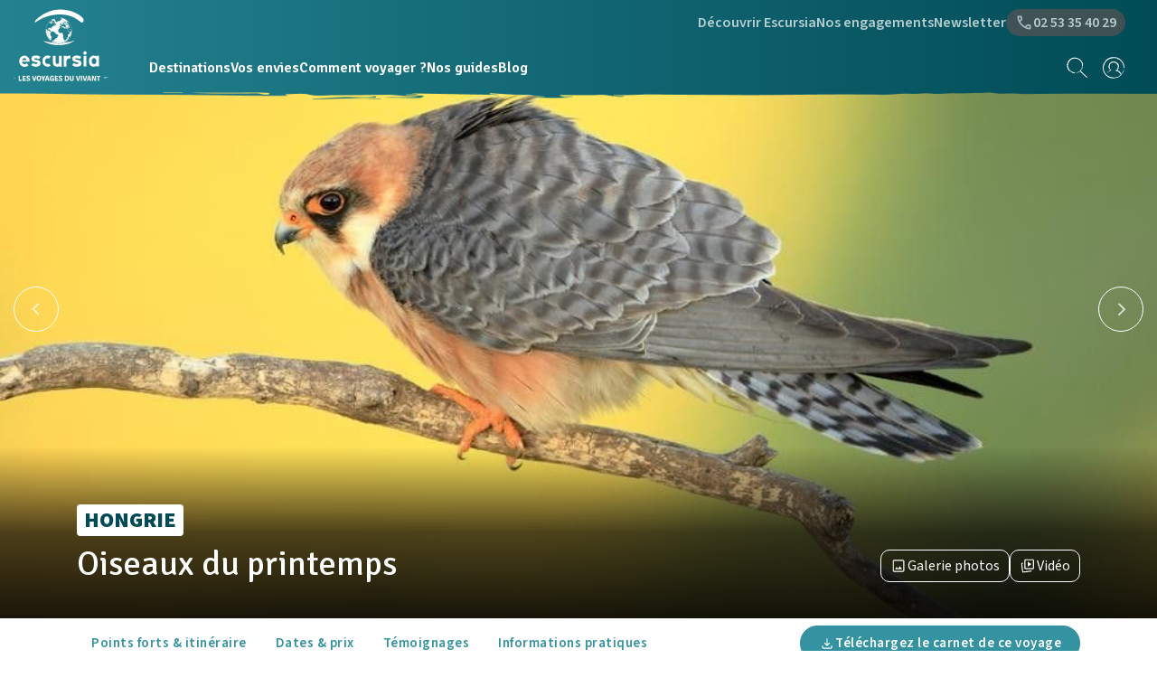

--- FILE ---
content_type: text/css
request_url: https://m.escursia.fr/css/esc/app.css?id=b54117c0f3453db1c2c1de817868e77b&v=3.1
body_size: 93442
content:
@import url(https://fonts.googleapis.com/css?family=Signika:300,400,500,600,700);
@import url(https://fonts.googleapis.com/css2?family=Source+Sans+3:ital,wght@0,200..900;1,200..900&display=swap);
.select2-container{box-sizing:border-box;display:inline-block;margin:0;position:relative;vertical-align:middle}.select2-container .select2-selection--single{box-sizing:border-box;cursor:pointer;display:block;height:28px;-ms-user-select:none;user-select:none;-webkit-user-select:none}.select2-container .select2-selection--single .select2-selection__rendered{display:block;overflow:hidden;padding-left:8px;padding-right:20px;text-overflow:ellipsis;white-space:nowrap}.select2-container .select2-selection--single .select2-selection__clear{background-color:transparent;border:none;font-size:1em}.select2-container[dir=rtl] .select2-selection--single .select2-selection__rendered{padding-left:20px;padding-right:8px}.select2-container .select2-selection--multiple{box-sizing:border-box;cursor:pointer;display:block;min-height:32px;-ms-user-select:none;user-select:none;-webkit-user-select:none}.select2-container .select2-selection--multiple .select2-selection__rendered{display:inline;list-style:none;padding:0}.select2-container .select2-selection--multiple .select2-selection__clear{background-color:transparent;border:none;font-size:1em}.select2-container .select2-search--inline .select2-search__field{border:none;box-sizing:border-box;font-family:sans-serif;font-size:100%;height:18px;margin-left:5px;margin-top:5px;max-width:100%;overflow:hidden;padding:0;resize:none;vertical-align:bottom;word-break:keep-all}.select2-container .select2-search--inline .select2-search__field::-webkit-search-cancel-button{-webkit-appearance:none}.select2-dropdown{background-color:#fff;border:1px solid #aaa;border-radius:4px;box-sizing:border-box;display:block;left:-100000px;position:absolute;width:100%;z-index:1051}.select2-results{display:block}.select2-results__options{list-style:none;margin:0;padding:0}.select2-results__option{padding:6px;-ms-user-select:none;user-select:none;-webkit-user-select:none}.select2-results__option--selectable{cursor:pointer}.select2-container--open .select2-dropdown{left:0}.select2-container--open .select2-dropdown--above{border-bottom:none;border-bottom-left-radius:0;border-bottom-right-radius:0}.select2-container--open .select2-dropdown--below{border-top:none;border-top-left-radius:0;border-top-right-radius:0}.select2-search--dropdown{display:block;padding:4px}.select2-search--dropdown .select2-search__field{box-sizing:border-box;padding:4px;width:100%}.select2-search--dropdown .select2-search__field::-webkit-search-cancel-button{-webkit-appearance:none}.select2-search--dropdown.select2-search--hide{display:none}.select2-close-mask{background-color:#fff;border:0;display:block;filter:alpha(opacity=0);height:auto;left:0;margin:0;min-height:100%;min-width:100%;opacity:0;padding:0;position:fixed;top:0;width:auto;z-index:99}.select2-hidden-accessible{clip:rect(0 0 0 0)!important;border:0!important;-webkit-clip-path:inset(50%)!important;clip-path:inset(50%)!important;height:1px!important;overflow:hidden!important;padding:0!important;position:absolute!important;white-space:nowrap!important;width:1px!important}.select2-container--default .select2-selection--single{background-color:#fff;border:1px solid #aaa;border-radius:4px}.select2-container--default .select2-selection--single .select2-selection__rendered{color:#444;line-height:28px}.select2-container--default .select2-selection--single .select2-selection__clear{cursor:pointer;float:right;font-weight:700;height:26px;margin-right:20px;padding-right:0}.select2-container--default .select2-selection--single .select2-selection__placeholder{color:#999}.select2-container--default .select2-selection--single .select2-selection__arrow{height:26px;position:absolute;right:1px;top:1px;width:20px}.select2-container--default .select2-selection--single .select2-selection__arrow b{border-color:#888 transparent transparent;border-style:solid;border-width:5px 4px 0;height:0;left:50%;margin-left:-4px;margin-top:-2px;position:absolute;top:50%;width:0}.select2-container--default[dir=rtl] .select2-selection--single .select2-selection__clear{float:left}.select2-container--default[dir=rtl] .select2-selection--single .select2-selection__arrow{left:1px;right:auto}.select2-container--default.select2-container--disabled .select2-selection--single{background-color:#eee;cursor:default}.select2-container--default.select2-container--disabled .select2-selection--single .select2-selection__clear{display:none}.select2-container--default.select2-container--open .select2-selection--single .select2-selection__arrow b{border-color:transparent transparent #888;border-width:0 4px 5px}.select2-container--default .select2-selection--multiple{background-color:#fff;border:1px solid #aaa;border-radius:4px;cursor:text;padding-bottom:5px;padding-right:5px;position:relative}.select2-container--default .select2-selection--multiple.select2-selection--clearable{padding-right:25px}.select2-container--default .select2-selection--multiple .select2-selection__clear{cursor:pointer;font-weight:700;height:20px;margin-right:10px;margin-top:5px;padding:1px;position:absolute;right:0}.select2-container--default .select2-selection--multiple .select2-selection__choice{background-color:#e4e4e4;border:1px solid #aaa;border-radius:4px;box-sizing:border-box;display:inline-block;margin-left:5px;margin-top:5px;max-width:100%;overflow:hidden;padding:0 0 0 20px;position:relative;text-overflow:ellipsis;vertical-align:bottom;white-space:nowrap}.select2-container--default .select2-selection--multiple .select2-selection__choice__display{cursor:default;padding-left:2px;padding-right:5px}.select2-container--default .select2-selection--multiple .select2-selection__choice__remove{background-color:transparent;border:none;border-bottom-left-radius:4px;border-right:1px solid #aaa;border-top-left-radius:4px;color:#999;cursor:pointer;font-size:1em;font-weight:700;left:0;padding:0 4px;position:absolute;top:0}.select2-container--default .select2-selection--multiple .select2-selection__choice__remove:focus,.select2-container--default .select2-selection--multiple .select2-selection__choice__remove:hover{background-color:#f1f1f1;color:#333;outline:none}.select2-container--default[dir=rtl] .select2-selection--multiple .select2-selection__choice{margin-left:5px;margin-right:auto}.select2-container--default[dir=rtl] .select2-selection--multiple .select2-selection__choice__display{padding-left:5px;padding-right:2px}.select2-container--default[dir=rtl] .select2-selection--multiple .select2-selection__choice__remove{border-bottom-left-radius:0;border-bottom-right-radius:4px;border-left:1px solid #aaa;border-right:none;border-top-left-radius:0;border-top-right-radius:4px}.select2-container--default[dir=rtl] .select2-selection--multiple .select2-selection__clear{float:left;margin-left:10px;margin-right:auto}.select2-container--default.select2-container--focus .select2-selection--multiple{border:1px solid #000;outline:0}.select2-container--default.select2-container--disabled .select2-selection--multiple{background-color:#eee;cursor:default}.select2-container--default.select2-container--disabled .select2-selection__choice__remove{display:none}.select2-container--default.select2-container--open.select2-container--above .select2-selection--multiple,.select2-container--default.select2-container--open.select2-container--above .select2-selection--single{border-top-left-radius:0;border-top-right-radius:0}.select2-container--default.select2-container--open.select2-container--below .select2-selection--multiple,.select2-container--default.select2-container--open.select2-container--below .select2-selection--single{border-bottom-left-radius:0;border-bottom-right-radius:0}.select2-container--default .select2-search--dropdown .select2-search__field{border:1px solid #aaa}.select2-container--default .select2-search--inline .select2-search__field{-webkit-appearance:textfield;background:transparent;border:none;box-shadow:none;outline:0}.select2-container--default .select2-results>.select2-results__options{max-height:200px;overflow-y:auto}.select2-container--default .select2-results__option .select2-results__option{padding-left:1em}.select2-container--default .select2-results__option .select2-results__option .select2-results__group{padding-left:0}.select2-container--default .select2-results__option .select2-results__option .select2-results__option{margin-left:-1em;padding-left:2em}.select2-container--default .select2-results__option .select2-results__option .select2-results__option .select2-results__option{margin-left:-2em;padding-left:3em}.select2-container--default .select2-results__option .select2-results__option .select2-results__option .select2-results__option .select2-results__option{margin-left:-3em;padding-left:4em}.select2-container--default .select2-results__option .select2-results__option .select2-results__option .select2-results__option .select2-results__option .select2-results__option{margin-left:-4em;padding-left:5em}.select2-container--default .select2-results__option .select2-results__option .select2-results__option .select2-results__option .select2-results__option .select2-results__option .select2-results__option{margin-left:-5em;padding-left:6em}.select2-container--default .select2-results__option--group{padding:0}.select2-container--default .select2-results__option--disabled{color:#999}.select2-container--default .select2-results__option--selected{background-color:#ddd}.select2-container--default .select2-results__option--highlighted.select2-results__option--selectable{background-color:#5897fb;color:#fff}.select2-container--default .select2-results__group{cursor:default;display:block;padding:6px}.select2-container--classic .select2-selection--single{background-color:#f7f7f7;background-image:linear-gradient(180deg,#fff 50%,#eee);background-repeat:repeat-x;border:1px solid #aaa;border-radius:4px;filter:progid:DXImageTransform.Microsoft.gradient(startColorstr="#FFFFFFFF",endColorstr="#FFEEEEEE",GradientType=0);outline:0}.select2-container--classic .select2-selection--single:focus{border:1px solid #5897fb}.select2-container--classic .select2-selection--single .select2-selection__rendered{color:#444;line-height:28px}.select2-container--classic .select2-selection--single .select2-selection__clear{cursor:pointer;float:right;font-weight:700;height:26px;margin-right:20px}.select2-container--classic .select2-selection--single .select2-selection__placeholder{color:#999}.select2-container--classic .select2-selection--single .select2-selection__arrow{background-color:#ddd;background-image:linear-gradient(180deg,#eee 50%,#ccc);background-repeat:repeat-x;border:none;border-bottom-right-radius:4px;border-left:1px solid #aaa;border-top-right-radius:4px;filter:progid:DXImageTransform.Microsoft.gradient(startColorstr="#FFEEEEEE",endColorstr="#FFCCCCCC",GradientType=0);height:26px;position:absolute;right:1px;top:1px;width:20px}.select2-container--classic .select2-selection--single .select2-selection__arrow b{border-color:#888 transparent transparent;border-style:solid;border-width:5px 4px 0;height:0;left:50%;margin-left:-4px;margin-top:-2px;position:absolute;top:50%;width:0}.select2-container--classic[dir=rtl] .select2-selection--single .select2-selection__clear{float:left}.select2-container--classic[dir=rtl] .select2-selection--single .select2-selection__arrow{border:none;border-radius:0;border-bottom-left-radius:4px;border-right:1px solid #aaa;border-top-left-radius:4px;left:1px;right:auto}.select2-container--classic.select2-container--open .select2-selection--single{border:1px solid #5897fb}.select2-container--classic.select2-container--open .select2-selection--single .select2-selection__arrow{background:transparent;border:none}.select2-container--classic.select2-container--open .select2-selection--single .select2-selection__arrow b{border-color:transparent transparent #888;border-width:0 4px 5px}.select2-container--classic.select2-container--open.select2-container--above .select2-selection--single{background-image:linear-gradient(180deg,#fff,#eee 50%);background-repeat:repeat-x;border-top:none;border-top-left-radius:0;border-top-right-radius:0;filter:progid:DXImageTransform.Microsoft.gradient(startColorstr="#FFFFFFFF",endColorstr="#FFEEEEEE",GradientType=0)}.select2-container--classic.select2-container--open.select2-container--below .select2-selection--single{background-image:linear-gradient(180deg,#eee 50%,#fff);background-repeat:repeat-x;border-bottom:none;border-bottom-left-radius:0;border-bottom-right-radius:0;filter:progid:DXImageTransform.Microsoft.gradient(startColorstr="#FFEEEEEE",endColorstr="#FFFFFFFF",GradientType=0)}.select2-container--classic .select2-selection--multiple{background-color:#fff;border:1px solid #aaa;border-radius:4px;cursor:text;outline:0;padding-bottom:5px;padding-right:5px}.select2-container--classic .select2-selection--multiple:focus{border:1px solid #5897fb}.select2-container--classic .select2-selection--multiple .select2-selection__clear{display:none}.select2-container--classic .select2-selection--multiple .select2-selection__choice{background-color:#e4e4e4;border:1px solid #aaa;border-radius:4px;display:inline-block;margin-left:5px;margin-top:5px;padding:0}.select2-container--classic .select2-selection--multiple .select2-selection__choice__display{cursor:default;padding-left:2px;padding-right:5px}.select2-container--classic .select2-selection--multiple .select2-selection__choice__remove{background-color:transparent;border:none;border-bottom-left-radius:4px;border-top-left-radius:4px;color:#888;cursor:pointer;font-size:1em;font-weight:700;padding:0 4px}.select2-container--classic .select2-selection--multiple .select2-selection__choice__remove:hover{color:#555;outline:none}.select2-container--classic[dir=rtl] .select2-selection--multiple .select2-selection__choice{margin-left:5px;margin-right:auto}.select2-container--classic[dir=rtl] .select2-selection--multiple .select2-selection__choice__display{padding-left:5px;padding-right:2px}.select2-container--classic[dir=rtl] .select2-selection--multiple .select2-selection__choice__remove{border-bottom-left-radius:0;border-bottom-right-radius:4px;border-top-left-radius:0;border-top-right-radius:4px}.select2-container--classic.select2-container--open .select2-selection--multiple{border:1px solid #5897fb}.select2-container--classic.select2-container--open.select2-container--above .select2-selection--multiple{border-top:none;border-top-left-radius:0;border-top-right-radius:0}.select2-container--classic.select2-container--open.select2-container--below .select2-selection--multiple{border-bottom:none;border-bottom-left-radius:0;border-bottom-right-radius:0}.select2-container--classic .select2-search--dropdown .select2-search__field{border:1px solid #aaa;outline:0}.select2-container--classic .select2-search--inline .select2-search__field{box-shadow:none;outline:0}.select2-container--classic .select2-dropdown{background-color:#fff;border:1px solid transparent}.select2-container--classic .select2-dropdown--above{border-bottom:none}.select2-container--classic .select2-dropdown--below{border-top:none}.select2-container--classic .select2-results>.select2-results__options{max-height:200px;overflow-y:auto}.select2-container--classic .select2-results__option--group{padding:0}.select2-container--classic .select2-results__option--disabled{color:grey}.select2-container--classic .select2-results__option--highlighted.select2-results__option--selectable{background-color:#3875d7;color:#fff}.select2-container--classic .select2-results__group{cursor:default;display:block;padding:6px}.select2-container--classic.select2-container--open .select2-dropdown{border-color:#5897fb}
@charset "UTF-8";:root{--blue:#007bff;--indigo:#6610f2;--purple:#6f42c1;--pink:#e83e8c;--red:#b85a4c;--orange:#fd7e14;--yellow:#dfa600;--green:#8b9547;--teal:#20c997;--cyan:#17a2b8;--white:#fff;--gray:#111;--gray-dark:#39302f;--primary:#b85a4c;--secondary:#111;--success:#449109;--info:#17a2b8;--warning:#dfa600;--danger:#d80900;--light:#fff;--dark:#000;--breakpoint-xs:0;--breakpoint-oldmobile:350px;--breakpoint-sm:576px;--breakpoint-md:768px;--breakpoint-lg:992px;--breakpoint-xl:1200px;--breakpoint-xxl:1400px;--breakpoint-hd:1900px;--breakpoint-uhd:2500px;--breakpoint-4k:3500px;--font-family-sans-serif:"Source Sans 3",sans-serif;--font-family-monospace:SFMono-Regular,Menlo,Monaco,Consolas,"Liberation Mono","Courier New",monospace}*,:after,:before{box-sizing:border-box}html{-webkit-text-size-adjust:100%;-ms-text-size-adjust:100%;-ms-overflow-style:scrollbar;-webkit-tap-highlight-color:rgba(0,0,0,0);font-family:sans-serif;line-height:1.15}@-ms-viewport{width:device-width}article,aside,figcaption,figure,footer,header,hgroup,main,nav,section{display:block}body{background-color:#fff;color:#231a18;font-family:Source Sans\ 3,sans-serif;font-size:1rem;font-weight:400;line-height:1.5;margin:0;text-align:left}[tabindex="-1"]:focus{outline:0!important}hr{box-sizing:content-box;height:0;overflow:visible}h1,h2,h3,h4,h5,h6{margin-bottom:10px;margin-top:0}p{margin-bottom:1rem;margin-top:0}abbr[data-original-title],abbr[title]{border-bottom:0;cursor:help;text-decoration:underline;-webkit-text-decoration:underline dotted;text-decoration:underline dotted}address{font-style:normal;line-height:inherit}address,dl,ol,ul{margin-bottom:1rem}dl,ol,ul{margin-top:0}ol ol,ol ul,ul ol,ul ul{margin-bottom:0}dt{font-weight:600}dd{margin-bottom:.5rem;margin-left:0}blockquote{margin:0 0 1rem}dfn{font-style:italic}b,strong{font-weight:bolder}small{font-size:80%}sub,sup{font-size:75%;line-height:0;position:relative;vertical-align:baseline}sub{bottom:-.25em}sup{top:-.5em}a{-webkit-text-decoration-skip:objects;background-color:transparent;text-decoration:none}a,a:hover{color:inherit}a:hover{text-decoration:none}a:not([href]):not([tabindex]){color:inherit;text-decoration:none}a:not([href]):not([tabindex]):focus,a:not([href]):not([tabindex]):hover{color:inherit;text-decoration:none}a:not([href]):not([tabindex]):focus{outline:0}code,kbd,pre,samp{font-family:SFMono-Regular,Menlo,Monaco,Consolas,Liberation Mono,Courier New,monospace;font-size:1em}pre{-ms-overflow-style:scrollbar;margin-bottom:1rem;margin-top:0;overflow:auto}figure{margin:0 0 1rem}img{border-style:none;vertical-align:middle}svg:not(:root){overflow:hidden}table{border-collapse:collapse}caption{caption-side:bottom;color:transparent;padding-bottom:.75rem;padding-top:.75rem;text-align:left}th{text-align:inherit}label{display:inline-block;margin-bottom:.5rem}button{border-radius:0}button:focus{outline:1px dotted;outline:5px auto -webkit-focus-ring-color}button,input,optgroup,select,textarea{font-family:inherit;font-size:inherit;line-height:inherit;margin:0}button,input{overflow:visible}button,select{text-transform:none}[type=reset],[type=submit],button,html [type=button]{-webkit-appearance:button}[type=button]::-moz-focus-inner,[type=reset]::-moz-focus-inner,[type=submit]::-moz-focus-inner,button::-moz-focus-inner{border-style:none;padding:0}input[type=checkbox],input[type=radio]{box-sizing:border-box;padding:0}input[type=date],input[type=datetime-local],input[type=month],input[type=time]{-webkit-appearance:listbox}textarea{overflow:auto;resize:vertical}fieldset{border:0;margin:0;min-width:0;padding:0}legend{color:inherit;display:block;font-size:1.5rem;line-height:inherit;margin-bottom:.5rem;max-width:100%;padding:0;white-space:normal;width:100%}progress{vertical-align:baseline}[type=number]::-webkit-inner-spin-button,[type=number]::-webkit-outer-spin-button{height:auto}[type=search]{-webkit-appearance:none;outline-offset:-2px}[type=search]::-webkit-search-cancel-button,[type=search]::-webkit-search-decoration{-webkit-appearance:none}::-webkit-file-upload-button{-webkit-appearance:button;font:inherit}output{display:inline-block}summary{cursor:pointer;display:list-item}template{display:none}[hidden]{display:none!important}.h1,.h2,.h3,.h4,.h5,.h6,h1,h2,h3,h4,h5,h6{color:#231a18;font-family:Signika,sans-serif;font-weight:500;line-height:1.2;margin-bottom:10px}.h1,h1{font-size:1.5rem}.h2,h2{font-size:1.375rem}.h3,h3{font-size:1.25rem}.h4,h4{font-size:1.125rem}.h5,h5{font-size:.9375rem}.h6,h6{font-size:.75rem}.lead{font-size:1.25rem;font-weight:300}.display-1{font-size:2.875rem}.display-1,.display-2{font-weight:300;line-height:1.2}.display-2{font-size:2.5rem}.display-3{font-size:1.875rem}.display-3,.display-4{font-weight:300;line-height:1.2}.display-4{font-size:1.75rem}hr{border:0;border-top:1px solid #fff;margin-bottom:20px;margin-top:20px}.small,small{font-size:80%;font-weight:400}.mark,mark{background-color:#fcf8e3;padding:.2em}.list-inline,.list-unstyled{list-style:none;padding-left:0}.list-inline-item{display:inline-block}.list-inline-item:not(:last-child){margin-right:1rem}.initialism{font-size:90%;text-transform:uppercase}.blockquote{font-size:1.25rem;margin-bottom:20px}.blockquote-footer{color:#111;display:block;font-size:80%}.blockquote-footer:before{content:"— "}.cadre .corner img,.img-fluid,.img-thumbnail{height:auto;max-width:100%}.img-thumbnail{background-color:#fff;border:1px solid #3a3a3a;border-radius:.25rem;padding:.25rem}.figure{display:inline-block}.figure-img{line-height:1;margin-bottom:10px}.figure-caption{color:#111;font-size:90%}.container,.pagebuilder_container{margin-left:auto;margin-right:auto;padding-left:15px;padding-right:15px;width:100%}@media (min-width:576px){.container,.pagebuilder_container{max-width:540px}}@media (min-width:768px){.container,.pagebuilder_container{max-width:720px}}@media (min-width:992px){.container,.pagebuilder_container{max-width:960px}}@media (min-width:1200px){.container,.pagebuilder_container{max-width:1140px}}@media (min-width:1400px){.container,.pagebuilder_container{max-width:1300px}}@media (min-width:1900px){.container,.pagebuilder_container{max-width:1400px}}.container-fluid{margin-left:auto;margin-right:auto;padding-left:15px;padding-right:15px;width:100%}.row{display:flex;flex-wrap:wrap;margin-left:-15px;margin-right:-15px}.no-gutters{margin-left:0;margin-right:0}.no-gutters>.col,.no-gutters>[class*=col-]{padding-left:0;padding-right:0}.col,.col-1,.col-10,.col-11,.col-12,.col-2,.col-3,.col-4,.col-4k,.col-4k-1,.col-4k-10,.col-4k-11,.col-4k-12,.col-4k-2,.col-4k-3,.col-4k-4,.col-4k-5,.col-4k-6,.col-4k-7,.col-4k-8,.col-4k-9,.col-4k-auto,.col-5,.col-6,.col-7,.col-8,.col-9,.col-auto,.col-hd,.col-hd-1,.col-hd-10,.col-hd-11,.col-hd-12,.col-hd-2,.col-hd-3,.col-hd-4,.col-hd-5,.col-hd-6,.col-hd-7,.col-hd-8,.col-hd-9,.col-hd-auto,.col-lg,.col-lg-1,.col-lg-10,.col-lg-11,.col-lg-12,.col-lg-2,.col-lg-3,.col-lg-4,.col-lg-5,.col-lg-6,.col-lg-7,.col-lg-8,.col-lg-9,.col-lg-auto,.col-md,.col-md-1,.col-md-10,.col-md-11,.col-md-12,.col-md-2,.col-md-3,.col-md-4,.col-md-5,.col-md-6,.col-md-7,.col-md-8,.col-md-9,.col-md-auto,.col-oldmobile,.col-oldmobile-1,.col-oldmobile-10,.col-oldmobile-11,.col-oldmobile-12,.col-oldmobile-2,.col-oldmobile-3,.col-oldmobile-4,.col-oldmobile-5,.col-oldmobile-6,.col-oldmobile-7,.col-oldmobile-8,.col-oldmobile-9,.col-oldmobile-auto,.col-sm,.col-sm-1,.col-sm-10,.col-sm-11,.col-sm-12,.col-sm-2,.col-sm-3,.col-sm-4,.col-sm-5,.col-sm-6,.col-sm-7,.col-sm-8,.col-sm-9,.col-sm-auto,.col-uhd,.col-uhd-1,.col-uhd-10,.col-uhd-11,.col-uhd-12,.col-uhd-2,.col-uhd-3,.col-uhd-4,.col-uhd-5,.col-uhd-6,.col-uhd-7,.col-uhd-8,.col-uhd-9,.col-uhd-auto,.col-xl,.col-xl-1,.col-xl-10,.col-xl-11,.col-xl-12,.col-xl-2,.col-xl-3,.col-xl-4,.col-xl-5,.col-xl-6,.col-xl-7,.col-xl-8,.col-xl-9,.col-xl-auto,.col-xxl,.col-xxl-1,.col-xxl-10,.col-xxl-11,.col-xxl-12,.col-xxl-2,.col-xxl-3,.col-xxl-4,.col-xxl-5,.col-xxl-6,.col-xxl-7,.col-xxl-8,.col-xxl-9,.col-xxl-auto{min-height:1px;padding-left:15px;padding-right:15px;position:relative;width:100%}.col{flex-basis:0;flex-grow:1;max-width:100%}.col-auto{flex:0 0 auto;max-width:none;width:auto}.col-1{flex:0 0 8.3333333333%;max-width:8.3333333333%}.col-2{flex:0 0 16.6666666667%;max-width:16.6666666667%}.col-3{flex:0 0 25%;max-width:25%}.col-4{flex:0 0 33.3333333333%;max-width:33.3333333333%}.col-5{flex:0 0 41.6666666667%;max-width:41.6666666667%}.col-6{flex:0 0 50%;max-width:50%}.col-7{flex:0 0 58.3333333333%;max-width:58.3333333333%}.col-8{flex:0 0 66.6666666667%;max-width:66.6666666667%}.col-9{flex:0 0 75%;max-width:75%}.col-10{flex:0 0 83.3333333333%;max-width:83.3333333333%}.col-11{flex:0 0 91.6666666667%;max-width:91.6666666667%}.col-12{flex:0 0 100%;max-width:100%}.order-first{order:-1}.order-last{order:13}.order-0{order:0}.order-1{order:1}.order-2{order:2}.order-3{order:3}.order-4{order:4}.order-5{order:5}.order-6{order:6}.order-7{order:7}.order-8{order:8}.order-9{order:9}.order-10{order:10}.order-11{order:11}.order-12{order:12}.offset-1{margin-left:8.3333333333%}.offset-2{margin-left:16.6666666667%}.offset-3{margin-left:25%}.offset-4{margin-left:33.3333333333%}.offset-5{margin-left:41.6666666667%}.offset-6{margin-left:50%}.offset-7{margin-left:58.3333333333%}.offset-8{margin-left:66.6666666667%}.offset-9{margin-left:75%}.offset-10{margin-left:83.3333333333%}.offset-11{margin-left:91.6666666667%}@media (min-width:350px){.col-oldmobile{flex-basis:0;flex-grow:1;max-width:100%}.col-oldmobile-auto{flex:0 0 auto;max-width:none;width:auto}.col-oldmobile-1{flex:0 0 8.3333333333%;max-width:8.3333333333%}.col-oldmobile-2{flex:0 0 16.6666666667%;max-width:16.6666666667%}.col-oldmobile-3{flex:0 0 25%;max-width:25%}.col-oldmobile-4{flex:0 0 33.3333333333%;max-width:33.3333333333%}.col-oldmobile-5{flex:0 0 41.6666666667%;max-width:41.6666666667%}.col-oldmobile-6{flex:0 0 50%;max-width:50%}.col-oldmobile-7{flex:0 0 58.3333333333%;max-width:58.3333333333%}.col-oldmobile-8{flex:0 0 66.6666666667%;max-width:66.6666666667%}.col-oldmobile-9{flex:0 0 75%;max-width:75%}.col-oldmobile-10{flex:0 0 83.3333333333%;max-width:83.3333333333%}.col-oldmobile-11{flex:0 0 91.6666666667%;max-width:91.6666666667%}.col-oldmobile-12{flex:0 0 100%;max-width:100%}.order-oldmobile-first{order:-1}.order-oldmobile-last{order:13}.order-oldmobile-0{order:0}.order-oldmobile-1{order:1}.order-oldmobile-2{order:2}.order-oldmobile-3{order:3}.order-oldmobile-4{order:4}.order-oldmobile-5{order:5}.order-oldmobile-6{order:6}.order-oldmobile-7{order:7}.order-oldmobile-8{order:8}.order-oldmobile-9{order:9}.order-oldmobile-10{order:10}.order-oldmobile-11{order:11}.order-oldmobile-12{order:12}.offset-oldmobile-0{margin-left:0}.offset-oldmobile-1{margin-left:8.3333333333%}.offset-oldmobile-2{margin-left:16.6666666667%}.offset-oldmobile-3{margin-left:25%}.offset-oldmobile-4{margin-left:33.3333333333%}.offset-oldmobile-5{margin-left:41.6666666667%}.offset-oldmobile-6{margin-left:50%}.offset-oldmobile-7{margin-left:58.3333333333%}.offset-oldmobile-8{margin-left:66.6666666667%}.offset-oldmobile-9{margin-left:75%}.offset-oldmobile-10{margin-left:83.3333333333%}.offset-oldmobile-11{margin-left:91.6666666667%}}@media (min-width:576px){.col-sm{flex-basis:0;flex-grow:1;max-width:100%}.col-sm-auto{flex:0 0 auto;max-width:none;width:auto}.col-sm-1{flex:0 0 8.3333333333%;max-width:8.3333333333%}.col-sm-2{flex:0 0 16.6666666667%;max-width:16.6666666667%}.col-sm-3{flex:0 0 25%;max-width:25%}.col-sm-4{flex:0 0 33.3333333333%;max-width:33.3333333333%}.col-sm-5{flex:0 0 41.6666666667%;max-width:41.6666666667%}.col-sm-6{flex:0 0 50%;max-width:50%}.col-sm-7{flex:0 0 58.3333333333%;max-width:58.3333333333%}.col-sm-8{flex:0 0 66.6666666667%;max-width:66.6666666667%}.col-sm-9{flex:0 0 75%;max-width:75%}.col-sm-10{flex:0 0 83.3333333333%;max-width:83.3333333333%}.col-sm-11{flex:0 0 91.6666666667%;max-width:91.6666666667%}.col-sm-12{flex:0 0 100%;max-width:100%}.order-sm-first{order:-1}.order-sm-last{order:13}.order-sm-0{order:0}.order-sm-1{order:1}.order-sm-2{order:2}.order-sm-3{order:3}.order-sm-4{order:4}.order-sm-5{order:5}.order-sm-6{order:6}.order-sm-7{order:7}.order-sm-8{order:8}.order-sm-9{order:9}.order-sm-10{order:10}.order-sm-11{order:11}.order-sm-12{order:12}.offset-sm-0{margin-left:0}.offset-sm-1{margin-left:8.3333333333%}.offset-sm-2{margin-left:16.6666666667%}.offset-sm-3{margin-left:25%}.offset-sm-4{margin-left:33.3333333333%}.offset-sm-5{margin-left:41.6666666667%}.offset-sm-6{margin-left:50%}.offset-sm-7{margin-left:58.3333333333%}.offset-sm-8{margin-left:66.6666666667%}.offset-sm-9{margin-left:75%}.offset-sm-10{margin-left:83.3333333333%}.offset-sm-11{margin-left:91.6666666667%}}@media (min-width:768px){.col-md{flex-basis:0;flex-grow:1;max-width:100%}.col-md-auto{flex:0 0 auto;max-width:none;width:auto}.col-md-1{flex:0 0 8.3333333333%;max-width:8.3333333333%}.col-md-2{flex:0 0 16.6666666667%;max-width:16.6666666667%}.col-md-3{flex:0 0 25%;max-width:25%}.col-md-4{flex:0 0 33.3333333333%;max-width:33.3333333333%}.col-md-5{flex:0 0 41.6666666667%;max-width:41.6666666667%}.col-md-6{flex:0 0 50%;max-width:50%}.col-md-7{flex:0 0 58.3333333333%;max-width:58.3333333333%}.col-md-8{flex:0 0 66.6666666667%;max-width:66.6666666667%}.col-md-9{flex:0 0 75%;max-width:75%}.col-md-10{flex:0 0 83.3333333333%;max-width:83.3333333333%}.col-md-11{flex:0 0 91.6666666667%;max-width:91.6666666667%}.col-md-12{flex:0 0 100%;max-width:100%}.order-md-first{order:-1}.order-md-last{order:13}.order-md-0{order:0}.order-md-1{order:1}.order-md-2{order:2}.order-md-3{order:3}.order-md-4{order:4}.order-md-5{order:5}.order-md-6{order:6}.order-md-7{order:7}.order-md-8{order:8}.order-md-9{order:9}.order-md-10{order:10}.order-md-11{order:11}.order-md-12{order:12}.offset-md-0{margin-left:0}.offset-md-1{margin-left:8.3333333333%}.offset-md-2{margin-left:16.6666666667%}.offset-md-3{margin-left:25%}.offset-md-4{margin-left:33.3333333333%}.offset-md-5{margin-left:41.6666666667%}.offset-md-6{margin-left:50%}.offset-md-7{margin-left:58.3333333333%}.offset-md-8{margin-left:66.6666666667%}.offset-md-9{margin-left:75%}.offset-md-10{margin-left:83.3333333333%}.offset-md-11{margin-left:91.6666666667%}}@media (min-width:992px){.col-lg{flex-basis:0;flex-grow:1;max-width:100%}.col-lg-auto{flex:0 0 auto;max-width:none;width:auto}.col-lg-1{flex:0 0 8.3333333333%;max-width:8.3333333333%}.col-lg-2{flex:0 0 16.6666666667%;max-width:16.6666666667%}.col-lg-3{flex:0 0 25%;max-width:25%}.col-lg-4{flex:0 0 33.3333333333%;max-width:33.3333333333%}.col-lg-5{flex:0 0 41.6666666667%;max-width:41.6666666667%}.col-lg-6{flex:0 0 50%;max-width:50%}.col-lg-7{flex:0 0 58.3333333333%;max-width:58.3333333333%}.col-lg-8{flex:0 0 66.6666666667%;max-width:66.6666666667%}.col-lg-9{flex:0 0 75%;max-width:75%}.col-lg-10{flex:0 0 83.3333333333%;max-width:83.3333333333%}.col-lg-11{flex:0 0 91.6666666667%;max-width:91.6666666667%}.col-lg-12{flex:0 0 100%;max-width:100%}.order-lg-first{order:-1}.order-lg-last{order:13}.order-lg-0{order:0}.order-lg-1{order:1}.order-lg-2{order:2}.order-lg-3{order:3}.order-lg-4{order:4}.order-lg-5{order:5}.order-lg-6{order:6}.order-lg-7{order:7}.order-lg-8{order:8}.order-lg-9{order:9}.order-lg-10{order:10}.order-lg-11{order:11}.order-lg-12{order:12}.offset-lg-0{margin-left:0}.offset-lg-1{margin-left:8.3333333333%}.offset-lg-2{margin-left:16.6666666667%}.offset-lg-3{margin-left:25%}.offset-lg-4{margin-left:33.3333333333%}.offset-lg-5{margin-left:41.6666666667%}.offset-lg-6{margin-left:50%}.offset-lg-7{margin-left:58.3333333333%}.offset-lg-8{margin-left:66.6666666667%}.offset-lg-9{margin-left:75%}.offset-lg-10{margin-left:83.3333333333%}.offset-lg-11{margin-left:91.6666666667%}}@media (min-width:1200px){.col-xl{flex-basis:0;flex-grow:1;max-width:100%}.col-xl-auto{flex:0 0 auto;max-width:none;width:auto}.col-xl-1{flex:0 0 8.3333333333%;max-width:8.3333333333%}.col-xl-2{flex:0 0 16.6666666667%;max-width:16.6666666667%}.col-xl-3{flex:0 0 25%;max-width:25%}.col-xl-4{flex:0 0 33.3333333333%;max-width:33.3333333333%}.col-xl-5{flex:0 0 41.6666666667%;max-width:41.6666666667%}.col-xl-6{flex:0 0 50%;max-width:50%}.col-xl-7{flex:0 0 58.3333333333%;max-width:58.3333333333%}.col-xl-8{flex:0 0 66.6666666667%;max-width:66.6666666667%}.col-xl-9{flex:0 0 75%;max-width:75%}.col-xl-10{flex:0 0 83.3333333333%;max-width:83.3333333333%}.col-xl-11{flex:0 0 91.6666666667%;max-width:91.6666666667%}.col-xl-12{flex:0 0 100%;max-width:100%}.order-xl-first{order:-1}.order-xl-last{order:13}.order-xl-0{order:0}.order-xl-1{order:1}.order-xl-2{order:2}.order-xl-3{order:3}.order-xl-4{order:4}.order-xl-5{order:5}.order-xl-6{order:6}.order-xl-7{order:7}.order-xl-8{order:8}.order-xl-9{order:9}.order-xl-10{order:10}.order-xl-11{order:11}.order-xl-12{order:12}.offset-xl-0{margin-left:0}.offset-xl-1{margin-left:8.3333333333%}.offset-xl-2{margin-left:16.6666666667%}.offset-xl-3{margin-left:25%}.offset-xl-4{margin-left:33.3333333333%}.offset-xl-5{margin-left:41.6666666667%}.offset-xl-6{margin-left:50%}.offset-xl-7{margin-left:58.3333333333%}.offset-xl-8{margin-left:66.6666666667%}.offset-xl-9{margin-left:75%}.offset-xl-10{margin-left:83.3333333333%}.offset-xl-11{margin-left:91.6666666667%}}@media (min-width:1400px){.col-xxl{flex-basis:0;flex-grow:1;max-width:100%}.col-xxl-auto{flex:0 0 auto;max-width:none;width:auto}.col-xxl-1{flex:0 0 8.3333333333%;max-width:8.3333333333%}.col-xxl-2{flex:0 0 16.6666666667%;max-width:16.6666666667%}.col-xxl-3{flex:0 0 25%;max-width:25%}.col-xxl-4{flex:0 0 33.3333333333%;max-width:33.3333333333%}.col-xxl-5{flex:0 0 41.6666666667%;max-width:41.6666666667%}.col-xxl-6{flex:0 0 50%;max-width:50%}.col-xxl-7{flex:0 0 58.3333333333%;max-width:58.3333333333%}.col-xxl-8{flex:0 0 66.6666666667%;max-width:66.6666666667%}.col-xxl-9{flex:0 0 75%;max-width:75%}.col-xxl-10{flex:0 0 83.3333333333%;max-width:83.3333333333%}.col-xxl-11{flex:0 0 91.6666666667%;max-width:91.6666666667%}.col-xxl-12{flex:0 0 100%;max-width:100%}.order-xxl-first{order:-1}.order-xxl-last{order:13}.order-xxl-0{order:0}.order-xxl-1{order:1}.order-xxl-2{order:2}.order-xxl-3{order:3}.order-xxl-4{order:4}.order-xxl-5{order:5}.order-xxl-6{order:6}.order-xxl-7{order:7}.order-xxl-8{order:8}.order-xxl-9{order:9}.order-xxl-10{order:10}.order-xxl-11{order:11}.order-xxl-12{order:12}.offset-xxl-0{margin-left:0}.offset-xxl-1{margin-left:8.3333333333%}.offset-xxl-2{margin-left:16.6666666667%}.offset-xxl-3{margin-left:25%}.offset-xxl-4{margin-left:33.3333333333%}.offset-xxl-5{margin-left:41.6666666667%}.offset-xxl-6{margin-left:50%}.offset-xxl-7{margin-left:58.3333333333%}.offset-xxl-8{margin-left:66.6666666667%}.offset-xxl-9{margin-left:75%}.offset-xxl-10{margin-left:83.3333333333%}.offset-xxl-11{margin-left:91.6666666667%}}@media (min-width:1900px){.col-hd{flex-basis:0;flex-grow:1;max-width:100%}.col-hd-auto{flex:0 0 auto;max-width:none;width:auto}.col-hd-1{flex:0 0 8.3333333333%;max-width:8.3333333333%}.col-hd-2{flex:0 0 16.6666666667%;max-width:16.6666666667%}.col-hd-3{flex:0 0 25%;max-width:25%}.col-hd-4{flex:0 0 33.3333333333%;max-width:33.3333333333%}.col-hd-5{flex:0 0 41.6666666667%;max-width:41.6666666667%}.col-hd-6{flex:0 0 50%;max-width:50%}.col-hd-7{flex:0 0 58.3333333333%;max-width:58.3333333333%}.col-hd-8{flex:0 0 66.6666666667%;max-width:66.6666666667%}.col-hd-9{flex:0 0 75%;max-width:75%}.col-hd-10{flex:0 0 83.3333333333%;max-width:83.3333333333%}.col-hd-11{flex:0 0 91.6666666667%;max-width:91.6666666667%}.col-hd-12{flex:0 0 100%;max-width:100%}.order-hd-first{order:-1}.order-hd-last{order:13}.order-hd-0{order:0}.order-hd-1{order:1}.order-hd-2{order:2}.order-hd-3{order:3}.order-hd-4{order:4}.order-hd-5{order:5}.order-hd-6{order:6}.order-hd-7{order:7}.order-hd-8{order:8}.order-hd-9{order:9}.order-hd-10{order:10}.order-hd-11{order:11}.order-hd-12{order:12}.offset-hd-0{margin-left:0}.offset-hd-1{margin-left:8.3333333333%}.offset-hd-2{margin-left:16.6666666667%}.offset-hd-3{margin-left:25%}.offset-hd-4{margin-left:33.3333333333%}.offset-hd-5{margin-left:41.6666666667%}.offset-hd-6{margin-left:50%}.offset-hd-7{margin-left:58.3333333333%}.offset-hd-8{margin-left:66.6666666667%}.offset-hd-9{margin-left:75%}.offset-hd-10{margin-left:83.3333333333%}.offset-hd-11{margin-left:91.6666666667%}}@media (min-width:2500px){.col-uhd{flex-basis:0;flex-grow:1;max-width:100%}.col-uhd-auto{flex:0 0 auto;max-width:none;width:auto}.col-uhd-1{flex:0 0 8.3333333333%;max-width:8.3333333333%}.col-uhd-2{flex:0 0 16.6666666667%;max-width:16.6666666667%}.col-uhd-3{flex:0 0 25%;max-width:25%}.col-uhd-4{flex:0 0 33.3333333333%;max-width:33.3333333333%}.col-uhd-5{flex:0 0 41.6666666667%;max-width:41.6666666667%}.col-uhd-6{flex:0 0 50%;max-width:50%}.col-uhd-7{flex:0 0 58.3333333333%;max-width:58.3333333333%}.col-uhd-8{flex:0 0 66.6666666667%;max-width:66.6666666667%}.col-uhd-9{flex:0 0 75%;max-width:75%}.col-uhd-10{flex:0 0 83.3333333333%;max-width:83.3333333333%}.col-uhd-11{flex:0 0 91.6666666667%;max-width:91.6666666667%}.col-uhd-12{flex:0 0 100%;max-width:100%}.order-uhd-first{order:-1}.order-uhd-last{order:13}.order-uhd-0{order:0}.order-uhd-1{order:1}.order-uhd-2{order:2}.order-uhd-3{order:3}.order-uhd-4{order:4}.order-uhd-5{order:5}.order-uhd-6{order:6}.order-uhd-7{order:7}.order-uhd-8{order:8}.order-uhd-9{order:9}.order-uhd-10{order:10}.order-uhd-11{order:11}.order-uhd-12{order:12}.offset-uhd-0{margin-left:0}.offset-uhd-1{margin-left:8.3333333333%}.offset-uhd-2{margin-left:16.6666666667%}.offset-uhd-3{margin-left:25%}.offset-uhd-4{margin-left:33.3333333333%}.offset-uhd-5{margin-left:41.6666666667%}.offset-uhd-6{margin-left:50%}.offset-uhd-7{margin-left:58.3333333333%}.offset-uhd-8{margin-left:66.6666666667%}.offset-uhd-9{margin-left:75%}.offset-uhd-10{margin-left:83.3333333333%}.offset-uhd-11{margin-left:91.6666666667%}}@media (min-width:3500px){.col-4k{flex-basis:0;flex-grow:1;max-width:100%}.col-4k-auto{flex:0 0 auto;max-width:none;width:auto}.col-4k-1{flex:0 0 8.3333333333%;max-width:8.3333333333%}.col-4k-2{flex:0 0 16.6666666667%;max-width:16.6666666667%}.col-4k-3{flex:0 0 25%;max-width:25%}.col-4k-4{flex:0 0 33.3333333333%;max-width:33.3333333333%}.col-4k-5{flex:0 0 41.6666666667%;max-width:41.6666666667%}.col-4k-6{flex:0 0 50%;max-width:50%}.col-4k-7{flex:0 0 58.3333333333%;max-width:58.3333333333%}.col-4k-8{flex:0 0 66.6666666667%;max-width:66.6666666667%}.col-4k-9{flex:0 0 75%;max-width:75%}.col-4k-10{flex:0 0 83.3333333333%;max-width:83.3333333333%}.col-4k-11{flex:0 0 91.6666666667%;max-width:91.6666666667%}.col-4k-12{flex:0 0 100%;max-width:100%}.order-4k-first{order:-1}.order-4k-last{order:13}.order-4k-0{order:0}.order-4k-1{order:1}.order-4k-2{order:2}.order-4k-3{order:3}.order-4k-4{order:4}.order-4k-5{order:5}.order-4k-6{order:6}.order-4k-7{order:7}.order-4k-8{order:8}.order-4k-9{order:9}.order-4k-10{order:10}.order-4k-11{order:11}.order-4k-12{order:12}.offset-4k-0{margin-left:0}.offset-4k-1{margin-left:8.3333333333%}.offset-4k-2{margin-left:16.6666666667%}.offset-4k-3{margin-left:25%}.offset-4k-4{margin-left:33.3333333333%}.offset-4k-5{margin-left:41.6666666667%}.offset-4k-6{margin-left:50%}.offset-4k-7{margin-left:58.3333333333%}.offset-4k-8{margin-left:66.6666666667%}.offset-4k-9{margin-left:75%}.offset-4k-10{margin-left:83.3333333333%}.offset-4k-11{margin-left:91.6666666667%}}.table{background-color:transparent;margin-bottom:20px;max-width:100%;width:100%}.table td,.table th{border-top:1px solid #231a18;padding:.75rem;vertical-align:top}.table thead th{border-bottom:2px solid #231a18;vertical-align:bottom}.table tbody+tbody{border-top:2px solid #231a18}.table .table{background-color:#fff}.table-sm td,.table-sm th{padding:.3rem}.table-bordered,.table-bordered td,.table-bordered th{border:1px solid #231a18}.table-bordered thead td,.table-bordered thead th{border-bottom-width:2px}.table-borderless tbody+tbody,.table-borderless td,.table-borderless th,.table-borderless thead th{border:0}.table-striped tbody tr:nth-of-type(odd){background-color:rgba(0,0,0,.05)}.table-hover tbody tr:hover{background-color:rgba(0,0,0,.075)}.table-primary,.table-primary>td,.table-primary>th{background-color:#ebd1cd}.table-hover .table-primary:hover,.table-hover .table-primary:hover>td,.table-hover .table-primary:hover>th{background-color:#e4c0bb}.table-secondary,.table-secondary>td,.table-secondary>th{background-color:#bcbcbc}.table-hover .table-secondary:hover,.table-hover .table-secondary:hover>td,.table-hover .table-secondary:hover>th{background-color:#b0b0b0}.table-success,.table-success>td,.table-success>th{background-color:#cbe0ba}.table-hover .table-success:hover,.table-hover .table-success:hover>td,.table-hover .table-success:hover>th{background-color:#bdd8a8}.table-info,.table-info>td,.table-info>th{background-color:#bee5eb}.table-hover .table-info:hover,.table-hover .table-info:hover>td,.table-hover .table-info:hover>th{background-color:#abdde5}.table-warning,.table-warning>td,.table-warning>th{background-color:#f6e6b8}.table-hover .table-warning:hover,.table-hover .table-warning:hover>td,.table-hover .table-warning:hover>th{background-color:#f3dea1}.table-danger,.table-danger>td,.table-danger>th{background-color:#f4bab8}.table-hover .table-danger:hover,.table-hover .table-danger:hover>td,.table-hover .table-danger:hover>th{background-color:#f1a5a1}.table-light,.table-light>td,.table-light>th{background-color:#fff}.table-hover .table-light:hover,.table-hover .table-light:hover>td,.table-hover .table-light:hover>th{background-color:#f2f2f2}.table-dark,.table-dark>td,.table-dark>th{background-color:#b8b8b8}.table-hover .table-dark:hover,.table-hover .table-dark:hover>td,.table-hover .table-dark:hover>th{background-color:#ababab}.table-active,.table-active>td,.table-active>th,.table-hover .table-active:hover,.table-hover .table-active:hover>td,.table-hover .table-active:hover>th{background-color:rgba(0,0,0,.075)}.table .thead-dark th{background-color:#231a18;border-color:#3a2b28;color:#fff}.table .thead-light th{background-color:#d7d3cd;border-color:#231a18;color:#231a18}.table-dark{background-color:#231a18;color:#fff}.table-dark td,.table-dark th,.table-dark thead th{border-color:#3a2b28}.table-dark.table-bordered{border:0}.table-dark.table-striped tbody tr:nth-of-type(odd){background-color:hsla(0,0%,100%,.05)}.table-dark.table-hover tbody tr:hover{background-color:hsla(0,0%,100%,.075)}@media (max-width:349.98px){.table-responsive-oldmobile{-webkit-overflow-scrolling:touch;-ms-overflow-style:-ms-autohiding-scrollbar;display:block;overflow-x:auto;width:100%}.table-responsive-oldmobile>.table-bordered{border:0}}@media (max-width:575.98px){.table-responsive-sm{-webkit-overflow-scrolling:touch;-ms-overflow-style:-ms-autohiding-scrollbar;display:block;overflow-x:auto;width:100%}.table-responsive-sm>.table-bordered{border:0}}@media (max-width:767.98px){.table-responsive-md{-webkit-overflow-scrolling:touch;-ms-overflow-style:-ms-autohiding-scrollbar;display:block;overflow-x:auto;width:100%}.table-responsive-md>.table-bordered{border:0}}@media (max-width:991.98px){.table-responsive-lg{-webkit-overflow-scrolling:touch;-ms-overflow-style:-ms-autohiding-scrollbar;display:block;overflow-x:auto;width:100%}.table-responsive-lg>.table-bordered{border:0}}@media (max-width:1199.98px){.table-responsive-xl{-webkit-overflow-scrolling:touch;-ms-overflow-style:-ms-autohiding-scrollbar;display:block;overflow-x:auto;width:100%}.table-responsive-xl>.table-bordered{border:0}}@media (max-width:1399.98px){.table-responsive-xxl{-webkit-overflow-scrolling:touch;-ms-overflow-style:-ms-autohiding-scrollbar;display:block;overflow-x:auto;width:100%}.table-responsive-xxl>.table-bordered{border:0}}@media (max-width:1899.98px){.table-responsive-hd{-webkit-overflow-scrolling:touch;-ms-overflow-style:-ms-autohiding-scrollbar;display:block;overflow-x:auto;width:100%}.table-responsive-hd>.table-bordered{border:0}}@media (max-width:2499.98px){.table-responsive-uhd{-webkit-overflow-scrolling:touch;-ms-overflow-style:-ms-autohiding-scrollbar;display:block;overflow-x:auto;width:100%}.table-responsive-uhd>.table-bordered{border:0}}@media (max-width:3499.98px){.table-responsive-4k{-webkit-overflow-scrolling:touch;-ms-overflow-style:-ms-autohiding-scrollbar;display:block;overflow-x:auto;width:100%}.table-responsive-4k>.table-bordered{border:0}}.table-responsive{-webkit-overflow-scrolling:touch;-ms-overflow-style:-ms-autohiding-scrollbar;display:block;overflow-x:auto;width:100%}.table-responsive>.table-bordered{border:0}#slider-poll textarea,.form-control{background-clip:padding-box;background-color:#fff;border:1px solid #d7d3cd;border-radius:0;color:#111;display:block;font-size:1rem;line-height:1.5;padding:.9rem .75rem;transition:border-color .15s ease-in-out,box-shadow .15s ease-in-out;width:100%}@media screen and (prefers-reduced-motion:reduce){#slider-poll textarea,.form-control{transition:none}}#slider-poll textarea::-ms-expand,.form-control::-ms-expand{background-color:transparent;border:0}#slider-poll textarea:focus,.form-control:focus{background-color:#fff;border-color:#d7d3cd;box-shadow:none;color:#111;outline:0}#slider-poll textarea:-ms-input-placeholder,.form-control:-ms-input-placeholder{color:#111;opacity:1}#slider-poll textarea::placeholder,.form-control::placeholder{color:#111;opacity:1}#slider-poll textarea:disabled,#slider-poll textarea[readonly],.form-control:disabled,.form-control[readonly]{background-color:#d7d3cd;opacity:1}select.form-control:not([size]):not([multiple]){height:calc(3.3rem + 2px)}select.form-control:focus::-ms-value{background-color:#fff;color:#111}.form-control-file,.form-control-range{display:block;width:100%}.col-form-label{font-size:inherit;line-height:1.5;margin-bottom:0;padding-bottom:calc(.9rem + 1px);padding-top:calc(.9rem + 1px)}.col-form-label-lg{font-size:1.125rem;line-height:1.5;padding-bottom:calc(.5rem + 1px);padding-top:calc(.5rem + 1px)}.col-form-label-sm{font-size:.875rem;line-height:1.5;padding-bottom:calc(.25rem + 1px);padding-top:calc(.25rem + 1px)}.form-control-plaintext{background-color:transparent;border:solid transparent;border-width:1px 0;color:#231a18;display:block;line-height:1.5;margin-bottom:0;padding-bottom:.9rem;padding-top:.9rem;width:100%}#slider-poll .input-group-lg>textarea.form-control-plaintext,#slider-poll .input-group-sm>textarea.form-control-plaintext,.form-control-plaintext.form-control-lg,.form-control-plaintext.form-control-sm,.input-group-lg>.form-control-plaintext.form-control,.input-group-lg>.input-group-append>.form-control-plaintext.btn,.input-group-lg>.input-group-append>.form-control-plaintext.input-group-text,.input-group-lg>.input-group-prepend>.form-control-plaintext.btn,.input-group-lg>.input-group-prepend>.form-control-plaintext.input-group-text,.input-group-sm>.form-control-plaintext.form-control,.input-group-sm>.input-group-append>.form-control-plaintext.btn,.input-group-sm>.input-group-append>.form-control-plaintext.input-group-text,.input-group-sm>.input-group-prepend>.form-control-plaintext.btn,.input-group-sm>.input-group-prepend>.form-control-plaintext.input-group-text{padding-left:0;padding-right:0}#slider-poll .input-group-sm>textarea,.form-control-sm,.input-group-sm>.form-control,.input-group-sm>.input-group-append>.btn,.input-group-sm>.input-group-append>.input-group-text,.input-group-sm>.input-group-prepend>.btn,.input-group-sm>.input-group-prepend>.input-group-text{border-radius:0;font-size:.875rem;line-height:1.5;padding:.25rem .5rem}.input-group-sm>.input-group-append>select.btn:not([size]):not([multiple]),.input-group-sm>.input-group-append>select.input-group-text:not([size]):not([multiple]),.input-group-sm>.input-group-prepend>select.btn:not([size]):not([multiple]),.input-group-sm>.input-group-prepend>select.input-group-text:not([size]):not([multiple]),.input-group-sm>select.form-control:not([size]):not([multiple]),select.form-control-sm:not([size]):not([multiple]){height:calc(1.8125rem + 2px)}#slider-poll .input-group-lg>textarea,.form-control-lg,.input-group-lg>.form-control,.input-group-lg>.input-group-append>.btn,.input-group-lg>.input-group-append>.input-group-text,.input-group-lg>.input-group-prepend>.btn,.input-group-lg>.input-group-prepend>.input-group-text{border-radius:0;font-size:1.125rem;line-height:1.5;padding:.5rem 1rem}.input-group-lg>.input-group-append>select.btn:not([size]):not([multiple]),.input-group-lg>.input-group-append>select.input-group-text:not([size]):not([multiple]),.input-group-lg>.input-group-prepend>select.btn:not([size]):not([multiple]),.input-group-lg>.input-group-prepend>select.input-group-text:not([size]):not([multiple]),.input-group-lg>select.form-control:not([size]):not([multiple]),select.form-control-lg:not([size]):not([multiple]){height:calc(2.6875rem + 2px)}.form-group{margin-bottom:1rem}.form-text{display:block;margin-top:.25rem}.form-row{display:flex;flex-wrap:wrap;margin-left:-5px;margin-right:-5px}.form-row>.col,.form-row>[class*=col-]{padding-left:5px;padding-right:5px}.form-check{display:block;padding-left:1.25rem;position:relative}.form-check-input{margin-left:-1.25rem;margin-top:.3rem;position:absolute}.form-check-input:disabled~.form-check-label{color:#111}.form-check-label{margin-bottom:0}.form-check-inline{align-items:center;display:inline-flex;margin-right:.75rem;padding-left:0}.form-check-inline .form-check-input{margin-left:0;margin-right:.3125rem;margin-top:0;position:static}.valid-feedback{color:#449109;display:none;font-size:80%;margin-top:.25rem;width:100%}.valid-tooltip{background-color:rgba(68,145,9,.8);border-radius:.2rem;color:#fff;display:none;font-size:.875rem;line-height:1;margin-top:.1rem;max-width:100%;padding:.5rem;position:absolute;top:100%;z-index:5}#slider-poll .was-validated textarea:valid,#slider-poll textarea.is-valid,.custom-select.is-valid,.form-control.is-valid,.was-validated #slider-poll textarea:valid,.was-validated .custom-select:valid,.was-validated .form-control:valid{border-color:#449109}#slider-poll .was-validated textarea:valid:focus,#slider-poll textarea.is-valid:focus,.custom-select.is-valid:focus,.form-control.is-valid:focus,.was-validated #slider-poll textarea:valid:focus,.was-validated .custom-select:valid:focus,.was-validated .form-control:valid:focus{border-color:#449109;box-shadow:0 0 0 .2rem rgba(68,145,9,.25)}#slider-poll .was-validated textarea:valid~.valid-feedback,#slider-poll .was-validated textarea:valid~.valid-tooltip,#slider-poll textarea.is-valid~.valid-feedback,#slider-poll textarea.is-valid~.valid-tooltip,.custom-select.is-valid~.valid-feedback,.custom-select.is-valid~.valid-tooltip,.form-control.is-valid~.valid-feedback,.form-control.is-valid~.valid-tooltip,.was-validated #slider-poll textarea:valid~.valid-feedback,.was-validated #slider-poll textarea:valid~.valid-tooltip,.was-validated .custom-select:valid~.valid-feedback,.was-validated .custom-select:valid~.valid-tooltip,.was-validated .form-control:valid~.valid-feedback,.was-validated .form-control:valid~.valid-tooltip{display:block}.form-control-file.is-valid~.valid-feedback,.form-control-file.is-valid~.valid-tooltip,.was-validated .form-control-file:valid~.valid-feedback,.was-validated .form-control-file:valid~.valid-tooltip{display:block}.form-check-input.is-valid~.form-check-label,.was-validated .form-check-input:valid~.form-check-label{color:#449109}.form-check-input.is-valid~.valid-feedback,.form-check-input.is-valid~.valid-tooltip,.was-validated .form-check-input:valid~.valid-feedback,.was-validated .form-check-input:valid~.valid-tooltip{display:block}.custom-control-input.is-valid~.custom-control-label,.was-validated .custom-control-input:valid~.custom-control-label{color:#449109}.custom-control-input.is-valid~.custom-control-label:before,.was-validated .custom-control-input:valid~.custom-control-label:before{background-color:#7ff228}.custom-control-input.is-valid~.valid-feedback,.custom-control-input.is-valid~.valid-tooltip,.was-validated .custom-control-input:valid~.valid-feedback,.was-validated .custom-control-input:valid~.valid-tooltip{display:block}.custom-control-input.is-valid:checked~.custom-control-label:before,.was-validated .custom-control-input:valid:checked~.custom-control-label:before{background-color:#5bc10c}.custom-control-input.is-valid:focus~.custom-control-label:before,.was-validated .custom-control-input:valid:focus~.custom-control-label:before{box-shadow:0 0 0 1px #fff,0 0 0 .2rem rgba(68,145,9,.25)}.custom-file-input.is-valid~.custom-file-label,.was-validated .custom-file-input:valid~.custom-file-label{border-color:#449109}.custom-file-input.is-valid~.custom-file-label:before,.was-validated .custom-file-input:valid~.custom-file-label:before{border-color:inherit}.custom-file-input.is-valid~.valid-feedback,.custom-file-input.is-valid~.valid-tooltip,.was-validated .custom-file-input:valid~.valid-feedback,.was-validated .custom-file-input:valid~.valid-tooltip{display:block}.custom-file-input.is-valid:focus~.custom-file-label,.was-validated .custom-file-input:valid:focus~.custom-file-label{box-shadow:0 0 0 .2rem rgba(68,145,9,.25)}.invalid-feedback{color:#d80900;display:none;font-size:80%;margin-top:.25rem;width:100%}.invalid-tooltip{background-color:rgba(216,9,0,.8);border-radius:.2rem;color:#fff;display:none;font-size:.875rem;line-height:1;margin-top:.1rem;max-width:100%;padding:.5rem;position:absolute;top:100%;z-index:5}#slider-poll .was-validated textarea:invalid,#slider-poll textarea.is-invalid,.custom-select.is-invalid,.form-control.is-invalid,.was-validated #slider-poll textarea:invalid,.was-validated .custom-select:invalid,.was-validated .form-control:invalid{border-color:#d80900}#slider-poll .was-validated textarea:invalid:focus,#slider-poll textarea.is-invalid:focus,.custom-select.is-invalid:focus,.form-control.is-invalid:focus,.was-validated #slider-poll textarea:invalid:focus,.was-validated .custom-select:invalid:focus,.was-validated .form-control:invalid:focus{border-color:#d80900;box-shadow:0 0 0 .2rem rgba(216,9,0,.25)}.form-control-file.is-invalid~.invalid-feedback,.form-control-file.is-invalid~.invalid-tooltip,.was-validated .form-control-file:invalid~.invalid-feedback,.was-validated .form-control-file:invalid~.invalid-tooltip{display:block}.form-check-input.is-invalid~.form-check-label,.was-validated .form-check-input:invalid~.form-check-label{color:#d80900}.form-check-input.is-invalid~.invalid-feedback,.form-check-input.is-invalid~.invalid-tooltip,.was-validated .form-check-input:invalid~.invalid-feedback,.was-validated .form-check-input:invalid~.invalid-tooltip{display:block}.custom-control-input.is-invalid~.custom-control-label,.was-validated .custom-control-input:invalid~.custom-control-label{color:#d80900}.custom-control-input.is-invalid~.custom-control-label:before,.was-validated .custom-control-input:invalid~.custom-control-label:before{background-color:#ff5f59}.custom-control-input.is-invalid~.invalid-feedback,.custom-control-input.is-invalid~.invalid-tooltip,.was-validated .custom-control-input:invalid~.invalid-feedback,.was-validated .custom-control-input:invalid~.invalid-tooltip{display:block}.custom-control-input.is-invalid:checked~.custom-control-label:before,.was-validated .custom-control-input:invalid:checked~.custom-control-label:before{background-color:#ff160c}.custom-control-input.is-invalid:focus~.custom-control-label:before,.was-validated .custom-control-input:invalid:focus~.custom-control-label:before{box-shadow:0 0 0 1px #fff,0 0 0 .2rem rgba(216,9,0,.25)}.custom-file-input.is-invalid~.custom-file-label,.was-validated .custom-file-input:invalid~.custom-file-label{border-color:#d80900}.custom-file-input.is-invalid~.custom-file-label:before,.was-validated .custom-file-input:invalid~.custom-file-label:before{border-color:inherit}.custom-file-input.is-invalid~.invalid-feedback,.custom-file-input.is-invalid~.invalid-tooltip,.was-validated .custom-file-input:invalid~.invalid-feedback,.was-validated .custom-file-input:invalid~.invalid-tooltip{display:block}.custom-file-input.is-invalid:focus~.custom-file-label,.was-validated .custom-file-input:invalid:focus~.custom-file-label{box-shadow:0 0 0 .2rem rgba(216,9,0,.25)}.form-inline{align-items:center;display:flex;flex-flow:row wrap}.form-inline .form-check{width:100%}@media (min-width:576px){.form-inline label{justify-content:center}.form-inline .form-group,.form-inline label{align-items:center;display:flex;margin-bottom:0}.form-inline .form-group{flex:0 0 auto;flex-flow:row wrap}#slider-poll .form-inline textarea,.form-inline #slider-poll textarea,.form-inline .form-control{display:inline-block;vertical-align:middle;width:auto}.form-inline .form-control-plaintext{display:inline-block}.form-inline .custom-select,.form-inline .input-group{width:auto}.form-inline .form-check{align-items:center;display:flex;justify-content:center;padding-left:0;width:auto}.form-inline .form-check-input{margin-left:0;margin-right:.25rem;margin-top:0;position:relative}.form-inline .custom-control{align-items:center;justify-content:center}.form-inline .custom-control-label{margin-bottom:0}}.btn{border:1px solid transparent;border-radius:.25rem;display:inline-block;font-size:1rem;font-weight:600;line-height:1.5;padding:.9rem .75rem;text-align:center;transition:color .15s ease-in-out,background-color .15s ease-in-out,border-color .15s ease-in-out,box-shadow .15s ease-in-out;-webkit-user-select:none;-ms-user-select:none;user-select:none;vertical-align:middle;white-space:nowrap}@media screen and (prefers-reduced-motion:reduce){.btn{transition:none}}.btn:focus,.btn:hover{text-decoration:none}.btn.focus,.btn:focus{box-shadow:none;outline:0}.btn.disabled,.btn:disabled{opacity:.65}.btn:not(:disabled):not(.disabled){cursor:pointer}.btn:not(:disabled):not(.disabled).active,.btn:not(:disabled):not(.disabled):active{background-image:none}a.btn.disabled,fieldset:disabled a.btn{pointer-events:none}.btn-primary{background-color:#b85a4c;border-color:#b85a4c;color:#fff}.btn-primary:hover{background-color:#9f4b3f;border-color:#96473b;color:#fff}.btn-primary.focus,.btn-primary:focus{box-shadow:0 0 0 1px rgba(184,90,76,.5)}.btn-primary.disabled,.btn-primary:disabled{background-color:#b85a4c;border-color:#b85a4c;color:#fff}.btn-primary:not(:disabled):not(.disabled).active,.btn-primary:not(:disabled):not(.disabled):active,.show>.btn-primary.dropdown-toggle{background-color:#96473b;border-color:#8d4338;color:#fff}.btn-primary:not(:disabled):not(.disabled).active:focus,.btn-primary:not(:disabled):not(.disabled):active:focus,.show>.btn-primary.dropdown-toggle:focus{box-shadow:0 0 0 1px rgba(184,90,76,.5)}.btn-secondary{background-color:#111;border-color:#111;color:#fff}.btn-secondary:hover{background-color:#000;border-color:#000;color:#fff}.btn-secondary.focus,.btn-secondary:focus{box-shadow:0 0 0 1px hsla(0,0%,7%,.5)}.btn-secondary.disabled,.btn-secondary:disabled{background-color:#111;border-color:#111;color:#fff}.btn-secondary:not(:disabled):not(.disabled).active,.btn-secondary:not(:disabled):not(.disabled):active,.show>.btn-secondary.dropdown-toggle{background-color:#000;border-color:#000;color:#fff}.btn-secondary:not(:disabled):not(.disabled).active:focus,.btn-secondary:not(:disabled):not(.disabled):active:focus,.show>.btn-secondary.dropdown-toggle:focus{box-shadow:0 0 0 1px hsla(0,0%,7%,.5)}.btn-success{background-color:#449109;border-color:#449109;color:#fff}.btn-success:hover{background-color:#336d07;border-color:#2d6106;color:#fff}.btn-success.focus,.btn-success:focus{box-shadow:0 0 0 1px rgba(68,145,9,.5)}.btn-success.disabled,.btn-success:disabled{background-color:#449109;border-color:#449109;color:#fff}.btn-success:not(:disabled):not(.disabled).active,.btn-success:not(:disabled):not(.disabled):active,.show>.btn-success.dropdown-toggle{background-color:#2d6106;border-color:#285505;color:#fff}.btn-success:not(:disabled):not(.disabled).active:focus,.btn-success:not(:disabled):not(.disabled):active:focus,.show>.btn-success.dropdown-toggle:focus{box-shadow:0 0 0 1px rgba(68,145,9,.5)}.btn-info{background-color:#17a2b8;border-color:#17a2b8;color:#fff}.btn-info:hover{background-color:#138496;border-color:#117a8b;color:#fff}.btn-info.focus,.btn-info:focus{box-shadow:0 0 0 1px rgba(23,162,184,.5)}.btn-info.disabled,.btn-info:disabled{background-color:#17a2b8;border-color:#17a2b8;color:#fff}.btn-info:not(:disabled):not(.disabled).active,.btn-info:not(:disabled):not(.disabled):active,.show>.btn-info.dropdown-toggle{background-color:#117a8b;border-color:#10707f;color:#fff}.btn-info:not(:disabled):not(.disabled).active:focus,.btn-info:not(:disabled):not(.disabled):active:focus,.show>.btn-info.dropdown-toggle:focus{box-shadow:0 0 0 1px rgba(23,162,184,.5)}.btn-warning{background-color:#dfa600;border-color:#dfa600;color:#231a18}.btn-warning:hover{background-color:#b98a00;border-color:#ac8000;color:#fff}.btn-warning.focus,.btn-warning:focus{box-shadow:0 0 0 1px rgba(223,166,0,.5)}.btn-warning.disabled,.btn-warning:disabled{background-color:#dfa600;border-color:#dfa600;color:#231a18}.btn-warning:not(:disabled):not(.disabled).active,.btn-warning:not(:disabled):not(.disabled):active,.show>.btn-warning.dropdown-toggle{background-color:#ac8000;border-color:#9f7700;color:#fff}.btn-warning:not(:disabled):not(.disabled).active:focus,.btn-warning:not(:disabled):not(.disabled):active:focus,.show>.btn-warning.dropdown-toggle:focus{box-shadow:0 0 0 1px rgba(223,166,0,.5)}.btn-danger{background-color:#d80900;border-color:#d80900;color:#fff}.btn-danger:hover{background-color:#b20700;border-color:#a50700;color:#fff}.btn-danger.focus,.btn-danger:focus{box-shadow:0 0 0 1px rgba(216,9,0,.5)}.btn-danger.disabled,.btn-danger:disabled{background-color:#d80900;border-color:#d80900;color:#fff}.btn-danger:not(:disabled):not(.disabled).active,.btn-danger:not(:disabled):not(.disabled):active,.show>.btn-danger.dropdown-toggle{background-color:#a50700;border-color:#980600;color:#fff}.btn-danger:not(:disabled):not(.disabled).active:focus,.btn-danger:not(:disabled):not(.disabled):active:focus,.show>.btn-danger.dropdown-toggle:focus{box-shadow:0 0 0 1px rgba(216,9,0,.5)}.btn-light{background-color:#fff;border-color:#fff;color:#231a18}.btn-light:hover{background-color:#ececec;border-color:#e6e6e6;color:#231a18}.btn-light.focus,.btn-light:focus{box-shadow:0 0 0 1px hsla(0,0%,100%,.5)}.btn-light.disabled,.btn-light:disabled{background-color:#fff;border-color:#fff;color:#231a18}.btn-light:not(:disabled):not(.disabled).active,.btn-light:not(:disabled):not(.disabled):active,.show>.btn-light.dropdown-toggle{background-color:#e6e6e6;border-color:#dfdfdf;color:#231a18}.btn-light:not(:disabled):not(.disabled).active:focus,.btn-light:not(:disabled):not(.disabled):active:focus,.show>.btn-light.dropdown-toggle:focus{box-shadow:0 0 0 1px hsla(0,0%,100%,.5)}.btn-dark,.btn-dark:hover{background-color:#000;border-color:#000;color:#fff}.btn-dark.focus,.btn-dark:focus{box-shadow:0 0 0 1px rgba(0,0,0,.5)}.btn-dark.disabled,.btn-dark:disabled{background-color:#000;border-color:#000;color:#fff}.btn-dark:not(:disabled):not(.disabled).active,.btn-dark:not(:disabled):not(.disabled):active,.show>.btn-dark.dropdown-toggle{background-color:#000;border-color:#000;color:#fff}.btn-dark:not(:disabled):not(.disabled).active:focus,.btn-dark:not(:disabled):not(.disabled):active:focus,.show>.btn-dark.dropdown-toggle:focus{box-shadow:0 0 0 1px rgba(0,0,0,.5)}.btn-outline-primary{background-color:transparent;background-image:none;border-color:#b85a4c;color:#b85a4c}.btn-outline-primary:hover{background-color:#b85a4c;border-color:#b85a4c;color:#fff}.btn-outline-primary.focus,.btn-outline-primary:focus{box-shadow:0 0 0 1px rgba(184,90,76,.5)}.btn-outline-primary.disabled,.btn-outline-primary:disabled{background-color:transparent;color:#b85a4c}.btn-outline-primary:not(:disabled):not(.disabled).active,.btn-outline-primary:not(:disabled):not(.disabled):active,.show>.btn-outline-primary.dropdown-toggle{background-color:#b85a4c;border-color:#b85a4c;color:#fff}.btn-outline-primary:not(:disabled):not(.disabled).active:focus,.btn-outline-primary:not(:disabled):not(.disabled):active:focus,.show>.btn-outline-primary.dropdown-toggle:focus{box-shadow:0 0 0 1px rgba(184,90,76,.5)}.btn-outline-secondary{background-color:transparent;background-image:none;border-color:#111;color:#111}.btn-outline-secondary:hover{background-color:#111;border-color:#111;color:#fff}.btn-outline-secondary.focus,.btn-outline-secondary:focus{box-shadow:0 0 0 1px hsla(0,0%,7%,.5)}.btn-outline-secondary.disabled,.btn-outline-secondary:disabled{background-color:transparent;color:#111}.btn-outline-secondary:not(:disabled):not(.disabled).active,.btn-outline-secondary:not(:disabled):not(.disabled):active,.show>.btn-outline-secondary.dropdown-toggle{background-color:#111;border-color:#111;color:#fff}.btn-outline-secondary:not(:disabled):not(.disabled).active:focus,.btn-outline-secondary:not(:disabled):not(.disabled):active:focus,.show>.btn-outline-secondary.dropdown-toggle:focus{box-shadow:0 0 0 1px hsla(0,0%,7%,.5)}.btn-outline-success{background-color:transparent;background-image:none;border-color:#449109;color:#449109}.btn-outline-success:hover{background-color:#449109;border-color:#449109;color:#fff}.btn-outline-success.focus,.btn-outline-success:focus{box-shadow:0 0 0 1px rgba(68,145,9,.5)}.btn-outline-success.disabled,.btn-outline-success:disabled{background-color:transparent;color:#449109}.btn-outline-success:not(:disabled):not(.disabled).active,.btn-outline-success:not(:disabled):not(.disabled):active,.show>.btn-outline-success.dropdown-toggle{background-color:#449109;border-color:#449109;color:#fff}.btn-outline-success:not(:disabled):not(.disabled).active:focus,.btn-outline-success:not(:disabled):not(.disabled):active:focus,.show>.btn-outline-success.dropdown-toggle:focus{box-shadow:0 0 0 1px rgba(68,145,9,.5)}.btn-outline-info{background-color:transparent;background-image:none;border-color:#17a2b8;color:#17a2b8}.btn-outline-info:hover{background-color:#17a2b8;border-color:#17a2b8;color:#fff}.btn-outline-info.focus,.btn-outline-info:focus{box-shadow:0 0 0 1px rgba(23,162,184,.5)}.btn-outline-info.disabled,.btn-outline-info:disabled{background-color:transparent;color:#17a2b8}.btn-outline-info:not(:disabled):not(.disabled).active,.btn-outline-info:not(:disabled):not(.disabled):active,.show>.btn-outline-info.dropdown-toggle{background-color:#17a2b8;border-color:#17a2b8;color:#fff}.btn-outline-info:not(:disabled):not(.disabled).active:focus,.btn-outline-info:not(:disabled):not(.disabled):active:focus,.show>.btn-outline-info.dropdown-toggle:focus{box-shadow:0 0 0 1px rgba(23,162,184,.5)}.btn-outline-warning{background-color:transparent;background-image:none;border-color:#dfa600;color:#dfa600}.btn-outline-warning:hover{background-color:#dfa600;border-color:#dfa600;color:#231a18}.btn-outline-warning.focus,.btn-outline-warning:focus{box-shadow:0 0 0 1px rgba(223,166,0,.5)}.btn-outline-warning.disabled,.btn-outline-warning:disabled{background-color:transparent;color:#dfa600}.btn-outline-warning:not(:disabled):not(.disabled).active,.btn-outline-warning:not(:disabled):not(.disabled):active,.show>.btn-outline-warning.dropdown-toggle{background-color:#dfa600;border-color:#dfa600;color:#231a18}.btn-outline-warning:not(:disabled):not(.disabled).active:focus,.btn-outline-warning:not(:disabled):not(.disabled):active:focus,.show>.btn-outline-warning.dropdown-toggle:focus{box-shadow:0 0 0 1px rgba(223,166,0,.5)}.btn-outline-danger{background-color:transparent;background-image:none;border-color:#d80900;color:#d80900}.btn-outline-danger:hover{background-color:#d80900;border-color:#d80900;color:#fff}.btn-outline-danger.focus,.btn-outline-danger:focus{box-shadow:0 0 0 1px rgba(216,9,0,.5)}.btn-outline-danger.disabled,.btn-outline-danger:disabled{background-color:transparent;color:#d80900}.btn-outline-danger:not(:disabled):not(.disabled).active,.btn-outline-danger:not(:disabled):not(.disabled):active,.show>.btn-outline-danger.dropdown-toggle{background-color:#d80900;border-color:#d80900;color:#fff}.btn-outline-danger:not(:disabled):not(.disabled).active:focus,.btn-outline-danger:not(:disabled):not(.disabled):active:focus,.show>.btn-outline-danger.dropdown-toggle:focus{box-shadow:0 0 0 1px rgba(216,9,0,.5)}.btn-outline-light{background-color:transparent;background-image:none;border-color:#fff;color:#fff}.btn-outline-light:hover{background-color:#fff;border-color:#fff;color:#231a18}.btn-outline-light.focus,.btn-outline-light:focus{box-shadow:0 0 0 1px hsla(0,0%,100%,.5)}.btn-outline-light.disabled,.btn-outline-light:disabled{background-color:transparent;color:#fff}.btn-outline-light:not(:disabled):not(.disabled).active,.btn-outline-light:not(:disabled):not(.disabled):active,.show>.btn-outline-light.dropdown-toggle{background-color:#fff;border-color:#fff;color:#231a18}.btn-outline-light:not(:disabled):not(.disabled).active:focus,.btn-outline-light:not(:disabled):not(.disabled):active:focus,.show>.btn-outline-light.dropdown-toggle:focus{box-shadow:0 0 0 1px hsla(0,0%,100%,.5)}.btn-outline-dark{background-color:transparent;background-image:none;border-color:#000;color:#000}.btn-outline-dark:hover{background-color:#000;border-color:#000;color:#fff}.btn-outline-dark.focus,.btn-outline-dark:focus{box-shadow:0 0 0 1px rgba(0,0,0,.5)}.btn-outline-dark.disabled,.btn-outline-dark:disabled{background-color:transparent;color:#000}.btn-outline-dark:not(:disabled):not(.disabled).active,.btn-outline-dark:not(:disabled):not(.disabled):active,.show>.btn-outline-dark.dropdown-toggle{background-color:#000;border-color:#000;color:#fff}.btn-outline-dark:not(:disabled):not(.disabled).active:focus,.btn-outline-dark:not(:disabled):not(.disabled):active:focus,.show>.btn-outline-dark.dropdown-toggle:focus{box-shadow:0 0 0 1px rgba(0,0,0,.5)}.btn-link{font-weight:400}.btn-link,.btn-link:hover{background-color:transparent;color:inherit}.btn-link.focus,.btn-link:focus,.btn-link:hover{border-color:transparent;text-decoration:none}.btn-link.focus,.btn-link:focus{box-shadow:none}.btn-link.disabled,.btn-link:disabled{color:#111;pointer-events:none}.btn-group-lg>.btn,.btn-lg{border-radius:.3rem;font-size:1.125rem;line-height:1.5;padding:.5rem 1rem}.btn-group-sm>.btn,.btn-sm{border-radius:.2rem;font-size:.875rem;line-height:1.5;padding:.25rem .5rem}.btn-block{display:block;width:100%}.btn-block+.btn-block{margin-top:.5rem}input[type=button].btn-block,input[type=reset].btn-block,input[type=submit].btn-block{width:100%}.fade{transition:opacity .15s linear}@media screen and (prefers-reduced-motion:reduce){.fade{transition:none}}.fade:not(.show){opacity:0}.collapse:not(.show){display:none}.collapsing{height:0;overflow:hidden;position:relative;transition:height .35s ease}@media screen and (prefers-reduced-motion:reduce){.collapsing{transition:none}}.dropdown,.dropleft,.dropright,.dropup{position:relative}.dropdown-toggle:after{border-bottom:0;border-left:.3em solid transparent;border-right:.3em solid transparent;border-top:.3em solid;content:"";display:inline-block;height:0;margin-left:.255em;vertical-align:.255em;width:0}.dropdown-toggle:empty:after{margin-left:0}.dropdown-menu{background-clip:padding-box;background-color:#fff;border:1px solid rgba(0,0,0,.15);border-radius:.25rem;color:#231a18;display:none;float:left;font-size:1rem;left:0;list-style:none;margin:.125rem 0 0;min-width:10rem;padding:.5rem 0;position:absolute;text-align:left;top:100%;z-index:1000}.dropdown-menu-right{left:auto;right:0}.dropup .dropdown-menu{bottom:100%;margin-bottom:.125rem;margin-top:0;top:auto}.dropup .dropdown-toggle:after{border-bottom:.3em solid;border-left:.3em solid transparent;border-right:.3em solid transparent;border-top:0;content:"";display:inline-block;height:0;margin-left:.255em;vertical-align:.255em;width:0}.dropup .dropdown-toggle:empty:after{margin-left:0}.dropright .dropdown-menu{left:100%;margin-left:.125rem;margin-top:0;right:auto;top:0}.dropright .dropdown-toggle:after{border-bottom:.3em solid transparent;border-left:.3em solid;border-right:0;border-top:.3em solid transparent;content:"";display:inline-block;height:0;margin-left:.255em;vertical-align:.255em;width:0}.dropright .dropdown-toggle:empty:after{margin-left:0}.dropright .dropdown-toggle:after{vertical-align:0}.dropleft .dropdown-menu{left:auto;margin-right:.125rem;margin-top:0;right:100%;top:0}.dropleft .dropdown-toggle:after{content:"";display:inline-block;height:0;margin-left:.255em;vertical-align:.255em;width:0}.dropleft .dropdown-toggle:after{display:none}.dropleft .dropdown-toggle:before{border-bottom:.3em solid transparent;border-right:.3em solid;border-top:.3em solid transparent;content:"";display:inline-block;height:0;margin-right:.255em;vertical-align:.255em;width:0}.dropleft .dropdown-toggle:empty:after{margin-left:0}.dropleft .dropdown-toggle:before{vertical-align:0}.dropdown-menu[x-placement^=bottom],.dropdown-menu[x-placement^=left],.dropdown-menu[x-placement^=right],.dropdown-menu[x-placement^=top]{bottom:auto;right:auto}.dropdown-divider{border-top:1px solid #d7d3cd;height:0;margin:10px 0;overflow:hidden}.dropdown-item{background-color:transparent;border:0;clear:both;color:#231a18;display:block;font-weight:400;padding:.25rem 1.5rem;text-align:inherit;white-space:nowrap;width:100%}.dropdown-item:focus,.dropdown-item:hover{background-color:#fdfdfd;color:#140f0e;text-decoration:none}.dropdown-item.active,.dropdown-item:active{background-color:#fff;color:#5a5352;text-decoration:none}.dropdown-item.disabled,.dropdown-item:disabled{background-color:transparent;color:#111}.dropdown-menu.show{display:block}.dropdown-header{color:#111;display:block;font-size:.875rem;margin-bottom:0;padding:.5rem 1.5rem;white-space:nowrap}.dropdown-item-text{color:#231a18;display:block;padding:.25rem 1.5rem}.btn-group,.btn-group-vertical{display:inline-flex;position:relative;vertical-align:middle}.btn-group-vertical>.btn,.btn-group>.btn{flex:0 1 auto;position:relative}.btn-group-vertical>.btn.active,.btn-group-vertical>.btn:active,.btn-group-vertical>.btn:focus,.btn-group-vertical>.btn:hover,.btn-group>.btn.active,.btn-group>.btn:active,.btn-group>.btn:focus,.btn-group>.btn:hover{z-index:1}.btn-group .btn+.btn,.btn-group .btn+.btn-group,.btn-group .btn-group+.btn,.btn-group .btn-group+.btn-group,.btn-group-vertical .btn+.btn,.btn-group-vertical .btn+.btn-group,.btn-group-vertical .btn-group+.btn,.btn-group-vertical .btn-group+.btn-group{margin-left:-1px}.btn-toolbar{display:flex;flex-wrap:wrap;justify-content:flex-start}.btn-toolbar .input-group{width:auto}.btn-group>.btn:first-child{margin-left:0}.btn-group>.btn-group:not(:last-child)>.btn,.btn-group>.btn:not(:last-child):not(.dropdown-toggle){border-bottom-right-radius:0;border-top-right-radius:0}.btn-group>.btn-group:not(:first-child)>.btn,.btn-group>.btn:not(:first-child){border-bottom-left-radius:0;border-top-left-radius:0}.dropdown-toggle-split{padding-left:.5625rem;padding-right:.5625rem}.dropdown-toggle-split:after,.dropright .dropdown-toggle-split:after,.dropup .dropdown-toggle-split:after{margin-left:0}.dropleft .dropdown-toggle-split:before{margin-right:0}.btn-group-sm>.btn+.dropdown-toggle-split,.btn-sm+.dropdown-toggle-split{padding-left:.375rem;padding-right:.375rem}.btn-group-lg>.btn+.dropdown-toggle-split,.btn-lg+.dropdown-toggle-split{padding-left:.75rem;padding-right:.75rem}.btn-group-vertical{align-items:flex-start;flex-direction:column;justify-content:center}.btn-group-vertical .btn,.btn-group-vertical .btn-group{width:100%}.btn-group-vertical>.btn+.btn,.btn-group-vertical>.btn+.btn-group,.btn-group-vertical>.btn-group+.btn,.btn-group-vertical>.btn-group+.btn-group{margin-left:0;margin-top:-1px}.btn-group-vertical>.btn-group:not(:last-child)>.btn,.btn-group-vertical>.btn:not(:last-child):not(.dropdown-toggle){border-bottom-left-radius:0;border-bottom-right-radius:0}.btn-group-vertical>.btn-group:not(:first-child)>.btn,.btn-group-vertical>.btn:not(:first-child){border-top-left-radius:0;border-top-right-radius:0}.btn-group-toggle>.btn,.btn-group-toggle>.btn-group>.btn{margin-bottom:0}.btn-group-toggle>.btn input[type=checkbox],.btn-group-toggle>.btn input[type=radio],.btn-group-toggle>.btn-group>.btn input[type=checkbox],.btn-group-toggle>.btn-group>.btn input[type=radio]{clip:rect(0,0,0,0);pointer-events:none;position:absolute}.input-group{align-items:stretch;display:flex;flex-wrap:wrap;position:relative;width:100%}#slider-poll .input-group>textarea,.input-group>.custom-file,.input-group>.custom-select,.input-group>.form-control{flex:1 1 auto;margin-bottom:0;position:relative;width:1%}#slider-poll .input-group>textarea:focus,.input-group>.custom-file:focus,.input-group>.custom-select:focus,.input-group>.form-control:focus{z-index:3}#slider-poll .input-group>.custom-file+textarea,#slider-poll .input-group>.custom-select+textarea,#slider-poll .input-group>.form-control+textarea,#slider-poll .input-group>textarea+.custom-file,#slider-poll .input-group>textarea+.custom-select,#slider-poll .input-group>textarea+.form-control,#slider-poll .input-group>textarea+textarea,.input-group>.custom-file+.custom-file,.input-group>.custom-file+.custom-select,.input-group>.custom-file+.form-control,.input-group>.custom-select+.custom-file,.input-group>.custom-select+.custom-select,.input-group>.custom-select+.form-control,.input-group>.form-control+.custom-file,.input-group>.form-control+.custom-select,.input-group>.form-control+.form-control{margin-left:-1px}#slider-poll .input-group>textarea:not(:last-child),.input-group>.custom-select:not(:last-child),.input-group>.form-control:not(:last-child){border-bottom-right-radius:0;border-top-right-radius:0}#slider-poll .input-group>textarea:not(:first-child),.input-group>.custom-select:not(:first-child),.input-group>.form-control:not(:first-child){border-bottom-left-radius:0;border-top-left-radius:0}.input-group>.custom-file{align-items:center;display:flex}.input-group>.custom-file:not(:last-child) .custom-file-label,.input-group>.custom-file:not(:last-child) .custom-file-label:after{border-bottom-right-radius:0;border-top-right-radius:0}.input-group>.custom-file:not(:first-child) .custom-file-label{border-bottom-left-radius:0;border-top-left-radius:0}.input-group-append,.input-group-prepend{display:flex}.input-group-append .btn,.input-group-prepend .btn{position:relative;z-index:2}.input-group-append .btn+.btn,.input-group-append .btn+.input-group-text,.input-group-append .input-group-text+.btn,.input-group-append .input-group-text+.input-group-text,.input-group-prepend .btn+.btn,.input-group-prepend .btn+.input-group-text,.input-group-prepend .input-group-text+.btn,.input-group-prepend .input-group-text+.input-group-text{margin-left:-1px}.input-group-prepend{margin-right:-1px}.input-group-append{margin-left:-1px}.input-group-text{align-items:center;background-color:#d7d3cd;border:1px solid #d7d3cd;border-radius:0;color:#111;display:flex;font-size:1rem;font-weight:400;line-height:1.5;margin-bottom:0;padding:.9rem .75rem;text-align:center;white-space:nowrap}.input-group-text input[type=checkbox],.input-group-text input[type=radio]{margin-top:0}.input-group>.input-group-append:last-child>.btn:not(:last-child):not(.dropdown-toggle),.input-group>.input-group-append:last-child>.input-group-text:not(:last-child),.input-group>.input-group-append:not(:last-child)>.btn,.input-group>.input-group-append:not(:last-child)>.input-group-text,.input-group>.input-group-prepend>.btn,.input-group>.input-group-prepend>.input-group-text{border-bottom-right-radius:0;border-top-right-radius:0}.input-group>.input-group-append>.btn,.input-group>.input-group-append>.input-group-text,.input-group>.input-group-prepend:first-child>.btn:not(:first-child),.input-group>.input-group-prepend:first-child>.input-group-text:not(:first-child),.input-group>.input-group-prepend:not(:first-child)>.btn,.input-group>.input-group-prepend:not(:first-child)>.input-group-text{border-bottom-left-radius:0;border-top-left-radius:0}.custom-control{display:block;min-height:1.5rem;padding-left:1.5rem;position:relative}.custom-control-inline{display:inline-flex;margin-right:1rem}.custom-control-input{opacity:0;position:absolute;z-index:-1}.custom-control-input:checked~.custom-control-label:before{background-color:#fff;color:#5a5352}.custom-control-input:focus~.custom-control-label:before{box-shadow:0 0 0 1px #fff,none}.custom-control-input:active~.custom-control-label:before{background-color:#fff;color:#5a5352}.custom-control-input:disabled~.custom-control-label{color:#111}.custom-control-input:disabled~.custom-control-label:before{background-color:#d7d3cd}.custom-control-label{margin-bottom:0;position:relative}.custom-control-label:before{background-color:#fff;content:"";display:block;height:1rem;left:-1.5rem;pointer-events:none;position:absolute;top:.25rem;-webkit-user-select:none;-ms-user-select:none;user-select:none;width:1rem}.custom-control-label:after{background-position:50%;background-repeat:no-repeat;background-size:50% 50%;content:"";display:block;height:1rem;left:-1.5rem;position:absolute;top:.25rem;width:1rem}.custom-checkbox .custom-control-label:before{border-radius:2px}.custom-checkbox .custom-control-input:checked~.custom-control-label:before{background-color:#fff}.custom-checkbox .custom-control-input:checked~.custom-control-label:after{background-image:url("data:image/svg+xml;charset=utf8,%3Csvg xmlns='http://www.w3.org/2000/svg' viewBox='0 0 8 8'%3E%3Cpath fill='%235a5352' d='M6.564.75l-3.59 3.612-1.538-1.55L0 4.26 2.974 7.25 8 2.193z'/%3E%3C/svg%3E")}.custom-checkbox .custom-control-input:indeterminate~.custom-control-label:before{background-color:#fff}.custom-checkbox .custom-control-input:indeterminate~.custom-control-label:after{background-image:url("data:image/svg+xml;charset=utf8,%3Csvg xmlns='http://www.w3.org/2000/svg' viewBox='0 0 4 4'%3E%3Cpath stroke='%235a5352' d='M0 2h4'/%3E%3C/svg%3E")}.custom-checkbox .custom-control-input:disabled:checked~.custom-control-label:before{background-color:#d7d3cd}.custom-checkbox .custom-control-input:disabled:indeterminate~.custom-control-label:before{background-color:#d7d3cd}.custom-radio .custom-control-label:before{border-radius:50%}.custom-radio .custom-control-input:checked~.custom-control-label:before{background-color:#fff}.custom-radio .custom-control-input:checked~.custom-control-label:after{background-image:url("data:image/svg+xml;charset=utf8,%3Csvg xmlns='http://www.w3.org/2000/svg' viewBox='-4 -4 8 8'%3E%3Ccircle r='3' fill='%235a5352'/%3E%3C/svg%3E")}.custom-radio .custom-control-input:disabled:checked~.custom-control-label:before{background-color:#d7d3cd}.custom-select{background:#fff url("data:image/svg+xml;charset=utf-8,%3Csvg xmlns='http://www.w3.org/2000/svg' viewBox='0 0 7.99 4.98'%3E%3Cpath fill='%23918c8b' d='m0 0 3.99 4.98 4-4.98H0z'/%3E%3C/svg%3E") no-repeat right .75rem center;background-size:10px 12px;border:0 solid transparent;border-radius:0;color:#111;display:inline-block;height:calc(3.3rem + 2px);line-height:1.5;padding:.375rem 1.75rem .375rem .75rem;vertical-align:middle;width:100%}.custom-select:focus{border-color:transparent;box-shadow:none;outline:0}.custom-select:focus::-ms-value{background-color:#fff;color:#111}.custom-select[multiple],.custom-select[size]:not([size="1"]){background-image:none;height:auto;padding-right:.75rem}.custom-select:disabled{background-color:#d7d3cd;color:#111}.custom-select::-ms-expand{opacity:0}.custom-select-sm{font-size:75%;height:calc(1.8125rem + 2px)}.custom-select-lg,.custom-select-sm{padding-bottom:.375rem;padding-top:.375rem}.custom-select-lg{font-size:125%;height:calc(2.6875rem + 2px)}.custom-file{display:inline-block;margin-bottom:0}.custom-file,.custom-file-input{height:calc(3.3rem + 2px);position:relative;width:100%}.custom-file-input{margin:0;opacity:0;z-index:2}.custom-file-input:focus~.custom-file-label{border-color:#d7d3cd;box-shadow:none}.custom-file-input:focus~.custom-file-label:after{border-color:#d7d3cd}.custom-file-input:lang(en)~.custom-file-label:after{content:"Browse"}.custom-file-label{background-color:#fff;border:1px solid #d7d3cd;border-radius:0;color:#111;height:calc(3.3rem + 2px);left:0;line-height:1.5;padding:.9rem .75rem;position:absolute;right:0;top:0;z-index:1}.custom-file-label:after{background-color:#d7d3cd;border-left:1px solid #d7d3cd;border-radius:0 0 0 0;bottom:0;color:#111;content:"Browse";display:block;height:3.3rem;line-height:1.5;padding:.9rem .75rem;position:absolute;right:0;top:0;z-index:3}.custom-range{-webkit-appearance:none;appearance:none;background-color:transparent;padding-left:0;width:100%}.custom-range:focus{outline:none}.custom-range::-moz-focus-outer{border:0}.custom-range::-webkit-slider-thumb{-webkit-appearance:none;appearance:none;background-color:#fff;border:0;border-radius:1rem;height:1rem;margin-top:-.25rem;width:1rem}.custom-range::-webkit-slider-thumb:focus{box-shadow:0 0 0 1px #fff,none;outline:none}.custom-range::-webkit-slider-thumb:active{background-color:#fff}.custom-range::-webkit-slider-runnable-track{background-color:#918c8b;border-color:transparent;border-radius:1rem;color:transparent;cursor:pointer;height:.5rem;width:100%}.custom-range::-moz-range-thumb{appearance:none;background-color:#fff;border:0;border-radius:1rem;height:1rem;width:1rem}.custom-range::-moz-range-thumb:focus{box-shadow:0 0 0 1px #fff,none;outline:none}.custom-range::-moz-range-thumb:active{background-color:#fff}.custom-range::-moz-range-track{background-color:#918c8b;border-color:transparent;border-radius:1rem;color:transparent;cursor:pointer;height:.5rem;width:100%}.custom-range::-ms-thumb{appearance:none;background-color:#fff;border:0;border-radius:1rem;height:1rem;width:1rem}.custom-range::-ms-thumb:focus{box-shadow:0 0 0 1px #fff,none;outline:none}.custom-range::-ms-thumb:active{background-color:#fff}.custom-range::-ms-track{background-color:transparent;border-color:transparent;border-width:.5rem;color:transparent;cursor:pointer;height:.5rem;width:100%}.custom-range::-ms-fill-lower,.custom-range::-ms-fill-upper{background-color:#918c8b;border-radius:1rem}.custom-range::-ms-fill-upper{margin-right:15px}.nav{display:flex;flex-wrap:wrap;list-style:none;margin-bottom:0;padding-left:0}.nav-link{display:block;padding:1rem 2rem}.nav-link:focus,.nav-link:hover{text-decoration:none}.nav-link.disabled{color:#111}.nav-tabs{border-bottom:0 solid transparent}.nav-tabs .nav-item{margin-bottom:0}.nav-tabs .nav-link{border:0 solid transparent;border-top-left-radius:0;border-top-right-radius:0}.nav-tabs .nav-link:focus,.nav-tabs .nav-link:hover{border-color:transparent}.nav-tabs .nav-link.disabled{background-color:transparent;border-color:transparent;color:#111}.nav-tabs .nav-item.show .nav-link,.nav-tabs .nav-link.active{background-color:#fff;border-color:transparent;color:#231a18}.nav-tabs .dropdown-menu{border-top-left-radius:0;border-top-right-radius:0;margin-top:0}.nav-pills .nav-link{border-radius:.25rem}.nav-pills .nav-link.active,.nav-pills .show>.nav-link{background-color:#fff;color:#5a5352}.nav-fill .nav-item{flex:1 1 auto;text-align:center}.nav-justified .nav-item{flex-basis:0;flex-grow:1;text-align:center}.tab-content>.tab-pane{display:none}.tab-content>.active{display:block}.navbar{padding:10px 20px;position:relative}.navbar,.navbar>.container,.navbar>.container-fluid,.navbar>.pagebuilder_container{align-items:center;display:flex;flex-wrap:wrap;justify-content:space-between}.navbar-brand{display:inline-block;font-size:1.125rem;line-height:inherit;margin-right:20px;padding-bottom:.90625rem;padding-top:.90625rem;white-space:nowrap}.navbar-brand:focus,.navbar-brand:hover{text-decoration:none}.navbar-nav{display:flex;flex-direction:column;list-style:none;margin-bottom:0;padding-left:0}.navbar-nav .nav-link{padding-left:0;padding-right:0}.navbar-nav .dropdown-menu{float:none;position:static}.navbar-text{display:inline-block;padding-bottom:1rem;padding-top:1rem}.navbar-collapse{align-items:center;flex-basis:100%;flex-grow:1}.navbar-toggler{background-color:transparent;border:1px solid transparent;border-radius:0;font-size:1.125rem;line-height:1;padding:.25rem .75rem}.navbar-toggler:focus,.navbar-toggler:hover{text-decoration:none}.navbar-toggler:not(:disabled):not(.disabled){cursor:pointer}.navbar-toggler-icon{background:no-repeat 50%;background-size:100% 100%;content:"";display:inline-block;height:1.5em;vertical-align:middle;width:1.5em}@media (max-width:349.98px){.navbar-expand-oldmobile>.container,.navbar-expand-oldmobile>.container-fluid,.navbar-expand-oldmobile>.pagebuilder_container{padding-left:0;padding-right:0}}@media (min-width:350px){.navbar-expand-oldmobile{flex-flow:row nowrap;justify-content:flex-start}.navbar-expand-oldmobile .navbar-nav{flex-direction:row}.navbar-expand-oldmobile .navbar-nav .dropdown-menu{position:absolute}.navbar-expand-oldmobile .navbar-nav .nav-link{padding-left:.5rem;padding-right:.5rem}.navbar-expand-oldmobile>.container,.navbar-expand-oldmobile>.container-fluid,.navbar-expand-oldmobile>.pagebuilder_container{flex-wrap:nowrap}.navbar-expand-oldmobile .navbar-collapse{display:flex!important;flex-basis:auto}.navbar-expand-oldmobile .navbar-toggler{display:none}}@media (max-width:575.98px){.navbar-expand-sm>.container,.navbar-expand-sm>.container-fluid,.navbar-expand-sm>.pagebuilder_container{padding-left:0;padding-right:0}}@media (min-width:576px){.navbar-expand-sm{flex-flow:row nowrap;justify-content:flex-start}.navbar-expand-sm .navbar-nav{flex-direction:row}.navbar-expand-sm .navbar-nav .dropdown-menu{position:absolute}.navbar-expand-sm .navbar-nav .nav-link{padding-left:.5rem;padding-right:.5rem}.navbar-expand-sm>.container,.navbar-expand-sm>.container-fluid,.navbar-expand-sm>.pagebuilder_container{flex-wrap:nowrap}.navbar-expand-sm .navbar-collapse{display:flex!important;flex-basis:auto}.navbar-expand-sm .navbar-toggler{display:none}}@media (max-width:767.98px){.navbar-expand-md>.container,.navbar-expand-md>.container-fluid,.navbar-expand-md>.pagebuilder_container{padding-left:0;padding-right:0}}@media (min-width:768px){.navbar-expand-md{flex-flow:row nowrap;justify-content:flex-start}.navbar-expand-md .navbar-nav{flex-direction:row}.navbar-expand-md .navbar-nav .dropdown-menu{position:absolute}.navbar-expand-md .navbar-nav .nav-link{padding-left:.5rem;padding-right:.5rem}.navbar-expand-md>.container,.navbar-expand-md>.container-fluid,.navbar-expand-md>.pagebuilder_container{flex-wrap:nowrap}.navbar-expand-md .navbar-collapse{display:flex!important;flex-basis:auto}.navbar-expand-md .navbar-toggler{display:none}}@media (max-width:991.98px){.navbar-expand-lg>.container,.navbar-expand-lg>.container-fluid,.navbar-expand-lg>.pagebuilder_container{padding-left:0;padding-right:0}}@media (min-width:992px){.navbar-expand-lg{flex-flow:row nowrap;justify-content:flex-start}.navbar-expand-lg .navbar-nav{flex-direction:row}.navbar-expand-lg .navbar-nav .dropdown-menu{position:absolute}.navbar-expand-lg .navbar-nav .nav-link{padding-left:.5rem;padding-right:.5rem}.navbar-expand-lg>.container,.navbar-expand-lg>.container-fluid,.navbar-expand-lg>.pagebuilder_container{flex-wrap:nowrap}.navbar-expand-lg .navbar-collapse{display:flex!important;flex-basis:auto}.navbar-expand-lg .navbar-toggler{display:none}}@media (max-width:1199.98px){.navbar-expand-xl>.container,.navbar-expand-xl>.container-fluid,.navbar-expand-xl>.pagebuilder_container{padding-left:0;padding-right:0}}@media (min-width:1200px){.navbar-expand-xl{flex-flow:row nowrap;justify-content:flex-start}.navbar-expand-xl .navbar-nav{flex-direction:row}.navbar-expand-xl .navbar-nav .dropdown-menu{position:absolute}.navbar-expand-xl .navbar-nav .nav-link{padding-left:.5rem;padding-right:.5rem}.navbar-expand-xl>.container,.navbar-expand-xl>.container-fluid,.navbar-expand-xl>.pagebuilder_container{flex-wrap:nowrap}.navbar-expand-xl .navbar-collapse{display:flex!important;flex-basis:auto}.navbar-expand-xl .navbar-toggler{display:none}}@media (max-width:1399.98px){.navbar-expand-xxl>.container,.navbar-expand-xxl>.container-fluid,.navbar-expand-xxl>.pagebuilder_container{padding-left:0;padding-right:0}}@media (min-width:1400px){.navbar-expand-xxl{flex-flow:row nowrap;justify-content:flex-start}.navbar-expand-xxl .navbar-nav{flex-direction:row}.navbar-expand-xxl .navbar-nav .dropdown-menu{position:absolute}.navbar-expand-xxl .navbar-nav .nav-link{padding-left:.5rem;padding-right:.5rem}.navbar-expand-xxl>.container,.navbar-expand-xxl>.container-fluid,.navbar-expand-xxl>.pagebuilder_container{flex-wrap:nowrap}.navbar-expand-xxl .navbar-collapse{display:flex!important;flex-basis:auto}.navbar-expand-xxl .navbar-toggler{display:none}}@media (max-width:1899.98px){.navbar-expand-hd>.container,.navbar-expand-hd>.container-fluid,.navbar-expand-hd>.pagebuilder_container{padding-left:0;padding-right:0}}@media (min-width:1900px){.navbar-expand-hd{flex-flow:row nowrap;justify-content:flex-start}.navbar-expand-hd .navbar-nav{flex-direction:row}.navbar-expand-hd .navbar-nav .dropdown-menu{position:absolute}.navbar-expand-hd .navbar-nav .nav-link{padding-left:.5rem;padding-right:.5rem}.navbar-expand-hd>.container,.navbar-expand-hd>.container-fluid,.navbar-expand-hd>.pagebuilder_container{flex-wrap:nowrap}.navbar-expand-hd .navbar-collapse{display:flex!important;flex-basis:auto}.navbar-expand-hd .navbar-toggler{display:none}}@media (max-width:2499.98px){.navbar-expand-uhd>.container,.navbar-expand-uhd>.container-fluid,.navbar-expand-uhd>.pagebuilder_container{padding-left:0;padding-right:0}}@media (min-width:2500px){.navbar-expand-uhd{flex-flow:row nowrap;justify-content:flex-start}.navbar-expand-uhd .navbar-nav{flex-direction:row}.navbar-expand-uhd .navbar-nav .dropdown-menu{position:absolute}.navbar-expand-uhd .navbar-nav .nav-link{padding-left:.5rem;padding-right:.5rem}.navbar-expand-uhd>.container,.navbar-expand-uhd>.container-fluid,.navbar-expand-uhd>.pagebuilder_container{flex-wrap:nowrap}.navbar-expand-uhd .navbar-collapse{display:flex!important;flex-basis:auto}.navbar-expand-uhd .navbar-toggler{display:none}}@media (max-width:3499.98px){.navbar-expand-4k>.container,.navbar-expand-4k>.container-fluid,.navbar-expand-4k>.pagebuilder_container{padding-left:0;padding-right:0}}@media (min-width:3500px){.navbar-expand-4k{flex-flow:row nowrap;justify-content:flex-start}.navbar-expand-4k .navbar-nav{flex-direction:row}.navbar-expand-4k .navbar-nav .dropdown-menu{position:absolute}.navbar-expand-4k .navbar-nav .nav-link{padding-left:.5rem;padding-right:.5rem}.navbar-expand-4k>.container,.navbar-expand-4k>.container-fluid,.navbar-expand-4k>.pagebuilder_container{flex-wrap:nowrap}.navbar-expand-4k .navbar-collapse{display:flex!important;flex-basis:auto}.navbar-expand-4k .navbar-toggler{display:none}}.navbar-expand>.container,.navbar-expand>.container-fluid,.navbar-expand>.pagebuilder_container{padding-left:0;padding-right:0}.navbar-expand{flex-flow:row nowrap;justify-content:flex-start}.navbar-expand .navbar-nav{flex-direction:row}.navbar-expand .navbar-nav .dropdown-menu{position:absolute}.navbar-expand .navbar-nav .nav-link{padding-left:.5rem;padding-right:.5rem}.navbar-expand>.container,.navbar-expand>.container-fluid,.navbar-expand>.pagebuilder_container{flex-wrap:nowrap}.navbar-expand .navbar-collapse{display:flex!important;flex-basis:auto}.navbar-expand .navbar-toggler{display:none}.navbar-light .navbar-brand,.navbar-light .navbar-brand:focus,.navbar-light .navbar-brand:hover{color:rgba(0,0,0,.9)}.navbar-light .navbar-nav .nav-link{color:rgba(0,0,0,.5)}.navbar-light .navbar-nav .nav-link:focus,.navbar-light .navbar-nav .nav-link:hover{color:rgba(0,0,0,.7)}.navbar-light .navbar-nav .nav-link.disabled{color:rgba(0,0,0,.3)}.navbar-light .navbar-nav .active>.nav-link,.navbar-light .navbar-nav .nav-link.active,.navbar-light .navbar-nav .nav-link.show,.navbar-light .navbar-nav .show>.nav-link{color:rgba(0,0,0,.9)}.navbar-light .navbar-toggler{border-color:transparent;color:rgba(0,0,0,.5)}.navbar-light .navbar-toggler-icon{background-image:url("data:image/svg+xml;charset=utf8,%3Csvg viewBox='0 0 30 30' xmlns='http://www.w3.org/2000/svg'%3E%3Cpath stroke='rgba(0, 0, 0, 0.5)' stroke-width='2' stroke-linecap='round' stroke-miterlimit='10' d='M4 7h22M4 15h22M4 23h22'/%3E%3C/svg%3E")}.navbar-light .navbar-text{color:rgba(0,0,0,.5)}.navbar-light .navbar-text a,.navbar-light .navbar-text a:focus,.navbar-light .navbar-text a:hover{color:rgba(0,0,0,.9)}.navbar-dark .navbar-brand,.navbar-dark .navbar-brand:focus,.navbar-dark .navbar-brand:hover{color:#d7d3cd}.navbar-dark .navbar-nav .nav-link{color:#fff}.navbar-dark .navbar-nav .active>.nav-link,.navbar-dark .navbar-nav .nav-link.active,.navbar-dark .navbar-nav .nav-link.disabled,.navbar-dark .navbar-nav .nav-link.show,.navbar-dark .navbar-nav .nav-link:focus,.navbar-dark .navbar-nav .nav-link:hover,.navbar-dark .navbar-nav .show>.nav-link{color:#d7d3cd}.navbar-dark .navbar-toggler{border-color:transparent;color:#fff}.navbar-dark .navbar-toggler-icon{background-image:url("data:image/svg+xml;charset=utf8,%3Csvg viewBox='0 0 30 30' xmlns='http://www.w3.org/2000/svg'%3E%3Cpath stroke='white' stroke-width='2' stroke-linecap='round' stroke-miterlimit='10' d='M4 7h22M4 15h22M4 23h22'/%3E%3C/svg%3E")}.navbar-dark .navbar-text{color:#fff}.navbar-dark .navbar-text a,.navbar-dark .navbar-text a:focus,.navbar-dark .navbar-text a:hover{color:#d7d3cd}.card{word-wrap:break-word;background-clip:border-box;background-color:transparent;border:0 solid transparent;border-radius:0;display:flex;flex-direction:column;min-width:0;position:relative}.card>hr{margin-left:0;margin-right:0}.card>.list-group:first-child .list-group-item:first-child{border-top-left-radius:0;border-top-right-radius:0}.card>.list-group:last-child .list-group-item:last-child{border-bottom-left-radius:0;border-bottom-right-radius:0}.card-body{flex:1 1 auto;padding:1.25rem}.card-title{margin-bottom:.75rem}.card-subtitle{margin-bottom:0;margin-top:-.375rem}.card-text:last-child{margin-bottom:0}.card-link:hover{text-decoration:none}.card-link+.card-link{margin-left:1.25rem}.card-header{background-color:rgba(0,0,0,.03);border-bottom:0 solid transparent;margin-bottom:0;padding:.75rem 1.25rem}.card-header:first-child{border-radius:0 0 0 0}.card-header+.list-group .list-group-item:first-child{border-top:0}.card-footer{background-color:rgba(0,0,0,.03);border-top:0 solid transparent;padding:.75rem 1.25rem}.card-footer:last-child{border-radius:0 0 0 0}.card-header-tabs{border-bottom:0;margin-bottom:-.75rem}.card-header-pills,.card-header-tabs{margin-left:-.625rem;margin-right:-.625rem}.card-img-overlay{bottom:0;left:0;padding:1.25rem;position:absolute;right:0;top:0}.card-img{border-radius:0;width:100%}.card-img-top{border-top-left-radius:0;border-top-right-radius:0;width:100%}.card-img-bottom{border-bottom-left-radius:0;border-bottom-right-radius:0;width:100%}.card-deck{display:flex;flex-direction:column}.card-deck .card{margin-bottom:15px}@media (min-width:576px){.card-deck{flex-flow:row wrap;margin-left:-15px;margin-right:-15px}.card-deck .card{display:flex;flex:1 0 0%;flex-direction:column;margin-bottom:0;margin-left:15px;margin-right:15px}}.card-group{display:flex;flex-direction:column}.card-group>.card{margin-bottom:15px}@media (min-width:576px){.card-group{flex-flow:row wrap}.card-group>.card{flex:1 0 0%;margin-bottom:0}.card-group>.card+.card{border-left:0;margin-left:0}.card-group>.card:first-child{border-bottom-right-radius:0;border-top-right-radius:0}.card-group>.card:first-child .card-header,.card-group>.card:first-child .card-img-top{border-top-right-radius:0}.card-group>.card:first-child .card-footer,.card-group>.card:first-child .card-img-bottom{border-bottom-right-radius:0}.card-group>.card:last-child{border-bottom-left-radius:0;border-top-left-radius:0}.card-group>.card:last-child .card-header,.card-group>.card:last-child .card-img-top{border-top-left-radius:0}.card-group>.card:last-child .card-footer,.card-group>.card:last-child .card-img-bottom{border-bottom-left-radius:0}.card-group>.card:only-child{border-radius:0}.card-group>.card:only-child .card-header,.card-group>.card:only-child .card-img-top{border-top-left-radius:0;border-top-right-radius:0}.card-group>.card:only-child .card-footer,.card-group>.card:only-child .card-img-bottom{border-bottom-left-radius:0;border-bottom-right-radius:0}.card-group>.card:not(:first-child):not(:last-child):not(:only-child){border-radius:0}.card-group>.card:not(:first-child):not(:last-child):not(:only-child) .card-footer,.card-group>.card:not(:first-child):not(:last-child):not(:only-child) .card-header,.card-group>.card:not(:first-child):not(:last-child):not(:only-child) .card-img-bottom,.card-group>.card:not(:first-child):not(:last-child):not(:only-child) .card-img-top{border-radius:0}}.card-columns .card{margin-bottom:.75rem}@media (min-width:576px){.card-columns{column-count:3;column-gap:1.25rem;orphans:1;widows:1}.card-columns .card{display:inline-block;width:100%}}.accordion .card:not(:first-of-type):not(:last-of-type){border-bottom:0;border-radius:0}.accordion .card:not(:first-of-type) .card-header:first-child{border-radius:0}.accordion .card:first-of-type{border-bottom:0;border-bottom-left-radius:0;border-bottom-right-radius:0}.accordion .card:last-of-type{border-top-left-radius:0;border-top-right-radius:0}.breadcrumb{background-color:rgba(0,0,0,0);border-radius:0;display:flex;flex-wrap:wrap;list-style:none;margin-bottom:0;padding:.25rem .5rem}.breadcrumb-item+.breadcrumb-item{padding-left:.3rem}.breadcrumb-item+.breadcrumb-item:before{color:#000;content:url([data-uri]);display:inline-block;padding-right:.3rem}.breadcrumb-item+.breadcrumb-item:hover:before{text-decoration:underline}.breadcrumb-item+.breadcrumb-item:hover:before{text-decoration:none}.breadcrumb-item.active{color:#000}.pagination{border-radius:.25rem;display:flex;list-style:none;padding-left:0}.page-link{background-color:#fff;border:1px solid transparent;color:inherit;display:block;line-height:1.25;margin-left:-1px;padding:.5rem .75rem;position:relative}.page-link:hover{background-color:#b85a4c;border-color:transparent;color:#fff;text-decoration:none;z-index:2}.page-link:focus{box-shadow:none;outline:0;z-index:2}.page-link:not(:disabled):not(.disabled){cursor:pointer}.page-item:first-child .page-link{border-bottom-left-radius:.25rem;border-top-left-radius:.25rem;margin-left:0}.page-item:last-child .page-link{border-bottom-right-radius:.25rem;border-top-right-radius:.25rem}.page-item.active .page-link{background-color:inherit;border-color:#231a18;color:#231a18;z-index:1}.page-item.disabled .page-link{background-color:#fff;border-color:#3a3a3a;color:#5a5352;cursor:auto;pointer-events:none}.pagination-lg .page-link{font-size:1.125rem;line-height:1.5;padding:.75rem 1.5rem}.pagination-lg .page-item:first-child .page-link{border-bottom-left-radius:.3rem;border-top-left-radius:.3rem}.pagination-lg .page-item:last-child .page-link{border-bottom-right-radius:.3rem;border-top-right-radius:.3rem}.pagination-sm .page-link{font-size:.875rem;line-height:1.5;padding:.25rem .5rem}.pagination-sm .page-item:first-child .page-link{border-bottom-left-radius:.2rem;border-top-left-radius:.2rem}.pagination-sm .page-item:last-child .page-link{border-bottom-right-radius:.2rem;border-top-right-radius:.2rem}.badge{border-radius:.25rem;display:inline-block;font-size:100%;font-weight:400;line-height:1;padding:.5em 1em;text-align:center;vertical-align:baseline;white-space:nowrap}.badge:empty{display:none}.btn .badge{position:relative;top:-1px}.badge-pill{border-radius:10rem;padding-left:1em;padding-right:1em}.badge-primary{background-color:#b85a4c;color:#fff}.badge-primary[href]:focus,.badge-primary[href]:hover{background-color:#96473b;color:#fff;text-decoration:none}.badge-secondary{background-color:#111;color:#fff}.badge-secondary[href]:focus,.badge-secondary[href]:hover{background-color:#000;color:#fff;text-decoration:none}.badge-success{background-color:#449109;color:#fff}.badge-success[href]:focus,.badge-success[href]:hover{background-color:#2d6106;color:#fff;text-decoration:none}.badge-info{background-color:#17a2b8;color:#fff}.badge-info[href]:focus,.badge-info[href]:hover{background-color:#117a8b;color:#fff;text-decoration:none}.badge-warning{background-color:#dfa600;color:#231a18}.badge-warning[href]:focus,.badge-warning[href]:hover{background-color:#ac8000;color:#231a18;text-decoration:none}.badge-danger{background-color:#d80900;color:#fff}.badge-danger[href]:focus,.badge-danger[href]:hover{background-color:#a50700;color:#fff;text-decoration:none}.badge-light{background-color:#fff;color:#231a18}.badge-light[href]:focus,.badge-light[href]:hover{background-color:#e6e6e6;color:#231a18;text-decoration:none}.badge-dark{background-color:#000;color:#fff}.badge-dark[href]:focus,.badge-dark[href]:hover{background-color:#000;color:#fff;text-decoration:none}.alert{border:1px solid transparent;border-radius:0;margin-bottom:1rem;padding:.75rem 1.25rem;position:relative}.alert-heading{color:inherit}.alert-link{font-weight:600}.alert-dismissible{padding-right:4rem}.alert-dismissible .close{color:inherit;padding:.75rem 1.25rem;position:absolute;right:0;top:0}.alert-primary{background-color:#f1dedb;border-color:#ebd1cd;color:#602f28}.alert-primary hr{border-top-color:#e4c0bb}.alert-primary .alert-link{color:#3c1d19}.alert-secondary{background-color:#cfcfcf;border-color:#bcbcbc;color:#090909}.alert-secondary hr{border-top-color:#b0b0b0}.alert-secondary .alert-link{color:#000}.alert-success{background-color:#dae9ce;border-color:#cbe0ba;color:#234b05}.alert-success hr{border-top-color:#bdd8a8}.alert-success .alert-link{color:#0d1b02}.alert-info{background-color:#d1ecf1;border-color:#bee5eb;color:#0c5460}.alert-info hr{border-top-color:#abdde5}.alert-info .alert-link{color:#062c32}.alert-warning{background-color:#f9edcc;border-color:#f6e6b8;color:#745600}.alert-warning hr{border-top-color:#f3dea1}.alert-warning .alert-link{color:#413000}.alert-danger{background-color:#f7cecc;border-color:#f4bab8;color:#700500}.alert-danger hr{border-top-color:#f1a5a1}.alert-danger .alert-link{color:#3d0300}.alert-light{background-color:#fff;border-color:#fff;color:#858585}.alert-light hr{border-top-color:#f2f2f2}.alert-light .alert-link{color:#6b6b6b}.alert-dark{background-color:#ccc;border-color:#b8b8b8;color:#000}.alert-dark hr{border-top-color:#ababab}.alert-dark .alert-link{color:#000}.list-group{display:flex;flex-direction:column;margin-bottom:0;padding-left:0}.list-group-item-action{color:#3a3a3a;text-align:inherit;width:100%}.list-group-item-action:focus,.list-group-item-action:hover{background-color:#fdfdfd;color:#3a3a3a;text-decoration:none}.list-group-item-action:active{background-color:#d7d3cd;color:#231a18}.list-group-item{background-color:#fff;border:1px solid rgba(0,0,0,.125);display:block;margin-bottom:-1px;padding:.75rem 1.25rem;position:relative}.list-group-item:first-child{border-top-left-radius:.25rem;border-top-right-radius:.25rem}.list-group-item:last-child{border-bottom-left-radius:.25rem;border-bottom-right-radius:.25rem;margin-bottom:0}.list-group-item:focus,.list-group-item:hover{text-decoration:none;z-index:1}.list-group-item.disabled,.list-group-item:disabled{background-color:#fff;color:#111}.list-group-item.active{background-color:#fff;border-color:#fff;color:#5a5352;z-index:2}.list-group-flush .list-group-item{border-left:0;border-radius:0;border-right:0}.list-group-flush:first-child .list-group-item:first-child{border-top:0}.list-group-flush:last-child .list-group-item:last-child{border-bottom:0}.list-group-item-primary{background-color:#ebd1cd;color:#602f28}.list-group-item-primary.list-group-item-action:focus,.list-group-item-primary.list-group-item-action:hover{background-color:#e4c0bb;color:#602f28}.list-group-item-primary.list-group-item-action.active{background-color:#602f28;border-color:#602f28;color:#fff}.list-group-item-secondary{background-color:#bcbcbc;color:#090909}.list-group-item-secondary.list-group-item-action:focus,.list-group-item-secondary.list-group-item-action:hover{background-color:#b0b0b0;color:#090909}.list-group-item-secondary.list-group-item-action.active{background-color:#090909;border-color:#090909;color:#fff}.list-group-item-success{background-color:#cbe0ba;color:#234b05}.list-group-item-success.list-group-item-action:focus,.list-group-item-success.list-group-item-action:hover{background-color:#bdd8a8;color:#234b05}.list-group-item-success.list-group-item-action.active{background-color:#234b05;border-color:#234b05;color:#fff}.list-group-item-info{background-color:#bee5eb;color:#0c5460}.list-group-item-info.list-group-item-action:focus,.list-group-item-info.list-group-item-action:hover{background-color:#abdde5;color:#0c5460}.list-group-item-info.list-group-item-action.active{background-color:#0c5460;border-color:#0c5460;color:#fff}.list-group-item-warning{background-color:#f6e6b8;color:#745600}.list-group-item-warning.list-group-item-action:focus,.list-group-item-warning.list-group-item-action:hover{background-color:#f3dea1;color:#745600}.list-group-item-warning.list-group-item-action.active{background-color:#745600;border-color:#745600;color:#fff}.list-group-item-danger{background-color:#f4bab8;color:#700500}.list-group-item-danger.list-group-item-action:focus,.list-group-item-danger.list-group-item-action:hover{background-color:#f1a5a1;color:#700500}.list-group-item-danger.list-group-item-action.active{background-color:#700500;border-color:#700500;color:#fff}.list-group-item-light{background-color:#fff;color:#858585}.list-group-item-light.list-group-item-action:focus,.list-group-item-light.list-group-item-action:hover{background-color:#f2f2f2;color:#858585}.list-group-item-light.list-group-item-action.active{background-color:#858585;border-color:#858585;color:#fff}.list-group-item-dark{background-color:#b8b8b8;color:#000}.list-group-item-dark.list-group-item-action:focus,.list-group-item-dark.list-group-item-action:hover{background-color:#ababab;color:#000}.list-group-item-dark.list-group-item-action.active{background-color:#000;border-color:#000;color:#fff}.close{color:#b85a4c;float:right;font-size:1.5rem;font-weight:600;line-height:1;opacity:.5;text-shadow:none}.close:focus,.close:hover{color:#b85a4c;opacity:.75;text-decoration:none}.close:not(:disabled):not(.disabled){cursor:pointer}button.close{-webkit-appearance:none;background-color:transparent;border:0;padding:0}.modal,.modal-open{overflow:hidden}.modal{bottom:0;display:none;left:0;outline:0;position:fixed;right:0;top:0;z-index:1050}.modal-open .modal{overflow-x:hidden;overflow-y:auto}.modal-dialog{margin:.5rem;pointer-events:none;position:relative;width:auto}.modal.fade .modal-dialog{transition:all .3s ease-out}@media screen and (prefers-reduced-motion:reduce){.modal.fade .modal-dialog{transition:none}}.modal.fade .modal-dialog{transform:translateY(-25%)}.modal.show .modal-dialog{transform:translate(0)}.modal-dialog-centered{align-items:center;display:flex;min-height:calc(100% - 1rem)}.modal-content{background-clip:padding-box;background-color:#fff;border:0 solid rgba(0,0,0,.2);border-radius:0;display:flex;flex-direction:column;outline:0;pointer-events:auto;position:relative;width:100%}.modal-backdrop{background-color:#000;bottom:0;left:0;position:fixed;right:0;top:0;z-index:1040}.modal-backdrop.fade{opacity:0}.modal-backdrop.show{opacity:.8}.modal-header{align-items:flex-start;border-bottom:0 solid #d7d3cd;border-top-left-radius:0;border-top-right-radius:0;display:flex;justify-content:space-between;padding:1rem}.modal-header .close{margin:-1rem -1rem -1rem auto;padding:1rem}.modal-title{line-height:1.5;margin-bottom:0}.modal-body{flex:1 1 auto;padding:30px;position:relative}.modal-footer{align-items:center;border-top:0 solid #d7d3cd;display:flex;justify-content:flex-end;padding:30px}.modal-footer>:not(:first-child){margin-left:.25rem}.modal-footer>:not(:last-child){margin-right:.25rem}.modal-scrollbar-measure{height:50px;overflow:scroll;position:absolute;top:-9999px;width:50px}@media (min-width:576px){.modal-dialog{margin:1.75rem auto;max-width:500px}.modal-dialog-centered{min-height:calc(100% - 3.5rem)}.modal-sm{max-width:400px}}@media (min-width:992px){.modal-lg{max-width:940px}}.tooltip{word-wrap:break-word;display:block;font-family:Source Sans\ 3,sans-serif;font-size:.875rem;font-style:normal;font-weight:400;letter-spacing:normal;line-break:auto;line-height:1.5;margin:0;opacity:0;position:absolute;text-align:left;text-align:start;text-decoration:none;text-shadow:none;text-transform:none;white-space:normal;word-break:normal;word-spacing:normal;z-index:1070}.tooltip.show{opacity:.9}.tooltip .arrow{display:block;height:.4rem;position:absolute;width:.8rem}.tooltip .arrow:before{border-color:transparent;border-style:solid;content:"";position:absolute}.bs-tooltip-auto[x-placement^=top],.bs-tooltip-top{padding:.4rem 0}.bs-tooltip-auto[x-placement^=top] .arrow,.bs-tooltip-top .arrow{bottom:0}.bs-tooltip-auto[x-placement^=top] .arrow:before,.bs-tooltip-top .arrow:before{border-top-color:#000;border-width:.4rem .4rem 0;top:0}.bs-tooltip-auto[x-placement^=right],.bs-tooltip-right{padding:0 .4rem}.bs-tooltip-auto[x-placement^=right] .arrow,.bs-tooltip-right .arrow{height:.8rem;left:0;width:.4rem}.bs-tooltip-auto[x-placement^=right] .arrow:before,.bs-tooltip-right .arrow:before{border-right-color:#000;border-width:.4rem .4rem .4rem 0;right:0}.bs-tooltip-auto[x-placement^=bottom],.bs-tooltip-bottom{padding:.4rem 0}.bs-tooltip-auto[x-placement^=bottom] .arrow,.bs-tooltip-bottom .arrow{top:0}.bs-tooltip-auto[x-placement^=bottom] .arrow:before,.bs-tooltip-bottom .arrow:before{border-bottom-color:#000;border-width:0 .4rem .4rem;bottom:0}.bs-tooltip-auto[x-placement^=left],.bs-tooltip-left{padding:0 .4rem}.bs-tooltip-auto[x-placement^=left] .arrow,.bs-tooltip-left .arrow{height:.8rem;right:0;width:.4rem}.bs-tooltip-auto[x-placement^=left] .arrow:before,.bs-tooltip-left .arrow:before{border-left-color:#000;border-width:.4rem 0 .4rem .4rem;left:0}.tooltip-inner{background-color:#000;border-radius:0;color:#fff;max-width:200px;padding:.25rem .5rem;text-align:center}.align-baseline{vertical-align:baseline!important}.align-top{vertical-align:top!important}.align-middle{vertical-align:middle!important}.align-bottom{vertical-align:bottom!important}.align-text-bottom{vertical-align:text-bottom!important}.align-text-top{vertical-align:text-top!important}.bg-primary{background-color:#b85a4c!important}a.bg-primary:focus,a.bg-primary:hover,button.bg-primary:focus,button.bg-primary:hover{background-color:#96473b!important}.bg-secondary{background-color:#111!important}a.bg-secondary:focus,a.bg-secondary:hover,button.bg-secondary:focus,button.bg-secondary:hover{background-color:#000!important}.bg-success{background-color:#449109!important}a.bg-success:focus,a.bg-success:hover,button.bg-success:focus,button.bg-success:hover{background-color:#2d6106!important}.bg-info{background-color:#17a2b8!important}a.bg-info:focus,a.bg-info:hover,button.bg-info:focus,button.bg-info:hover{background-color:#117a8b!important}.bg-warning{background-color:#dfa600!important}a.bg-warning:focus,a.bg-warning:hover,button.bg-warning:focus,button.bg-warning:hover{background-color:#ac8000!important}.bg-danger{background-color:#d80900!important}a.bg-danger:focus,a.bg-danger:hover,button.bg-danger:focus,button.bg-danger:hover{background-color:#a50700!important}.bg-light{background-color:#fff!important}a.bg-light:focus,a.bg-light:hover,button.bg-light:focus,button.bg-light:hover{background-color:#e6e6e6!important}.bg-dark,a.bg-dark:focus,a.bg-dark:hover,button.bg-dark:focus,button.bg-dark:hover{background-color:#000!important}.bg-white{background-color:#fff!important}.bg-transparent{background-color:transparent!important}.border{border:1px solid #d7d3cd!important}.border-top{border-top:1px solid #d7d3cd!important}.border-right{border-right:1px solid #d7d3cd!important}.border-bottom{border-bottom:1px solid #d7d3cd!important}.border-left{border-left:1px solid #d7d3cd!important}.border-0{border:0!important}.border-top-0{border-top:0!important}.border-right-0{border-right:0!important}.border-bottom-0{border-bottom:0!important}.border-left-0{border-left:0!important}.border-primary{border-color:#b85a4c!important}.border-secondary{border-color:#111!important}.border-success{border-color:#449109!important}.border-info{border-color:#17a2b8!important}.border-warning{border-color:#dfa600!important}.border-danger{border-color:#d80900!important}.border-light{border-color:#fff!important}.border-dark{border-color:#000!important}.border-white{border-color:#fff!important}.rounded{border-radius:.25rem!important}.rounded-top{border-top-left-radius:.25rem!important}.rounded-right,.rounded-top{border-top-right-radius:.25rem!important}.rounded-bottom,.rounded-right{border-bottom-right-radius:.25rem!important}.rounded-bottom,.rounded-left{border-bottom-left-radius:.25rem!important}.rounded-left{border-top-left-radius:.25rem!important}.card__collapse__collapse .contact img,.card__landscape .picto-stamp,.rounded-circle{border-radius:50%!important}.rounded-0{border-radius:0!important}.clearfix:after{clear:both;content:"";display:block}.d-none{display:none!important}.d-inline{display:inline!important}.d-inline-block{display:inline-block!important}.d-block{display:block!important}.d-table{display:table!important}.d-table-row{display:table-row!important}.d-table-cell{display:table-cell!important}.d-flex{display:flex!important}.d-inline-flex{display:inline-flex!important}@media (min-width:350px){.d-oldmobile-none{display:none!important}.d-oldmobile-inline{display:inline!important}.d-oldmobile-inline-block{display:inline-block!important}.d-oldmobile-block{display:block!important}.d-oldmobile-table{display:table!important}.d-oldmobile-table-row{display:table-row!important}.d-oldmobile-table-cell{display:table-cell!important}.d-oldmobile-flex{display:flex!important}.d-oldmobile-inline-flex{display:inline-flex!important}}@media (min-width:576px){.d-sm-none{display:none!important}.d-sm-inline{display:inline!important}.d-sm-inline-block{display:inline-block!important}.d-sm-block{display:block!important}.d-sm-table{display:table!important}.d-sm-table-row{display:table-row!important}.d-sm-table-cell{display:table-cell!important}.d-sm-flex{display:flex!important}.d-sm-inline-flex{display:inline-flex!important}}@media (min-width:768px){.d-md-none{display:none!important}.d-md-inline{display:inline!important}.d-md-inline-block{display:inline-block!important}.d-md-block{display:block!important}.d-md-table{display:table!important}.d-md-table-row{display:table-row!important}.d-md-table-cell{display:table-cell!important}.d-md-flex{display:flex!important}.d-md-inline-flex{display:inline-flex!important}}@media (min-width:992px){.d-lg-none{display:none!important}.d-lg-inline{display:inline!important}.d-lg-inline-block{display:inline-block!important}.d-lg-block{display:block!important}.d-lg-table{display:table!important}.d-lg-table-row{display:table-row!important}.d-lg-table-cell{display:table-cell!important}.d-lg-flex{display:flex!important}.d-lg-inline-flex{display:inline-flex!important}}@media (min-width:1200px){.d-xl-none{display:none!important}.d-xl-inline{display:inline!important}.d-xl-inline-block{display:inline-block!important}.d-xl-block{display:block!important}.d-xl-table{display:table!important}.d-xl-table-row{display:table-row!important}.d-xl-table-cell{display:table-cell!important}.d-xl-flex{display:flex!important}.d-xl-inline-flex{display:inline-flex!important}}@media (min-width:1400px){.d-xxl-none{display:none!important}.d-xxl-inline{display:inline!important}.d-xxl-inline-block{display:inline-block!important}.d-xxl-block{display:block!important}.d-xxl-table{display:table!important}.d-xxl-table-row{display:table-row!important}.d-xxl-table-cell{display:table-cell!important}.d-xxl-flex{display:flex!important}.d-xxl-inline-flex{display:inline-flex!important}}@media (min-width:1900px){.d-hd-none{display:none!important}.d-hd-inline{display:inline!important}.d-hd-inline-block{display:inline-block!important}.d-hd-block{display:block!important}.d-hd-table{display:table!important}.d-hd-table-row{display:table-row!important}.d-hd-table-cell{display:table-cell!important}.d-hd-flex{display:flex!important}.d-hd-inline-flex{display:inline-flex!important}}@media (min-width:2500px){.d-uhd-none{display:none!important}.d-uhd-inline{display:inline!important}.d-uhd-inline-block{display:inline-block!important}.d-uhd-block{display:block!important}.d-uhd-table{display:table!important}.d-uhd-table-row{display:table-row!important}.d-uhd-table-cell{display:table-cell!important}.d-uhd-flex{display:flex!important}.d-uhd-inline-flex{display:inline-flex!important}}@media (min-width:3500px){.d-4k-none{display:none!important}.d-4k-inline{display:inline!important}.d-4k-inline-block{display:inline-block!important}.d-4k-block{display:block!important}.d-4k-table{display:table!important}.d-4k-table-row{display:table-row!important}.d-4k-table-cell{display:table-cell!important}.d-4k-flex{display:flex!important}.d-4k-inline-flex{display:inline-flex!important}}@media print{.d-print-none{display:none!important}.d-print-inline{display:inline!important}.d-print-inline-block{display:inline-block!important}.d-print-block{display:block!important}.d-print-table{display:table!important}.d-print-table-row{display:table-row!important}.d-print-table-cell{display:table-cell!important}.d-print-flex{display:flex!important}.d-print-inline-flex{display:inline-flex!important}}.embed-responsive{display:block;overflow:hidden;padding:0;position:relative;width:100%}.embed-responsive:before{content:"";display:block}.embed-responsive .embed-responsive-item,.embed-responsive embed,.embed-responsive iframe,.embed-responsive object,.embed-responsive video{border:0;bottom:0;height:100%;left:0;position:absolute;top:0;width:100%}.embed-responsive-21by9:before{padding-top:42.8571428571%}.embed-responsive-16by9:before{padding-top:56.25%}.embed-responsive-4by3:before{padding-top:75%}.embed-responsive-1by1:before{padding-top:100%}.flex-row{flex-direction:row!important}.flex-column{flex-direction:column!important}.flex-row-reverse{flex-direction:row-reverse!important}.flex-column-reverse{flex-direction:column-reverse!important}.flex-wrap{flex-wrap:wrap!important}.flex-nowrap{flex-wrap:nowrap!important}.flex-wrap-reverse{flex-wrap:wrap-reverse!important}.flex-fill{flex:1 1 auto!important}.flex-grow-0{flex-grow:0!important}.flex-grow-1{flex-grow:1!important}.flex-shrink-0{flex-shrink:0!important}.flex-shrink-1{flex-shrink:1!important}.justify-content-start{justify-content:flex-start!important}.justify-content-end{justify-content:flex-end!important}.justify-content-center{justify-content:center!important}.justify-content-between{justify-content:space-between!important}.justify-content-around{justify-content:space-around!important}.align-items-start{align-items:flex-start!important}.align-items-end{align-items:flex-end!important}.align-items-center{align-items:center!important}.align-items-baseline{align-items:baseline!important}.align-items-stretch{align-items:stretch!important}.align-content-start{align-content:flex-start!important}.align-content-end{align-content:flex-end!important}.align-content-center{align-content:center!important}.align-content-between{align-content:space-between!important}.align-content-around{align-content:space-around!important}.align-content-stretch{align-content:stretch!important}.align-self-auto{align-self:auto!important}.align-self-start{align-self:flex-start!important}.align-self-end{align-self:flex-end!important}.align-self-center{align-self:center!important}.align-self-baseline{align-self:baseline!important}.align-self-stretch{align-self:stretch!important}@media (min-width:350px){.flex-oldmobile-row{flex-direction:row!important}.flex-oldmobile-column{flex-direction:column!important}.flex-oldmobile-row-reverse{flex-direction:row-reverse!important}.flex-oldmobile-column-reverse{flex-direction:column-reverse!important}.flex-oldmobile-wrap{flex-wrap:wrap!important}.flex-oldmobile-nowrap{flex-wrap:nowrap!important}.flex-oldmobile-wrap-reverse{flex-wrap:wrap-reverse!important}.flex-oldmobile-fill{flex:1 1 auto!important}.flex-oldmobile-grow-0{flex-grow:0!important}.flex-oldmobile-grow-1{flex-grow:1!important}.flex-oldmobile-shrink-0{flex-shrink:0!important}.flex-oldmobile-shrink-1{flex-shrink:1!important}.justify-content-oldmobile-start{justify-content:flex-start!important}.justify-content-oldmobile-end{justify-content:flex-end!important}.justify-content-oldmobile-center{justify-content:center!important}.justify-content-oldmobile-between{justify-content:space-between!important}.justify-content-oldmobile-around{justify-content:space-around!important}.align-items-oldmobile-start{align-items:flex-start!important}.align-items-oldmobile-end{align-items:flex-end!important}.align-items-oldmobile-center{align-items:center!important}.align-items-oldmobile-baseline{align-items:baseline!important}.align-items-oldmobile-stretch{align-items:stretch!important}.align-content-oldmobile-start{align-content:flex-start!important}.align-content-oldmobile-end{align-content:flex-end!important}.align-content-oldmobile-center{align-content:center!important}.align-content-oldmobile-between{align-content:space-between!important}.align-content-oldmobile-around{align-content:space-around!important}.align-content-oldmobile-stretch{align-content:stretch!important}.align-self-oldmobile-auto{align-self:auto!important}.align-self-oldmobile-start{align-self:flex-start!important}.align-self-oldmobile-end{align-self:flex-end!important}.align-self-oldmobile-center{align-self:center!important}.align-self-oldmobile-baseline{align-self:baseline!important}.align-self-oldmobile-stretch{align-self:stretch!important}}@media (min-width:576px){.flex-sm-row{flex-direction:row!important}.flex-sm-column{flex-direction:column!important}.flex-sm-row-reverse{flex-direction:row-reverse!important}.flex-sm-column-reverse{flex-direction:column-reverse!important}.flex-sm-wrap{flex-wrap:wrap!important}.flex-sm-nowrap{flex-wrap:nowrap!important}.flex-sm-wrap-reverse{flex-wrap:wrap-reverse!important}.flex-sm-fill{flex:1 1 auto!important}.flex-sm-grow-0{flex-grow:0!important}.flex-sm-grow-1{flex-grow:1!important}.flex-sm-shrink-0{flex-shrink:0!important}.flex-sm-shrink-1{flex-shrink:1!important}.justify-content-sm-start{justify-content:flex-start!important}.justify-content-sm-end{justify-content:flex-end!important}.justify-content-sm-center{justify-content:center!important}.justify-content-sm-between{justify-content:space-between!important}.justify-content-sm-around{justify-content:space-around!important}.align-items-sm-start{align-items:flex-start!important}.align-items-sm-end{align-items:flex-end!important}.align-items-sm-center{align-items:center!important}.align-items-sm-baseline{align-items:baseline!important}.align-items-sm-stretch{align-items:stretch!important}.align-content-sm-start{align-content:flex-start!important}.align-content-sm-end{align-content:flex-end!important}.align-content-sm-center{align-content:center!important}.align-content-sm-between{align-content:space-between!important}.align-content-sm-around{align-content:space-around!important}.align-content-sm-stretch{align-content:stretch!important}.align-self-sm-auto{align-self:auto!important}.align-self-sm-start{align-self:flex-start!important}.align-self-sm-end{align-self:flex-end!important}.align-self-sm-center{align-self:center!important}.align-self-sm-baseline{align-self:baseline!important}.align-self-sm-stretch{align-self:stretch!important}}@media (min-width:768px){.flex-md-row{flex-direction:row!important}.flex-md-column{flex-direction:column!important}.flex-md-row-reverse{flex-direction:row-reverse!important}.flex-md-column-reverse{flex-direction:column-reverse!important}.flex-md-wrap{flex-wrap:wrap!important}.flex-md-nowrap{flex-wrap:nowrap!important}.flex-md-wrap-reverse{flex-wrap:wrap-reverse!important}.flex-md-fill{flex:1 1 auto!important}.flex-md-grow-0{flex-grow:0!important}.flex-md-grow-1{flex-grow:1!important}.flex-md-shrink-0{flex-shrink:0!important}.flex-md-shrink-1{flex-shrink:1!important}.justify-content-md-start{justify-content:flex-start!important}.justify-content-md-end{justify-content:flex-end!important}.justify-content-md-center{justify-content:center!important}.justify-content-md-between{justify-content:space-between!important}.justify-content-md-around{justify-content:space-around!important}.align-items-md-start{align-items:flex-start!important}.align-items-md-end{align-items:flex-end!important}.align-items-md-center{align-items:center!important}.align-items-md-baseline{align-items:baseline!important}.align-items-md-stretch{align-items:stretch!important}.align-content-md-start{align-content:flex-start!important}.align-content-md-end{align-content:flex-end!important}.align-content-md-center{align-content:center!important}.align-content-md-between{align-content:space-between!important}.align-content-md-around{align-content:space-around!important}.align-content-md-stretch{align-content:stretch!important}.align-self-md-auto{align-self:auto!important}.align-self-md-start{align-self:flex-start!important}.align-self-md-end{align-self:flex-end!important}.align-self-md-center{align-self:center!important}.align-self-md-baseline{align-self:baseline!important}.align-self-md-stretch{align-self:stretch!important}}@media (min-width:992px){.flex-lg-row{flex-direction:row!important}.flex-lg-column{flex-direction:column!important}.flex-lg-row-reverse{flex-direction:row-reverse!important}.flex-lg-column-reverse{flex-direction:column-reverse!important}.flex-lg-wrap{flex-wrap:wrap!important}.flex-lg-nowrap{flex-wrap:nowrap!important}.flex-lg-wrap-reverse{flex-wrap:wrap-reverse!important}.flex-lg-fill{flex:1 1 auto!important}.flex-lg-grow-0{flex-grow:0!important}.flex-lg-grow-1{flex-grow:1!important}.flex-lg-shrink-0{flex-shrink:0!important}.flex-lg-shrink-1{flex-shrink:1!important}.justify-content-lg-start{justify-content:flex-start!important}.justify-content-lg-end{justify-content:flex-end!important}.justify-content-lg-center{justify-content:center!important}.justify-content-lg-between{justify-content:space-between!important}.justify-content-lg-around{justify-content:space-around!important}.align-items-lg-start{align-items:flex-start!important}.align-items-lg-end{align-items:flex-end!important}.align-items-lg-center{align-items:center!important}.align-items-lg-baseline{align-items:baseline!important}.align-items-lg-stretch{align-items:stretch!important}.align-content-lg-start{align-content:flex-start!important}.align-content-lg-end{align-content:flex-end!important}.align-content-lg-center{align-content:center!important}.align-content-lg-between{align-content:space-between!important}.align-content-lg-around{align-content:space-around!important}.align-content-lg-stretch{align-content:stretch!important}.align-self-lg-auto{align-self:auto!important}.align-self-lg-start{align-self:flex-start!important}.align-self-lg-end{align-self:flex-end!important}.align-self-lg-center{align-self:center!important}.align-self-lg-baseline{align-self:baseline!important}.align-self-lg-stretch{align-self:stretch!important}}@media (min-width:1200px){.flex-xl-row{flex-direction:row!important}.flex-xl-column{flex-direction:column!important}.flex-xl-row-reverse{flex-direction:row-reverse!important}.flex-xl-column-reverse{flex-direction:column-reverse!important}.flex-xl-wrap{flex-wrap:wrap!important}.flex-xl-nowrap{flex-wrap:nowrap!important}.flex-xl-wrap-reverse{flex-wrap:wrap-reverse!important}.flex-xl-fill{flex:1 1 auto!important}.flex-xl-grow-0{flex-grow:0!important}.flex-xl-grow-1{flex-grow:1!important}.flex-xl-shrink-0{flex-shrink:0!important}.flex-xl-shrink-1{flex-shrink:1!important}.justify-content-xl-start{justify-content:flex-start!important}.justify-content-xl-end{justify-content:flex-end!important}.justify-content-xl-center{justify-content:center!important}.justify-content-xl-between{justify-content:space-between!important}.justify-content-xl-around{justify-content:space-around!important}.align-items-xl-start{align-items:flex-start!important}.align-items-xl-end{align-items:flex-end!important}.align-items-xl-center{align-items:center!important}.align-items-xl-baseline{align-items:baseline!important}.align-items-xl-stretch{align-items:stretch!important}.align-content-xl-start{align-content:flex-start!important}.align-content-xl-end{align-content:flex-end!important}.align-content-xl-center{align-content:center!important}.align-content-xl-between{align-content:space-between!important}.align-content-xl-around{align-content:space-around!important}.align-content-xl-stretch{align-content:stretch!important}.align-self-xl-auto{align-self:auto!important}.align-self-xl-start{align-self:flex-start!important}.align-self-xl-end{align-self:flex-end!important}.align-self-xl-center{align-self:center!important}.align-self-xl-baseline{align-self:baseline!important}.align-self-xl-stretch{align-self:stretch!important}}@media (min-width:1400px){.flex-xxl-row{flex-direction:row!important}.flex-xxl-column{flex-direction:column!important}.flex-xxl-row-reverse{flex-direction:row-reverse!important}.flex-xxl-column-reverse{flex-direction:column-reverse!important}.flex-xxl-wrap{flex-wrap:wrap!important}.flex-xxl-nowrap{flex-wrap:nowrap!important}.flex-xxl-wrap-reverse{flex-wrap:wrap-reverse!important}.flex-xxl-fill{flex:1 1 auto!important}.flex-xxl-grow-0{flex-grow:0!important}.flex-xxl-grow-1{flex-grow:1!important}.flex-xxl-shrink-0{flex-shrink:0!important}.flex-xxl-shrink-1{flex-shrink:1!important}.justify-content-xxl-start{justify-content:flex-start!important}.justify-content-xxl-end{justify-content:flex-end!important}.justify-content-xxl-center{justify-content:center!important}.justify-content-xxl-between{justify-content:space-between!important}.justify-content-xxl-around{justify-content:space-around!important}.align-items-xxl-start{align-items:flex-start!important}.align-items-xxl-end{align-items:flex-end!important}.align-items-xxl-center{align-items:center!important}.align-items-xxl-baseline{align-items:baseline!important}.align-items-xxl-stretch{align-items:stretch!important}.align-content-xxl-start{align-content:flex-start!important}.align-content-xxl-end{align-content:flex-end!important}.align-content-xxl-center{align-content:center!important}.align-content-xxl-between{align-content:space-between!important}.align-content-xxl-around{align-content:space-around!important}.align-content-xxl-stretch{align-content:stretch!important}.align-self-xxl-auto{align-self:auto!important}.align-self-xxl-start{align-self:flex-start!important}.align-self-xxl-end{align-self:flex-end!important}.align-self-xxl-center{align-self:center!important}.align-self-xxl-baseline{align-self:baseline!important}.align-self-xxl-stretch{align-self:stretch!important}}@media (min-width:1900px){.flex-hd-row{flex-direction:row!important}.flex-hd-column{flex-direction:column!important}.flex-hd-row-reverse{flex-direction:row-reverse!important}.flex-hd-column-reverse{flex-direction:column-reverse!important}.flex-hd-wrap{flex-wrap:wrap!important}.flex-hd-nowrap{flex-wrap:nowrap!important}.flex-hd-wrap-reverse{flex-wrap:wrap-reverse!important}.flex-hd-fill{flex:1 1 auto!important}.flex-hd-grow-0{flex-grow:0!important}.flex-hd-grow-1{flex-grow:1!important}.flex-hd-shrink-0{flex-shrink:0!important}.flex-hd-shrink-1{flex-shrink:1!important}.justify-content-hd-start{justify-content:flex-start!important}.justify-content-hd-end{justify-content:flex-end!important}.justify-content-hd-center{justify-content:center!important}.justify-content-hd-between{justify-content:space-between!important}.justify-content-hd-around{justify-content:space-around!important}.align-items-hd-start{align-items:flex-start!important}.align-items-hd-end{align-items:flex-end!important}.align-items-hd-center{align-items:center!important}.align-items-hd-baseline{align-items:baseline!important}.align-items-hd-stretch{align-items:stretch!important}.align-content-hd-start{align-content:flex-start!important}.align-content-hd-end{align-content:flex-end!important}.align-content-hd-center{align-content:center!important}.align-content-hd-between{align-content:space-between!important}.align-content-hd-around{align-content:space-around!important}.align-content-hd-stretch{align-content:stretch!important}.align-self-hd-auto{align-self:auto!important}.align-self-hd-start{align-self:flex-start!important}.align-self-hd-end{align-self:flex-end!important}.align-self-hd-center{align-self:center!important}.align-self-hd-baseline{align-self:baseline!important}.align-self-hd-stretch{align-self:stretch!important}}@media (min-width:2500px){.flex-uhd-row{flex-direction:row!important}.flex-uhd-column{flex-direction:column!important}.flex-uhd-row-reverse{flex-direction:row-reverse!important}.flex-uhd-column-reverse{flex-direction:column-reverse!important}.flex-uhd-wrap{flex-wrap:wrap!important}.flex-uhd-nowrap{flex-wrap:nowrap!important}.flex-uhd-wrap-reverse{flex-wrap:wrap-reverse!important}.flex-uhd-fill{flex:1 1 auto!important}.flex-uhd-grow-0{flex-grow:0!important}.flex-uhd-grow-1{flex-grow:1!important}.flex-uhd-shrink-0{flex-shrink:0!important}.flex-uhd-shrink-1{flex-shrink:1!important}.justify-content-uhd-start{justify-content:flex-start!important}.justify-content-uhd-end{justify-content:flex-end!important}.justify-content-uhd-center{justify-content:center!important}.justify-content-uhd-between{justify-content:space-between!important}.justify-content-uhd-around{justify-content:space-around!important}.align-items-uhd-start{align-items:flex-start!important}.align-items-uhd-end{align-items:flex-end!important}.align-items-uhd-center{align-items:center!important}.align-items-uhd-baseline{align-items:baseline!important}.align-items-uhd-stretch{align-items:stretch!important}.align-content-uhd-start{align-content:flex-start!important}.align-content-uhd-end{align-content:flex-end!important}.align-content-uhd-center{align-content:center!important}.align-content-uhd-between{align-content:space-between!important}.align-content-uhd-around{align-content:space-around!important}.align-content-uhd-stretch{align-content:stretch!important}.align-self-uhd-auto{align-self:auto!important}.align-self-uhd-start{align-self:flex-start!important}.align-self-uhd-end{align-self:flex-end!important}.align-self-uhd-center{align-self:center!important}.align-self-uhd-baseline{align-self:baseline!important}.align-self-uhd-stretch{align-self:stretch!important}}@media (min-width:3500px){.flex-4k-row{flex-direction:row!important}.flex-4k-column{flex-direction:column!important}.flex-4k-row-reverse{flex-direction:row-reverse!important}.flex-4k-column-reverse{flex-direction:column-reverse!important}.flex-4k-wrap{flex-wrap:wrap!important}.flex-4k-nowrap{flex-wrap:nowrap!important}.flex-4k-wrap-reverse{flex-wrap:wrap-reverse!important}.flex-4k-fill{flex:1 1 auto!important}.flex-4k-grow-0{flex-grow:0!important}.flex-4k-grow-1{flex-grow:1!important}.flex-4k-shrink-0{flex-shrink:0!important}.flex-4k-shrink-1{flex-shrink:1!important}.justify-content-4k-start{justify-content:flex-start!important}.justify-content-4k-end{justify-content:flex-end!important}.justify-content-4k-center{justify-content:center!important}.justify-content-4k-between{justify-content:space-between!important}.justify-content-4k-around{justify-content:space-around!important}.align-items-4k-start{align-items:flex-start!important}.align-items-4k-end{align-items:flex-end!important}.align-items-4k-center{align-items:center!important}.align-items-4k-baseline{align-items:baseline!important}.align-items-4k-stretch{align-items:stretch!important}.align-content-4k-start{align-content:flex-start!important}.align-content-4k-end{align-content:flex-end!important}.align-content-4k-center{align-content:center!important}.align-content-4k-between{align-content:space-between!important}.align-content-4k-around{align-content:space-around!important}.align-content-4k-stretch{align-content:stretch!important}.align-self-4k-auto{align-self:auto!important}.align-self-4k-start{align-self:flex-start!important}.align-self-4k-end{align-self:flex-end!important}.align-self-4k-center{align-self:center!important}.align-self-4k-baseline{align-self:baseline!important}.align-self-4k-stretch{align-self:stretch!important}}.float-left{float:left!important}.float-right{float:right!important}.float-none{float:none!important}@media (min-width:350px){.float-oldmobile-left{float:left!important}.float-oldmobile-right{float:right!important}.float-oldmobile-none{float:none!important}}@media (min-width:576px){.float-sm-left{float:left!important}.float-sm-right{float:right!important}.float-sm-none{float:none!important}}@media (min-width:768px){.float-md-left{float:left!important}.float-md-right{float:right!important}.float-md-none{float:none!important}}@media (min-width:992px){.float-lg-left{float:left!important}.float-lg-right{float:right!important}.float-lg-none{float:none!important}}@media (min-width:1200px){.float-xl-left{float:left!important}.float-xl-right{float:right!important}.float-xl-none{float:none!important}}@media (min-width:1400px){.float-xxl-left{float:left!important}.float-xxl-right{float:right!important}.float-xxl-none{float:none!important}}@media (min-width:1900px){.float-hd-left{float:left!important}.float-hd-right{float:right!important}.float-hd-none{float:none!important}}@media (min-width:2500px){.float-uhd-left{float:left!important}.float-uhd-right{float:right!important}.float-uhd-none{float:none!important}}@media (min-width:3500px){.float-4k-left{float:left!important}.float-4k-right{float:right!important}.float-4k-none{float:none!important}}.position-static{position:static!important}.position-relative{position:relative!important}.position-absolute{position:absolute!important}.position-fixed{position:fixed!important}.position-sticky{position:-webkit-sticky!important;position:sticky!important}.fixed-top{top:0}.fixed-bottom,.fixed-top{left:0;position:fixed;right:0;z-index:1030}.fixed-bottom{bottom:0}@supports ((position:-webkit-sticky) or (position:sticky)){.sticky-top{position:-webkit-sticky;position:sticky;top:0;z-index:1020}}.sr-only{clip:rect(0,0,0,0);border:0;height:1px;overflow:hidden;padding:0;position:absolute;white-space:nowrap;width:1px}.sr-only-focusable:active,.sr-only-focusable:focus{clip:auto;height:auto;overflow:visible;position:static;white-space:normal;width:auto}.shadow-sm{box-shadow:0 .125rem .25rem rgba(0,0,0,.075)!important}.shadow{box-shadow:0 .5rem 1rem rgba(0,0,0,.5)!important}.shadow-lg{box-shadow:0 1rem 3rem rgba(0,0,0,.75)!important}.shadow-none{box-shadow:none!important}.w-25{width:25%!important}.w-50{width:50%!important}.w-75{width:75%!important}.w-100{width:100%!important}.h-25{height:25%!important}.h-50{height:50%!important}.h-75{height:75%!important}.h-100{height:100%!important}.h-auto{height:auto!important}.mw-100{max-width:100%!important}.mh-100{max-height:100%!important}.m-0{margin:0!important}.mt-0,.my-0{margin-top:0!important}.mr-0,.mx-0{margin-right:0!important}.mb-0,.my-0{margin-bottom:0!important}.ml-0,.mx-0{margin-left:0!important}.m-1{margin:5px!important}.mt-1,.my-1{margin-top:5px!important}.mr-1,.mx-1{margin-right:5px!important}.mb-1,.my-1{margin-bottom:5px!important}.ml-1,.mx-1{margin-left:5px!important}.m-2{margin:10px!important}.mt-2,.my-2{margin-top:10px!important}.mr-2,.mx-2{margin-right:10px!important}.mb-2,.my-2{margin-bottom:10px!important}.ml-2,.mx-2{margin-left:10px!important}.m-3{margin:20px!important}.mt-3,.my-3{margin-top:20px!important}.mr-3,.mx-3{margin-right:20px!important}.mb-3,.my-3{margin-bottom:20px!important}.ml-3,.mx-3{margin-left:20px!important}.m-4{margin:30px!important}.mt-4,.my-4{margin-top:30px!important}.mr-4,.mx-4{margin-right:30px!important}.mb-4,.my-4{margin-bottom:30px!important}.ml-4,.mx-4{margin-left:30px!important}.m-5{margin:40px!important}.mt-5,.my-5{margin-top:40px!important}.mr-5,.mx-5{margin-right:40px!important}.mb-5,.my-5{margin-bottom:40px!important}.ml-5,.mx-5{margin-left:40px!important}.m-6{margin:60px!important}.mt-6,.my-6{margin-top:60px!important}.mr-6,.mx-6{margin-right:60px!important}.mb-6,.my-6{margin-bottom:60px!important}.ml-6,.mx-6{margin-left:60px!important}.p-0{padding:0!important}.pt-0,.py-0{padding-top:0!important}.pr-0,.px-0{padding-right:0!important}.pb-0,.py-0{padding-bottom:0!important}.pl-0,.px-0{padding-left:0!important}.p-1{padding:5px!important}.pt-1,.py-1{padding-top:5px!important}.pr-1,.px-1{padding-right:5px!important}.pb-1,.py-1{padding-bottom:5px!important}.pl-1,.px-1{padding-left:5px!important}.p-2{padding:10px!important}.pt-2,.py-2{padding-top:10px!important}.pr-2,.px-2{padding-right:10px!important}.pb-2,.py-2{padding-bottom:10px!important}.pl-2,.px-2{padding-left:10px!important}.p-3{padding:20px!important}.pt-3,.py-3{padding-top:20px!important}.pr-3,.px-3{padding-right:20px!important}.pb-3,.py-3{padding-bottom:20px!important}.pl-3,.px-3{padding-left:20px!important}.p-4{padding:30px!important}.pt-4,.py-4{padding-top:30px!important}.pr-4,.px-4{padding-right:30px!important}.pb-4,.py-4{padding-bottom:30px!important}.pl-4,.px-4{padding-left:30px!important}.p-5{padding:40px!important}.pt-5,.py-5{padding-top:40px!important}.pr-5,.px-5{padding-right:40px!important}.pb-5,.py-5{padding-bottom:40px!important}.pl-5,.px-5{padding-left:40px!important}.p-6{padding:60px!important}.pt-6,.py-6{padding-top:60px!important}.pr-6,.px-6{padding-right:60px!important}.pb-6,.py-6{padding-bottom:60px!important}.pl-6,.px-6{padding-left:60px!important}.m-auto{margin:auto!important}.mt-auto,.my-auto{margin-top:auto!important}.mr-auto,.mx-auto{margin-right:auto!important}.mb-auto,.my-auto{margin-bottom:auto!important}.ml-auto,.mx-auto{margin-left:auto!important}@media (min-width:350px){.m-oldmobile-0{margin:0!important}.mt-oldmobile-0,.my-oldmobile-0{margin-top:0!important}.mr-oldmobile-0,.mx-oldmobile-0{margin-right:0!important}.mb-oldmobile-0,.my-oldmobile-0{margin-bottom:0!important}.ml-oldmobile-0,.mx-oldmobile-0{margin-left:0!important}.m-oldmobile-1{margin:5px!important}.mt-oldmobile-1,.my-oldmobile-1{margin-top:5px!important}.mr-oldmobile-1,.mx-oldmobile-1{margin-right:5px!important}.mb-oldmobile-1,.my-oldmobile-1{margin-bottom:5px!important}.ml-oldmobile-1,.mx-oldmobile-1{margin-left:5px!important}.m-oldmobile-2{margin:10px!important}.mt-oldmobile-2,.my-oldmobile-2{margin-top:10px!important}.mr-oldmobile-2,.mx-oldmobile-2{margin-right:10px!important}.mb-oldmobile-2,.my-oldmobile-2{margin-bottom:10px!important}.ml-oldmobile-2,.mx-oldmobile-2{margin-left:10px!important}.m-oldmobile-3{margin:20px!important}.mt-oldmobile-3,.my-oldmobile-3{margin-top:20px!important}.mr-oldmobile-3,.mx-oldmobile-3{margin-right:20px!important}.mb-oldmobile-3,.my-oldmobile-3{margin-bottom:20px!important}.ml-oldmobile-3,.mx-oldmobile-3{margin-left:20px!important}.m-oldmobile-4{margin:30px!important}.mt-oldmobile-4,.my-oldmobile-4{margin-top:30px!important}.mr-oldmobile-4,.mx-oldmobile-4{margin-right:30px!important}.mb-oldmobile-4,.my-oldmobile-4{margin-bottom:30px!important}.ml-oldmobile-4,.mx-oldmobile-4{margin-left:30px!important}.m-oldmobile-5{margin:40px!important}.mt-oldmobile-5,.my-oldmobile-5{margin-top:40px!important}.mr-oldmobile-5,.mx-oldmobile-5{margin-right:40px!important}.mb-oldmobile-5,.my-oldmobile-5{margin-bottom:40px!important}.ml-oldmobile-5,.mx-oldmobile-5{margin-left:40px!important}.m-oldmobile-6{margin:60px!important}.mt-oldmobile-6,.my-oldmobile-6{margin-top:60px!important}.mr-oldmobile-6,.mx-oldmobile-6{margin-right:60px!important}.mb-oldmobile-6,.my-oldmobile-6{margin-bottom:60px!important}.ml-oldmobile-6,.mx-oldmobile-6{margin-left:60px!important}.p-oldmobile-0{padding:0!important}.pt-oldmobile-0,.py-oldmobile-0{padding-top:0!important}.pr-oldmobile-0,.px-oldmobile-0{padding-right:0!important}.pb-oldmobile-0,.py-oldmobile-0{padding-bottom:0!important}.pl-oldmobile-0,.px-oldmobile-0{padding-left:0!important}.p-oldmobile-1{padding:5px!important}.pt-oldmobile-1,.py-oldmobile-1{padding-top:5px!important}.pr-oldmobile-1,.px-oldmobile-1{padding-right:5px!important}.pb-oldmobile-1,.py-oldmobile-1{padding-bottom:5px!important}.pl-oldmobile-1,.px-oldmobile-1{padding-left:5px!important}.p-oldmobile-2{padding:10px!important}.pt-oldmobile-2,.py-oldmobile-2{padding-top:10px!important}.pr-oldmobile-2,.px-oldmobile-2{padding-right:10px!important}.pb-oldmobile-2,.py-oldmobile-2{padding-bottom:10px!important}.pl-oldmobile-2,.px-oldmobile-2{padding-left:10px!important}.p-oldmobile-3{padding:20px!important}.pt-oldmobile-3,.py-oldmobile-3{padding-top:20px!important}.pr-oldmobile-3,.px-oldmobile-3{padding-right:20px!important}.pb-oldmobile-3,.py-oldmobile-3{padding-bottom:20px!important}.pl-oldmobile-3,.px-oldmobile-3{padding-left:20px!important}.p-oldmobile-4{padding:30px!important}.pt-oldmobile-4,.py-oldmobile-4{padding-top:30px!important}.pr-oldmobile-4,.px-oldmobile-4{padding-right:30px!important}.pb-oldmobile-4,.py-oldmobile-4{padding-bottom:30px!important}.pl-oldmobile-4,.px-oldmobile-4{padding-left:30px!important}.p-oldmobile-5{padding:40px!important}.pt-oldmobile-5,.py-oldmobile-5{padding-top:40px!important}.pr-oldmobile-5,.px-oldmobile-5{padding-right:40px!important}.pb-oldmobile-5,.py-oldmobile-5{padding-bottom:40px!important}.pl-oldmobile-5,.px-oldmobile-5{padding-left:40px!important}.p-oldmobile-6{padding:60px!important}.pt-oldmobile-6,.py-oldmobile-6{padding-top:60px!important}.pr-oldmobile-6,.px-oldmobile-6{padding-right:60px!important}.pb-oldmobile-6,.py-oldmobile-6{padding-bottom:60px!important}.pl-oldmobile-6,.px-oldmobile-6{padding-left:60px!important}.m-oldmobile-auto{margin:auto!important}.mt-oldmobile-auto,.my-oldmobile-auto{margin-top:auto!important}.mr-oldmobile-auto,.mx-oldmobile-auto{margin-right:auto!important}.mb-oldmobile-auto,.my-oldmobile-auto{margin-bottom:auto!important}.ml-oldmobile-auto,.mx-oldmobile-auto{margin-left:auto!important}}@media (min-width:576px){.m-sm-0{margin:0!important}.mt-sm-0,.my-sm-0{margin-top:0!important}.mr-sm-0,.mx-sm-0{margin-right:0!important}.mb-sm-0,.my-sm-0{margin-bottom:0!important}.ml-sm-0,.mx-sm-0{margin-left:0!important}.m-sm-1{margin:5px!important}.mt-sm-1,.my-sm-1{margin-top:5px!important}.mr-sm-1,.mx-sm-1{margin-right:5px!important}.mb-sm-1,.my-sm-1{margin-bottom:5px!important}.ml-sm-1,.mx-sm-1{margin-left:5px!important}.m-sm-2{margin:10px!important}.mt-sm-2,.my-sm-2{margin-top:10px!important}.mr-sm-2,.mx-sm-2{margin-right:10px!important}.mb-sm-2,.my-sm-2{margin-bottom:10px!important}.ml-sm-2,.mx-sm-2{margin-left:10px!important}.m-sm-3{margin:20px!important}.mt-sm-3,.my-sm-3{margin-top:20px!important}.mr-sm-3,.mx-sm-3{margin-right:20px!important}.mb-sm-3,.my-sm-3{margin-bottom:20px!important}.ml-sm-3,.mx-sm-3{margin-left:20px!important}.m-sm-4{margin:30px!important}.mt-sm-4,.my-sm-4{margin-top:30px!important}.mr-sm-4,.mx-sm-4{margin-right:30px!important}.mb-sm-4,.my-sm-4{margin-bottom:30px!important}.ml-sm-4,.mx-sm-4{margin-left:30px!important}.m-sm-5{margin:40px!important}.mt-sm-5,.my-sm-5{margin-top:40px!important}.mr-sm-5,.mx-sm-5{margin-right:40px!important}.mb-sm-5,.my-sm-5{margin-bottom:40px!important}.ml-sm-5,.mx-sm-5{margin-left:40px!important}.m-sm-6{margin:60px!important}.mt-sm-6,.my-sm-6{margin-top:60px!important}.mr-sm-6,.mx-sm-6{margin-right:60px!important}.mb-sm-6,.my-sm-6{margin-bottom:60px!important}.ml-sm-6,.mx-sm-6{margin-left:60px!important}.p-sm-0{padding:0!important}.pt-sm-0,.py-sm-0{padding-top:0!important}.pr-sm-0,.px-sm-0{padding-right:0!important}.pb-sm-0,.py-sm-0{padding-bottom:0!important}.pl-sm-0,.px-sm-0{padding-left:0!important}.p-sm-1{padding:5px!important}.pt-sm-1,.py-sm-1{padding-top:5px!important}.pr-sm-1,.px-sm-1{padding-right:5px!important}.pb-sm-1,.py-sm-1{padding-bottom:5px!important}.pl-sm-1,.px-sm-1{padding-left:5px!important}.p-sm-2{padding:10px!important}.pt-sm-2,.py-sm-2{padding-top:10px!important}.pr-sm-2,.px-sm-2{padding-right:10px!important}.pb-sm-2,.py-sm-2{padding-bottom:10px!important}.pl-sm-2,.px-sm-2{padding-left:10px!important}.p-sm-3{padding:20px!important}.pt-sm-3,.py-sm-3{padding-top:20px!important}.pr-sm-3,.px-sm-3{padding-right:20px!important}.pb-sm-3,.py-sm-3{padding-bottom:20px!important}.pl-sm-3,.px-sm-3{padding-left:20px!important}.p-sm-4{padding:30px!important}.pt-sm-4,.py-sm-4{padding-top:30px!important}.pr-sm-4,.px-sm-4{padding-right:30px!important}.pb-sm-4,.py-sm-4{padding-bottom:30px!important}.pl-sm-4,.px-sm-4{padding-left:30px!important}.p-sm-5{padding:40px!important}.pt-sm-5,.py-sm-5{padding-top:40px!important}.pr-sm-5,.px-sm-5{padding-right:40px!important}.pb-sm-5,.py-sm-5{padding-bottom:40px!important}.pl-sm-5,.px-sm-5{padding-left:40px!important}.p-sm-6{padding:60px!important}.pt-sm-6,.py-sm-6{padding-top:60px!important}.pr-sm-6,.px-sm-6{padding-right:60px!important}.pb-sm-6,.py-sm-6{padding-bottom:60px!important}.pl-sm-6,.px-sm-6{padding-left:60px!important}.m-sm-auto{margin:auto!important}.mt-sm-auto,.my-sm-auto{margin-top:auto!important}.mr-sm-auto,.mx-sm-auto{margin-right:auto!important}.mb-sm-auto,.my-sm-auto{margin-bottom:auto!important}.ml-sm-auto,.mx-sm-auto{margin-left:auto!important}}@media (min-width:768px){.m-md-0{margin:0!important}.mt-md-0,.my-md-0{margin-top:0!important}.mr-md-0,.mx-md-0{margin-right:0!important}.mb-md-0,.my-md-0{margin-bottom:0!important}.ml-md-0,.mx-md-0{margin-left:0!important}.m-md-1{margin:5px!important}.mt-md-1,.my-md-1{margin-top:5px!important}.mr-md-1,.mx-md-1{margin-right:5px!important}.mb-md-1,.my-md-1{margin-bottom:5px!important}.ml-md-1,.mx-md-1{margin-left:5px!important}.m-md-2{margin:10px!important}.mt-md-2,.my-md-2{margin-top:10px!important}.mr-md-2,.mx-md-2{margin-right:10px!important}.mb-md-2,.my-md-2{margin-bottom:10px!important}.ml-md-2,.mx-md-2{margin-left:10px!important}.m-md-3{margin:20px!important}.mt-md-3,.my-md-3{margin-top:20px!important}.mr-md-3,.mx-md-3{margin-right:20px!important}.mb-md-3,.my-md-3{margin-bottom:20px!important}.ml-md-3,.mx-md-3{margin-left:20px!important}.m-md-4{margin:30px!important}.mt-md-4,.my-md-4{margin-top:30px!important}.mr-md-4,.mx-md-4{margin-right:30px!important}.mb-md-4,.my-md-4{margin-bottom:30px!important}.ml-md-4,.mx-md-4{margin-left:30px!important}.m-md-5{margin:40px!important}.mt-md-5,.my-md-5{margin-top:40px!important}.mr-md-5,.mx-md-5{margin-right:40px!important}.mb-md-5,.my-md-5{margin-bottom:40px!important}.ml-md-5,.mx-md-5{margin-left:40px!important}.m-md-6{margin:60px!important}.mt-md-6,.my-md-6{margin-top:60px!important}.mr-md-6,.mx-md-6{margin-right:60px!important}.mb-md-6,.my-md-6{margin-bottom:60px!important}.ml-md-6,.mx-md-6{margin-left:60px!important}.p-md-0{padding:0!important}.pt-md-0,.py-md-0{padding-top:0!important}.pr-md-0,.px-md-0{padding-right:0!important}.pb-md-0,.py-md-0{padding-bottom:0!important}.pl-md-0,.px-md-0{padding-left:0!important}.p-md-1{padding:5px!important}.pt-md-1,.py-md-1{padding-top:5px!important}.pr-md-1,.px-md-1{padding-right:5px!important}.pb-md-1,.py-md-1{padding-bottom:5px!important}.pl-md-1,.px-md-1{padding-left:5px!important}.p-md-2{padding:10px!important}.pt-md-2,.py-md-2{padding-top:10px!important}.pr-md-2,.px-md-2{padding-right:10px!important}.pb-md-2,.py-md-2{padding-bottom:10px!important}.pl-md-2,.px-md-2{padding-left:10px!important}.p-md-3{padding:20px!important}.pt-md-3,.py-md-3{padding-top:20px!important}.pr-md-3,.px-md-3{padding-right:20px!important}.pb-md-3,.py-md-3{padding-bottom:20px!important}.pl-md-3,.px-md-3{padding-left:20px!important}.p-md-4{padding:30px!important}.pt-md-4,.py-md-4{padding-top:30px!important}.pr-md-4,.px-md-4{padding-right:30px!important}.pb-md-4,.py-md-4{padding-bottom:30px!important}.pl-md-4,.px-md-4{padding-left:30px!important}.p-md-5{padding:40px!important}.pt-md-5,.py-md-5{padding-top:40px!important}.pr-md-5,.px-md-5{padding-right:40px!important}.pb-md-5,.py-md-5{padding-bottom:40px!important}.pl-md-5,.px-md-5{padding-left:40px!important}.p-md-6{padding:60px!important}.pt-md-6,.py-md-6{padding-top:60px!important}.pr-md-6,.px-md-6{padding-right:60px!important}.pb-md-6,.py-md-6{padding-bottom:60px!important}.pl-md-6,.px-md-6{padding-left:60px!important}.m-md-auto{margin:auto!important}.mt-md-auto,.my-md-auto{margin-top:auto!important}.mr-md-auto,.mx-md-auto{margin-right:auto!important}.mb-md-auto,.my-md-auto{margin-bottom:auto!important}.ml-md-auto,.mx-md-auto{margin-left:auto!important}}@media (min-width:992px){.m-lg-0{margin:0!important}.mt-lg-0,.my-lg-0{margin-top:0!important}.mr-lg-0,.mx-lg-0{margin-right:0!important}.mb-lg-0,.my-lg-0{margin-bottom:0!important}.ml-lg-0,.mx-lg-0{margin-left:0!important}.m-lg-1{margin:5px!important}.mt-lg-1,.my-lg-1{margin-top:5px!important}.mr-lg-1,.mx-lg-1{margin-right:5px!important}.mb-lg-1,.my-lg-1{margin-bottom:5px!important}.ml-lg-1,.mx-lg-1{margin-left:5px!important}.m-lg-2{margin:10px!important}.mt-lg-2,.my-lg-2{margin-top:10px!important}.mr-lg-2,.mx-lg-2{margin-right:10px!important}.mb-lg-2,.my-lg-2{margin-bottom:10px!important}.ml-lg-2,.mx-lg-2{margin-left:10px!important}.m-lg-3{margin:20px!important}.mt-lg-3,.my-lg-3{margin-top:20px!important}.mr-lg-3,.mx-lg-3{margin-right:20px!important}.mb-lg-3,.my-lg-3{margin-bottom:20px!important}.ml-lg-3,.mx-lg-3{margin-left:20px!important}.m-lg-4{margin:30px!important}.mt-lg-4,.my-lg-4{margin-top:30px!important}.mr-lg-4,.mx-lg-4{margin-right:30px!important}.mb-lg-4,.my-lg-4{margin-bottom:30px!important}.ml-lg-4,.mx-lg-4{margin-left:30px!important}.m-lg-5{margin:40px!important}.mt-lg-5,.my-lg-5{margin-top:40px!important}.mr-lg-5,.mx-lg-5{margin-right:40px!important}.mb-lg-5,.my-lg-5{margin-bottom:40px!important}.ml-lg-5,.mx-lg-5{margin-left:40px!important}.m-lg-6{margin:60px!important}.mt-lg-6,.my-lg-6{margin-top:60px!important}.mr-lg-6,.mx-lg-6{margin-right:60px!important}.mb-lg-6,.my-lg-6{margin-bottom:60px!important}.ml-lg-6,.mx-lg-6{margin-left:60px!important}.p-lg-0{padding:0!important}.pt-lg-0,.py-lg-0{padding-top:0!important}.pr-lg-0,.px-lg-0{padding-right:0!important}.pb-lg-0,.py-lg-0{padding-bottom:0!important}.pl-lg-0,.px-lg-0{padding-left:0!important}.p-lg-1{padding:5px!important}.pt-lg-1,.py-lg-1{padding-top:5px!important}.pr-lg-1,.px-lg-1{padding-right:5px!important}.pb-lg-1,.py-lg-1{padding-bottom:5px!important}.pl-lg-1,.px-lg-1{padding-left:5px!important}.p-lg-2{padding:10px!important}.pt-lg-2,.py-lg-2{padding-top:10px!important}.pr-lg-2,.px-lg-2{padding-right:10px!important}.pb-lg-2,.py-lg-2{padding-bottom:10px!important}.pl-lg-2,.px-lg-2{padding-left:10px!important}.p-lg-3{padding:20px!important}.pt-lg-3,.py-lg-3{padding-top:20px!important}.pr-lg-3,.px-lg-3{padding-right:20px!important}.pb-lg-3,.py-lg-3{padding-bottom:20px!important}.pl-lg-3,.px-lg-3{padding-left:20px!important}.p-lg-4{padding:30px!important}.pt-lg-4,.py-lg-4{padding-top:30px!important}.pr-lg-4,.px-lg-4{padding-right:30px!important}.pb-lg-4,.py-lg-4{padding-bottom:30px!important}.pl-lg-4,.px-lg-4{padding-left:30px!important}.p-lg-5{padding:40px!important}.pt-lg-5,.py-lg-5{padding-top:40px!important}.pr-lg-5,.px-lg-5{padding-right:40px!important}.pb-lg-5,.py-lg-5{padding-bottom:40px!important}.pl-lg-5,.px-lg-5{padding-left:40px!important}.p-lg-6{padding:60px!important}.pt-lg-6,.py-lg-6{padding-top:60px!important}.pr-lg-6,.px-lg-6{padding-right:60px!important}.pb-lg-6,.py-lg-6{padding-bottom:60px!important}.pl-lg-6,.px-lg-6{padding-left:60px!important}.m-lg-auto{margin:auto!important}.mt-lg-auto,.my-lg-auto{margin-top:auto!important}.mr-lg-auto,.mx-lg-auto{margin-right:auto!important}.mb-lg-auto,.my-lg-auto{margin-bottom:auto!important}.ml-lg-auto,.mx-lg-auto{margin-left:auto!important}}@media (min-width:1200px){.m-xl-0{margin:0!important}.mt-xl-0,.my-xl-0{margin-top:0!important}.mr-xl-0,.mx-xl-0{margin-right:0!important}.mb-xl-0,.my-xl-0{margin-bottom:0!important}.ml-xl-0,.mx-xl-0{margin-left:0!important}.m-xl-1{margin:5px!important}.mt-xl-1,.my-xl-1{margin-top:5px!important}.mr-xl-1,.mx-xl-1{margin-right:5px!important}.mb-xl-1,.my-xl-1{margin-bottom:5px!important}.ml-xl-1,.mx-xl-1{margin-left:5px!important}.m-xl-2{margin:10px!important}.mt-xl-2,.my-xl-2{margin-top:10px!important}.mr-xl-2,.mx-xl-2{margin-right:10px!important}.mb-xl-2,.my-xl-2{margin-bottom:10px!important}.ml-xl-2,.mx-xl-2{margin-left:10px!important}.m-xl-3{margin:20px!important}.mt-xl-3,.my-xl-3{margin-top:20px!important}.mr-xl-3,.mx-xl-3{margin-right:20px!important}.mb-xl-3,.my-xl-3{margin-bottom:20px!important}.ml-xl-3,.mx-xl-3{margin-left:20px!important}.m-xl-4{margin:30px!important}.mt-xl-4,.my-xl-4{margin-top:30px!important}.mr-xl-4,.mx-xl-4{margin-right:30px!important}.mb-xl-4,.my-xl-4{margin-bottom:30px!important}.ml-xl-4,.mx-xl-4{margin-left:30px!important}.m-xl-5{margin:40px!important}.mt-xl-5,.my-xl-5{margin-top:40px!important}.mr-xl-5,.mx-xl-5{margin-right:40px!important}.mb-xl-5,.my-xl-5{margin-bottom:40px!important}.ml-xl-5,.mx-xl-5{margin-left:40px!important}.m-xl-6{margin:60px!important}.mt-xl-6,.my-xl-6{margin-top:60px!important}.mr-xl-6,.mx-xl-6{margin-right:60px!important}.mb-xl-6,.my-xl-6{margin-bottom:60px!important}.ml-xl-6,.mx-xl-6{margin-left:60px!important}.p-xl-0{padding:0!important}.pt-xl-0,.py-xl-0{padding-top:0!important}.pr-xl-0,.px-xl-0{padding-right:0!important}.pb-xl-0,.py-xl-0{padding-bottom:0!important}.pl-xl-0,.px-xl-0{padding-left:0!important}.p-xl-1{padding:5px!important}.pt-xl-1,.py-xl-1{padding-top:5px!important}.pr-xl-1,.px-xl-1{padding-right:5px!important}.pb-xl-1,.py-xl-1{padding-bottom:5px!important}.pl-xl-1,.px-xl-1{padding-left:5px!important}.p-xl-2{padding:10px!important}.pt-xl-2,.py-xl-2{padding-top:10px!important}.pr-xl-2,.px-xl-2{padding-right:10px!important}.pb-xl-2,.py-xl-2{padding-bottom:10px!important}.pl-xl-2,.px-xl-2{padding-left:10px!important}.p-xl-3{padding:20px!important}.pt-xl-3,.py-xl-3{padding-top:20px!important}.pr-xl-3,.px-xl-3{padding-right:20px!important}.pb-xl-3,.py-xl-3{padding-bottom:20px!important}.pl-xl-3,.px-xl-3{padding-left:20px!important}.p-xl-4{padding:30px!important}.pt-xl-4,.py-xl-4{padding-top:30px!important}.pr-xl-4,.px-xl-4{padding-right:30px!important}.pb-xl-4,.py-xl-4{padding-bottom:30px!important}.pl-xl-4,.px-xl-4{padding-left:30px!important}.p-xl-5{padding:40px!important}.pt-xl-5,.py-xl-5{padding-top:40px!important}.pr-xl-5,.px-xl-5{padding-right:40px!important}.pb-xl-5,.py-xl-5{padding-bottom:40px!important}.pl-xl-5,.px-xl-5{padding-left:40px!important}.p-xl-6{padding:60px!important}.pt-xl-6,.py-xl-6{padding-top:60px!important}.pr-xl-6,.px-xl-6{padding-right:60px!important}.pb-xl-6,.py-xl-6{padding-bottom:60px!important}.pl-xl-6,.px-xl-6{padding-left:60px!important}.m-xl-auto{margin:auto!important}.mt-xl-auto,.my-xl-auto{margin-top:auto!important}.mr-xl-auto,.mx-xl-auto{margin-right:auto!important}.mb-xl-auto,.my-xl-auto{margin-bottom:auto!important}.ml-xl-auto,.mx-xl-auto{margin-left:auto!important}}@media (min-width:1400px){.m-xxl-0{margin:0!important}.mt-xxl-0,.my-xxl-0{margin-top:0!important}.mr-xxl-0,.mx-xxl-0{margin-right:0!important}.mb-xxl-0,.my-xxl-0{margin-bottom:0!important}.ml-xxl-0,.mx-xxl-0{margin-left:0!important}.m-xxl-1{margin:5px!important}.mt-xxl-1,.my-xxl-1{margin-top:5px!important}.mr-xxl-1,.mx-xxl-1{margin-right:5px!important}.mb-xxl-1,.my-xxl-1{margin-bottom:5px!important}.ml-xxl-1,.mx-xxl-1{margin-left:5px!important}.m-xxl-2{margin:10px!important}.mt-xxl-2,.my-xxl-2{margin-top:10px!important}.mr-xxl-2,.mx-xxl-2{margin-right:10px!important}.mb-xxl-2,.my-xxl-2{margin-bottom:10px!important}.ml-xxl-2,.mx-xxl-2{margin-left:10px!important}.m-xxl-3{margin:20px!important}.mt-xxl-3,.my-xxl-3{margin-top:20px!important}.mr-xxl-3,.mx-xxl-3{margin-right:20px!important}.mb-xxl-3,.my-xxl-3{margin-bottom:20px!important}.ml-xxl-3,.mx-xxl-3{margin-left:20px!important}.m-xxl-4{margin:30px!important}.mt-xxl-4,.my-xxl-4{margin-top:30px!important}.mr-xxl-4,.mx-xxl-4{margin-right:30px!important}.mb-xxl-4,.my-xxl-4{margin-bottom:30px!important}.ml-xxl-4,.mx-xxl-4{margin-left:30px!important}.m-xxl-5{margin:40px!important}.mt-xxl-5,.my-xxl-5{margin-top:40px!important}.mr-xxl-5,.mx-xxl-5{margin-right:40px!important}.mb-xxl-5,.my-xxl-5{margin-bottom:40px!important}.ml-xxl-5,.mx-xxl-5{margin-left:40px!important}.m-xxl-6{margin:60px!important}.mt-xxl-6,.my-xxl-6{margin-top:60px!important}.mr-xxl-6,.mx-xxl-6{margin-right:60px!important}.mb-xxl-6,.my-xxl-6{margin-bottom:60px!important}.ml-xxl-6,.mx-xxl-6{margin-left:60px!important}.p-xxl-0{padding:0!important}.pt-xxl-0,.py-xxl-0{padding-top:0!important}.pr-xxl-0,.px-xxl-0{padding-right:0!important}.pb-xxl-0,.py-xxl-0{padding-bottom:0!important}.pl-xxl-0,.px-xxl-0{padding-left:0!important}.p-xxl-1{padding:5px!important}.pt-xxl-1,.py-xxl-1{padding-top:5px!important}.pr-xxl-1,.px-xxl-1{padding-right:5px!important}.pb-xxl-1,.py-xxl-1{padding-bottom:5px!important}.pl-xxl-1,.px-xxl-1{padding-left:5px!important}.p-xxl-2{padding:10px!important}.pt-xxl-2,.py-xxl-2{padding-top:10px!important}.pr-xxl-2,.px-xxl-2{padding-right:10px!important}.pb-xxl-2,.py-xxl-2{padding-bottom:10px!important}.pl-xxl-2,.px-xxl-2{padding-left:10px!important}.p-xxl-3{padding:20px!important}.pt-xxl-3,.py-xxl-3{padding-top:20px!important}.pr-xxl-3,.px-xxl-3{padding-right:20px!important}.pb-xxl-3,.py-xxl-3{padding-bottom:20px!important}.pl-xxl-3,.px-xxl-3{padding-left:20px!important}.p-xxl-4{padding:30px!important}.pt-xxl-4,.py-xxl-4{padding-top:30px!important}.pr-xxl-4,.px-xxl-4{padding-right:30px!important}.pb-xxl-4,.py-xxl-4{padding-bottom:30px!important}.pl-xxl-4,.px-xxl-4{padding-left:30px!important}.p-xxl-5{padding:40px!important}.pt-xxl-5,.py-xxl-5{padding-top:40px!important}.pr-xxl-5,.px-xxl-5{padding-right:40px!important}.pb-xxl-5,.py-xxl-5{padding-bottom:40px!important}.pl-xxl-5,.px-xxl-5{padding-left:40px!important}.p-xxl-6{padding:60px!important}.pt-xxl-6,.py-xxl-6{padding-top:60px!important}.pr-xxl-6,.px-xxl-6{padding-right:60px!important}.pb-xxl-6,.py-xxl-6{padding-bottom:60px!important}.pl-xxl-6,.px-xxl-6{padding-left:60px!important}.m-xxl-auto{margin:auto!important}.mt-xxl-auto,.my-xxl-auto{margin-top:auto!important}.mr-xxl-auto,.mx-xxl-auto{margin-right:auto!important}.mb-xxl-auto,.my-xxl-auto{margin-bottom:auto!important}.ml-xxl-auto,.mx-xxl-auto{margin-left:auto!important}}@media (min-width:1900px){.m-hd-0{margin:0!important}.mt-hd-0,.my-hd-0{margin-top:0!important}.mr-hd-0,.mx-hd-0{margin-right:0!important}.mb-hd-0,.my-hd-0{margin-bottom:0!important}.ml-hd-0,.mx-hd-0{margin-left:0!important}.m-hd-1{margin:5px!important}.mt-hd-1,.my-hd-1{margin-top:5px!important}.mr-hd-1,.mx-hd-1{margin-right:5px!important}.mb-hd-1,.my-hd-1{margin-bottom:5px!important}.ml-hd-1,.mx-hd-1{margin-left:5px!important}.m-hd-2{margin:10px!important}.mt-hd-2,.my-hd-2{margin-top:10px!important}.mr-hd-2,.mx-hd-2{margin-right:10px!important}.mb-hd-2,.my-hd-2{margin-bottom:10px!important}.ml-hd-2,.mx-hd-2{margin-left:10px!important}.m-hd-3{margin:20px!important}.mt-hd-3,.my-hd-3{margin-top:20px!important}.mr-hd-3,.mx-hd-3{margin-right:20px!important}.mb-hd-3,.my-hd-3{margin-bottom:20px!important}.ml-hd-3,.mx-hd-3{margin-left:20px!important}.m-hd-4{margin:30px!important}.mt-hd-4,.my-hd-4{margin-top:30px!important}.mr-hd-4,.mx-hd-4{margin-right:30px!important}.mb-hd-4,.my-hd-4{margin-bottom:30px!important}.ml-hd-4,.mx-hd-4{margin-left:30px!important}.m-hd-5{margin:40px!important}.mt-hd-5,.my-hd-5{margin-top:40px!important}.mr-hd-5,.mx-hd-5{margin-right:40px!important}.mb-hd-5,.my-hd-5{margin-bottom:40px!important}.ml-hd-5,.mx-hd-5{margin-left:40px!important}.m-hd-6{margin:60px!important}.mt-hd-6,.my-hd-6{margin-top:60px!important}.mr-hd-6,.mx-hd-6{margin-right:60px!important}.mb-hd-6,.my-hd-6{margin-bottom:60px!important}.ml-hd-6,.mx-hd-6{margin-left:60px!important}.p-hd-0{padding:0!important}.pt-hd-0,.py-hd-0{padding-top:0!important}.pr-hd-0,.px-hd-0{padding-right:0!important}.pb-hd-0,.py-hd-0{padding-bottom:0!important}.pl-hd-0,.px-hd-0{padding-left:0!important}.p-hd-1{padding:5px!important}.pt-hd-1,.py-hd-1{padding-top:5px!important}.pr-hd-1,.px-hd-1{padding-right:5px!important}.pb-hd-1,.py-hd-1{padding-bottom:5px!important}.pl-hd-1,.px-hd-1{padding-left:5px!important}.p-hd-2{padding:10px!important}.pt-hd-2,.py-hd-2{padding-top:10px!important}.pr-hd-2,.px-hd-2{padding-right:10px!important}.pb-hd-2,.py-hd-2{padding-bottom:10px!important}.pl-hd-2,.px-hd-2{padding-left:10px!important}.p-hd-3{padding:20px!important}.pt-hd-3,.py-hd-3{padding-top:20px!important}.pr-hd-3,.px-hd-3{padding-right:20px!important}.pb-hd-3,.py-hd-3{padding-bottom:20px!important}.pl-hd-3,.px-hd-3{padding-left:20px!important}.p-hd-4{padding:30px!important}.pt-hd-4,.py-hd-4{padding-top:30px!important}.pr-hd-4,.px-hd-4{padding-right:30px!important}.pb-hd-4,.py-hd-4{padding-bottom:30px!important}.pl-hd-4,.px-hd-4{padding-left:30px!important}.p-hd-5{padding:40px!important}.pt-hd-5,.py-hd-5{padding-top:40px!important}.pr-hd-5,.px-hd-5{padding-right:40px!important}.pb-hd-5,.py-hd-5{padding-bottom:40px!important}.pl-hd-5,.px-hd-5{padding-left:40px!important}.p-hd-6{padding:60px!important}.pt-hd-6,.py-hd-6{padding-top:60px!important}.pr-hd-6,.px-hd-6{padding-right:60px!important}.pb-hd-6,.py-hd-6{padding-bottom:60px!important}.pl-hd-6,.px-hd-6{padding-left:60px!important}.m-hd-auto{margin:auto!important}.mt-hd-auto,.my-hd-auto{margin-top:auto!important}.mr-hd-auto,.mx-hd-auto{margin-right:auto!important}.mb-hd-auto,.my-hd-auto{margin-bottom:auto!important}.ml-hd-auto,.mx-hd-auto{margin-left:auto!important}}@media (min-width:2500px){.m-uhd-0{margin:0!important}.mt-uhd-0,.my-uhd-0{margin-top:0!important}.mr-uhd-0,.mx-uhd-0{margin-right:0!important}.mb-uhd-0,.my-uhd-0{margin-bottom:0!important}.ml-uhd-0,.mx-uhd-0{margin-left:0!important}.m-uhd-1{margin:5px!important}.mt-uhd-1,.my-uhd-1{margin-top:5px!important}.mr-uhd-1,.mx-uhd-1{margin-right:5px!important}.mb-uhd-1,.my-uhd-1{margin-bottom:5px!important}.ml-uhd-1,.mx-uhd-1{margin-left:5px!important}.m-uhd-2{margin:10px!important}.mt-uhd-2,.my-uhd-2{margin-top:10px!important}.mr-uhd-2,.mx-uhd-2{margin-right:10px!important}.mb-uhd-2,.my-uhd-2{margin-bottom:10px!important}.ml-uhd-2,.mx-uhd-2{margin-left:10px!important}.m-uhd-3{margin:20px!important}.mt-uhd-3,.my-uhd-3{margin-top:20px!important}.mr-uhd-3,.mx-uhd-3{margin-right:20px!important}.mb-uhd-3,.my-uhd-3{margin-bottom:20px!important}.ml-uhd-3,.mx-uhd-3{margin-left:20px!important}.m-uhd-4{margin:30px!important}.mt-uhd-4,.my-uhd-4{margin-top:30px!important}.mr-uhd-4,.mx-uhd-4{margin-right:30px!important}.mb-uhd-4,.my-uhd-4{margin-bottom:30px!important}.ml-uhd-4,.mx-uhd-4{margin-left:30px!important}.m-uhd-5{margin:40px!important}.mt-uhd-5,.my-uhd-5{margin-top:40px!important}.mr-uhd-5,.mx-uhd-5{margin-right:40px!important}.mb-uhd-5,.my-uhd-5{margin-bottom:40px!important}.ml-uhd-5,.mx-uhd-5{margin-left:40px!important}.m-uhd-6{margin:60px!important}.mt-uhd-6,.my-uhd-6{margin-top:60px!important}.mr-uhd-6,.mx-uhd-6{margin-right:60px!important}.mb-uhd-6,.my-uhd-6{margin-bottom:60px!important}.ml-uhd-6,.mx-uhd-6{margin-left:60px!important}.p-uhd-0{padding:0!important}.pt-uhd-0,.py-uhd-0{padding-top:0!important}.pr-uhd-0,.px-uhd-0{padding-right:0!important}.pb-uhd-0,.py-uhd-0{padding-bottom:0!important}.pl-uhd-0,.px-uhd-0{padding-left:0!important}.p-uhd-1{padding:5px!important}.pt-uhd-1,.py-uhd-1{padding-top:5px!important}.pr-uhd-1,.px-uhd-1{padding-right:5px!important}.pb-uhd-1,.py-uhd-1{padding-bottom:5px!important}.pl-uhd-1,.px-uhd-1{padding-left:5px!important}.p-uhd-2{padding:10px!important}.pt-uhd-2,.py-uhd-2{padding-top:10px!important}.pr-uhd-2,.px-uhd-2{padding-right:10px!important}.pb-uhd-2,.py-uhd-2{padding-bottom:10px!important}.pl-uhd-2,.px-uhd-2{padding-left:10px!important}.p-uhd-3{padding:20px!important}.pt-uhd-3,.py-uhd-3{padding-top:20px!important}.pr-uhd-3,.px-uhd-3{padding-right:20px!important}.pb-uhd-3,.py-uhd-3{padding-bottom:20px!important}.pl-uhd-3,.px-uhd-3{padding-left:20px!important}.p-uhd-4{padding:30px!important}.pt-uhd-4,.py-uhd-4{padding-top:30px!important}.pr-uhd-4,.px-uhd-4{padding-right:30px!important}.pb-uhd-4,.py-uhd-4{padding-bottom:30px!important}.pl-uhd-4,.px-uhd-4{padding-left:30px!important}.p-uhd-5{padding:40px!important}.pt-uhd-5,.py-uhd-5{padding-top:40px!important}.pr-uhd-5,.px-uhd-5{padding-right:40px!important}.pb-uhd-5,.py-uhd-5{padding-bottom:40px!important}.pl-uhd-5,.px-uhd-5{padding-left:40px!important}.p-uhd-6{padding:60px!important}.pt-uhd-6,.py-uhd-6{padding-top:60px!important}.pr-uhd-6,.px-uhd-6{padding-right:60px!important}.pb-uhd-6,.py-uhd-6{padding-bottom:60px!important}.pl-uhd-6,.px-uhd-6{padding-left:60px!important}.m-uhd-auto{margin:auto!important}.mt-uhd-auto,.my-uhd-auto{margin-top:auto!important}.mr-uhd-auto,.mx-uhd-auto{margin-right:auto!important}.mb-uhd-auto,.my-uhd-auto{margin-bottom:auto!important}.ml-uhd-auto,.mx-uhd-auto{margin-left:auto!important}}@media (min-width:3500px){.m-4k-0{margin:0!important}.mt-4k-0,.my-4k-0{margin-top:0!important}.mr-4k-0,.mx-4k-0{margin-right:0!important}.mb-4k-0,.my-4k-0{margin-bottom:0!important}.ml-4k-0,.mx-4k-0{margin-left:0!important}.m-4k-1{margin:5px!important}.mt-4k-1,.my-4k-1{margin-top:5px!important}.mr-4k-1,.mx-4k-1{margin-right:5px!important}.mb-4k-1,.my-4k-1{margin-bottom:5px!important}.ml-4k-1,.mx-4k-1{margin-left:5px!important}.m-4k-2{margin:10px!important}.mt-4k-2,.my-4k-2{margin-top:10px!important}.mr-4k-2,.mx-4k-2{margin-right:10px!important}.mb-4k-2,.my-4k-2{margin-bottom:10px!important}.ml-4k-2,.mx-4k-2{margin-left:10px!important}.m-4k-3{margin:20px!important}.mt-4k-3,.my-4k-3{margin-top:20px!important}.mr-4k-3,.mx-4k-3{margin-right:20px!important}.mb-4k-3,.my-4k-3{margin-bottom:20px!important}.ml-4k-3,.mx-4k-3{margin-left:20px!important}.m-4k-4{margin:30px!important}.mt-4k-4,.my-4k-4{margin-top:30px!important}.mr-4k-4,.mx-4k-4{margin-right:30px!important}.mb-4k-4,.my-4k-4{margin-bottom:30px!important}.ml-4k-4,.mx-4k-4{margin-left:30px!important}.m-4k-5{margin:40px!important}.mt-4k-5,.my-4k-5{margin-top:40px!important}.mr-4k-5,.mx-4k-5{margin-right:40px!important}.mb-4k-5,.my-4k-5{margin-bottom:40px!important}.ml-4k-5,.mx-4k-5{margin-left:40px!important}.m-4k-6{margin:60px!important}.mt-4k-6,.my-4k-6{margin-top:60px!important}.mr-4k-6,.mx-4k-6{margin-right:60px!important}.mb-4k-6,.my-4k-6{margin-bottom:60px!important}.ml-4k-6,.mx-4k-6{margin-left:60px!important}.p-4k-0{padding:0!important}.pt-4k-0,.py-4k-0{padding-top:0!important}.pr-4k-0,.px-4k-0{padding-right:0!important}.pb-4k-0,.py-4k-0{padding-bottom:0!important}.pl-4k-0,.px-4k-0{padding-left:0!important}.p-4k-1{padding:5px!important}.pt-4k-1,.py-4k-1{padding-top:5px!important}.pr-4k-1,.px-4k-1{padding-right:5px!important}.pb-4k-1,.py-4k-1{padding-bottom:5px!important}.pl-4k-1,.px-4k-1{padding-left:5px!important}.p-4k-2{padding:10px!important}.pt-4k-2,.py-4k-2{padding-top:10px!important}.pr-4k-2,.px-4k-2{padding-right:10px!important}.pb-4k-2,.py-4k-2{padding-bottom:10px!important}.pl-4k-2,.px-4k-2{padding-left:10px!important}.p-4k-3{padding:20px!important}.pt-4k-3,.py-4k-3{padding-top:20px!important}.pr-4k-3,.px-4k-3{padding-right:20px!important}.pb-4k-3,.py-4k-3{padding-bottom:20px!important}.pl-4k-3,.px-4k-3{padding-left:20px!important}.p-4k-4{padding:30px!important}.pt-4k-4,.py-4k-4{padding-top:30px!important}.pr-4k-4,.px-4k-4{padding-right:30px!important}.pb-4k-4,.py-4k-4{padding-bottom:30px!important}.pl-4k-4,.px-4k-4{padding-left:30px!important}.p-4k-5{padding:40px!important}.pt-4k-5,.py-4k-5{padding-top:40px!important}.pr-4k-5,.px-4k-5{padding-right:40px!important}.pb-4k-5,.py-4k-5{padding-bottom:40px!important}.pl-4k-5,.px-4k-5{padding-left:40px!important}.p-4k-6{padding:60px!important}.pt-4k-6,.py-4k-6{padding-top:60px!important}.pr-4k-6,.px-4k-6{padding-right:60px!important}.pb-4k-6,.py-4k-6{padding-bottom:60px!important}.pl-4k-6,.px-4k-6{padding-left:60px!important}.m-4k-auto{margin:auto!important}.mt-4k-auto,.my-4k-auto{margin-top:auto!important}.mr-4k-auto,.mx-4k-auto{margin-right:auto!important}.mb-4k-auto,.my-4k-auto{margin-bottom:auto!important}.ml-4k-auto,.mx-4k-auto{margin-left:auto!important}}.text-monospace{font-family:SFMono-Regular,Menlo,Monaco,Consolas,Liberation Mono,Courier New,monospace}.text-justify{text-align:justify!important}.text-nowrap{white-space:nowrap!important}.text-truncate{overflow:hidden;text-overflow:ellipsis;white-space:nowrap}.text-left{text-align:left!important}.text-right{text-align:right!important}.text-center{text-align:center!important}@media (min-width:350px){.text-oldmobile-left{text-align:left!important}.text-oldmobile-right{text-align:right!important}.text-oldmobile-center{text-align:center!important}}@media (min-width:576px){.text-sm-left{text-align:left!important}.text-sm-right{text-align:right!important}.text-sm-center{text-align:center!important}}@media (min-width:768px){.text-md-left{text-align:left!important}.text-md-right{text-align:right!important}.text-md-center{text-align:center!important}}@media (min-width:992px){.text-lg-left{text-align:left!important}.text-lg-right{text-align:right!important}.text-lg-center{text-align:center!important}}@media (min-width:1200px){.text-xl-left{text-align:left!important}.text-xl-right{text-align:right!important}.text-xl-center{text-align:center!important}}@media (min-width:1400px){.text-xxl-left{text-align:left!important}.text-xxl-right{text-align:right!important}.text-xxl-center{text-align:center!important}}@media (min-width:1900px){.text-hd-left{text-align:left!important}.text-hd-right{text-align:right!important}.text-hd-center{text-align:center!important}}@media (min-width:2500px){.text-uhd-left{text-align:left!important}.text-uhd-right{text-align:right!important}.text-uhd-center{text-align:center!important}}@media (min-width:3500px){.text-4k-left{text-align:left!important}.text-4k-right{text-align:right!important}.text-4k-center{text-align:center!important}}.text-lowercase{text-transform:lowercase!important}.text-uppercase{text-transform:uppercase!important}.text-capitalize{text-transform:capitalize!important}.font-weight-light{font-weight:300!important}.font-weight-normal{font-weight:400!important}.font-weight-bold{font-weight:600!important}.font-italic{font-style:italic!important}.text-white{color:#fff!important}.text-primary{color:#b85a4c!important}a.text-primary:focus,a.text-primary:hover{color:#96473b!important}.text-secondary{color:#111!important}a.text-secondary:focus,a.text-secondary:hover{color:#000!important}.text-success{color:#449109!important}a.text-success:focus,a.text-success:hover{color:#2d6106!important}.text-info{color:#17a2b8!important}a.text-info:focus,a.text-info:hover{color:#117a8b!important}.text-warning{color:#dfa600!important}a.text-warning:focus,a.text-warning:hover{color:#ac8000!important}.text-danger{color:#d80900!important}a.text-danger:focus,a.text-danger:hover{color:#a50700!important}.text-light{color:#fff!important}a.text-light:focus,a.text-light:hover{color:#e6e6e6!important}.text-dark,a.text-dark:focus,a.text-dark:hover{color:#000!important}.text-body{color:#231a18!important}.text-muted{color:#111!important}.text-black-50{color:rgba(0,0,0,.5)!important}.text-white-50{color:hsla(0,0%,100%,.5)!important}.text-hide{background-color:transparent;border:0;color:transparent;font:0/0 a;text-shadow:none}.visible{visibility:visible!important}.invisible{visibility:hidden!important}@media print{*,:after,:before{box-shadow:none!important;text-shadow:none!important}a:not(.btn){text-decoration:underline}abbr[title]:after{content:" (" attr(title) ")"}pre{white-space:pre-wrap!important}blockquote,pre{border:1px solid #111;page-break-inside:avoid}thead{display:table-header-group}img,tr{page-break-inside:avoid}h2,h3,p{orphans:3;widows:3}h2,h3{page-break-after:avoid}@page{size:a3}.container,.pagebuilder_container,body{min-width:992px!important}.navbar{display:none}.badge{border:1px solid #000}.table{border-collapse:collapse!important}.table td,.table th{background-color:#fff!important}.table-bordered td,.table-bordered th{border:1px solid #918c8b!important}.table-dark{color:inherit}.table-dark tbody+tbody,.table-dark td,.table-dark th,.table-dark thead th{border-color:#231a18}.table .thead-dark th{border-color:#231a18;color:inherit}}.slick-slider{-webkit-touch-callout:none;-webkit-tap-highlight-color:transparent;box-sizing:border-box;touch-action:pan-y;-webkit-user-select:none;-ms-user-select:none;user-select:none}.slick-list,.slick-slider{display:block;position:relative}.slick-list{margin:0;overflow:hidden;padding:0}.slick-list:focus{outline:none}.slick-list.dragging{cursor:pointer;cursor:hand}.slick-slider .slick-list,.slick-slider .slick-track{transform:translateZ(0)}.slick-track{display:block;left:0;margin-left:auto;margin-right:auto;position:relative;top:0}.slick-track:after,.slick-track:before{content:"";display:table}.slick-track:after{clear:both}.slick-loading .slick-track{visibility:hidden}.slick-slide{float:left;height:100%;min-height:1px}[dir=rtl] .slick-slide{float:right}.slick-slide img{display:block}.slick-slide,.slick-slide.slick-loading img{display:none}.slick-slide.dragging img{pointer-events:none}.slick-initialized .slick-slide{display:block}.slick-loading .slick-slide{visibility:hidden}.slick-vertical .slick-slide{border:1px solid transparent;display:block;height:auto}.slick-arrow.slick-hidden{display:none}.slick-loading .slick-list{background:#fff;background-image:url(/assets/vectos/esc/picto-terres-oubliees@2x.png);background-position:50%;background-repeat:no-repeat;background-size:50px 50px}.slick-next,.slick-prev{background:transparent;border:1px solid transparent;border-radius:50%;color:transparent;cursor:pointer;display:block;font-size:0;height:50px;line-height:0px;outline:none;padding:0;position:absolute;top:50%;transform:translateY(-50%);width:50px}@media (min-width:1200px){.slick-next,.slick-prev{border-color:rgba(53,147,161,.5)}}.slick-next:focus,.slick-next:hover,.slick-prev:focus,.slick-prev:hover{background:transparent;color:transparent;outline:none}.slick-next:focus:before,.slick-next:hover:before,.slick-prev:focus:before,.slick-prev:hover:before{opacity:1}.slick-next.slick-disabled:before,.slick-prev.slick-disabled:before{opacity:.25}.slick-next:before,.slick-prev:before{transition:all .3s ease}.slick-next:before,.slick-prev:before{-webkit-font-smoothing:antialiased;-moz-osx-font-smoothing:grayscale;background-position:50%;background-repeat:no-repeat;background-size:30px auto;content:"";height:100%;left:0;opacity:.75;position:absolute;top:0;width:100%}@media (min-width:576px){.slick-prev{left:-40px}[dir=rtl] .slick-prev{left:auto;right:-40px}}.slick-prev:before{background-image:url("[data-uri]");margin-left:-2px}@media (pointer:fine){.slick-prev:hover:before{transform:translateX(-5px)}}.slick-next{right:0}[dir=rtl] .slick-next{left:0;right:auto}@media (min-width:576px){.slick-next{right:-40px}[dir=rtl] .slick-next{left:-40px;right:auto}}.slick-next:before{background-image:url("[data-uri]");margin-left:2px}@media (pointer:fine){.slick-next:hover:before{transform:translateX(5px)}}.slick-dots{bottom:0;display:inline-flex;gap:0;justify-content:center;list-style:none;margin:0 auto;padding:0 20px 5px;position:absolute;text-align:center;width:100%;z-index:1}.slick-dots li{display:inline-block;margin:0}.slick-dots li,.slick-dots li button{cursor:pointer;padding:0;position:relative}.slick-dots li button{background:transparent;border:0;color:transparent;display:block;font-size:0;height:10px;line-height:0px;outline:none;width:20px}.slick-dots li button:focus,.slick-dots li button:hover{outline:none}.slick-dots li button:focus:before,.slick-dots li button:hover:before{background-color:#3593a1}.slick-dots li button:before{border:1px solid #3593a1;border-radius:50%;content:"";height:10px;left:50%;opacity:.5;position:absolute;top:50%;transform:translate(-50%,-50%);transition:all .3s ease;width:10px}.slick-dots li.slick-active button:before{background-color:#3593a1;opacity:1}.slick-slider--arrows-top{position:relative}.slick-slider--arrows-top .slick-next,.slick-slider--arrows-top .slick-prev{border:1px solid rgba(53,147,161,.5);left:auto;right:10px;top:0;transform:translateY(calc(-100% - 1rem));z-index:1}@media (min-width:768px){.slick-slider--arrows-top .slick-next,.slick-slider--arrows-top .slick-prev{transform:translateY(calc(-100% - 1.25rem))}}.slick-slider--arrows-top{margin:0}.slick-slider--arrows-top .slick-prev{right:70px}.slick-slider--transversal{display:none}.slick-slider--transversal.slick-slider{display:block}.slick-slider--transversal .slick-track{align-items:stretch;display:flex}.slick-slider--transversal .slick-slide{height:auto;padding:20px 0;transition:all .3s ease}.slick-slider--transversal .slick-slide>div{height:100%;width:100%}.slick-slider--transversal .slick-slide .card__voyage{height:100%;margin:0;padding:0 15px;position:relative;visibility:visible;width:100%}@media (max-width:767.98px){.slick-slider--transversal .slick-slide:not(.slick-active){opacity:.5}}.slick-slider--transversal .card__voyage{position:absolute;visibility:hidden}.slick-slider--transversal .card__voyage .card-body{padding:0 0 5px}.flatpickr-calendar{animation:none;background:#fff;border:1px solid #d7d3cd;border-radius:0;box-sizing:border-box;direction:ltr;display:none;font-size:14px;line-height:24px;max-height:0;opacity:0;overflow:hidden;padding:0;position:absolute;text-align:center;touch-action:manipulation;visibility:hidden}.flatpickr-calendar.inline,.flatpickr-calendar.open{max-height:640px;opacity:1;overflow:visible;visibility:visible}.flatpickr-calendar.open{display:inline-block;z-index:99999}.flatpickr-calendar.animate.open{animation:fpFadeInDown .2s cubic-bezier(.23,1,.32,1)}.flatpickr-calendar.inline{display:block;position:relative;top:2px}.flatpickr-calendar.static{position:absolute;top:calc(100% + 2px)}.flatpickr-calendar.static.open{display:block;z-index:999}.flatpickr-calendar.hasWeeks{width:auto}.flatpickr-calendar .hasTime .dayContainer,.flatpickr-calendar .hasWeeks .dayContainer{border-bottom:0;border-bottom-left-radius:0;border-bottom-right-radius:0}.flatpickr-calendar .hasWeeks .dayContainer{border-left:0}.flatpickr-calendar.showTimeInput.hasTime .flatpickr-time{border-top:1px solid #d7d3cd;height:40px}.flatpickr-calendar.noCalendar.hasTime .flatpickr-time{height:auto}.flatpickr-calendar:after,.flatpickr-calendar:before{border:solid transparent;content:"";display:block;height:0;left:22px;pointer-events:none;position:absolute;width:0}.flatpickr-calendar.rightMost:after,.flatpickr-calendar.rightMost:before{left:auto;right:22px}.flatpickr-calendar:before{border-width:5px;margin:0 -5px}.flatpickr-calendar:after{border-width:4px;margin:0 -4px}.flatpickr-calendar.arrowTop:after,.flatpickr-calendar.arrowTop:before{bottom:100%}.flatpickr-calendar.arrowTop:before{border-bottom-color:#eee}.flatpickr-calendar.arrowTop:after{border-bottom-color:#fff}.flatpickr-calendar.arrowBottom:after,.flatpickr-calendar.arrowBottom:before{top:100%}.flatpickr-calendar.arrowBottom:before{border-top-color:#eee}.flatpickr-calendar.arrowBottom:after{border-top-color:#fff}.flatpickr-calendar:focus{outline:0}.flatpickr-wrapper{display:inline-block;position:relative}.flatpickr-months{fill:#3c3f40;background:transparent;color:#3c3f40;overflow:hidden;position:relative;-webkit-user-select:none;-ms-user-select:none;user-select:none}.flatpickr-next-month,.flatpickr-prev-month{cursor:pointer;height:25px;padding:5px 0;position:absolute;text-decoration:none;top:0;z-index:3}.flatpickr-prev-month.flatpickr-disabled{display:none!important}.flatpickr-next-month i,.flatpickr-prev-month i{position:relative}.flatpickr-next-month.flatpickr-prev-month,.flatpickr-prev-month.flatpickr-prev-month{left:0}.flatpickr-next-month.flatpickr-next-month,.flatpickr-prev-month.flatpickr-next-month{right:0}.flatpickr-next-month:hover,.flatpickr-prev-month:hover{color:#248290}.flatpickr-next-month:hover svg,.flatpickr-prev-month:hover svg{fill:#248290}.flatpickr-next-month svg,.flatpickr-prev-month svg{height:100%;width:auto}.flatpickr-next-month svg path,.flatpickr-prev-month svg path{fill:inherit;transition:fill .1s}.numInputWrapper{height:auto;position:relative}.numInputWrapper input,.numInputWrapper span{display:inline-block}.numInputWrapper input{width:100%}.numInputWrapper input::-ms-clear{display:none}.numInputWrapper span{border:1px solid rgba(64,72,72,.15);box-sizing:border-box;cursor:pointer;height:50%;line-height:50%;opacity:0;padding:0 4px 0 2px;position:absolute;right:0;width:14px}.numInputWrapper span:hover{background:rgba(0,0,0,.1)}.numInputWrapper span:active{background:rgba(0,0,0,.2)}.numInputWrapper span:after{content:"";display:block;position:absolute}.numInputWrapper span.arrowUp{border-bottom:0;top:0}.numInputWrapper span.arrowUp:after{border-bottom:4px solid rgba(64,72,72,.6);border-left:4px solid transparent;border-right:4px solid transparent;top:26%}.numInputWrapper span.arrowDown{top:50%}.numInputWrapper span.arrowDown:after{border-left:4px solid transparent;border-right:4px solid transparent;border-top:4px solid rgba(64,72,72,.6);top:40%}.numInputWrapper span svg{height:auto;width:inherit}.numInputWrapper span svg path{fill:rgba(60,63,64,.5)}.numInputWrapper:hover{background:rgba(0,0,0,.05)}.numInputWrapper:hover span{opacity:1}.flatpickr-months{color:inherit;display:inline-block;font-size:135%;font-weight:300;height:28px;left:12.5%;line-height:inherit;line-height:1;padding:0;position:absolute;text-align:center;transform:translateZ(0);width:75%}.flatpickr-months.slideLeft{animation:fpFadeOut .4s ease,fpSlideLeft .4s cubic-bezier(.23,1,.32,1);transform:translate3d(-100%,0,0)}.flatpickr-months.slideLeftNew{animation:fpFadeIn .4s ease,fpSlideLeftNew .4s cubic-bezier(.23,1,.32,1);transform:translate3d(100%,0,0)}.flatpickr-months.slideRight{animation:fpFadeOut .4s ease,fpSlideRight .4s cubic-bezier(.23,1,.32,1);transform:translate3d(100%,0,0)}.flatpickr-months.slideRightNew{animation:fpFadeIn .4s ease,fpSlideRightNew .4s cubic-bezier(.23,1,.32,1);transform:translateZ(0)}.flatpickr-months span.cur-month{color:inherit;display:inline-block;font-family:inherit;font-weight:700;margin-left:.5ch;padding:0}.flatpickr-months span.cur-month:hover{background:rgba(0,0,0,.05)}.flatpickr-months .numInputWrapper{display:inline-block;width:8ch;width:7ch \0}.flatpickr-months .numInputWrapper span.arrowUp:after{border-bottom-color:#3c3f40}.flatpickr-months .numInputWrapper span.arrowDown:after{border-top-color:#3c3f40}.flatpickr-months input.cur-year{background:transparent;border:0;border-radius:0;box-sizing:border-box;color:inherit;cursor:text;display:inline-block;font-family:inherit;font-size:inherit;font-weight:700;height:auto;line-height:inherit;margin:0;padding:0 0 0 .5ch;vertical-align:initial}.flatpickr-months input.cur-year:focus{outline:0}.flatpickr-months input.cur-year[disabled],.flatpickr-months input.cur-year[disabled]:hover{background:transparent;color:rgba(60,63,64,.5);font-size:100%;pointer-events:none}.flatpickr-weekdaycontainer,.flatpickr-weekdays{align-items:center;background:transparent;display:flex;height:28px;overflow:hidden;text-align:center;width:100%}span.flatpickr-weekday{background:transparent;color:rgba(0,0,0,.54);cursor:default;display:block;flex:1;font-size:90%;font-weight:bolder;line-height:1;margin:0;text-align:center}.dayContainer,.flatpickr-weeks{padding:1px 0 0}.flatpickr-days{display:flex;overflow:hidden;position:relative;width:307.875px!important}.flatpickr-days:focus{outline:0}.dayContainer{border:1px solid #d7d3cd;border-top:0;box-sizing:border-box;display:inline-block;display:flex;flex-wrap:wrap;justify-content:space-around;max-width:307.875px!important;min-width:307.875px!important;opacity:1;outline:0;text-align:left;transform:translateZ(0);width:307.875px!important}.flatpickr-calendar.animate .dayContainer.slideLeft{animation:fpFadeOut .4s cubic-bezier(.23,1,.32,1),fpSlideLeft .4s cubic-bezier(.23,1,.32,1)}.flatpickr-calendar.animate .dayContainer.slideLeft,.flatpickr-calendar.animate .dayContainer.slideLeftNew{transform:translate3d(-100%,0,0)}.flatpickr-calendar.animate .dayContainer.slideLeftNew{animation:fpFadeIn .4s cubic-bezier(.23,1,.32,1),fpSlideLeft .4s cubic-bezier(.23,1,.32,1)}.flatpickr-calendar.animate .dayContainer.slideRight{animation:fpFadeOut .4s cubic-bezier(.23,1,.32,1),fpSlideRight .4s cubic-bezier(.23,1,.32,1);transform:translate3d(100%,0,0)}.flatpickr-calendar.animate .dayContainer.slideRightNew{animation:fpFadeIn .4s cubic-bezier(.23,1,.32,1),fpSlideRightNew .4s cubic-bezier(.23,1,.32,1)}.flatpickr-day{-webkit-box-pack:center;-ms-flex-pack:center;background:none;border:1px solid transparent;border-radius:150px;box-sizing:border-box;color:#404848;cursor:pointer;display:inline-block;flex-basis:14.2857143%;font-weight:400;height:35px;justify-content:center;line-height:35px;margin:0;max-width:39px;position:relative;text-align:center;width:14.2857143%}.flatpickr-day.hidden{display:block!important;opacity:1!important;visibility:visible!important}.flatpickr-day.inRange,.flatpickr-day.nextMonthDay.inRange,.flatpickr-day.nextMonthDay.today.inRange,.flatpickr-day.nextMonthDay:focus,.flatpickr-day.nextMonthDay:hover,.flatpickr-day.prevMonthDay.inRange,.flatpickr-day.prevMonthDay.today.inRange,.flatpickr-day.prevMonthDay:focus,.flatpickr-day.prevMonthDay:hover,.flatpickr-day.today.inRange,.flatpickr-day:focus,.flatpickr-day:hover{background:#248290;border-color:#248290;color:#fff;cursor:pointer;outline:0}.flatpickr-day.today{border-color:#248290}.flatpickr-day.today:focus,.flatpickr-day.today:hover{background:#248290;border-color:#248290;color:#fff}.flatpickr-day.endRange,.flatpickr-day.endRange.inRange,.flatpickr-day.endRange.nextMonthDay,.flatpickr-day.endRange.prevMonthDay,.flatpickr-day.endRange:focus,.flatpickr-day.endRange:hover,.flatpickr-day.selected,.flatpickr-day.selected.inRange,.flatpickr-day.selected.nextMonthDay,.flatpickr-day.selected.prevMonthDay,.flatpickr-day.selected:focus,.flatpickr-day.selected:hover,.flatpickr-day.startRange,.flatpickr-day.startRange.inRange,.flatpickr-day.startRange.nextMonthDay,.flatpickr-day.startRange.prevMonthDay,.flatpickr-day.startRange:focus,.flatpickr-day.startRange:hover{background:#248290;border-color:#248290;box-shadow:none;color:#fff}.flatpickr-day.endRange.startRange,.flatpickr-day.selected.startRange,.flatpickr-day.startRange.startRange{border-radius:50px 0 0 50px}.flatpickr-day.endRange.endRange,.flatpickr-day.selected.endRange,.flatpickr-day.startRange.endRange{border-radius:0 50px 50px 0}.flatpickr-day.endRange.startRange+.endRange,.flatpickr-day.selected.startRange+.endRange,.flatpickr-day.startRange.startRange+.endRange{box-shadow:-10px 0 0 #248290}.flatpickr-day.endRange.startRange.endRange,.flatpickr-day.selected.startRange.endRange,.flatpickr-day.startRange.startRange.endRange{border-radius:50px}.flatpickr-day.inRange{border-radius:0;box-shadow:-5px 0 0 #d7d3cd,5px 0 0 #d7d3cd}.flatpickr-day.disabled,.flatpickr-day.disabled:hover,.flatpickr-day.flatpickr-disabled,.flatpickr-day.flatpickr-disabled:hover,.flatpickr-day.nextMonthDay,.flatpickr-day.notAllowed,.flatpickr-day.notAllowed.nextMonthDay,.flatpickr-day.notAllowed.prevMonthDay,.flatpickr-day.prevMonthDay{background:transparent;border-color:#d7d3cd;color:rgba(64,72,72,.3);cursor:default}.flatpickr-day.disabled,.flatpickr-day.disabled:hover{color:rgba(64,72,72,.1);cursor:not-allowed}.flatpickr-day.week.selected{border-radius:0;box-shadow:-5px 0 0 #248290,5px 0 0 #248290}.rangeMode .flatpickr-day{margin-top:1px}.flatpickr-weekwrapper{display:inline-block;float:left}.flatpickr-weekwrapper .flatpickr-weeks{box-shadow:1px 0 0 #eee;padding:0 12px}.flatpickr-weekwrapper .flatpickr-weekday{float:none;line-height:28px;width:100%}.flatpickr-weekwrapper span.flatpickr-day,.flatpickr-weekwrapper span.flatpickr-day:hover{background:transparent;border:none;color:rgba(64,72,72,.3);cursor:default;display:block;max-width:none;width:100%}.flatpickr-innerContainer{box-sizing:border-box;display:block;display:flex;overflow:hidden;padding-top:30px}.flatpickr-rContainer{box-sizing:border-box;display:inline-block;padding:0}.flatpickr-time{box-sizing:border-box;display:block;display:flex;height:0;line-height:40px;max-height:40px;outline:0;overflow:hidden;text-align:center}.flatpickr-time:after{clear:both;content:"";display:table}.flatpickr-time .numInputWrapper{flex:1;float:left;height:40px;width:40%}.flatpickr-time .numInputWrapper span.arrowUp:after{border-bottom-color:#404848}.flatpickr-time .numInputWrapper span.arrowDown:after{border-top-color:#404848}.flatpickr-time.hasSeconds .numInputWrapper{width:26%}.flatpickr-time.time24hr .numInputWrapper{width:49%}.flatpickr-time input{background:transparent;border:0;border-radius:0;box-shadow:none;box-sizing:border-box;color:#404848;cursor:pointer;font-size:14px;height:inherit;line-height:inherit;margin:0;padding:0;position:relative;text-align:center}.flatpickr-time input.flatpickr-hour{font-weight:700}.flatpickr-time input.flatpickr-minute,.flatpickr-time input.flatpickr-second{font-weight:400}.flatpickr-time input:focus{border:0;outline:0}.flatpickr-time .flatpickr-am-pm,.flatpickr-time .flatpickr-time-separator{align-self:center;color:#404848;display:inline-block;float:left;font-weight:700;height:inherit;line-height:inherit;-webkit-user-select:none;-ms-user-select:none;user-select:none;width:2%}.flatpickr-time .flatpickr-am-pm{cursor:pointer;font-weight:400;outline:0;text-align:center;width:18%}.flatpickr-time .flatpickr-am-pm:focus,.flatpickr-time .flatpickr-am-pm:hover{background:#f3f3f3}.flatpickr-input[readonly]{cursor:pointer}@keyframes fpFadeInDown{0%{opacity:0;transform:translate3d(0,-20px,0)}to{opacity:1;transform:translateZ(0)}}@keyframes fpSlideLeft{0%{transform:translateZ(0)}to{transform:translate3d(-100%,0,0)}}@keyframes fpSlideLeftNew{0%{transform:translate3d(100%,0,0)}to{transform:translateZ(0)}}@keyframes fpSlideRight{0%{transform:translateZ(0)}to{transform:translate3d(100%,0,0)}}@keyframes fpSlideRightNew{0%{transform:translate3d(-100%,0,0)}to{transform:translateZ(0)}}@keyframes fpFadeOut{0%{opacity:1}to{opacity:0}}@keyframes fpFadeIn{0%{opacity:0}to{opacity:1}}.flatpickr-calendar{width:307.875px!important}.dayContainer{padding:0}span.flatpickr-day,span.flatpickr-day.nextMonthDay,span.flatpickr-day.prevMonthDay{border:1px solid #d7d3cd;border-radius:0!important;border-right:0 solid transparent;max-width:none}span.flatpickr-day.nextMonthDay:nth-child(n+8),span.flatpickr-day.prevMonthDay:nth-child(n+8),span.flatpickr-day:nth-child(n+8){border-top-color:transparent}span.flatpickr-day.nextMonthDay:nth-child(7n-6),span.flatpickr-day.prevMonthDay:nth-child(7n-6),span.flatpickr-day:nth-child(7n-6){border-left:0}span.flatpickr-day.nextMonthDay:nth-child(n+36),span.flatpickr-day.prevMonthDay:nth-child(n+36),span.flatpickr-day:nth-child(n+36){border-bottom:0}span.flatpickr-day.nextMonthDay:nth-child(-n+7),span.flatpickr-day.prevMonthDay:nth-child(-n+7),span.flatpickr-day:nth-child(-n+7){margin-top:0}span.flatpickr-day.nextMonthDay.today:not(.selected),span.flatpickr-day.prevMonthDay.today:not(.selected),span.flatpickr-day.today:not(.selected){border-color:#d7d3cd transparent #5a5352 #d7d3cd}span.flatpickr-day.nextMonthDay.today:not(.selected):hover,span.flatpickr-day.prevMonthDay.today:not(.selected):hover,span.flatpickr-day.today:not(.selected):hover{border:1px solid #248290}span.flatpickr-day.endRange,span.flatpickr-day.nextMonthDay.endRange,span.flatpickr-day.nextMonthDay.startRange,span.flatpickr-day.prevMonthDay.endRange,span.flatpickr-day.prevMonthDay.startRange,span.flatpickr-day.startRange{border-color:#248290}span.flatpickr-day.nextMonthDay.selected,span.flatpickr-day.nextMonthDay.today,span.flatpickr-day.prevMonthDay.selected,span.flatpickr-day.prevMonthDay.today,span.flatpickr-day.selected,span.flatpickr-day.today{z-index:2}.rangeMode .flatpickr-day{margin-top:-1px}.flatpickr-weekwrapper .flatpickr-weeks{box-shadow:none}.flatpickr-weekwrapper span.flatpickr-day{border:0;margin:-1px 0 0 -1px}.hasWeeks .flatpickr-days{border-right:0}#filterDeparture .flatpickr-calendar{background:transparent;border:0}.ps{-ms-overflow-style:none;overflow:hidden!important;overflow-anchor:none;touch-action:auto;-ms-touch-action:auto}.ps__rail-x{bottom:0;height:15px}.ps__rail-x,.ps__rail-y{display:none;opacity:0;position:absolute;transition:background-color .2s linear,opacity .2s linear;-webkit-transition:background-color .2s linear,opacity .2s linear}.ps__rail-y{right:0;width:15px}.ps--active-x>.ps__rail-x,.ps--active-y>.ps__rail-y{background-color:transparent;display:block}.ps--focus>.ps__rail-x,.ps--focus>.ps__rail-y,.ps--scrolling-x>.ps__rail-x,.ps--scrolling-y>.ps__rail-y,.ps:hover>.ps__rail-x,.ps:hover>.ps__rail-y{opacity:.6}.ps__rail-x:focus,.ps__rail-x:hover,.ps__rail-y:focus,.ps__rail-y:hover{background-color:#eee;opacity:.9}.ps__thumb-x{bottom:2px;height:6px;transition:background-color .2s linear,height .2s ease-in-out;-webkit-transition:background-color .2s linear,height .2s ease-in-out}.ps__thumb-x,.ps__thumb-y{background-color:#aaa;border-radius:6px;position:absolute}.ps__thumb-y{right:2px;transition:background-color .2s linear,width .2s ease-in-out;-webkit-transition:background-color .2s linear,width .2s ease-in-out;width:6px}.ps__rail-x:focus>.ps__thumb-x,.ps__rail-x:hover>.ps__thumb-x{background-color:#999;height:11px}.ps__rail-y:focus>.ps__thumb-y,.ps__rail-y:hover>.ps__thumb-y{background-color:#999;width:11px}@supports (-ms-overflow-style:none){.ps{overflow:auto!important}}@media (-ms-high-contrast:none),screen and (-ms-high-contrast:active){.ps{overflow:auto!important}}.fileinput-button{display:inline-block;overflow:hidden;position:relative}.fileinput-button input{cursor:pointer;direction:ltr;-ms-filter:"alpha(opacity=0)";font-size:200px!important;margin:0;opacity:0;position:absolute;right:0;top:0}@media screen\9 {.fileinput-button input{filter:alpha(opacity=0);font-size:100%;height:100%}}@media (min-width:450px){.ax-widget-container{bottom:50vh!important;left:50%!important;transform:translate(-50%,50%)!important}}.select2-container--default{color:#000;height:100%}.select2-container--default .select2-selection--single{height:38px;padding:0 50px 0 11px}.select2-container--default .select2-selection--single .select2-selection__rendered{align-items:center;display:flex;height:100%}.select2-container--default .select2-selection--single .select2-selection__arrow{background-image:url("data:image/svg+xml;charset=utf-8,%3Csvg xmlns='http://www.w3.org/2000/svg' viewBox='0 0 16 16'%3E%3Cpath fill='none' stroke='%23343a40' stroke-linecap='round' stroke-linejoin='round' stroke-width='2' d='m2 5 6 6 6-6'/%3E%3C/svg%3E");background-position:right 10px center;background-repeat:no-repeat;background-size:10px 10px;height:100%}.select2-container--default .select2-selection--single .select2-selection__arrow b{display:none}.select2-container--default .select2-selection--multiple{min-height:38px}.select2-container--default .select2-selection--multiple .select2-selection__rendered{height:100%}.select2-container--default .select2-results__option--highlighted.select2-results__option--selectable{background-color:#3593a1}.select2-container--default .select2-results__option--selected{background-color:#248290;color:#fff}.select2-results .select2-results__option{padding-left:11px!important}.select2-container--default .select2-selection--multiple .select2-selection__choice{background-color:#fffcf3}.visually-hidden{clip:rect(0 0 0 0);border:0;height:1px;margin:-1px;overflow:hidden;padding:0;position:absolute;width:1px}.py-10{padding-top:50px}.pb-10,.py-10{padding-bottom:50px}.s13{font-size:.9375rem}.s16{font-size:16px}.s12{font-size:.75rem}.s20{font-size:20px}.lh1{line-height:1!important}.primary,.red{color:#3593a1!important}.py-20{padding-bottom:5rem;padding-top:5rem}.heading-font{font-family:Signika,sans-serif}.w-full{width:100%}.h-full{height:100%}.aspect-16_9{aspect-ratio:16/9}.aspect-square{aspect-ratio:1/1}.btn-player-preview img,.object-cover{object-fit:cover}.object-center{object-position:center!important}.object-top{object-position:top!important}.object-bottom{object-position:bottom!important}.flex-100{flex:0 0 100%}.text-pretty{text-wrap:pretty}.aspect-4_3,.aspect-paysage{aspect-ratio:4/3!important}.aspect-3_4,.aspect-portrait{aspect-ratio:3/4!important}.aspect-carre,.aspect-square{aspect-ratio:1/1!important}.aspect-original{aspect-ratio:auto!important}.aspect-16_9{aspect-ratio:16/9!important}.aspect-9_16{aspect-ratio:9/16!important}@media (min-width:768px){.maxw-1080{max-width:1080px!important}.maxw-800{max-width:800px!important}}.flex-group{align-items:center;column-gap:30px;display:flex;flex-wrap:wrap;row-gap:6px}.img-rounded{aspect-ratio:1/1;background-color:#3593a1;border:0 solid #3593a1;border-radius:100%;height:auto;-webkit-mask-image:url(/assets/images/common/round-mask.svg?t=v2);mask-image:url(/assets/images/common/round-mask.svg?t=v2);-webkit-mask-position:center center;mask-position:center center;-webkit-mask-repeat:no-repeat;mask-repeat:no-repeat;-webkit-mask-size:contain;mask-size:contain;overflow:hidden;width:200px}.img-rounded,.img-rounded img{object-fit:cover;object-position:center center;transition:all .3s ease-out}.img-rounded img{height:100%;width:100%}.img-rounded.active{border-width:12px}.img-rounded.img-rounded-lg{aspect-ratio:1/1;height:auto;max-width:100%;width:280px}.img-rounded.img-rounded-lg.active{border-width:12px}.minh-screen{min-height:100vh}.img-cover-fixed{position:fixed}.progress{background-color:#ddd;border:1px solid #fdfdfd;height:10px;margin-bottom:10px;margin-top:10px;opacity:0;position:relative;transition:width .2s;visibility:hidden;width:100%}.progress.active{opacity:1;visibility:visible}.progress .progress-bar{background-color:#918c8b;color:#fff;font-size:12px;font-weight:700;height:20px;position:absolute;text-align:center;width:0}.shape{background-image:url(/assets/vectos/esc/shape-title-2.svg);background-position:top;background-repeat:no-repeat;background-size:auto 80px;content:"";height:50px!important;left:-35%!important;opacity:.15;transform:scale(-1);width:100%}@media (max-width:991.98px){.shape{background-position:0 0;left:0!important}}.font-base{font-family:Source Sans\ 3,sans-serif!important;font-size:1rem!important}.no-overflow{overflow:hidden}.seo-txt{font-size:12px;line-height:1.3;padding:30px 0}.cadre{box-sizing:border-box;height:calc(100% - 60px);left:30px;pointer-events:none;position:absolute;top:30px;width:calc(100% - 50px);z-index:0}.cadre .border{background-color:#000;border:0!important;position:absolute}.cadre .border--t{height:1px;left:49px;top:-1px;width:calc(100% - 98px)}.cadre .border--r{height:calc(100% - 98px);right:-1px;top:49px;width:1px}.cadre .border--b{bottom:-1px;height:1px;left:49px;width:calc(100% - 98px)}.cadre .border--l{height:calc(100% - 98px);left:-1px;top:49px;width:1px}.cadre .corner{height:50px;position:absolute;width:50px}.cadre .corner--tl{left:-1px;top:-1px}.cadre .corner--bl{bottom:-1px;left:-1px}.cadre .corner--tr{right:-1px;top:-1px}.cadre .corner--br{bottom:-1px;right:-1px}.cadre#carte__frame{border:1px solid #000!important}.cadre#carte__frame .corner--bl,.cadre#carte__frame .corner--tl{background-color:#fbf7ec;background-image:url(/assets/images/esc/pattern.jpg?1)}.triggerToggleActive .show{display:block}.triggerToggleActive .hide,.triggerToggleActive.active .show{display:none}.triggerToggleActive.active .hide{display:block}.hr--gray200{border:0;height:2px;margin:0;position:relative}.hr--gray200:before{background-image:url(/assets/vectos/esc/line-h-200@2x.png);background-repeat:repeat-x;content:"";height:2px;left:0;opacity:.7;position:absolute;top:0;width:100%}.hr--dark{border:0;height:2px;margin:0;position:relative}.hr--dark:before{background-image:url(/assets/vectos/esc/line-h-900@2x.png);background-repeat:repeat-x;content:"";height:2px;left:0;position:absolute;top:0;width:100%}.hr--large{background-color:#231a18;height:2px;margin:15px 0}.hr--thin{background-color:#d7d3cd;height:1px;margin:15px 0}.hr{border-bottom:1px solid #e6e4e3;margin:10px 0}.invisible-scrollbar,.mobile__scroll__overflow--invisible{-webkit-overflow-scrolling:touch}.invisible-scrollbar::-webkit-scrollbar,.mobile__scroll__overflow--invisible::-webkit-scrollbar{background:transparent;display:none;height:0;width:0}.invisible-scrollbar::-webkit-scrollbar-track,.mobile__scroll__overflow--invisible::-webkit-scrollbar-track{background:red}.invisible-scrollbar::-webkit-scrollbar-thumb,.mobile__scroll__overflow--invisible::-webkit-scrollbar-thumb{background:green}.invisible-scrollbar::-webkit-scrollbar-track-piece,.invisible-scrollbar::scrollbar-track-piece,.mobile__scroll__overflow--invisible::-webkit-scrollbar-track-piece,.mobile__scroll__overflow--invisible::scrollbar-track-piece{background-color:blue}.custom-scrollbar,.mobile__scroll__overflow{-webkit-overflow-scrolling:touch}.custom-scrollbar::-webkit-scrollbar,.mobile__scroll__overflow::-webkit-scrollbar{height:5px;width:5px}.custom-scrollbar::-webkit-scrollbar-track,.mobile__scroll__overflow::-webkit-scrollbar-track{background:#d7d3cd}.custom-scrollbar::-webkit-scrollbar-thumb,.mobile__scroll__overflow::-webkit-scrollbar-thumb{background:#5a5352}.custom-scrollbar::-webkit-scrollbar-track-piece,.custom-scrollbar::scrollbar-track-piece,.mobile__scroll__overflow::-webkit-scrollbar-track-piece,.mobile__scroll__overflow::scrollbar-track-piece{background-color:#d7d3cd}.lineborder-right:after{background-image:url(/assets/vectos/esc/line-v@2x.png);background-repeat:repeat-y;background-size:100% auto;content:"";height:100%;opacity:.15;position:absolute;right:-1px;top:0;width:2px}@media (max-width:991.98px){.lineborder-right:after{display:none}}@media (min-width:992px){.max--1200{margin:0 auto;max-width:1100px!important}.form_v2.form__page,.max--1000{margin:0 auto;max-width:1000px!important}}.line-v:after{background-image:url(/assets/vectos/esc/line-v@2x.png);background-repeat:repeat-y;background-size:100% auto;content:"";height:100%;opacity:.15;position:absolute;right:-1px;top:0;width:2px}.line-v--dark:after{background-image:url(/assets/vectos/esc/line-v-gray-900@2x.png)}.line-h:after{background-image:url(/assets/vectos/esc/line-h-400@2x.png);background-repeat:repeat-x;content:"";height:2px;left:0;position:absolute;top:0;width:100%}.hoverBG{transition:all .3s ease-out}.hoverBG:hover{background:rgba(90,83,82,.3);cursor:pointer}svg{height:auto;object-fit:contain;width:auto}.inline-picto{height:24px;width:24px}.inline-picto,.inline-picto-sm{display:inline-block;vertical-align:top}.inline-picto-sm{width:13px}.bullet-picto{display:block;float:left;height:20px;margin-right:4px;vertical-align:middle;width:20px}.separator__or{color:#231a18;font-family:Signika,sans-serif;font-size:16px;margin:15px 0;position:relative;text-align:center}.separator__or:after,.separator__or:before{background-image:url(/assets/vectos/esc/line-h-900@2x.png);background-repeat:repeat-x;background-size:auto 2px;content:"";height:2px;position:absolute;top:50%;width:calc(50% - 20px)}.separator__or:before{left:0}.separator__or:after{right:0}.border_bottom{border-bottom:2px solid #d7d3cd}.border--lg--dark{border:2px solid #231a18}.flex-col{display:flex;flex-direction:column}.w-auto{width:auto!important}.alert,.bg-pattern,.bg_pattern,.card__collapse--accordion:has(.collapsing),.card__collapse--accordion:has(.show),.form_v2.form__page,.table__voyage .table-row,.table__voyage .table-row--complet .table-row:before,.voyage__date__item:before,.voyage__itineraire__extrait li h3 strong,.voyage__itineraire__full .timeline__roadmap .item__title strong{background-color:#fbf7ec;background-image:url(/assets/images/common/pattern.jpg?1);background-repeat:repeat}.bg_block{background-color:#fff;box-shadow:0 2px 4px 0 rgba(0,0,0,.3)}.bg_black{background-color:#000}.bg_primary,.bg_red{background-color:#3593a1}.bg_green{background-color:#248290}.bg_white{background-color:#fff!important}.bg-image{background-size:cover}.bg_gray100{background-color:#fdfdfd}.bg_gray400{background-color:#5a5352}.bg_gray800{background-color:#39302f}.bg_gray900{background-color:#231a18}.bg_white{background-color:#fff}.nowrap{white-space:nowrap!important}.bg_transparent{background-color:transparent}.has-dots{background-clip:content-box;background-image:radial-gradient(circle,#231a18,#231a18 1px,rgba(0,0,0,0) 0);background-position:0 100%;background-repeat:repeat-x;background-size:6px 14px;display:block;flex-grow:1;min-width:50px}.simple-line{border-color:#5a5352;margin:0}.initial{position:static}.no-padding-x{padding-left:0;padding-right:0}.no-padding-y{padding-bottom:0;padding-top:0}.shadow{box-shadow:0 2px 4px 0 rgba(0,0,0,.3)}.no-bordered{position:relative}.no-bordered>.cell{align-items:left;display:flex;flex-direction:column;justify-content:center;padding:0;position:relative}.bordered{position:relative}.bordered .cell-line-h:after,.bordered:after,.bordered:before{background-color:#e6e4e3;content:"";height:1px;left:0;position:absolute;top:0;width:100%}.bordered:before{top:0}.bordered:after{bottom:0;top:auto}.bordered>.cell{align-items:center;display:flex;flex-direction:column;justify-content:center;padding:6px 10px;position:relative}.bordered>.cell:after,.bordered>.cell:before{background-color:#e6e4e3;content:"";height:100%;position:absolute;right:0;top:0;width:1px}.bordered>.cell:before{left:0}.bordered--dark .cell-line-h:after,.bordered--dark:after,.bordered--dark:before{background-image:url(/assets/vectos/esc/line-h-900@2x.png)}.bordered--dark>.cell:after,.bordered--dark>.cell:before{background-image:url(/assets/vectos/esc/line-v@2x.png)}@media (max-width:1199.98px){.bg_pattern_encart{padding:10px}}@media (min-width:992px){.bg_pattern_encart{padding:30px}}@media (max-width:1199.98px){.bg_pattern_encart__2{padding:10px}}@media (min-width:992px){.bg_pattern_encart__2{padding:30px 30px 15px}}@media (max-width:1199.98px){.bg_pattern_encart__3{padding:10px}}@media (min-width:992px){.bg_pattern_encart__3{padding:10px 30px 15px}}.overflow-hidden{overflow:hidden}.strong,b,strong{font-weight:600}.text-sm{font-size:.875rem}.text-brown-light{color:#5a5353!important}.text-grey-400{color:#9b9192!important}.text-primary{color:#3593a1!important}.text-brown{color:#231a18!important}.text-theme-1{color:#3593a1!important}.text-theme-2{color:#248290!important}.text-theme-3{color:#004b56!important}.text-theme-4{color:#3593a1!important}.gray-200{color:#d7d3cd!important}.gray-200 *{color:#d7d3cd}.gray-100{color:#fdfdfd!important}.gray-100 *{color:#fdfdfd}.gray-400{color:#5a5352!important}.gray-400 *{color:#5a5352}.gray-900{color:#231a18!important}.gray-900 .color,.gray-900 path,.gray-900 polygon{fill:#231a18}.gray-900 *{color:#231a18}.bg-passerelle-primary{background-color:#b65046}.bg-passerelle-secondary{background-color:#944139}.bg-passerelle-gradient{background:linear-gradient(90deg,#b65046,#944139)}.text-passerelle-primary{color:#b65046}.text-passerelle-secondary{color:#944139}.lazyload__bg{font-family:"object-fit: cover; object-position: center center;";height:100%;object-fit:cover;object-position:center center;width:100%}.object-position--right{font-family:"object-fit: contain; object-position: center right;";object-fit:contain;object-position:center right}.object-position--left{font-family:"object-fit: contain; object-position: center left;";object-fit:contain;object-position:center left}.pointer{cursor:pointer}.white{color:#fff!important}.white:focus{color:#fff}.white .color,.white path,.white polygon{fill:#fff}svg.primary path,svg.primary polygon{fill:#3593a1}svg path{transition:fill .3s ease-out}.link-u__primary,.link-u__red{color:#3593a1;text-decoration:underline}a.no-underline:hover{text-decoration:none!important}a:hover .badge{text-decoration:none}.columns .wrapper{break-inside:avoid;-moz-column-fill:balance;column-gap:30px;display:inline-block;page-break-inside:avoid;width:100%}.columns .wrapper>*{margin:0!important;padding:0!important}.columns.columns--6 .wrapper{column-count:6}@media (max-width:991.98px){.columns.columns--6 .wrapper{column-count:5}}@media (max-width:767.98px){.columns.columns--6 .wrapper{column-count:2;column-gap:15px}}.columns.columns--4 .wrapper{column-count:4}@media (max-width:991.98px){.columns.columns--4 .wrapper{column-count:4}}@media (max-width:767.98px){.columns.columns--4 .wrapper{column-count:1;column-gap:15px}}.columns.columns--2 .wrapper{column-count:2}@media (max-width:991.98px){.columns.columns--2 .wrapper{column-count:1;column-gap:15px}}address{font-size:1rem}#footerTO ul,#footerTO ul li,.no-bullet{list-style:none;margin:0;padding:0}.relative{position:relative}hr{border-top-color:transparent}.fullscreen{position:fixed}.alert .bg-shape,.bloc-edito__carte .bg,.brochure-box__shape,.btn-player-preview img,.btn-secure:before,.card__collapse__collapse .gallery__upload img,.card__image .bg,.card__image .gradient,.card__image--portrait .content,.card__landscape .card-image:before,.card__push .bg,.card__team:before,.card__thema .card-img-top .gradient,.card__thema .card-img-top .gradient:after,.card__upload__background .gallery .item,.card__upload__background .gallery img,.card_push .card-visuel:after,.cover .cover__bg,.cover.cover--edito .cover__bg img,.cover.cover--edito .cover__gradient,.cover.cover--guide .cover__bg:after,.cover.cover--page .cover__bg img,.cover.cover--page .cover__gradient,.cover.cover-article .cover__bg:after,.cover.cover-home .cover__bg,.cover.cover-home .slick-slide:after,.cover.cover-title .cover__bg:after,.cta .bg,.cta__lg .content:before,.cta__sm .bg:after,.fullscreen,.layer,.mask-image .image,.mask-image .image img,.mask-image-round img,.mask-image.empty:after,.mask-image:before,.pagebuilder_banner__card .pagebuilder_banner_image img,.pagebuilder_banner_bg,.pagebuilder_banner_bg:after,.protector,.shape,.topbar--filter__sort .btn-sort-mobile span,.topbar--voyage:before,.voyage__date__item:before{height:100%;left:0;position:absolute;top:0;width:100%}.no-appearance{align-items:center;-webkit-appearance:none!important;appearance:none!important;background-color:transparent;border:none;box-shadow:none;cursor:pointer;display:inline-flex;justify-content:center;outline:none}.no-appearance:focus{border:none!important;outline:none!important}.no-appearance:hover{color:#3593a1}.flex-center{justify-content:center}.flex-center,.flex-middle{align-items:center;display:flex}a.underline_hover{text-decoration:none}a.underline,a.underline_hover:hover{text-decoration:underline}a.underline:hover{text-decoration:none}a.underline.red:hover{color:#186571!important;text-decoration:underline}.nowrap{white-space:nowrap}a:focus{outline:none}.underline-animate{position:relative}.underline-animate:not(.underline-animate__span):after{background-color:#3593a1;bottom:0;content:"";height:1px;left:0;position:absolute;transform:scaleX(0);transform-origin:right;transition:transform .35s;width:100%}.underline-animate:not(.underline-animate__span):hover:after{transform:scaleX(1);transform-origin:left}.underline-animate.underline-animate__span span{position:relative}.underline-animate.underline-animate__span span:after{background-color:#3593a1;bottom:0;content:"";height:1px;left:0;position:absolute;transform:scaleX(0);transform-origin:right;transition:transform .35s;width:100%}.underline-animate.underline-animate__span:hover span:after{transform:scaleX(1);transform-origin:left}.notModal .close,.notModal .modal-shape,.notModal p.text-center{display:none}.notModal .modal-footer{display:block}.align-right{left:auto;right:0}.protector{background-color:#000;display:none;opacity:0;transform:all .3s ease-out;visibility:hidden;z-index:1000}.mobile__scroll__overflow{height:calc(100% - 75px);overflow-x:hidden;overflow-y:scroll}.mobile__scroll__overflow,.mobile__scroll__overflow--invisible{-webkit-overflow-scrolling:touch}.iti-flag{background-image:url(/assets/images/esc/pictos/flags.png?1)}.mtNegative{margin-top:-60px;position:relative;z-index:10}.no-voyages{align-items:center;display:flex;font-size:1.125rem;font-weight:600;height:300px;justify-content:center;text-align:center;width:100%}.gradient-text{max-height:200px;overflow:hidden;position:relative}.gradient-text footer{background-color:#fff;bottom:0;padding-top:30px;position:absolute;text-align:center;width:100%;z-index:1}.gradient-text footer:before{background-image:linear-gradient(0deg,#fff,hsla(0,0%,100%,0));content:"";height:70px;left:0;position:absolute;top:0;transform:translateY(-100%);width:100%}.gradient-text footer:after{content:""}.sensor-a:after{content:"";height:100%;left:0;position:absolute;top:0;width:100%;z-index:1}.gap-1{gap:.25rem}.gap-2{gap:.625rem}.gap-3{gap:.75rem}.gap-4{gap:1rem}.gap-5{gap:1.25rem}.gap-6{gap:1.5rem}.gap-7{gap:1.75rem}.gap-8{gap:2rem}.gap-9{gap:2.5rem}.gap-10{gap:3rem}.gap-11{gap:3.5rem}.gap-12{gap:4rem}.gap-13{gap:4.5rem}.gap-14{gap:5rem}.gap-15{gap:5.5rem}.gap-16{gap:6rem}.flex-column{flex-direction:column}@media (min-width:768px){.md-gap-1{gap:.25rem}.md-gap-2{gap:.625rem}.md-gap-4{gap:1rem}.md-gap-5{gap:1.25rem}}.whitespace-nowrap{white-space:nowrap}.cursor-pointer{cursor:pointer}.grid{display:grid}.grid-cols-2{grid-template-columns:repeat(2,1fr)}.grid-cols-3{grid-template-columns:repeat(3,1fr)}.grid-cols-4{grid-template-columns:repeat(4,1fr)}@media (min-width:768px){.md-grid-cols-2{grid-template-columns:repeat(2,1fr)}.md-grid-cols-3{grid-template-columns:repeat(3,1fr)}.md-grid-cols-4{grid-template-columns:repeat(4,1fr)}}@media only screen and (-webkit-min-device-pixel-ratio:2),only screen and (min-device-pixel-ratio:2),only screen and (min-resolution:192dpi),only screen and (min-resolution:2dppx){.iti-flag{background-image:url(/assets/images/esc/pictos/flags@2x.png?1)}}.svg-hidden{height:0;position:absolute;width:0}.mask-image-round{border-radius:100%;height:80px;-webkit-mask-image:url(/assets/images/common/round-mask.svg?t=v2);mask-image:url(/assets/images/common/round-mask.svg?t=v2);-webkit-mask-position:center center;mask-position:center center;-webkit-mask-repeat:no-repeat;mask-repeat:no-repeat;-webkit-mask-size:contain;mask-size:contain;position:relative;transition:all .3s ease-out;width:80px}@media (min-width:768px){.mask-image-round{height:100px;width:100px}}.mask-image-round img{object-fit:cover;object-position:center center}.mask-image{aspect-ratio:3/2;-webkit-mask-image:url(/assets/images/common/mask.png?t=v2);mask-image:url(/assets/images/common/mask.png?t=v2);-webkit-mask-size:contain;mask-size:contain;position:relative}.mask-image,.mask-image__portrait{-webkit-mask-position:center center;mask-position:center center;-webkit-mask-repeat:no-repeat;mask-repeat:no-repeat}.mask-image__portrait{aspect-ratio:3/4;-webkit-mask-image:url(/assets/images/common/mask-portrait.png?t=v2);mask-image:url(/assets/images/common/mask-portrait.png?t=v2);-webkit-mask-size:100% 100%;mask-size:100% 100%}.mask-image:before{background-image:url(/assets/vectos/esc/no_image@2x.png?t=v2);background-position:50%;background-repeat:no-repeat;background-size:150% 150%;content:"";opacity:.03;z-index:0}.mask-image .image img{object-fit:cover;object-position:center center}.mask-image.empty img{display:none}.mask-image.empty:after{background-image:url(/assets/vectos/esc/no_image@2x.png);background-position:50%;background-size:contain;content:"";opacity:.15}.collapse--template figure>div img,.shadow-image{overflow:hidden;position:relative;z-index:1}.collapse--template figure>div img img,.shadow-image img{padding-bottom:8%;position:relative;width:100%;z-index:1}svg{pointer-events:none}svg.white .color,svg.white path,svg.white polygon,use.white .color,use.white path,use.white polygon{fill:#fff}svg.gray-200 path,svg.gray-200 polygon{fill:#d7d3cd}svg.gray-300 path,svg.gray-300 polygon{fill:#918c8b}svg.gray-400 path,svg.gray-400 polygon{fill:#5a5352}svg.red path,svg.red polygon{fill:#3593a1}svg.green path{fill:#248290}svg.star path{display:none}svg.star polygon{fill:transparent;stroke:#d7d3cd;stroke-width:.5px}svg.star.active polygon{fill:#3593a1;stroke-width:0px;stroke:#3593a1}.text-danger svg polygon{stroke:#3593a1}.stars{white-space:nowrap}.stars .star{height:10px;width:10px}.stars--lg .star{height:20px;width:20px}svg,svg *{transition:all .3s ease-out}h1,h2,h3,h4,h5,h6{font-family:inherit;font-size:inherit;font-weight:inherit;line-height:inherit;margin-bottom:0}.edito h1,.main-title{font-family:Signika,sans-serif;font-size:2.875rem;line-height:1.3;margin-bottom:30px;padding-bottom:60px;position:relative;text-align:center}@media (max-width:991.98px){.edito h1,.main-title{font-size:1.5rem}}.edito h1:after,.main-title:after{background-image:url(/assets/vectos/esc/picto-rose-des-vents@2x.png);background-size:cover;bottom:0;content:"";height:20px;left:50%;opacity:.2;position:absolute;transform:translate(-50%,-50%);width:20px}#modal-team .title,#modal-team-guides .title,.basic-title,.contact .highlight__big,.edito h2,.lg-title{text-wrap:balance;font-family:Signika,sans-serif;font-size:1.75rem;line-height:1.2}@media (max-width:991.98px){#modal-team .title,#modal-team-guides .title,.basic-title,.contact .highlight__big,.edito h2,.lg-title{font-size:1.5rem}}.lg-title{font-size:2.875rem;line-height:1.1}@media (max-width:991.98px){.lg-title{font-size:1.5rem}}.card-voyage-customize .card-image,.m-title{font-family:Signika,sans-serif;font-size:1.5rem;line-height:1.2}@media (max-width:991.98px){.card-voyage-customize .card-image,.m-title{font-size:1.5rem}}.table__voyage .table-row--complet article.table-row:before .text,.table__voyage article.table-row .text,article.alert .text,article.bg_pattern .text,article.card__collapse--accordion:has(.collapsing) .text,article.card__collapse--accordion:has(.show) .text,article.voyage__date__item:before .text{color:#5a5352}.collapse--template h3,.sm-title{font-family:Signika,sans-serif;font-size:1.25rem;line-height:1.2}.basic-subtitle{font-size:.9375rem;font-weight:600;line-height:1.3}.edito a{text-decoration:underline}.edito a:hover{text-decoration:none}.edito h4{margin-bottom:5px}.edito h3{font-size:1.25rem;margin-top:20px}.edito h2{margin-bottom:15px}.edito p{margin-bottom:60px}.sm-uptitle{font-size:.75rem;font-weight:600;text-transform:uppercase}.lg-uptitle{font-size:1.5rem;line-height:1}.shape-title--corner{color:#231a18;font-family:Signika,sans-serif;font-size:1.75rem;overflow:hidden;position:relative}.edito h4,.normal_upper__900{align-items:center;display:flex;font-weight:900;line-height:1.2;text-transform:uppercase}.edito h4 svg,.normal_upper__900 svg{height:40px;margin-right:5px;width:40px}.normal_upper__900_spacing1{align-items:center;display:flex;font-weight:900;letter-spacing:1px;line-height:1;text-transform:uppercase}.normal_upper__900_spacing1 svg{height:40px;margin-right:5px;width:40px}.fw-black{font-weight:900}.cover.cover--edito .cover__title,.cover.cover--guide .cover__title,.cover.cover--page .cover__title,.cover.cover-title .cover__title,.headline-heavy{text-wrap:balance;font-family:Signika,sans-serif;font-size:2.875rem;font-weight:400;line-height:normal;line-height:1}@media (min-width:768px){.cover.cover--edito .cover__title,.cover.cover--guide .cover__title,.cover.cover--page .cover__title,.cover.cover-title .cover__title,.headline-heavy{text-wrap:balance;font-family:Signika,sans-serif;font-size:2.875rem;font-weight:400;line-height:normal;line-height:1}}.headline-large,.pagebuilder_banner__banner .pagebuilder_banner_content h2,.pagebuilder_title_title,.shape-title .title,body.esc .cover.cover-home .page-title{text-wrap:balance;font-family:Signika,sans-serif;font-size:2.375rem;font-weight:400;line-height:normal;line-height:1}@media (min-width:768px){.headline-large,.pagebuilder_banner__banner .pagebuilder_banner_content h2,.pagebuilder_title_title,.shape-title .title,body.esc .cover.cover-home .page-title{text-wrap:balance;font-family:Signika,sans-serif;font-size:2.375rem;font-weight:400;line-height:normal;line-height:1}}.headline-medium,.pagebuilder_banner__card .pagebuilder_banner_content h2,.pagebuilder_grid_title,.pagebuilder_quote,.pagebuilder_slider_header_title{text-wrap:balance;font-family:Signika,sans-serif;font-size:1.75rem;font-weight:400;line-height:normal}@media (min-width:768px){.headline-medium,.pagebuilder_banner__card .pagebuilder_banner_content h2,.pagebuilder_grid_title,.pagebuilder_quote,.pagebuilder_slider_header_title{text-wrap:balance;font-family:Signika,sans-serif;font-size:1.75rem;font-weight:400;line-height:normal}}.headline-small{text-wrap:balance;font-family:Signika,sans-serif;font-size:1.5rem;font-weight:400;line-height:normal}@media (min-width:768px){.headline-small{text-wrap:balance;font-family:Signika,sans-serif;font-size:1.5rem;font-weight:400;line-height:normal}}.btn,.btn-gradient-hover,.btn-nav,.btn-outline,.label-medium,.topbar--navigation .nav-link{font-family:Source Sans\ 3,sans-serif;font-size:.9375rem;font-weight:400;font-weight:600;letter-spacing:.5px;line-height:normal;line-height:1}@media (min-width:768px){.btn,.btn-gradient-hover,.btn-nav,.btn-outline,.label-medium,.topbar--navigation .nav-link{font-family:Source Sans\ 3,sans-serif;font-size:.9375rem;font-weight:400;font-weight:600;letter-spacing:.5px;line-height:normal;line-height:1}}.label-large{font-family:Source Sans\ 3,sans-serif;font-size:1rem;font-weight:400;font-weight:600;letter-spacing:.0625rem;line-height:normal}@media (min-width:768px){.label-large{font-family:Source Sans\ 3,sans-serif;font-size:1rem;font-weight:400;font-weight:600;letter-spacing:.0625rem;line-height:normal}}.label-xlarge,.subNavEnvies .left .item .item-right ul li{font-family:Source Sans\ 3,sans-serif;font-size:1.125rem;font-weight:400;font-weight:600;line-height:normal}@media (min-width:768px){.label-xlarge,.subNavEnvies .left .item .item-right ul li{font-family:Source Sans\ 3,sans-serif;font-size:1.125rem;font-weight:400;font-weight:600;line-height:normal}}.label-small{font-family:Source Sans\ 3,sans-serif;font-weight:400;line-height:normal}@media (min-width:768px){.label-small{font-family:Source Sans\ 3,sans-serif;font-weight:400;line-height:normal}}.card__voyage--preview .card-title,.card__voyage--status .card-title,.subNavEnvies .left .item .item-right .item-title,.title-large,.voyage__aside .aside__upper__title{text-wrap:balance;font-family:Signika,sans-serif;font-size:1.5rem;font-weight:500;line-height:normal;line-height:1.2}@media (min-width:768px){.card__voyage--preview .card-title,.card__voyage--status .card-title,.subNavEnvies .left .item .item-right .item-title,.title-large,.voyage__aside .aside__upper__title{text-wrap:balance;font-family:Signika,sans-serif;font-size:1.5rem;font-weight:500;line-height:normal;line-height:1.2}}.card-voyage-customize.card-voyage-customize--sm .card-title,.card__collapse .card-header h2,.card__collapse .card-header h3,.card__collapse .card-header h4,.card__collapse .card-header h5,.card__collapse .card-header h6,.card__guide--sm .card-title,.card__voyage--sm .card-title,.pagebuilder_banner__banner .pagebuilder_banner_content h3,.pagebuilder_banner__card .pagebuilder_banner_content h3,.title-medium,.topbar--summary .left{text-wrap:balance;font-family:Signika,sans-serif;font-size:19px;font-weight:500;font-weight:400;line-height:normal}@media (min-width:768px){.card-voyage-customize.card-voyage-customize--sm .card-title,.card__collapse .card-header h2,.card__collapse .card-header h3,.card__collapse .card-header h4,.card__collapse .card-header h5,.card__collapse .card-header h6,.card__guide--sm .card-title,.card__voyage--sm .card-title,.pagebuilder_banner__banner .pagebuilder_banner_content h3,.pagebuilder_banner__card .pagebuilder_banner_content h3,.title-medium,.topbar--summary .left{text-wrap:balance;font-family:Signika,sans-serif;font-size:19px;font-weight:500;font-weight:400;line-height:normal}}.pagebuilder_banner__banner .pagebuilder_banner_content h4,.pagebuilder_banner__card .pagebuilder_banner_content h4,.title-small{text-wrap:balance;font-family:Signika,sans-serif;font-weight:500;line-height:normal}@media (min-width:768px){.pagebuilder_banner__banner .pagebuilder_banner_content h4,.pagebuilder_banner__card .pagebuilder_banner_content h4,.title-small{text-wrap:balance;font-family:Signika,sans-serif;font-weight:500;line-height:normal}}.card__voyage .card-uptitle,.card__voyage--preview .card-uptitle,.card__voyage--sm .card-uptitle,.card__voyage--status .card-uptitle,.uptitle-small{text-wrap:balance;color:#3593a1;font-family:Source Sans\ 3,sans-serif;font-size:.875rem;font-size:1.125rem;font-weight:900;line-height:1.25;text-transform:uppercase}@media (min-width:768px){.card__voyage .card-uptitle,.card__voyage--preview .card-uptitle,.card__voyage--sm .card-uptitle,.card__voyage--status .card-uptitle,.uptitle-small{text-wrap:balance;color:#3593a1;font-family:Source Sans\ 3,sans-serif;font-size:.875rem;font-size:1.125rem;font-weight:900;line-height:1.25;text-transform:uppercase}}.card__destination .push,.cover.cover--edito .cover__uptitle,.cover.cover--page .cover__uptitle,.cover.cover-article .uptitle,.lg-uptitle,.pagebuilder_title_uptitle,.uptitle-medium{text-wrap:balance;color:#3593a1;font-family:Source Sans\ 3,sans-serif;font-size:.875rem;font-size:1.125rem;font-weight:900;line-height:1.25;text-transform:uppercase}@media (min-width:768px){.card__destination .push,.cover.cover--edito .cover__uptitle,.cover.cover--page .cover__uptitle,.cover.cover-article .uptitle,.lg-uptitle,.pagebuilder_title_uptitle,.uptitle-medium{text-wrap:balance;color:#3593a1;font-family:Source Sans\ 3,sans-serif;font-size:.875rem;font-size:1.125rem;font-weight:900;line-height:1.25;text-transform:uppercase}}.cover.cover--guide .cover__uptitle,.cover.cover-title .cover__uptitle,.uptitle-large{text-wrap:balance;color:#3593a1;font-family:Source Sans\ 3,sans-serif;font-size:.875rem;font-size:1.5rem;font-weight:900;line-height:1.25;text-transform:uppercase}@media (min-width:768px){.cover.cover--guide .cover__uptitle,.cover.cover-title .cover__uptitle,.uptitle-large{text-wrap:balance;color:#3593a1;font-family:Source Sans\ 3,sans-serif;font-size:.875rem;font-size:1.5rem;font-weight:900;line-height:1.25;text-transform:uppercase}}#slider-poll .form_v2 textarea,.body-regular,.form_v2 #slider-poll textarea,.form_v2 .form-control,.form_v2 .input-group input,.form_v2 .input-group select,.form_v2 input[type=color],.form_v2 input[type=date],.form_v2 input[type=datetime-local],.form_v2 input[type=datetime],.form_v2 input[type=email],.form_v2 input[type=file],.form_v2 input[type=month],.form_v2 input[type=number],.form_v2 input[type=password],.form_v2 input[type=search],.form_v2 input[type=tel],.form_v2 input[type=text],.form_v2 input[type=time],.form_v2 input[type=url],.form_v2 input[type=week],.form_v2 label,.form_v2 select,.form_v2 select option,.form_v2 textarea,.pagebuilder_grid_subtitle,.pagebuilder_row_content,.select2-container--default,.select2-container--default .select2-selection--multiple .select2-selection__rendered,.select2-container--default .select2-selection--single .select2-selection__rendered{font-family:Source Sans\ 3,sans-serif;font-size:.875rem;font-size:1rem;font-style:normal;font-weight:400;line-height:normal}@media (min-width:768px){#slider-poll .form_v2 textarea,.body-regular,.form_v2 #slider-poll textarea,.form_v2 .form-control,.form_v2 .input-group input,.form_v2 .input-group select,.form_v2 input[type=color],.form_v2 input[type=date],.form_v2 input[type=datetime-local],.form_v2 input[type=datetime],.form_v2 input[type=email],.form_v2 input[type=file],.form_v2 input[type=month],.form_v2 input[type=number],.form_v2 input[type=password],.form_v2 input[type=search],.form_v2 input[type=tel],.form_v2 input[type=text],.form_v2 input[type=time],.form_v2 input[type=url],.form_v2 input[type=week],.form_v2 label,.form_v2 select,.form_v2 select option,.form_v2 textarea,.pagebuilder_grid_subtitle,.pagebuilder_row_content,.select2-container--default,.select2-container--default .select2-selection--multiple .select2-selection__rendered,.select2-container--default .select2-selection--single .select2-selection__rendered{font-family:Source Sans\ 3,sans-serif;font-size:.875rem;font-size:1rem;font-style:normal;font-weight:400;line-height:normal}}.body-regular-bold,.shape-title .subtitle{font-family:Source Sans\ 3,sans-serif;font-size:.875rem;font-size:1rem;font-style:normal;font-weight:600;line-height:normal}@media (min-width:768px){.body-regular-bold,.shape-title .subtitle{font-family:Source Sans\ 3,sans-serif;font-size:.875rem;font-size:1rem;font-style:normal;font-weight:600;line-height:normal}}.body-medium,.card__guide--sm .card-buttons a,.subNavEnvies .left .item .item-right ul li .item-list__subtitle,.voyage__itineraire__full .item__right{font-family:Source Sans\ 3,sans-serif;font-size:.875rem;font-style:normal;font-weight:400;line-height:normal}@media (min-width:768px){.body-medium,.card__guide--sm .card-buttons a,.subNavEnvies .left .item .item-right ul li .item-list__subtitle,.voyage__itineraire__full .item__right{font-family:Source Sans\ 3,sans-serif;font-size:.875rem;font-style:normal;font-weight:400;line-height:normal}}.body-medium-bold,.card__guide--sm .card-subtitle{font-family:Source Sans\ 3,sans-serif;font-size:.875rem;font-style:normal;font-weight:600;line-height:normal}@media (min-width:768px){.body-medium-bold,.card__guide--sm .card-subtitle{font-family:Source Sans\ 3,sans-serif;font-size:.875rem;font-style:normal;font-weight:600;line-height:normal}}.body-small{font-family:Source Sans\ 3,sans-serif;font-size:.875rem;font-style:normal;font-weight:400;line-height:normal}@media (min-width:768px){.body-small{font-family:Source Sans\ 3,sans-serif;font-size:.875rem;font-style:normal;font-weight:400;line-height:normal}}.body-small-bold{font-family:Source Sans\ 3,sans-serif;font-size:.875rem;font-style:normal;font-weight:600;line-height:normal}@media (min-width:768px){.body-small-bold{font-family:Source Sans\ 3,sans-serif;font-size:.875rem;font-style:normal;font-weight:600;line-height:normal}}.body-large{font-family:Source Sans\ 3,sans-serif;font-size:.875rem;font-size:1.125rem;font-style:normal;font-weight:400;line-height:normal}@media (min-width:768px){.body-large{font-family:Source Sans\ 3,sans-serif;font-size:.875rem;font-size:1.125rem;font-style:normal;font-weight:400;line-height:normal}}.body-large-semibold,.card__collapse__collapse .title,.card__collapse__collapse h3,.card__collapse__collapse h4{font-family:Source Sans\ 3,sans-serif;font-size:.875rem;font-size:1.125rem;font-style:normal;font-weight:600;line-height:normal}@media (min-width:768px){.body-large-semibold,.card__collapse__collapse .title,.card__collapse__collapse h3,.card__collapse__collapse h4{font-family:Source Sans\ 3,sans-serif;font-size:.875rem;font-size:1.125rem;font-style:normal;font-weight:600;line-height:normal}}.body-large-bold,.form_v2 .datepicker .cur-year{font-family:Source Sans\ 3,sans-serif;font-size:.875rem;font-size:1.125rem;font-style:normal;font-weight:700;line-height:normal}@media (min-width:768px){.body-large-bold,.form_v2 .datepicker .cur-year{font-family:Source Sans\ 3,sans-serif;font-size:.875rem;font-size:1.125rem;font-style:normal;font-weight:700;line-height:normal}}.body-large-black,.pagebuilder_title_subtitle{font-family:Source Sans\ 3,sans-serif;font-size:.875rem;font-size:1.125rem;font-style:normal;font-weight:900;line-height:normal}@media (min-width:768px){.body-large-black,.pagebuilder_title_subtitle{font-family:Source Sans\ 3,sans-serif;font-size:.875rem;font-size:1.125rem;font-style:normal;font-weight:900;line-height:normal}}.page-title{font-family:Signika,sans-serif;font-size:2.875rem;line-height:1.3;margin-bottom:30px;padding-bottom:60px;position:relative;text-align:center}@media (max-width:767.98px){.page-title{font-size:1.5rem;margin-bottom:0;padding-bottom:0}}.shape-title{display:flex;flex-direction:column;gap:5px;margin-bottom:30px;text-align:center}.shape-title .title{padding-left:30px;padding-right:30px}.shape-title .subtitle{letter-spacing:1px}.mention{color:#918c8b;font-size:.75rem;font-style:italic}.has-tiret,.pagebuilder_title_title{display:flex;flex-direction:column;gap:.38rem;line-height:1.1;padding-bottom:12px;position:relative}.has-tiret:after,.pagebuilder_title_title:after{background-image:url([data-uri]);background-position:0 0;background-repeat:no-repeat;background-size:auto;bottom:0;content:"";height:.125rem;left:0;position:absolute;width:3.125rem}.required{color:#3593a1}.back-to-top{background-color:rgba(0,0,0,.5);bottom:10px;cursor:pointer;display:none;height:40px;opacity:1;position:fixed;right:10px;width:40px;z-index:10000}.back-to-top:before{background-image:url(/assets/vectos/esc/picto-arrow-left-white@2x.png);background-position:50%;background-repeat:no-repeat;background-size:contain;content:"";height:calc(100% - 16px);left:50%;position:absolute;top:50%;transform:translate(-50%,-50%) rotate(90deg);transform-origin:center center;width:calc(100% - 16px)}@media (min-width:992px){.back-to-top{bottom:20px;right:20px}}.btn{border-radius:100px;line-height:1;padding:.9375rem 1.5rem;transition:all .3s ease-out;white-space:normal}.btn.no-radius{border-radius:0}.btn:focus{box-shadow:none;outline:none}.btn-group-sm>.btn,.btn.btn-sm{font-size:.75rem;line-height:1;padding:.35rem 1rem}.btn-group-lg>.btn,.btn.btn-lg{padding:1rem 1.5rem}.btn-nav{color:#3593a1;font-weight:600;padding:1.25rem 1rem;position:relative;white-space:nowrap}.btn-nav:after{background-color:#3593a1;bottom:0;content:"";height:3px;left:0;opacity:0;position:absolute;transform:translateY(100%);transition:all .3s ease-out;width:100%}.btn-nav.active,.btn-nav:focus,.btn-nav:hover{color:#3593a1}.btn-nav.active:after,.btn-nav:focus:after,.btn-nav:hover:after{opacity:1;transform:translateY(0)}@media (max-width:991.98px){.btn-nav:focus:after,.btn-nav:hover:after{opacity:0}}.nav-item.active .btn-nav{color:#3593a1}.nav-item.active .btn-nav:after{opacity:1;transform:translateY(0)}.btn-filter-group{display:flex;flex-wrap:wrap;justify-content:flex-start}.btn-filter{align-items:center;border:1px solid #d7d3cd;border-radius:25px;color:#5a5352;display:flex;font-size:.9375rem;height:25px;justify-content:space-between;line-height:25px;margin-bottom:5px;margin-right:15px;padding:0 26px 0 10px;position:relative}.btn-filter .filter-name{white-space:nowrap}.btn-filter .filter-close{border:0;bottom:auto;cursor:pointer;display:inline-block;height:12px;left:auto;padding:0;position:absolute;right:8px;top:auto;width:12px}.btn-filter .filter-close:hover{background-color:transparent}.btn-filter .filter-close{color:#5a5352!important;font-size:1.4rem;font-weight:600;line-height:12px;opacity:1}.btn-link{padding:.75rem .8rem}.btn-group-lg>.btn,.btn-lg{padding:.75rem 1.5rem}.btn-collapse{align-items:center;background-color:transparent;border:0;border-radius:50%;display:flex;height:40px;justify-content:center;position:absolute;right:10px;top:10px;width:40px}.btn-collapse svg{height:24px;transform-origin:center center;transition:transform .3s ease-out;width:24px}.btn-collapse.collapsed{border-color:transparent}.btn-outline-success{border-color:#918c8b;color:#5a5352;font-size:14px}@media (max-width:1199.98px){.btn-outline-success:hover{background-color:transparent;border-color:#248290;color:#248290}}.btn-secure:before{background-image:url(/assets/vectos/esc/picto-cadenas-blanc@2x.png);background-position:100% 0;background-repeat:no-repeat;content:"";opacity:.5}.btn-back{align-items:center;color:#3593a1;display:flex;padding-bottom:20px;padding-top:20px;text-transform:uppercase}@media (max-width:991.98px){.btn-back{padding-bottom:10px;padding-top:10px}}.btn-back .inline-picto{align-items:center;display:flex;overflow:hidden}.btn-back svg{height:10px;transition:transform .3s ease-out}.btn-back svg path{fill:#3593a1}.btn-back:hover{color:#3593a1}.btn-back:hover svg{animation:loopBack .3s ease-in-out}.btn-back.white{color:#fff}.btn-back.white svg path{fill:#fff}@keyframes loopBack{0%{transform:translateX(0)}50%{transform:translateX(-100%)}51%{transform:translateX(100%)}to{transform:translateX(0)}}.btn-primary,.btn-theme{align-items:center;background-color:#3593a1;border-color:#3593a1;display:inline-flex;gap:.25rem;justify-content:center;text-transform:none}.btn-primary:active,.btn-primary:hover,.btn-theme:active,.btn-theme:hover{background-color:#186571;border-color:#186571}.btn-secondary{background-color:#5a5352;border-color:#5a5352;padding-left:1.5rem;padding-right:1.5rem;text-transform:uppercase}.btn-tertiary{background-color:#fff;border-color:transparent;color:#3593a1;font-size:.9375rem;font-weight:600;letter-spacing:.03125rem;padding:.63rem 1.25rem}.btn-tertiary:hover{background-color:#3593a1;color:#fff}.btn-passerelle{background-color:#fff;border-color:transparent;color:#b65046;font-size:.9375rem;font-weight:600;letter-spacing:.03125rem;padding:.63rem 1.25rem}.btn-passerelle:hover{background-color:#b65046;color:#fff}.btn-picto{align-items:center;display:flex;justify-content:center;padding:0;position:relative;width:50px}.btn-picto svg{height:46px;width:46px}.btn-picto svg path{transform-origin:center center;transition:all .3s ease-out}.btn-picto:hover{background-color:inherit;border-color:transparent}.btn-picto--rounded{align-items:center;background-color:transparent;border:1px solid rgba(53,147,161,.5);border-radius:50%;color:#fff;cursor:pointer;display:flex;height:40px;justify-content:center;width:40px}.btn-picto--rounded svg{height:1.5rem;width:1.5rem}.btn-picto--rounded path{transition:all .3s ease-out}.btn-picto--rounded:hover{background:#3593a1;border-color:#3593a1}.button.close,.close{align-items:center;color:#231a18;display:flex;height:40px;justify-content:center;opacity:1;outline:none!important;position:absolute;right:10px;top:10px;transition:all .3s ease-out;width:40px;z-index:1}.button.close svg,.close svg{width:.83175rem}.button.close.black,.close.black{border-color:#3593a1;color:#000}.button.close.white,.close.white{border-color:#fff;color:#000}.button.close.rounded,.close.rounded{border:1px solid rgba(53,147,161,.5);border-radius:100%!important}.button.close:hover,.close:hover{background-color:#186571;color:#fff}.remove_uploaded_file_gallery{align-items:center;background-color:#3593a1;border-radius:50%;display:flex;height:30px;justify-content:center;opacity:1;outline:none!important;padding:5px;position:absolute;right:5px;top:5px;transition:all .3s ease-out;width:30px;z-index:1}.remove_uploaded_file_gallery svg{height:auto;transition:all .3s ease-out;vertical-align:middle;width:15px}.remove_uploaded_file_gallery svg path{fill:#fff}.remove_uploaded_file_gallery:hover{background-color:#fff;opacity:1}.remove_uploaded_file_gallery:hover svg path{fill:#3593a1}.btn-rounded{border:1px solid #3593a1;border-radius:50%;height:50px;width:50px}.btn-more,.btn-rounded{background-color:transparent;padding:0}.btn-more{border-radius:50%;height:40px;position:relative;width:40px}.btn-more:before{background-color:transparent;border:1px solid #3593a1;border-radius:50%;content:"";height:40px;left:0;padding:0;position:absolute;top:0;transition:all .3s;width:40px}.btn-more svg{height:24px;left:8px;position:absolute;top:8px;transform:rotate(140deg) scale(.9);width:24px}.btn-more svg path{transition:all .3s}.btn-more:hover:before{border-color:#d7d3cd;transform:scale(1.4);transform-origin:center center}.btn-more.collapsed svg{transform:rotate(0deg) scale(.9)}.btn-link:focus,.btn-link:hover{color:#186571}.btn-underline{background:transparent;color:#231a18;letter-spacing:1px;padding:10px 0;-webkit-text-decoration:#248290 underline;text-decoration:#248290 underline;text-underline-offset:.4rem;transition:all .3s ease-out}.btn-underline:focus,.btn-underline:hover{color:#248290;-webkit-text-decoration:#3593a1 underline;text-decoration:#3593a1 underline}.btn-player-preview{align-items:center;-webkit-appearance:none!important;appearance:none!important;aspect-ratio:16/9;border:none!important;cursor:pointer;display:flex;justify-content:center;outline:none!important;overflow:hidden;position:relative;width:100%}.btn-player-preview .icon,.btn-player-preview img{transition:all .3s ease-out}.btn-player-preview .icon{align-items:center;background-color:#3593a1;border-radius:50%;color:#fff;display:flex;justify-content:center;padding:12px;position:relative;z-index:1}.btn-player-preview:focus img,.btn-player-preview:hover img{color:#248290;opacity:.9}.btn-player-preview:focus .icon,.btn-player-preview:hover .icon{background-color:#248290;box-shadow:0 .5rem 1rem rgba(0,0,0,.5)}.btn-icon-group{display:flex;flex-direction:column;flex-wrap:wrap;gap:.5rem}@media (min-width:768px){.btn-icon-group{flex-direction:row;gap:1rem}}.btn-icon{align-items:center;color:#3593a1;display:flex;font-size:.875rem;gap:.25rem;justify-content:center;line-height:1;padding:0;white-space:nowrap}.btn-group-lg>.btn-icon.btn,.btn-icon.btn-lg{font-size:1rem}.btn-icon.btn-neutral{color:inherit}.btn-link-underline{background:transparent;color:#3593a1;letter-spacing:0;padding:10px 0;text-decoration:underline}.btn-link-underline:focus,.btn-link-underline:hover{color:#186571!important;text-decoration:underline}.btn-info{background:transparent;border:none;letter-spacing:1px;margin-bottom:5px;padding:0;position:relative;text-align:center;text-transform:uppercase}.btn-info,.btn-info h1,.btn-info h2,.btn-info h3,.btn-info h4,.btn-info h5,.btn-info h6{color:#3593a1;font-family:Source Sans\ 3,sans-serif;font-size:.9375rem;font-weight:600}.btn-info:after{fill:#3593a1;background-color:#3593a1;bottom:-2px;content:"";height:1px;left:0;position:absolute;transition:all .3s ease-out;width:100%}.btn-info:hover{background:transparent;color:#3593a1}.btn-info:hover:after{transform:scaleX(.8)}.btn-info:active,.btn-info:focus{background:transparent!important;box-shadow:none!important;color:#3593a1!important;outline:none!important}.btn-group-sm>.btn-info.btn,.btn-info.btn-sm{font-size:.9375rem}.btn-group-sm>.btn-info.btn:after,.btn-info.btn-sm:after{bottom:0}.btn-group-sm>.btn-info.btn:hover:after,.btn-info.btn-sm:hover:after{transform:translateY(2px)}.btn-group-lg>.btn-info.btn,.btn-info.btn-lg{font-size:1.25rem}.btn-group-lg>.btn-info.btn:after,.btn-info.btn-lg:after{bottom:0}.btn-group-lg>.btn-info.btn:hover:after,.btn-info.btn-lg:hover:after{transform:translateY(-5px)}.btn-info.white:after{background-image:url(/assets/vectos/esc/line-h-white@2x.png)}.btn-info.no-padding-x{padding-left:0;padding-right:0}.btn-info.no-padding-x:after{left:0;width:100%}.btn-disabled{color:#fff;text-transform:uppercase}.btn-radius-lg{border-radius:2em}.btn-expand .show{display:block}.btn-expand .hide,.btn-expand.active .show{display:none}.btn-expand.active .hide{display:block}.btn-toggle{background:#fff;border:1px solid #918c8b;border-radius:50px;cursor:pointer;display:inline-block;height:40px;margin:10px;position:relative;transition:background-color .4s ease-in-out;width:80px}.btn-toggle .false,.btn-toggle .true{color:#fff;font-weight:600;line-height:38px;text-transform:uppercase}.btn-toggle .true{color:#248290;display:none;padding-left:10px}.btn-toggle .false{color:#918c8b;display:block;padding-right:8px;text-align:right}.btn-toggle .round-btn{background-color:#918c8b;border-radius:50%;display:inline-block;height:30px;left:5px;margin-top:-15px;position:absolute;top:50%;transition:all .3s ease-in-out;width:30px}.btn-toggle.active{background-color:#fff;border-color:#d7d3cd}.btn-toggle.active .round-btn{background-color:#248290;left:45px}.btn-toggle.active .true{display:block}.btn-toggle.active .false{display:none}.btn-toggle .toggle-checkbox{cursor:pointer;-ms-filter:"progid:DXImageTransform.Microsoft.Alpha(Opacity=0)";height:100%;left:0;opacity:0;position:absolute;right:0;width:100%;z-index:9}.rsSignIn{align-items:center;cursor:pointer;display:flex;font-size:13px;height:40px;justify-content:center}#facebookSignInWrapper{background-color:#004a9a;color:#fff}#facebookSignInWrapper svg{height:10px;vertical-align:baseline;width:50px}#gSignInWrapper{background-color:#fff;border:1px solid #4885ed;color:#4885ed}#gSignInWrapper svg{height:20px;vertical-align:middle;width:50px}.btn-outline{align-items:center;background-color:transparent;border:1px solid #3593a1;border-radius:100px;color:#231a18;display:flex;font-family:Source Sans\ 3,sans-serif;font-size:.9375rem;font-weight:400;font-weight:600;gap:10px;justify-content:center;letter-spacing:.5px;line-height:normal;line-height:1}.btn-outline svg{height:1.125rem;width:1.125rem}.btn-outline:hover{background-color:#3593a1;color:#fff}.btn-group-sm>.btn-outline.btn,.btn-outline.btn-sm{gap:8px;letter-spacing:1px;padding:.5rem 1rem}.btn-outline-primary{border-color:#3593a1;color:#231a18}.btn-outline-primary:focus,.btn-outline-primary:hover{background-color:#3593a1;border-color:#3593a1;color:#fff}.btn-outline-theme-2{border-color:#248290}.btn-outline-theme-2:focus,.btn-outline-theme-2:hover{background-color:#248290;border-color:#248290;color:#fff}.btn-outline-thema{border-color:rgba(36,130,144,.5);color:#004b56}.btn-outline-thema svg path{fill:#004b56}.btn-outline-thema:hover{background-color:#004b56;color:#fff}.btn-outline-thema:hover svg path{fill:#fff}.btn-gradient-hover,.btn-outline{align-items:center;background-color:#fff;border:1px solid #3593a1;border-radius:100px;cursor:pointer;display:inline-flex;justify-content:center;outline:none!important;padding:8px 12px;transition:all .3s ease-out}@media (min-width:768px){.btn-gradient-hover,.btn-outline{padding:12px 24px}}.btn-gradient-hover.active,.btn-gradient-hover:hover,.btn-outline.active,.btn-outline:hover{background-image:linear-gradient(90deg,#248290,#004b56);color:#fff}.btn-text{align-items:center;background-color:transparent;border:1px solid transparent;border-radius:100px;color:#186571;cursor:pointer;display:inline-flex;gap:5px;justify-content:center;outline:none!important;padding:8px 12px;transition:all .3s ease-out}@media (min-width:768px){.btn-text{padding:12px}}.btn-text.active,.btn-text:hover{background-color:#fffcf3;color:#186571}.custom-checkbox .custom-control-label,.custom-radio .custom-control-label{cursor:pointer}.optionGroup{font-size:18px;font-weight:900}.flatpickr-input[readonly]{background-color:#fff}input:-webkit-autofill,input:-webkit-autofill:focus input:-webkit-autofill,input:-webkit-autofill:hover,select:-webkit-autofill,select:-webkit-autofill:focus,select:-webkit-autofill:hover,textarea:-webkit-autofill,textarea:-webkit-autofill:hover textarea:-webkit-autofill:focus{-webkit-text-fill-color:#5a5352;background-color:#fff;border:0;border-bottom:1px solid #d7d3cd;color:#231a18!important;-webkit-transition:background-color 5000s ease-in-out 0s;transition:background-color 5000s ease-in-out 0s}textarea:-ms-input-placeholder{color:#d7d3cd}textarea::placeholder{color:#d7d3cd}input.input_transparent{background-color:transparent!important;border-color:transparent!important;color:#fff!important;font-size:20px}input.input_transparent:-ms-input-placeholder{color:#fff!important}input.input_transparent::placeholder{color:#fff!important}input.input_flatpickr{color:#5a5352;height:50px;padding-left:10px;position:relative;width:100%}form{position:relative}.material-form #codepostal{max-width:170px}.material-form .btn{min-height:50px}.material-form .custom-select{border-bottom:1px solid #d7d3cd}.material-form .custom-select option{border:1px solid #d7d3cd}.material-form .form-group{margin-bottom:0;padding-bottom:13px;position:relative}.material-form .form-group .input-picto{align-items:center;background-color:transparent;display:flex;font-size:1.25rem;font-weight:900;height:50px;justify-content:center;position:absolute;right:0;top:0;width:40px}#slider-poll .material-form .form-group textarea,.material-form .form-group #slider-poll textarea,.material-form .form-group .form-control{line-height:24px;padding:20px 1rem 6px 1.25rem;position:relative}.material-form .form-group.has-label .control-label{transform:translateY(6px) scale(.9)}.material-form .form-group.is-focused .bar{transform:scaleX(1)}.material-form .form-group .error-el,.material-form .form-group .success-el{visibility:hidden}.material-form .form-group.is-success .success-el{visibility:visible}.material-form .form-group.is-success .input-picto{color:#248290}.material-form .form-group.is-error .error-el{visibility:visible}.material-form .form-group.is-error .input-picto{color:#3593a1}.material-form .invalid-feedback,.material-form .valid-feedback{display:block;left:.813rem;line-height:1;margin-top:2px;position:absolute;visibility:hidden;width:calc(100% - .813rem);z-index:1}.material-form .main-invalid-feedback{background-color:hsla(0,0%,100%,.8);color:#3593a1;display:block;opacity:0;position:absolute;text-align:center;transition:all .3s ease-out;width:100%}.material-form .main-invalid-feedback.active{opacity:1;transform:translateY(-100%)}.material-form.material-form-newsletter .input-group{margin:0 auto;max-width:400px}@media (max-width:991.98px){.material-form.material-form-newsletter .input-group{align-items:center;background-color:transparent;gap:10px;justify-content:center}.material-form.material-form-newsletter .input-group input{border-radius:100px;margin-bottom:10px}.material-form.material-form-newsletter .input-group .invalid-feedback{margin-top:-6px}}#slider-poll .was-validated textarea:valid~.valid-feedback,#slider-poll textarea.is-valid~.valid-feedback,#slider-poll textarea.is-valid~.valid-tooltip,.custom-select.is-valid~.valid-feedback,.custom-select.is-valid~.valid-tooltip,.form-control.is-valid~.valid-feedback,.form-control.is-valid~.valid-tooltip,.was-validated #slider-poll textarea:valid~.valid-feedback,.was-validated .custom-select:valid~.valid-feedback,.was-validated .custom-select:valid~.valid-tooltip,.was-validated .form-control:valid~.valid-feedback{display:block;visibility:visible}#slider-poll .was-validated textarea:invalid~.invalid-feedback,#slider-poll .was-validated textarea:invalid~.invalid-tooltip,#slider-poll textarea.is-invalid~.invalid-feedback,#slider-poll textarea.is-invalid~.invalid-tooltip,.custom-select.is-invalid~.invalid-feedback,.custom-select.is-invalid~.invalid-tooltip,.form-control.is-invalid~.invalid-feedback,.form-control.is-invalid~.invalid-tooltip,.was-validated #slider-poll textarea:invalid~.invalid-feedback,.was-validated #slider-poll textarea:invalid~.invalid-tooltip,.was-validated .custom-select:invalid~.invalid-feedback,.was-validated .custom-select:invalid~.invalid-tooltip,.was-validated .form-control:invalid~.invalid-feedback,.was-validated .form-control:invalid~.invalid-tooltip{display:block;visibility:visible}.control-label{color:#5a5352;display:block;font-size:.9375rem;left:1.25rem;line-height:1;margin:0;opacity:.6;position:absolute;transform:translateY(18px);transform-origin:0 50%;transition:transform .3s,color .3s,opacity .3s;z-index:1}.date_pattern.control-label{transform:translateY(6px) scale(.9)}input.date_pattern{padding:20px 1.813rem 6px .813rem}input.form-control:disabled,input.form-control[readonly]{background-color:#fff}input.form-control{background-color:#fff;border:0;border-bottom:1px solid #d7d3cd;box-shadow:none!important;color:#231a18;font-size:.9375rem;line-height:1.4}input.form-control:focus{border-color:#d7d3cd}.input-group-lg>.input-group-append>input.btn,.input-group-lg>.input-group-append>input.input-group-text,.input-group-lg>.input-group-prepend>input.btn,.input-group-lg>.input-group-prepend>input.input-group-text,.input-group-lg>input.form-control,input.form-control-lg{font-size:18px}.materialInputGroup{align-items:stretch;background-color:#fff;border-radius:100px;display:flex;flex-direction:columne;width:100%}@media (min-width:768px){.materialInputGroup{flex-direction:row}}.materialInputGroup input{border-bottom-left-radius:100px;border-top-left-radius:100px;height:100%}.materialInputGroup .input-group-main{flex-grow:1;width:100%}@media (min-width:768px){.materialInputGroup .input-group-main{width:auto}}.materialInputGroup .input-group-prepend{border-radius:100px;overflow:hidden}.materialTypeahead{margin:0 auto;max-width:800px}.materialTypeahead .form-group{margin-bottom:0}.materialTypeahead .btn{background:#3593a1;border-radius:100%!important;height:45px;width:45px}.materialTypeahead .input-group{align-items:center;background-color:#fff;border-radius:100px;display:flex;flex-wrap:nowrap;gap:4px;padding:0 0 0 8px;width:100%}@media (min-width:992px){.materialTypeahead .input-group{padding:0 6px 0 24px}}.materialTypeahead .input-group .btn{align-items:center;background-color:#3593a1;border-radius:100%;display:flex;height:44px;justify-content:center;padding:0;width:44px}.materialTypeahead .input-group .btn svg{height:auto;width:30px}.materialTypeahead .input-group .btn path{fill:#fff}.materialTypeahead .input-group input[type=text]{background-color:transparent;border:none;color:#5a5352;flex-grow:1;font-family:Source Sans\ 3,sans-serif;font-size:16px;width:100%}.materialTypeahead .input-group input[type=text]:focus{box-shadow:none;outline:none}.materialTypeahead .input-group .input-group-prepend{margin-right:5px}@media (min-width:992px){.materialTypeahead .input-group .input-group-prepend{margin-right:-1px}}.materialTypeahead .input-group .input-group{align-items:center}.materialTypeahead .input-group .btn-picto{background-color:#3593a1;border-radius:100%;height:44px;min-height:0;min-width:0;width:44px}.materialTypeahead .input-group .btn-picto svg path{fill:#fff}.twitter-typeahead{flex:1 1 auto;margin-bottom:0;position:relative;width:1%}.twitter-typeahead input.form-control{border-bottom:0}.twitter-typeahead .tt-query{box-shadow:inset 0 1px 1px rgba(0,0,0,.075)}.twitter-typeahead .tt-hint{color:#999}.twitter-typeahead .tt-menu{background-color:#fff;border:1px solid #d7d3cd;box-shadow:0 5px 10px rgba(0,0,0,.2);display:none;margin:0!important;max-height:300px;overflow:auto;padding:0;text-align:left;width:calc(100% + 30px);z-index:1}.twitter-typeahead .tt-title{font-size:22px;font-weight:600;padding:10px 20px 3px;position:relative}.twitter-typeahead .tt-title:after{background-color:#d7d3cd;bottom:0;content:"";display:block;height:1px;left:0;width:100%}.twitter-typeahead .tt-title{margin-bottom:5px}.twitter-typeahead .tt-suggestion{color:#5a5352;display:block;font-size:18px;line-height:24px;padding:3px 20px}.twitter-typeahead .tt-suggestion small{color:#918c8b;font-size:.9375rem;font-style:italic}.twitter-typeahead .tt-suggestion:hover{background-color:#d7d3cd;cursor:pointer}.twitter-typeahead .tt-suggestion.tt-cursor{background-color:#d7d3cd;color:#fff}.twitter-typeahead .tt-suggestion p{margin:0}.custom-checkbox{color:#5a5352}.custom-checkbox .custom-control-label:before{border:1px solid #d7d3cd!important;top:.25rem;transition:all .3s ease}.custom-checkbox .custom-control-label:after{background-size:75% 75%;top:.25rem}.custom-checkbox .custom-control-label-picto{padding-left:35px}.custom-checkbox .custom-control-label-picto svg{left:20px;position:absolute;top:-9px;width:40px}.custom-checkbox-sm .custom-control-label{font-size:.9375rem}.custom-checkbox-sm .custom-control-label:before{top:.1rem}.custom-checkbox-sm .custom-control-label:after{top:.1rem}.custom-radio .custom-control-label:before{border:1px solid #d7d3cd;outline:none!important;transition:all .3s ease}.custom-select{-webkit-appearance:none;appearance:none;color:#918c8b;font-size:13px;height:40px;line-height:22px;padding:9px 15px}.custom-select option{border:1px solid #d7d3cd}.custom-control.form-check-inline{display:inline-flex}#slider-poll textarea,.custom-textarea{border:0;border-bottom:1px solid #d7d3cd;color:#5a5352;outline:none!important;overflow:auto;padding:10px}#slider-poll textarea:focus,.custom-textarea:focus{color:#5a5352}.attach-btn-wrapper{overflow:hidden;position:relative;width:60px}.attach-btn-wrapper,.attach-btn-wrapper .btn{align-items:center;display:flex;justify-content:center}.attach-btn-wrapper .btn{background-color:transparent;padding:0;width:25px}.attach-btn-wrapper svg{height:25px;width:25px}.attach-btn-wrapper .fileupload{cursor:pointer;filter:alpha(opacity=1);font-size:100px;-moz-opacity:.01;opacity:.01;position:absolute;right:0;top:0}.form_v2.form__page{box-shadow:0 2px 8px 0 rgba(0,0,0,.15);margin-bottom:100px;overflow:visible;padding:60px 100px}.form_v2.form__page .illustration_before{left:0;position:absolute;top:15%;transform:translateX(-100%);z-index:-1}.form_v2.form__page .illustration_before img{height:auto;max-width:300px}.form_v2.form__page .illustration_after{bottom:5%;position:absolute;right:0;transform:translateX(100%);z-index:-1}.form_v2.form__page .illustration_after img{height:auto;max-width:350px}.form_v2 label{margin-bottom:0}#slider-poll .form_v2 textarea,.form_v2 #slider-poll textarea,.form_v2 .form-control,.form_v2 input[type=color],.form_v2 input[type=date],.form_v2 input[type=datetime-local],.form_v2 input[type=datetime],.form_v2 input[type=email],.form_v2 input[type=file],.form_v2 input[type=month],.form_v2 input[type=number],.form_v2 input[type=password],.form_v2 input[type=search],.form_v2 input[type=tel],.form_v2 input[type=text],.form_v2 input[type=time],.form_v2 input[type=url],.form_v2 input[type=week],.form_v2 select,.form_v2 textarea{background-color:#fff;border:1px solid #d7d3cd;border-radius:.5rem;color:#000;padding:7px 11px}#slider-poll .form_v2 textarea:-ms-input-placeholder,.form_v2 #slider-poll textarea:-ms-input-placeholder,.form_v2 .form-control:-ms-input-placeholder,.form_v2 input[type=color]:-ms-input-placeholder,.form_v2 input[type=date]:-ms-input-placeholder,.form_v2 input[type=datetime-local]:-ms-input-placeholder,.form_v2 input[type=datetime]:-ms-input-placeholder,.form_v2 input[type=email]:-ms-input-placeholder,.form_v2 input[type=file]:-ms-input-placeholder,.form_v2 input[type=month]:-ms-input-placeholder,.form_v2 input[type=number]:-ms-input-placeholder,.form_v2 input[type=password]:-ms-input-placeholder,.form_v2 input[type=search]:-ms-input-placeholder,.form_v2 input[type=tel]:-ms-input-placeholder,.form_v2 input[type=text]:-ms-input-placeholder,.form_v2 input[type=time]:-ms-input-placeholder,.form_v2 input[type=url]:-ms-input-placeholder,.form_v2 input[type=week]:-ms-input-placeholder,.form_v2 select:-ms-input-placeholder,.form_v2 textarea:-ms-input-placeholder{color:rgba(0,0,0,.25)}#slider-poll .form_v2 textarea::placeholder,.form_v2 #slider-poll textarea::placeholder,.form_v2 .form-control::placeholder,.form_v2 input[type=color]::placeholder,.form_v2 input[type=date]::placeholder,.form_v2 input[type=datetime-local]::placeholder,.form_v2 input[type=datetime]::placeholder,.form_v2 input[type=email]::placeholder,.form_v2 input[type=file]::placeholder,.form_v2 input[type=month]::placeholder,.form_v2 input[type=number]::placeholder,.form_v2 input[type=password]::placeholder,.form_v2 input[type=search]::placeholder,.form_v2 input[type=tel]::placeholder,.form_v2 input[type=text]::placeholder,.form_v2 input[type=time]::placeholder,.form_v2 input[type=url]::placeholder,.form_v2 input[type=week]::placeholder,.form_v2 select::placeholder,.form_v2 textarea::placeholder{color:rgba(0,0,0,.25)}#slider-poll .form_v2 textarea::-moz-placeholder,.form_v2 #slider-poll textarea::-moz-placeholder,.form_v2 .form-control::-moz-placeholder,.form_v2 input[type=color]::-moz-placeholder,.form_v2 input[type=date]::-moz-placeholder,.form_v2 input[type=datetime-local]::-moz-placeholder,.form_v2 input[type=datetime]::-moz-placeholder,.form_v2 input[type=email]::-moz-placeholder,.form_v2 input[type=file]::-moz-placeholder,.form_v2 input[type=month]::-moz-placeholder,.form_v2 input[type=number]::-moz-placeholder,.form_v2 input[type=password]::-moz-placeholder,.form_v2 input[type=search]::-moz-placeholder,.form_v2 input[type=tel]::-moz-placeholder,.form_v2 input[type=text]::-moz-placeholder,.form_v2 input[type=time]::-moz-placeholder,.form_v2 input[type=url]::-moz-placeholder,.form_v2 input[type=week]::-moz-placeholder,.form_v2 select::-moz-placeholder,.form_v2 textarea::-moz-placeholder{color:rgba(0,0,0,.25);opacity:1}#slider-poll .form_v2 textarea:disabled,.form_v2 #slider-poll textarea:disabled,.form_v2 .form-control:disabled,.form_v2 input[type=color]:disabled,.form_v2 input[type=date]:disabled,.form_v2 input[type=datetime-local]:disabled,.form_v2 input[type=datetime]:disabled,.form_v2 input[type=email]:disabled,.form_v2 input[type=file]:disabled,.form_v2 input[type=month]:disabled,.form_v2 input[type=number]:disabled,.form_v2 input[type=password]:disabled,.form_v2 input[type=search]:disabled,.form_v2 input[type=tel]:disabled,.form_v2 input[type=text]:disabled,.form_v2 input[type=time]:disabled,.form_v2 input[type=url]:disabled,.form_v2 input[type=week]:disabled,.form_v2 select:disabled,.form_v2 textarea:disabled{background-color:#fdfdfd!important;color:#918c8b!important}.form_v2 select option::disabled{color:#918c8b}.form_v2 .input-group{background-color:#fff;border:1px solid #d7d3cd;border-radius:.5rem;overflow:hidden;padding:0;position:relative}.form_v2 .input-group-text{align-items:center;background-color:transparent;border:0;color:#000;display:inline-flex;height:38px;justify-content:center;padding:0;position:absolute;width:38px;z-index:4}.form_v2 .input-group input{border:0;padding:7px 11px}.form_v2 .input-group select{border:0;flex-grow:1;padding:7px 11px 7px 30px}.form_v2 .input-group .input-group-text{pointer-events:none}.form_v2 .input-group.icon-before .input-group-text{left:0}.form_v2 .input-group.icon-before input,.form_v2 .input-group.icon-before select{padding:7px 11px 7px 40px}.form_v2 .input-group.icon-after .input-group-text{left:auto;right:0}.form_v2 .input-group.icon-after input,.form_v2 .input-group.icon-after select{padding:7px 40px 7px 11px}.form_v2 .input-group.icon-before-after .input-group-text:first-child{left:0}.form_v2 .input-group.icon-before-after input,.form_v2 .input-group.icon-before-after select{padding:7px 40px}.form_v2 .input-group.icon-before-after .input-group-text:last-child{left:auto;right:0}.form_v2 textarea{resize:none}.form_v2 select{-webkit-appearance:none;appearance:none;background-image:url("data:image/svg+xml;charset=utf-8,%3Csvg xmlns='http://www.w3.org/2000/svg' viewBox='0 0 16 16'%3E%3Cpath fill='none' stroke='%23343a40' stroke-linecap='round' stroke-linejoin='round' stroke-width='2' d='m2 5 6 6 6-6'/%3E%3C/svg%3E");background-position:right 10px center;background-repeat:no-repeat;background-size:10px 10px;height:38px;padding:7px 50px 7px 11px}.form_v2 select:-ms-input-placeholder{color:#d7d3cd}.form_v2 select::placeholder{color:#d7d3cd}.form_v2 select::-moz-placeholder{color:#d7d3cd;opacity:1}.form_v2 select:disabled{background-color:#fdfdfd!important;color:#918c8b!important}.form_v2 select:focus{outline:none}.form_v2 input[type=checkbox],.form_v2 input[type=radio]{-webkit-appearance:none;appearance:none;position:relative}.form_v2 input[type=checkbox]+label,.form_v2 input[type=radio]+label{cursor:pointer;padding-left:30px;position:relative}.form_v2 input[type=checkbox]+label:before,.form_v2 input[type=radio]+label:before{background-color:#fff;border:1px solid #d7d3cd;border-radius:.5rem;content:"";display:inline-block;height:16px;margin-right:7px;transition:all .3s ease;vertical-align:middle;width:16px}.form_v2 input[type=checkbox]:checked+label:before,.form_v2 input[type=radio]:checked+label:before{background-color:#3593a1;border-color:#3593a1}.form_v2 input[type=radio]+label:before{border-radius:50%}.form_v2 input[type=checkbox]+label:before{border-radius:0}.form_v2 .btn-group,.form_v2 .btn-group-container{align-items:center;display:flex;gap:10px}.form_v2 .btn-group input{display:none}.form_v2 .btn-group input[type=radio]+label{background-color:transparent;border-radius:30px!important;padding-left:1rem}.form_v2 .btn-group input[type=radio]+label:before{display:none}.form_v2 .btn-group input[type=radio]:checked+label{background-color:#3593a1;border-color:#3593a1;color:#fff}.form_v2 .datepicker{position:relative}.form_v2 .datepicker .input-group-text{z-index:11}.form_v2 .datepicker .form-label{margin-bottom:.25rem}.form_v2 .datepicker .flatpickr-calendar{border-radius:8px}.form_v2 .datepicker .flatpickr-months{align-items:center;display:flex;height:40px;justify-content:center;padding-bottom:5px;padding-top:5px}.form_v2 .datepicker .flatpickr-innerContainer{padding-top:40px}.form_v2 .datepicker .flatpickr-next-month,.form_v2 .datepicker .flatpickr-prev-month{top:50%;transform:translateY(-50%)}.form_v2 .datepicker .cur-year{padding-bottom:0;padding-top:0}.form_v2 .datepicker .cur-year::-webkit-inner-spin-button,.form_v2 .datepicker .cur-year::-webkit-outer-spin-button{-webkit-appearance:none;margin:0}.form_v2 .datepicker .cur-year{-webkit-appearance:none;appearance:none;border:0}.form_v2 .datepicker .cur-year[type=number]{-moz-appearance:textfield}.form_v2 .datepicker .datepickr-container{border-radius:8px;margin-top:10px;min-width:100%}.form_v2 .datepicker .datepickr-container .wrapper{border-radius:8px;padding:30px 30px 20px}#datePickrDepartureComponent .form-group{display:inline-block;margin-bottom:0;padding-bottom:0;width:300px}#datePickrDepartureComponent #slider-poll textarea,#datePickrDepartureComponent .form-control,#slider-poll #datePickrDepartureComponent textarea{line-height:50px;padding:0 .813rem}.input-group-prepend_flatpickr{height:5px;pointer-events:none;position:absolute;right:20px;top:23px;width:8px;z-index:10}.input-group-prepend_flatpickr svg{height:5px;width:8px}.input-group-prepend_flatpickr svg polygon{fill:#918c8b}.datepickr-container{display:block;position:absolute;text-align:center;transition:all .3s ease-out;z-index:10}@media (max-width:767.98px){.datepickr-container{transform:scale(.95);transform-origin:top left}}.datepickr-container .hidden,.datepickr-container.hidden{display:none;opacity:0;visibility:hidden}.datepickr-container .wrapper{background-color:#fff;border:1px solid #d7d3cd;box-shadow:0 2px 8px 0 rgba(0,0,0,.15);padding:30px 30px 0}@media (max-width:767.98px){.datepickr-container .wrapper{padding:15px 15px 0}}.datepickr-container .wrapper{overflow:hidden;position:relative}.datepickr-container.isUp .wrapper{margin-top:-30px;transform:translateY(-100%)}.datepickr-container .flatpickr{display:none}.datePickrGapContainer{margin-top:15px;width:100%}.datePickrGapContainer select{width:300px}.flatpickr-calendar{margin:0 auto}.flatpickr-day.inRange{box-shadow:none}.flatpickr-day.nextMonthDay.startRange,.flatpickr-day.prevMonthDay.startRange,.flatpickr-day.startRange{border-bottom-left-radius:50px!important;border-top-left-radius:50px!important;box-shadow:none}.flatpickr-day.endRange,.flatpickr-day.nextMonthDay.endRange,.flatpickr-day.prevMonthDay.endRange{border-bottom-right-radius:50px!important;border-top-right-radius:50px!important;box-shadow:none}@media (max-width:991.98px){.nav-tabs{-webkit-overflow-scrolling:touch;flex-wrap:nowrap;height:50px;overflow-x:scroll;overflow-y:hidden;width:100%}}.nav-tabs .nav-link{letter-spacing:1px}.nav-tabs .nav-item{background-color:hsla(0,0%,100%,.6);color:#5a5352;font-size:13px;font-weight:600;margin-right:4px;text-transform:uppercase;transition:all .3s ease-out}@media (max-width:991.98px){.nav-tabs .nav-item{white-space:nowrap}}.nav-tabs .nav-item:hover{background-color:#fff}.nav-tabs .nav-item:focus{background-color:hsla(0,0%,100%,.6)}.nav-tabs .nav-item.active{background-color:#fff}.nav-tabs .nav-item.active span{position:relative}@media (max-width:991.98px){.nav-tabs .nav-link{padding-left:1rem;padding-right:1rem}}.nav-tabs.nav-tabs__buttons{display:flex;justify-content:flex-start;margin-left:-15px;margin-right:-15px;width:calc(100% + 30px)}@media (min-width:768px){.nav-tabs.nav-tabs__buttons{justify-content:center;margin-bottom:20px;margin-left:0;margin-right:0;width:100%}}.nav-tabs.nav-tabs__buttons .nav-link{border:1px solid #3593a1;border-radius:100px}.nav-tabs.nav-tabs__buttons .nav-link.active{background-image:linear-gradient(90deg,#248290,#004b56);color:#fff}.list-group .list-group-item{border:0;font-family:Signika,sans-serif;font-size:16px;padding:30px 0 30px 50px;position:relative;z-index:1}.list-group .list-group-item:after,.list-group .list-group-item:first-child:before{background-image:url(/assets/vectos/esc/line-h-200@2x.png);background-repeat:repeat-x;background-size:auto;content:"";height:3px;left:0;position:absolute;width:100%}.list-group .list-group-item:before{top:0}.list-group .list-group-item:after{bottom:0}.list-group .step-plane{background-image:url(/assets/vectos/esc/picto-airplane.svg);background-position:0;background-repeat:no-repeat;background-size:40px 40px}@media (min-width:992px){.arrow__list__two_cols{column-count:2;column-fill:balance;column-gap:40px}.arrow__list__two_cols li{display:inline-block}}.arrow__list{display:flex;flex-direction:column;gap:.62rem;margin:0;padding:0}.arrow__list li{list-style:none;padding-left:1.5rem;position:relative}.arrow__list li:before{color:#3593a1;content:"➤";font-size:1.25rem;left:0;line-height:1;position:absolute;top:1px}.arrow__list--sm li{padding-bottom:2px}.check__list{display:flex;flex-direction:column;gap:.62rem;margin:0;padding:0}.check__list li{list-style:none;padding-left:1.6rem;position:relative}.check__list li:before{background-image:url([data-uri]);content:"";height:1.75rem;left:0;position:absolute;top:1px;width:1.75rem}.check__list.uncheck__list li:before{background-image:none;content:"-";padding-left:1rem;top:0}.number-list-item{align-items:flex-start;display:flex;margin-bottom:45px}.number-list .titre{line-height:1.2;margin-bottom:0;min-height:60px}.number-list .numero,.number-list .titre{align-items:center;display:flex;font-family:Signika,sans-serif;font-size:1.75rem}.number-list .numero{background-image:url(/assets/vectos/esc/picto-circle@2x.png);background-repeat:no-repeat;background-size:contain;color:#231a18;flex:0 0 60px;height:60px;justify-content:center;line-height:1;margin-right:15px;width:60px}.list__tags{color:#3593a1;font-size:14px}@media (min-width:768px){.list__tags{font-weight:600}}.list__tags dd{display:inline-block;line-height:2.14!important;margin-right:15px;padding-right:15px;position:relative}.list__tags dd:first-letter{text-transform:uppercase}.list__tags dd:not(:last-child):after{content:"•";position:absolute;right:-2px;top:0;width:4px}.list__tags a:hover{text-decoration:underline!important}.list__tags--sm{margin-bottom:0}.list__tags--sm dd{line-height:1!important;margin-bottom:0;margin-right:3px;padding-right:5px}.list-inline a:hover path,.list-inline a:hover polygon{fill:#3593a1}.list-inline a:hover svg{color:#3593a1!important}.list-nospace{list-style:none;padding-left:0}.list-nospace li{margin-bottom:3px;padding-left:10px;position:relative}.list-nospace li:before{background-color:#231a18;border-radius:50%;content:"";height:5px;left:0;position:absolute;top:9px;width:5px}.hrPaginateTop,.paginatorTop .hrPaginateBottom{display:none}.paginatorTop .hrPaginateTop{display:block!important}.pagination{font-family:Signika,sans-serif;font-size:1.25rem}.pagination .page-arrow{margin:0 30px}.pagination .page-arrow svg{height:30px;width:30px}.pagination .page-arrow:hover{background-color:inherit}.pagination .page-arrow:hover svg path{fill:#3593a1}.pagination .page-link.page-ellipsis{cursor:default!important}.pagination .page-link.page-ellipsis:hover{background-color:inherit;color:inherit}.pagination .page-link{align-items:center;border-radius:0!important;display:flex;height:40px;justify-content:center;padding:0;transition:all .3s ease-out;width:40px}.pagination .active .page-link{cursor:default!important}.pagination .disabled .page-arrow{visibility:hidden}.dropzone{opacity:1;padding:15px 0 0;transition:all .3s ease-out;width:100%}.dropzone-button{position:relative}.dropzone-button .dropzone-item{height:auto;width:auto}.upload .bar{background:#248290;height:3px}.dropzone.hover{background:#d7d3cd}.dropzone-item{height:120px;width:200px}.dropzone-item__empty{background:#fff!important;border:1px solid #d7d3cd;color:#3593a1;position:relative;text-transform:uppercase}.dropzone-item__empty .text{bottom:10px;font-size:.9375rem;font-weight:600;line-height:1;position:absolute;text-align:center;width:100%}.dropzone-item__empty .picto{height:40px;left:50%;position:absolute;top:calc(50% - 10px);transform:translate(-50%,-50%);width:40px}.dropzone-item__empty .picto svg{height:40px;width:40px}.mapContainer .js-toggle-map .show{display:block}.mapContainer .js-toggle-map .hide,.mapContainer.js-map-open .js-toggle-map .show{display:none}.mapContainer.js-map-open .js-toggle-map .hide{display:block}.mapContainer.js-map-open .mapList{min-height:1px;padding-left:15px;padding-right:15px;position:relative;width:100%}@media (min-width:992px){.mapContainer.js-map-open .mapList .card__voyage{flex:0 0 33.3333333333%;max-width:33.3333333333%}}@media (min-width:1200px){.mapContainer.js-map-open .mapList{flex:0 0 66.6666666667%;max-width:66.6666666667%}}@media (min-width:1900px){.mapContainer.js-map-open .mapList .card__voyage{flex:0 0 25%;max-width:25%}}@media (min-width:2500px){.mapContainer.js-map-open .mapList{flex:0 0 75%;max-width:75%}}.mapContainer.js-map-open .mapMap{min-height:1px;padding-left:15px;padding-right:15px;position:relative;width:100%}@media (min-width:1200px){.mapContainer.js-map-open .mapMap{display:flex;flex:0 0 33.3333333333%;max-width:33.3333333333%}}@media (min-width:2500px){.mapContainer.js-map-open .mapMap{flex:0 0 25%;max-width:25%}}.mapContainer .mapList{min-height:calc(100vh - 200px);padding:30px 30px 0;width:100%}.mapContainer.fixed .mapMap{height:calc(100% - 50px);overflow:hidden;position:fixed}@media (min-width:1200px){.mapContainer.fixed .mapMap{flex:0 0 33.3333333333%;max-width:33.3333333333%}}.mapContainer.fixed .mapMap{right:0;top:50px}.mapContainer.bottom #map{bottom:0;top:auto}.mapContainer .mapMap{display:none;overflow:hidden}.gmapInfoContent .mask-image .image{height:50px}.gmapInfoContent__uptitle{color:#3593a1;font-family:Source Sans\ 3,sans-serif;font-size:11px;font-weight:900;letter-spacing:.85px;line-height:14px;text-transform:uppercase}.gmapInfoContent__title{color:#231a18;font-family:Signika,sans-serif;font-size:14px;line-height:17px}.gmapInfoContent__footer{align-items:center;display:flex;justify-content:space-between;width:244px}.gmapInfoContent__infos{color:#5a5352;font-family:Source Sans\ 3,sans-serif;font-size:10px;line-height:13px;text-align:left}.gmapInfoContent__price{font-family:Signika,sans-serif;text-align:right}.gmapInfoContent__price .small{color:#5a5352;font-size:10px;line-height:12px;text-align:right}.gmapInfoContent__price strong{color:#231a18;font-size:16px;line-height:24px}.responsive-flex-table>.wrapper{align-items:stretch;border-bottom:1px solid #231a18;display:flex;flex-flow:row;flex-wrap:nowrap;justify-content:space-around;position:relative}.responsive-flex-table>.wrapper .tr{flex-grow:1}.responsive-flex-table>.wrapper .head{border:0;border-bottom:2px solid #231a18;color:#5a5352;font-weight:400;padding:5px 0;position:relative}.responsive-flex-table>.wrapper .body{line-height:50px;padding:10px 0}.table-vertical-center td{vertical-align:middle}.table-mobile-flex tr{display:flex;flex-direction:column}.table-mobile-flex tr td{flex:0 0 5%}.badge{align-items:center;display:inline-flex;font-size:.75rem;justify-content:center;padding:3px 10px}.badge svg{height:9px!important;margin-left:4px;margin-right:2px}.badge-rounded{border-radius:50%;font-size:.75rem;height:20px;line-height:20px;padding:0 0 0 1px;width:20px}@media (max-width:767.98px){.badge-rounded{padding:0}}.badge-rounded{text-align:center}.badge-secondary{background-color:#000;display:none}.alert-container{display:flex;justify-content:center;position:fixed;top:30px;width:100%;z-index:20000}@media (max-width:991.98px){.alert-container{right:0;top:0;width:100%}}.alert{align-items:center;border:0;box-shadow:0 2px 4px 0 rgba(0,0,0,.5);color:#231a18;display:flex;font-weight:600;justify-content:center;margin-left:-10px;max-width:400px;min-height:50px;padding:30px;position:absolute;text-align:center;transform:translateY(-100%);transform-origin:center center;transition:all .3s ease-out;transition-duration:.1s;width:100%;z-index:1}.alert--lg{max-width:600px}@media (max-width:991.98px){.alert{margin-left:0}}.alert.show{transform:translateY(0)}.alert.alert-dismissible .close{border:0;height:30px;padding:0;position:absolute;right:5px;top:5px;width:30px}.alert.alert-dismissible .close svg{height:15px;width:15px}.alert .txt{position:relative;z-index:1}.alert .bg-shape{opacity:.15;overflow:hidden;z-index:0}.alert .bg-shape img{left:0;position:absolute;top:0;transform:scale(2) rotate(180deg) translate(25%,10%)}.alert .card__collapse__collapse .contact img,.alert .card__landscape .picto-stamp,.alert .rounded-circle,.alert svg,.card__collapse__collapse .contact .alert img,.card__landscape .alert .picto-stamp{height:40px;width:40px}.alert--primary{color:#5a5352}.alert--secondary{background-color:#d7d3cd}.alert--success{color:#248290}.alert--danger{color:#3593a1;font-weight:900}.alert.--light{background-color:#fff}.alert.--dark{background-color:#231a18;color:#fff}.timeline{margin:0;padding:0}@media (min-width:768px){.timeline__item .timeline__item__line{position:relative;text-align:center}.timeline__item .timeline__item__line .picto{background-color:#fff;position:relative;z-index:1}.timeline__item .timeline__item__line .picto img{height:60px;opacity:.9;width:60px}.collapse--template figure>div .timeline__item .timeline__item__line img,.timeline__item .timeline__item__line .collapse--template figure>div img,.timeline__item .timeline__item__line .shadow-image{margin:30px auto;width:100%}.timeline__item .timeline__item__content{font-size:.9375rem;padding-bottom:30px;padding-top:30px}.collapse--template .timeline__item .timeline__item__content h3,.timeline__item .timeline__item__content .collapse--template h3,.timeline__item .timeline__item__content .sm-title{margin-bottom:15px}.timeline__item .timeline__item__content legend{color:#918c8b;font-size:.75rem;font-style:italic}.timeline__item:not(:first-child) .timeline__item__line .picto{margin-top:30px}.timeline__item:last-child .timeline__item__line:after{background-image:url(/assets/vectos/esc/line-v-gray-400@2x.png);background-repeat:repeat-y;content:"";height:20px;left:calc(50% - 1px);position:absolute;right:auto;top:-1px;width:2px;z-index:0}.timeline__item:not(:last-child) .timeline__item__line:after{background-image:url(/assets/vectos/esc/line-v-gray-400@2x.png);background-repeat:repeat-y;content:"";height:100%;left:calc(50% - 1px);position:absolute;right:auto;top:-1px;width:2px;z-index:0}.timeline__item:not(:last-child) .timeline__item__line:before{background-image:url(/assets/vectos/esc/line-h-200@2x.png);background-repeat:repeat-x;background-size:auto;bottom:-1px;content:"";height:2px;position:absolute;right:0;width:50%}.timeline__item:not(:last-child) .timeline__item__line .bullet{background-color:#231a18;border-radius:50%;bottom:0;height:10px;left:50%;position:absolute;transform:translate(-50%,50%);width:10px;z-index:1}.timeline__item:not(:last-child) .timeline__item__content:before{background-image:url(/assets/vectos/esc/line-h-200@2x.png);background-repeat:repeat-x;background-size:auto;bottom:-1px;content:"";height:2px;left:0;position:absolute;width:100%}}@media (max-width:767.98px){.timeline__item .timeline__item__line{padding-bottom:60px;position:relative;text-align:center}.timeline__item .timeline__item__line .picto{background-color:#fff;position:relative;z-index:1}.timeline__item .timeline__item__line .picto img{height:60px;opacity:.9;width:60px}.collapse--template figure>div .timeline__item .timeline__item__line img,.timeline__item .timeline__item__line .collapse--template figure>div img,.timeline__item .timeline__item__line .shadow-image{margin:60px auto 0;max-width:250px}.timeline__item .timeline__item__content{font-size:.9375rem}.collapse--template .timeline__item .timeline__item__content h3,.timeline__item .timeline__item__content .collapse--template h3,.timeline__item .timeline__item__content .sm-title{margin-bottom:15px}.timeline__item .timeline__item__content legend{color:#918c8b;font-size:.75rem;font-style:italic}.timeline__item:not(:first-child) .timeline__item__line .picto{margin-top:28px}.timeline__item:first-child .bullet,.timeline__item:last-child .bullet{display:none}.timeline__item:last-child .timeline__item__line:after{background-image:url(/assets/vectos/esc/line-v-gray-400@2x.png);background-repeat:repeat-y;content:"";height:20px;left:calc(50% - 1px);position:absolute;right:auto;top:-1px;width:2px;z-index:0}.timeline__item:not(:last-child) .timeline__item__line:after{background-image:url(/assets/vectos/esc/line-v-gray-400@2x.png);background-repeat:repeat-y;content:"";height:100%;left:calc(50% - 1px);position:absolute;right:auto;top:0;width:2px;z-index:0}.timeline__item:not(:last-child) .timeline__item__line .bullet{background-color:#231a18;border-radius:50%;height:10px;left:50%;position:absolute;top:10px;transform:translate(-50%,50%);width:10px;z-index:1}}blockquote{color:#5a5352;padding:20px 0;position:relative;text-align:center}blockquote .author{color:#3593a1;font-size:.75rem}.carousel-fullscreen{overflow:hidden}.carousel-fullscreen .slick-list,.carousel-fullscreen .slick-slide>div,.carousel-fullscreen .slick-slider,.carousel-fullscreen .slick-track{height:100%!important}@media (max-width:991.98px){.carousel-fullscreen .row{flex-direction:row-reverse;overflow:auto}}.carousel-fullscreen .slick-next{border:1px solid #fff;right:15px;transition:all .3s ease;z-index:1}.carousel-fullscreen .slick-next:before{background-image:url("[data-uri]");margin-left:2px}.carousel-fullscreen .slick-prev{border:1px solid #fff;left:15px;transition:all .3s ease;z-index:1}.carousel-fullscreen .slick-prev:before{background-image:url("[data-uri]");margin-left:-2px}@media (max-width:991.98px){.carousel-fullscreen .slick-slide>div{align-items:center;display:flex;justify-content:center}}.carousel-fullscreen .slick-slide{color:#fff}.carousel-fullscreen--slideshow{background-color:#000}.carousel-fullscreen--slideshow .slick-slide{height:100%;padding:0}.carousel-fullscreen--slideshow .slick-slide>div{height:100%;width:100%}.carousel-fullscreen--slideshow .slick-slide figure{align-items:center;display:flex!important;flex-direction:column;height:100%;justify-content:center;margin:0 auto;max-height:100vh;max-width:100%;position:relative}.carousel-fullscreen--slideshow .slick-slide figure img{flex-grow:1;height:100%;max-height:100%;max-width:100%;object-fit:contain;object-position:center;padding:30px 0 70px;width:100%}@media (max-width:991.98px){.carousel-fullscreen--slideshow .slick-slide figure img{padding:50px 0}}.carousel-fullscreen--slideshow .slick-slide figure figcaption{align-items:center;bottom:0;color:#fff;display:flex;flex-direction:column;gap:5px;justify-content:center;line-height:1.2;padding:10px 0;position:absolute;width:100%;z-index:10}.carousel-fullscreen--slideshow .slick-slide figure figcaption:before{content:"";height:100%;left:0;position:absolute;top:0;width:100%;z-index:-1}.carousel-fullscreen--slideshow .slick-slide figure figcaption *{color:#fff;position:relative;z-index:10}.carousel-fullscreen--team .bg-image img{filter:sepia(100%)}.fake_navigation{align-items:center;display:flex;height:100%;justify-content:space-between;left:0;position:absolute;top:0;width:100%;z-index:1}.mainLoader,.slideshowLoader{height:60px;left:50%;margin-left:-30px;margin-top:-30px;pointer-events:none;position:fixed;top:50%;width:60px;z-index:1070}@media (min-width:992px){.mainLoader,.slideshowLoader{margin-left:-35px}}.mainLoader,.slideshowLoader{opacity:0;transform-origin:center center;transition:all .3s ease-out;visibility:hidden}.mainLoader img,.slideshowLoader img{height:auto;width:100%}.mainLoader.open,.slideshowLoader.open{z-index:10000}.mainLoader.open,.slideshowLoader,.slideshowLoader.open{animation:rotate .5s linear infinite;opacity:1;visibility:visible}.slideshowLoader{z-index:0}@keyframes rotate{0%{transform:rotate(0deg)}to{transform:rotate(-1turn)}}.breadcrumb{background-color:transparent;font-size:.75rem;font-weight:400;padding:0}.breadcrumb a,.breadcrumb li{line-height:1.2}.breadcrumb a:hover,.breadcrumb li:hover{text-decoration:underline}body.modal-basic-open .modal-backdrop{z-index:1040!important}body.modal-open:not(.modal-side-open) #navMainDesktop{width:100%}.basicModal{z-index:1050}.modal-fixed-bottom{align-items:center;bottom:0;box-shadow:0 0 4px 0 rgba(0,0,0,.25);display:flex;height:70px;justify-content:center;position:fixed;width:100%}@media (max-width:767.98px){.modal-fixed-bottom{padding:15px 7.5px}.modal-fixed-bottom .btn{width:50%}}.modal{color:#5a5352}.modal.fade--opacity .modal-dialog{transform:translateY(0)}.modal.fade--opacity.show .modal-dialog{transform:translateX(0)}.modal.loaded .modal-xhr-return{opacity:1;visibility:visible}.modal .modal-xhr-return{opacity:0;transition:all .6s ease-out;visibility:hidden}.modal .modal-content{border:none;border-radius:0;box-shadow:0 5px 10px 0 rgba(0,0,0,.5);overflow:hidden;position:relative;transition:all .3s ease-out}.modal .modal-shape{bottom:0;height:120px;opacity:.15;overflow:hidden;position:absolute;transform:rotate(180deg);width:100%}.modal .modal-shape img{left:240px;opacity:1;position:absolute;top:42px;transform:scale(2.5,4)}.modal .modal-body{padding-top:0}.modal .modal-header{display:block;padding-bottom:7px;padding-top:40px;text-align:center}.modal .modal-title{color:#231a18;font-family:Signika,sans-serif;font-size:1.875rem;letter-spacing:.8px;line-height:1.1}.modal .modal-footer{display:block;padding:0 0 30px;text-align:center}.modal .modal-footer .title{color:#231a18;font-family:Signika,sans-serif;font-size:1.25rem;line-height:1.2}#acceptanceModal .modal-body{max-height:50vh;overflow-y:scroll}#modal-team,#modal-team-guides{color:#fff}#modal-confort .cadre .corner img,#modal-confort .img-fluid,#modal-confort .shape-title .subtitle,#modal-effort .cadre .corner img,#modal-effort .img-fluid,#modal-effort .shape-title .subtitle,.cadre .corner #modal-confort img,.cadre .corner #modal-effort img{display:none}#modal-confort .text-danger,#modal-effort .text-danger{font-size:1.25rem}#modal-confort .stars--lg .star,#modal-effort .stars--lg .star{height:16px;width:16px}#modal-confort .confort .wrapper,#modal-confort .effort .wrapper,#modal-effort .confort .wrapper,#modal-effort .effort .wrapper{padding:15px 15px 0}@media (min-width:768px){#modal-confort .confort .wrapper,#modal-confort .effort .wrapper,#modal-effort .confort .wrapper,#modal-effort .effort .wrapper{padding:30px}}#modal-confort .confort p,#modal-confort .effort p,#modal-effort .confort p,#modal-effort .effort p{margin-bottom:0}#modal-confort .confort h4,#modal-confort .confort h5,#modal-confort .effort h4,#modal-confort .effort h5,#modal-effort .confort h4,#modal-effort .confort h5,#modal-effort .effort h4,#modal-effort .effort h5{display:inline;font-family:inherit;font-size:inherit;font-style:inherit;font-weight:inherit;margin:0;padding:0}#modal-confort .confort.active .wrapper,#modal-confort .effort.active .wrapper,#modal-effort .confort.active .wrapper,#modal-effort .effort.active .wrapper{background-color:#fff;padding:30px;position:relative}#modal-confort .confort.active .wrapper:after,#modal-confort .effort.active .wrapper:after,#modal-effort .confort.active .wrapper:after,#modal-effort .effort.active .wrapper:after{background-image:url(/assets/vectos/esc/picto-prix-ok@2x.png);background-size:100%;content:"";height:30px;position:absolute;right:15px;top:15px;width:30px}@media (min-width:768px){.modal-slideshow .close{right:10px}}.modal-carte .modal-dialog{left:50%;max-height:900px;max-width:1600px;top:50%;transform:translate(-50%,-50%)!important}.modal-fullscreen{overflow-x:hidden;z-index:9999999}.modal-fullscreen .modal-dialog{height:100%;margin:0;max-width:none;position:fixed;transition-property:transform!important;width:100%}.modal-fullscreen .modal-content{height:100%}@media (min-width:768px){.modal-fullscreen .close{position:fixed;right:10px}}.modal-fullscreen.fade--translateY{opacity:1}.modal-fullscreen.fade--translateY .modal-dialog{transform:translateY(-100%)}.modal-fullscreen.fade--translateY.show .modal-dialog{transform:translateX(0)}.modal-fullscreen-overflow{padding:0!important}.modal-fullscreen-overflow .modal-dialog{position:relative}.modal-fullscreen-overflow .modal-content{height:auto;min-height:100%}body.modal-fullscreen-open{overflow:hidden;padding-right:0!important}body.modal-fullscreen-open .modal-fullscreen{overflow-x:hidden!important;overflow-y:auto!important}body.modal-fullscreen-open .modal-fullscreen .modal-content{background-color:transparent;overflow-x:hidden!important;overflow-y:auto!important}body.modal-fullscreen-open .modal-backdrop{z-index:1025}.modal-video .close{position:fixed;right:1.5rem;top:1.5rem}#globalInfoModal .modal-dialog{max-width:700px!important}#modal-itineraire .modal-dialog{left:auto;max-width:92%;right:0}#modal-itineraire .modal-content{background-color:#fff}#modal-itineraire .close{position:fixed}.modal-side-open{overflow:auto;padding-right:0!important}.modal-side-open .modal .modal-content{overflow:auto!important}.modal-side-open .modal-backdrop{z-index:1025}.modal-sidebar-right{z-index:1050}.modal-sidebar-right .modal-dialog{height:100%;margin:0;max-width:900px;position:fixed;right:0;transition-property:transform!important;width:100%}@media (min-width:992px){.modal-sidebar-right .modal-dialog{width:80%}}@media (min-width:1400px){.modal-sidebar-right .modal-dialog{width:50%}}@media (min-height:650px) and (min-width:700px){.modal-sidebar-right .modal-content{align-items:center;flex-direction:row}}.modal-sidebar-right .modal-content{height:100%}.modal-sidebar-right .modal-content:before{background-image:url(/assets/vectos/esc/shape-title-2@2x.png);background-position:0;background-repeat:no-repeat;background-size:150%;content:"";height:120px;left:0;max-width:500px;opacity:.15;pointer-events:none;position:absolute;top:-50px;transform:rotate(180deg);width:100%;z-index:1}.modal-sidebar-right .modal-content .modal-title{font-size:2.5rem;line-height:1.1;margin-bottom:10px}@media (max-width:991.98px){.modal-sidebar-right .modal-content .modal-body{padding-top:30px}.modal-sidebar-right .modal-content .btn{width:100%}}.modal-sidebar-right.fade{opacity:1}.modal-sidebar-right.fade .modal-dialog{transform:translateX(100%)}.modal-sidebar-right.fade.show .modal-dialog{transform:translateX(0)}.modal-sidebar-right .close{position:fixed}.card{background-color:#fff}.card .card-uptitle{color:#3593a1;font-weight:900;text-transform:uppercase}.card .card-title{font-family:Signika,sans-serif;font-size:1.25rem}.card .card-text{font-size:.9375rem}.card__collapse{transition:all .3s ease-out}.card__collapse .card-header{align-items:center;background:transparent;box-shadow:none;cursor:pointer;display:flex;justify-content:space-between;max-width:100%;min-height:40px;padding:22.5px 45px;transition:all .3s ease-out}.card__collapse .card-header h2,.card__collapse .card-header h3,.card__collapse .card-header h4,.card__collapse .card-header h5,.card__collapse .card-header h6{width:calc(100% - 40px)}.card__collapse .card-header .btn-collapse{align-items:center;border:1px solid rgba(53,147,161,.5);border-radius:50%;display:flex;justify-content:center;min-width:40px;position:relative;right:0!important;top:0}.card__collapse .card-header .btn-collapse svg{height:16px;width:16px}.card__collapse .card-header .btn-collapse svg:first-child{display:none}.card__collapse .card-header .btn-collapse svg:last-child{display:block}@media (min-width:768px){.card__collapse .card-header .btn-collapse{right:10px}}.card__collapse .card-header.collapsed .btn-collapse svg:first-child{display:block}.card__collapse .card-header.collapsed .btn-collapse svg:last-child{display:none}.card__collapse .card-subtitle,.card__collapse .card-text{font-size:.9375rem}.card__collapse__collapse>.wrapper{margin:30px;position:relative}.card__collapse__collapse .card-body{padding-right:40px;padding-top:0}.card__collapse__collapse .title strong,.card__collapse__collapse h3 strong,.card__collapse__collapse h4 strong{color:inherit;font-weight:600}.card__collapse__collapse a{text-decoration:underline}.card__collapse__collapse h3,.card__collapse__collapse h4{margin-bottom:.25rem}.card__collapse__collapse ol{display:flex;flex-direction:column;gap:10px}.card__collapse__collapse .subtitle{color:#231a18;font-weight:600;line-height:1.1;margin-bottom:15px}.card__collapse__collapse strong{color:#231a18;font-weight:900}.card__collapse__collapse .box .box--upload small{color:#5a5352;font-size:.75rem}.card__collapse__collapse .gallery__upload{display:flex;margin-left:-5px;margin-right:-5px;padding-top:15px}.card__collapse__collapse .gallery__upload .item{background-color:#fdfdfd;border:1px solid #3593a1;height:120px;margin-left:5px;margin-right:5px;position:relative;width:200px}.card__collapse__collapse .gallery__upload img{font-family:"object-fit: contain; object-position: center center;";object-fit:cover;object-position:center center}.card__collapse__collapse .gallery__upload .remove_uploaded_file{border-radius:50%;height:25px;padding:5px;position:absolute;right:3px;top:3px;transition:all .3s ease-out;width:25px;z-index:1}.card__collapse__collapse .gallery__upload .remove_uploaded_file path{fill:#3593a1}.card__collapse__collapse .gallery__upload .remove_uploaded_file:hover{background-color:#3593a1;transition:all .3s ease-out}.card__collapse__collapse .gallery__upload .remove_uploaded_file:hover svg path{fill:#fff}.card__collapse__collapse .contact{align-items:flex-start;display:flex;margin:22.5px 0;transition:all ease-out}.card__collapse__collapse .contact .name{align-items:center;display:flex;height:60px;line-height:1}.card__collapse__collapse .contact img{border:1px solid #231a18;height:60px;margin-right:15px;width:60px}.card__collapse--accordion{background-color:transparent;box-shadow:none!important;margin-top:.62rem;position:relative}.card__collapse--accordion:before{background-color:#d8d5d0;content:"";height:1px;left:0;position:absolute;top:-.62rem;width:100%}.card__collapse--accordion:last-child:after{background-color:#d8d5d0;bottom:0;content:"";height:1px;left:0;position:absolute;width:100%}.card__collapse--accordion .card-header{background:transparent;padding:.6rem 15px 1.22rem;position:relative}.collapse--template h3{margin-bottom:15px}.collapse--template ul{display:flex;flex-direction:column;gap:.6rem;margin-left:.25rem;padding-left:1rem}.collapse--template ul li{line-height:1.3}.collapse--template figure{align-items:center;display:flex;flex-wrap:wrap;margin:30px -15px}.collapse--template figure>div{min-height:1px;padding-left:15px;padding-right:15px;position:relative;width:100%}@media (min-width:768px){.collapse--template figure>div{flex:0 0 66.6666666667%;max-width:66.6666666667%}}@media (min-width:992px){.collapse--template figure>div{flex:0 0 58.3333333333%;margin-left:8.3333333333%;max-width:58.3333333333%}}.collapse--template figure>div img{height:auto;max-height:400px;max-width:100%;width:auto}.collapse--template figure>figcaption{color:#5a5352;font-size:.75rem;min-height:1px;padding-left:15px;padding-right:15px;position:relative;width:100%}@media (min-width:768px){.collapse--template figure>figcaption{flex:0 0 33.3333333333%;max-width:33.3333333333%}}@media (min-width:992px){.collapse--template figure>figcaption{flex:0 0 25%;max-width:25%}}.collapse--template figure>figcaption hr{background-color:#5a5352;border:0;height:1px;margin:30px 0 0;width:40px}.btn-collapse-hide-on-open:not(.collapsed){display:none}.accordion{display:flex;flex-direction:column}.card__form:before{background-image:url(/assets/vectos/esc/line-h-400.svg);background-repeat:repeat-x;content:"";height:2px;left:0;opacity:.15;position:absolute;width:100%}.card__form .btn-more{background-color:transparent;color:#3593a1;letter-spacing:0;padding:0;text-decoration:underline}.card__form .card-body{padding:45px}.card__form .card-body p{font-weight:600;margin-bottom:0}.card__form .card-body .label{color:#5a5352;font-weight:400}.card__form .card-body .disabled{ont-weight:400;color:#918c8b}.card__blog .collapse .subtitle{font-weight:900;line-height:1;margin-bottom:0}.card__blog .collapse .btn-toggle{margin-bottom:0;margin-top:0}.card__push{align-items:center;background-position:100% 0;background-size:cover;display:flex;height:100%;justify-content:center;min-height:210px;overflow:hidden;position:relative}.card__push .bg{background-position:320px -110px;background-repeat:no-repeat;background-size:auto 140%;left:auto;opacity:.1;position:absolute;right:0;top:0}.card__push .bg svg{height:auto;width:100%}.card__push .title{color:#fff;font-weight:900;left:25px;letter-spacing:2px;position:absolute;top:25px}.card__push .btn{font-weight:400;text-transform:none}.card_push{display:flex;flex-direction:column;gap:20px}@media (max-width:991.98px){.card_push{gap:10px}}.card_push .card-visuel{overflow:hidden;position:relative}.card_push .card-visuel img{transition:all .6s ease-out}.card_push .card-visuel:after{background:linear-gradient(180deg,rgba(0,0,0,0),rgba(0,0,0,.6));content:""}.card_push .card-title{bottom:30px;color:#fff;font-family:Signika,sans-serif;font-size:1.75rem;line-height:1.2;position:absolute;text-align:center;width:100%;z-index:1}@media (max-width:991.98px){.card_push .card-title{font-size:1.5rem}}.card_push .card-text{color:#3593a1;text-align:center}.card_push:hover .card-visuel img{transform:scale(1.1)}.card__upload{align-items:center;background-position:100% 0;background-size:cover;color:#fff;display:flex;height:100%;min-height:210px}.card__upload .content{margin:25px;position:relative}@media (min-width:768px){.card__upload .content{max-width:70%}}@media (min-width:992px){.card__upload .content{max-width:65%}}@media (min-width:1200px){.card__upload .content{max-width:50%}}@media (min-width:1400px){.card__upload .content{max-width:40%}}.card__upload .title{font-weight:900;letter-spacing:2px;margin-bottom:10px}.card__upload__background{position:relative}.card__upload__background .gallery{background-position:50%}.card__upload__background .gallery img{font-family:"object-fit: cover; object-position: center center;";object-fit:cover}.card__upload__background .gallery .uploaded_file{position:absolute;right:0;top:0}.card__upload__background .content .wrap{background-color:rgba(0,0,0,.8)}.card__upload__background .progress{border:0;bottom:0;left:0;margin:0;position:absolute}.card__voyage{background-color:transparent;margin-bottom:20px;margin-top:20px;max-width:450px;padding:0 15px;position:relative;transition:all .15s ease-out}.card__voyage:hover{box-shadow:1px 1px 12px 0 rgba(0,0,0,.3)}.card__voyage article{display:flex;flex-direction:column;height:100%;justify-content:stretch}.card__voyage .card-body{box-sizing:border-box;margin:0;max-width:500px;padding:0 0 5px;text-align:left}.card__voyage .card-body *{display:block;width:100%}.card__voyage .card-title{text-wrap:balance;font-family:Signika,sans-serif;font-size:19px;font-weight:500;font-weight:400;line-height:normal}.card__voyage .card-uptitle{margin-bottom:5px}.card__voyage .voyage-card-dates{border-bottom:1px solid #e6e4e3;border-top:1px solid #e6e4e3;display:flex;flex-direction:column;min-height:80px}.card__voyage .card-effort{border-top:1px solid #e6e4e3;display:flex;justify-content:space-between;padding:7px 0}.card__voyage .card-effort *{line-height:1}.card__voyage .card-footer{background-color:transparent;margin:0;max-width:500px;padding:10px 0;position:relative;width:100%}.card__voyage .card-footer svg{display:inline-block;height:auto;vertical-align:top;width:10px}.card__voyage .card-footer .right{align-items:center;display:flex;gap:5px;justify-content:flex-end;text-align:end}.card__voyage .card-footer .item{display:flex;justify-content:space-between;width:100%}.card__voyage .card-footer .card-voyage-more-dates{color:#3593a1;position:relative;z-index:1}.card__voyage .card-footer .card-voyage-more-dates:hover{text-decoration:underline}.card__voyage .price{align-items:center;border-bottom:1px solid #e6e4e3;color:#3a3a3a;display:flex;font-size:10px;gap:5px;justify-content:flex-end;letter-spacing:.15px;padding:15px 10px}@media (min-width:992px){.card__voyage .price{font-size:12px}}.card__voyage .price{line-height:1}.card__voyage .price small{color:#5a5352;font-size:12px}.card__voyage .price strong{color:#231a18;font-family:Signika,sans-serif;font-size:16px}.card__voyage--sm{align-items:center;border-radius:4px;display:flex;gap:10px;margin:0;max-width:300px;padding:20px 10px}.card__voyage--sm .card-img-top img{transition:all .3s ease-out}.card__voyage--sm article{gap:5px;height:auto}.card__voyage--sm .push{top:15px}.card__voyage--sm .push--auteur{bottom:-15px;height:70px;padding:0;position:absolute;right:-15px;top:auto;width:70px}.card__voyage--sm .push--auteur left:auto,.card__voyage--sm .push--auteur svg{height:auto;width:100%}.card__voyage--sm .card-body{display:flex;flex:0 0 60%;flex-direction:column;padding:0}.card__voyage--sm .card-body *{display:block;width:100%}.card__voyage--sm .card-uptitle{line-height:1.25}.card__voyage--sm .card-title{-webkit-line-clamp:3;color:#231a18;line-height:normal;overflow:hidden;text-transform:none}.card__voyage--sm:hover{box-shadow:none}.card__voyage--sm:hover .card-img-top img{transform:scale(1.1)}.card__voyage--xs{align-items:center;background-color:#004b56;border-radius:4px;display:flex;gap:10px;padding:10px}.card__voyage--xs .card-image{aspect-ratio:1/1;flex:0 0 40%;-webkit-mask-image:url(/assets/images/common/mask.png?t=v2);mask-image:url(/assets/images/common/mask.png?t=v2);-webkit-mask-position:center center;mask-position:center center;-webkit-mask-repeat:no-repeat;mask-repeat:no-repeat;-webkit-mask-size:100% 100%;mask-size:100% 100%}.card__voyage--xs .card-image img{height:100%;object-fit:cover;object-position:center;width:100%}.card__voyage--xs .card-body{flex:0 0 60%;padding:0}.card__voyage--xs .card-title{color:hsla(0,0%,100%,.6);font-size:.75rem;font-weight:900;line-height:normal;margin-bottom:5px;text-transform:uppercase}.card__voyage--xs .card-text{color:#fff;font-size:.875rem;font-style:normal;font-weight:500;letter-spacing:.1px;line-height:142%}.voyage_card_depart_svg svg{width:12px!important}.list-voyages{gap:20px;padding:20px 0}@media (min-width:576px){.list-voyages{gap:0}}.list-voyages .card__voyage{background-color:#fdfdfd;margin-bottom:0;margin-top:0;padding:0}@media (min-width:576px){.list-voyages .card__voyage{background-color:transparent;border:none;margin-bottom:20px;margin-top:20px;padding:0 15px}}.card-voyage-customize{align-items:stretch;background:linear-gradient(90deg,#248290,#004b56);border-radius:.625rem;color:#fff;display:flex;flex-direction:column;flex-wrap:nowrap;gap:1.25rem;padding:1.25rem}.card-voyage-customize .card-image img{aspect-ratio:16/9;border-radius:.625rem;object-fit:cover;object-position:center;width:100%}.card-voyage-customize .card-body{align-items:stretch;display:flex;flex-direction:column;gap:.5rem;padding:0}.card-voyage-customize .card-text{flex-grow:1}.card-voyage-customize .card-footer{background-color:transparent;padding:0}.card-voyage-customize .card-title{margin-bottom:0}@media (min-width:768px){.card-voyage-customize:not(.card-voyage-customize--sm){flex-direction:row;gap:1.88rem}.card-voyage-customize:not(.card-voyage-customize--sm) .card-image{flex:0 0 180px;min-width:180px}.card-voyage-customize:not(.card-voyage-customize--sm) .card-image img{aspect-ratio:4/3;object-fit:contain}.card-voyage-customize:not(.card-voyage-customize--sm) .card-body{flex:0 1 auto}}.card-voyage-customize.card-voyage-customize--sm{gap:1rem}.card-voyage-customize.card-voyage-customize--sm .card-title{line-height:normal}.card-voyage-customize.card-voyage-customize--sm .card-image img{height:60px;width:80px}@media (min-width:768px){.card-voyage-customize.card-voyage-customize--sm .card-image img{height:auto;max-height:135px;width:100%}}.card-voyage-customize.card-voyage-customize--sm .card-image img{object-fit:cover}.card__voyage--status{box-shadow:0 2px 12px 0 rgba(0,0,0,.25);display:flex;flex-direction:column;padding:10px;width:100%}@media (min-width:768px){.card__voyage--status{flex-direction:row;gap:1.25rem;max-width:none;padding:20px}}.card__voyage--status .card-left{transform:translateY(-5px);width:100%}@media (min-width:768px){.card__voyage--status .card-left{flex:0 0 250px;width:auto}}@media (min-width:992px){.card__voyage--status .card-left{flex:0 0 250px}}@media (min-width:1200px){.card__voyage--status .card-left{flex:0 0 280px}}.card__voyage--status .card-right{display:flex;flex-direction:column;gap:10px;width:100%}@media (min-width:992px){.card__voyage--status .card-right{flex-grow:1}}@media (min-width:1200px){.card__voyage--status .card-right{flex-grow:1}}.card__voyage--status .card-header{background-color:transparent;display:flex;flex-direction:column;gap:.5rem;padding:0}@media (min-width:992px){.card__voyage--status .card-header{align-items:center;flex-direction:row;gap:1rem;justify-content:space-between}}.card__voyage--status .card-header .btn{width:100%}@media (min-width:992px){.card__voyage--status .card-header .btn{width:auto}}.card__voyage--status .btn{white-space:nowrap}.card__voyage--status .card-body{display:flex;flex-direction:column;gap:10px;padding:0}.card__voyage--status .card-title,.card__voyage--status .card-uptitle{margin-bottom:0}.card__voyage--preview{box-shadow:0 2px 12px 0 rgba(0,0,0,.25);display:flex;flex-direction:column;padding:20px}@media (min-width:768px){.card__voyage--preview{align-items:center;flex-direction:row;gap:1.25rem}}.card__voyage--preview .card-left{transform:translateY(-15px)}@media (min-width:768px){.card__voyage--preview .card-left{flex-shrink:1;width:300px}}.card__voyage--preview .card-right{display:flex;flex-direction:column;gap:10px}@media (min-width:768px){.card__voyage--preview .card-right{flex-grow:1}}.card__voyage--preview .card-header{align-items:center;background-color:transparent;display:flex;justify-content:space-between;padding:0}.card__voyage--preview .card-body{padding:0}.card__voyage--preview .card-title,.card__voyage--preview .card-uptitle{margin-bottom:0}.card__icon.card__icon--sm .card-header{height:auto}.card__icon.card__icon--sm .card-header img{height:60px;margin-bottom:10px;width:60px}@media (max-width:991.98px){.card__icon.card__icon--sm .card-header img{align-items:flex-start;height:50px;margin-right:30px;width:50px}}.card__icon.card__icon--sm .card-title{margin-bottom:5px}.card__icon{align-items:flex-start;display:flex;flex-direction:column;gap:20px;position:relative;text-align:left}@media (max-width:767.98px){.card__icon{align-items:flex-start;flex-direction:row;gap:10px;padding-bottom:30px}.card__icon:not(:last-child):after{background-color:#918c8b;bottom:0;content:"";height:1px;left:15px;opacity:.5;position:absolute;width:calc(100% - 30px)}}.card__icon .card-header{align-items:center;display:flex;flex:0 0 100px;height:100px;justify-content:center;padding:0;text-align:left;width:100px}.card__icon .card-header img{max-height:100%;max-width:100%}.card__icon .card-body{padding:0}.card__icon .card-text{color:#5a5352;font-size:.875rem;font-style:normal}.card__icon .card-text,.card__icon .card-title{font-family:Source Sans\ 3,sans-serif;font-weight:400;line-height:normal}.card__icon .card-title{color:#231a18;font-size:.9375rem;font-weight:600;letter-spacing:.5px;line-height:1;margin-bottom:8px}@media (min-width:576px) and (max-width:991.98px){.card__icon:nth-child(odd):after{background-image:url(/assets/vectos/esc/line-v@2x.png);background-size:cover;content:"";height:100%;opacity:.15;position:absolute;right:-2px;top:0;width:4px}}@media (min-width:992px){.card__icon:not(:last-child):after{background-image:url(/assets/vectos/esc/line-v@2x.png);background-size:cover;content:"";height:100%;opacity:.15;position:absolute;right:-2px;top:0;width:4px}}@media (max-width:991.98px){.card__icon{align-items:flex-start;display:flex;margin-top:20px}.card__icon .card-header{padding-top:0}.card__icon svg{height:60px;width:60px}.card__icon .card-body{padding-bottom:0}}.card__image{align-items:flex-end;color:#fff;display:flex;font-size:14px;line-height:1.43;overflow:hidden;padding:45px;position:relative;transition:box-shadow .3s ease-out}.card__image .bg{background-position:50%;background-size:cover;transform-origin:center center;transition:all .3s ease-out}.card__image .bg,.card__image .gradient{height:calc(100% + 2px);top:-1px;z-index:0}.card__image .gradient{background-image:linear-gradient(221deg,rgba(0,0,0,0),#000);left:-1px;width:calc(100% + 2px)}.card__image .content{max-width:200px;position:relative;transition:all .3s ease-out;z-index:1}.card__image .title{color:inherit;font-family:Signika,sans-serif;font-size:1.125rem;line-height:1;text-transform:uppercase}.card__image:hover{box-shadow:0 0 8px 0 rgba(0,0,0,.8);color:#fff;text-decoration:none;z-index:1000}.card__image:hover .content{transform:translateY(-5px)}.card__image:hover .bg{transform:scale(1.1)}.card__image--sepia img{filter:sepia(100%)}.card__image--portrait{aspect-ratio:3/4;cursor:pointer;height:100%;padding:0}.card__image--portrait .content{align-items:flex-end;display:flex;justify-content:left;padding:10px;position:absolute}@media (min-width:768px){.card__image--portrait .content{padding:45px}}.card__image--portrait .content{max-width:none}.card__image--portrait .content .title{color:#fff;font-family:Signika,sans-serif;font-size:1.25rem;line-height:1.2;text-transform:none}.card__image--portrait .content .fonction{color:#3593a1;font-size:.9375rem;font-weight:900;letter-spacing:1px;line-height:1.3;text-transform:uppercase}.card__image--big{height:250px;overflow:hidden}.card__image--big .title{margin-bottom:10px}.card__image--big p{margin-bottom:0;min-height:130px}.card__image--big{padding-bottom:15px}@media (max-width:991.98px){.card__image--big .title{margin-bottom:0}}@media (min-width:768px){.card__image--big{background-position:top;padding-bottom:30px}}@media (min-width:992px){.card__image--big{height:350px}}@media (min-width:1200px){.card__image--big{height:400px}}@media (min-width:1400px){.card__image--big{height:470px}}.card__image--md img,.card__image--md svg,.card__image--sm img,.card__image--sm svg{height:100%;transition:all .3s ease-out;width:100%}.card__image--md .push,.card__image--sm .push{position:absolute}.card__image--md .push svg path,.card__image--sm .push svg path{fill:#fff}.card__image--md:hover img,.card__image--sm:hover img{opacity:.6;transform:scale(1.05)}.card__image--md:hover svg,.card__image--sm:hover svg{transform:scale(1.05)}.card__image--md{height:175px}.card__image--md .push{height:80px;left:auto;padding:0;right:20px;top:20px;width:80px}.card__image--sm{height:100px;padding:30px}.card__image--sm .title{word-spacing:200px}.card__image--sm .push{height:60px;left:auto;padding:0;right:10px;top:10px;width:60px}.navigation-espace-client .card__image--sm{align-items:center;height:50px;margin-bottom:1px;padding:0 20px}@media (min-width:768px){.navigation-espace-client .card__image--sm{align-items:flex-end;height:120px;margin-bottom:0;padding:30px}}.navigation-espace-client .card__image--sm .title{font-size:1.25rem;text-transform:none;word-spacing:normal}@media (min-width:768px){.navigation-espace-client .card__image--sm .title{padding-bottom:0}}.navigation-espace-client .card__image--sm .push{height:auto;left:auto;padding:0;right:30px;top:5px;width:40px}@media (min-width:768px){.navigation-espace-client .card__image--sm .push{top:10px;width:80px}}.navigation-espace-client .card__image--sm .push_bottom{bottom:0;display:flex;top:auto}@media (min-width:768px){.navigation-espace-client .card__image--sm .push_bottom{width:100px}}.card__landscape>.wrapper{padding:15px 20px 10px}@media (max-width:991.98px){.card__landscape>.wrapper{padding:15px}}.card__landscape .card-text strong{color:#231a18;font-weight:900}.card__landscape .picto-stamp{align-items:center;display:flex;height:60px;left:-20px;padding:5px;position:absolute;top:0;transform:translateX(-100%);width:60px;z-index:1}@media (min-width:768px){.card__landscape .picto-stamp{left:-10px}}.card__landscape .picto-stamp svg{height:100%;vertical-align:middle;width:100%}.card__landscape .card-title{margin-bottom:0}.card__landscape .card-image:before{background-position:50%;background-repeat:no-repeat;background-size:120% auto;content:"";opacity:.1}.card__landscape .card-image .mask-image{min-height:120px}@media (max-width:767.98px){.card__landscape .picto-stamp{height:40px;left:50%;top:50%;transform:translate(-50%,-50%);width:40px}.card__landscape .card-uptitle{margin-top:-15px;padding-left:10px}.card__landscape .card-image .mask-image{min-height:60px}.card__landscape .card-body .btn{margin-top:5px;width:100%}}@media (min-width:768px){.card__landscape .card-image{margin-right:30px}}.card__landscape .card-body{padding:5px 0;position:relative}@media (min-width:768px){.card__landscape .card-body{padding:0 0 0 10px}.card__landscape .card-footer{padding-left:30px}}.card__landscape .card-footer{background-color:#231a18;color:#fff;font-size:.75rem;font-weight:600}.card__team{background-position:50%;background-size:cover;height:100%;overflow:hidden;padding:0;position:relative}@media (max-width:991.98px){.card__team{background:#231a18!important}}.card__team:before{background:linear-gradient(223.76deg,rgba(0,0,0,0),#000);content:""}.card__team>.wrapper{word-wrap:break-word;align-items:stretch;display:flex;flex-direction:column;height:100%;min-width:0;position:relative;z-index:1}.card__team .card-body{align-items:center;display:flex;flex-direction:column;justify-content:flex-end;padding-bottom:15px}.card__team .card-uptitle{color:#fff;font-weight:900;margin-bottom:5px;text-transform:none}.card__team .card-title{color:#fff;font-family:Signika,sans-serif;font-size:1.25rem;margin-bottom:3px;text-align:center}.card__team .card-subtitle{color:#3593a1;font-size:.9375rem;font-weight:900;text-transform:uppercase}.card__team .card-footer{background-color:#39302f;color:#fff;font-family:Signika,sans-serif;font-size:1.75rem;line-height:1;padding:25px 0;text-align:center;width:100%}.card__guide--sm{display:flex;flex-direction:column;gap:.62rem}@media (min-width:768px){.card__guide--sm{flex-direction:row}}.card__guide--sm .card-image{flex:0 1 80px;max-width:80px}@media (min-width:768px){.card__guide--sm .card-image{flex:0 1 100px;max-width:100px}}.card__guide--sm .card-body{gap:.25rem;padding:0}@media (min-width:768px){.card__guide--sm .card-body{flex:1 0 calc(100% - 120px)}}.card__guide--sm .card-body{align-items:stretch;display:flex;flex-direction:column}.card__guide--sm .card-subtitle,.card__guide--sm .card-title{margin-bottom:0}.card__guide--sm .card-buttons{display:flex;gap:1.25rem}.card__guide--sm .card-buttons a{color:#3593a1;line-height:1;position:relative}.card__guide--sm .card-buttons a:not(:last-child):after{background-color:#3593a1;content:"";height:100%;opacity:.3;position:absolute;right:0;top:0;transform:translateX(.75rem);width:1px}.card__guide--sm .card-text{flex-grow:1;max-width:100%;white-space:normal}.card__guide--sm .card-link{color:#3593a1}.card__guide--sm .card-link:hover{text-decoration:underline}.card__guide--md{align-items:center;background:#fff;border:1px solid #e6e4e3;display:flex;flex-direction:column;gap:.75rem;justify-content:center;padding:.75rem .75rem 20px;text-align:center;transition:all .3s ease-out}@media (min-width:768px){.card__guide--md{padding:1.5rem 1.5rem 20px}}.card__guide--md .card-header{background-color:transparent;padding:0}.card__guide--md .card-image{background-color:#3593a1;border:0 solid #3593a1;border-radius:100%;height:200px;-webkit-mask-image:url(/assets/images/common/round-mask.svg);mask-image:url(/assets/images/common/round-mask.svg);-webkit-mask-position:center center;mask-position:center center;-webkit-mask-repeat:no-repeat;mask-repeat:no-repeat;-webkit-mask-size:contain;mask-size:contain;overflow:hidden;width:200px}.card__guide--md .card-image,.card__guide--md .card-image img{object-fit:cover;object-position:center center;transition:all .3s ease-out}.card__guide--md .card-image img{height:100%;width:100%}.card__guide--md .card-body{display:flex;flex-direction:column;gap:.25rem;padding:0}.card__guide--md .card-title{font-size:1.5rem;font-weight:500;line-height:1.3;margin:0}.card__guide--md .card-subtitle{font-size:1rem;font-weight:600;line-height:1.5;margin:0}.card__guide--md .card-footer{background-color:transparent;border-top:1px solid #e6e4e3;padding:10px 0 0;width:100%}.card__guide--md .card-tags{align-items:center;display:flex;flex-wrap:wrap;gap:.5rem;justify-content:center}.card__guide--md.active,.card__guide--md:focus,.card__guide--md:hover{box-shadow:0 2px 12px 0 rgba(0,0,0,.25)}.card__guide--md.active .card-image,.card__guide--md:focus .card-image,.card__guide--md:hover .card-image{border-width:12px}.card__guide--md.active .card-image img,.card__guide--md:focus .card-image img,.card__guide--md:hover .card-image img{transform:scale(1.25)}.card__thema{width:100%}.card__thema .card-img-top{aspect-ratio:3/4;margin-bottom:30px;max-width:100%;overflow:hidden;position:relative}.card__thema .card-img-top img{object-fit:cover;object-position:center}.card__thema .card-img-top .gradient{background:linear-gradient(180deg,rgba(0,0,0,0),rgba(0,0,0,.6))}.card__thema .card-img-top .gradient:after{background:linear-gradient(180deg,rgba(0,0,0,0),rgba(0,0,0,.6));content:"";opacity:0;transition:opacity .3s ease-out}.card__thema .card-round{border-radius:100%;bottom:0;display:inline-block;height:9.375rem;left:50%;position:absolute;transform:translate(-50%,50%);width:9.375rem}.card__thema .card-icon{align-items:center;display:flex;height:0;justify-content:center;margin:0 auto}.card__thema .card-icon img,.card__thema .card-icon svg{height:82px;transform:translateY(-50%);width:82px}.card__thema .content{display:flex;flex-direction:column;gap:0;line-height:150%;text-align:center}.card__thema .title{color:#fff;left:50%;line-height:1;position:absolute;text-align:center;text-transform:capitalize;top:50%;transform:translate(-50%,-50%);width:100%}.card__thema .title small{display:block;font-family:Source Sans\ 3,sans-serif;font-size:.9375rem;font-weight:400;font-weight:600;letter-spacing:.5px;line-height:normal;line-height:1}.card__thema .title span{text-wrap:balance;display:block;font-family:Signika,sans-serif;font-size:1.5rem;font-weight:500;line-height:normal;line-height:1.2}.card__thema:hover .gradient:after{opacity:1}.card__thema--sm{align-items:stretch;aspect-ratio:16/9;display:flex;width:100%}.card__thema--sm .card-img-top{height:100%}.card__thema--sm .title{bottom:20px;display:flex;flex-direction:column;gap:.4rem;top:auto;transform:translate(-50%)}.card__thema--sm.has-icon{position:relative}.card__thema--sm.has-icon .title{bottom:60px}.card__thema--sm .card-icon{bottom:0;left:50%;position:absolute;transform:translate(-50%,50%)}.card__thema--sm .card-icon img,.card__thema--sm .card-icon svg{height:48px;width:48px}.card__thema--sm .card-round{height:110px;overflow:hidden;width:110px}.card__thema--sm .push{left:auto;right:10px;top:25px;z-index:1}.card__thema--sm .push img,.card__thema--sm .push svg{height:80px;left:0;top:0;width:80px}@media (max-width:991.98px){.card__thema--sm .push img,.card__thema--sm .push svg{height:60px;width:60px}}.card__thema--sm .push path{box-shadow:0 4px 4px 0 rgba(0,0,0,.5)}.card__destination{background-color:transparent;max-width:300px}.card__destination .push{background-color:#fff;border-radius:4px;color:#186571;height:auto;letter-spacing:0;line-height:1;padding:5px;transition:all .3s ease-out}.card__destination .push *{color:#3593a1}.card__destination .card-img-top{position:relative}.card__destination .card-img-top img{transition:all .3s ease-out}.card__destination:hover .push{background-color:#186571;color:#fff}.card__destination:hover .push *{color:#fff}.card__destination:hover img{transform:scale(1.05)}.card__passerelle{background:linear-gradient(90deg,#b65046,#944139);border-radius:10px;color:#fff;overflow:hidden;padding:10px}.card__passerelle,.card__passerelle .card-wrapper{align-items:stretch;display:flex;position:relative}.card__passerelle .card-wrapper{flex-grow:1;justify-content:stretch}.card__passerelle .card-image{height:100%;left:0;object-fit:cover;object-position:center;position:absolute;top:0;width:100%;z-index:0}.card__passerelle .card-overlay{background-color:rgba(182,80,70,.5);height:100%;left:0;position:absolute;top:0;width:100%}.card__passerelle .card-logo{height:auto;object-fit:contain;position:relative;width:100px}.card__passerelle--sm{max-width:330px}.card__passerelle--md .card-content,.card__passerelle--sm .card-content{align-items:center;display:flex;flex-direction:column;gap:10px;justify-content:space-between;left:0;padding:10px;position:relative;text-align:center;top:0;width:100%;z-index:2}@media (min-height:750px){.card__passerelle--md .card-content,.card__passerelle--sm .card-content{gap:20px;padding:20px}}.card__passerelle--md .card-title,.card__passerelle--sm .card-title{font-family:Source Sans\ 3,sans-serif;font-size:20px;font-weight:600;margin-bottom:0}.card__passerelle--md .card-text,.card__passerelle--sm .card-text{font-family:Source Sans\ 3,sans-serif;font-size:16px;margin-bottom:0}.card__passerelle--md .card-body,.card__passerelle--sm .card-body{align-items:center;display:flex;flex-direction:column;flex-grow:1;justify-content:center;padding:0}.card__passerelle--md .btn,.card__passerelle--sm .btn{width:auto}.card__passerelle--md .card-footer,.card__passerelle--sm .card-footer{align-items:center;display:flex;flex-direction:column;font-size:.75rem;gap:8px;justify-content:center;padding:0}.carousel-basic,.carousel-voyages{margin:30px 0;overflow:hidden}.carousel-basic .slick-list,.carousel-voyages .slick-list{padding:0 15px}@media (max-width:767.98px){.carousel-basic>.container-fluid,.carousel-voyages>.container-fluid{padding:0}.carousel-basic>.container-fluid .slider,.carousel-voyages>.container-fluid .slider{left:-20px;width:calc(100% + 40px)}}.push{align-items:center;background-repeat:no-repeat;background-size:100% 100%;color:#fff;display:flex;font-size:12px;font-weight:900;height:25px;left:15px;letter-spacing:1px;line-height:1;padding-left:10px;padding-right:20px;position:absolute;text-transform:uppercase;top:18px;z-index:2}.push--big{font-size:.9375rem;height:35px;left:15px;line-height:35px;padding-left:30px;padding-right:60px;top:15px}.push--blue-gray,.push--green,.push--green-dark,.push--green-light,.push--red,.push.brown,.push.red-light{background-image:url(/assets/vectos/esc/shape-tag-green@2x.png)}.push--red{background-image:url(/assets/vectos/esc/shape-tag-red@2x.png)}.push--green,.push--green-light{background-image:url(/assets/vectos/esc/shape-tag-green@2x.png)}.push--blue-gray,.push--brown,.push--green-dark,.push--red-light{background-image:url(/assets/vectos/esc/shape-tag-red@2x.png)}.push--auteur{bottom:50px;left:auto;right:-10px}@media (max-width:991.98px){.push--auteur{bottom:40px}}.push--auteur{top:auto;z-index:1}.push--auteur img,.push--auteur svg{height:80px;left:0;top:0;width:80px}@media (max-width:991.98px){.push--auteur img,.push--auteur svg{height:60px;width:60px}}.push--auteur path{box-shadow:0 4px 4px 0 rgba(0,0,0,.5)}.push--lpo{bottom:40px;left:auto;right:-5px;top:auto;z-index:1}.push--lpo img,.push--lpo svg{height:60px;left:0;top:0;width:60px}@media (max-width:991.98px){.push--lpo img,.push--lpo svg{height:60px;width:60px}.push--lpo{bottom:50px;right:10px}}.push--lpo path{box-shadow:0 4px 4px 0 rgba(0,0,0,.5)}.push--pnr_lpo{bottom:40px;left:auto;right:-5px;top:auto;z-index:1}.push--pnr_lpo img,.push--pnr_lpo svg{height:60px}@media (max-width:991.98px){.push--pnr_lpo{bottom:50px;right:10px}}.push--pnr{bottom:40px;left:auto;right:-5px;top:auto;z-index:1}.push--pnr img,.push--pnr svg{height:69px;left:0;top:0;width:44px}@media (max-width:991.98px){.push--pnr img,.push--pnr svg{height:69px;width:44px}.push--pnr{bottom:50px;right:10px}}.push--pnr path{box-shadow:0 4px 4px 0 rgba(0,0,0,.5)}.push span{display:block;padding-left:30px;padding-right:60px;position:relative;z-index:1}.level{display:flex;gap:2px;height:.625rem;max-width:8rem;width:100%}.level>span{background-color:#d7d3cd;display:block;flex:1}.level>span.active{background-color:#248290}.level>span:first-child{border-bottom-left-radius:.5625rem;border-top-left-radius:.5625rem}.level>span:last-child{border-bottom-right-radius:.5625rem;border-top-right-radius:.5625rem}.facet__filter .facet-group{align-items:center;display:flex;flex-wrap:wrap;gap:1rem;justify-content:center}.facet__filter button.active{background-color:#3593a1;border:1px solid #3593a1;color:#fff}.facet__filter .facet-select select{-webkit-appearance:none;appearance:none;background-color:#3593a1;background-image:url();background-image:url("[data-uri]");background-position:right 20px center;background-repeat:no-repeat;border:1px solid #ccc;border-radius:100px;color:#fff;padding:10px 20px;width:100%}.table__voyage{display:flex;flex-direction:column;gap:10px}.table__voyage .table-row{border-radius:10px;display:flex;flex-direction:column;gap:20px;padding:20px}@media (min-width:992px){.table__voyage .table-row{align-items:center;flex-direction:row;gap:0;justify-content:space-between}}.table__voyage .table-row .cell-left{display:flex;flex-direction:column;flex-grow:1;gap:10px}.table__voyage .table-row .cell-center{display:flex;gap:.62rem;text-align:start}@media (min-width:992px){.table__voyage .table-row .cell-center{flex:0 0 200px;flex-direction:row;justify-content:flex-start}}@media (min-width:1200px){.table__voyage .table-row .cell-center{flex:0 0 250px}}.table__voyage .table-row .cell-right{display:flex;gap:10px}@media (min-width:992px){.table__voyage .table-row .cell-right{align-items:center;flex-grow:1;flex:0 0 200px;justify-content:flex-end}}@media (min-width:1200px){.table__voyage .table-row .cell-right{flex:0 0 250px}}.table__voyage .table-row .cell-right .btn{flex-grow:1}@media (min-width:992px){.table__voyage .table-row .cell-right .btn{flex-grow:0}}.table__voyage .table-row .status{align-items:flex-start;display:flex;flex-direction:column;gap:.25rem;justify-content:center}.table__voyage .table-row .right.status{gap:.1rem;line-height:1.1;text-align:start}.table__voyage .table-row--garanti .status{color:#449109}.table__voyage .table-row--non-garanti .status{color:#ccc}.table__voyage .table-row--initie .status{color:#dfa600}.table__voyage .table-row--complet .cell-center,.table__voyage .table-row--complet .cell-left{opacity:.7}.table__voyage .table-row--complet .table-cell{position:relative}.table__voyage .table-row--complet .table-row{background-image:none;overflow:hidden;position:relative}.table__voyage .table-row--complet .table-row:before{content:"";height:100%;left:0;opacity:.7;position:absolute;top:0;width:100%;z-index:0}html{transition:all .3s ease-out}body{font-smoothing:antialiased!important;-webkit-font-smoothing:antialiased;-moz-osx-font-smoothing:grayscale;-webkit-tap-highlight-color:rgba(0,0,0,0);-webkit-overflow-scrolling:none;-webkit-backface-visibility:hidden;backface-visibility:hidden;position:relative;text-rendering:optimizeLegibility}body>.global{transition:all .3s ease-out}@media (max-width:991.98px){body>.global{padding-top:75px}}@media (max-width:1199.98px){body.basic-navigation>.global{padding-top:0}}::selection{background:#3593a1;color:#fff;text-shadow:0 0 0}::-moz-selection{background:#3593a1;color:#fff;text-shadow:0 0 0}::-webkit-selection{background:#3593a1;color:#fff;text-shadow:0 0 0}#Home .page-header{position:relative;z-index:2}#Home #main{position:relative;z-index:1}@media (max-width:991.98px){body.-sidebar-open{position:fixed}}body .hiddenMobile{display:block}body .hiddenDesktop,body.mobile .hiddenMobile{display:none}body.mobile .hiddenDesktop{display:block}.uptitle{color:#3593a1;font-family:Source Sans\ 3,sans-serif;font-size:.875rem;font-weight:900;line-height:1.25;text-transform:uppercase}.title,.uptitle{text-wrap:balance}.title{font-family:Signika,sans-serif;font-size:1.75rem;font-weight:400;line-height:normal}.sticky{position:-webkit-sticky;position:sticky;top:0}@media (min-width:992px){.navbar{background:linear-gradient(90deg,#248290,#004b56);height:100px;left:0;padding:0;position:absolute;top:0;transition:transform .15s ease-out,padding .15s linear,background-color .15s linear;width:100%;z-index:1020}.navbar:before{background:linear-gradient(90deg,#248290,#004b56);bottom:0;content:"";height:10px;left:0;-webkit-mask-image:url(/assets/images/common/scratch.png?t=v2);mask-image:url(/assets/images/common/scratch.png?t=v2);-webkit-mask-position:bottom center;mask-position:bottom center;-webkit-mask-repeat:no-repeat;mask-repeat:no-repeat;-webkit-mask-size:cover;mask-size:cover;position:absolute;transform:translateY(100%);width:100%;z-index:0}.navbar>.container,.navbar>.pagebuilder_container{justify-content:center}.navbar .show{color:inherit}.navbar .red-link{transition:all .3s ease-out}.navbar .red-link:before{display:none}.navbar .red-link:hover{color:#3593a1!important}.navbar .red-link:hover path{fill:#3593a1!important}.navbar .navbar-account svg{height:25px;vertical-align:top}.navbar .navbar-account>.nav-link{height:50px;transition:all .3s ease-out}.navbar .navbar-account:hover path{fill:#248290!important}.navbar .navbar-account:hover .nav-link{text-shadow:1px 0 0 #fff}.navbar .navbar-popup{padding:0 16px!important;position:relative}.navbar .navbar-popup .btn{font-size:.9rem!important;text-transform:none!important}.navbar .navbar-popup:after{width:0!important}.navbar .navbar-favori{padding:0 16px!important;position:relative}.navbar .navbar-favori .nav-link{display:inline-block;font-size:inherit;margin-right:auto;padding:1rem 0!important}.navbar .navbar-favori .nav-link:before{width:100%!important}.navbar .navbar-favori .badge.show{display:block}.navbar .navbar-favori .badge.hide{display:none}.navbar .navbar-favori .badge{position:absolute;right:-13px;top:45%;transform:translate(-50%,-50%)}.navbar .navbar-brand{align-items:center;display:flex;height:100px;margin-right:30px;overflow:hidden;padding-bottom:10px;padding-top:10px;position:relative;transition:all .6s ease-out;width:auto}.navbar .navbar-brand .logo{height:100%;object-fit:contain;object-position:center;position:relative;transform:translateY(0);transition:all .6s ease-out .1s}.navbar .nav-item{align-items:center;display:flex;position:relative}.navbar .nav-item.has-submenu.active .nav-link:before{opacity:1;transform:translate(-50%) rotate(0deg);transition-delay:0s;visibility:visible}.navbar .nav-item.has-submenu.active path{fill:#248290}.navbar .nav-item.has-submenu .nav-link{align-items:center;color:#fff;cursor:pointer;display:flex;overflow:hidden;position:relative;transition:all .3s ease-out}.navbar .nav-item.has-submenu .nav-link:before{border-color:transparent transparent #f8f4e6;border-style:solid;border-width:0 7px 8px;bottom:0;content:"";height:0;left:50%;opacity:0;position:absolute;transform:translate(-50%,100%) rotate(0deg);transition:all .15s ease-out;visibility:hidden;width:0}.navbar .nav-item:hover .nav-link{text-shadow:1px 0 0 #fff}.navbar .nav-item:hover .nav-link path{fill:#248290}.navbar .nav-item:hover .nav-link:before{opacity:1;transform:translateX(-50%,0) rotate(0deg);transition-delay:0s;visibility:visible}.navbar .navbar-collapse{align-items:stretch;display:flex;justify-content:space-between;width:100%}.navbar .navbar-nav-left{align-items:flex-end;display:flex;position:relative}.navbar .navbar-nav-left .navbar-nav{display:flex;gap:40px}.navbar .navbar-nav-left .nav-link{align-items:center;display:flex;font-family:Signika,sans-serif;font-size:20px;height:50px;padding:0}.navbar .navbar-nav-right{align-items:flex-end;display:flex;flex-direction:column;justify-content:space-between}}@media (min-width:992px) and (min-width:992px){.navbar .navbar-nav-right{padding-right:15px;position:absolute;right:0}}@media (min-width:992px) and (min-width:1200px){.navbar .navbar-nav-right{left:0;padding-right:0;position:relative}}@media (min-width:992px){.navbar .navbar-nav-right .upper{padding:10px 0}.navbar .navbar-nav-right .upper .nav-link{color:#fff;opacity:.7;transition:all .3s ease-out}.navbar .navbar-nav-right .upper .nav-link:hover{opacity:1}.navbar .navbar-nav-right .lower{height:50px}.navbar .navbar-nav-right .navbar-nav{display:flex;gap:20px}.navbar .navbar-nav-right .nav-item{display:flex;justify-content:center;padding:0;position:relative}.navbar .navbar-nav-right .nav-item:last-child{padding-right:0}.navbar .navbar-nav-right .nav-item .btn{display:flex;justify-content:flex-end;min-width:40px;padding:0}.navbar .navbar-nav-right .nav-item .nav-link{font-family:Source Sans\ 3,sans-serif;font-size:1rem;font-weight:600;letter-spacing:.5;margin-right:0;padding:0}.navbar .navbar-nav-right .nav-item .nav-link.nav-phone{align-items:center;background-color:#5a5352;border-radius:30px;display:flex;gap:5px;justify-content:center;padding:3px 10px}.navbar .navbar-nav-right .nav-item .nav-link.nav-phone:hover path{fill:#fff}.navbar .DD-menu{background-color:#fbf7ec;color:#231a18;font-size:14px;left:0;opacity:0;position:absolute;top:100px;transition:transform .3s ease-out,opacity .3s ease-out,visibility .3s ease-out;visibility:hidden;width:100%}.navbar .DD-menu .backdrop{background:rgba(0,0,0,0);cursor:pointer;display:none;height:100%;left:0;position:fixed;top:0;width:100%;z-index:-1}.navbar .DD-menu.open{opacity:1;transform:translateY(0);visibility:visible}.navbar .DD-menu.open .backdrop{display:block}.navbar .DD-menu .wrapper{box-shadow:0 2px 4px 0 rgba(0,0,0,.5);margin:0 auto;overflow:hidden;padding:40px;width:100%}.navbar .DD-menu .wrapper>.container,.navbar .DD-menu .wrapper>.pagebuilder_container{display:grid;max-width:1170px}.navbar .DD-menu .list{grid-gap:0 20px;display:grid;flex:1 0 auto;grid-auto-columns:1fr;grid-auto-flow:column;grid-template:repeat(8,1fr)/repeat(3,1fr)}.navbar .DD-menu .list .item,.navbar .DD-menu .list a{align-items:center;background-image:url("data:image/svg+xml;charset=utf-8,%3Csvg xmlns='http://www.w3.org/2000/svg' width='19' height='18' fill='none'%3E%3Cpath d='m6.721 12.664 3.435-3.443L6.721 5.78 7.78 4.72l4.5 4.5-4.5 4.5-1.058-1.057Z' fill='%23231A18'/%3E%3C/svg%3E");background-position:0 10px;background-repeat:no-repeat;color:#248290;display:flex;font-family:Source Sans\ 3,sans-serif;font-size:.9375rem;font-weight:400;font-weight:600;height:37px;letter-spacing:.5px;line-height:normal;line-height:1;max-width:20%;padding-left:25px;position:relative;white-space:nowrap}.navbar .DD-menu .shape-title--corner{font-family:Source Sans\ 3,sans-serif;font-size:20px;font-weight:500;letter-spacing:.15px;line-height:1.2;margin-bottom:20px}.navbar .DD-menu .title{font-weight:900;text-transform:uppercase}.navbar .DD-menu a:hover{text-decoration:none}.navbar .DD-menu__sm{bottom:auto;left:0;top:100%;width:auto}.navbar .DD-menu__sm .wrapper{border-radius:4px;padding:40px}.navbar .DD-menu__sm .list{display:flex;flex-direction:column}.navbar .DD-menu#ddDestinations .nav-tabs{border-bottom:1px solid #d7d3cd;margin-bottom:20px;padding-bottom:20px}.navbar .DD-menu#ddDestinations .nav-tabs .nav-link{align-items:center;background-color:transparent;border-radius:100px;color:#231a18;display:flex;padding:12px 24px;transition:all .3s ease-out}.navbar .DD-menu#ddDestinations .nav-tabs .nav-link.active{background-color:#248290;color:#fff}.navbar .DD-menu#ddDestinations .nav-tabs .nav-link:not(.active):hover{background-color:#fff}.navbar .DD-menu#ddDestinations .tab-pane .list,.navbar .DD-menu#ddDestinations .tab-pane#region-asie .list{grid-template:repeat(7,1fr)/repeat(4,1fr)}.navbar .DD-menu#ddDestinations .tab-pane#region-france .list{grid-template:repeat(7,1fr)/repeat(3,1fr)}.navbar .DD-menu#ddDestinations .tab-pane .content{display:flex;gap:20px;max-width:100%}.navbar .DD-menu#ddDestinations .tab-pane .countries{flex:1 0 calc(100% - 330px)}.navbar .DD-menu#ddDestinations .tab-pane .featured{display:flex;flex:0 0 310px;flex-direction:column;gap:10px;max-width:310px}.navbar .DD-menu#ddDestinations .tab-pane .featured hr{border-top-color:#d7d3cd;height:1px;margin:5px 0;width:100%}.navbar .DD-menu.ddEnvies .wrapper>.container,.navbar .DD-menu.ddEnvies .wrapper>.pagebuilder_container{gap:80px;grid-template:1fr/1fr 2fr}.navbar .DD-menu.ddEnvies .title{margin-bottom:20px}.navbar .DD-menu.ddEnvies .left{flex-basis:440px}.navbar .DD-menu.ddEnvies .left .items{display:grid;gap:40px;grid-template:1fr/repeat(3,1fr)}.navbar .DD-menu.ddEnvies .left .item{align-items:center;display:flex;flex-direction:column;gap:10px;text-align:center}.navbar .DD-menu.ddEnvies .left .item .title{color:#248290;font-family:Source Sans\ 3,sans-serif;font-size:.9375rem;font-weight:600;letter-spacing:.5px;line-height:normal;text-transform:none}.navbar .DD-menu.ddEnvies .left .item .visuel{border-radius:100%;height:120px;-webkit-mask-image:url(/assets/images/common/round-mask.svg?t=v2);mask-image:url(/assets/images/common/round-mask.svg?t=v2);-webkit-mask-position:center center;mask-position:center center;-webkit-mask-repeat:no-repeat;mask-repeat:no-repeat;-webkit-mask-size:contain;mask-size:contain;object-fit:cover;object-position:center center;transition:all .3s ease-out;width:120px}.navbar .DD-menu.ddEnvies .left .item:hover .visuel{opacity:.7}.navbar .DD-menu.ddEnvies .right .list{grid-template:repeat(7,1fr)/repeat(3,1fr)}.navbar .DD-menu.ddEnvies .right .list a{white-space:nowrap}.navbar .DD-menu.ddEnvies .right .list{height:auto}.navbar .DD-menu.dd-envie-v2 .wrapper{min-height:calc(100vh - 100px)}}@media (min-width:992px) and (min-width:768px){.navbar .DD-menu.dd-envie-v2 .container,.navbar .DD-menu.dd-envie-v2 .pagebuilder_container{display:grid;gap:20px;grid-template:auto/2fr 330px;padding:0}}@media (min-width:992px){.navbar .DD-menu.dd-envie-v2 .card__thema{aspect-ratio:auto;height:auto;margin-bottom:0;width:auto}.navbar .DD-menu.dd-envie-v2 .card__thema .card-img-top{aspect-ratio:4/3;margin-bottom:0}}@media (min-width:992px) and (min-height:750px){.navbar .DD-menu.dd-envie-v2 .card__thema .card-img-top{aspect-ratio:1/1}}@media (min-width:992px){.navbar .DD-menu.dd-envie-v2 .card__thema .title{text-wrap:balance;padding-left:1rem;padding-right:1rem;text-transform:none}.navbar .DD-menu.dd-envie-v2 .card__thema .title span{text-wrap:balance;font-family:Signika,sans-serif;font-size:19px;font-weight:500;font-weight:400;line-height:normal}.navbar .DD-menu.dd-envie-v2 .left{grid-gap:2.5rem 1rem}}@media (min-width:992px) and (min-width:768px){.navbar .DD-menu.dd-envie-v2 .left{display:grid;grid-template-columns:repeat(auto-fit,minmax(120px,1fr))}}@media (min-width:992px) and (min-width:992px){.navbar .DD-menu.dd-envie-v2 .left{grid-template-columns:repeat(auto-fit,minmax(140px,1fr))}}@media (min-width:992px) and (min-width:1200px){.navbar .DD-menu.dd-envie-v2 .left{grid-template-columns:repeat(auto-fit,minmax(160px,1fr))}}@media (min-width:992px){.navbar .DD-menu.dd-envie-v2 .left .item,.navbar .DD-menu.dd-envie-v2 .left ul{display:flex;flex-direction:column;gap:1rem}.navbar .DD-menu.dd-envie-v2 .left ul{list-style:none;margin-bottom:0;padding:0}.navbar .DD-menu.dd-envie-v2 .left ul li{color:#5a5353;display:flex;flex-direction:column;font-size:.75rem;gap:4px;line-height:1.25}.navbar .DD-menu.dd-envie-v2 .left ul li a{align-items:center;color:#248290;display:flex;font-size:.925rem;font-weight:600;gap:.5rem;line-height:1.25}.navbar .DD-menu.dd-envie-v2 .left ul li a:hover{color:#3593a1}.navbar .DD-menu.dd-envie-v2 .right{display:flex;flex-direction:column;gap:20px}.navbar .DD-menu#ddUser .list{align-items:flex-start;grid-template:repeat(3,1fr)/repeat(3,1fr);margin-bottom:20px}.navbar .triggerHoverDD.active{color:#248290}body.esc .navbar .nav-item .nav-link{font-size:16px;font-weight:600}body.esc .navbar .DD-menu .list .item,body.esc .navbar .DD-menu .list a{background-image:url("data:image/svg+xml;charset=utf-8,%3Csvg xmlns='http://www.w3.org/2000/svg' width='19' height='18' fill='none'%3E%3Cpath d='m6.721 12.664 3.435-3.443L6.721 5.78 7.78 4.72l4.5 4.5-4.5 4.5-1.058-1.057Z' fill='%23231A18'/%3E%3C/svg%3E")}body.esc .navbar .navbar-brand{width:120px}body.esc .DD-menu.dd-envie-v2 .left{grid-gap:2.5rem 1rem}}@media (min-width:992px) and (min-width:768px){body.esc .DD-menu.dd-envie-v2 .left{display:grid;grid-template-columns:repeat(auto-fit,minmax(140px,1fr))}}@media (min-width:992px) and (min-width:992px){body.esc .DD-menu.dd-envie-v2 .left{grid-template-columns:repeat(auto-fit,minmax(160px,1fr))}}@media (min-width:992px) and (min-width:1200px){body.esc .DD-menu.dd-envie-v2 .left{grid-template-columns:repeat(auto-fit,minmax(250px,1fr))}}@media (min-width:1200px){.navbar .DD-menu.ddEnvies .wrapper>.container,.navbar .DD-menu.ddEnvies .wrapper>.pagebuilder_container{gap:80px;grid-template:1fr/1fr 2fr}}@media (max-width:991.98px){body.-navmobile-opened{overflow:hidden}body.-navmobile-opened #navMainMobile{transform:translateX(0)}body.-navmobile-opened .protector{display:block;opacity:.5;visibility:visible}body.-navmobile-opened .headerMobile{box-shadow:0 2px 4px 0 rgba(0,0,0,.5);transform:translateY(0)!important}body.-navmobile-opened .navbar-toggler .wrapper{transform:rotate(45deg);transition:transform .15s ease .2s}body.-navmobile-opened .navbar-toggler span:first-of-type{top:12px;transform:rotate(0deg);transition:top .15s ease .1s,transform .15s ease-out .15s}body.-navmobile-opened .navbar-toggler span:nth-of-type(2){opacity:0}body.-navmobile-opened .navbar-toggler span:nth-of-type(3){top:12px;transform:rotate(90deg);transition:top .15s ease-out .1s,transform .15s ease-out .15s}.headerMobile{align-items:stretch;-webkit-backface-visibility:hidden;backface-visibility:hidden;background-color:#000;background:linear-gradient(90deg,#248290,#004b56);display:flex;flex-wrap:nowrap;height:75px;justify-content:space-between;transition:all .3s ease-out;width:100%;z-index:1020}.headerMobile .logo{align-items:center;display:flex;flex-grow:1;gap:20px;justify-content:center;padding:10px}.headerMobile .logo img{height:100%;max-height:40px}}@media (max-width:991.98px) and (min-width:576px){.headerMobile .logo img{max-height:50px}}@media (max-width:991.98px){.headerMobile .logo .logo-img{flex-shrink:1;justify-self:flex-start}.headerMobile .logo .logo-text{flex-grow:1;justify-self:center}.contact-wrapper,.navbar-wrapper{right:0;width:75px}.navbar-toggler{align-items:center;color:#fff;display:flex;height:75px;justify-content:center;outline:none!important;padding:0;position:relative;width:75px}.navbar-toggler .wrapper{height:25px;position:relative;transform-origin:center center;transition:all .2s ease-out;width:40px}.navbar-toggler span{background-color:#fff;background-repeat:repeat-x;background-size:100% auto;display:block;height:2px;position:absolute;transition:all .15s ease-out;width:40px}.navbar-toggler span:first-of-type{top:0;transition:top .15s ease-out,transform .15s ease-out}.navbar-toggler span:nth-of-type(2){top:11px;transition:opacity .15s ease-out}.navbar-toggler span:nth-of-type(3){top:22px;transition:top .15s ease-out,transform .15s ease-out}.navbar-toggler svg{left:0;position:absolute;width:100%}.contact-toggler{height:75px;padding:0;width:75px}.contact-toggler svg{height:28px;width:40px}.navbar-close{font-size:50px;position:absolute;right:10px;top:10px;z-index:1}.navbar-close span{color:#fff}#navMainMobile{-webkit-overflow-scrolling:touch;left:0;max-width:400px;overflow-y:scroll;padding:0;position:fixed;top:75px;transform:translateX(-100%);transition:all .3s ease-out;width:100%;z-index:1030}#navMainMobile .card__image{margin-bottom:1px}#navMainMobile .card__image--md .content{font-family:Signika,sans-serif;font-size:1.25rem}#navMainMobile .mx-3{margin-left:15px!important;margin-right:15px!important}#navMainMobile .shape-title--corner{color:#231a18;padding:10px 0 5px}#navMainMobile .material-form{background-color:#fff;border-radius:100px;margin-bottom:20px;overflow:hidden}#navMainMobile .material-form .form-group{padding-bottom:0}#navMainMobile .material-form #slider-poll textarea.typeahead,#navMainMobile .material-form .form-control.typeahead,#slider-poll #navMainMobile .material-form textarea.typeahead{background-color:#fff!important;color:#5a5352!important;font-size:1rem!important;line-height:39px;padding:6px .813rem!important}#navMainMobile .material-form #slider-poll textarea.typeahead .btn-primary,#navMainMobile .material-form .form-control.typeahead .btn-primary,#slider-poll #navMainMobile .material-form textarea.typeahead .btn-primary{background-color:#fff;border-color:#fff}#navMainMobile .material-form #slider-poll textarea.typeahead .btn-primary svg path,#navMainMobile .material-form .form-control.typeahead .btn-primary svg path,#slider-poll #navMainMobile .material-form textarea.typeahead .btn-primary svg path{fill:#3593a1}#navMainMobile .navbar-mobile-wrapper{background-color:#3593a1;box-shadow:0 2px 4px 0 rgba(0,0,0,.5);box-sizing:border-box;color:#fff;height:100%;overflow:hidden;position:relative;width:100%}#navMainMobile .navbar-mobile-content{height:100%;min-width:10000px;transition:transform .3s ease-out .1s}#navMainMobile .subNav-menu{box-sizing:border-box;cursor:pointer;float:left;height:100vh;left:0;position:relative;top:0;transition:width 0s linear}#navMainMobile .subNav-menu .navbar-popup{padding:16px!important;position:relative}#navMainMobile .subNav-menu .navbar-popup .btn-group-sm>.btn,#navMainMobile .subNav-menu .navbar-popup .btn-sm{font-size:1.1rem;text-transform:none!important}#navMainMobile .subNav-menu .navbar-popup:before{width:0!important}#navMainMobile .subNav-menu .nav-link{padding-bottom:0;padding-top:0}#navMainMobile .subNav-menu p{margin-bottom:0}#navMainMobile .subNav-menu .wrapper{padding:20px 15px}#navMainMobile .subNav-menu .strong{font-weight:900;text-transform:uppercase}#navMainMobile .subNav-menu-back{background-color:#3593a1;box-shadow:0 2px 4px 0 rgba(0,0,0,.5);color:#fff;padding:25px 15px}#navMainMobile .subNav-menu .inline-picto{width:22px}#navMainMobile .subNav-menu.open{visibility:visible}#navMainMobile .subNav-menu.close{border:0;overflow:hidden;padding:0;visibility:hidden}#navMainMobile .subNav-menu .heading{font-size:1.25rem}#navMainMobile .subNav-menu .heading,#navMainMobile .subNav-menu .subheading{align-items:center;display:flex;font-family:Signika,sans-serif;font-weight:600}#navMainMobile .subNav-menu .subheading{font-size:1rem}#navMainMobile .subNav-menu .subheading.account{align-items:flex-start;display:flex;flex-direction:column;gap:10px}}@media (max-width:991.98px) and (min-width:992px){#navMainMobile .subNav-menu .subheading.account{align-items:center;flex-direction:row}}@media (max-width:991.98px){#navMainMobile .subNav-menu .subheading.account strong{align-items:center;display:flex;line-height:1}#navMainMobile .subNav-menu .subheading.account path{fill:#fff}#navMainMobile .subNav-menu .subheading.account .badge.show{display:block}#navMainMobile .subNav-menu .subheading.account .badge.hide{display:none}#navMainMobile .subNav-menu .subheading.account:after{display:none}#navMainMobile .subNav-menu .featured{display:flex;flex-direction:column;gap:10px}#navMainMobile .subNav-menu li.nav-item{line-height:1;min-height:65px;padding:10px 0;position:relative}#navMainMobile .subNav-menu li.nav-item .visuel{border-radius:100%;height:70px;-webkit-mask-image:url(/assets/images/common/round-mask.svg?t=v2);mask-image:url(/assets/images/common/round-mask.svg?t=v2);-webkit-mask-position:center center;mask-position:center center;-webkit-mask-repeat:no-repeat;mask-repeat:no-repeat;-webkit-mask-size:contain;mask-size:contain;transition:all .3s ease-out;width:70px}#navMainMobile .subNav-menu li.nav-item a{align-items:center;display:flex;gap:10px;justify-self:flex-start}#navMainMobile .subNav-menu li.nav-item:first-child:before{background-image:url(/assets/vectos/line-h-400.svg?t=v2);background-repeat:repeat-x;content:"";height:2px;left:0;opacity:.2;position:absolute;top:0;width:100%}#navMainMobile .subNav-menu li.nav-item:after{background-image:url(/assets/vectos/line-h-400.svg?t=v2);background-repeat:repeat-x;bottom:0;content:"";height:2px;left:0;opacity:.2;position:absolute;width:100%}#navMainMobile .subNav-menu__light{background-color:#fbf7ec;background-image:url(/assets/images/common/pattern.jpg?t=v2);background-repeat:repeat;color:#248290}#navMainMobile .subNav-menu__light li.nav-item{align-items:center;display:flex;justify-content:space-between}#navMainMobile .subNav-menu__light li.nav-item:after,#navMainMobile .subNav-menu__light li.nav-item:before{opacity:1}#navMainMobile .subNav-menu__light li.nav-item svg path{fill:#248290}#navMainMobile .card__image--sm{height:auto}#navMainMobile .card__image--sm .title{font-size:1rem;word-spacing:normal}#navMainMobile .card__image--sm .push{height:40px;width:40px}#subNavCommentVoyager .list,#subNavEnvies .list,#subNavHowTo .list{display:flex;flex-direction:column}#subNavCommentVoyager .list .item,#subNavCommentVoyager .list .nav-item,#subNavEnvies .list .item,#subNavEnvies .list .nav-item,#subNavHowTo .list .item,#subNavHowTo .list .nav-item{border-bottom:1px solid #fff;padding:10px 15px}}.subNavEnvies .left{display:flex;flex-direction:column}.subNavEnvies .left .item{border-bottom:1px solid #e6e4e3;display:flex;flex-direction:row;gap:1.5rem;padding:1.5rem 0}.subNavEnvies .left .item .item-left{flex:0 0 70px;max-width:70px}.subNavEnvies .left .item .item-left img{height:auto;max-width:100%;width:100%}.subNavEnvies .left .item .item-left-to img{aspect-ratio:1/1;object-fit:cover;object-position:center}.subNavEnvies .left .item .item-left-escursia{position:relative}.subNavEnvies .left .item .item-left-escursia .rounded-full{align-items:center;aspect-ratio:1/1;background-color:#fff;border-radius:100%;display:flex;height:80px;justify-content:center;overflow:hidden;width:80px}.subNavEnvies .left .item .item-left-escursia .rounded-full img{max-width:70px}.subNavEnvies .left .item .item-right{display:flex;flex-direction:column;flex-grow:1;gap:.75rem;text-align:start}.subNavEnvies .left .item .item-right .item-title{align-items:center;color:#231a18;display:flex;justify-content:space-between;width:100%}.subNavEnvies .left .item .item-right .item-title span{flex-grow:1}.subNavEnvies .left .item .item-right .item-title:after{background-color:#e6e4e3;content:"";display:block;height:1px}.subNavEnvies .left .item .item-right ul{display:flex;flex-direction:column;gap:.75rem;list-style:none;padding:0}.subNavEnvies .left .item .item-right ul li{align-items:flex-start;display:flex;flex-direction:column;gap:4px;justify-content:center;width:100%}.subNavEnvies .left .item .item-right ul li>a{align-items:center;display:flex;gap:8px;justify-content:flex-start;width:100%}.subNavEnvies .left .item .item-right ul li .item-list__subtitle{color:#5a5353;text-align:start}.subNavEnvies .right{display:flex;flex-direction:column;gap:10px}@media (max-width:1199.98px){body .headerMobile{position:fixed}body.-nav-sticky .headerMobile{transform:translateY(-150px)}body.-nav-sticky.-scroll-up .headerMobile{transform:translateY(0)!important}body.basic-navigation .headerMobile{position:relative!important;transform:translateY(0)!important}body.esc #navMainMobile .subNav-menu .heading{font-weight:600}body.esc #navMainMobile .navbar-mobile-wrapper{background-color:#004b56}}.footerLegals{color:#d7d3cd;font-size:12px;text-transform:uppercase}#footerSocial{background-color:#231a18;color:#fff;overflow:hidden;padding:120px 0 30px}@media (min-width:768px){#footerSocial{margin-top:30px}}@media (max-width:991.98px){#footerSocial{text-align:center}}#footerSocial{position:relative}#footerSocial:before{background-image:url(/assets/images/common/scratch.png?1);background-repeat:repeat-x;content:"";height:50px;left:0;position:absolute;top:0;width:100%;z-index:2}#footerSocial .title{font-family:Signika,sans-serif;font-size:1.75rem}@media (max-width:991.98px){#footerSocial .title{font-size:1.375rem}}#footerSocial .subtitle{line-height:1.5;margin-bottom:20px}#footerSocial input{border:0}#footerSocial svg{height:50px;width:50px}#footerTO{background-color:#39302f;color:#d7d3cd;font-size:.75rem;overflow:hidden;padding:30px 0 0}@media (min-width:768px){#footerTO{font-size:.875rem;overflow:auto;padding:90px 0 0}}#footerTO address{color:#d7d3cd;font-size:.75rem;line-height:normal}#footerTO ul li{padding-bottom:10px}#footerTO ul li a:hover{text-decoration:underline}#footerTO .list-inline{display:flex;gap:15px}@media (max-width:991.98px){#footerTO .list-inline{display:flex;gap:6px;justify-content:space-between;width:100%}#footerTO .list-inline .list-inline-item{margin-right:0!important}}#footerTO .list-inline .list-inline-item{padding-bottom:0}#footerTO .list-inline .list-inline-item a{display:block}#footerTO .list-inline .list-inline-item a svg{height:40px;width:40px}#footerTO .title{color:#fff;font-family:Signika,sans-serif;font-size:1rem;line-height:1;margin-bottom:7.5px}@media (min-width:768px){#footerTO .title{font-size:1.25rem;margin-bottom:20px}}#footerCopyright{background-color:#39302f;color:#d7d3cd;font-size:.75rem;padding:10px 0}@media (min-width:768px){#footerCopyright{padding:25px 0}}#footerCopyright{text-transform:uppercase}#footerCopyright a:hover{text-decoration:underline}#footerCopyright ul{margin:0}#footerCopyright li{margin-right:0;padding:0 1rem;position:relative}@media (max-width:991.98px){#footerCopyright li{display:block;padding:.5rem 1rem}}#footerCopyright li+li:before{content:"|";left:0;position:absolute;top:0;width:1px}@media (max-width:991.98px){#footerCopyright li+li:before{display:none}}.cover{min-height:115px;overflow:hidden;position:relative;width:100%}.cover .btn{background-color:#3593a1;border-radius:50px;color:#fff;font-size:14px;font-weight:600;letter-spacing:.5px;line-height:1.2;padding:10px 14px}@media (min-width:768px){.cover .btn{border-radius:100px;font-size:14px;padding:15px 24px}}.cover .btn:hover{background-color:#004b56}.cover .btn-transparent{align-items:center;background-color:transparent;border:1px solid #fff;border-radius:10px;color:#fff;cursor:pointer;display:inline-flex;font-size:.875rem;gap:.63rem;justify-content:center;padding:5px 10px}@media (min-width:768px){.cover .btn-transparent{font-size:1rem}}.cover .btn-transparent{transition:all .3s ease}.cover .btn-transparent:hover{background-color:#fff;color:#000}.cover .btn-transparent svg{height:1.2rem;width:1.2rem}.cover .cover__bg img{font-family:"object-fit: cover; object-position: center center;";height:100%;object-fit:cover;object-position:50% 50%;width:100%}.cover .cover__bg .slick-slide div{position:relative}.cover .cover__bg .slick-slide div.middle img,.cover .cover__bg .slick-slide div.middle.center img{object-position:50% 50%}.cover .cover__bg .slick-slide div.middle.right img{object-position:100% 50%}.cover .cover__bg .slick-slide div.middle.left img{object-position:0 50%}.cover .cover__bg .slick-slide div.top img,.cover .cover__bg .slick-slide div.top.center img{object-position:50% 0}.cover .cover__bg .slick-slide div.top.right img{object-position:100% 0}.cover .cover__bg .slick-slide div.top.left img{object-position:0 0}.cover .cover__bg .slick-slide div.bottom img,.cover .cover__bg .slick-slide div.bottom.center img{object-position:50% 100%}.cover .cover__bg .slick-slide div.bottom.right img{object-position:100% 100%}.cover .cover__bg .slick-slide div.bottom.left img{object-position:0 100%}.cover .cover__gradient{background:linear-gradient(0deg,rgba(0,0,0,.8),rgba(0,0,0,0))}.cover .cover__content{align-items:center;color:#fff;display:flex;height:100%;justify-content:center;position:relative;width:100%;z-index:1}.cover .cover__content .title{color:#fff;font-family:Signika,sans-serif;font-size:2.875rem;line-height:55px;text-align:center}.cover .cover__content .flex-col{gap:10px}.cover.cover-title{align-items:flex-end;display:flex;justify-content:flex-start;min-height:400px;padding:40px 0 35px;position:relative}.cover.cover-title .cover__bg:after{background:linear-gradient(180deg,rgba(0,0,0,0) 38.36%,rgba(0,0,0,.8) 98.36%);bottom:0;content:"";height:60%;top:auto}.cover.cover-title .cover__content{align-items:flex-start;display:flex;flex-direction:column;gap:0;text-align:start}.cover.cover-title .cover__uptitle{color:#3593a1}.cover.cover-title .cover__title{color:#fff}.cover.cover--edito{height:400px;padding-top:240px}.cover.cover--edito .cover__bg img{object-fit:cover;object-position:center}.cover.cover--edito .cover__gradient{background:linear-gradient(0deg,rgba(0,0,0,.8),rgba(0,0,0,0))}.cover.cover--edito .cover__content{align-items:center;background-color:#fff;color:#000;display:flex;flex-direction:column;gap:.5rem;margin:0 auto;max-width:1000px;position:relative;text-align:center}@media (max-width:991.98px){.cover.cover--edito .cover__content{width:calc(100% - 20px)}}.cover.cover--edito .cover__uptitle{color:#3593a1}.cover.cover--edito .cover__title{color:#000}.cover.cover--page{height:300px;overflow:visible;padding-top:240px}.cover.cover--page:after{bottom:-100px}.cover.cover--page .cover__bg img{object-fit:cover;object-position:center}.cover.cover--page .cover__gradient{background:linear-gradient(0deg,rgba(0,0,0,.8),rgba(0,0,0,0))}.cover.cover--page .cover-overflowed,.cover.cover--page .cover__bg,.cover.cover--page .cover__gradient{height:calc(100% + 100px)}.cover.cover--page .cover__content{align-items:center;display:flex;flex-direction:column;gap:.5rem;margin:0 auto;max-width:1000px;padding-bottom:200px;position:relative;text-align:center;z-index:1}.cover.cover--page .cover__title,.cover.cover--page .cover__uptitle{color:#fff}.cover.cover--guide{align-items:flex-end;display:flex;flex-direction:column;justify-content:flex-start;min-height:400px;overflow:visible;padding:0;position:relative}@media (min-width:768px){.cover.cover--guide{flex-direction:row;padding:40px 0 35px}}.cover.cover--guide .cover__bg{height:150px;position:relative}@media (min-width:768px){.cover.cover--guide .cover__bg{height:100%;position:absolute}}.cover.cover--guide .cover__bg img{height:300px;position:relative}@media (min-width:768px){.cover.cover--guide .cover__bg img{height:100%}}.cover.cover--guide .cover__bg:after{background:linear-gradient(180deg,rgba(0,0,0,0) 38.36%,rgba(0,0,0,.8) 98.36%);bottom:-150px;content:"";height:160%;top:auto}@media (min-width:768px){.cover.cover--guide .cover__bg:after{bottom:0;height:60%}}.cover.cover--guide .cover__content{align-items:center;display:flex;flex-direction:column;gap:0;margin:0 auto;text-align:center}@media (min-width:768px){.cover.cover--guide .cover__content{align-items:flex-end;flex-direction:row;margin:0;text-align:start}}@media (min-width:992px){.cover.cover--guide .cover__content{justify-content:flex-start;text-align:start}}@media (min-width:768px){.cover.cover--guide .cover-avatar{top:150px;z-index:1010}}.cover.cover--guide .cover__uptitle{color:#3593a1;margin-top:20px}@media (min-width:768px){.cover.cover--guide .cover__uptitle{margin-top:0}}.cover.cover--guide .cover__title{color:#231a18;margin-bottom:20px}@media (min-width:768px){.cover.cover--guide .cover__title{color:#fff;margin-bottom:0}}.cover.cover-article{align-items:center;display:flex;height:auto;justify-content:center;min-height:400px;padding:40px 0 80px;z-index:2}.cover.cover-article .cover__bg:after{background:linear-gradient(0deg,rgba(0,0,0,.9),rgba(0,0,0,.1));content:""}.cover.cover-article .cover__bg.middle img,.cover.cover-article .cover__bg.middle.center img{object-position:50% 50%}.cover.cover-article .cover__bg.middle.right img{object-position:100% 50%}.cover.cover-article .cover__bg.middle.left img{object-position:0 50%}.cover.cover-article .cover__bg.top img,.cover.cover-article .cover__bg.top.center img{object-position:50% 0}.cover.cover-article .cover__bg.top.right img{object-position:100% 0}.cover.cover-article .cover__bg.top.left img{object-position:0 0}.cover.cover-article .cover__bg.bottom img,.cover.cover-article .cover__bg.bottom.center img{object-position:50% 100%}.cover.cover-article .cover__bg.bottom.right img{object-position:100% 100%}.cover.cover-article .cover__bg.bottom.left img{object-position:0 100%}@media (min-width:992px){.cover.cover-article{min-height:500px;padding:140px 0 110px}}@media (min-width:1400px){.cover.cover-article{padding:180px 0 150px}}@media (min-width:1900px){.cover.cover-article{padding:200px 0 170px}}@media (max-width:767.98px){.cover.cover-article{height:auto}}.cover.cover-article:after{z-index:2}.cover.cover-article .uptitle{color:#fff;margin-bottom:0}.cover-landscape{background-attachment:fixed;background-position:50%;background-repeat:no-repeat;background-size:cover;overflow:hidden;position:relative}.cover-landscape.no-parallax{background-attachment:scroll}.cover-landscape{height:300px}@media (max-width:767.98px){.cover-landscape{background-attachment:scroll;height:300px}}.cover-landscape .img-parallax{z-index:0}.cover__rosedesvents{bottom:0;left:50%;position:absolute;transform:translateX(-50%);width:20px;z-index:1}.cover__rosedesvents .rosedesvents{height:20px;left:0;margin-left:0;margin-top:-10px;position:absolute;top:0;transform-origin:center center;width:20px;z-index:2}.cover__rosedesvents .rosedesvents svg{height:20px;width:20px}.cover__rosedesvents .line{height:70px;width:2px}@media (max-width:767.98px){.cover__rosedesvents .line{height:50px}}.cover__rosedesvents .line img{width:2px}.cover__rosedesvents .line{background-repeat:repeat-y;margin:0 auto}.cover.cover-basic{z-index:2}@media (max-width:1199.98px){.cover.cover-basic{display:none}}.cover.cover--voyage{display:flex;flex-direction:column;justify-content:flex-end}.cover.cover--voyage:after{z-index:1}@media (orientation:landscape){.cover.cover--voyage{aspect-ratio:9/16;height:95vh}.cover.cover--voyage .cover__bg--portrait{display:none}.cover.cover--voyage .cover__bg--landscape{display:block}}@media (orientation:portrait){.cover.cover--voyage{aspect-ratio:9/16;height:80vh;max-height:710px}.cover.cover--voyage .cover__bg--landscape{display:none}.cover.cover--voyage .cover__bg--portrait{display:block}}.cover.cover--voyage .left{margin-bottom:10px}@media (min-width:768px){.cover.cover--voyage .left{margin-bottom:0}}.cover.cover--voyage .right{display:flex;gap:.5rem;justify-content:flex-start}@media (min-width:768px){.cover.cover--voyage .right{align-items:flex-end;justify-content:flex-end}}.cover.cover--voyage .cover__content{align-items:flex-end;height:auto;justify-content:flex-start;position:relative}.cover.cover--voyage .cover__content:after{background:linear-gradient(0deg,rgba(0,0,0,.9),rgba(0,0,0,.7) 50%,rgba(0,0,0,0));bottom:0;content:"";height:150%;left:0;pointer-events:none;position:absolute;top:auto;width:100%}.cover.cover--voyage .cover__content .container,.cover.cover--voyage .cover__content .pagebuilder_container{padding-bottom:40px;position:relative;z-index:2}#modal-team .cover.cover--voyage .cover__content .title,#modal-team-guides .cover.cover--voyage .cover__content .title,.contact .cover.cover--voyage .cover__content .highlight__big,.cover.cover--voyage .cover__content #modal-team .title,.cover.cover--voyage .cover__content #modal-team-guides .title,.cover.cover--voyage .cover__content .basic-title,.cover.cover--voyage .cover__content .contact .highlight__big,.cover.cover--voyage .cover__content .edito h2,.cover.cover--voyage .cover__content .lg-title,.edito .cover.cover--voyage .cover__content h2{color:#fff}#modal-team .cover.cover--voyage .cover__content .title strong,#modal-team-guides .cover.cover--voyage .cover__content .title strong,.contact .cover.cover--voyage .cover__content .highlight__big strong,.cover.cover--voyage .cover__content #modal-team .title strong,.cover.cover--voyage .cover__content #modal-team-guides .title strong,.cover.cover--voyage .cover__content .basic-title strong,.cover.cover--voyage .cover__content .contact .highlight__big strong,.cover.cover--voyage .cover__content .edito h2 strong,.cover.cover--voyage .cover__content .lg-title strong,.edito .cover.cover--voyage .cover__content h2 strong{background-color:#fff;border-radius:.25rem;color:#004b56;display:inline-block;font-family:Source Sans\ 3,sans-serif;font-size:1.5rem;font-weight:900;line-height:normal;margin-bottom:.65rem;padding:0 .5rem;text-transform:uppercase}#modal-team .cover.cover--voyage .cover__content .title span,#modal-team-guides .cover.cover--voyage .cover__content .title span,.contact .cover.cover--voyage .cover__content .highlight__big span,.cover.cover--voyage .cover__content #modal-team .title span,.cover.cover--voyage .cover__content #modal-team-guides .title span,.cover.cover--voyage .cover__content .basic-title span,.cover.cover--voyage .cover__content .contact .highlight__big span,.cover.cover--voyage .cover__content .edito h2 span,.cover.cover--voyage .cover__content .lg-title span,.edito .cover.cover--voyage .cover__content h2 span{display:block;font-size:2.375rem;line-height:110%}.cover.cover-home{aspect-ratio:4/3;height:auto;max-height:none;min-height:300px;overflow:initial}@media (min-width:768px){.cover.cover-home{max-height:450px}}@media (min-width:992px){.cover.cover-home{aspect-ratio:16/9;height:100vh;max-height:500px}}@media (min-width:1200px){.cover.cover-home{height:100vh;max-height:700px}}@media (min-width:2500px){.cover.cover-home{max-height:1000px}}.cover.cover-home .cover__bg{overflow:hidden}.cover.cover-home .cover__bg img,.cover.cover-home .slick-list,.cover.cover-home .slick-list .slick-slide,.cover.cover-home .slick-list .slick-slide div,.cover.cover-home .slick-list .slick-track{height:100%}.cover.cover-home .slick-slide legend{align-items:center;bottom:30px;color:#fff;display:flex;gap:10px;height:auto!important;margin:0;position:absolute;right:20px;width:auto;z-index:10}.cover.cover-home .slick-slide legend span{font-size:.875rem}@media (min-width:768px){.cover.cover-home .slick-slide legend span{font-size:1rem}}.cover.cover-home .slick-slide legend span{opacity:.8}.cover.cover-home .slick-slide:after{background-image:linear-gradient(180deg,rgba(0,0,0,0) 30%,rgba(0,0,0,.5));content:"";z-index:0}.cover.cover-home .slick-dots{bottom:20px}.cover.cover-home .cover__content{align-items:center;flex-direction:column;gap:20px;height:calc(100% - 80px);justify-content:center;padding:0 15px}@media (min-width:992px){.cover.cover-home .cover__content{padding-top:100px}}.cover.cover-home .cover__content form{margin:0 auto;max-width:600px;width:100%}.cover.cover-home .cover__content .suggestions{display:flex;flex-wrap:wrap;gap:10px;justify-content:center;margin:0 auto;max-width:800px;width:100%}.cover.cover-home .filter__section{width:100%}.cover.cover-home .page-title{color:#fff;font-size:20px;position:relative}@media (min-width:576px){.cover.cover-home .page-title{font-size:24px}}.cover.cover-home .page-title{line-height:1.2;margin-bottom:0;padding:0}body.topbar-fixed .topbar--sticky--bottom{bottom:0;top:auto}body.topbar-fixed .topbar--sticky--bottom .container-fluid{transform:translateY(0);visibility:visible}body.topbar-fixed .topbar--sticky--top{top:0}body.topbar-fixed .topbar--sticky--top .container-fluid{transform:translateY(0);visibility:visible}.topbar{position:relative;z-index:1}.topbar .container-fluid{background-color:#fff;box-shadow:0 0 4px 0 rgba(0,0,0,.5);box-shadow:none}.topbar .container-fluid.has-shadow{background-color:#fff;box-shadow:0 0 4px 0 rgba(0,0,0,.5)}.topbar .scroll-container{box-shadow:none;overflow-x:auto;overflow-y:hidden;width:100%}@media (min-width:992px){.topbar .scroll-container{overflow:hidden}}.topbar .scroll-container{align-items:center;background-color:#fff;display:flex;flex-wrap:nowrap;margin:0 auto;position:relative;z-index:1}@media (max-width:1199.98px){.topbar .scroll-container{max-width:none}}.topbar .shadow{background-color:#fff;bottom:20px;box-shadow:0 8px 8px 0 rgba(0,0,0,.15);content:"";height:20px;left:0;position:absolute;transform:translateY(100%);width:100%;z-index:0;z-index:-1}.topbar--navigation,.topbar--sticky{border:0;display:block;position:-webkit-sticky;position:sticky;top:0;z-index:1001}.topbar--navigation .wrapper{background-color:#fff;position:relative;width:100%}@media (min-width:768px){.topbar--navigation .img-rounded{position:absolute;top:0}}.topbar--navigation .topbar__content{align-items:center;display:flex;justify-content:flex-start;position:relative}@media (max-width:991.98px){.topbar--navigation .topbar__content{justify-content:space-between}}.topbar--navigation .container .row,.topbar--navigation .container-fluid .row,.topbar--navigation .pagebuilder_container .row{justify-content:flex-start}@media (min-width:768px){.topbar--navigation .container .row,.topbar--navigation .container-fluid .row,.topbar--navigation .pagebuilder_container .row{justify-content:center}}.topbar--navigation .nav{display:flex;flex-direction:row;flex-wrap:nowrap;gap:0;list-style:none}@media (min-width:768px){.topbar--navigation .nav{justify-content:center;max-width:100%}}.topbar--navigation .nav .nav-item{list-style:none}.topbar--navigation .nav-link{align-items:center;color:#3593a1;display:flex;height:100%;line-height:.9;margin:0;padding:20px;position:relative;text-align:center;text-transform:none;white-space:nowrap}.topbar--navigation .nav-link:after{background-color:#3593a1;bottom:-2px;content:"";height:6px;left:0;opacity:0;position:absolute;transform:scaleX(1) translateY(3px)!important;transition:all .3s ease-out;visibility:hidden;width:100%}.topbar--navigation .nav-link.active,.topbar--navigation .nav-link:hover{background-color:transparent!important;border-color:transparent!important;color:#3593a1!important}.topbar--navigation .nav-link.active:after,.topbar--navigation .nav-link:hover:after{opacity:1;transform:scaleX(1) translateY(0)!important;visibility:visible}@media (max-width:991.98px){.topbar--navigation .nav-link.active{display:block}}.topbar--navigation .btn-primary{padding:10px 20px;white-space:nowrap}.topbar--navigation--noborders .container-fluid{box-shadow:none}.topbar--contact{bottom:0;left:0;position:fixed;width:100%;z-index:1020}.topbar--contact .container-fluid{background-color:#39302f;box-shadow:0 0 4px 0 rgba(0,0,0,.5);color:#fff;padding-bottom:5px;padding-top:5px;transform:translateY(100%);transition:all .3s ease-out;visibility:hidden}.topbar--contact .name{font-family:Signika,sans-serif;font-size:1rem}.topbar--contact .more-info{font-size:.9375rem;font-weight:600;letter-spacing:1px;text-transform:uppercase}@media (max-width:767.98px){.topbar--contact .btn{width:100%}}.topbar--filter strong{font-weight:900}.topbar--filter .container-fluid{min-height:50px;padding-bottom:10px;padding-top:10px}@media (min-width:768px){.topbar--filter .container-fluid>.row{align-items:center}}@media (max-width:767.98px){.topbar--filter .container-fluid>.row{align-items:flex-end}}.topbar--filter select{max-width:150px}.topbar--filter #filterBadgeMAIN{display:none}.topbar--filter button{height:40px;line-height:40px;min-height:0!important;padding-bottom:0;padding-top:0}@media (max-width:767.98px){.topbar--filter .btn{padding:0;width:100%}}.topbar--filter__filter{align-items:center}@media (max-width:767.98px){.topbar--filter__filter{align-items:flex-start!important;display:flex;flex-direction:column-reverse;justify-content:flex-start;padding-right:5px}}@media (min-width:768px){.topbar--filter__sort{align-items:center;display:flex;justify-content:flex-end}}@media (max-width:767.98px){.topbar--filter__sort{align-items:flex-start!important;display:flex;flex-direction:column;justify-content:flex-start;padding-left:5px}}.topbar--filter__sort .btn-sort-mobile span{align-items:center;background-color:#d7d3cd;border-color:#d7d3cd;color:#5a5352;display:flex;font-size:.875rem;font-weight:600;justify-content:center;text-transform:uppercase}.topbar--filter__sort .btn-sort-mobile{height:100%;pointer-events:none;position:absolute;width:calc(100% - 15px);z-index:1}.topbar--filter__result{text-transform:uppercase}@media (min-width:768px){.topbar--filter__result{margin-left:15px}}.topbar--voyage{border:0;box-shadow:none;overflow:visible;padding-bottom:0}@media (min-width:992px){.topbar--voyage{padding-bottom:30px}}.topbar--voyage .nav{flex-grow:1;flex-wrap:nowrap!important;gap:0}.topbar--voyage:before{background-color:#fff;content:"";height:calc(100% - 30px)}.topbar--voyage:after{bottom:0;box-shadow:0 8px 8px 0 rgba(0,0,0,.15);content:"";height:10px;position:absolute;transform:translateY(-30px);width:100%;z-index:0}.topbar--voyage .scroll-container{box-shadow:none;flex-direction:row;overflow-x:auto;overflow-y:hidden;width:100%}@media (min-width:992px){.topbar--voyage .scroll-container{overflow:hidden}}.topbar--voyage .scroll-container{align-items:center;background-color:#fff;display:flex;flex-wrap:nowrap;justify-content:space-between;margin:0 auto;position:relative;z-index:1}@media (max-width:1199.98px){.topbar--voyage .scroll-container{max-width:none}}.topbar--voyage .btn{display:flex;margin:0;padding:.62rem 1.25rem;white-space:nowrap}.topbar--summary{position:fixed;width:100%}@media (min-width:768px){.topbar--summary{position:-webkit-sticky;position:sticky}}.topbar--summary{background:var(--Linear,linear-gradient(270deg,#231a18 0,#5a5353 100%));bottom:0;box-shadow:0 8px 8px 0 rgba(0,0,0,.15);color:#fff;top:auto;transition:all .3s ease-out;z-index:1001}.topbar--summary .container,.topbar--summary .pagebuilder_container{align-items:center;display:flex;flex-direction:column;gap:1.25rem;justify-content:space-between}@media (min-width:768px){.topbar--summary .container,.topbar--summary .pagebuilder_container{flex-direction:row}}.topbar--summary.hide{transform:translateY(100%)}@media (min-width:768px){.topbar--summary.hide{transform:translateY(0)}}.topbar--summary .left{display:none}@media (min-width:768px){.topbar--summary .left{display:block;text-overflow:ellipsis}}.topbar--summary .right{align-items:center;display:flex;flex:0 0 100%;gap:.5rem;justify-content:space-between;min-width:100%;padding:.62rem 0}@media (min-width:768px){.topbar--summary .right{flex:0 0 auto;gap:1.25rem;min-width:0}}.topbar--summary .right>div{align-items:center;gap:5px;justify-content:center}.topbar--summary .right span{white-space:nowrap}.topbar--summary .right strong{font-size:1.125rem;font-weight:900}@media (min-width:768px){.topbar--summary .right strong{padding-left:5px}}.topbar--summary .right{font-size:.75rem}.topbar--summary .btn{max-width:250px;white-space:nowrap}.grid-3-cols{display:flex;flex-direction:column;gap:1rem}@media (min-width:768px){.grid-3-cols{display:grid;gap:3.75rem;grid-template-columns:repeat(3,1fr)}}.pagebuilder_container{display:flex;flex-direction:column;gap:1rem}.pagebuilder_section.has-spacer{padding:30px 0}@media (min-width:992px){.pagebuilder_section.has-spacer{padding:60px 0}}.pagebuilder p{color:#5a5353;margin-bottom:0}.pagebuilder p+p{margin-top:.625rem}.pagebuilder ul{display:flex;flex-direction:column;gap:.62rem;margin:0;padding:0}.pagebuilder ul li{list-style:none;padding-left:1.1rem;position:relative}.pagebuilder ul li:before{color:#3593a1;content:"➤";font-size:.75rem;left:0;line-height:1;position:absolute;top:6px}.pagebuilder_title{padding:60px 0 10px}.pagebuilder_title_body{display:flex;flex-direction:column;gap:8px}.pagebuilder_title_title{text-wrap:pretty}.pagebuilder_grid{padding:80px 0}@media (min-width:992px){.pagebuilder_grid{padding:100px 0}}.pagebuilder_grid .card-img-top{margin-bottom:0}.pagebuilder_grid_body{display:grid;gap:1rem;grid-template-columns:repeat(2,1fr)}@media (min-width:768px){.pagebuilder_grid_body{display:grid;gap:20px;grid-template-columns:repeat(2,1fr)}}@media (min-width:992px){.pagebuilder_grid_body{gap:40px;grid-template-columns:repeat(4,1fr)}}.pagebuilder_slider{display:flex;flex-direction:column;gap:1rem;padding:40px 0}.pagebuilder_slider_header{position:relative}@media (min-width:768px){.pagebuilder_slider_header_title{max-width:calc(100% - 130px)}.pagebuilder_slider_header{align-items:center;display:flex;flex-direction:row;justify-content:space-between;min-height:50px}}@media (max-width:767.98px){.pagebuilder_slider_navigation{height:50px;margin-top:.5rem;position:relative}}.pagebuilder_slider_body{overflow:hidden;position:relative}.pagebuilder_slider_body>.container,.pagebuilder_slider_body>.pagebuilder_container{padding:0 0 0 15px}@media (min-width:768px){.pagebuilder_slider_body>.container,.pagebuilder_slider_body>.pagebuilder_container{padding:0}}.pagebuilder_slider_body_content{border-radius:10px 0 0 10px;padding:0}@media (max-width:767.98px){.pagebuilder_slider_body_content{background-color:#fbf7ec;background-image:url(/assets/images/common/pattern.jpg?1);background-repeat:repeat;border-radius:10px 0 0 10px;height:auto!important;overflow:hidden}}.pagebuilder_slider_body_content>.row{height:100%;margin-left:0;margin-right:0}@media (min-width:768px){.pagebuilder_slider_body_content>.row{margin-left:15px;margin-right:15px}}.pagebuilder_slider_body_left{display:flex;flex-direction:column;gap:1rem;padding-bottom:10px;padding-top:30px;position:relative}@media (min-width:768px){.pagebuilder_slider_body_left{background-color:#fbf7ec;background-image:url(/assets/images/common/pattern.jpg?1);background-repeat:repeat;border-radius:20px 0 0 20px;height:100%;padding:40px 10px 40px 40px}}.pagebuilder_slider_body_right{padding:0}@media (min-width:768px){.pagebuilder_slider_body_right{padding:0 15px;position:static}}.pagebuilder_slider_body_right.no-text .slick-track{margin-left:auto}.pagebuilder_slider_body_right.no-text .pagebuilder_slider_body_right_content{left:0}@media (min-width:768px){.pagebuilder_slider_body_right_content{background-color:#fbf7ec;background-image:url(/assets/images/common/pattern.jpg?1);background-repeat:repeat;bottom:0;padding:0 0 0 30px;position:absolute;right:0;top:0;width:100%}}.pagebuilder_slider .slick-arrow{border:1px solid #3593a1!important;left:auto;margin:0;position:absolute;right:auto;top:0;transform:translateY(0);z-index:1}.pagebuilder_slider .slick-arrow.slick-prev{left:auto;right:70px}.pagebuilder_slider .slick-arrow.slick-next{right:10px}.pagebuilder_slider .card{background-color:transparent;margin:0;padding:0 10px;padding-bottom:0!important}.pagebuilder_slider .card .card-title{margin-bottom:0}.pagebuilder_slider .slick-track{margin-left:0}.pagebuilder_slider .slick-slider--overflow{padding:40px 0}.pagebuilder_slider .slick-slide{width:260px}.pagebuilder_slider .slick-slide :has(.d-md-none){padding-left:30px}@media (min-width:768px){.pagebuilder_slider .slick-slide :has(.d-md-none){display:none!important}}.pagebuilder_banner{align-items:center;display:flex;padding:0;position:relative}.pagebuilder_banner_bg{background-position:50%;background-repeat:no-repeat;background-size:cover;z-index:-1}.pagebuilder_banner_bg:after{background:linear-gradient(90deg,#248290,#004b56);content:"";opacity:.85}.pagebuilder_banner_bg.no-overlay:after{display:none}.pagebuilder_banner_text{display:flex;flex-direction:column;gap:.5rem}.pagebuilder_banner__banner{min-height:255px;padding:20px 0}@media (min-width:768px){.pagebuilder_banner__banner{min-height:300px}}.pagebuilder_banner__banner .pagebuilder_banner_content{color:#fff!important;display:flex;flex-direction:column;gap:30px;max-width:800px;position:relative;text-align:center}.pagebuilder_banner__banner .pagebuilder_banner_content p{color:#fff!important;margin-bottom:0}.pagebuilder_banner__banner .pagebuilder_banner_content h2,.pagebuilder_banner__banner .pagebuilder_banner_content h3,.pagebuilder_banner__banner .pagebuilder_banner_content h4{color:#fff!important}.pagebuilder_banner__banner .pagebuilder_banner_content .btn{display:inline-flex;margin:0 auto}.pagebuilder_banner__banner .banner-title{text-wrap:balance!important;font-family:Signika,sans-serif!important;font-size:2.375rem!important;font-weight:400!important;line-height:normal!important;line-height:1!important}.pagebuilder_banner__banner .banner-text{text-wrap:pretty!important;font-family:Source Sans\ 3,sans-serif!important;font-size:1rem!important;font-weight:400!important;line-height:normal!important}.pagebuilder_banner__card .pagebuilder_banner_content{background:linear-gradient(90deg,#248290,#004b56);border-radius:10px;color:#fff!important;padding:20px}@media (min-width:768px){.pagebuilder_banner__card .pagebuilder_banner_content{padding:40px}}.pagebuilder_banner__card .pagebuilder_banner_image{aspect-ratio:4/3;border-radius:10px;overflow:hidden;position:relative}.pagebuilder_banner__card .pagebuilder_banner_image img{height:100%;object-fit:cover;object-position:center;position:absolute;width:100%}.pagebuilder_banner__card .left{margin-bottom:20px}@media (min-width:768px){.pagebuilder_banner__card .left{margin-bottom:0}}.pagebuilder_banner__card .pagebuilder_banner_content h2,.pagebuilder_banner__card .pagebuilder_banner_content h3,.pagebuilder_banner__card .pagebuilder_banner_content h4,.pagebuilder_banner__card .pagebuilder_banner_content p{color:#fff!important}.pagebuilder_banner__card .pagebuilder_banner_content .btn{display:inline-flex;margin:1rem auto 0}@media (min-width:768px){.pagebuilder_banner__card .left{max-width:220px}.pagebuilder_banner__card .right{max-width:calc(100% - 220px)}}.pagebuilder_banner__card .banner-title{text-wrap:balance!important;font-family:Signika,sans-serif!important;font-size:1.5rem!important;font-weight:400!important;line-height:normal!important;line-height:1!important}.pagebuilder_section_quote{padding:40px 0}@media (min-width:768px){.pagebuilder_section_quote{padding:60px 0}}.pagebuilder_quote .container,.pagebuilder_quote .pagebuilder_container{text-wrap:auto;max-width:815px;text-align:center}.pagebuilder_quote .author{color:#3593a1;font-family:Source Sans\ 3,sans-serif;font-size:1rem;font-weight:500;margin-top:10px}.pagebuilder_section_rows{display:flex;flex-direction:column;gap:2rem}@media (min-width:768px){.pagebuilder_section_rows{gap:3.125rem}}@media (min-width:992px){.pagebuilder_section_rows{gap:4.375rem}}.pagebuilder_row>.container>.row,.pagebuilder_row>.pagebuilder_container>.row{gap:1rem}@media (min-width:768px){.pagebuilder_row>.container>.row,.pagebuilder_row>.pagebuilder_container>.row{gap:0}}.pagebuilder_row .reversed{flex-direction:column-reverse}@media (min-width:768px){.pagebuilder_row .reversed{flex-direction:row-reverse}.pagebuilder_row .reversed .pagebuilder_row_content{padding-left:50px;padding-right:0}}@media (min-width:992px){.pagebuilder_row .reversed .pagebuilder_row_content{padding-left:100px}}@media (min-width:768px){.pagebuilder_row_col.align-items-start .pagebuilder_row_content{padding-top:30px}}@media (min-width:992px){.pagebuilder_row_col.align-items-start .pagebuilder_row_content{padding-top:60px}}.pagebuilder_row_content{display:flex;flex-direction:column;gap:.5rem;padding-top:10px}@media (min-width:768px){.pagebuilder_row_content{padding-right:50px}}@media (min-width:992px){.pagebuilder_row_content{padding-right:100px}}.pagebuilder_banner__card .pagebuilder_banner_content .pagebuilder_row_content h2,.pagebuilder_row_content .headline-medium,.pagebuilder_row_content .headline-small,.pagebuilder_row_content .pagebuilder_banner__card .pagebuilder_banner_content h2,.pagebuilder_row_content .pagebuilder_grid_title,.pagebuilder_row_content .pagebuilder_quote,.pagebuilder_row_content .pagebuilder_slider_header_title{margin-bottom:8px}.pagebuilder_row_content a:not(.btn){text-decoration:underline}.pagebuilder_row_content a:not(.btn):hover{-webkit-text-decoration:dashed underline;text-decoration:dashed underline;-webkit-text-decoration-color:#3593a1;text-decoration-color:#3593a1;text-decoration-thickness:.125rem;text-underline-offset:.2rem}.pagebuilder_row_content img{margin-top:2rem}@media (min-width:768px){.pagebuilder_row_content img{margin-top:4rem}}.pagebuilder_row_content img{height:auto;max-width:100%}.pagebuilder_row_content .btn{display:inline-flex}.pagebuilder_row_image{position:-webkit-sticky;position:sticky;top:5rem;width:100%}.pagebuilder_row_image img{height:100%;left:0;object-fit:cover;object-position:center;position:relative;top:0;width:100%}.pagebuilder_section_columns{display:flex;flex-direction:column;gap:3rem}@media (min-width:992px){.pagebuilder_section_columns{gap:3.75rem}}.pagebuilder_row_columns{display:flex;flex-direction:column;gap:1.5rem}@media (min-width:768px){.pagebuilder_row_columns{display:grid!important;gap:3.125rem}}@media (min-width:992px){.pagebuilder_row_columns{display:flex!important;flex-direction:row}}@media (min-width:768px){.pagebuilder_row_columns.grid-2{display:grid!important;grid-template-columns:repeat(2,1fr)}}@media (max-width:767.98px){.pagebuilder_row_columns.grid-2 .col:not(:last-child):after{background-color:#d7d3cd;bottom:0;content:"";display:block;height:1px;left:15px;position:absolute;width:calc(100% - 30px)}}@media (min-width:576px){.pagebuilder_row_columns.grid-2 .col:not(:nth-child(2n)):after{background-color:#d7d3cd;content:"";display:block;height:100%;position:absolute;right:-1rem;top:0;width:1px}.pagebuilder_row_columns.grid-2 .col:not(:nth-child(2n)):after{display:none}}@media (min-width:576px){.pagebuilder_row_columns.grid-3{display:grid!important;grid-template-columns:repeat(3,1fr)}}@media (max-width:767.98px){.pagebuilder_row_columns.grid-3 .col:not(:last-child):after{background-color:#d7d3cd;bottom:0;content:"";display:block;height:1px;left:15px;position:absolute;width:calc(100% - 30px)}}@media (min-width:576px){.pagebuilder_row_columns.grid-3 .col:not(:last-child):after{background-color:#d7d3cd;content:"";display:block;height:100%;position:absolute;right:-1rem;top:0;width:1px}}@media (min-width:576px){.pagebuilder_row_columns.grid-4{display:grid!important;grid-template-columns:repeat(2,1fr)}}@media (min-width:768px){.pagebuilder_row_columns.grid-4{grid-template-columns:repeat(4,1fr)}}@media (max-width:767.98px){.pagebuilder_row_columns.grid-4 .col:not(:last-child):after{background-color:#d7d3cd;bottom:0;content:"";display:block;height:1px;left:15px;position:absolute;width:calc(100% - 30px)}}@media (min-width:576px){.pagebuilder_row_columns.grid-4 .col:not(:nth-child(2n)):after{background-color:#d7d3cd;content:"";display:block;height:100%;position:absolute;right:-1rem;top:0;width:1px}}@media (min-width:992px){.pagebuilder_row_columns.grid-4 .col:not(:last-child):after{background-color:#d7d3cd;content:"";display:block;height:100%;position:absolute;right:-1.5625rem;top:0;width:1px}.pagebuilder_row_columns.grid-4 .col:last-child:after{display:none}}.pagebuilder_column{display:flex;flex-direction:column;gap:.5rem;position:relative}@media (max-width:767.98px){.pagebuilder_column{flex-basis:100%;max-width:100%;padding-bottom:1.5rem}}.pagebuilder_column_image img{max-height:100px}@media (min-width:768px){.pagebuilder_column_image img{max-height:120px}}.section--iconboxes{padding:80px 0 0}.section--basic{padding-top:40px}@media (min-width:768px){.section--basic{padding-top:70px}}.section--basic{padding-bottom:100px}.section--basic .shape-title{margin-bottom:5px}@media (min-width:768px){.section--basic .shape-title{margin-bottom:50px}}.section--flex{display:flex;flex-direction:column;gap:20px}.section--edito{padding:0;position:relative}.section--edito strong{font-weight:600}.section--edito .line-v{bottom:0;height:140px;left:50%;position:absolute;transform:translate(-50%,50%);width:2px;z-index:1}.section--edito .article-title{color:#3593a1;font-family:Signika,sans-serif;font-size:20px;line-height:24px;margin-bottom:10px}.section--edito article{margin-bottom:25px}.section--edito .shape-title{padding-top:30px}@media (min-width:768px){.section--edito .shape-title{padding-top:50px}}.section--guide .col-left .sticky-top{position:-webkit-sticky;position:sticky;top:320px;transform:translateY(-250px);z-index:1001}.section--guide .col-right{display:flex;flex-direction:column;gap:40px;padding:40px 15px}@media (min-width:768px){.section--guide .col-right{gap:60px}}.section--guide .col-right .chapter{display:flex;flex-direction:column;gap:10px}@media (min-width:768px){.section--guide .col-right .chapter{gap:40px}}.section--guide .col-right .chapter p:last-child{margin-bottom:0}.section--guide .col-right .chapter figure{margin-bottom:0}.section--guide .col-right .subchapter{display:flex;flex-direction:column;gap:0}@media (min-width:768px){.section--guide .col-right .subchapter{gap:0}}.page_bloc_title_color h2,.page_bloc_title_color h3,.page_bloc_title_color h4,.page_bloc_title_color h5,.page_bloc_title_color h6{color:#3593a1}[class*=pageBloc] p{margin-bottom:20px!important}.cta{align-items:center;color:#fff;display:flex;justify-content:center;overflow:hidden;position:relative;text-align:center}.cta .bg{background-attachment:fixed}.cta .content{align-items:flex-start;display:flex;flex-direction:column;gap:10px;justify-content:center;padding:30px;position:relative;z-index:1}.cta .uptitle{color:#3593a1;display:block;font-family:Source Sans\ 3,sans-serif;font-size:24px;font-weight:900;text-transform:uppercase}.cta p{font-weight:600}.cta .title{color:#fff;font-family:Signika,sans-serif;font-size:2.5rem;line-height:1;margin-bottom:10px}@media (max-width:991.98px){.cta .title{font-size:26px}}.cta__sm .bg:after{background:linear-gradient(90deg,#248290,#004b56);opacity:.85}.cta__md{background:linear-gradient(90deg,#248290,#004b56);position:relative}.cta__md .bg,.cta__md .bg img{height:100%;left:0;position:absolute;top:0;width:100%}.cta__md .bg img{object-fit:cover;object-position:center}.cta__md .bg:after{background-color:rgba(0,0,0,.4);content:"";height:100%;left:0;position:absolute;top:0;width:100%}.cta__md .content{align-items:flex-start;color:#fff;display:flex;flex-direction:column;gap:10px;justify-content:center;max-width:500px;padding:100px 0;position:relative;text-align:left;z-index:1}@media (max-width:991.98px){.cta__md .content{padding:90px 30px}}@media (max-width:767.98px){.cta__md .content .btn{max-width:260px;width:100%}}.cta__md .cta-title{text-wrap:balance;color:#fff;font-family:Signika,sans-serif;font-size:1.75rem;font-weight:400;line-height:normal}.cta.cta-guides{align-items:flex-start;display:flex;flex-direction:column-reverse}@media (min-width:768px){.cta.cta-guides{align-items:center}}.cta.cta-guides .content{gap:1rem;padding:30px 0 0}@media (min-width:768px){.cta.cta-guides .content{gap:2rem;padding:150px 0}}.cta.cta-guides .btn{margin:0;white-space:nowrap}.cta.cta-guides .bg{position:relative}@media (min-width:768px){.cta.cta-guides .bg{position:absolute}}.cta.cta-guides .bg img{left:auto;object-fit:contain;object-position:center;position:relative;right:0;width:100%}@media (min-width:768px){.cta.cta-guides .bg img{height:calc(100% - 100px);position:absolute;top:50px;width:auto}}.cta.cta-guides .bg:after{display:none}.cta__lg{height:90vh;max-height:650px}@media (max-width:991.98px){.cta__lg{height:auto;max-height:none}}@media (max-width:767.98px){.cta__lg .img-parallax{height:130%;width:auto}}.cta__lg .content{max-width:700px;padding:30px;position:relative;z-index:1}@media (max-width:991.98px){.cta__lg .content{padding:90px 30px}}.cta__lg .content p{text-align:center!important}.cta__lg .content:before{background-image:url(/assets/vectos/esc/shape-title-3@2x.png);background-position:0 0;background-repeat:no-repeat;background-size:100% 100%;content:"";opacity:.3;z-index:-1}@media (max-width:991.98px){.cta__lg .content:before{opacity:.4}}@media (max-width:767.98px){.cta__lg .content .btn{max-width:260px;width:100%}}@media (min-width:768px){.cta__sm{height:300px}}.cta__sm .bg{background-size:cover}.cta__sm .bg:after{background-color:rgba(0,0,0,.65);content:""}.cta__sm .title,.cta__sm p{margin-bottom:5px}.cta__sm .content{display:flex;flex-direction:column;gap:30px}.cta__sm .content p{margin-bottom:0}@media (min-width:768px){.cta__button{height:300px}}@media (min-width:992px){.cta__button{height:350px}}@media (min-width:1200px){.cta__button{height:400px}}@media (min-width:1400px){.cta__button{height:450px}}.cta__button .bg{background-attachment:scroll}.cta__button .content{padding:30px;width:100%}.cta__button .btn{position:relative}#filtersModal{color:#5a5352;z-index:1050}#filtersModal .custom-checkbox .custom-control-label:after,#filtersModal .custom-checkbox .custom-control-label:before,#filtersModal .custom-radio .custom-control-label:after,#filtersModal .custom-radio .custom-control-label:before{left:0}#filtersModal.isSearch .close,#filtersModal[data-state=isSearch] .close{border-color:#fff}#filtersModal.isSearch .close svg path,#filtersModal[data-state=isSearch] .close svg path{fill:#fff}@media (min-width:992px){#filtersModal.isSearch .filterSearchWrapper,#filtersModal[data-state=isSearch] .filterSearchWrapper{display:block!important}}#filtersModal.isSearch .filterNoSearchWrapper,#filtersModal[data-state=isSearch] .filterNoSearchWrapper{display:none}#filtersModal .filterSearchWrapper{background-color:#3593a1;padding-bottom:80px;padding-top:110px}#filtersModal .filterNosearchWrapper .modal-header{padding-top:30px;text-align:left}#filtersModal .filterNosearchWrapper{font-weight:900;justify-content:flex-start;letter-spacing:1px;text-transform:uppercase}#filtersModal .filterNosearchWrapper hr{margin-bottom:0;margin-top:15px;position:relative}#filtersModal .filterNosearchWrapper hr:after{background-image:url(/assets/vectos/esc/line-h@2x.png);background-repeat:repeat-x;bottom:0;content:"";height:2px;left:0;opacity:.15;position:absolute;width:100%}#filtersModal legend{color:#5a5352;font-size:.75rem;font-style:italic;line-height:1;margin:0;padding:5px 0 0}@media (max-width:767.98px){#filtersModal legend{padding-bottom:20px}}#filtersModal{padding-bottom:50px}#filtersModal .custom-control{min-height:0}#filtersModal .filter__section__header{align-items:center;display:flex}#filtersModal .filter__section__header .btn-collapse{border:0!important}#filtersModal .filter__section__header.collapsed .btn-collapse svg{transform:rotate(0deg)}#filtersModal .filter__section__header .btn-collapse svg{transform:rotate(180deg)}@media (min-width:768px){#filtersModal .filter__section__header{padding-bottom:15px;pointer-events:none}#filtersModal .filter__section__header .badge{display:none!important}#filtersModal .btn-collapse{display:none}#filtersModal .collapse{display:block!important}}#filtersModal .modal-body{padding-bottom:0}@media (max-width:767.98px){#filtersModal .modal-body{padding-left:0;padding-right:0}}#filtersModal .modal-body .filter__section{padding-bottom:30px;padding-top:25px;position:relative}@media (max-width:767.98px){#filtersModal .modal-body .filter__section{padding-bottom:0;padding-top:0}#filtersModal .modal-body .filter__section .filter__section__content{padding-bottom:10px}#filtersModal .modal-body .filter__section .filter__section__sub{position:relative}#filtersModal .modal-body .filter__section .filter__section__sub:after{background-image:url(/assets/vectos/esc/line-h@2x.png);background-repeat:repeat-x;bottom:0;content:"";height:2px;left:0;opacity:.15;position:absolute;width:100%}}#filtersModal .modal-body .filter__section:after{background-image:url(/assets/vectos/esc/line-h@2x.png);background-repeat:repeat-x;bottom:0;content:"";height:2px;left:0;opacity:.15;position:absolute;width:100%}#filtersModal .modal-body .filter__section .title{color:#231a18;font-family:Signika,sans-serif;font-size:1.75rem;font-weight:400;line-height:1}@media (max-width:767.98px){#filtersModal .modal-body .filter__section .title{font-size:1.25rem;padding-bottom:15px;padding-top:15px}}#filtersModal .modal-body .filter__section .title sup{font-size:1.25rem;top:-.2em}#filtersModal .modal-body .filter__section .tags .btn{margin-bottom:30px;margin-right:7.5px}@media (max-width:767.98px){#filtersModal .modal-body .filter__section .tags .btn{margin-bottom:12px;padding:.3rem 1rem}}#filtersModal .modal-body .filter__section .custom-control-label{padding-bottom:15px;padding-left:23px}#filtersModal .modal-body .filter__section .custom-control-label-picto{padding-left:70px}#filtersModal .filter__section--expand{min-height:200px!important;overflow:hidden;position:relative}#filtersModal .filter__section--expand.collapse{display:block;height:200px}#filtersModal .filter__section--expand.collapse.show{height:auto}#filtersModal .datePickrRealField{position:absolute;visibility:hidden}#filtersModal .modal-footer{justify-content:flex-start;text-align:left!important}#filtersModal #filterDestination.active .btn-expand{display:none}#filtersModal #filterDestination.active .filter__section--expand{height:auto;min-height:100px!important}@media (min-width:768px){#filtersModal #filterConfirm{align-items:center;display:flex}}.contact .highlight{font-family:Signika,sans-serif;font-size:20px;line-height:1.2}@media (max-width:991.98px){.contact .highlight{font-size:20px}}.contact .highlight{color:#3593a1;display:block}.section__faq{padding:3.75rem 0}.bloc-edito{color:#5a5352;line-height:1.5;position:relative}.bloc-edito .container,.bloc-edito .pagebuilder_container{position:relative;z-index:1}@media (max-width:991.98px){.bloc-edito .container,.bloc-edito .pagebuilder_container{overflow:hidden}}.bloc-edito .py-90{padding:90px 0}.bloc-edito__carte{padding-bottom:50px;padding-top:50px}.bloc-edito__carte .bg{background-image:url(/assets/images/esc/illustrations/hp_carte_bg.jpg?1);background-position:50%;background-size:cover;opacity:.3;z-index:0}.bloc-edito__carte>.wrapper{height:calc(100% - 100px);left:0;position:absolute;top:50px;width:calc(100% - 30px)}@media (max-width:1199.98px){.bloc-edito__carte>.wrapper{height:100%;margin:0 auto;max-width:500px;position:relative;top:0;width:100%}}.bloc-edito__carte>.wrapper .form-group{padding-bottom:0}.bloc-edito__carte .illus-rosace{bottom:0;position:absolute;width:30%}.bloc-edito__carte__title{color:#231a18;font-family:Signika,sans-serif;font-size:28px;line-height:34px;margin-bottom:30px}.bloc-edito__texte{padding-bottom:50px 10px}@media (min-width:992px){.bloc-edito__texte{padding:90px 0}}.bloc-edito .illus-vagues{pointer-events:none;position:absolute;right:0;top:0;transform:translateY(-61%);z-index:1}@media (max-width:991.98px){.bloc-edito .illus-vagues{display:none}}.bloc-edito .illus-oiseaux{bottom:0;left:50%;max-width:230px;pointer-events:none;position:absolute;z-index:0}@media (max-width:991.98px){.bloc-edito .illus-oiseaux{bottom:0;left:0;margin-top:-100px;max-width:70%;position:relative}}.bloc-edito .title{color:#231a18;font-family:Signika,sans-serif;font-size:1.5rem;line-height:1;margin-bottom:15px}.bloc-edito article{margin-bottom:30px}.bloc-2cols{padding:40px 0}@media (min-width:992px){.bloc-2cols{padding:80px 0}}.bloc-2cols .left{padding-bottom:40px}@media (min-width:992px){.bloc-2cols .left{padding-bottom:0}}.bloc-2cols .left .sticky{top:90px}.bloc-2cols .left img{height:auto;width:100%}@media (min-width:992px){.bloc-2cols .right{padding-left:100px;padding-right:100px}}.bloc-2cols .right{display:flex;flex-direction:column;gap:10px}.bloc-2cols .right img{height:auto;width:100%}.bloc-2cols .bloc-footer{padding:20px 0 0}@media (min-width:992px){.bloc-2cols .bloc-footer{padding:70px 0 0}}.bloc-2cols.reverse>.container>.row,.bloc-2cols.reverse>.pagebuilder_container>.row{display:flex;flex-direction:row-reverse}@media (min-width:992px){.bloc-2cols.reverse .right{padding-left:100px;padding-right:100px}}.thema{padding:60px 0;position:relative}.thema .sticky{top:100px}.thema .left{margin-bottom:30px}.thema .left .title{color:#231a18;font-size:28px;font-style:normal;font-weight:400;line-height:normal;margin-bottom:10px}@media (min-width:768px){.thema .left{margin-bottom:0}}@media (min-width:992px){.thema .left{padding-left:100px;padding-right:100px}}.thema .upper{display:flex;flex-direction:column;gap:20px}@media (min-width:768px){.thema .upper{display:grid;gap:40px 40px;grid-auto-columns:1fr;grid-auto-flow:row dense;grid-auto-rows:1fr;grid-template-columns:1fr 1fr}}.thema .upper .item--sm{display:flex;flex-direction:column;gap:30px;overflow:hidden}.thema .upper .item--sm img{max-width:100%}.thema .subitem{align-self:stretch;aspect-ratio:4/3;display:flex;max-width:100%;position:relative}.thema .subitem img{max-width:100%}.thema .lower{display:flex;flex-wrap:wrap;gap:20px;justify-content:center;padding:40px 20px}.thema .lower .items{display:flex;flex-direction:column;width:100%}.thema .lower .items .btn{align-items:center;display:flex;justify-content:center;white-space:nowrap;width:100%}@media (min-width:992px){.thema .lower .items{flex-direction:row;justify-content:center}.thema .lower .items .btn{width:auto}}.thema .lower .items{gap:10px}@media (max-width:991.98px){.thema{padding:50px 0 30px}}.section__pattern{margin-bottom:40px}@media (max-width:991.98px){.section__pattern{margin-bottom:20px}}.section__pattern .section__pattern--title{color:#fff;font-family:Signika,sans-serif;font-size:1.75rem;padding-bottom:5px}@media (max-width:991.98px){.section__pattern .section__pattern--title{line-height:1.2}}.section__pattern .section__pattern--text{color:#fff}#pratique .bloc td{background-color:#fff;border:1px solid #918c8b;font-size:12px;font-weight:600;min-height:120px;padding:20px;text-align:center;vertical-align:middle}#pratique .bloc td div{text-transform:uppercase}#pratique .bloc td p{margin-bottom:0}#pratique .bloc td strong{font-family:Signika,sans-serif;font-size:20px;font-weight:600}#facture .legende{color:#5a5352;font-size:.75rem;font-style:italic}@media (min-width:992px){#facture .legende{bottom:0;left:0;position:absolute;transform:translateY(-100%)}}#facture .facture-item{margin:0 auto;max-width:400px}#facture .facture-item .border_bottom{border-color:#231a18;padding:5px 0}@media (min-width:992px){#facture .facture-item{max-width:none}}@media (max-width:767.98px){.espaceclientindex .card__icon.card__icon--sm:after{display:none}}@media (min-width:576px) and (max-width:991.98px){.espaceclientindex .card__icon.card__icon--sm{display:block}.espaceclientindex .card__icon.card__icon--sm:not(last-child):after{background-image:url(/assets/vectos/esc/line-v@2x.png);background-size:cover;content:"";height:100%;opacity:.15;position:absolute;right:-2px;top:0;width:4px}.espaceclientindex .card__icon.card__icon--sm:last-child:after{display:none}}#reglement .card__icon .card-text,#reglement .card__icon .card-title{color:#231a18}#slider-poll{padding-bottom:50px}#slider-poll textarea{text-align:center}#slider-poll .slick-disabled{opacity:.5;pointer-events:none}#slider-poll .js-slider-poll-prev{bottom:0;left:calc(50% - 5px);position:absolute;transform:translateX(-100%)}#slider-poll .js-slider-poll-next{bottom:0;left:calc(50% + 5px);position:absolute}.passeportFile{border:2px dashed #d7d3cd;margin:10px 0;padding:10px}.section__statusbar{align-items:center;background-color:#fff;box-shadow:0 0 4px 0 rgba(0,0,0,.5);display:flex;height:50px;position:relative}@media (min-width:768px){.section__statusbar{height:auto;padding:15px 0}}.section__statusbar strong{font-weight:900}body.-messenger-opened{overflow:hidden}@media (max-width:991.98px){body.-messenger-opened .messenger{opacity:1;visibility:visible}}.messenger-open{align-items:center;cursor:pointer;display:flex;font-weight:900;height:100%;margin:0;overflow:hidden;position:relative}.messenger-open:before{background-image:url(/assets/vectos/esc/picto-stamp.svg);background-position:100% 0;background-repeat:no-repeat;background-size:contain;content:"";height:95px;opacity:.2;position:absolute;right:-25px;top:-25px;width:130px}.messenger{background-color:#fff;padding:15px;position:relative}.messenger .border{border:1px solid #231a18!important;overflow:hidden;position:relative}.messenger .border:before{background-image:url(/assets/vectos/esc/picto-stamp.svg);background-position:100% 0;background-repeat:no-repeat;background-size:contain;content:"";height:95px;opacity:.2;position:absolute;right:-25px;top:-25px;width:130px}@media (max-width:991.98px){.messenger{height:100%;left:0;opacity:0;position:fixed;top:0;transition:all .3s ease-out;visibility:hidden;width:100%;z-index:1030}.messenger .messenger_list{border-top:1px solid #231a18;height:calc(100vh - 120px)!important}.messenger .border>.wrapper{align-items:stretch;display:flex;flex-direction:column-reverse;height:100%}.messenger .close{bottom:10px;position:fixed;top:auto}}.messenger>.wrapper{border:1px solid #5a5352}.messenger .btn_archives.active{visibility:hidden}.messenger .archives{display:none;height:0;opacity:0;transition:all .3s ease-out;visibility:hidden}.messenger .archives.active{display:block;height:auto;opacity:1;visibility:visible}.messenger_list{border-bottom:1px solid #5a5352;height:350px;overflow:hidden;padding:15px;position:relative;width:100%}.messenger_input{align-items:stretch;display:flex;padding:10px 10px 10px 0}.messenger_input .btn-primary{width:130px}.messenger_input .form-group{margin-bottom:0;padding-bottom:0}.messenger_input .form-group .bar{bottom:0;position:absolute}#slider-poll .messenger textarea,.messenger #slider-poll textarea,.messenger .custom-textarea{height:50px;padding-top:15px!important}.messenger .item{display:flex;flex-direction:column;font-size:.9375rem;position:relative}.messenger .item .message{border-radius:10px;padding:12px}.messenger .item .message .name{font-weight:900;line-height:1.1}.messenger .item .date{margin-bottom:5px;text-align:center}.messenger .item--left{justify-content:flex-start}.messenger .item--left .message{background-color:#39302f;border-top-left-radius:0;color:#fff;margin-left:40px;margin-right:20%}.messenger .item--left a{align-items:center;display:flex;text-decoration:underline}.messenger .item--left a svg{height:12px;width:12px}.messenger .item--right{justify-content:flex-end}.messenger .item--right .message{background-color:#d7d3cd;border-top-right-radius:0;color:#5a5352;margin-left:20%}.messenger .item--right a{align-items:center;display:flex;text-decoration:underline}.messenger .item--right a svg{height:12px;width:12px}.messenger .item--to:before{background-image:url(/assets/vectos/esc/picto-terres-oubliees.svg);background-position:top;background-repeat:no-repeat;background-size:100%;content:"";height:30px;left:0;position:absolute;text-align:center;top:1px;width:26px}.messenger .item--to.reading .date{font-weight:700}.messenger .gallery{margin-left:45px}.messenger .gallery p{background-color:#3593a1;border-radius:15px;color:#fff;display:inline-block;margin:5px 5px -10px;padding:1px 10px}.messenger .gallery .remove_uploaded_file{display:inline-block;font-weight:600;margin-left:5px;margin-right:5px}.messenger .gallery .remove_uploaded_file:hover{color:#231a18}.messenger .progress .progress-bar{background-color:#918c8b;height:20px;width:0}.ecartes .titre .numero{background-image:url(/assets/vectos/esc/picto-circle@2x.png);background-size:contain;height:30px;width:30px}@media (min-width:768px){.ecartes .titre .numero{height:60px;width:60px}}.ecartes .titre .numero{align-items:center;background-repeat:no-repeat;display:flex;font-family:Signika,sans-serif;font-size:1.75rem;justify-content:center;margin-right:15px}.ecartes .titre .description{font-size:1.125rem}@media (min-width:768px){.ecartes .titre .description{font-size:1.75rem}}.ecartes .titre .description{color:#231a18;font-family:Signika,sans-serif}.ecartes .content-photo{margin-bottom:10px}.ecartes .content-photo ul{clear:both;display:flex;flex-wrap:wrap;list-style-type:none;margin:0;padding:15px 0}@media (min-width:768px){.ecartes .content-photo ul{display:block}}.ecartes .content-photo ul li{flex:0 0 50%;padding:2px}@media (min-width:768px){.ecartes .content-photo ul li{display:inline}}.ecartes .content-photo ul li img{border:2px solid transparent}@media (max-width:767.98px){.ecartes .content-photo ul li img{height:auto;width:100%}}.ecartes .content-photo ul li img.selected,.ecartes .content-photo ul li img.selected:hover{border:5px solid #3593a1}@media (min-width:768px){.ecartes .content-photo ul li img.selected,.ecartes .content-photo ul li img.selected:hover{height:70px;width:109px}}.ecartes .content-photo ul li img.selected:hover{border:5px solid #3593a1}@media (min-width:768px){.ecartes .content-rediger{padding-bottom:90px}}.ecartes .content-rediger .carte-postale-verso{margin:15px auto 0;position:relative;z-index:10}@media (min-width:768px){.ecartes .content-rediger .carte-postale-verso{background-image:url(/assets/images/esc/ecartespostales/bk-carte-postale.png);background-position:0;background-repeat:no-repeat;height:424px;margin:15px auto 30px;width:609px}.ecartes .content-rediger .carte-postale-verso form{height:270px;top:150px;width:100%;z-index:15}}.ecartes .content-rediger .carte-postale-verso .message,.ecartes .content-rediger .carte-postale-verso input[type=text]{background-color:#fff;border:1px solid #5a5352;color:#231a18;height:30px;margin-bottom:5px;margin-top:3px;outline:none;padding:3px;width:100%}@media (min-width:768px){.ecartes .content-rediger .carte-postale-verso .message,.ecartes .content-rediger .carte-postale-verso input[type=text]{background-color:transparent;border:none;margin-left:30px;padding:0;width:270px}.ecartes .content-rediger .carte-postale-verso .message{height:170px;margin-left:25px!important;margin-top:10px!important;width:270px}.ecartes .content-rediger .carte-postale-verso .signature{margin-left:25px!important;margin-top:8px!important}.ecartes .content-rediger .carte-postale-verso .cp{width:82px!important}.ecartes .content-rediger .carte-postale-verso .ville{width:150px!important}.ecartes .content-rediger .carte-postale-verso .pays{margin-top:8px!important}.ecartes .content-rediger .carte-postale-verso .obligatoire{margin-left:15px}}.ecartes .content-rediger .carte-postale-verso .submit{margin:0 auto}.ecartes .content-rediger .carte-postale-recto{background-position:0;background-repeat:no-repeat;color:#fff;font-family:Signika,sans-serif;height:auto;margin:0 auto;position:relative;text-align:center;width:100%}@media (min-width:768px){.ecartes .content-rediger .carte-postale-recto{height:407px;transform:rotate(-3deg);width:608px}}.ecartes .content-rediger .carte-postale-recto .titre-voyage{bottom:25px;font-size:42px;line-height:1.2;position:absolute;width:100%}@media (min-width:768px){.ecartes .content-rediger .carte-postale-recto .titre-voyage{transform:rotate(-1deg)}}.ecartes .content-rediger .carte-postale-recto .sous-titre-voyage{bottom:0;font-size:14px;line-height:1;position:absolute;transform:rotate(-1deg);width:100%}@media (max-width:767.98px){.ecartes .content-rediger .carte-postale-recto img{height:auto;width:100%}}.ecartes .hidden{display:none}.ecartes .content-reponse{left:26px;opacity:0;position:absolute;top:550px}@media (max-width:767.98px){.ecartes .content-reponse img{height:auto;width:100%}}.ecartes .content-recommencer{filter:alpha(opacity=0);filter:progid:DXImageTransform.Microsoft.Alpha(opacity=0);left:25px;opacity:0;position:absolute;top:1100px}@media (min-width:768px){.ecartes .content-modifier{padding-top:40px}}.ecartes .content-modifier{position:relative}.ecartes .content-modifier ul{list-style-type:none;padding:0}.ecartes .content-modifier ul li{position:relative}.ecartes .content-modifier ul li:hover{background-color:#404040}.ecartes .content-modifier ul li:hover a{color:#fff}.ecartes .content-modifier ul li a{color:#404040;display:block;padding:10px;text-decoration:none}.ecartes .content-modifier ul li .infos{width:360px}.ecartes .content-modifier ul li .todelete{position:absolute;right:15px;top:15px;z-index:500}.ecartes .content-modifier ul li .todelete:hover{font:700 13px MyriadWebProRegular,Arial}.ecartes .loader{bottom:62px;left:306px}.ecartes .loader,.ecartes .loaderModif{opacity:0;pointer-events:none;position:absolute}.ecartes .loaderModif{left:50%;top:50%;transform:translateX(-50%)}.ecartes .top-page{background-image:url(/assets/images/esc/ecartespostales/top-page.png);bottom:8px;cursor:pointer;height:37px;position:absolute;right:-8px;width:111px}.voyage__main{gap:.62rem;padding-bottom:3.75rem}.voyage__content,.voyage__main{display:flex;flex-direction:column}.voyage__content{gap:3.75rem}@media (min-width:768px){.voyage__content{gap:3.75rem}}.voyage__summary-container{border-top:1px solid #d7d3cd;column-gap:1.25rem;display:grid;grid-template-columns:repeat(2,minmax(0,1fr));padding:1.25rem 0;row-gap:.62rem}@media (min-width:768px){.voyage__summary-container{grid-template-columns:repeat(3,minmax(0,1fr))}}.voyage__summary-item{border-bottom:1px solid #d7d3cd;display:flex;gap:.25rem;padding:0 0 .62rem}.voyage__summary-item .item__icon{height:1.5rem;width:1.5rem}.voyage__summary-item .item__body{flex-grow:1;margin-top:.25rem}.voyage__summary-item .item__title{align-items:center;display:flex;font-size:.875rem;font-weight:900;gap:.2rem;text-transform:uppercase}.voyage__summary-item .item__title .no-appearance{transform:translateY(-2px)}.voyage__summary-item .item__text{column-gap:.75rem;display:flex;flex-wrap:wrap;font-size:1rem;line-height:1.5}.voyage__summary-item .item__list{font-size:1rem;line-height:1.5;margin:0!important}.voyage__summary-item .item__list dd{margin:0!important;white-space:nowrap}.voyage__summary-item a:hover{text-decoration:underline}.voyage__content__section,.voyage__content__section .section__body,.voyage__dateprix .section__body{display:flex;flex-direction:column;gap:1.25rem}.voyage__date,.voyage__date__item{display:flex;flex-direction:column;gap:.62rem}.voyage__date__item{padding:1.25rem;position:relative;z-index:1}.voyage__date__item:last-child{margin-bottom:1rem}@media (min-width:768px){.voyage__date__item{align-items:center;flex-direction:row;flex-wrap:nowrap;justify-content:space-between}}@media (min-width:1200px){.voyage__date__item{align-items:center;flex-direction:row;flex-wrap:nowrap;justify-content:space-between}}.voyage__date__item:before{content:"";z-index:-1}.voyage__date__item .arrow__list{color:#5a5353}.voyage__date__item .arrow__list li:before{font-size:1rem;top:2px}.voyage__date__item .arrow__list li{font-size:.875rem;padding-left:1.2rem}.voyage__date__date-status{display:flex;flex-direction:column;flex-wrap:nowrap;gap:.62rem}@media (min-width:768px){.voyage__date__date-status{align-items:center;flex-basis:calc(100% - 15rem);flex-direction:row;justify-content:center}}.voyage__date__date-status{flex-basis:auto;flex-grow:1}.voyage__date__prix-cta{align-items:center;display:flex;flex-wrap:nowrap;gap:.62rem;justify-content:flex-end}@media (min-width:768px){.voyage__date__prix-cta{flex-basis:15rem;width:15rem}.voyage__date__dates{flex-basis:calc(100% - 11rem)}}@media (min-width:1200px){.voyage__date__dates{flex-basis:calc(100% - 12rem)}}@media (min-width:1400px){.voyage__date__dates{flex-basis:calc(100% - 18rem)}}.voyage__date__prix{flex:0 1 auto;font-size:1.5rem;font-weight:900}.voyage__date__status{align-items:center;display:flex;flex-direction:row;gap:.4rem;justify-content:flex-start;text-align:left}@media (min-width:768px){.voyage__date__status{flex:0 1 11rem;width:11rem}}@media (min-width:1200px){.voyage__date__status{flex-basis:12rem;width:12rem}}@media (min-width:1400px){.voyage__date__status{flex-basis:18rem;width:18rem}}.voyage__date__status small,.voyage__date__status strong{line-height:1.1}.voyage__date__status strong{text-wrap:balance;align-items:center;display:flex;gap:.25rem}.voyage__date__status small{color:#5a5353;font-size:.875rem}.voyage__date__status .leftstatus{align-items:center;display:flex}.voyage__date__status .rightstatus{display:flex;flex-direction:column;gap:0}.voyage__date__buttons{display:flex;flex:1 0 auto;flex-wrap:nowrap}@media (min-width:768px){.voyage__date__buttons{flex:0 1 auto}}.voyage__date__buttons .btn{white-space:nowrap!important}.voyage__date .btn-collapse-hide-on-open{max-width:17rem}.voyage__date .collapse{flex-direction:column;gap:.62rem}.voyage__date .collapse.show{display:flex}.garanti .sprite{color:#449109}.non-garanti .sprite{color:#ccc}.initie .sprite,.initie .voyage__date__status .leftstatus{color:#dfa600}.complet .voyage__date__date-status{opacity:.7}.complet .sprite{color:#ccc}.complet:before{opacity:.7}.voyage__prix{display:flex;flex-direction:column;gap:1.25rem}.voyage__prix .nav-tabs{border-bottom:1px solid #d7d3cd;margin-bottom:1.5rem}.voyage__prix .nav-tabs .nav-item{cursor:pointer;font-size:.9375rem;font-weight:600;letter-spacing:.03125rem;line-height:normal;padding:.62rem;position:relative;text-transform:none;transition:all .3s ease}.voyage__prix .nav-tabs .nav-item:after{background-color:#3593a1;bottom:0;content:"";height:2px;left:0;position:absolute;transform:scaleX(0);transition:all .3s ease;width:100%}.voyage__prix .nav-tabs .nav-item:hover{color:#3593a1}.voyage__prix .nav-tabs .nav-item.active,.voyage__prix .nav-tabs .nav-item:focus{border:none;box-shadow:none;color:#3593a1;outline:none}.voyage__prix .nav-tabs .nav-item.active:after,.voyage__prix .nav-tabs .nav-item:focus:after{transform:scaleX(1)}.voyage__guides .section__body{display:flex;flex-direction:column;gap:1.25rem}.voyage__testoignages .section__body{padding:10px 50px}.voyage__aside{margin-bottom:1.25rem}@media (min-width:992px){.voyage__aside{display:flex;flex-direction:column;gap:.62rem;margin-bottom:0s rem;position:-webkit-sticky;position:sticky;top:70px}}.voyage__aside .select-depart{border-radius:100px;color:#231a18;margin:.62rem 0}.voyage__aside .aside__sticky{display:flex;flex-direction:column;gap:1rem;position:-webkit-sticky;position:sticky;top:70px}.voyage__aside .aside__contact,.voyage__aside .aside__infos{background:#5a5353;color:#fff;overflow:hidden;padding:0}@media (min-width:992px){.voyage__aside .aside__contact,.voyage__aside .aside__infos{border-radius:.625rem}}.voyage__aside .aside__contact>div,.voyage__aside .aside__infos>div{padding:1.25rem}.voyage__aside .aside__upper__title{text-wrap:balance;color:#fff}.voyage__aside .aside__upper__price{text-align:right}.voyage__aside .aside__upper__price,.voyage__aside .aside__upper__price>*{display:flex;flex-direction:column;gap:.2rem}.voyage__aside .aside__main{background:linear-gradient(270deg,#231a18,#5a5353)}.voyage__aside .aside__main__list{display:flex;flex-direction:column;gap:.62rem}.voyage__aside .aside__main__list__item{align-items:flex-end;display:flex;font-size:14px;gap:.62rem;justify-content:space-between;line-height:1.1;padding:.62rem 0;position:relative}.voyage__aside .aside__main__list__item .left{align-items:flex-start;display:flex;gap:.2rem}.voyage__aside .aside__main__list__item .left svg{height:16px;transform:translateY(-1px);width:16px!important}.voyage__aside .aside__main__list__item .right{font-size:.625rem}.voyage__aside .aside__main__list__item .right span,.voyage__aside .aside__main__list__item .right strong{display:block;line-height:1}.voyage__aside .aside__main__list__item .right strong{font-size:1.125rem;font-weight:900}.voyage__aside .aside__main__list__item .line{bottom:0;height:2px;left:0;position:absolute;width:100%}.voyage__aside .voyage__favori.hide{display:none}.voyage__aside .voyage__favori.show{display:block}.voyage__aside .aside__main__buttons{align-items:center;display:flex;flex-wrap:nowrap;gap:15px;justify-content:space-between}.voyage__aside .aside__main__buttons .left{display:flex;gap:.62rem}.voyage__aside .aside__main__buttons .dropdown-menu{align-items:center;color:#231a18;flex-direction:column;gap:.62rem;justify-content:center;margin-left:-5px;max-width:50px;min-width:0;padding:.62rem}.voyage__aside .aside__main__buttons .dropdown-menu.show{display:flex}.voyage__aside .aside__main__buttons .dropdown-menu .btn{color:#231a18}.voyage__aside .aside__main__buttons .dropdown-menu .btn svg{height:1.5rem;width:1.5rem}.voyage__aside .aside__main__buttons .dropdown-menu .btn:hover{color:#fff}.voyage__aside .aside__contact{background:#5a5353}.voyage__aside .aside__contact .aside__contact__wrapper{display:flex;flex-direction:column;gap:.62rem}@media (min-width:992px){.card-voyage-customize.card-voyage-customize--sm .voyage__aside .aside__contact .card-title,.card__collapse .card-header .voyage__aside .aside__contact h2,.card__collapse .card-header .voyage__aside .aside__contact h3,.card__collapse .card-header .voyage__aside .aside__contact h4,.card__collapse .card-header .voyage__aside .aside__contact h5,.card__collapse .card-header .voyage__aside .aside__contact h6,.card__guide--sm .voyage__aside .aside__contact .card-title,.card__voyage--sm .voyage__aside .aside__contact .card-title,.pagebuilder_banner__banner .pagebuilder_banner_content .voyage__aside .aside__contact h3,.pagebuilder_banner__card .pagebuilder_banner_content .voyage__aside .aside__contact h3,.topbar--summary .voyage__aside .aside__contact .left,.voyage__aside .aside__contact .card-voyage-customize.card-voyage-customize--sm .card-title,.voyage__aside .aside__contact .card__collapse .card-header h2,.voyage__aside .aside__contact .card__collapse .card-header h3,.voyage__aside .aside__contact .card__collapse .card-header h4,.voyage__aside .aside__contact .card__collapse .card-header h5,.voyage__aside .aside__contact .card__collapse .card-header h6,.voyage__aside .aside__contact .card__guide--sm .card-title,.voyage__aside .aside__contact .card__voyage--sm .card-title,.voyage__aside .aside__contact .pagebuilder_banner__banner .pagebuilder_banner_content h3,.voyage__aside .aside__contact .pagebuilder_banner__card .pagebuilder_banner_content h3,.voyage__aside .aside__contact .title-medium,.voyage__aside .aside__contact .topbar--summary .left{font-size:1rem}}@media (min-width:1400px){.card-voyage-customize.card-voyage-customize--sm .voyage__aside .aside__contact .card-title,.card__collapse .card-header .voyage__aside .aside__contact h2,.card__collapse .card-header .voyage__aside .aside__contact h3,.card__collapse .card-header .voyage__aside .aside__contact h4,.card__collapse .card-header .voyage__aside .aside__contact h5,.card__collapse .card-header .voyage__aside .aside__contact h6,.card__guide--sm .voyage__aside .aside__contact .card-title,.card__voyage--sm .voyage__aside .aside__contact .card-title,.pagebuilder_banner__banner .pagebuilder_banner_content .voyage__aside .aside__contact h3,.pagebuilder_banner__card .pagebuilder_banner_content .voyage__aside .aside__contact h3,.topbar--summary .voyage__aside .aside__contact .left,.voyage__aside .aside__contact .card-voyage-customize.card-voyage-customize--sm .card-title,.voyage__aside .aside__contact .card__collapse .card-header h2,.voyage__aside .aside__contact .card__collapse .card-header h3,.voyage__aside .aside__contact .card__collapse .card-header h4,.voyage__aside .aside__contact .card__collapse .card-header h5,.voyage__aside .aside__contact .card__collapse .card-header h6,.voyage__aside .aside__contact .card__guide--sm .card-title,.voyage__aside .aside__contact .card__voyage--sm .card-title,.voyage__aside .aside__contact .pagebuilder_banner__banner .pagebuilder_banner_content h3,.voyage__aside .aside__contact .pagebuilder_banner__card .pagebuilder_banner_content h3,.voyage__aside .aside__contact .title-medium,.voyage__aside .aside__contact .topbar--summary .left{font-size:1.25rem}}.voyage__aside .aside__contact .contact{align-items:center;color:#fff;display:flex;gap:.62rem}.voyage__aside .aside__contact .contact .left{height:6rem;width:6rem}.voyage__aside .aside__contact .contact .scotch{left:50%;position:absolute;top:0;transform:translate(-50%,-50%);z-index:1}.voyage__aside .aside__contact .contact .polaroid{aspect-ratio:1/1;background-color:#fff;filter:drop-shadow(0 4px 4px rgba(0,0,0,.25));padding:.3rem;position:relative;transform:rotate(-3deg)}.voyage__aside .aside__contact .contact .polaroid img{height:100%;object-fit:cover;object-position:center;width:100%}.voyage__aside .aside__contact .contact .right .btn-outline{color:#fff}.voyage__itineraire__extrait{margin:0;padding:0}.voyage__itineraire__extrait li{display:flex;flex-direction:column;gap:.63rem;justify-content:flex-start;min-height:4.5rem;padding-left:2rem;position:relative}.voyage__itineraire__extrait li:before{color:#3593a1;content:"●";font-size:1.75rem;left:0;line-height:1;position:absolute;top:0}.voyage__itineraire__extrait li:after{background-color:#3593a1;content:"";display:block;height:100%;left:.5rem;position:absolute;top:1rem;width:.1rem;z-index:1}.voyage__itineraire__extrait li:last-child{background-color:#fff;margin-top:.5rem}.voyage__itineraire__extrait li:last-child:after,.voyage__itineraire__extrait li:last-child:before{background-color:#3593a1;content:"";display:block;height:.75rem;left:.5rem;position:absolute;top:0;width:.1rem}.voyage__itineraire__extrait li:last-child:before{transform:translateY(100%)}.voyage__itineraire__extrait li:last-child:after{transform:translateY(250%)}.voyage__itineraire__extrait li h3{align-items:center;display:flex;display:block;font-family:Signika,sans-serif;font-size:1.25rem;gap:.5rem;overflow:hidden;text-overflow:ellipsis;white-space:nowrap;width:100%}.voyage__itineraire__extrait li h3 strong{border-radius:1.875rem;color:#3593a1;font-family:Source Sans\ 3,sans-serif;font-size:.875rem;font-weight:900;padding:.38rem .63rem;white-space:nowrap}.voyage__itineraire__full{display:flex;gap:3rem;padding:1.25rem 1rem}.voyage__itineraire__full .timeline__nav{color:#3593a1;display:none;font-size:.875rem;max-width:4rem}@media (min-width:768px){.voyage__itineraire__full .timeline__nav{display:block}}.voyage__itineraire__full .timeline__nav>div{position:-webkit-sticky;position:sticky;top:1rem}.voyage__itineraire__full .timeline__nav .minimap{align-items:center;display:flex;flex-direction:column;justify-content:center}.voyage__itineraire__full .timeline__nav ul{flex-direction:column;flex-wrap:nowrap;justify-content:center;list-style:none;margin:0;padding:0}.voyage__itineraire__full .timeline__nav ul li{align-items:center;color:#d7d3cd;display:flex;flex-direction:column;flex-grow:1;gap:0;justify-content:center;order:1;position:relative;text-align:center;transition:all .3s ease;white-space:nowrap}.voyage__itineraire__full .timeline__nav ul li:before{color:#d7d3cd;content:"●";font-size:.75rem;height:.75rem;left:0;line-height:1;order:2;position:relative;top:2px;transition:all .3s ease;width:1rem}.voyage__itineraire__full .timeline__nav ul li:after{background-color:#d7d3cd;content:"";display:block;height:2rem;order:3;position:relative;transition:all .3s ease;width:.1rem}.voyage__itineraire__full .timeline__nav ul li:has(.active),.voyage__itineraire__full .timeline__nav ul li:has(.actived){color:#3593a1}.voyage__itineraire__full .timeline__nav ul li:has(.active):before,.voyage__itineraire__full .timeline__nav ul li:has(.actived):before{color:#3593a1}.voyage__itineraire__full .timeline__nav ul li:has(.active):after,.voyage__itineraire__full .timeline__nav ul li:has(.actived):after{background-color:#3593a1}.voyage__itineraire__full .timeline__nav ul a.nav-link{padding:0 .5rem;transition:all .3s ease}.voyage__itineraire__full .timeline__nav ul a.nav-link:hover{background-color:#3593a1;color:#fff}.voyage__itineraire__full .timeline__content{display:flex;flex-direction:column;flex-grow:1;position:relative}.voyage__itineraire__full .timeline__uptitle{color:#3593a1;font-size:1.5rem;font-weight:900;line-height:normal;text-transform:uppercase}.voyage__itineraire__full .timeline__title{font-family:Signika,sans-serif;font-size:1.75rem;font-weight:400;line-height:normal}.voyage__itineraire__full .timeline__roadmap{display:flex;flex-direction:column;gap:1rem;list-style:none;margin:0;padding:0;position:relative}@media (min-width:768px){.voyage__itineraire__full .timeline__roadmap{gap:1.25rem}}.voyage__itineraire__full .timeline__roadmap .item__body{display:flex;flex-direction:column;flex-wrap:wrap;gap:.62rem}@media (min-width:768px){.voyage__itineraire__full .timeline__roadmap .item__body{flex-direction:row;gap:1.88rem}}.voyage__itineraire__full .timeline__roadmap .item__title{align-items:flex-start;display:block;display:flex;flex-direction:column;font-family:Signika,sans-serif;font-size:1.25rem;gap:.5rem;line-height:1.3;margin-bottom:.65rem}@media (min-width:768px){.voyage__itineraire__full .timeline__roadmap .item__title{align-items:center;flex-direction:row;font-size:1.5rem}}.voyage__itineraire__full .timeline__roadmap .item__title strong{border-radius:1.875rem;color:#3593a1;display:inline-block;font-family:Source Sans\ 3,sans-serif;font-size:.875rem;font-weight:900;padding:.38rem .63rem;white-space:nowrap}.voyage__itineraire__full .timeline__roadmap .item__title:first-letter{text-transform:uppercase}.voyage__itineraire__full .item__left{flex:1 0 0}.voyage__itineraire__full .item__right{display:contents}@media (min-width:768px){.voyage__itineraire__full .item__right{display:block;flex:1 0 12rem;max-width:12rem}}@media (min-width:992px){.voyage__itineraire__full .item__right{flex:1 0 18rem;max-width:18rem}}@media (min-width:1200px){.voyage__itineraire__full .item__right{flex:1 0 21rem;max-width:21rem}}@media (min-width:1400px){.voyage__itineraire__full .item__right{flex:1 0 25rem;max-width:25rem}}.voyage__itineraire__full .item__right strong{font-size:.875rem}.voyage__itineraire__full .item__right .item__right-text{display:flex;flex-direction:column;gap:.25rem;max-width:20rem}.voyage__itineraire__full .item__right .mask-image{margin-bottom:-20px;max-width:18rem;transform:translateY(-20px);width:100%}.voyage__itineraire__full .item__right .mask-image image{aspect-ratio:4/3}@media (min-width:768px){.voyage__itineraire__full .item__right .mask-image{margin-bottom:0}}.voyage__itineraire__full .timeline__login{align-items:flex-end;background:linear-gradient(180deg,hsla(0,0%,100%,0),#fff 50%,#fff);bottom:0;display:flex;height:50vh;justify-content:center;left:0;padding:50px 0;position:absolute;width:100%}.niveauxView #niveau-confort .effort,.niveauxView #niveau-effort .effort{padding:15px 15px 0}.cadre .corner .niveauxView #niveau-confort .effort img,.cadre .corner .niveauxView #niveau-effort .effort img,.niveauxView #niveau-confort .effort .cadre .corner img,.niveauxView #niveau-confort .effort .img-fluid,.niveauxView #niveau-effort .effort .cadre .corner img,.niveauxView #niveau-effort .effort .img-fluid{display:none}@media (min-width:992px){.cadre .corner .niveauxView #niveau-confort .effort:first-child img,.cadre .corner .niveauxView #niveau-effort .effort:first-child img,.niveauxView #niveau-confort .effort:first-child .cadre .corner img,.niveauxView #niveau-confort .effort:first-child .img-fluid,.niveauxView #niveau-effort .effort:first-child .cadre .corner img,.niveauxView #niveau-effort .effort:first-child .img-fluid{display:block}}.pt-10{padding-top:50px}.confort ul,.effort ul{column-count:1;column-gap:0;margin:0;padding:0}.confort ul li,.effort ul li{list-style:none;margin:0;padding:0 0 0 10px;position:relative}.confort ul li:before,.effort ul li:before{content:"•";left:0;position:absolute;top:0}.confort ul li h4,.confort ul li h5,.effort ul li h4,.effort ul li h5{color:#5a5352;display:inline!important;font-family:inherit!important;font-size:inherit!important;font-style:inherit!important;font-weight:600!important;margin:0!important;padding:0!important}.editoView p:last-child{margin-bottom:0}.editoView .page-header{z-index:2}.editoView .page-header .cover-article{z-index:1}#nav-tabContent li a,#nav-tabContent li a:hover,#nav-tabContent p a,#nav-tabContent p a:hover,.pageBloc li a,.pageBloc li a:hover,.pageBloc p a,.pageBloc p a:hover{text-decoration:underline}.pageBloc:first-child{padding-top:0}.pageBloc:last-child{padding-bottom:0}.pageBlocEdito p{margin-bottom:30px!important}.pageBlocEdito{padding-left:90px;padding-right:90px}@media (max-width:1199.98px){.decouvrir__histoire__video{margin:60px 0}}.decouvrir__histoire__polaroid{min-height:500px}@media (max-width:991.98px){.decouvrir__histoire__polaroid{min-height:0}}.decouvrir__histoire__polaroid .pola{position:absolute}.decouvrir__histoire__polaroid .pola_bg{bottom:0;height:80%;left:0;opacity:.3}@media (max-width:991.98px){.decouvrir__histoire__polaroid .pola_bg{left:0;object-fit:contain;position:relative;width:100%}}.decouvrir__histoire__polaroid .pola_1{height:65%;right:20%;top:0}@media (max-width:991.98px){.decouvrir__histoire__polaroid .pola_1{height:auto;left:15px;right:auto;width:60%}}.decouvrir__histoire__polaroid .pola_2{bottom:0;height:65%;right:5%}@media (max-width:991.98px){.decouvrir__histoire__polaroid .pola_2{height:auto;left:auto;right:0;width:60%}}.decouvrir_equipe{margin:0 auto;max-width:2000px;padding-top:70px}@media (max-width:991.98px){#slider-team .slick-arrow,#slider-team-guides .slick-arrow{border:none!important}#slider-team .slick-next,#slider-team-guides .slick-next{right:0}#slider-team .slick-prev,#slider-team-guides .slick-prev{left:0}}#slider-team .bg-image,#slider-team-guides .bg-image{background-position:50%}@media (min-width:768px){#slider-team .bg-image img,#slider-team-guides .bg-image img{font-family:"object-fit: cover; object-position: center center;";height:100%;object-fit:cover;object-position:center;width:100%}}#slider-team .bg,#slider-team-guides .bg{background-image:url(/assets/images/esc/experts/matthieu-reynier.jpg?1);background-size:cover;opacity:.14;z-index:0}@media (min-width:768px){#slider-team .content,#slider-team-guides .content{align-items:center}}#slider-team article,#slider-team-guides article{position:relative;z-index:1}#modal-team #slider-team article .title,#modal-team #slider-team-guides article .title,#modal-team-guides #slider-team article .title,#modal-team-guides #slider-team-guides article .title,#slider-team article #modal-team .title,#slider-team article #modal-team-guides .title,#slider-team article .basic-title,#slider-team article .contact .highlight__big,#slider-team article .edito h2,#slider-team article .lg-title,#slider-team-guides article #modal-team .title,#slider-team-guides article #modal-team-guides .title,#slider-team-guides article .basic-title,#slider-team-guides article .contact .highlight__big,#slider-team-guides article .edito h2,#slider-team-guides article .lg-title,.contact #slider-team article .highlight__big,.contact #slider-team-guides article .highlight__big,.edito #slider-team article h2,.edito #slider-team-guides article h2{line-height:1.2;margin-bottom:3px}#slider-team article .tel,#slider-team-guides article .tel{font-weight:600}#slider-team article,#slider-team-guides article{max-width:300px;padding:30px}@media (min-width:992px){#slider-team article,#slider-team-guides article{max-width:400px}}@media (max-width:991.98px){#slider-team article,#slider-team-guides article{max-height:100%;overflow-y:scroll}}#slider-team article .btn-info:focus #slider-team article .btn-info:active,#slider-team article .btn-info:focus #slider-team-guides article .btn-info:active,#slider-team article .btn-info:hover,#slider-team-guides article .btn-info:focus #slider-team article .btn-info:active,#slider-team-guides article .btn-info:focus #slider-team-guides article .btn-info:active,#slider-team-guides article .btn-info:hover{color:#fff!important}.brochure-box__content{position:relative;z-index:1}.brochure-box__illustration{margin-top:-20px;position:relative;z-index:2}@media (min-width:576px){.brochure-box__illustration{float:right;margin-top:-50px}}.brochure-box__shape{background-image:url(/assets/vectos/esc/shape-brochure@2x.png);background-position:top;background-repeat:no-repeat;background-size:contain;left:5%;margin-top:-10px;opacity:.15;width:60%;z-index:0}@media (max-width:767.98px){.brochure-box__shape{background-size:cover}}@media (min-width:576px){.brochure-box__shape{margin-top:-110px}}body.ie .navbar{transition-duration:0s!important}body.ie .navbar:after{display:none}body.ie .push--auteur,body.ie .push--lpo,body.ie .push--pnr{right:0}body.ie .btn-filter .filter-close{top:6px}body.ie .img-parallax{width:100%}body.ie .gtmVoyagesDisplayMap{display:none}body.ie .alert{left:50%;transform:translate(-50%)!important}body.ie .bloc-edito__carte>.wrapper{display:none!important}#slider-poll body.ie textarea,body.ie #slider-poll textarea,body.ie .form-control{min-height:50px}


--- FILE ---
content_type: image/svg+xml
request_url: https://m.escursia.fr/storage/media/filtre/2/9/5/picto/1765352486_esc-sejour-naturaliste.svg
body_size: 2480
content:
<svg width="50" height="50" viewBox="0 0 50 50" fill="none" xmlns="http://www.w3.org/2000/svg">
<path d="M13.9473 16.7632C12.1684 17.3856 11.063 15.565 11.2117 13.7536C11.2535 13.2427 11.8526 12.4392 12.2845 12.3788C12.9952 12.2767 14.1052 12.4253 14.4628 12.899C15.3871 14.1298 15.7261 16.1409 13.9473 16.7632Z" fill="#3593A1"/>
<path d="M4.91837 15.0912C4.46786 14.2227 4.79297 13.0848 5.71258 12.7457C5.78225 12.7179 5.85656 12.6993 5.93087 12.69C7.02233 12.5275 8.57824 14.0555 8.37852 15.1377C8.2717 15.7229 7.57038 16.4892 6.99446 16.6425C6.34423 16.8143 5.43391 16.0851 4.91837 15.0912Z" fill="#3593A1"/>
<path d="M18.0112 9.83365C17.635 10.9901 16.3485 11.1527 15.4567 11.2502C15.062 11.292 14.0959 9.86152 14.1516 9.1602C14.2074 8.46352 15.3453 7.22809 15.7818 7.31633C16.6318 7.49282 17.3192 8.43101 18.0762 9.05338C18.053 9.31347 18.3828 8.67717 18.0066 9.83365H18.0112Z" fill="#3593A1"/>
<path d="M8.58753 21.2266C7.77474 21.3613 6.91551 21.0826 6.40926 20.4277C6.2885 20.2698 6.2049 20.1026 6.20954 19.9401C6.22812 18.6489 7.3428 18.0265 8.51321 18.1845C9.24704 18.282 10.45 18.9462 10.4871 19.4292C10.5847 20.7018 9.75329 21.0269 8.58753 21.2266Z" fill="#3593A1"/>
<path d="M11.5414 8.98371C11.3928 9.09517 11.2117 9.16484 11.0259 9.16949C9.25169 9.22522 8.57824 8.4821 8.62933 7.27453C8.64326 6.98657 8.89406 6.71255 9.19131 6.43852C9.54894 6.10412 10.1063 6.11341 10.4593 6.45246L11.6297 7.58107C12.0384 7.97585 11.9966 8.64466 11.5414 8.98371Z" fill="#3593A1"/>
<path d="M19.4835 15.6671L18.6336 16.5914C18.2202 17.0373 17.5189 17.0605 17.0823 16.6378C16.7851 16.3452 16.6689 15.7507 16.7247 15.6486C17.0544 15.0216 17.3842 14.7986 17.8486 14.2459C18.2388 13.7768 18.9355 13.7164 19.3953 14.1205C19.8504 14.5199 19.8876 15.2166 19.4789 15.6671H19.4835Z" fill="#3593A1"/>
<path d="M14.2585 19.8379C14.8715 20.4231 14.8251 21.4217 14.1609 21.9418C13.7476 22.2623 13.4039 22.4853 13.0648 22.4806C12.5446 22.4713 11.5832 21.849 11.6482 20.9619C11.7133 20.0748 11.9734 20.2559 12.2474 19.9308C12.7629 19.327 13.6872 19.2898 14.2631 19.8379H14.2585Z" fill="#3593A1"/>
<path d="M23.8308 18.6396C23.3059 19.4292 22.168 19.5128 21.5364 18.8022C21.3134 18.5514 21.5828 19.8333 21.2298 18.2866C20.8769 16.7354 21.7686 17.511 22.103 17.1534C22.6975 16.5217 23.7472 16.5357 24.2673 17.2277C24.3509 17.3345 24.3927 17.4367 24.3695 17.5203C24.2766 17.9011 24.0816 18.2541 23.8261 18.6443L23.8308 18.6396Z" fill="#3593A1"/>
<path d="M11.8851 26.5213L11.6111 26.2334C10.9934 25.5878 11.1374 24.4499 11.9734 24.1294C12.0384 24.1062 12.1081 24.0876 12.1731 24.0783C13.3435 23.9483 14.2259 24.631 14.2213 25.8664C14.2213 26.0801 14.0402 26.2891 13.7661 26.5538C13.2367 27.0647 12.3914 27.0508 11.8851 26.5213Z" fill="#3593A1"/>
<path d="M16.3996 21.3566C16.3392 20.2605 17.6954 19.5546 18.4153 18.9183C18.7079 18.6582 19.5485 18.6443 19.869 18.8811C20.1337 19.0808 20.1663 19.8658 20.0223 20.2931C19.5207 21.7746 16.4599 22.4527 16.3996 21.3566Z" fill="#3593A1"/>
<path d="M22.1169 21.6074C22.5721 21.9418 22.6278 22.606 22.2377 23.0147C21.8801 23.3909 21.6432 23.7486 21.1787 23.9297C20.7143 24.1108 20.0641 23.5163 20.0594 22.9869C20.0594 22.4574 20.5146 22.1787 20.8025 21.8025C21.1137 21.3892 21.6989 21.3009 22.1123 21.6074H22.1169Z" fill="#3593A1"/>
<path d="M30.9833 24.1526C35.9855 17.1116 41.3266 12.5739 41.531 19.9215C39.6035 17.4785 35.7068 20.1259 30.9833 24.1526Z" fill="#3593A1"/>
<path d="M29.3393 21.7793C25.8838 18.0173 26.9799 12.1513 32.6973 15.9087C29.2 14.8218 30.1243 20.7111 30.2729 22.8382C29.8735 22.6153 29.5948 22.1601 29.3347 21.7793H29.3393Z" fill="#3593A1"/>
<path d="M22.0102 34.3331C18.8195 36.7018 15.6055 39.1123 13.0463 42.1498C12.6237 42.3634 12.215 42.6142 11.8388 42.8975C13.8406 43.4688 15.9306 42.5399 17.8023 41.6342C19.2421 40.9375 20.7098 40.2223 21.8523 39.0983C22.5258 38.4388 23.0645 37.6539 23.5615 36.855C24.5368 35.3038 25.41 33.5992 25.4611 31.7647C24.3092 32.6192 23.1621 33.4738 22.0102 34.3284V34.3331Z" fill="#D7D3CD"/>
<path d="M10.1205 38.9079C10.1065 38.1323 9.86966 37.3845 9.63743 36.6553C9.30303 35.6196 8.97327 34.5839 8.63886 33.5482C8.38342 32.7586 8.06759 31.8854 7.37092 31.5557C7.35234 33.2741 7.33376 34.9926 7.31054 36.7111C7.31054 37.1012 7.30125 37.496 7.40343 37.8675C7.54741 38.397 7.8911 38.7732 8.14655 39.2284C8.38806 39.665 8.52275 40.3012 8.82464 40.6728C9.79999 41.8618 10.1297 39.7393 10.1158 38.9125L10.1205 38.9079Z" fill="#D7D3CD"/>
<path d="M31.945 24.8072C29.8828 24.8815 31.3551 22.5546 31.9961 21.7558C33.2129 20.0559 34.5088 18.4164 36.1529 17.0556C38.9442 14.6265 41.9539 14.7194 41.8981 19.0573C41.8749 19.9119 41.7635 20.7386 41.573 21.5561C41.3455 20.0838 41.2897 18.2353 40.4444 17.0556C39.0093 15.3789 34.7178 20.4042 33.552 21.4678C32.8274 22.3317 31.671 23.0841 31.2669 24.1384C31.1647 24.5193 31.6477 24.719 31.9496 24.8165L31.945 24.8072Z" fill="#5A5353"/>
<path d="M41.5684 21.5514C41.7356 26.0566 34.9128 26.2238 31.9403 24.8072C33.7749 24.4635 35.5816 24.4171 37.3698 24.092C39.1114 23.7715 40.7045 23.2885 41.5684 21.5514Z" fill="#5A5353"/>
<path d="M31.5456 24.7004C34.309 27.4035 38.7863 30.362 42.0421 26.8694C43.0175 25.7175 42.7899 24.431 41.3362 23.7669C41.7031 23.804 42.0932 23.869 42.4415 24.078C43.677 24.7097 43.6398 26.456 42.9385 27.4871C41.6195 29.6839 38.6424 30.362 36.3619 29.4285C34.1883 28.6018 32.5116 26.7254 31.5502 24.6958L31.5456 24.7004Z" fill="#5A5353"/>
<path d="M30.9325 23.5857C28.4848 22.2806 24.2676 14.4175 28.9864 13.7394C30.4495 13.7255 31.5874 14.789 32.507 15.6715C34.035 16.9952 34.5227 18.3282 33.9375 20.2696C33.8399 19.4614 33.7749 18.6347 33.4127 18.017C33.0736 17.4039 32.442 16.9952 31.801 16.4982C30.9232 15.8898 30.0686 15.1188 29.0561 15.1142C26.7014 15.3743 29.9525 22.5546 30.9371 23.5857H30.9325Z" fill="#5A5353"/>
<path d="M27.9043 22.1041C31.1879 23.2327 35.159 28.1234 35.2705 31.6439C34.1372 29.9115 32.9389 28.4346 31.6524 26.8462C30.3705 25.2485 29.2605 23.674 27.9043 22.1041Z" fill="#5A5353"/>
<path d="M25.3357 30.0184C18.7451 31.4443 14.0031 36.7715 10.2596 42.0337C14.5326 37.9791 18.8334 33.3439 24.6065 31.6301C24.4114 32.5172 24.1606 33.3903 23.8448 34.2403C22.5072 37.8351 19.7808 40.9376 16.1256 42.2985C21.6386 41.3974 25.3496 36.0656 26.1577 30.7987L26.3249 29.8187L25.3357 30.0231V30.0184Z" fill="#5A5353"/>
<path d="M11.3001 32.703C9.73022 30.2693 6.92495 28.7691 4.6445 27.1389L5.97747 29.6097C7.28722 32.2617 5.89387 35.6569 7.42655 38.3321C7.95138 39.2656 8.68521 39.9391 8.98246 40.9284C8.96388 39.8834 8.31365 38.9545 8.00247 38.0674C7.33831 36.1771 7.85849 34.2171 7.8492 32.2153C7.85385 31.8298 7.83991 31.4304 7.79347 31.031C8.71308 31.7276 9.57231 32.4661 10.2504 33.3996C11.9178 35.9541 11.4022 39.326 10.3108 42.0431C12.2197 39.4793 13.0464 35.6011 11.3001 32.7076V32.703Z" fill="#5A5353"/>
<path d="M15.3455 19.9863C18.0068 27.3153 16.0143 36.4325 10.5106 41.9594C11.4488 40.2456 12.2848 38.5272 12.9815 36.7622C15.0947 31.4304 15.796 25.7037 15.3502 19.9863H15.3455Z" fill="#5A5353"/>
</svg>


--- FILE ---
content_type: image/svg+xml
request_url: https://www.escursia.fr/assets/vectos/common/sprite.svg
body_size: 245085
content:
<?xml version="1.0" encoding="UTF-8"?>
<svg xmlns="http://www.w3.org/2000/svg" xmlns:xlink="http://www.w3.org/1999/xlink" width="40" height="168.42"
  viewBox="0 0 40 168.42">
  <defs>
    <symbol id="common:people" viewBox="0 0 16 16" fill="none">
      <path d="M0 0H16V16H0V0Z" fill="white" />
      <path
        d="M0.666667 13.3333V11.4667C0.666667 11.0889 0.763889 10.7417 0.958333 10.425C1.15278 10.1083 1.41111 9.86667 1.73333 9.7C2.42222 9.35556 3.12222 9.09722 3.83333 8.925C4.54444 8.75278 5.26667 8.66667 6 8.66667C6.73333 8.66667 7.45555 8.75278 8.16667 8.925C8.87778 9.09722 9.57778 9.35556 10.2667 9.7C10.5889 9.86667 10.8472 10.1083 11.0417 10.425C11.2361 10.7417 11.3333 11.0889 11.3333 11.4667V13.3333H0.666667ZM12.6667 13.3333V11.3333C12.6667 10.8444 12.5306 10.375 12.2583 9.925C11.9861 9.475 11.6 9.08889 11.1 8.76667C11.6667 8.83333 12.2 8.94722 12.7 9.10833C13.2 9.26944 13.6667 9.46667 14.1 9.7C14.5 9.92222 14.8056 10.1694 15.0167 10.4417C15.2278 10.7139 15.3333 11.0111 15.3333 11.3333V13.3333H12.6667ZM6 8C5.26667 8 4.63889 7.73889 4.11667 7.21667C3.59444 6.69444 3.33333 6.06667 3.33333 5.33333C3.33333 4.6 3.59444 3.97222 4.11667 3.45C4.63889 2.92778 5.26667 2.66667 6 2.66667C6.73333 2.66667 7.36111 2.92778 7.88333 3.45C8.40555 3.97222 8.66667 4.6 8.66667 5.33333C8.66667 6.06667 8.40555 6.69444 7.88333 7.21667C7.36111 7.73889 6.73333 8 6 8ZM12.6667 5.33333C12.6667 6.06667 12.4056 6.69444 11.8833 7.21667C11.3611 7.73889 10.7333 8 10 8C9.87778 8 9.72222 7.98611 9.53333 7.95833C9.34444 7.93056 9.18889 7.9 9.06667 7.86667C9.36667 7.51111 9.59722 7.11667 9.75833 6.68333C9.91944 6.25 10 5.8 10 5.33333C10 4.86667 9.91944 4.41667 9.75833 3.98333C9.59722 3.55 9.36667 3.15556 9.06667 2.8C9.22222 2.74444 9.37778 2.70833 9.53333 2.69167C9.68889 2.675 9.84444 2.66667 10 2.66667C10.7333 2.66667 11.3611 2.92778 11.8833 3.45C12.4056 3.97222 12.6667 4.6 12.6667 5.33333ZM2 12H10V11.4667C10 11.3444 9.96944 11.2333 9.90833 11.1333C9.84722 11.0333 9.76667 10.9556 9.66667 10.9C9.06667 10.6 8.46111 10.375 7.85 10.225C7.23889 10.075 6.62222 10 6 10C5.37778 10 4.76111 10.075 4.15 10.225C3.53889 10.375 2.93333 10.6 2.33333 10.9C2.23333 10.9556 2.15278 11.0333 2.09167 11.1333C2.03056 11.2333 2 11.3444 2 11.4667V12ZM6 6.66667C6.36667 6.66667 6.68056 6.53611 6.94167 6.275C7.20278 6.01389 7.33333 5.7 7.33333 5.33333C7.33333 4.96667 7.20278 4.65278 6.94167 4.39167C6.68056 4.13056 6.36667 4 6 4C5.63333 4 5.31944 4.13056 5.05833 4.39167C4.79722 4.65278 4.66667 4.96667 4.66667 5.33333C4.66667 5.7 4.79722 6.01389 5.05833 6.275C5.31944 6.53611 5.63333 6.66667 6 6.66667Z"
        fill="#231A18" />
    </symbol>
    <symbol id="common:euro" viewBox="0 0 17 16" fill="none">
      <path
        d="M10.8848 14C9.57365 14 8.40699 13.6278 7.38477 12.8833C6.36254 12.1389 5.64032 11.1778 5.2181 10H2.88477V8.66667H4.9181C4.88477 8.4 4.87099 8.15267 4.87677 7.92467C4.8821 7.69711 4.89588 7.5 4.9181 7.33333H2.88477V6H5.2181C5.64032 4.82222 6.36254 3.86111 7.38477 3.11667C8.40699 2.37222 9.57365 2 10.8848 2C11.6514 2 12.3765 2.136 13.0601 2.408C13.7432 2.68044 14.3514 3.05556 14.8848 3.53333L13.9348 4.46667C13.5237 4.11111 13.0599 3.83333 12.5434 3.63333C12.0265 3.43333 11.4737 3.33333 10.8848 3.33333C9.94032 3.33333 9.09588 3.58044 8.35143 4.07467C7.60699 4.56933 7.04588 5.21111 6.6681 6H10.8848V7.33333H6.2681C6.22365 7.63333 6.20699 7.89733 6.2181 8.12533C6.22921 8.35289 6.24588 8.53333 6.2681 8.66667H10.8848V10H6.6681C7.04588 10.7889 7.60699 11.4304 8.35143 11.9247C9.09588 12.4193 9.94032 12.6667 10.8848 12.6667C11.4737 12.6667 12.0265 12.5667 12.5434 12.3667C13.0599 12.1667 13.5237 11.8889 13.9348 11.5333L14.8848 12.4667C14.3514 12.9444 13.7432 13.3193 13.0601 13.5913C12.3765 13.8638 11.6514 14 10.8848 14Z"
        fill="#231A18" />
    </symbol>
    <symbol id="common:openInNew" viewBox="0 -960 960 960" fill="none">
      <path
        d="M200-120q-33 0-56.5-23.5T120-200v-560q0-33 23.5-56.5T200-840h280v80H200v560h560v-280h80v280q0 33-23.5 56.5T760-120H200Zm188-212-56-56 372-372H560v-80h280v280h-80v-144L388-332Z"
        fill="currentColor" />
    </symbol>
    <symbol id="common:favoris" viewBox="0 0 81 81" fill="none">
      <path
        d="M74.9203 29.2801V28.9001C75.2903 29.2701 74.9203 29.5701 74.9203 29.2801ZM79.9203 41.4801C80.057 39.9509 79.9592 38.4098 79.6303 36.9101C79.612 37.1438 79.5474 37.3716 79.4403 37.5801C79.0203 36.7301 79.4403 36.6701 79.4403 35.7501C79.4403 35.0801 79.0003 34.4901 79.1803 33.7501C79.7403 34.8801 79.3403 32.5501 79.2803 32.3201C79.004 31.2893 78.6359 30.2852 78.1803 29.3201C77.532 28.0535 76.8177 26.8218 76.0403 25.6301C76.0403 26.0201 76.4503 26.7401 76.1403 27.0601C75.5703 26.4901 75.6403 25.2601 75.1403 24.5701C74.6403 23.8801 73.3403 23.1801 73.3403 22.3001C73.3403 22.4401 73.8903 23.9201 73.6303 23.9201C73.3803 23.6701 72.9003 22.1701 72.3303 22.4201C72.0003 22.5601 72.4203 23.7401 72.5303 24.1101C72.8503 25.1101 73.2603 27.1701 74.0103 27.9201C73.9608 27.8429 73.9435 27.7494 73.9622 27.6597C73.9809 27.5699 74.0341 27.4911 74.1103 27.4401C74.7603 29.4401 75.2903 30.4401 75.8203 32.4401C76.3404 34.6787 76.6749 36.9565 76.8203 39.2501C77.0079 40.9952 76.9608 42.7575 76.6803 44.4901C76.5803 45.2301 75.6803 48.9501 76.1603 49.2101C76.2096 49.0993 76.2893 49.0047 76.3902 48.9374C76.4911 48.8701 76.6091 48.8329 76.7303 48.8301C76.9603 49.0601 75.9203 50.4801 75.8203 50.8301C75.5903 51.5701 75.6203 52.4301 75.4403 53.2101C75.1257 54.4226 74.6622 55.5915 74.0603 56.6901C74.0603 56.6201 73.9703 56.3101 73.8703 56.3101C73.2603 56.9201 73.2503 58.0301 72.8703 58.7901C72.1953 59.9328 71.4117 61.0078 70.5303 62.0001C70.0403 62.5901 69.8003 63.4001 69.5303 63.7101C69.0203 64.2701 68.2203 64.5401 67.6803 65.1401C66.1744 66.9578 64.5509 68.6748 62.8203 70.2801C61.0303 71.8501 58.4403 72.2801 56.8203 73.9001C57.0303 74.0101 57.8203 73.6601 57.8203 73.9001C57.0318 74.3874 56.1608 74.7263 55.2503 74.9001C55.3803 74.7701 56.0103 74.2701 56.0103 74.0401H55.3403C54.5903 74.1501 54.4703 74.3101 54.7703 74.6101C53.1603 75.4201 51.3903 75.6101 49.7703 76.2301C47.8303 76.9701 45.9903 76.8701 44.0203 77.2301C42.3411 77.6198 40.6315 77.864 38.9103 77.9601C37.9703 77.9601 37.6403 77.9101 36.5303 77.8801C35.8503 77.8801 36.6603 78.1401 35.5303 77.9801C35.0403 77.9101 34.3403 77.5001 33.9103 77.5001C34.4503 77.5001 35.3303 77.7401 35.8203 77.5001C34.8203 76.9801 33.3503 77.3001 32.2003 77.0001C31.5203 76.8201 28.6803 75.5101 29.2003 76.4501C28.0503 76.4501 21.0003 72.9401 21.3903 72.1601C21.7703 72.1601 23.6703 73.3101 23.8703 73.1601C22.2403 71.9901 20.3403 71.3501 18.7303 70.1601C17.9303 69.6001 15.3703 66.6001 14.5403 67.0201C15.4106 67.7114 16.152 68.551 16.7303 69.5001C15.4803 69.5001 14.0103 67.3101 13.4903 66.3601C12.9762 65.4128 12.3699 64.5185 11.6803 63.6901C11.0903 62.9801 8.62034 58.6901 7.68034 58.6901C7.68034 59.0901 7.87034 59.4501 7.87034 59.8301C7.39034 59.3501 7.77034 58.4301 6.87034 58.1201C6.87034 59.4901 8.25034 60.1201 8.97034 60.9801C9.7929 62.0308 10.4072 63.2289 10.7803 64.5101C9.99034 64.5101 8.46034 61.4301 7.78034 60.5101C7.54034 60.1601 4.94034 55.3701 5.97034 55.3701L6.16034 55.5601C5.67034 53.6001 4.46034 52.0001 3.55034 50.1201C2.84167 48.9097 2.49465 47.5216 2.55034 46.1201C2.61034 44.6201 3.25034 42.9001 3.03034 41.2601C2.87034 40.0701 2.26034 39.6301 2.29034 38.4001C2.29034 37.6101 2.66034 36.7701 2.65034 36.0201C2.65034 35.5701 2.35034 35.2501 2.36034 34.7801C2.6373 33.3466 3.05258 31.9434 3.60034 30.5901C3.93034 29.3501 5.03034 27.5901 5.03034 26.4001C4.90034 26.4001 4.46034 27.2301 4.46034 27.4001C4.46034 27.5701 4.91034 25.3001 5.32034 25.3001C5.32034 25.3001 5.50034 25.6601 5.51034 25.6801C5.86034 24.9701 7.39034 20.5701 7.70034 20.6801C7.48034 20.9001 7.11034 21.3301 6.94034 21.5401C7.49034 20.7101 8.56034 19.6601 8.56034 18.5401C8.69034 18.4101 7.69034 19.7601 7.56034 19.5401C9.44034 16.7201 11.2503 13.8101 13.9403 11.7301C14.4416 11.4418 14.9669 11.1976 15.5103 11.0001C15.9203 10.7801 18.3403 9.0001 17.2703 10.0901C17.4903 10.2001 18.5103 9.2801 18.5103 9.0901C17.3903 9.0901 21.0403 7.3301 20.8003 7.0901C20.0703 7.0901 19.1003 8.0901 18.4203 8.4201C17.6039 8.81534 16.7402 9.10436 15.8503 9.2801C17.2503 7.8801 19.2903 7.2801 20.9903 6.4201C20.8159 6.45195 20.6497 6.51889 20.5019 6.61687C20.354 6.71485 20.2276 6.84182 20.1303 6.9901C21.6629 6.30616 23.1584 5.54176 24.6103 4.7001C25.2314 4.16691 25.9906 3.82024 26.8003 3.7001C27.7303 3.5901 28.5703 3.9601 29.4703 3.5101C29.4703 3.3501 29.3737 3.25343 29.1803 3.2201C29.2727 3.22962 29.3659 3.21424 29.4503 3.17556C29.5347 3.13687 29.6073 3.07628 29.6603 3.0001C29.4603 2.8001 26.8003 3.6301 26.8003 3.1901C28.9003 2.1901 32.0603 1.9601 34.3303 1.6701C36.7391 1.48409 39.1573 1.45069 41.5703 1.5701C41.3803 1.3801 40.4603 1.3801 40.2403 1.3801C41.2403 0.860099 44.2403 1.2401 45.4303 1.3801C47.3215 1.65911 49.1851 2.10075 51.0003 2.7001C51.8403 2.9901 58.3903 6.0701 58.5303 5.9401C58.5303 4.8101 55.3703 4.2601 54.9103 3.4601C54.8503 3.5201 56.0303 3.8201 56.2403 3.9401C56.9647 4.38546 57.6357 4.91222 58.2403 5.5101C58.8603 6.0601 59.4603 6.5801 60.1003 7.1101C60.4103 7.3701 62.6403 9.2201 62.0103 7.9401C62.8303 7.9401 64.0103 9.3601 64.3003 9.7501C64.3903 9.8501 65.1803 10.7501 65.0603 10.7501C65.3803 10.9701 66.4303 12.2701 66.8703 12.2701C66.8068 12.2064 66.7712 12.1201 66.7712 12.0301C66.7712 11.9401 66.8068 11.8538 66.8703 11.7901C67.0174 11.9067 67.1787 12.0041 67.3503 12.0801C66.0003 9.4601 63.5703 8.6201 61.3403 7.0001C60.3422 6.09206 59.2645 5.27545 58.1203 4.5601C57.4203 4.2201 56.6503 3.9001 55.9603 3.5601C53.7669 2.54174 51.4657 1.77357 49.1003 1.2701C47.8903 1.0001 46.5903 0.800099 45.4803 0.600099C44.9363 0.469832 44.4017 0.302782 43.8803 0.100099C42.9803 -0.169901 42.1903 0.220099 41.2903 0.220099C41.4219 0.339781 41.5925 0.407342 41.7703 0.410099C41.7703 0.570099 35.0903 0.250099 34.6203 0.310099C31.8547 0.821493 29.1204 1.48923 26.4303 2.3101C23.8803 3.01991 21.4646 4.14498 19.2803 5.6401C17.6103 6.7401 16.2803 8.1801 14.7103 9.2601C10.6403 12.0001 7.38034 16.6501 4.84034 20.6101C3.13034 23.2901 2.71034 25.6101 1.74034 28.5201C1.00034 30.6101 -0.439661 33.7801 0.130339 36.0001L0.320339 35.6201C0.320339 41.6901 0.100339 48.6201 2.63034 54.2901C3.40247 56.3862 4.28709 58.4392 5.28034 60.4401C5.98034 61.6401 6.76034 62.8801 7.51034 64.0401C8.03034 64.8501 9.28034 67.4401 10.4203 67.4401C10.4203 67.1501 9.37034 66.0001 9.18034 65.8201C11.1803 66.8201 12.6503 69.0701 14.1803 70.7001C14.6403 71.2101 15.1803 71.7001 15.6103 72.2101C15.5403 72.1301 16.2203 72.2101 16.3703 72.4001C16.5203 72.5901 16.5603 73.0401 16.8903 73.4001C17.2438 73.7261 17.6451 73.9959 18.0803 74.2001C17.9753 74.0266 17.9104 73.8319 17.8903 73.6301C18.9603 73.6301 20.6103 75.7001 21.5103 76.3001C22.2328 76.7572 23.0001 77.1392 23.8003 77.4401C26.5603 78.5501 29.5003 78.5201 32.2803 79.4401C30.8748 79.0901 29.4436 78.8527 28.0003 78.7301C30.1103 78.7301 32.3403 79.8701 34.4203 80.2201C35.9749 80.4051 37.5458 80.4051 39.1003 80.2201C41.3403 80.0501 43.6203 79.9201 45.8903 79.8501C46.8018 79.8312 47.7065 79.6899 48.5803 79.4301C49.1103 79.2701 49.9803 78.6001 50.4903 78.6001C52.3203 78.6001 54.6703 77.0801 56.4003 76.5001C57.5903 76.5001 59.9203 75.1101 60.9303 74.5001C62.1478 73.7757 63.3109 72.9636 64.4103 72.0701C65.8203 70.9701 66.9403 69.6101 68.4103 68.5401C68.6903 68.3301 70.4103 67.4001 70.4103 66.9201C70.2674 66.8964 70.135 66.8302 70.0303 66.7301C73.1103 63.6501 74.9403 59.7801 77.0303 56.0601C76.5003 56.0601 77.8903 53.5801 78.0303 53.2001C78.6831 51.9062 79.09 50.5025 79.2303 49.0601C79.6269 46.5187 79.8939 43.9587 80.0303 41.3901"
        fill="currentColor" />
      <path
        d="M64.1503 24.3301C63.9903 23.9834 64.017 23.9501 64.2303 24.2301C64.4603 24.5401 64.2303 24.4301 64.1503 24.3301ZM66.9103 24.2301C66.5503 23.6901 64.1503 21.6301 64.1503 21.2301C64.3003 21.5201 64.4203 22.0201 64.5303 22.2301C63.8903 21.8101 63.7703 20.9401 63.2003 20.4201C62.6303 19.9001 61.8903 19.7901 61.3903 19.2801C61.3903 19.6101 61.9103 20.2801 62.0603 20.4201C61.6903 20.4201 61.4803 19.4201 60.9203 19.4201C61.0103 19.4201 62.4703 23.2301 63.3003 23.2301C63.1503 23.0701 63.1503 22.9401 63.3003 22.8501C64.6903 25.6301 66.7503 28.0501 67.8703 31.3301C68.324 32.5346 68.6589 33.7805 68.8703 35.0501C68.9703 35.8401 69.0903 36.6401 69.1603 37.4301C69.2203 38.0701 68.9703 39.6201 69.7303 38.8601C69.8803 39.0101 69.6003 41.7401 69.6303 42.2901C69.7755 43.3849 69.6449 44.4986 69.2503 45.5301L69.0003 45.2901C68.6103 45.6801 68.8003 46.8301 68.7103 47.2901C68.371 48.333 67.9253 49.3383 67.3803 50.2901C66.8903 51.4801 66.5203 52.2901 66.0003 53.4801C65.2668 55.463 64.2785 57.3421 63.0603 59.0701C62.2903 60.0701 59.8503 61.0701 59.8503 62.4801C60.1163 62.4204 60.3722 62.3227 60.6103 62.1901C60.0641 62.6812 59.4555 63.0981 58.8003 63.4301C58.8003 63.1401 59.0903 62.8601 59.0903 62.5701C58.9562 62.5614 58.8228 62.5964 58.7103 62.6701C58.5003 62.8101 57.7803 63.2401 58.3303 63.2401C56.0311 65.2724 53.4258 66.9294 50.6103 68.1501C47.9203 69.4101 45.7303 70.2901 42.8903 70.2901C43.1003 70.0801 43.8903 70.0501 44.3203 69.8101C43.3703 69.8101 42.5303 70.1601 41.5903 70.1901C41.0703 70.1901 40.8303 70.1101 40.3203 70.0901C40.1003 70.0901 38.3203 70.2801 38.8903 70.2801C37.9803 70.2801 32.2203 69.9801 32.2203 68.9501C32.7703 68.4001 33.8303 69.6301 34.3203 69.1401C33.0203 68.5401 31.4803 68.5101 30.1303 68.0401C29.5003 67.8201 26.2303 65.9801 25.9403 66.2801C26.746 66.5849 27.4884 67.0358 28.1303 67.6101C25.8203 66.8801 24.7203 65.3601 22.7903 64.0801C22.1503 63.6501 21.4303 63.2201 20.7903 62.7501C20.3403 62.4201 19.2003 61.1301 18.6903 61.1301C18.6903 61.4801 19.1703 61.6901 19.1703 61.9901C18.8703 61.6901 18.4003 60.9901 17.9303 60.9901C17.9303 61.8701 19.9303 62.5901 20.4103 62.9901C21.0609 63.5834 21.6353 64.2552 22.1203 64.9901C20.9103 64.9901 19.7003 62.1301 18.5003 62.1301C17.546 61.3777 16.9047 60.2981 16.7003 59.1001C16.7182 59.134 16.746 59.1617 16.7799 59.1795C16.8138 59.1974 16.8523 59.2045 16.8903 59.2001C16.1303 56.9801 13.2703 55.6201 12.5103 52.8201C12.1203 51.3901 12.0403 49.7401 11.2703 48.4401C11.1403 48.2001 9.66034 44.9001 10.0003 44.9001C10.6703 44.5601 10.1303 41.2401 10.1003 40.7601C10.1003 40.6101 10.2903 37.4701 10.2003 37.3801C10.1103 37.2901 10.0203 38.0501 10.0103 38.1401C9.83034 38.1401 9.88034 36.4301 10.1103 36.4301C10.18 36.5224 10.2435 36.6193 10.3003 36.7201C10.6541 35.2793 10.908 33.8158 11.0603 32.3401C11.0603 32.6301 10.7603 32.9501 10.6803 33.1001C11.0514 32.2889 11.2782 31.4192 11.3503 30.5301C11.1791 30.8738 10.9888 31.2077 10.7803 31.5301C11.3865 29.1875 12.2835 26.9299 13.4503 24.8101C13.8103 24.2301 15.8103 21.7101 16.4503 21.7101C15.6303 22.5301 17.6603 21.2301 16.8303 21.2301C17.3203 20.5801 17.9303 19.9601 18.3503 19.3201C17.7903 19.7101 16.6903 21.5101 15.9703 21.5101C15.6713 21.7808 15.3345 22.0066 14.9703 22.1801C15.3903 21.3301 17.2403 18.9401 18.2103 18.9401C17.9819 19.1055 17.8134 19.3406 17.7303 19.6101C19.0903 18.6101 20.2003 16.5301 21.6703 15.7301C22.6003 15.2201 24.0203 15.5001 24.0203 14.3701C23.2151 14.5295 22.4415 14.82 21.7303 15.2301C24.5603 12.4001 29.0303 12.2301 32.5003 10.9401C32.1574 10.933 31.8168 10.9977 31.5003 11.1301C34.2885 10.0369 37.2808 9.56264 40.2703 9.7401C41.1403 9.7401 46.0303 11.0001 46.3703 10.6601C46.3703 9.9901 43.0403 10.0501 43.0403 9.4201C43.0403 8.9701 45.8103 9.7501 46.1403 9.9001C46.7603 10.1801 47.3603 10.5701 48.0003 10.9001C48.3303 11.0401 50.5103 11.9801 49.7103 11.1901C49.8503 11.1901 52.9803 12.4001 52.7103 12.7101C52.8103 12.7901 54.1703 13.7101 54.3303 13.5701C54.2703 13.5101 54.0003 13.3301 54.1403 13.1901C54.2803 13.0501 54.5103 13.3901 54.6203 13.2901C53.6203 11.3601 49.9503 11.1301 48.2403 10.3801C46.6435 9.74744 44.9552 9.37602 43.2403 9.2801C41.3349 9.18374 39.4258 9.18374 37.5203 9.2801C35.6903 9.2801 33.8803 9.0501 32.1803 9.9501C32.3027 9.99707 32.438 9.99707 32.5603 9.9501C32.5603 10.3301 28.1103 10.9501 27.8903 10.9501C25.6482 11.8441 23.536 13.0347 21.6103 14.4901C18.3203 16.6701 16.1303 19.4901 13.7903 22.5801C11.4346 25.557 9.76184 29.0152 8.89034 32.7101C8.54739 33.8569 8.35577 35.0436 8.32034 36.2401C8.32034 37.0401 8.46034 37.7501 8.51034 38.5301C8.67034 40.9201 8.02034 43.5301 8.80034 45.8701C8.80034 44.9601 9.14034 46.3301 9.23034 46.5801C9.42034 47.1601 9.57034 47.7601 9.74034 48.3401C10.0625 49.7011 10.4802 51.0378 10.9903 52.3401C12.1286 54.9495 13.6009 57.4 15.3703 59.6301C16.4803 61.0101 17.3703 62.2401 18.5103 63.4901C19.7903 64.9201 21.5103 67.1801 23.5103 67.5901C23.1003 67.2701 22.6703 66.9701 22.2703 66.5901C23.8303 66.5901 25.9303 68.4301 27.2703 69.2601C28.3851 69.9856 29.6066 70.5322 30.8903 70.8801C30.7644 70.7787 30.6649 70.6483 30.6003 70.5001C30.8603 70.2401 35.2303 71.8401 36.1303 71.9301C38.5138 72.0189 40.9003 71.9855 43.2803 71.8301C43.2803 72.1301 40.1703 72.4201 39.8503 72.5901C41.3803 72.5901 47.5403 72.7101 48.4203 71.5901C50.2203 71.5901 52.6503 70.3401 54.3303 69.6801C55.0603 69.3901 56.5903 67.9701 57.3303 67.9701C58.4603 67.9701 60.3903 65.7301 61.4303 65.2101C62.2303 65.2101 64.0103 63.4101 64.6203 62.8301C65.2271 62.2069 65.7854 61.5383 66.2903 60.8301C67.1094 59.6663 67.8574 58.4541 68.5303 57.2001C68.8203 56.7101 69.9103 55.6001 69.9103 55.0101C69.4903 55.0101 70.8503 52.0101 71.0503 51.3901C71.5166 49.9201 71.8973 48.4242 72.1903 46.9101C72.3929 45.4242 72.5197 43.9289 72.5703 42.4301C72.8911 38.2847 72.1692 34.125 70.4703 30.3301C70.5177 30.5171 70.5177 30.7131 70.4703 30.9001C69.9457 30.0467 69.5608 29.115 69.3303 28.1401C70.1803 28.9901 68.6703 26.4201 68.4703 26.1401C67.9164 25.5425 67.4083 24.9041 66.9503 24.2301"
        fill="currentColor" />
      <path
        d="M39.0003 27.3301C39.0187 27.4225 39.0187 27.5177 39.0003 27.6101C39.0703 27.4301 39.4803 27.6101 39.0003 27.3301Z"
        fill="currentColor" />
      <path
        d="M59.5803 36.6101C59.1203 36.2501 59.1703 33.6101 59.1803 33.6101C58.8703 32.7701 57.6903 29.7901 56.1803 29.6101C56.2803 29.6101 51.1803 24.7301 50.2903 26.2001C50.4703 26.4001 50.5703 26.3601 50.5603 26.0601C50.2803 26.2001 51.8403 26.5501 51.9703 26.6101C50.8403 26.6055 49.7115 26.532 48.5903 26.3901C48.5903 26.4901 48.8203 25.5701 48.9003 25.6801C47.9003 25.3301 47.9003 25.3801 47.9003 25.3301C47.2103 24.8401 41.2603 26.6801 41.1503 28.7401C41.0332 28.669 40.932 28.5747 40.8528 28.4629C40.7737 28.351 40.7184 28.2242 40.6903 28.0901C41.1803 29.4101 40.5603 27.7901 40.6003 28.9101C40.4203 28.6301 40.5103 28.4501 40.5003 28.1401C41.3003 27.5801 38.1103 28.6301 38.3503 27.8301C38.7503 28.1401 38.0103 27.6301 37.6203 27.2301C37.7703 26.7701 38.4703 27.4301 38.4603 27.4201C38.5259 27.2628 38.6062 27.1121 38.7003 26.9701C35.8103 24.5601 29.2703 24.7301 25.9603 27.3201C20.5403 29.8501 20.2903 36.8801 21.7803 40.0401C21.3003 40.5201 21.6103 40.0401 21.8703 40.1901C22.0203 40.9501 24.1503 46.6401 26.2803 46.1901C31.0203 49.0501 33.7803 56.1901 38.2803 59.0801C41.2803 61.0801 39.4903 61.3401 41.9203 60.0801C43.9203 59.0101 46.6303 54.8901 48.0503 53.0801C47.9232 53.4056 47.8196 53.7398 47.7403 54.0801C47.8003 53.9801 50.7403 50.3701 50.4803 50.9401C50.6115 50.5714 50.6115 50.1688 50.4803 49.8001C50.9103 50.9201 54.5903 46.4101 54.5303 46.4601C54.9503 45.2901 56.3403 43.8701 57.8303 42.2901C57.8942 42.443 57.9476 42.6 57.9903 42.7601C58.9128 40.8351 59.456 38.7505 59.5903 36.6201"
        fill="currentColor" />
      <path
        d="M57.6603 30.6101C57.6603 30.5101 57.6003 30.4101 57.5603 30.3101C57.5863 30.4124 57.6197 30.5127 57.6603 30.6101Z"
        fill="currentColor" />
      <path d="M50.4803 50.9301V50.9801C50.4203 51.1201 50.4803 51.0301 50.4803 50.9301Z" fill="currentColor" />
      <path
        d="M55.1603 45.3101C55.1431 45.3994 55.1162 45.4865 55.0803 45.5701C55.1903 45.4901 55.2603 45.4201 55.1603 45.3101Z"
        fill="currentColor" />
      <path
        d="M54.8503 45.8001C54.9042 45.778 54.9532 45.7454 54.9944 45.7042C55.0356 45.663 55.0682 45.614 55.0903 45.5601C54.9908 45.6178 54.908 45.7005 54.8503 45.8001Z"
        fill="currentColor" />
      <path d="M50.2703 25.7701H50.4603C50.4003 25.7701 50.3203 25.7701 50.2703 25.7701Z" fill="currentColor" />
    </symbol>
    <symbol id="common:valise" viewBox="0 0 76 77" fill="none">
      <path
        d="M28.7309 27.9991C28.5209 27.6891 27.3309 26.8991 26.9009 27.2291C27.3609 26.4391 26.2109 26.4491 26.0609 25.7691C26.7009 25.9291 25.7409 24.9891 26.6109 24.8491C26.6109 24.8491 26.0409 24.0591 25.9709 24.1391C26.6009 24.3291 26.0809 23.9791 25.9709 23.8191C25.9709 23.9991 26.9709 23.1691 27.0909 23.2791C27.0673 23.0572 27.0306 22.8368 26.9809 22.6191C26.9809 22.4291 28.1609 22.6191 28.2809 22.5491C28.4009 22.3491 28.3409 22.2191 28.0909 22.1491C28.4509 22.1991 28.5309 22.0591 28.3509 21.7291C28.3692 21.7966 28.4078 21.8568 28.4614 21.9015C28.5151 21.9462 28.5813 21.9733 28.6509 21.9791C28.4809 21.7791 28.5109 21.6291 28.7609 21.5291C28.5409 22.2391 30.1009 22.2791 30.4709 22.2091C30.0709 22.7091 31.2709 22.9491 30.6509 23.5091C30.9675 23.3164 31.3025 23.1556 31.6509 23.0291C31.4009 23.5291 31.9009 23.0891 31.3009 23.5391C31.7709 23.1891 31.8009 23.1791 31.3709 23.5391C31.4692 23.4661 31.5884 23.4266 31.7109 23.4266C31.8334 23.4266 31.9526 23.4661 32.0509 23.5391C31.6309 23.4391 31.5809 23.5391 31.9009 23.9491C31.8757 23.8924 31.8329 23.8453 31.7789 23.8147C31.7249 23.7841 31.6625 23.7716 31.6009 23.7791C31.6009 23.7791 31.8609 25.0791 32.3309 24.5791C32.1409 24.7091 32.1809 24.7791 32.4309 24.8091C31.7209 24.8091 31.8709 26.2891 32.2909 26.2291C31.9413 26.3172 31.6378 26.534 31.4412 26.8363C31.2447 27.1385 31.1696 27.5039 31.2309 27.8591C30.8309 27.6691 29.3009 27.9691 29.8709 28.6591C29.6309 28.3691 29.2009 27.4691 28.7009 28.0191M31.4509 22.3491V22.2291C31.4625 22.247 31.4687 22.2678 31.4687 22.2891C31.4687 22.3104 31.4625 22.3313 31.4509 22.3491ZM28.8009 29.3791C29.2809 29.2491 29.7009 29.8891 30.1609 29.7791C30.6209 29.6691 30.4209 29.1391 30.8509 28.9491C31.5109 28.6491 33.2809 28.8491 32.5309 27.5091C33.0909 28.5091 33.2009 26.9691 33.2209 26.9491C34.2209 27.3691 33.4309 26.3391 33.4909 26.0091C33.5909 25.4091 32.2209 25.4291 33.5709 24.8591C33.5285 24.8971 33.4942 24.9432 33.4701 24.9948C33.446 25.0463 33.4327 25.1023 33.4309 25.1591C33.5909 25.1591 34.1409 24.3091 34.0209 24.1591C33.9009 24.0091 33.7009 24.2291 33.9009 24.4491C33.6794 24.4092 33.4525 24.4092 33.2309 24.4491C33.7109 23.9991 33.0609 23.5791 32.6709 23.8491C32.7624 23.771 32.8492 23.6875 32.9309 23.5991C32.7409 23.7691 32.5909 23.7791 32.4709 23.6491C33.2309 21.9891 30.5709 22.9291 31.1909 21.4391C30.5004 21.5028 29.8249 21.6784 29.1909 21.9591C29.3009 21.4891 28.5409 21.1491 28.4009 20.7691C28.1484 21.3043 27.9411 21.8595 27.7809 22.4291C27.6637 22.2297 27.5601 22.0226 27.4709 21.8091C27.4209 21.9491 26.4109 22.3591 26.2609 22.5091C26.0853 22.6602 25.9443 22.8474 25.8477 23.058C25.751 23.2685 25.701 23.4975 25.7009 23.7291C25.4394 23.697 25.1855 23.6191 24.9509 23.4991C25.2509 23.6191 25.2109 23.6891 24.8209 23.7091C24.9909 23.9191 25.1609 24.1391 25.3209 24.3591C25.2773 24.3084 25.2237 24.2671 25.1635 24.2379C25.1033 24.2087 25.0378 24.1921 24.9709 24.1891C24.9709 24.4191 24.9709 24.6591 24.9709 24.8891C24.9857 24.8726 24.9938 24.8513 24.9938 24.8291C24.9938 24.807 24.9857 24.7856 24.9709 24.7691C25.2038 24.8369 25.4166 24.9605 25.5909 25.1291C25.4609 24.9791 24.7509 25.3391 24.6909 25.5091C24.792 25.5821 24.9156 25.6172 25.04 25.608C25.1644 25.5989 25.2816 25.5461 25.3709 25.4591C24.0009 25.6291 25.3709 27.2391 26.0909 26.7891C25.8523 27.2627 25.7128 27.7799 25.6809 28.3091C26.0209 28.3091 26.8109 28.4691 27.0409 28.1091C26.9709 28.5891 27.1109 28.5191 27.5709 28.8291C26.8209 28.9491 28.4009 29.5891 28.8109 29.4191"
        fill="currentColor" />
      <path
        d="M72.3009 37.2791C72.3009 37.1691 72.3009 37.0591 72.3009 36.9491C72.2342 37.6891 72.0442 37.7491 71.7309 37.1291C71.5865 37.3872 71.5011 37.6741 71.4809 37.9691C71.1283 38.8375 70.8375 39.7297 70.6109 40.6391C69.9442 42.3658 69.2776 44.0858 68.6109 45.7991C68.0009 47.2091 67.4709 48.6191 66.9009 49.9991C66.4209 51.1891 65.9009 52.5191 65.3509 53.5791C64.8855 54.4427 64.5166 55.3548 64.2509 56.2991C64.1809 56.5791 63.8809 58.6191 63.5309 57.8691C63.5309 58.3891 62.7709 59.4291 63.5309 59.7991C62.6309 59.7991 63.0909 60.3191 62.9209 61.0891C62.6839 61.8562 62.3477 62.5891 61.9209 63.2691C61.4813 64.033 61.1226 64.8407 60.8509 65.6791C60.7009 66.2291 60.8509 66.7991 60.6109 67.2791C60.4209 66.7791 60.2909 67.3791 60.2409 67.5191C60.1309 67.2791 59.9109 67.4091 59.7309 67.1891C59.7309 67.4591 59.5209 67.9591 59.3909 67.2991C59.4609 68.0991 59.2909 66.2991 59.0309 68.1591C58.9309 67.6291 59.0309 67.9491 58.9609 68.0491C58.8847 68.004 58.8238 67.9369 58.7864 67.8566C58.7489 67.7763 58.7365 67.6866 58.7509 67.5991C58.4409 67.8291 57.8709 68.2791 57.5009 68.4991C57.102 68.7415 56.7357 69.0339 56.4109 69.3691C56.0974 69.9155 55.8234 70.4836 55.5909 71.0691C55.1309 70.6491 54.5909 71.8091 54.5909 71.9091C54.6116 71.8608 54.622 71.8087 54.6214 71.7561C54.6209 71.7035 54.6095 71.6516 54.5878 71.6037C54.5662 71.5557 54.5349 71.5128 54.4958 71.4776C54.4568 71.4424 54.4108 71.4157 54.3609 71.3991C53.8709 72.3191 53.6309 70.6591 53.6909 71.7691C53.5109 71.5391 53.3409 71.4591 53.3209 71.4891C53.3209 72.1091 53.0909 72.0691 52.7509 71.6491C53.1309 72.1691 52.0909 71.9891 51.8609 72.0591C51.8067 72.1101 51.7642 72.1723 51.7366 72.2414C51.709 72.3105 51.6968 72.3848 51.7009 72.4591C51.5009 72.0991 50.2609 72.4591 50.1809 72.8091C49.8209 72.5091 50.1809 71.9491 49.4109 72.9091C49.5309 72.6391 48.3409 72.3591 48.5609 72.9891C48.3995 72.7793 48.2187 72.5851 48.0209 72.4091C48.1309 73.4091 44.0209 72.8091 43.9709 73.8091C43.8309 73.6291 43.6309 73.2091 44.0409 73.1591C43.8009 73.0991 43.2609 72.6991 43.9209 72.6591C43.6509 72.6591 43.2509 72.3591 43.9209 72.3091L42.9009 71.9991C43.0709 71.9991 42.9609 71.8291 43.4409 71.6891C43.3209 71.4691 43.2109 71.4491 43.1109 71.6191C43.1109 71.5591 42.9809 70.8891 42.8209 71.2391C43.1309 71.0991 41.2809 69.2991 40.7209 69.3591C41.4309 69.2891 40.8509 68.7891 40.7209 68.5391C41.1509 68.6591 40.7809 68.5391 41.0409 68.6891C41.0909 68.1091 43.4909 64.7591 42.7809 64.4091C42.9209 64.5491 44.0009 63.5391 43.4909 63.1091C43.7182 62.905 43.8998 62.6552 44.0239 62.376C44.148 62.0969 44.2117 61.7946 44.2109 61.4891C44.2109 62.0491 44.1309 61.7391 44.0009 61.6091C44.1809 61.7891 44.3609 59.9991 45.0009 59.8591C44.5809 59.9591 46.2709 56.1491 46.1309 56.6391C46.3809 56.6391 46.6009 55.2791 46.4109 55.2991C46.4357 55.3067 46.4586 55.3195 46.478 55.3367C46.4974 55.3539 46.5129 55.3751 46.5233 55.3989C46.5338 55.4226 46.539 55.4483 46.5386 55.4743C46.5381 55.5002 46.5321 55.5257 46.5209 55.5491C46.5209 54.5991 47.6809 53.6891 47.9409 53.1191C48.3509 52.2091 48.4809 50.9291 48.9409 49.9391C49.4009 48.9491 49.8309 47.6791 50.3209 46.5991C50.6956 45.9687 50.9976 45.2977 51.2209 44.5991C51.3509 43.9891 50.9509 42.8391 51.8209 42.5991C51.6009 43.1091 51.8209 42.6991 52.0509 42.9991C52.0509 42.9991 51.9709 41.3291 51.9509 42.2691C51.7909 41.9491 52.8209 39.6291 52.9509 39.2691C53.0745 38.8314 53.2854 38.4232 53.5709 38.0691C53.7309 37.9391 54.7809 38.0691 54.7409 37.6791C55.1791 37.683 55.6094 37.5616 55.9809 37.3291C56.6209 36.9991 56.5809 36.8891 56.9809 36.4391C57.0609 37.0291 57.1109 36.2891 57.1809 36.2591C57.3809 36.6691 57.5209 35.9891 57.4909 35.8991C57.8809 36.6191 58.0009 35.4891 57.9509 35.2391C58.2109 35.2991 58.3309 35.5691 58.3809 35.3491C58.8809 34.7091 58.5809 36.0891 59.1309 34.9391C59.1073 34.9849 59.0932 35.0349 59.0896 35.0862C59.0859 35.1375 59.0927 35.1891 59.1095 35.2377C59.1263 35.2863 59.1529 35.331 59.1875 35.3691C59.2221 35.4072 59.2641 35.4378 59.3109 35.4591C59.8309 34.5491 59.9609 36.2791 59.9509 35.1391C60.1309 35.4091 60.2809 35.4491 60.2809 35.4491C60.2809 34.8391 60.5309 34.8891 60.8209 35.3391C60.2209 34.3391 61.9609 35.6791 61.8209 34.6091C61.9709 34.9491 63.1709 34.7191 63.2509 34.3791C63.4609 34.4591 63.4809 34.5691 63.3109 34.6991C63.4109 34.9991 63.9409 34.3691 63.9809 34.3391C63.7509 34.7891 64.6709 34.6591 64.7709 34.6791C65.1909 34.7691 65.0809 33.5291 65.2409 34.9391C65.8109 33.9391 68.9309 34.9391 69.0909 33.8591C69.4409 34.4891 70.0909 34.2591 69.6709 35.0391C70.1109 34.8091 69.9509 35.3591 70.3009 35.0391L70.0609 35.5791C71.3909 33.9391 70.0609 35.1991 70.4509 35.4291C70.5609 35.4891 71.6909 35.5791 71.9009 35.8591C72.1109 36.1391 72.0109 37.3091 72.3209 37.3691M40.6309 74.6291C40.6309 74.6291 40.7309 74.5591 40.7709 74.5691C40.8109 74.5791 40.6909 74.6591 40.6309 74.6291ZM39.6909 74.6291C39.5838 74.6997 39.4892 74.7876 39.4109 74.8891C39.4909 73.9891 39.9709 74.6991 39.6909 74.6291ZM39.2309 74.7191C38.9709 75.2091 38.5309 75.0291 38.9109 74.5291C38.8409 74.7791 39.0509 74.6191 39.2309 74.7191ZM46.9409 29.7191C47.0409 29.8191 47.0109 29.9091 46.8709 30.0091C46.9151 29.977 46.9465 29.9302 46.9593 29.877C46.9721 29.8239 46.9656 29.7679 46.9409 29.7191ZM35.0009 70.6891C34.6009 70.5691 34.2509 69.3791 33.7309 70.1791C33.9709 69.1791 33.0709 69.2691 32.5109 68.4291C31.5109 66.9991 32.5109 66.2791 33.2709 65.0091C32.9709 65.8691 33.4409 64.2591 33.4409 64.2591C33.5809 63.8291 33.7609 63.4091 33.9009 62.9691C34.3076 61.6674 34.785 60.3889 35.3309 59.1391C36.7809 55.9391 38.0609 52.6891 39.3309 49.4091C40.6009 46.1291 41.6509 43.0191 42.8209 39.8291C43.4109 38.2391 44.1409 36.7291 44.6209 35.0991C45.0109 33.7991 45.2709 32.2691 46.2209 31.2291C46.1109 31.5491 45.9709 31.8591 45.8309 32.1691C46.0609 32.2591 46.1609 31.7591 46.2209 32.1691C46.3109 31.1691 47.4209 30.2691 47.0909 29.1691C47.1609 29.3891 46.7209 29.8591 46.6509 30.0491C46.6509 29.0491 46.9309 29.4791 47.4009 29.1691C47.5109 29.0991 48.4509 29.4891 47.6809 29.0191C48.1709 28.7991 51.5409 31.8791 51.5709 32.3291C51.6409 33.5491 49.0909 34.5391 50.4609 35.4991C50.0309 35.1891 51.0809 36.4291 51.1609 36.4991C51.6531 36.9283 52.072 37.435 52.4009 37.9991C52.0609 38.1191 52.2409 38.5491 51.7609 38.4691C51.9126 38.9138 51.9936 39.3794 52.0009 39.8491C51.9309 39.4291 51.7409 40.1191 51.7309 40.1591C51.7309 38.7991 51.0509 41.0591 51.0309 41.1591C50.7709 42.0291 50.4109 42.8591 50.0809 43.7091C49.4609 45.3091 48.8309 46.9025 48.1909 48.4891L46.4409 52.8491C46.0009 53.9991 45.5009 55.2191 45.0009 56.2091C44.538 57.0739 44.1692 57.9857 43.9009 58.9291C43.8309 59.2091 43.5309 61.2391 43.1809 60.4991C43.1809 61.0191 42.4309 62.0491 43.1809 62.4291C42.3409 62.4291 42.6609 63.1891 42.4109 64.0291C42.1994 64.6088 41.9419 65.1705 41.6409 65.7091C41.2394 66.4547 40.9047 67.2345 40.6409 68.0391C40.2709 69.3891 40.6409 68.5191 40.5509 69.1991C40.5509 69.1991 38.3909 69.2591 38.0109 69.3691C37.6309 69.4791 35.0109 70.7091 35.0109 70.6891M28.2709 63.9991H28.5709C27.5709 63.6691 27.5709 63.3491 26.8009 62.6491C27.8009 62.9891 26.2509 62.5291 27.0609 63.0091C26.3709 62.8291 25.2909 61.1991 24.6409 60.7091C24.3009 60.4591 21.5709 57.8891 21.5309 57.9391C21.6347 57.9041 21.7471 57.9041 21.8509 57.9391C21.9409 57.6591 20.4509 57.0291 20.4309 56.6891C20.4989 56.6609 20.5735 56.6525 20.646 56.6649C20.7186 56.6773 20.7861 56.71 20.8409 56.7591C20.1009 57.3691 18.9909 54.2291 18.3309 54.1391C17.4409 54.0191 15.8309 51.9791 15.0109 51.1391C14.1909 50.2991 13.0109 49.6691 12.4509 48.8091C11.8909 47.9491 12.5109 47.5591 12.5209 47.8091C12.6934 47.4074 12.8905 47.0167 13.1109 46.6391C12.7909 47.4691 13.2909 45.8991 13.2809 45.9491C13.4109 45.5291 13.5809 45.1291 13.7209 44.7091C14.0725 43.6059 14.4797 42.5212 14.9409 41.4591C16.3309 38.3891 17.6609 35.3091 18.8809 32.1691C20.1009 29.0291 21.3209 25.9891 22.4609 22.8491C23.0009 21.3491 23.6409 19.9991 24.1009 18.4791C24.4809 17.2491 24.7109 15.7891 25.6409 14.8291C25.4909 15.2591 25.3209 15.6891 25.1409 16.1091C25.1409 16.0491 25.5709 15.2391 25.6509 15.7791C25.7309 14.7791 26.8209 13.9791 26.4909 12.9891C26.5509 13.1691 26.1209 13.6391 26.0609 13.8091C26.0009 12.8091 27.5009 11.8991 27.2009 11.8091C27.6009 11.8691 27.6209 11.8091 27.2609 11.6191C27.9309 11.7591 29.0109 13.1991 29.6509 13.6191C30.0209 13.8591 32.9109 16.2791 32.9509 16.2391C32.8463 16.2691 32.7355 16.2691 32.6309 16.2391C32.5609 16.5091 34.0509 17.0491 34.0909 17.3791C34.0302 17.4196 33.9589 17.4411 33.8859 17.4411C33.813 17.4411 33.7416 17.4196 33.6809 17.3791C34.0009 17.0791 36.9009 20.3091 37.3809 20.6691C38.6209 21.6191 39.6909 22.7691 40.9209 23.6691C41.5909 24.1691 43.5209 26.2691 44.2609 26.1191C44.1312 26.5702 43.9393 27.001 43.6909 27.3991C43.7509 26.8991 43.4109 27.8091 43.7609 27.0191C43.4446 27.4631 43.189 27.9474 43.0009 28.4591C43.4209 27.9591 43.0009 28.8591 43.0009 28.9791C42.8139 29.7257 42.4425 30.4133 41.9209 30.9791C42.7009 30.4891 41.5609 33.5491 41.1809 33.6091C40.9909 33.6091 41.1809 33.1091 41.1809 33.0691C41.1809 33.0291 40.6309 34.3391 40.8809 33.6991C40.6709 34.1191 38.7009 38.6991 38.8009 38.6991C39.1409 38.0491 38.5909 38.6991 38.8009 38.1391C38.5631 39.1567 38.2625 40.1587 37.9009 41.1391C37.7409 41.6191 36.7909 44.4391 37.2009 42.3691C37.0509 42.5991 37.0509 42.7791 37.2009 42.9191C37.2826 42.7074 37.3494 42.4902 37.4009 42.2691C37.2909 42.4691 37.3309 42.5291 37.5309 42.4591C37.0209 43.4591 36.5309 44.4591 36.0309 45.3691C35.7309 45.8091 35.3809 47.7891 35.0309 48.5991C34.9409 48.0591 34.7309 48.9591 34.8909 48.1691C34.0009 50.0791 33.5709 52.1291 32.7309 53.9991C31.9709 55.6991 30.7309 57.4191 30.3609 59.2991C30.4609 59.1491 30.4609 59.0491 30.3609 58.9991C29.4609 59.9991 29.3609 62.1791 28.9709 63.3491C28.9758 62.9118 29.0261 62.4761 29.1209 62.0491C28.9338 62.3754 28.8307 62.7431 28.8209 63.1191C28.8909 62.7791 28.9009 63.5691 28.8209 63.6691C28.7409 63.7691 28.0709 64.2591 28.2709 63.9691M8.1909 44.7091C7.9409 44.8591 7.5809 44.2691 7.5709 44.0991C7.8009 44.6091 8.2109 44.2691 7.6709 43.8491C7.4609 43.6791 6.5409 43.2891 7.2309 43.7691C6.8309 43.9091 5.5709 42.4891 5.2909 42.1791C4.2909 41.1791 4.6309 41.2991 5.0109 39.9891C5.31617 39.0821 5.44184 38.1242 5.3809 37.1691C5.3809 36.9591 4.5609 35.3491 4.8809 35.1191C4.9809 35.3091 5.1009 35.3291 5.2609 35.1891C4.8909 35.1891 5.0609 34.8891 4.7109 34.8791C4.89376 34.7811 5.06775 34.6673 5.2309 34.5391C3.1809 35.1491 5.0309 34.8991 4.7909 34.4291C4.25652 33.7289 3.83477 32.9495 3.5409 32.1191C3.5409 31.7791 4.3909 29.8291 4.0609 29.6691C4.2109 29.8091 5.2909 28.7991 4.7709 28.3691C5.00178 28.1679 5.18585 27.9187 5.31023 27.6388C5.43461 27.359 5.49627 27.0553 5.4909 26.7491C5.4909 27.3091 5.4109 26.9991 5.2809 26.8691C5.4609 27.0491 5.6509 25.2591 6.2809 25.1191C5.8609 25.2191 7.5409 21.4091 7.4009 21.8991C7.6509 21.8991 7.8709 20.5491 7.6809 20.5591C7.70572 20.5667 7.72862 20.5795 7.74802 20.5967C7.76743 20.6139 7.78288 20.6351 7.79333 20.6589C7.80378 20.6826 7.80897 20.7083 7.80855 20.7343C7.80813 20.7602 7.80211 20.7857 7.7909 20.8091C7.95931 20.1687 8.22579 19.5581 8.5809 18.9991C8.7109 18.7591 9.1309 18.6291 9.2009 18.4691C9.2709 18.3091 9.2009 17.9791 9.2009 17.8791C9.7309 16.3991 10.2609 14.9691 10.8709 13.5191C11.6809 11.6291 12.7809 9.40914 13.5209 7.82914C13.0209 8.88914 14.5909 8.19914 15.1809 8.07914C15.9513 8.01424 16.7144 7.88037 17.4609 7.67914C17.9709 7.43914 19.3509 5.54914 19.8409 5.73914C19.7109 5.91914 19.7509 6.04914 19.9609 6.11914C19.4409 5.11914 22.0309 6.81914 22.2709 7.11914C23.0309 8.04914 23.5609 9.03914 22.8209 10.1891C22.8209 9.72914 22.5709 10.5191 22.8809 9.82914C22.5724 10.2645 22.3298 10.743 22.1609 11.2491C22.4809 10.8891 22.4109 11.8491 22.0009 11.4691C21.3309 12.0391 21.7909 13.0791 21.1009 13.6291C22.1009 13.0191 20.1609 17.0391 20.3309 15.6291C20.3309 15.6291 19.9709 16.6291 20.1409 16.2091C19.5609 17.3191 19.3209 18.7091 18.4109 19.6291C18.3409 19.2291 18.7409 20.9191 18.1809 20.9091C18.5509 20.2091 17.9609 20.9791 18.1809 20.3691C18.0177 21.3199 17.7284 22.2447 17.3209 23.1191C17.1009 23.5991 16.8009 24.0491 16.5809 24.5391C16.3609 25.0291 16.4909 25.8991 16.6909 24.4291C16.6289 24.5016 16.5949 24.5938 16.5949 24.6891C16.5949 24.7845 16.6289 24.8767 16.6909 24.9491C16.7692 24.7517 16.8294 24.5475 16.8709 24.3391C16.7709 24.5191 16.8209 24.5891 17.0109 24.5191C16.0109 26.4291 15.5409 28.4091 14.6209 30.3191C14.5209 29.7991 14.3409 30.6391 14.4709 29.8991C13.6809 31.7991 13.0009 33.7391 12.2509 35.6491C11.6709 37.1191 10.5609 38.8691 10.3209 40.4091C10.4309 40.1691 10.4109 40.0891 10.3209 40.1491C9.5509 41.3091 9.4509 42.9591 9.0609 44.2391C9.03513 43.8249 9.05525 43.409 9.1209 42.9991C8.9736 43.3143 8.88224 43.6527 8.8509 43.9991C8.9309 43.5491 8.9809 44.4891 8.8509 44.6491C8.7209 44.8091 7.8509 45.2291 8.2109 44.7191M0.360903 37.0591C0.360903 36.9091 0.500903 36.9191 0.650903 37.0591C0.510903 37.0591 0.540903 37.1591 0.360903 37.0591ZM21.2009 2.69914C21.2009 2.69914 21.1409 2.89914 21.0309 2.84914C20.9209 2.79914 21.2209 2.36914 21.2009 2.69914ZM15.1209 1.84914C15.1209 1.84914 15.3409 1.52914 15.4109 1.94914C15.3581 1.9625 15.3025 1.96015 15.251 1.94239C15.1995 1.92462 15.1543 1.89222 15.1209 1.84914ZM20.0509 5.42914C19.8009 5.36914 20.2709 5.49914 19.8409 5.21914C19.8409 5.21914 20.4709 5.58914 20.0509 5.42914ZM38.0509 10.9291C37.9917 11.0224 37.9382 11.1193 37.8909 11.2191C37.8309 11.0191 37.8909 10.9191 38.0509 10.9291ZM51.4509 22.6691C51.3609 22.9391 51.3609 22.7491 51.3209 22.6691C51.5409 22.6691 51.4109 22.6691 51.4509 22.6691ZM52.0909 16.3991C51.9409 16.3991 51.8909 16.6191 51.8509 16.3991C51.9409 16.3991 51.9809 16.3391 52.0909 16.3991ZM52.7309 16.5591L52.8209 17.2891C52.7906 17.141 52.7437 16.9967 52.6809 16.8591C52.5809 17.2891 54.1109 17.4291 54.0809 17.6091C54.0809 17.6091 53.6309 17.6091 53.8109 17.7491C53.9909 17.8891 56.5109 19.2891 55.9709 19.9391C56.6309 19.0691 61.9709 24.6691 62.8909 24.5991C61.5809 25.4591 59.8909 24.7991 58.4209 24.8791C57.5609 24.8791 56.6709 25.0891 55.7409 25.0791C54.4587 24.9808 53.1702 24.9975 51.8909 25.1291C51.4286 25.2574 50.9507 25.3214 50.4709 25.3191C51.1409 25.1091 49.9109 25.2091 49.7209 25.2091C48.7209 25.2091 47.8009 25.5691 46.8309 25.5691C44.1009 25.5691 42.3209 22.8991 40.3809 21.2791C36.4409 17.9691 32.8309 14.0691 28.3809 11.3391C28.5809 11.1291 28.7309 11.6291 28.9109 11.3891C27.0109 11.0191 30.2809 10.9191 30.8209 10.8991C33.1509 10.8191 35.4809 11.0691 37.8209 10.9591C37.6709 12.3691 35.2709 11.8891 37.2109 13.0191C37.5609 13.2191 38.7909 13.8491 38.5009 13.5591C38.5909 13.5591 39.3709 13.8991 39.0009 13.9791C40.5209 14.1791 41.0009 12.4891 42.1709 11.8491C42.4909 11.6691 44.8709 11.1891 44.8809 10.8491C44.4509 11.2091 46.1909 12.5391 46.3409 12.2391C45.8309 12.3291 45.9409 12.4591 46.6509 12.6091C46.9794 12.9076 47.3587 13.1447 47.7709 13.3091C47.3709 13.1591 47.4809 13.1491 47.6609 13.0391C47.6609 13.0391 49.9009 14.4691 49.3209 15.1991C49.4409 14.6591 48.9709 14.7291 49.0809 15.3491C49.0809 15.5891 49.5109 16.4391 49.3609 15.6491C50.6309 16.2291 48.4509 21.2691 48.0909 21.8191C48.4909 22.1191 51.4809 22.4291 51.2409 23.1391C52.0836 21.0056 52.4058 18.702 52.1809 16.4191L52.6809 16.5591M66.1209 26.7891C65.9809 26.7891 65.9109 26.7891 65.8209 26.6091C65.9709 26.4991 66.0709 26.6091 66.1209 26.7891ZM47.3309 28.7091C47.3309 28.8591 47.2409 28.8491 47.1409 28.7091C47.2109 28.5591 47.2809 28.5791 47.3309 28.7091ZM58.7809 34.6191C58.8509 34.5291 58.9109 34.4291 58.9709 34.3391C59.4309 34.5991 58.7609 34.5991 58.7809 34.6191ZM66.7809 27.5491C66.7809 27.8991 67.2209 27.8891 67.2209 27.8791C67.1109 26.9291 67.5809 28.6791 68.3109 28.3391C68.3109 28.3391 69.3109 29.1491 69.4009 29.2191C69.6809 29.6891 69.2909 30.6791 69.6109 30.9791C68.9009 30.7191 69.0609 32.4691 69.0909 32.4191C68.9809 32.5891 68.0909 33.1791 68.2809 32.7591C68.0409 33.3291 64.4409 33.3591 63.8509 33.4191C63.0509 33.4991 59.9509 33.5891 60.0309 34.4791C59.8509 33.8791 59.1509 34.1891 58.8209 34.2391C59.4009 34.0491 58.1109 33.4791 58.9609 33.2391C58.7309 33.2391 58.1209 32.8191 58.7709 32.7091C58.4909 32.7091 58.0409 32.4691 58.6709 32.3391C58.3509 32.2491 58.0209 32.1691 57.6709 32.0991C57.8009 32.0991 57.6709 31.8891 58.1409 31.6891C57.5609 30.6891 52.5009 30.0891 52.8709 31.5391C52.5509 31.5991 52.2709 30.8691 52.0409 31.4791C51.8709 30.8191 51.3309 30.7891 50.8909 30.4791C50.7809 30.3891 49.2309 29.7491 50.4809 30.0391C49.4809 29.9191 48.6009 28.4491 47.8809 27.8291C48.0009 27.8291 48.9409 27.5091 48.4709 27.8291C52.1509 27.1491 55.8709 27.8891 59.5809 27.8291L64.3109 27.7091C65.1185 27.5605 65.9408 27.5068 66.7609 27.5491M76.0009 33.0491C75.9409 33.0491 75.2509 32.5791 74.8609 32.6691C75.1809 32.6691 75.3009 32.5291 75.2209 32.2491C74.3109 32.2491 75.0609 31.3691 74.4809 31.9591C74.5809 31.6191 74.4809 31.5491 74.4809 31.5391C74.0509 31.9891 72.9109 30.3591 72.5909 30.1291C71.9309 29.6491 71.9409 29.7191 71.1109 29.7091C71.2384 29.683 71.3574 29.6255 71.4569 29.5416C71.5565 29.4578 71.6335 29.3504 71.6809 29.2291C71.2009 28.7691 70.1909 28.8891 69.6109 28.6291C69.9709 28.6891 69.2909 28.2191 69.2909 28.2191C69.4545 28.2643 69.6273 28.2643 69.7909 28.2191C69.0709 28.2191 68.1009 27.0491 67.5709 26.6591C66.4809 25.8491 65.3609 25.0891 64.3009 24.2591C62.0709 22.5091 59.8009 20.8291 57.6109 19.0491C55.8009 17.5691 53.1709 16.2391 51.8609 14.2691C51.6909 14.0091 50.0709 10.4191 49.5109 10.7791C50.2909 10.6291 48.2109 8.54914 48.0009 8.94914C48.1809 9.17914 48.0909 8.78914 48.3009 8.94914C47.4909 8.72914 46.8609 8.07914 46.0109 7.94914C46.4609 7.80914 46.3309 8.02914 46.3609 8.32914C46.1409 7.60914 43.6209 7.72914 43.6709 7.67914C42.2209 7.85914 42.0309 7.95914 40.7409 7.09914C40.3009 6.79914 39.4309 5.88914 38.8609 6.02914C39.4809 5.87914 36.9509 3.94914 36.6509 4.18914C37.3009 5.18914 39.5109 7.76914 40.8909 7.41914C40.8009 7.99914 41.2209 8.14914 41.6709 8.41914C39.5509 9.57914 35.7609 8.27914 33.5109 8.27914C32.4609 8.27914 31.3009 7.91914 30.2809 7.97914C30.1309 7.97914 28.7109 8.39914 29.3809 8.20914C28.6409 8.33914 26.6409 8.08914 25.4909 8.08914C23.3309 8.08914 22.0709 6.08914 20.4209 4.73914C20.8509 4.65914 21.4909 3.26914 21.0209 3.00914C21.3009 3.00914 21.3509 2.94914 21.5109 2.73914C22.0309 2.04914 21.5109 4.02914 21.8909 2.58914C22.1209 2.93914 22.8109 2.98914 22.8909 2.99914C22.9589 2.96803 23.0193 2.92234 23.0676 2.86531C23.116 2.80829 23.1513 2.74131 23.1709 2.66914C23.2309 3.04914 24.5009 3.16914 24.7009 2.85914C24.8809 2.98914 24.8709 3.09914 24.7009 3.17914C24.7009 3.49914 25.4209 3.03914 25.4809 3.01914C25.3409 3.15914 26.2109 4.01914 26.2809 3.21914C26.3653 3.47333 26.4689 3.72071 26.5909 3.95914C26.7309 3.40914 30.3909 4.08914 30.5909 4.46914C30.9009 3.92914 32.1409 4.19914 32.2809 4.68914C32.4209 4.29914 32.6209 4.68914 32.7609 4.28914C32.783 4.49484 32.8197 4.69869 32.8709 4.89914C33.0909 2.77914 32.6209 4.56914 33.1309 4.53914C33.4009 4.53914 35.7209 4.21914 36.0309 4.94914C36.3436 4.67693 36.587 4.33414 36.7409 3.94914C36.4886 4.0018 36.2262 3.97643 35.9886 3.8764C35.7511 3.77637 35.5496 3.60643 35.4109 3.38914C35.2809 3.59914 34.7209 3.96914 34.9309 3.31914C34.8209 3.55914 34.4109 3.80914 34.6309 3.21914C34.4173 3.4561 34.183 3.67362 33.9309 3.86914C34.0509 3.76914 33.8309 3.68914 33.9309 3.23914C33.5609 3.47914 33.4809 3.54914 33.7009 3.47914C32.8709 2.56914 29.4709 2.92914 28.0109 2.73914C27.0909 2.61914 21.7509 0.619141 21.4509 2.13914C21.4509 0.899141 20.5909 2.22914 20.3309 1.98914C20.1909 1.44914 17.8709 1.14914 17.5709 1.65914C17.4009 1.14914 17.3309 1.34914 16.9809 1.56914C17.4409 0.729141 15.7309 1.32914 15.8309 1.02914C15.9109 1.17914 15.9709 1.12914 16.0009 0.869141C15.6409 1.03914 15.3509 0.869141 14.9309 1.09914C14.0809 1.54914 14.5709 1.09914 14.1209 2.03914C13.5863 3.00145 13.3171 4.08857 13.3409 5.18914C13.2809 4.76914 13.0909 5.45914 13.0709 5.49914C13.0709 4.13914 12.4009 6.39914 12.3709 6.49914C12.1109 7.36914 11.7509 8.19914 11.4209 9.04914C10.8009 10.6491 10.1742 12.2425 9.5409 13.8291C8.9609 15.2891 8.3609 16.7391 7.7809 18.1891C7.3309 19.3091 6.7809 20.5591 6.3209 21.5491C5.85549 22.4127 5.4866 23.3248 5.2209 24.2691C5.1509 24.5491 4.8509 26.5891 4.5009 25.8391C4.5009 26.3591 3.7409 27.3991 4.5009 27.7691C3.6909 27.7691 3.8509 29.0891 3.5009 29.9691C3.0009 31.1291 2.4609 32.3291 2.0009 33.5491C1.6109 34.4791 1.0709 35.3591 0.690903 36.2791C0.500903 36.7191 0.270903 37.4991 0.260903 37.4491C0.260903 37.7491 0.130903 38.1691 0.260903 38.4491C0.450903 38.9591 0.690903 38.6891 0.880903 38.9291C1.3009 39.4391 1.7709 39.9291 2.2209 40.4291C2.6709 40.9291 2.6509 41.0191 3.0409 41.4291C3.4309 41.8391 5.3809 42.9691 4.4209 42.6691C4.9609 42.7791 5.6409 43.6691 5.8509 43.9491C6.65432 44.839 7.51624 45.6741 8.4309 46.4491C9.4309 47.2891 10.0909 48.3591 10.9909 49.2491C11.8909 50.1391 12.7809 50.6391 13.5909 51.4391C17.5409 55.3691 21.4109 59.9291 25.9709 63.1791C25.7609 63.3691 25.6309 62.8491 25.4409 63.0891C25.9709 63.3791 26.8809 64.8191 27.6009 64.2391C27.2609 64.4191 27.7709 64.5591 27.3609 64.7291C28.9109 65.2291 30.3609 67.2091 31.5809 68.2591C32.4209 68.9991 33.0609 69.9691 33.9409 70.6891C34.3209 71.0091 34.5809 70.8491 35.0909 71.4791C35.2436 71.7681 35.3805 72.0652 35.5009 72.3691C35.8209 72.9091 36.7109 74.8491 37.6209 74.0391C36.8109 75.1591 38.3409 74.0391 38.0609 75.0391C38.2746 74.8401 38.5174 74.6749 38.7809 74.5491C38.7957 74.6626 38.7668 74.7775 38.6999 74.8704C38.633 74.9633 38.5332 75.0272 38.4209 75.0491C38.9309 75.2091 38.7809 76.5791 39.2409 75.6791C39.3809 76.3791 39.6909 75.1791 39.8109 76.0191C39.8109 75.7691 40.2709 75.2291 40.2909 75.9091C40.2909 75.6591 40.6209 75.2691 40.6109 75.9091C40.7123 75.5943 40.8428 75.2897 41.0009 74.9991C40.9309 75.1191 41.1609 75.1391 41.1909 75.5891C41.4609 75.1591 41.6409 75.2191 42.2709 75.1291C43.5309 74.9591 44.8109 74.8091 46.0509 74.5191C46.8809 74.3291 53.6209 73.3691 53.4709 72.3491C53.8609 73.3491 53.9509 72.3491 54.3509 72.4091C54.5925 72.3682 54.8362 72.3415 55.0809 72.3291C55.3309 72.3291 57.9209 72.8391 57.7909 72.1091C57.9309 72.8191 57.9409 71.6491 58.0009 72.3491C58.1609 72.3491 58.5309 71.6291 58.4809 72.2091C58.5409 71.6591 59.0709 72.0591 58.9309 71.4091C58.9208 71.5098 58.9449 71.6109 58.9993 71.6962C59.0538 71.7815 59.1353 71.8459 59.2309 71.8791C59.4909 71.6791 59.4309 71.2091 59.8709 71.6691C59.9309 71.5991 59.7109 71.0091 59.5909 71.0491C59.6419 71.0829 59.6993 71.1057 59.7596 71.116C59.8198 71.1263 59.8816 71.124 59.9409 71.1091C59.9409 70.5891 60.1709 69.8091 60.1309 69.1791C60.4709 69.2991 60.5209 69.0691 60.2309 68.8891C60.9309 69.1491 60.6209 68.6491 60.3509 68.3691C60.4349 68.3985 60.5262 68.3998 60.611 68.3727C60.6958 68.3457 60.7695 68.2918 60.8209 68.2191C60.7501 68.2264 60.6791 68.2082 60.6205 68.1679C60.5619 68.1276 60.5195 68.0678 60.5009 67.9991C60.6809 68.2991 60.2509 68.2191 60.9109 68.2291C60.6609 68.1091 61.3409 66.3991 61.0409 65.9191C61.4709 66.0491 61.1109 65.9191 61.3709 66.0691C61.3709 65.4891 63.8109 62.1391 63.1009 61.7891C63.2509 61.9291 64.3309 60.9191 63.8109 60.4891C64.0418 60.2879 64.2259 60.0387 64.3502 59.7588C64.4746 59.479 64.5363 59.1753 64.5309 58.8691C64.5309 59.4291 64.4609 59.1191 64.3209 58.9891C64.5009 59.1691 64.6909 57.3791 65.3209 57.2391C64.9009 57.3391 66.5809 53.5391 66.4409 54.0191C66.6909 54.0191 66.9109 52.6691 66.7209 52.6791C66.7457 52.6867 66.7686 52.6995 66.788 52.7167C66.8074 52.7339 66.8229 52.7551 66.8333 52.7789C66.8438 52.8026 66.849 52.8283 66.8485 52.8543C66.8481 52.8802 66.8421 52.9057 66.8309 52.9291C66.8309 51.9791 68.0009 51.0691 68.2509 50.4991C68.6609 49.5891 68.8009 48.3091 69.2509 47.3191C69.7009 46.3291 70.1409 45.0691 70.6309 43.9791C71.0074 43.3496 71.3095 42.6784 71.5309 41.9791C71.6609 41.3791 71.2709 40.2191 72.1309 39.9791C71.9209 40.4891 72.1309 40.0691 72.3609 40.3691C72.3609 40.3691 72.2909 38.6991 72.2709 39.6391C72.0509 39.1991 73.7809 34.8091 74.3809 35.0991C73.8809 34.8091 75.6209 34.5591 74.4509 34.2291C74.5972 34.2985 74.7518 34.349 74.9109 34.3791C74.5009 34.1091 74.9109 34.3191 74.9909 34.3791C74.6509 34.0291 75.6409 33.0091 75.9909 33.1191"
        fill="currentColor" />
      <path
        d="M35.4609 39.9391C35.3609 39.7891 34.4609 40.5991 34.3709 40.7091C34.5309 40.6291 34.5009 40.7091 34.2509 41.1191C33.9309 40.6491 33.8009 41.2291 33.7809 41.4591C33.5909 40.4591 33.1209 42.0791 33.0209 42.0991C32.6009 42.2191 31.6809 41.5091 32.2409 41.1591C32.0209 41.1591 31.2409 40.9691 31.8909 40.6891C31.6309 40.7491 31.1009 40.5891 31.7109 40.3391C31.3742 40.3092 31.0401 40.2557 30.7109 40.1791C31.1109 40.2591 30.7109 39.9691 30.7109 39.8991C30.8818 39.8784 31.0477 39.8276 31.2009 39.7491C30.8309 39.1291 28.4009 36.3491 28.5509 36.2991C28.5509 36.2991 28.4209 36.1291 28.6109 36.1791C27.9509 36.0091 28.9009 35.6391 29.3209 35.3391C29.9409 34.8891 30.7009 34.6891 31.1109 34.1591C31.3809 34.9191 33.6509 38.1591 34.3509 37.6891C33.9109 38.1991 35.3509 39.2491 35.3509 39.2591C34.9009 39.3991 35.9009 39.5791 35.2109 39.5991C35.3276 39.6884 35.4203 39.8053 35.4809 39.9391M36.3309 39.7391C36.3309 39.7391 36.0209 38.8891 35.9709 38.7391C35.7809 38.3291 35.6309 38.7391 35.2909 38.5991C35.5709 38.5991 35.6909 38.4291 35.6609 38.1691C34.6609 38.0091 35.8709 37.1691 34.9409 37.5891C35.0409 37.3691 35.1409 37.0991 35.0109 37.0791C34.9355 37.1618 34.8378 37.2209 34.7295 37.2493C34.6213 37.2777 34.5072 37.2742 34.4009 37.2391C34.4009 36.8691 35.1309 36.1291 34.2609 36.9191C34.2009 36.5091 33.9209 35.2791 33.2609 35.6991C33.4909 35.3491 32.5409 34.1291 32.1209 34.1891C32.1209 33.8391 32.5709 34.0391 32.4409 33.7691C32.3109 33.4991 31.2009 33.4691 31.8109 33.1291C31.1209 33.2291 31.8809 32.6091 31.0709 32.6491C30.2609 32.6891 30.5409 33.1591 30.4909 33.3691C30.2261 33.339 29.9742 33.2389 29.7609 33.0791C29.9409 33.4791 26.9409 35.8591 26.4309 35.7891C26.4809 35.7891 29.2109 39.0991 29.1709 39.1891C29.0109 39.0491 28.8809 39.0691 28.7709 39.2591C29.1209 39.1691 29.2709 39.2591 29.2109 39.6591C29.3788 39.57 29.5365 39.4627 29.6809 39.3391C29.4809 39.5891 31.0009 41.9091 31.5209 42.2791C32.2409 42.7991 31.6909 42.6991 32.5209 42.4891C33.5209 42.2191 33.0909 41.7491 33.7709 42.0491C33.7212 41.9114 33.661 41.7777 33.5909 41.6491C33.7209 42.4891 34.8809 40.6491 34.9209 40.5491C35.5109 40.9891 36.0609 40.5491 36.4109 39.6991"
        fill="currentColor" />
    </symbol>
    <symbol id="common:appareil-photo" viewBox="0 0 165 294" fill="none">
      <path d="M111.55 229.75L111.43 229.68C111.42 229.75 111.46 229.81 111.55 229.75Z" fill="currentColor" />
      <path
        d="M98.8301 212C62.1601 220.07 75.3101 277.44 111.83 268.42C147.43 259.62 134.5 204.13 98.8301 212ZM116.56 235.43C116.43 235.13 116.03 235.14 116.56 235.43ZM115.83 233.94C115.6 233.55 115.29 234.13 115.83 233.94ZM112 249.68C112.47 249.79 112.29 249.53 112 249.68ZM116.59 237.67C116.178 238.482 115.952 239.375 115.928 240.284C115.904 241.194 116.082 242.098 116.45 242.93C114.65 242.8 116.67 243.79 115.06 243.58C115.477 244.349 115.707 245.206 115.73 246.08C115.65 245.08 115.14 246.5 115.11 246.57C113.95 245.99 115.18 245.49 113.64 246.63C112.29 247.63 112.2 249.1 110.41 250.05C108.23 251.2 106.41 250.87 104.04 250.85C102.71 250.85 100.97 250.67 100.75 251.18C99.7501 248.18 95.8401 247.11 94.7501 243.82C93.1801 239.25 95.0801 235.05 97.6901 231.36C97.4201 233.22 99.8601 230.18 99.5301 229.22C100.67 230.36 101.24 228.9 102.99 228.44C104.74 227.98 105.4 228.6 106.8 228.82C108.2 229.04 110.11 229.03 111.52 229.68C111.528 229.652 111.543 229.626 111.563 229.605C111.584 229.584 111.609 229.569 111.637 229.561C111.666 229.553 111.695 229.552 111.724 229.559C111.752 229.566 111.779 229.58 111.8 229.6C111.752 229.656 111.699 229.706 111.64 229.75C111.789 229.817 111.932 229.894 112.07 229.98C112.94 230.56 113.57 232.42 114.68 232.29C112.68 233.42 115.6 233.72 115.78 234.21C115.876 234.964 116.03 235.71 116.24 236.44C115.77 235.39 118.24 237.53 116.24 235.52C116.91 235.61 118 237.84 116.54 237.67H116.59Z"
        fill="currentColor" />
      <path d="M99.2601 233.67L99.3301 233.74C99.3301 233.74 99.2701 233.69 99.2601 233.67Z" fill="currentColor" />
      <path d="M100.84 234C100.844 233.964 100.844 233.927 100.84 233.89C100.846 233.926 100.846 233.964 100.84 234Z"
        fill="currentColor" />
      <path d="M97.6301 242.07H97.5101C97.5101 242.07 97.5401 242.11 97.6301 242.07Z" fill="currentColor" />
      <path
        d="M97.7701 241.2H97.8601C97.7959 241.146 97.714 241.117 97.6301 241.12C97.6735 241.152 97.7205 241.179 97.7701 241.2Z"
        fill="currentColor" />
      <path
        d="M99.3501 233.74C99.1401 233.81 99.0701 234.02 99.2801 234.52C98.8601 233.52 98.4401 233.4 98.0301 234.26C97.9501 233.07 95.1701 240.4 94.9401 240.4C95.1351 240.485 95.3063 240.617 95.4386 240.784C95.5709 240.95 95.6602 241.147 95.6987 241.356C95.7372 241.566 95.7237 241.781 95.6595 241.984C95.5952 242.187 95.4821 242.371 95.3301 242.52C96.072 242.429 96.8069 242.289 97.5301 242.1C97.5301 241.98 98.6901 241 97.8801 241.18C97.9246 241.224 97.9617 241.274 97.9901 241.33C97.9164 241.299 97.8487 241.255 97.7901 241.2L97.5901 241.27H97.2501C97.3599 241.169 97.5012 241.109 97.6501 241.1C97.0701 240.48 97.2801 239.1 98.1001 239.18C97.8233 238.909 97.522 238.665 97.2001 238.45C96.2001 238.21 101.03 238.45 99.0901 235.26C99.4501 236.26 100.95 235.26 100.86 233.96C100.369 233.821 99.8609 233.747 99.3501 233.74ZM95.3501 240.43V240.38C95.6501 240.44 95.4701 240.43 95.3101 240.43H95.3501ZM97.1401 240.37C97.1401 240.32 96.6201 240.37 97.1401 240.37ZM100.59 234.37C100.513 234.226 100.45 234.075 100.4 233.92C100.467 234.057 100.517 234.201 100.55 234.35L100.59 234.37Z"
        fill="currentColor" />
      <path
        d="M101.32 233.58C101.4 233.93 101.2 234 100.89 233.97C101.15 234.49 101.4 234.97 101.62 235.55C101.51 234.89 101.41 234.24 101.32 233.58Z"
        fill="currentColor" />
      <path d="M73.2401 213.59C73.2401 213.82 73.1701 213.78 73.2401 213.59Z" fill="currentColor" />
      <path
        d="M84.9001 208.62L84.6801 208.81C84.7921 208.832 84.9024 208.862 85.0101 208.9C84.9888 208.801 84.9517 208.707 84.9001 208.62Z"
        fill="currentColor" />
      <path d="M101.5 277.78H101.93C101.87 277.6 101.72 277.59 101.5 277.78Z" fill="currentColor" />
      <path
        d="M100.73 277.68C100.558 277.728 100.391 277.791 100.23 277.87C100.41 277.849 100.582 277.784 100.73 277.68Z"
        fill="currentColor" />
      <path d="M11.9201 216.6C11.9201 216.43 11.9201 216.26 11.8701 216.1C11.3701 216.28 11.8101 216.47 11.9201 216.6Z"
        fill="currentColor" />
      <path d="M11.2901 216.36C11.4701 216.36 11.2901 216.22 11.2901 216.36Z" fill="currentColor" />
      <path d="M12.4101 215.9L12.2301 215.97C12.3001 216 12.3601 216 12.4101 215.9Z" fill="currentColor" />
      <path d="M25.4101 210.51C25.394 210.504 25.3762 210.504 25.3601 210.51H25.4101Z" fill="currentColor" />
      <path
        d="M7.22007 250.52C7.1887 250.49 7.15009 250.469 7.10801 250.458C7.06593 250.448 7.02184 250.448 6.98007 250.46L7.22007 250.52Z"
        fill="currentColor" />
      <path d="M21.5001 209.61C21.6901 209.54 21.5001 209.78 21.5001 209.61Z" fill="currentColor" />
      <path
        d="M2.67007 219.58C2.64038 219.956 2.64038 220.334 2.67007 220.71H2.76007C2.86118 220.535 2.90672 220.333 2.89065 220.131C2.87458 219.929 2.79766 219.737 2.67007 219.58Z"
        fill="currentColor" />
      <path d="M20.7001 215.2L20.4101 215.29C20.5146 215.297 20.618 215.265 20.7001 215.2Z" fill="currentColor" />
      <path d="M45.5701 204.36C45.5701 204.45 45.5401 204.43 45.5701 204.36Z" fill="currentColor" />
      <path d="M50.9301 211.16C51.4101 211 51.0801 210.93 50.9301 211.16Z" fill="currentColor" />
      <path d="M99.9001 207.81C100.43 207.63 100.11 207.4 99.9001 207.81Z" fill="currentColor" />
      <path d="M78.4501 196.68L77.4501 196.85C78.8401 196.8 78.8601 196.73 78.4501 196.68Z" fill="currentColor" />
      <path d="M76.1901 213.88L76.9601 213.67L76.1001 213.85L76.1901 213.88Z" fill="currentColor" />
      <path
        d="M89.3201 208.33C89.3201 208.33 89.3201 208.43 89.3201 208.47L90.4001 207.94C89.8101 208 89.3901 208.14 89.3201 208.33Z"
        fill="currentColor" />
      <path d="M122.18 210.41L122.93 210.53C122.697 210.417 122.436 210.376 122.18 210.41Z" fill="currentColor" />
      <path d="M122 210.46C122.048 210.437 122.098 210.421 122.15 210.41C122 210.4 122 210.41 122 210.46Z"
        fill="currentColor" />
      <path d="M99.9101 192.24L100.38 192.04C100.12 192.1 99.9401 192.17 99.9101 192.24Z" fill="currentColor" />
      <path
        d="M97.6801 205.09C97.5059 205.003 97.3147 204.955 97.1201 204.95C97.3026 205.012 97.4899 205.059 97.6801 205.09Z"
        fill="currentColor" />
      <path
        d="M84.1301 214.3C84.3501 214.06 84.5601 213.8 84.7801 213.54C84.5131 213.746 84.2917 214.004 84.1301 214.3Z"
        fill="currentColor" />
      <path d="M84.7801 213.54L84.9001 213.45L85.1801 213.08L84.7801 213.54Z" fill="currentColor" />
      <path
        d="M94.1301 206.76C92.8063 206.893 91.5236 207.295 90.3601 207.94C91.6901 207.72 93.8701 207.6 94.1301 206.76Z"
        fill="currentColor" />
      <path
        d="M93.1301 208.48C92.9101 208.62 92.8501 208.7 92.9101 208.74C92.9727 208.645 93.0466 208.558 93.1301 208.48Z"
        fill="currentColor" />
      <path d="M74.1301 221.89L74.0701 221.99H74.1301V221.89Z" fill="currentColor" />
      <path
        d="M73.9101 257.4C73.9054 257.443 73.9054 257.487 73.9101 257.53C73.9596 257.54 74.0105 257.54 74.0601 257.53C74.1501 257.41 74.1101 257.35 73.9101 257.4Z"
        fill="currentColor" />
      <path d="M36.9001 272.41C36.7201 273.11 37.1501 272.57 37.2601 272.83C37.5201 272.22 37.0001 273 36.9001 272.41Z"
        fill="currentColor" />
      <path
        d="M37.0601 270.89C36.9001 270.76 36.8601 270.73 36.7801 270.94C36.9001 271.18 37.0001 270.89 37.0601 270.89Z"
        fill="currentColor" />
      <path d="M135.25 184.53L135.85 184.63L136.62 184.42C136.2 184.22 135.44 184.2 135.25 184.53Z"
        fill="currentColor" />
      <path d="M53.1801 203.34L53.2401 203.52L53.3001 203.31L53.1801 203.34Z" fill="currentColor" />
      <path
        d="M161.31 239.9C159.31 232.18 156.73 223.9 155.71 216.48C155.061 212.675 154.172 208.914 153.05 205.22C153.116 205.131 153.19 205.047 153.27 204.97C152.85 201.81 152.52 198.65 152.27 195.47C152.524 195.786 152.711 196.15 152.82 196.54C152.33 193.62 151.82 190.99 151.31 188.05C151.46 189.29 151.6 190.53 151.75 191.77C150.99 187.77 150.14 183.82 149.2 179.92C149.44 180.57 149.69 181.21 149.93 181.86C148.8 177.86 145.78 167.62 145.57 166.97C142.76 156.9 136.86 140.15 135.73 136.4C130.19 118.28 122.02 101.71 116.85 83.4901C115.71 79.4901 113.49 57.4901 111.72 56.6701C111.33 47.0301 119.72 5.72008 111.93 1.93008C95.2901 -9.16992 66.1601 31.0001 63.1801 37.3801C57.3101 47.0201 55.1801 53.9001 49.3801 62.9401C50.5667 60.5734 51.7867 58.2201 53.0401 55.8801C52.2201 57.3901 51.8601 57.4801 51.9501 56.1701C48.8001 63.7201 43.6601 70.0901 41.8001 77.9301C42.0501 76.8601 45.1801 71.4001 45.3001 71.1501C42.5101 79.3501 31.2401 101.46 31.4501 100.57C17.8601 135.8 -5.29993 177.75 1.09007 218.44C0.730066 220.12 1.88007 222.19 1.54007 223.91C1.48296 223.479 1.39947 223.051 1.29007 222.63C1.09007 225.08 2.38007 226.44 3.16007 228.36C3.95237 230.773 4.52142 233.253 4.86007 235.77C5.47007 238.88 6.01007 241.99 6.59007 245.09C6.9312 246.405 7.18179 247.741 7.34007 249.09C7.41007 250.87 8.41007 250.86 7.22007 250.56C8.22007 251.29 8.85007 258.24 8.30007 257.11C9.68007 263.49 12.5101 269.54 14.0001 276C15.0001 280.53 13.1701 285.69 16.3601 289.28C23.7501 297.6 36.2001 292.99 45.1901 289.9C55.4501 286.37 66.1901 285.03 76.7301 282.64C81.4501 281.56 86.2801 281.31 91.0801 280.64C93.4836 280.386 95.8397 279.797 98.0801 278.89C98.6401 278.63 99.0801 277.89 99.5601 277.67C100.04 277.45 100.9 277.58 100.76 277.77C102.84 277.12 107.12 277.77 109.48 277.19C110.01 276.66 107.66 279.1 107.67 279.1C108.09 279.16 109.1 277.85 109.55 277.64C111.317 277.006 113.138 276.534 114.99 276.23L119.51 275.04C120.698 274.785 121.867 274.451 123.01 274.04C124.86 272.39 129.14 271.11 131.41 270.41C135.95 269 141.2 267.68 145.97 267.77C144.77 268.77 147.97 268.06 148.55 267.96C150.796 267.555 153.019 267.031 155.21 266.39C159.69 265.15 163.69 262.56 164.48 257.63C165.48 255.92 164.05 251.76 163.69 250.02C163 246.54 162.15 243.22 161.31 239.9ZM43.5401 74.0701C45.7601 69.2501 43.5401 73.9501 43.5401 74.0701ZM144 198.75C145 197.61 143.27 197.9 143.48 197.51C143.59 197.31 143.9 190.97 142.17 191.76C143.09 190.31 141.97 184.03 139.72 184.09C141.086 183.997 142.457 184.129 143.78 184.48C144.264 184.794 144.699 185.178 145.07 185.62C146.221 188.437 147.196 191.323 147.99 194.26C147.99 194.5 147.83 194.38 147.54 193.58C147.61 193.89 148.64 200.53 145.82 198.33C146.254 198.112 146.734 198.002 147.22 198.01C146.107 198.028 145.01 198.28 144 198.75ZM143.49 198.75C143.56 198.75 143.49 198.59 143.49 198.75ZM109.7 78.1201C112.07 88.2001 110.59 80.5701 109.7 78.1201ZM109.29 75.4001C109.39 76.2301 109.5 77.0501 109.64 77.8701C109.3 76.4001 108.87 74.5601 108.36 72.3001C108.67 73.6701 109 74.6701 109.21 75.3701L109.29 75.4001ZM7.85007 251.15C7.75007 250.88 7.85007 250.7 8.03007 250.61C8.05404 250.657 8.0684 250.709 8.07232 250.762C8.07624 250.814 8.06964 250.867 8.05289 250.918C8.03615 250.968 8.0096 251.014 7.97478 251.054C7.93996 251.094 7.89757 251.127 7.85007 251.15ZM9.79007 227.8C7.79007 228.45 6.24007 228.38 4.88007 227.06C3.67007 225.89 2.88007 222.82 2.68007 220.71C2.23085 220.399 1.8637 219.984 1.61007 219.5C2.25727 219.08 2.84576 218.575 3.36007 218C6.70797 217.557 10.0018 216.773 13.1901 215.66C10.7201 216.44 13.6701 214.84 13.1901 214.85C12.2801 214.85 10.5201 215.96 9.89007 216.28C11.1201 214.67 9.18007 215.37 8.34007 215.9C8.82007 215.28 7.56007 214.64 7.53007 214.64C8.13007 213.9 7.15007 213.25 8.00007 213.22C7.8822 213.197 7.77047 213.15 7.67222 213.081C7.57398 213.012 7.49145 212.923 7.43007 212.82C9.07007 213.06 9.17007 212.89 8.95007 212.57C9.95007 212.78 11.9501 211.57 12.5501 211.42C14.3101 210.9 17.6701 211.29 17.8001 209.81C19.2001 212.01 20.8001 207.18 21.2601 210.09C21.2601 209.57 21.4401 209.55 21.9001 208.67C21.7901 209.67 22.1101 209.92 22.9001 209.51C21.8201 212 24.8201 211.65 22.0501 213.44C20.7523 214.013 19.3886 214.422 17.9901 214.66C16.7301 214.75 13.4901 215.01 12.9401 216.53C14.7606 216.397 16.5457 215.957 18.2201 215.23C18.3001 215.69 18.6701 215.57 19.9501 215.43C20.1223 215.415 20.293 215.385 20.4601 215.34C20.3098 215.318 20.1737 215.24 20.0801 215.12C20.6401 214.66 20.9001 214.68 20.8701 215.12C20.8701 215.12 20.8701 215.06 20.9501 215.03L20.8701 215.12C20.8351 215.156 20.7946 215.187 20.7501 215.21C21.0101 215.11 21.1101 215.01 21.1201 214.96C23.6201 214.1 45.2201 212.67 45.7201 210.38C45.2801 212.28 48.3901 209.52 48.9601 210.3C48.9601 209.39 48.2001 210 48.1901 210.09C48.1901 209.49 47.6701 208.94 48.9101 208.8C48.7701 208.85 48.7101 208.93 48.7601 209.07C50.1248 208.938 51.4682 208.639 52.7601 208.18C52.5001 209.75 48.2001 214.18 51.2601 216.09C50.2601 215.78 49.7601 217.62 50.0301 218.18C47.9201 217.18 38.3901 221.41 34.8901 222.18C30.5401 223.09 26.5701 224.12 21.9701 224.64C17.3701 225.16 13.7101 226.56 9.79007 227.8ZM8.43007 216.33C8.65312 216.229 8.89518 216.177 9.14007 216.177C9.38495 216.177 9.62702 216.229 9.85007 216.33C9.00007 216.59 9.42007 217.1 8.43007 216.33ZM21.1601 207.24C21.2401 207.65 20.7201 207.24 21.1601 207.24ZM15.7201 215.92C15.8401 215.49 15.7201 215.78 15.7201 215.92ZM15.3701 215.92C15.6801 215.92 15.6101 215.79 15.3701 215.92ZM14.6801 216.21C13.6801 215.49 14.3701 215.6 14.9101 215.66C14.5601 215.65 14.4601 215.69 14.6801 216.2V216.21ZM13.5801 216.02C13.7801 216.11 13.7301 216.02 13.5801 216.02ZM25.3601 210.56C25.2301 210.62 25.0701 210.49 25.4601 210.4C25.4515 210.443 25.4345 210.484 25.4101 210.52C25.5747 210.483 25.7454 210.483 25.9101 210.52C26.4201 210.52 25.9101 211.95 26.0201 212.29C25.7601 212.1 25.0201 211.54 24.9201 211.49C25.9001 211.12 25.2401 210.73 25.3601 210.55V210.56ZM29.0001 207.22C31.4301 209.22 36.9201 205.75 39.3601 205.22C40.5701 204.97 40.9301 205.22 42.2501 204.95C42.9801 204.81 44.8901 202.82 44.6101 204.95C44.7301 204.28 45.0501 204.09 45.5501 204.3C45.5461 204.27 45.5461 204.24 45.5501 204.21C45.5541 204.243 45.5541 204.277 45.5501 204.31C45.6262 204.337 45.6998 204.37 45.7701 204.41C45.7827 204.312 45.7691 204.212 45.7304 204.12C45.6917 204.029 45.6295 203.949 45.5501 203.89C45.5695 203.65 45.5695 203.41 45.5501 203.17C47.6401 204.06 50.8401 208.29 46.7201 208.57C46.7201 208.57 42.7801 209.52 45.1101 208.57C44.0193 209.063 42.8647 209.399 41.6801 209.57C40.8301 209.85 43.5101 208.95 43.1801 208.87C41.1801 208.36 38.9301 209.52 37.1801 209.87C35.4301 210.22 33.6101 210.5 31.8201 210.82C31.0701 210.95 28.0401 211.05 29.8201 211.45C28.6201 211.99 28.2501 210.62 27.8701 210.61C29.4101 209.61 27.7101 210.01 27.7801 209.11C27.9001 208.05 29.5101 208.53 29.0001 207.22ZM44.3501 202.22C44.4901 202.62 43.9801 202.31 44.3501 202.22ZM47.3501 209.49C47.3501 209.55 47.2701 209.58 47.2101 209.49H47.3501ZM47.1101 209.49C47.1101 209.75 47.1101 210.01 47.1101 210.27C46.9301 209.82 46.4301 209.59 47.0701 209.5L47.1101 209.49ZM45.5701 209.73C45.5701 209.81 45.4901 209.8 45.4201 209.73H45.5701ZM45.1101 209.88C45.1101 209.81 45.1101 209.74 45.1101 209.88ZM44.6801 210.07C44.1401 209.88 44.2801 209.79 45.0901 209.8C45.1001 210 45.0001 210.1 44.6401 210.08L44.6801 210.07ZM43.9301 209.99L43.6101 210.28C43.4601 210 43.5601 209.93 43.8901 210L43.9301 209.99ZM42.2501 210.36C42.8801 209.91 41.5101 210.58 42.2501 210.36ZM41.8001 210.29C41.9101 210.29 41.8801 210.45 41.8001 210.29ZM41.4601 210.67C40.9028 210.717 40.363 210.888 39.8801 211.17C38.7701 210.07 41.3301 210.57 41.4201 210.68L41.4601 210.67ZM34.3601 211.67C34.3601 211.76 33.6401 211.73 34.3601 211.67ZM32.4301 212.51C32.1601 212.09 32.1801 212.85 31.9201 212.58C32.0001 212.51 32.0901 211.92 32.3901 212.55L32.4301 212.51ZM31.0001 212.34C31.0001 212.45 30.8001 212.43 31.0001 212.34ZM30.2101 212.55C30.4101 212.77 30.3501 212.55 30.2101 212.55ZM29.2101 213.47C29.2801 212.94 29.2101 213.2 29.2101 213.47ZM52.8001 225.07C51.8001 224.46 50.8001 223.9 52.4101 223.18C52.364 223.839 52.5136 224.496 52.8401 225.07H52.8001ZM56.4801 221.19C55.8901 221.13 55.4801 221.09 55.1201 221.08L54.8601 220.49C55.4401 221.71 55.2301 219.84 55.3701 219.64C55.4501 220.8 55.5201 220.84 55.5901 219.77C55.5401 220.95 56.4401 220.89 57.1301 220.3C56.0001 220.92 58.7501 219 56.5201 221.19H56.4801ZM56.6801 220.19C56.7811 219.977 56.8946 219.77 57.0201 219.57C56.9528 219.797 56.8516 220.013 56.7201 220.21L56.6801 220.19ZM57.1901 223.06C56.7647 223.012 56.3435 222.931 55.9301 222.82C56.0558 222.924 56.1524 223.059 56.2103 223.211C56.2681 223.364 56.2853 223.529 56.2601 223.69L55.3701 221.63C56.2901 221.98 57.3701 222.34 56.2301 222.25L56.3001 222.35C56.6343 222.561 56.946 222.805 57.2301 223.08L57.1901 223.06ZM58.4501 225.74C57.8903 225.841 57.3362 225.971 56.7901 226.13C57.5001 225.72 58.0701 225.33 58.4901 225.76L58.4501 225.74ZM57.9201 225.05L57.8601 225.12C57.7001 224.76 57.8501 225 58.0001 225.07L57.9201 225.05ZM54.6101 226.79C54.1401 226.92 53.8701 226.97 53.9601 226.84C54.0243 226.757 54.078 226.666 54.1201 226.57C54.2823 226.679 54.4614 226.76 54.6501 226.81L54.6101 226.79ZM39.5401 247C38.8901 245.62 39.5401 244 39.0401 242.62C38.4901 241.05 38.3601 242.51 37.9401 241.93C37.6301 241.51 38.7801 241.06 37.7201 241.05C39.5601 240.94 36.2101 238.79 37.7201 237.89C36.7901 237.83 36.5601 235.89 36.2601 234.62C36.1701 234.2 35.9301 229.68 34.7601 230.04L35.9301 229.41L35.2401 229.52C35.7701 226.86 40.9601 229.28 38.2401 229.88C39.0401 229.71 41.1601 234.37 39.8601 235.03L40.8601 234.57C40.7101 234.97 39.6901 236.33 41.3401 235.94C41.0972 236.124 40.8397 236.288 40.5701 236.43C41.9001 236.27 40.7101 238.2 40.2501 238.19C40.6111 238.323 40.9984 238.367 41.3801 238.32C41.7401 239.26 41.7601 242.4 41.2301 242.55C42.1501 242.79 42.6101 244.55 41.6001 245.1C42.7101 245.29 41.7301 251.62 39.5401 247ZM29.0001 254.2C28.2533 252.525 27.7709 250.743 27.5701 248.92C27.2301 245.98 27.1201 243.01 26.7101 240.08C26.5201 238.77 26.1901 237.51 25.9101 236.22C25.6301 234.93 24.9101 235.67 24.6201 235.12C27.1901 231.82 24.6201 235.37 24.8901 233.05C25.0501 231.75 23.4301 231.11 25.2201 229.81C26.5301 228.86 26.7801 229.81 27.5701 230.55C27.7601 230.73 27.8401 231.8 27.7601 231.62C28.6101 234.89 33.7601 245.55 31.4001 247.88C31.6825 247.601 31.9795 247.337 32.2901 247.09C32.7001 247.55 31.7101 248.86 31.7701 249.09C32.1976 249.693 32.6906 250.246 33.2401 250.74C33.2072 250.79 33.1626 250.83 33.1103 250.858C33.058 250.886 32.9995 250.901 32.9401 250.901C32.8807 250.901 32.8222 250.886 32.7698 250.858C32.7175 250.83 32.6729 250.79 32.6401 250.74C32.7901 250.69 33.1401 254.51 33.6401 255.26C33.4015 255.196 33.1949 255.047 33.0601 254.84C33.0601 254.84 34.0601 258.95 34.2301 259.65C34.6401 261.91 35.2301 264.89 34.6901 266.44C37.5501 266.63 38.1401 278.3 36.9201 279.93C36.9701 279.87 34.1401 272.23 33.9201 271.27C33.0601 268.08 33.1201 263.63 30.7401 261.81C31.4701 261.28 31.7401 261.45 31.6601 262.33C33.0001 260.42 29.7801 255.93 29.0001 254.2ZM28.4601 232.33C28.6901 232.42 28.6101 232.66 28.4601 232.78C28.4001 232.71 28.5201 232.51 28.5001 232.33H28.4601ZM34.4601 260.66C34.6601 260.66 34.7001 260.43 34.7901 260.61L34.4601 260.66ZM26.1501 293.18C25.7601 292.93 27.6901 292.88 27.6201 292.88L26.1501 293.18ZM90.3501 276.71C90.3501 276.71 90.8901 276.77 90.9101 276.84C90.7281 277.013 90.4907 277.116 90.2401 277.13C85.3101 279.29 77.9101 278.83 72.5701 279.78C66.0301 280.94 58.3901 282.58 52.3001 285.07C48.2211 286.75 44.0012 288.065 39.6901 289C35.5001 289.91 29.6901 292 25.3501 291.29C27.1801 290.92 29.0201 290.57 30.8501 290.19C30.4201 290.28 26.8501 290.71 28.2801 289.87C26.6301 290.56 24.1901 291.18 22.4401 290.65C21.8301 290.46 20.3301 288.79 19.6201 289.32C19.4001 289.48 21.6901 290.92 21.9501 291.02C21.114 290.991 20.3127 290.678 19.6782 290.133C19.0438 289.588 18.6142 288.842 18.4601 288.02C22.8401 287.1 27.5501 287.02 31.8401 285.71C33.2201 285.28 34.8401 284 36.3401 284.11C36.5201 284.31 36.4201 284.48 36.0401 284.62C40.9541 283.153 45.9669 282.04 51.0401 281.29C54.9401 280.61 58.4201 279.07 62.2701 278.17C66.8501 277.11 71.5001 276.73 75.9901 275.3C78.6201 274.46 84.2501 271.64 86.9901 273.1C86.0612 273.197 85.1711 273.523 84.4001 274.05C87.5601 273.12 89.8401 275.21 92.8201 275.72C92.2801 275.86 92.3601 276.02 93.0301 276.19C92.1196 276.282 91.2193 276.456 90.3401 276.71H90.3501ZM21.6701 290.52C21.5847 290.4 21.4669 290.307 21.3304 290.252C21.194 290.198 21.0446 290.183 20.9001 290.21C21.0442 290.16 21.2017 290.163 21.3433 290.22C21.485 290.277 21.6011 290.384 21.6701 290.52ZM121.2 270.18L120.7 270.35C121.23 269.91 121.4 269.86 121.2 270.18ZM126.61 268.07C125.793 268.923 124.754 269.529 123.61 269.82C123.92 269.761 124.195 269.585 124.38 269.33C123.88 269.15 121.75 270 121.57 270.06C122.815 268.72 124.381 267.718 126.12 267.15C124.28 268.22 124.92 268.79 126.6 267.47C126.83 267.3 129.1 265.22 128.86 264.93C125.86 266.39 128.66 264.19 129.68 263.05C130.788 262.022 131.843 260.937 132.84 259.8C135.134 256.393 136.782 252.593 137.7 248.59C138.42 245.73 141.12 234.38 136.12 233.65C136.2 234.05 136.19 236.57 135.95 235.35C135.27 236.77 136.6 239.92 136.42 241.65C136.29 242.94 136.09 244.27 135.89 245.54C135.82 246 136.53 248.61 135.71 247.96C135.71 248.84 134.36 250.55 134.37 250.21C133.87 251.58 133.7 255.67 133.48 255.91C133.06 256.39 132.84 257.03 132.41 257.49C132.33 257.49 132.41 256.89 132.51 256.43C132.02 257.96 128.74 261.73 128.15 262.37C125.55 265.12 121.84 267.13 118.46 268.82C113.913 271.237 108.723 272.168 103.62 271.48C101.62 271.21 99.6201 270.7 97.6201 270.48C96.5201 270.35 94.5501 270.67 93.5301 270.25C93.3501 270.18 92.6201 269.09 92.3601 268.94C82.9501 263.64 76.3601 257.57 74.4601 246.39C73.5091 241.107 73.8105 235.675 75.3401 230.53C76.2099 227.658 77.5223 224.938 79.2301 222.47C80.1325 221.183 81.1357 219.969 82.2301 218.84C83.2301 217.78 85.1001 214.68 83.8301 218.21C84.9501 216.74 86.8301 216.21 88.1701 215.1C89.5101 213.99 89.3701 212.93 90.3201 212.04C90.2301 213.13 98.7201 209.94 100.2 209.57C101.216 209.34 102.244 209.17 103.28 209.06C104.28 208.94 109.69 208.8 108.35 209.6C111.532 209.867 114.641 210.701 117.53 212.06C118.89 212.68 120.21 213.41 121.53 214.06C122.63 214.63 124.26 216.42 124.31 214.68C125.08 214.68 127.83 217.09 127.95 217.82C126.38 217.09 128.22 218.99 128.43 219.38C129.286 220.858 130.262 222.263 131.35 223.58C132.2 224.69 133.89 225.81 134.56 226.86C135.23 227.91 134.72 230.17 135.96 231.14C136.29 222.51 128.23 217.78 122.9 212.55C122.99 213.17 122.71 213.45 122.08 213.37C121.993 212.95 122.163 212.75 122.59 212.77C122.47 212.65 121.31 212.16 122.36 212.46C120.311 211.244 118.103 210.319 115.8 209.71C114.63 209.38 113.47 209.03 112.32 208.71C110.32 208.31 109.95 208.09 111.19 208.03L108.19 207.14C107.05 207 104.99 207.64 104.09 207.04C105.47 208.31 100.31 207.73 99.8301 208.04C99.8443 207.967 99.8678 207.897 99.9001 207.83C99.7239 207.884 99.5431 207.92 99.3601 207.94C98.2501 208.06 97.0901 208.12 96.0001 208.29C94.9887 208.551 93.9533 208.709 92.9101 208.76C92.4601 209.38 91.5301 210.82 91.2501 210.4C91.21 210.216 91.2225 210.025 91.2862 209.848C91.3499 209.671 91.4621 209.516 91.6101 209.4C90.3001 210.33 89.1501 211.54 87.7601 212.33C86.8901 212.81 85.7601 212.94 84.9001 213.51C84.7201 213.76 84.5401 214.04 84.5901 214.05C84.9646 213.886 85.3042 213.652 85.5901 213.36C84.0301 214.96 82.0301 215.97 80.5901 217.63C80.1401 218.13 77.3101 222.12 77.9301 220.29C75.7001 223.34 74.6601 227.72 73.3801 231.21C72.8201 232.74 72.2401 234.21 71.7401 235.8C71.5601 236.35 71.1701 238.87 71.3001 237.35C70.0501 238.17 71.6201 243.53 71.9401 244.81C72.4401 245.26 70.0801 243.27 70.0801 243.25C70.0801 243.73 71.2501 244.25 71.4001 244.64C71.9094 246.279 72.3135 247.949 72.6101 249.64C72.9601 251.19 73.3001 252.74 73.7301 254.27C73.8401 254.69 74.7901 257.68 74.7301 256.88C74.9501 257.11 76.1001 259.32 75.3601 258.93C82.5501 266.48 90.9401 274.93 102.28 274.67C93.1501 275.72 83.4401 270.19 77.6701 263.26C78.2094 263.64 78.7897 263.959 79.4001 264.21C78.5201 263.53 77.7901 261.85 76.6901 261.32C76.7467 261.305 76.8007 261.282 76.8501 261.25C77.0201 260.25 73.8501 258.44 73.8501 257.57C71.6801 256.96 68.2701 242.33 68.9601 239.64C69.0001 240.093 69.1501 240.233 69.4101 240.06C69.5639 238.878 69.52 237.678 69.2801 236.51C70.2101 237.56 70.1301 235 70.3901 233.85C70.9501 231.44 71.5801 229.03 72.3301 226.67C72.7331 225.053 73.3168 223.487 74.0701 222C73.7401 221.9 73.7601 221.7 74.1501 221.41V221.9C74.2685 221.706 74.3988 221.519 74.5401 221.34C74.7801 221.05 77.1601 219.24 76.7601 219.21C76.6001 219.21 75.7601 219.76 75.7001 219.58C75.776 219.198 75.9681 218.849 76.2501 218.58C76.0001 219.26 77.3901 217.51 78.0601 216.66C78.0412 216.817 78.0654 216.976 78.1301 217.12C78.2779 216.508 78.6307 215.964 79.1301 215.58C78.1301 217.58 81.6001 213.2 81.9601 212.94C83.9601 211.5 88.6201 211.46 89.2701 208.47C88.2001 209.03 87.1901 209.58 86.4301 209.93C85.2701 210.46 84.2601 210.93 83.2601 211.32C83.9901 210.52 81.3401 208.49 84.2601 210.08C84.0985 209.776 83.8815 209.504 83.6201 209.28C83.8266 209.286 84.032 209.248 84.222 209.167C84.412 209.085 84.5819 208.964 84.7201 208.81C84.0601 208.63 83.6601 208.81 83.5801 209.25C83.0801 208.89 82.5801 209.02 81.9201 209.62C82.1301 209.42 78.5901 209.26 78.4301 210.15C78.4301 210.15 77.5801 209.83 77.5501 209.32C77.1574 210.005 76.6877 210.642 76.1501 211.22C76.0901 210.89 75.9601 210.78 75.7601 210.86C77.0001 209.86 73.7601 211.15 74.0201 211.1C73.0201 211.25 72.1201 211.42 71.1401 211.51C68.6401 211.76 65.4601 211.41 63.1401 212.33C65.1401 210.01 59.8601 207.8 64.3801 205.62C67.2701 204.22 71.0201 204.91 73.9101 203.47C72.8401 205.22 75.7101 203.19 75.9701 202.26C75.9701 203.53 80.1301 201.73 80.7801 201.86C83.5501 202.41 82.9701 205.6 85.0201 206.66C83.4201 206.26 84.5901 207.85 85.0201 208.66C85.2888 208.334 85.6317 208.077 86.0201 207.91C85.0201 207.8 85.4201 206.08 86.0201 206.03C86.0489 205.74 86.019 205.447 85.9322 205.169C85.8455 204.891 85.7036 204.634 85.5151 204.411C85.3266 204.189 85.0953 204.007 84.835 203.877C84.5747 203.746 84.2908 203.669 84.0001 203.65C84.2501 203.7 84.5096 203.664 84.7366 203.548C84.9635 203.432 85.1445 203.242 85.2501 203.01C83.0001 203.64 82.0001 198.32 79.0001 201.1C79.0001 201.1 78.4201 200.1 78.4101 200.04C77.3001 201.81 76.3301 199.04 76.4101 200.95C76.2001 200.88 74.4801 200.22 73.7401 201.18C74.2401 200.98 74.4101 201.18 74.2401 201.76C73.0001 200 67.3701 203.55 66.0501 203.76C62.2101 204.45 58.2701 203.85 59.3201 208.43C59.9801 211.35 60.9301 215.51 64.6301 215.66C66.6301 215.73 68.7401 214.21 70.6301 213.82C71.8601 213.57 73.3501 214.43 72.8801 213.2C72.9524 213.201 73.0224 213.226 73.0787 213.271C73.135 213.316 73.1743 213.38 73.1901 213.45C75.2701 213.07 77.3001 212.5 79.3701 212.09C80.2801 211.91 81.4701 211.87 82.3701 211.64L80.1701 212.53C79.134 212.965 78.0759 213.346 77.0001 213.67L77.4701 213.57C77.2101 214.02 76.8001 214.12 76.2301 213.88C71.3601 215.18 65.4301 216.03 60.5301 217.02C60.9601 216.65 60.3901 215.86 59.6301 216.39C61.3001 215.22 58.5401 215.49 57.9601 215.52C57.9411 215.115 58.0272 214.712 58.2101 214.35C57.0901 214.59 58.0301 215.83 57.7001 215.89C58.1401 216.35 58.4901 216.26 58.7501 215.61C58.3001 216.5 60.2001 217.61 60.6001 217.85C59.9201 218.43 60.7901 218.41 61.1701 218.23C60.9201 218.41 61.2301 218.31 60.6901 218.97C61.2701 218.59 61.7701 221.97 61.0101 222.57C61.1501 222.45 61.9201 223.19 61.9201 223.19C60.5101 222.41 61.1801 223.6 61.0301 223.76C60.4901 224.37 59.0301 222.82 60.5501 224.46C58.5501 223.9 61.4001 225.24 58.9401 225.13C59.197 225.379 59.471 225.609 59.7601 225.82C59.383 225.661 58.9631 225.637 58.5701 225.75C58.1001 224.86 57.5101 222.47 59.1801 221.51C58.1201 221.37 57.2901 221.27 56.6301 221.2C57.2001 220.82 57.5201 221.02 57.6901 221.2C57.6279 221.217 57.5721 221.251 57.5301 221.3L57.6901 221.2L57.8201 221.34C57.8201 221.25 57.7601 221.2 57.7001 221.2H57.7701C57.6501 221.2 57.6101 221.12 58.3401 220.35C57.7001 220.74 56.7001 218.24 56.2801 219.35C55.5401 219.13 55.3601 216.55 55.3401 219.35C55.2101 218.35 54.7501 217.93 53.9701 218C54.4701 219.36 52.7101 221.18 52.5001 223.2C51.9601 222.94 52.9001 216.97 53.0201 216.33C53.2701 215.03 53.0201 211.81 53.3501 211.95C53.0901 211.68 53.1301 211.59 53.4301 211.65H53.5901C53.1401 211.2 53.0601 211.38 52.6501 210.86C53.4901 211.35 53.9001 211.18 53.8801 210.36C54.7701 211.36 57.4801 212.3 55.8101 213.97C57.8101 214.63 57.0701 213.3 57.3901 214.64C58.3101 213.99 58.8401 213.37 57.9701 212.99C58.1863 213.009 58.4038 213.009 58.6201 212.99C57.2501 212.99 59.1901 210.6 56.9101 210.34C58.1001 209.18 56.1101 209.83 57.0301 208.76C56.4 208.717 55.7704 208.849 55.2101 209.14C54.5001 209.63 54.3101 209.5 54.6401 208.72C53.9401 208.35 54.0901 209.53 54.1901 207.85C54.2401 206.96 54.9401 206.15 54.7501 205.22C54.4501 203.74 53.7501 204.89 53.2801 203.6C52.8801 205.22 52.6201 206.83 52.9401 206.77C52.6601 206.82 50.6301 207.27 50.5101 207.03C51.7201 207.11 50.1801 205.59 49.8501 205.45C51.7101 204.81 49.1901 205.07 50.8501 204.45C50.0648 203.968 49.2422 203.55 48.3901 203.2C49.3001 203.26 48.1801 202.64 48.0401 202.57C48.4313 202.528 48.7905 202.334 49.0401 202.03C47.1801 199.87 36.1601 202.63 35.1101 203.74C34.5001 204.38 31.6901 204.22 30.2501 204.81C28.0035 205.849 26.222 207.684 25.2501 209.96C25.2032 209.837 25.1266 209.728 25.0271 209.643C24.9276 209.557 24.8083 209.498 24.6801 209.47C24.7701 209.36 24.5801 209.22 24.0701 209.03C24.4301 208.76 24.5901 209.22 25.2101 208.94C24.7501 206.6 16.2101 205.94 15.9101 208.22C15.4901 207.22 12.9101 208.99 13.3701 208.44C12.0001 210 8.00007 208.24 6.29007 211.8C5.81007 212.8 6.16007 214.68 5.84007 215.45C5.73129 215.843 5.50759 216.195 5.19761 216.461C4.88762 216.726 4.50546 216.893 4.10007 216.94C7.69007 211.29 5.44007 201.59 5.78007 196.67C5.92319 196.774 6.02854 196.921 6.08007 197.09C6.36007 194.93 7.08007 189.04 7.16007 188.87C8.81243 179.092 11.2435 169.461 14.4301 160.07C14.3701 156.45 24.1001 134.29 27.4301 125.15C28.5801 126.3 35.5101 105.56 34.6501 108.71C37.2901 102.92 40.1501 93.7701 43.8201 88.7101C49.223 76.6034 55.4996 64.9059 62.6001 53.7101C62.2981 54.6552 61.842 55.5438 61.2501 56.3401C63.5501 52.6101 66.2501 49.0801 68.3601 45.3401C67.8201 46.0301 67.2901 46.7201 66.7501 47.4001C70.1801 41.8501 74.6801 33.9001 81.1301 28.2501L79.2301 29.6801C84.1589 23.8349 89.4245 18.2821 95.0001 13.0501C95.1001 12.9901 92.8301 15.8301 92.8701 15.7901C92.9426 15.7969 93.0158 15.789 93.0852 15.7668C93.1546 15.7446 93.2188 15.7086 93.2739 15.661C93.329 15.6133 93.3739 15.555 93.4059 15.4896C93.4379 15.4241 93.4563 15.3528 93.4601 15.2801C93.8901 14.9501 97.3501 11.6001 98.5601 11.1801C97.6101 11.5801 103.91 9.18008 105.1 10.5901C107.46 13.8401 106.18 22.5901 106.1 20.2101C105.9 23.2014 105.492 26.1753 104.88 29.1101C105.32 31.5401 106.69 37.9901 105.16 40.6001C105.26 31.9501 104.85 41.5201 104.68 37.4801C104.68 44.5901 105.68 48.9401 106.25 55.9401L106.13 53.8501C109.04 60.4201 107.03 70.2401 109.05 77.9401C109.05 77.1001 109.29 77.3101 109.55 78.0001C110.63 84.2501 112.89 90.1901 115.31 96.5501C115.08 95.8601 114.85 95.1701 114.63 94.4901C119.02 99.8101 122.43 114.87 124.35 121.34C123.823 120.932 123.416 120.39 123.17 119.77C128.27 136.3 132.64 154.55 139.25 169.02C138.92 170.02 142.88 179.94 142.25 177.97C142.74 179.53 143.25 180.97 143.77 182.39C142.867 182.046 141.928 181.808 140.97 181.68C139.349 181.455 137.708 181.425 136.08 181.59C135.356 181.732 134.658 181.985 134.01 182.34C130.07 183.28 124.17 183.76 121.63 185.04C117.43 186.51 112.79 186.53 108.49 187.62C105.49 188.4 102.49 189.57 99.4901 190.34C99.8664 190.31 100.24 190.257 100.61 190.18C94.5301 192.38 87.8301 192.69 81.6101 194.18C83.1001 193.8 79.9301 194.57 79.6101 194.65C77.2201 195.25 74.8501 195.86 72.4301 196.36C69.0301 197.06 65.6301 197.91 62.2101 198.55C59.9001 198.98 56.1301 198.66 54.3701 200.32C53.8492 201.255 53.4844 202.268 53.2901 203.32C53.9201 203.13 53.4701 202.61 54.0401 203.73C54.014 203.252 53.9162 202.78 53.7501 202.33C54.2301 202.98 55.4901 201.74 56.9101 201.19C59.7014 200.209 62.5629 199.44 65.4701 198.89C68.3501 198.25 71.2401 197.68 74.1401 197.16C75.1401 196.99 76.1401 196.75 77.0901 196.66C77.5394 196.625 77.9908 196.625 78.4401 196.66C82.4401 195.98 86.3501 194.84 90.3501 194.02C92.5601 193.57 94.7901 193.37 97.0201 193.02C98.6301 192.76 102.86 190.92 100.37 192.02C101.31 191.79 103.31 191.66 102.89 191.66C105.89 191.23 109.43 188.51 112.56 189.57C112.56 189.57 111.62 190.34 111.74 190.34C112.816 190.194 113.87 189.918 114.88 189.52C111.37 191.75 114.18 195.21 114.88 198.23C115.18 199.54 116.13 203.98 115.44 204.23C111.97 204.95 108.44 203.62 104.99 203.88C102.73 204.04 99.9901 205.52 97.6701 205.06C98.2001 205.39 97.4101 206.13 96.9301 206.51C97.4001 206.27 100.39 206.34 98.8401 206.63C101.37 207.68 111.64 203.28 112.55 207.35C112.55 207.5 122.02 209.4 122.06 209.44C122.668 209.797 123.255 210.188 123.82 210.61C123.516 210.618 123.213 210.581 122.92 210.5C125.01 211.33 129.67 215.41 130.66 216.42C134.715 220.86 137.656 226.2 139.24 232C142.48 244.38 137.39 260.74 126.61 268.07ZM124.23 266.07C124.64 265.53 124.83 265.5 124.79 265.97C124.597 265.933 124.398 265.968 124.23 266.07ZM125.42 265.13C126.06 264.58 125.53 265.04 125.42 265.13ZM71.9201 211.57C72.0701 211.96 71.5101 211.67 71.9201 211.57ZM52.8401 208.48L53.4101 208.32C53.5301 209 53.1801 208.86 52.8401 208.48ZM138.75 196.8C138.75 196.8 138.57 196.8 138.38 196.8C138.43 196.8 138.55 197.04 138.45 197.14C138.35 196.91 138.34 196.82 138.37 196.8C138.074 196.829 137.776 196.829 137.48 196.8C137.611 197.022 137.773 197.224 137.96 197.4C137.73 197.35 134.09 195.82 133.24 197.92C132.59 196.07 132.88 198.59 132.24 196.92C131.971 197.615 131.578 198.256 131.08 198.81C131.127 197.983 130.937 197.923 130.51 198.63C130.18 197.4 130.97 199.1 130.63 197.54C130.071 197.78 129.572 198.142 129.17 198.6C129.1 197.6 122.17 200.26 122.31 199.77C122.23 200.02 121.23 198.41 121.39 198.55C120.52 197.78 121.53 195.01 120.18 193.74C120.53 193.61 120.866 193.442 121.18 193.24C121.53 194.39 130.77 189.4 130.13 191.34C130.74 190.1 132.47 191.34 132.13 189.42C133.01 191.33 134.69 188.66 136.41 189.31C138.41 190.07 137.73 194.63 138.96 194.88C137.38 194.56 138.61 196.22 138.75 196.8ZM133.51 219.67L133.07 219.09C133.32 218.59 133.55 219.81 133.51 219.67ZM127.31 199.1C127.64 199.47 127.53 199.1 127.31 199.1ZM118.31 188.62C118.24 188.83 117.73 189.23 117.5 189.11C118.34 188.61 119.5 186.83 120.64 187.89C119.5 187.89 117.74 190.18 118.26 188.62H118.31ZM119.08 188.7C119.61 188.91 119.51 188.59 119.08 188.7ZM121.08 188.48C121.08 188.93 120.91 188.95 120.64 188.54L121.08 188.48ZM121.08 188.68C121.08 188.38 121.26 188.24 121.65 188.28L121.08 188.68ZM122.83 187.58C122.997 187.526 123.168 187.483 123.34 187.45C123.17 187.52 123 187.73 122.8 187.58H122.83ZM123.97 187.65C123.73 188.53 123.74 187.8 123.65 187.73C123.56 187.66 123.6 187.51 123.94 187.65H123.97ZM124.97 186.14C124.97 186.14 126.31 186.05 127.63 185.9C126.73 186.15 125.16 186.52 125 186.14H124.97ZM126.33 186.38C126.868 186.287 127.389 186.119 127.88 185.88L130.29 185.61C130.15 185.61 126.77 187.99 127.56 186.41L126.93 186.54C126.743 186.457 126.544 186.403 126.34 186.38H126.33ZM124.76 186.95C124.51 187 124.44 187 124.77 187L124.76 186.95ZM131.47 185.82C130.82 186.62 130.7 186.01 130.79 185.87C132.33 184.9 130.1 186.43 131.48 185.82H131.47ZM136.61 184.42C136.722 184.457 136.817 184.531 136.88 184.63C136.94 184.75 136.43 184.71 135.88 184.63L135.24 184.81C135.22 184.766 135.209 184.718 135.209 184.67C135.209 184.622 135.22 184.574 135.24 184.53L134.46 184.4C135.593 183.776 136.926 183.625 138.17 183.98C138.17 185.03 137.81 185.44 137.07 185.21C136.75 185.1 138.07 184.21 138.07 184.21C137.579 184.2 137.089 184.271 136.62 184.42H136.61ZM136.86 184.42C137.14 184.67 136.77 184.47 136.86 184.42ZM135.61 185.15C136.07 185.08 135.69 185.29 135.61 185.15ZM134.33 184.4C134.33 184.46 134.67 184.78 134.33 184.58C134.64 184.39 133.33 184.4 134.34 184.4H134.33ZM134.25 184.62C134.33 184.83 134.25 184.9 133.88 184.85C133.85 184.69 134 184.61 134.26 184.62H134.25ZM138.97 196.23C139.06 195.93 138.43 195.98 138.97 196.23ZM139.17 184.17C139.238 184.239 139.289 184.323 139.32 184.415C139.351 184.506 139.361 184.604 139.35 184.7C138.27 184.19 138.86 184.22 139.21 184.17H139.17ZM116.35 204.74L115.89 204.6C116.34 204.34 116.39 204.38 116.39 204.74H116.35ZM159.9 260.66C157.55 263.3 153.75 261.9 151.2 263.66C150.01 263.696 148.828 263.874 147.68 264.19C147.68 264.19 149.83 264.19 149.26 264.24C148.49 264.52 145.02 265.66 144.26 265.11C144.288 264.995 144.354 264.893 144.446 264.819C144.538 264.745 144.652 264.703 144.77 264.7C140.1 266.19 135.3 267.21 130.56 268.4C132.08 266.445 133.875 264.72 135.89 263.28C136.89 262.65 139.67 261.99 140.26 260.99C137.4 262.08 140.94 260.69 141.69 260.48C143.486 260.011 145.305 259.637 147.14 259.36C151.83 258.52 156.48 257.45 161.14 256.58C161.063 258.015 160.652 259.412 159.94 260.66H159.9Z"
        fill="currentColor" />
      <path d="M132.61 256C132.61 256.11 132.61 256.26 132.55 256.42C132.605 256.287 132.626 256.143 132.61 256Z"
        fill="currentColor" />
      <path
        d="M135.3 247.47C135.433 247.648 135.584 247.812 135.75 247.96C135.753 247.898 135.743 247.837 135.722 247.779C135.701 247.721 135.668 247.667 135.627 247.622C135.585 247.576 135.535 247.539 135.478 247.513C135.422 247.487 135.362 247.473 135.3 247.47Z"
        fill="currentColor" />
      <path d="M132.55 255.87C132.582 255.911 132.602 255.959 132.61 256.01C132.62 255.87 132.61 255.79 132.55 255.87Z"
        fill="currentColor" />
      <path
        d="M27.8001 231.62C27.8001 231.51 27.7301 231.38 27.7101 231.29C27.7291 231.403 27.7592 231.513 27.8001 231.62Z"
        fill="currentColor" />
      <path d="M56.1701 222.12L56.2701 222.26C56.7001 222.26 56.6801 222.22 56.1701 222.12Z" fill="currentColor" />
      <path d="M56.3401 222.37C57.3401 223.84 55.8801 222.15 56.3401 222.37Z" fill="currentColor" />
      <path d="M57.7301 221.14C58.0101 220.98 57.8401 221.14 57.7301 221.14Z" fill="currentColor" />
      <path
        d="M103 199.51C104.667 199.958 106.148 200.925 107.23 202.27C107.33 200.7 107.53 200.52 107.6 200.52C108.6 200.14 108.6 200 107.45 200.09C107.89 199.88 109.02 197.78 107.45 198.66C108.17 197.98 108.76 196.19 107.11 196.66C108.65 193.66 106.11 192.86 101.63 193.6C102.63 193.56 104.37 199.4 103 199.51ZM105.26 195.77C105.43 195.87 105.02 195.85 105.26 195.77ZM106.06 196.87C105.84 196.73 105.58 196.87 106.06 196.87ZM106.12 196.92C106.25 197.03 106.34 197.27 106.21 197.71C105.65 199.58 106 197.3 106.13 197L106.12 196.92ZM106.26 199.92C106.26 199.66 106.01 199.92 106.26 199.92ZM106.38 199.54C106.38 199.62 105.72 199.79 106.38 199.54ZM106.38 199.89C106.47 199.89 106.29 199.64 106.38 199.89ZM106.62 199.71C106.53 199.71 106.47 199.8 106.62 199.71ZM106.75 199.94C106.6 199.51 107.12 199.84 107.42 199.82C107.212 199.847 107.009 199.908 106.82 200L106.75 199.94ZM106.56 199.18H106.41H106.54C106.54 199.18 106.63 199.2 106.63 199.21L106.56 199.18ZM106.27 195.71C106.04 195.9 105.88 195.91 105.8 195.71H106.27ZM105.77 196.32C105.7 196.32 105.5 196.32 105.77 196.32ZM105.92 196.39C105.51 196.39 106.3 196.44 105.92 196.49C105.9 196.45 105.26 196.41 106 196.42L105.92 196.39ZM105.98 196.77C105.74 196.77 105.79 196.77 105.47 196.83C105.66 196.783 105.857 196.773 106.05 196.8L105.98 196.77ZM105.31 195.16C105.21 195.09 104.94 195.16 105.31 195.16ZM103.81 199.69C103.81 199.69 103.81 199.64 103.81 199.63C104.28 199.64 104.05 199.68 103.88 199.72L103.81 199.69Z"
        fill="currentColor" />
      <path d="M95.8001 27.0501C95.9101 26.8801 96.0301 26.6601 96.1601 26.4101L95.8001 27.0501Z" fill="currentColor" />
      <path d="M95.8001 26.4101L96.7301 24.4101C96.6901 24.2301 96.2301 25.4301 95.8001 26.4101Z" fill="currentColor" />
      <path
        d="M89.0001 42.4101C89.0001 42.4101 88.9001 42.4601 88.8101 42.5701C88.8872 42.5356 88.953 42.4802 89.0001 42.4101Z"
        fill="currentColor" />
      <path d="M123.21 119.77C123.12 119.49 123.04 119.21 122.95 118.94C123.009 119.225 123.097 119.503 123.21 119.77Z"
        fill="currentColor" />
      <path
        d="M104.73 30.4901C104.73 30.0401 104.85 29.5701 104.92 29.1101C104.854 28.8138 104.811 28.5129 104.79 28.2101L104.73 30.4901Z"
        fill="currentColor" />
      <path d="M152.83 196.54C152.83 196.76 152.91 196.98 152.94 197.2C152.929 196.977 152.893 196.755 152.83 196.54Z"
        fill="currentColor" />
      <path
        d="M6.08007 197.09C6.02007 197.54 5.98007 197.84 5.97007 197.89C6.09886 197.644 6.13776 197.361 6.08007 197.09Z"
        fill="currentColor" />
      <path d="M154.28 207L153.9 207.22C154 208.08 154 208.52 154.28 207Z" fill="currentColor" />
      <path d="M66.3801 78.4301C66.4801 78.2201 66.5701 78.0301 66.6601 77.8201L66.3801 78.4301Z" fill="currentColor" />
    </symbol>
    <symbol id="common:tribu" viewBox="0 0 110 72" fill="none">
      <path
        d="M109.55 46.0006C109.577 46.0862 109.618 46.1671 109.67 46.2406C109.95 45.6606 109.22 44.0606 109.05 43.4406C108.71 42.2606 108.32 41.1006 107.88 39.9706C107.63 39.3306 105.72 35.9706 105.88 35.7606C105.894 35.7993 105.894 35.8419 105.88 35.8806C105.7 35.8806 105.32 34.8806 105.64 35.3406C104.27 33.2106 102.71 31.2006 101.14 29.2206L101.42 29.5006C100.74 28.6406 99.8496 27.9906 99.1296 27.1506L99.3396 27.3406C96.3564 24.2028 93.0515 21.3873 89.4796 18.9406C88.1564 18.0577 86.9028 17.0748 85.7296 16.0006C84.2396 14.6006 84.1896 14.1006 84.7996 12.2706C84.7354 12.4845 84.6263 12.6822 84.4796 12.8506C84.9996 11.0006 86.7396 9.13061 87.9996 7.69061C87.9531 7.81692 87.8817 7.93256 87.7896 8.03061C88.9364 6.7558 90.2058 5.59689 91.5796 4.57061L91.4296 4.77061C92.1296 4.23061 93.0796 3.32061 93.9996 3.35061C94.9196 3.38061 96.2296 4.48061 96.9996 5.16061C96.9349 5.0946 96.8839 5.01643 96.8496 4.93061C97.0296 4.93061 97.6796 5.63061 97.7096 5.61061C97.7396 5.59061 97.4996 5.40061 97.4996 5.38061C97.4996 5.36061 98.4196 6.01061 98.2996 6.04061C98.1258 5.98226 97.9634 5.8943 97.8196 5.78061L98.8196 6.48061C98.7178 6.4707 98.6191 6.44007 98.5296 6.39061C99.9796 7.21061 101.2 8.39061 102.64 9.28061C103.21 9.62061 104.27 10.4406 104.99 10.2806C106.12 9.99061 105.61 9.13061 104.99 8.52061C103.295 6.89451 101.454 5.42829 99.4896 4.14061C98.8203 3.77056 98.213 3.2982 97.6896 2.74061H97.7896C96.4096 1.60061 94.7796 0.000610232 92.7896 0.40061C91.4296 0.49061 89.9996 2.00061 89.0996 2.74061C87.3996 4.00061 85.5996 5.25061 83.9996 6.70061C83.3125 7.40317 82.5664 8.04553 81.7696 8.62061C81.0375 9.26245 80.2731 9.86657 79.4796 10.4306C78.4975 11.3246 77.4289 12.1185 76.2896 12.8006C73.802 14.2268 70.9016 14.7596 68.0696 14.3106L68.1996 14.3906C67.7929 14.3543 67.3909 14.2772 66.9996 14.1606L67.3896 14.2906C63.7596 12.7806 57.4796 15.1506 56.2696 19.0006C55.6496 21.0006 56.8896 22.4806 58.8796 22.7906C60.2256 22.8635 61.568 22.5916 62.7796 22.0006C62.5696 22.1406 62.3496 22.2706 62.1196 22.4006C63.4496 21.8506 71.9096 15.7306 71.8296 19.6706C71.8002 19.4917 71.7601 19.3147 71.7096 19.1406C71.9081 20.1959 72.0119 21.2668 72.0196 22.3406C72.1398 23.3191 72.1899 24.305 72.1696 25.2906C72.1498 25.222 72.1498 25.1492 72.1696 25.0806C72.4096 27.3406 72.5796 29.4306 72.7696 31.8606C72.8896 33.3906 73.4996 35.9606 73.0696 37.3306C72.6396 38.7006 68.9796 39.3306 67.5696 39.6906C64.5696 40.5106 61.5696 41.4106 58.5696 42.2706C57.0649 42.92 55.4214 43.1813 53.7896 43.0306C54.0856 43.0108 54.3779 42.9537 54.6596 42.8606C54.0096 42.9406 49.9196 43.0306 50.0596 44.1206C50.1996 45.2106 53.1496 44.8206 53.7996 44.7406C53.6355 44.7819 53.4682 44.8086 53.2996 44.8206C53.4896 44.8206 54.3696 44.7006 54.3596 44.6806H53.7396C54.2996 44.3606 55.2896 44.5906 55.8096 44.2306C56.3074 44.2961 56.8117 44.2961 57.3096 44.2306C57.2194 44.2939 57.1173 44.3381 57.0096 44.3606C57.1596 44.3606 58.5396 44.0906 57.7996 44.2706C58.6896 44.1406 59.5596 43.9406 60.4596 43.8306C60.3064 43.8911 60.1494 43.9412 59.9896 43.9806C60.9472 43.7704 61.9152 43.6102 62.8896 43.5006C62.8684 43.5244 62.8421 43.5431 62.8126 43.5552C62.7832 43.5673 62.7513 43.5726 62.7196 43.5706C64.7896 43.2706 66.8296 42.7906 68.8896 42.4306C68.7096 42.4306 68.6596 42.5006 68.7596 42.5306C69.5864 42.4756 70.4065 42.345 71.2096 42.1406H70.6696C71.7296 41.9406 72.7896 41.6806 73.8496 41.4906L72.9996 41.7206C73.7435 41.5946 74.4736 41.3971 75.1796 41.1306C74.7727 41.2723 74.3545 41.3794 73.9296 41.4506C74.6888 41.2742 75.3971 40.9252 75.9996 40.4306C76.3895 39.9224 76.5815 39.2898 76.5396 38.6506C76.5778 38.2741 76.6379 37.9001 76.7196 37.5306C76.5096 36.4606 76.6196 35.3406 76.4496 34.2506C76.4496 34.2506 76.4496 34.2506 76.5396 34.2506C76.4664 33.6938 76.4397 33.1319 76.4596 32.5706L76.3996 32.6806C76.3598 32.392 76.3598 32.0992 76.3996 31.8106C76.3996 31.9406 76.3996 32.0806 76.3996 32.2106C76.3996 31.7106 76.1996 26.5906 76.3996 26.5606C76.3996 26.5606 76.5296 27.6606 76.4796 27.7106C77.1796 26.9906 76.0096 24.3606 76.4796 23.4206C76.6296 23.0806 76.4196 22.9106 76.8096 22.7706C76.9596 22.7206 77.6596 23.5306 78.0696 24.0106C78.7596 24.2706 79.4596 25.5206 79.9796 26.1506C79.9411 26.135 79.898 26.135 79.8596 26.1506C81.1696 27.7206 82.4896 29.2506 83.6696 30.9106L83.4496 30.6706C84.3013 31.8295 85.0667 33.0495 85.7396 34.3206C86.9396 37.1006 88.4696 39.9306 88.8996 42.9706C89.0696 43.6406 89.1496 44.3706 89.2596 45.0206C89.2946 44.735 89.2946 44.4462 89.2596 44.1606C89.3783 44.566 89.462 44.9809 89.5096 45.4006C89.4865 45.396 89.4627 45.396 89.4396 45.4006C89.3915 46.0679 89.415 46.7383 89.5096 47.4006C89.3773 48.7012 89.0747 49.9788 88.6096 51.2006C88.6096 51.1106 88.6796 51.0206 88.6996 50.9306C88.4183 51.4511 88.1078 51.9552 87.7696 52.4406C87.42 52.8905 87.0426 53.318 86.6396 53.7206L86.9596 53.4206C86.0705 54.5696 84.9539 55.5228 83.6796 56.2206C83.4996 56.3506 84.2996 55.7206 84.3396 55.7106C82.9396 56.0206 81.6296 57.3206 80.2196 57.6406C77.9996 58.6406 71.6296 59.6406 72.3096 63.0706C72.4801 64.5199 72.7881 65.9497 73.2296 67.3406C73.1013 67.1094 72.991 66.8687 72.8996 66.6206C73.0696 67.2106 73.2196 68.0206 73.4396 68.6806C73.6037 69.6114 73.8825 70.5183 74.2696 71.3806C74.1296 70.8106 73.5496 69.9306 73.7496 69.3106C73.8096 69.5306 73.8896 69.7406 73.9396 69.9606C73.9996 68.6606 73.1996 67.2506 72.9396 66.0206C73.6996 67.1806 73.8696 69.0206 74.1996 70.3806C74.2596 70.6406 74.3196 71.1806 74.4096 71.7006H78.6796C78.5396 70.8006 78.2896 69.7006 78.2996 69.4706C78.3696 69.8906 78.4496 70.3106 78.5196 70.7206C78.399 69.458 78.1477 68.2113 77.7696 67.0006C77.8396 67.0006 77.8796 67.0006 77.8796 67.1306C77.8196 67.0206 77.8796 66.6406 77.7996 66.4706C77.7196 66.3006 77.7396 66.6706 77.7396 66.6706C77.7396 66.6706 77.5896 65.5306 77.5496 65.3906C77.5096 65.2506 77.6096 65.3906 77.6396 65.5206C77.6696 65.6506 83.0996 65.0306 83.8096 64.9706C83.1096 65.1306 84.4696 65.0906 84.5396 65.1006C85.0013 65.1629 85.4565 65.2666 85.8996 65.4106C87.4753 65.741 88.9147 66.5391 90.0296 67.7006C89.1996 67.0606 90.1796 67.9606 90.3596 68.1806L91.0296 69.0106C91.1896 69.2106 91.5796 70.0106 91.8896 70.5006C92.2156 70.8195 92.4146 71.2459 92.4496 71.7006H100.52C100.666 71.4241 100.83 71.1569 101.01 70.9006C101.62 70.1006 102.57 68.3706 103.46 67.9006C103.36 68.0206 103.27 68.0306 103.2 67.9006C103.45 67.4962 103.76 67.1321 104.12 66.8206C103.98 66.9698 103.862 67.1381 103.77 67.3206C103.77 67.3206 104.23 66.6406 104.3 66.7006C104.37 66.7606 104.3 66.7606 104.23 66.8206C104.7 66.1806 105.13 65.5306 105.58 64.8806C105.3 65.3206 105.01 65.8806 105.45 65.3506C105.14 65.7706 104.81 66.1606 104.45 66.5706C104.533 66.477 104.627 66.3932 104.73 66.3206C104.622 66.4651 104.521 66.6153 104.43 66.7706C104.61 67.0306 107.34 61.9906 107.59 61.5206C108.049 60.7144 108.44 59.8715 108.76 59.0006C108.88 58.5806 108.91 58.1806 109 57.7506C109.06 57.4706 109.45 55.4006 109.38 56.8306C109.61 55.8306 109.67 54.8306 109.84 53.8306C110.137 51.2209 110.039 48.5813 109.55 46.0006ZM87.9996 39.4706C88.0696 39.2706 88.3696 40.3106 88.3596 40.2906C88.2 40.0364 88.0787 39.7601 87.9996 39.4706ZM72.6496 65.1106C72.6187 65.0704 72.602 65.0212 72.602 64.9706C72.602 64.92 72.6187 64.8708 72.6496 64.8306C72.7596 65.2606 72.8596 65.6806 72.9696 66.1106C72.8896 65.7706 72.7696 65.4406 72.6496 65.1106ZM74.8996 59.8306C75.1844 59.5954 75.5322 59.4493 75.8996 59.4106C75.5729 59.5439 75.2396 59.6839 74.8996 59.8306ZM87.9996 52.1706C88.1396 51.8606 88.3296 51.5606 88.4796 51.2506C88.3415 51.5682 88.1811 51.8757 87.9996 52.1706ZM109.52 46.0006C109.52 46.1406 109.58 46.2806 109.6 46.4106C109.41 46.1406 109.38 46.0006 109.52 46.0006Z"
        fill="currentColor" />
      <path
        d="M52.5796 47.4706C52.2014 47.3161 51.7777 47.3161 51.3996 47.4706C51.4266 47.4538 51.4577 47.4448 51.4896 47.4448C51.5214 47.4448 51.5526 47.4538 51.5796 47.4706C50.9407 47.8593 50.1946 48.0344 49.4496 47.9706C49.0596 48.0306 48.6696 48.0806 48.4496 48.1006C47.3096 48.3506 46.1696 48.6506 45.0196 48.9006C45.7896 48.7906 43.8296 49.3406 43.4096 49.4506C42.6297 49.7249 41.8212 49.9094 40.9996 50.0006L41.5796 49.7406C40.4296 50.0906 39.2596 50.2506 38.0896 50.5106L38.8296 50.2906C38.4396 50.4006 38.0496 50.5106 37.6496 50.6006H38.0996C37.3218 50.8358 36.5303 51.0228 35.7296 51.1606H35.7796C35.2496 51.2406 34.5396 49.2306 34.2396 48.4706C34.4496 49.0106 33.7296 47.6106 33.6596 47.4706C33.4796 47.0706 33.2996 46.6606 33.1296 46.2506C33.2196 46.4706 33.2896 46.7006 33.3696 46.9306C33.0938 46.4727 32.885 45.9777 32.7496 45.4606C32.7496 45.5706 32.9196 45.7606 32.9296 45.7906C31.8596 43.7206 31.8796 41.1506 31.4096 38.9106C31.4341 38.955 31.4469 39.0049 31.4469 39.0556C31.4469 39.1063 31.4341 39.1562 31.4096 39.2006C31.3596 39.0406 31.3296 38.8806 31.2896 38.7206C30.9964 36.5872 30.8794 34.4332 30.9396 32.2806C30.9396 32.5306 30.9396 32.7806 30.8796 33.0306C29.8796 29.5606 34.0096 27.4306 36.4796 26.2506C36.2395 26.4638 35.9856 26.6609 35.7196 26.8406C36.9744 26.0564 38.2884 25.371 39.6496 24.7906C39.6496 24.7906 40.5496 24.3006 40.0196 24.4706C41.5746 23.9354 43.0802 23.2662 44.5196 22.4706C44.4696 22.5406 44.6096 22.4706 45.0296 22.2606H44.9096C46.5762 21.3309 48.1857 20.3024 49.7296 19.1806C49.7133 19.2173 49.69 19.2503 49.6608 19.2778C49.6316 19.3053 49.5971 19.3267 49.5596 19.3406C50.2793 18.8768 50.9675 18.3657 51.6196 17.8106C52.6196 17.5206 53.6196 16.1306 54.3496 15.5606L54.1296 15.7806C55.1349 14.9056 56.0929 13.9776 56.9996 13.0006C57.9996 12.1206 59.1696 10.6606 60.2096 9.60061L59.9496 9.98061C60.0296 9.87061 60.1996 9.63061 60.2696 9.56061C60.6496 9.13061 61.3896 8.09061 61.9996 8.00061L61.0696 8.90061C62.0276 8.2705 62.8813 7.49446 63.5996 6.60061C64.6696 5.15061 63.3896 4.60061 62.1496 5.77061L62.3396 5.65061C60.8788 7.27446 59.294 8.78233 57.5996 10.1606C58.3296 9.30061 59.1696 8.54061 59.9396 7.71061C59.178 8.34891 58.4628 9.04066 57.7996 9.78061C58.0329 9.54061 58.2729 9.31061 58.5196 9.09061C56.886 10.8042 55.0721 12.3364 53.1096 13.6606C50.5158 15.7602 47.7493 17.6369 44.8396 19.2706C44.8887 19.2371 44.9445 19.2144 45.0031 19.2041C45.0617 19.1937 45.1219 19.1959 45.1796 19.2106C44.6541 19.6856 44.0337 20.0435 43.3596 20.2606L43.4896 20.2006L43.2196 20.3106C43.3796 20.2506 43.7796 20.0206 43.8396 19.8606C43.6676 19.8446 43.496 19.8947 43.3596 20.0006C44.1096 19.7406 42.3596 20.6006 43.1096 20.3506C42.8696 20.4406 41.7496 20.7006 41.3196 20.9106L41.6696 20.7306C40.6696 21.1106 39.8196 21.4406 38.8496 21.7306L40.0796 21.3806C38.7996 21.9506 37.4396 22.2206 36.1596 22.7806L36.7996 22.4606C35.6796 22.9006 32.9896 24.4606 31.7996 23.5106C31.7996 23.4406 31.7996 23.4206 31.7996 23.4306C28.7996 22.0906 32.3596 19.6506 33.8896 18.5206L33.7496 18.7006C34.7273 17.9089 35.5655 16.9591 36.2296 15.8906C35.5596 17.2706 36.4796 15.6506 36.6596 15.3406C36.9939 14.8275 37.2595 14.2728 37.4496 13.6906C37.7035 12.4969 37.5449 11.2524 36.9996 10.1606C35.9996 7.90061 34.0596 7.82061 32.2696 9.29061C30.0496 11.1006 29.5996 13.4506 29.2696 16.1306C28.9696 18.1806 28.5596 21.6806 25.9496 22.0606C26.3396 21.9806 23.6196 22.2406 23.8496 22.0606L24.0696 22.1306C23.0842 21.5735 22.0579 21.0921 20.9996 20.6906C19.202 19.6217 17.4812 18.4288 15.8496 17.1206C13.2497 15.1965 10.8177 13.0555 8.57955 10.7206L8.99955 11.0006C8.24955 10.2106 7.39955 9.62061 6.71955 8.80061L4.35955 6.00061C3.64117 5.0118 2.85246 4.07604 1.99955 3.20061C2.10955 3.20061 2.23955 3.36061 2.34955 3.48061C1.87955 3.00061 1.26955 2.18061 0.609555 2.36061C-0.250445 2.59061 -0.000445172 3.54061 0.219555 4.14061C0.928879 5.43135 1.83281 6.60512 2.89955 7.62061L2.68955 7.54061C3.05955 7.88061 3.41955 8.22061 3.75955 8.54061C3.95955 8.75061 4.93955 10.0406 4.34955 9.26061C4.82955 9.88061 5.41955 10.3806 5.91955 10.9806L5.51955 10.6406C6.77955 12.0806 8.20956 13.3706 9.51956 14.7606C9.47064 14.7753 9.41847 14.7753 9.36955 14.7606C10.3696 15.8406 11.5396 16.7606 12.5296 17.8806C11.8596 17.2506 11.2196 16.5806 10.5296 15.9706C10.4396 16.0606 11.3896 16.9706 10.5296 16.3306C11.1396 16.8406 13.7096 18.7006 13.6196 19.0306C14.1296 19.5406 14.6196 20.0306 15.2096 20.5106L15.8296 20.9906L15.2796 20.5806L15.4196 20.7106C15.7696 21.0206 16.7196 21.4606 16.8996 21.7806C16.8285 21.6675 16.7482 21.5605 16.6596 21.4606C17.4296 22.1506 18.1796 22.8806 18.9896 23.5906C20.4996 24.9106 22.8996 26.1106 22.7896 28.4306C22.7943 28.3774 22.7943 28.3238 22.7896 28.2706C22.9196 29.2706 22.9096 31.0606 22.4396 31.5206C22.4346 31.454 22.4346 31.3872 22.4396 31.3206C22.3956 31.5948 22.3321 31.8655 22.2496 32.1306V31.8706C21.3196 35.2106 21.0896 38.6906 20.1296 42.0306C20.1704 41.8679 20.2205 41.7076 20.2796 41.5506C19.0696 46.5506 17.8296 51.6706 16.9296 56.7206C16.4196 59.6606 15.4896 62.6106 15.0696 65.5906C15.1196 65.4906 15.1596 65.3806 15.2096 65.2806C14.7896 67.1006 14.5296 68.7906 14.1096 70.5706C14.0196 70.9106 13.9096 71.2506 13.7896 71.5706H22.5496C22.6796 71.4106 22.8096 71.2606 22.9496 71.1106C22.9339 71.1752 22.9139 71.2387 22.8896 71.3006C22.9765 71.1672 23.077 71.0432 23.1896 70.9306C23.4096 70.7306 23.6296 70.4506 23.8296 70.2406C23.8896 70.1806 24.2696 69.7706 24.4196 69.5706C24.2996 69.7606 24.4896 69.5706 24.4996 69.6206C25.1096 68.9406 26.1996 67.6206 26.4196 67.6906C26.8096 67.3206 27.0896 66.8606 27.4196 66.5706C28.1296 66.0006 29.0696 65.7106 29.7096 65.0906C29.9551 65.0725 30.1923 64.9935 30.3996 64.8606L30.0596 65.0606C30.344 64.9589 30.6158 64.8246 30.8696 64.6606H30.7396C30.8176 64.5765 30.9088 64.5055 31.0096 64.4506H30.9296C31.5796 63.9506 32.2496 63.3306 32.7996 63.3206C32.6696 63.3206 32.5396 63.4706 32.4096 63.4906C33.2496 63.3306 34.1896 62.3706 34.9396 61.9906C34.7768 62.1642 34.5919 62.3155 34.3896 62.4406C37.5996 61.2206 40.3896 58.1106 43.3896 56.7506C44.0598 56.0922 44.8208 55.5332 45.6496 55.0906C45.4551 55.3556 45.2105 55.5799 44.9296 55.7506C45.2331 55.483 45.5691 55.2546 45.9296 55.0706C46.0296 55.0706 44.8296 58.6906 44.6996 59.0706C44.6996 59.0706 45.0496 58.6906 45.0596 58.7306C44.9696 59.0206 44.8896 59.3006 44.8096 59.5906C44.7699 59.4705 44.7699 59.3408 44.8096 59.2206C44.7515 59.4978 44.6781 59.7716 44.5896 60.0406C44.5896 59.8006 44.6596 59.5706 44.6996 59.3406C44.6996 59.4106 44.5396 59.7806 44.4296 60.1106L44.4896 59.9006C43.9496 61.6706 42.1196 65.8506 43.7096 67.5906C43.7169 67.4874 43.7169 67.3838 43.7096 67.2806C44.3596 69.1106 48.2296 72.7106 47.5296 68.7806C47.04 66.4846 47.1085 64.1046 47.7296 61.8406C47.6496 62.3206 47.7296 62.2606 47.5496 62.8406C47.9104 61.4013 48.3955 59.996 48.9996 58.6406C48.8596 58.9006 48.7296 59.1706 48.5996 59.4406C48.8196 58.8406 49.0796 58.2706 49.3296 57.6906C49.3296 57.8106 49.3296 57.9206 49.3296 58.0406C49.9096 56.8506 50.3296 55.6106 50.8196 54.3706C51.0096 53.8706 52.1196 52.0906 51.9996 51.6506C51.9996 51.7406 51.4396 52.5506 51.4896 52.5906C50.6796 51.9006 54.9996 48.6106 52.5796 47.4706ZM31.1096 41.1106C31.1096 40.8506 31.0396 40.5906 30.9996 40.3306C31.1296 40.6706 31.2696 41.0006 31.3596 41.3306C31.2296 41.0906 31.1196 40.7006 31.1096 41.1106ZM31.1096 40.1106C31.1096 39.8406 31.0396 39.5806 31.0096 39.3206C31.1596 39.9906 31.3096 40.6606 31.4996 41.3206C31.3496 40.9306 31.2196 40.5206 31.0996 40.1206L31.1096 40.1106ZM34.9996 51.3306C35.0352 51.3966 35.0753 51.46 35.1196 51.5206C34.9996 51.5006 34.9996 51.4406 34.9996 51.3306Z"
        fill="currentColor" />
    </symbol>
    <symbol id="common:airplane" viewBox="0 0 80 80.38">
      <path d="M20.32,7.27Z" />
      <path d="M4.89,26.52Z" />
      <path
        d="M80,41.47a15.07,15.07,0,0,0-.29-4.57,1.77,1.77,0,0,1-.19.67c-.42-.85,0-.91,0-1.83,0-.67-.44-1.26-.26-2,.57,1.13.16-1.2.1-1.43a17.91,17.91,0,0,0-1.1-3,40.51,40.51,0,0,0-2.14-3.69c0,.39.41,1.11.1,1.43-.57-.57-.5-1.8-1-2.49s-1.8-1.39-1.8-2.27c0,.14.55,1.62.29,1.62-.25-.25-.73-1.75-1.3-1.5-.33.14.09,1.32.2,1.69.32,1,.73,3.06,1.48,3.81a.35.35,0,0,1,.1-.48c.65,2,1.18,3,1.71,5a41.85,41.85,0,0,1,1,6.81,19.62,19.62,0,0,1-.14,5.24c-.1.74-1,4.45-.52,4.72a.64.64,0,0,1,.57-.38c.23.23-.81,1.65-.91,2-.23.74-.2,1.6-.38,2.38a15.2,15.2,0,0,1-1.38,3.48c0-.07-.09-.38-.19-.38-.61.61-.62,1.72-1,2.48A20.75,20.75,0,0,1,70.53,62c-.49.59-.73,1.4-1,1.71-.51.57-1.32.83-1.85,1.43a54,54,0,0,1-4.86,5.14c-1.79,1.57-4.38,2-6,3.62.21.11,1-.24,1,0a7.6,7.6,0,0,1-2.57,1c.13-.13.76-.63.76-.86h-.67c-.75.11-.87.27-.57.57-1.61.81-3.38,1-5,1.62-1.94.74-3.78.64-5.75,1a29.92,29.92,0,0,1-5.11.73c-.94,0-1.27-.05-2.38-.08-.68,0,.13.26-1,.1-.49-.07-1.19-.48-1.62-.48.54,0,1.42.24,1.91,0-1-.52-2.47-.2-3.62-.5-.68-.18-3.52-1.49-3-.55-1.15,0-8.2-3.51-7.81-4.29.38,0,2.28,1.15,2.48,1-1.63-1.17-3.53-1.81-5.14-3-.8-.56-3.36-3.56-4.19-3.14a9.43,9.43,0,0,1,2.19,2.48c-1.25,0-2.72-2.19-3.24-3.14a16.35,16.35,0,0,0-1.81-2.67c-.59-.71-3.06-5-4-5,0,.4.19.76.19,1.14-.48-.48-.11-1.4-1-1.71,0,1.37,1.38,2,2.1,2.86a10.48,10.48,0,0,1,1.81,3.53c-.79,0-2.32-3.08-3-4-.24-.35-2.84-5.14-1.81-5.14l.19.19C5.67,53.6,4.46,52,3.55,50.12a7.35,7.35,0,0,1-1-4c.06-1.5.7-3.22.48-4.86-.16-1.19-.77-1.63-.74-2.86,0-.79.37-1.63.36-2.38,0-.45-.3-.77-.29-1.24a22.63,22.63,0,0,1,1.24-4.19c.33-1.24,1.43-3,1.43-4.19-.13,0-.57.83-.57,1s.45-2.1.86-2.1c0,0,.18.36.19.38.35-.71,1.88-5.11,2.19-5-.22.22-.59.65-.76.86.55-.83,1.62-1.88,1.62-3,.13-.13-.87,1.22-1,1,1.88-2.82,3.69-5.73,6.38-7.81A10,10,0,0,1,15.51,11c.41-.22,2.83-2,1.76-.91.22.11,1.24-.81,1.24-1-1.12,0,2.53-1.76,2.29-2-.73,0-1.7,1-2.38,1.33a10.66,10.66,0,0,1-2.57.86c1.4-1.4,3.44-2,5.14-2.86a1.31,1.31,0,0,0-.86.57,47.77,47.77,0,0,0,4.48-2.29,4.34,4.34,0,0,1,2.19-1c.93-.11,1.77.26,2.67-.19q0-.24-.29-.29A.52.52,0,0,0,29.66,3c-.2-.2-2.86.63-2.86.19,2.1-1,5.27-1.23,7.53-1.52a57.3,57.3,0,0,1,7.24-.1c-.19-.19-1.11-.19-1.33-.19,1-.52,4-.14,5.19,0A33.26,33.26,0,0,1,51,2.7c.84.29,7.39,3.37,7.53,3.24,0-1.13-3.16-1.68-3.62-2.48-.06.06,1.12.36,1.33.48a11.13,11.13,0,0,1,2,1.57c.62.55,1.22,1.07,1.86,1.6.31.26,2.54,2.11,1.91.83.82,0,2,1.42,2.29,1.81.09.11.88,1,.76,1,.32.22,1.37,1.52,1.81,1.52a.34.34,0,0,1,0-.48,2.24,2.24,0,0,0,.48.29C66,9.46,63.57,8.62,61.34,7a22.52,22.52,0,0,0-3.22-2.44c-.7-.34-1.47-.66-2.16-1A32.21,32.21,0,0,0,49.1,1.27C47.89,1,46.59.8,45.48.6A12.27,12.27,0,0,1,43.87.1c-.9-.27-1.69.13-2.59.13a.73.73,0,0,0,.48.19c0,.16-6.68-.16-7.15-.1a74.45,74.45,0,0,0-8.19,2,24.09,24.09,0,0,0-7.15,3.33c-1.67,1.1-3,2.54-4.57,3.62C10.64,12,7.38,16.65,4.84,20.61c-1.71,2.68-2.13,5-3.1,7.91C1,30.61-.44,33.78.13,36l.19-.38c0,6.07-.22,13,2.31,18.67a62,62,0,0,0,2.65,6.15c.7,1.2,1.48,2.44,2.23,3.6.52.81,1.77,3.4,2.91,3.4,0-.29-1.05-1.44-1.24-1.62,2,1,3.47,3.25,5,4.88.46.51,1,1,1.43,1.51-.07-.08.61,0,.76.19s.19.64.52,1a4.7,4.7,0,0,0,1.19.8,1.35,1.35,0,0,1-.19-.57c1.07,0,2.72,2.07,3.62,2.67a12.54,12.54,0,0,0,2.29,1.14c2.76,1.11,5.7,1.08,8.48,2A27.3,27.3,0,0,0,28,78.73c2.11,0,4.34,1.14,6.42,1.49a19.86,19.86,0,0,0,4.68,0c2.24-.17,4.52-.3,6.79-.37a10.2,10.2,0,0,0,2.69-.42c.53-.16,1.4-.83,1.91-.83,1.83,0,4.18-1.52,5.91-2.1,1.19,0,3.52-1.39,4.53-2a29.09,29.09,0,0,0,3.48-2.43c1.41-1.1,2.53-2.46,4-3.53.28-.21,2-1.14,2-1.62a.72.72,0,0,1-.38-.19c3.08-3.08,4.91-6.95,7-10.67-.53,0,.86-2.48,1-2.86a11.72,11.72,0,0,0,1.2-4.14A76,76,0,0,0,80,41.47Zm-5-12.2V28.9C75.28,29.27,74.92,29.57,74.92,29.28Z" />
      <path d="M67.39,12Z" />
      <path d="M54.72,12.89Z" />
      <path
        d="M66.91,24.23c-.36-.54-2.76-2.6-2.76-3,.15.3.27.79.38,1-.63-.42-.76-1.29-1.33-1.81s-1.31-.63-1.81-1.14c0,.33.52,1,.67,1.14-.37,0-.58-1-1.14-1,.09,0,1.55,3.81,2.38,3.81q-.22-.24,0-.38c1.39,2.78,3.45,5.2,4.57,8.48a19.79,19.79,0,0,1,1,3.72c.1.79.22,1.59.29,2.38.06.64-.19,2.19.57,1.43.15.15-.13,2.88-.1,3.43a6.63,6.63,0,0,1-.38,3.24L69,45.29c-.39.39-.2,1.54-.29,2a16,16,0,0,1-1.33,3c-.49,1.19-.86,2-1.38,3.19a24.35,24.35,0,0,1-2.94,5.59c-.77,1-3.21,2-3.21,3.41a2.81,2.81,0,0,0,.76-.29,8.37,8.37,0,0,1-1.81,1.24c0-.29.29-.57.29-.86a.63.63,0,0,0-.38.1c-.21.14-.93.57-.38.57a29.19,29.19,0,0,1-7.72,4.91c-2.69,1.26-4.88,2.14-7.72,2.14.21-.21,1-.24,1.43-.48-.95,0-1.79.35-2.73.38-.52,0-.76-.08-1.27-.1-.22,0-2,.19-1.43.19-.91,0-6.67-.3-6.67-1.33.55-.55,1.61.68,2.1.19-1.3-.6-2.84-.63-4.19-1.1-.63-.22-3.9-2.06-4.19-1.76a7,7,0,0,1,2.19,1.33c-2.31-.73-3.41-2.25-5.34-3.53-.64-.43-1.36-.86-2-1.33-.45-.33-1.59-1.62-2.1-1.62,0,.35.48.56.48.86-.3-.3-.77-1-1.24-1,0,.88,2,1.6,2.48,2a10.61,10.61,0,0,1,1.71,2c-1.21,0-2.42-2.86-3.62-2.86A4.92,4.92,0,0,1,16.7,59.1a.19.19,0,0,0,.19.1c-.76-2.22-3.62-3.58-4.38-6.38-.39-1.43-.47-3.08-1.24-4.38C11.14,48.2,9.66,44.9,10,44.9c.67-.34.13-3.66.1-4.14,0-.15.19-3.29.1-3.38s-.18.67-.19.76c-.18,0-.13-1.71.1-1.71a2.53,2.53,0,0,1,.19.29,32.08,32.08,0,0,0,.76-4.38c0,.29-.3.61-.38.76a7.66,7.66,0,0,0,.67-2.57,10.13,10.13,0,0,1-.57,1,29,29,0,0,1,2.67-6.72c.36-.58,2.36-3.1,3-3.1-.82.82,1.22-.48.38-.48.49-.65,1.1-1.27,1.52-1.91-.56.39-1.66,2.19-2.38,2.19a4.12,4.12,0,0,1-1,.67c.43-.85,2.27-3.24,3.24-3.24a1.3,1.3,0,0,0-.48.67c1.36-1,2.48-3.08,3.94-3.88.93-.51,2.35-.23,2.35-1.36a7.51,7.51,0,0,0-2.29.86c2.83-2.83,7.3-3,10.77-4.29a2.47,2.47,0,0,0-1,.19,20.68,20.68,0,0,1,8.77-1.39c.87,0,5.76,1.26,6.1.92,0-.67-3.33-.61-3.33-1.24,0-.45,2.78.33,3.1.48.62.29,1.22.67,1.86,1,.33.14,2.51,1.08,1.71.29.14,0,3.27,1.21,3,1.52.1.08,1.46,1,1.62.86-.06-.06-.33-.24-.19-.38s.37.2.48.1c-1-1.93-4.67-2.16-6.38-2.91a16,16,0,0,0-5-1.1,56.79,56.79,0,0,0-5.72,0c-1.83,0-3.64-.23-5.34.67a.53.53,0,0,0,.38,0c0,.38-4.45,1-4.67,1a27,27,0,0,0-6.28,3.54c-3.29,2.18-5.48,5-7.82,8.09A25.92,25.92,0,0,0,8.89,32.71a13.74,13.74,0,0,0-.57,3.53c0,.8.14,1.51.19,2.29.16,2.39-.49,5,.29,7.34,0-.91.34.46.43.71.19.58.35,1.18.51,1.76a29.74,29.74,0,0,0,1.25,4,32.89,32.89,0,0,0,4.38,7.29c1.11,1.38,2,2.61,3.14,3.86,1.28,1.43,3,3.69,5,4.1-.41-.31-.84-.61-1.24-1,1.56,0,3.66,1.84,5,2.67a12.75,12.75,0,0,0,3.62,1.62,1,1,0,0,1-.29-.38c.26-.26,4.63,1.34,5.53,1.43a69.81,69.81,0,0,0,7.15-.1c0,.3-3.11.59-3.43.76,1.53,0,7.69.12,8.57-1,1.8,0,4.23-1.25,5.91-1.91.73-.29,2.26-1.71,3-1.71,1.13,0,3.06-2.24,4.1-2.76.8,0,2.58-1.8,3.19-2.38a17,17,0,0,0,1.67-2,35.25,35.25,0,0,0,2.24-3.63c.29-.49,1.38-1.6,1.38-2.19-.42,0,.94-3,1.14-3.62a39.85,39.85,0,0,0,1.14-4.48,44,44,0,0,0,.38-4.48,24.91,24.91,0,0,0-2.1-12.1,1.16,1.16,0,0,1,0,.57,9.4,9.4,0,0,1-1.14-2.76c.85.85-.65-1.72-.86-2A16.24,16.24,0,0,1,66.91,24.23Zm-2.76.1q-.24-.52.08-.1C64.47,24.54,64.26,24.43,64.15,24.33Z" />
      <path d="M10.32,37.38Z" />
      <path d="M17.94,19.37Z" />
      <path d="M52.72,24.71c-.21.41-1.24.83-1.24,1.14.26,0,1.14-.58,1.14-.29A.74.74,0,0,0,52.72,24.71Z" />
      <path d="M46.24,28.71Z" />
      <path d="M36.43,28.42a.35.35,0,0,1,.1.29C36.52,28.52,37.09,28.61,36.43,28.42Z" />
      <path d="M39.57,44.33Z" />
      <path d="M39.28,44.62q-.43-.09-.38.19Z" />
      <path
        d="M54.15,24.71a.51.51,0,0,1,.38-.38c-.2,0-2,.67-1.14.67a1,1,0,0,1,.76-.29l-.29.19c.36.55,1.28-.26,1.81.1-.38.38-1.54.12-2.11.24a6.27,6.27,0,0,0-2.37,1.09c0-.39-.15-.42,0-.86a6.45,6.45,0,0,0-1.62.86l.38-.38c-.47,0-1,.85-1,1.33-.22-.11,0-.48-.38-.29-.11.43.5.06.19.57-.11,0-.91.24-.57-.1A6.1,6.1,0,0,1,47,28.64a8.7,8.7,0,0,1-1,.83c0-.3-2.1.74-2.1,1.52a.09.09,0,0,1,.1-.1l-.19-.38c-.22.44-1.11.23-1.18.22s.42-.5.42-.51c-.2.61-1.14.12-1.24-.29-.33.66-1-.29-1.33-.29q0-.26.29-.19c-.79-.26-.44.83-1-.19a23.6,23.6,0,0,1-3.24-.38c0,.62-.67.58-.67.29a.18.18,0,0,0,.29-.1h-.29c-.17-.34.4,0,.48-.19a7.56,7.56,0,0,1-1.62-.19c0-.38.93.17.48-.29l.57.29c-.29-.67,0-.06.16-.21.5-.67-2.64-.44-2.71-.46-.36-.1-.35-.64-.7-.73-.63-.18-.89.5-1.51.08l.29-.29c-.62-.23-.72.29-1.33-.1h.57c-.5-.5-.38.12-.86,0-.11-.67-.65-.46-1.29-.57-.91-.15-1.32-.44-2,.29,0-.56-4.79,3.74-4.86,3.72.09.07,1.51.75.76.38,1.19.45,3.12,1.05,3.91,2.1H26c.52.43,1.31.44,1.88.79,1,.62,2.08,1.43,3.06,2a14.59,14.59,0,0,1,1.74,1c.65.49.82,1.15,1.8,1-.16.37-.38.19.19.19-.79.79.25-.2.32.24a.3.3,0,0,1-.42.14c.22,0,0,.16-.28.12q0,.18.18.26c-.4,0-1,.59-1.14.76v-.19c-.9.6-1.62,1.43-2.48,2.1q.56-.11.29.38l-.29-.19a.15.15,0,0,0,.23.11A2.79,2.79,0,0,0,30,41.47c-1.16-.44-2.62-.24-3.89-.55a3.83,3.83,0,0,0-2.49.07c-1,.95-2.1,1.83-3,2.86a2.48,2.48,0,0,1,.67-.29,2,2,0,0,1-.57.48c1.55.44,3.56,2.48,5.14,2.48a7.38,7.38,0,0,0,1.17.33q-.31-.06-.22.24a3.47,3.47,0,0,1,1.81.76c.57,0-.05.09,0,.38a9.63,9.63,0,0,1,.48,3c.12.12.19,0,.19.48.41-.41.46,1.09.51,1.43.23,1.42.43,2.86.63,4.29,1-.69,2.09-1.38,3.12-2.1.65-.45,1.51-.78,1.64-1.52s-.75-1.26-.48-2.1l.29.29a16.71,16.71,0,0,1-.19-4c0-.41.17,0,.29,0,.44-.42,1.26-1.62,1.91-1.62q.08.12-.1.19c.61-1.21,2.59-2.06,3-2.67a1,1,0,0,1-.1.48.52.52,0,0,0,.29-.19c-.45.9,1.39,3.87,1.81,5-.41.1-.46-1.34-.86-1.14a16.6,16.6,0,0,1,1.33,2.76q-.21.16-.29-.19c.46,1,.64,2.14,1.14,3.14-.73,0,.27.1.1.19l-.1-.19c.19-.38.77.57,1,.57-.59-.2.07,1.25-.67.67q.07.37.38.29.15.51-.19.19c.14.35,1.09,1.43.48,1.43.42.63.37.91,1,.57a.51.51,0,0,1-.19.29c1-.75,1.74-1.92,2.86-2.48.17-.08.63.32,1-.19h-.29c.44-.44,1.14-.63,1.14-1.33-.08.51.09.18-.29.57a4,4,0,0,0,0-1.33,5.87,5.87,0,0,1-.1.76A4.35,4.35,0,0,1,49,51.38h.48c-.4-.27-.14-1.09-.48-1.43a.47.47,0,0,0,.29.1L49,49.86c.19-.38.1-.82.1-.67a19.18,19.18,0,0,1-.19-2.38c.32-.24.18.58.38.38-.09-1.13-.57-2.2-.57-3.33-.4.07.23-.6-.1-1.14,0-.06-.46-4.21-.48-4.19.5-1-.45-2.86,1.43-2.86a.21.21,0,0,0-.1.29,4.84,4.84,0,0,0,.76-.76.8.8,0,0,0-.48,0,1.21,1.21,0,0,1,.38-.67c-.43.57.66-.2.64-.18.29-.21.41-.74.89-1.06.24.08-.16.34-.1.48.29-.22.4-1,.86-1-.52,1,.49.18,1-.19l-.19.1c0-.77.86-1,1.14-1.62-.51,1.37,1.95-.73,1.88-.75a.4.4,0,0,1-.36,0c.77-1.54,2.38-3,.48-4.48a.31.31,0,0,1,.38.1c-.24-1.21-1.1-1-1.81-1.24a.59.59,0,0,1,.48-.29A5.5,5.5,0,0,0,54.15,24.71ZM48,36.23c-.4,0,0-.32.1-.38Q48.2,36.07,48,36.23Zm-21.15-10-.29.29A.81.81,0,0,0,26.8,26.23Zm-.86.86c.26,0-.33.29-.38.29Zm30.58,1.24.19-.48Q57,28.32,56.53,28.33Zm-.48-3.14q-.05.63-.57,0Z" />
      <path d="M52.72,32.9l.38-.19C52.91,32.8,52.81,32.9,52.72,32.9Z" />
      <path d="M54.43,31.66v0Z" />
      <path d="M42.81,53.48h0C42.62,53.19,42.71,53.38,42.81,53.48Z" />
      <path d="M49.1,52.15c.1.1.1.19.19.29C49.29,52.34,49.29,52.15,49.1,52.15Z" />
      <path d="M39.57,44.33h0Z" />
      <path d="M49.29,52.91v0Z" />
      <path d="M53.29,24.42Z" />
      <path d="M53.19,24.52c.1,0,.1,0,.1-.1Z" />
      <path d="M53,24.61l.29-.19C53.1,24.52,53,24.52,53,24.61Z" />
      <path d="M57.39,26.33a1.3,1.3,0,0,0-.48-1C57.26,25.39,57.16,26.1,57.39,26.33Z" />
      <path d="M49.1,47.67c0-.23.22-.35-.19-.38Z" />
    </symbol>
    <symbol id="common:caret-down" viewBox="0 0 17 16" fill="none">
  <path d="M12.1621 6.58587L8.39295 10.355L4.62378 6.58587L5.32628 5.88337L8.39295 8.95004L11.4596 5.88337L12.1621 6.58587Z" fill="#231A18"/>
</symbol>
    <symbol id="common:caret-right" viewBox="0 0 21 20" fill="none">
      <path d="M4.28979 14.5467L7.6098 9.77333L4.28979 5L16.3031 9.77333L4.28979 14.5467Z" fill="currentColor" />
    </symbol>
    <symbol id="common:rose-des-vents" viewBox="0 0 20 20" fill="none">
      <path
        d="M19.68,9.57,14.86,8.16l2.84-5a.54.54,0,0,0-.11-.71.59.59,0,0,0-.71-.11l-5,2.84L10.43.32a.44.44,0,0,0-.85,0L8.16,5.14l-5-2.84a.54.54,0,0,0-.71.11.65.65,0,0,0-.11.71l2.84,5L.32,9.57a.44.44,0,0,0,0,.85l4.82,1.42-2.84,5a.54.54,0,0,0,.11.71.65.65,0,0,0,.43.18.67.67,0,0,0,.28-.07l5-2.84,1.42,4.82a.44.44,0,0,0,.85,0l1.42-4.82,5,2.84a.83.83,0,0,0,.28.07.6.6,0,0,0,.53-.89l-2.84-5,4.82-1.42A.46.46,0,0,0,20,10,.43.43,0,0,0,19.68,9.57Zm-15.25,6,1.91-3.4,1.13.32.32,1.13ZM7.52,7.45l-1.13.32-2-3.37,3.4,1.91ZM10,11.7A1.7,1.7,0,0,1,8.33,10,1.73,1.73,0,0,1,10,8.3a1.68,1.68,0,0,1,1.7,1.7A1.7,1.7,0,0,1,10,11.7Zm5.57,3.87-3.4-1.91.32-1.13,1.13-.32ZM13.69,7.8l-1.14-.32L12.2,6.35l3.4-2Z"
        fill="currentColor" />
    </symbol>

    <symbol id="brush:arrow-top" viewBox="0 0 14 27" fill="none">
      <path
        d="M9.91239 3.00268C9.97239 3.00268 10.0224 2.95268 10.0124 2.94268C10.0024 2.93268 9.89239 2.97267 9.91239 3.00268Z"
        fill="currentColor" />
      <path d="M12.5524 5.86268L12.5524 5.94268C12.5724 6.00268 12.6024 6.01268 12.5524 5.86268Z" fill="black" />
      <path d="M7.19239 19.9627C7.68239 20.2627 7.07239 20.1127 7.19239 19.9627V19.9627Z" fill="black" />
      <path
        d="M1.89239 6.63268C1.89239 6.63268 1.89239 6.63268 1.89239 6.69268C1.89239 6.75268 2.00239 6.67268 1.89239 6.63268Z"
        fill="currentColor" />
      <path
        d="M6.21239 0.892675C5.99239 0.842676 5.91239 0.652675 5.67239 0.682676C5.67239 0.809343 5.72906 0.872675 5.84239 0.872675C5.84239 0.942674 5.48239 0.972675 5.58239 0.872675C5.54542 0.927288 5.52566 0.991726 5.52566 1.05768C5.52566 1.12363 5.54542 1.18806 5.58239 1.24268C5.27239 1.08268 5.10239 1.82268 5.04239 1.98268C4.93596 1.89983 4.807 1.85104 4.67239 1.84268C4.4294 2.08716 4.25372 2.39029 4.16239 2.72268C4.16239 2.65268 3.93239 2.63267 3.87239 2.72268L4.00239 2.87267C3.86239 2.81268 3.27239 3.22268 3.18239 3.22268L3.37239 3.62267C2.94239 3.62267 2.74239 3.81268 2.69239 3.98268C2.81239 4.21267 2.54239 4.72268 2.33239 4.65268L2.14239 4.29267C2.26239 4.72268 2.14239 4.50268 1.92239 4.66268C2.07239 4.80268 2.05239 4.84267 2.15239 4.71268C2.13723 4.73851 2.12777 4.76728 2.12465 4.79707C2.12152 4.82685 2.12481 4.85697 2.13428 4.88538C2.14375 4.91379 2.15919 4.93985 2.17956 4.96181C2.19993 4.98376 2.22476 5.00111 2.25239 5.01268C1.98239 4.84268 1.57239 4.78268 1.86239 5.25268C1.76906 5.25268 1.72906 5.20934 1.74239 5.12267C1.71445 5.16402 1.69951 5.21278 1.69951 5.26268C1.69951 5.31258 1.71445 5.36133 1.74239 5.40268C1.46239 5.40268 0.822391 6.17268 0.612391 6.33268C0.536455 6.55267 0.424978 6.75874 0.282391 6.94268C0.200335 6.874 0.105025 6.82294 0.00239114 6.79268C-0.0476089 7.02267 0.702391 7.58268 0.742391 7.59268C0.742391 7.59268 0.742391 7.59268 0.852391 7.59268C0.642391 7.21268 0.902391 7.49268 1.00239 7.49268C0.882391 7.25268 1.00239 7.32268 1.16239 7.05268C1.25078 7.1125 1.34892 7.15649 1.45239 7.18268C1.42656 7.12795 1.41317 7.06819 1.41317 7.00768C1.41317 6.94716 1.42656 6.8874 1.45239 6.83268C1.57239 7.03268 1.66239 6.96268 1.45239 6.57268C1.55976 6.65859 1.65408 6.75965 1.73239 6.87267L1.58239 6.61268C1.65638 6.63408 1.72469 6.67165 1.78239 6.72268C1.74244 6.70051 1.71039 6.66645 1.69068 6.62523C1.67097 6.58402 1.66457 6.53769 1.67239 6.49268L1.89239 6.61268C1.8594 6.56275 1.81479 6.52157 1.76239 6.49268C1.80455 6.48623 1.84767 6.49342 1.88545 6.51321C1.92323 6.533 1.95369 6.56435 1.97239 6.60268C1.97239 6.28268 1.87239 6.19268 1.85239 5.90268L2.03239 6.10268C2.01389 6.06538 2.00426 6.02431 2.00426 5.98268C2.00426 5.94104 2.01389 5.89997 2.03239 5.86268C2.24239 6.05268 1.94239 6.03268 2.24239 6.24268C2.47239 6.16268 2.24239 5.95267 2.24239 5.88268C2.24239 5.81268 2.59239 6.02267 2.54239 5.88268C2.49239 5.74268 2.40239 5.73268 2.47239 5.65268L2.59239 5.80268C2.56957 5.77053 2.55731 5.73209 2.55731 5.69268C2.55731 5.65326 2.56957 5.61482 2.59239 5.58268C2.59239 5.58268 3.37239 5.20267 3.28239 4.95267C3.55097 4.53985 3.94813 4.22705 4.41239 4.06268L4.41239 3.79267L4.56239 3.90268C4.57297 3.89007 4.57877 3.87413 4.57877 3.85768C4.57877 3.84122 4.57297 3.82528 4.56239 3.81268C4.64391 3.75523 4.71494 3.68419 4.77239 3.60268C5.02239 3.88268 5.07239 3.20268 5.12239 3.08268C5.12239 3.08268 6.29239 2.72268 5.95239 2.21267C5.95239 2.33268 6.24239 2.21267 6.31239 2.21267C6.44239 2.38267 6.31239 2.38267 6.24239 2.48268C6.33088 2.45937 6.4239 2.45937 6.51239 2.48268C6.44239 2.48268 6.36239 2.67268 6.28239 2.57268C6.48239 2.77268 6.28239 3.91268 6.19239 4.06268C6.33457 4.09731 6.46121 4.17822 6.55239 4.29267C6.41824 4.32973 6.27655 4.32973 6.14239 4.29267C6.23533 4.34957 6.33225 4.3997 6.43239 4.44268C6.37525 4.50705 6.29745 4.54948 6.21239 4.56268C6.50239 4.56268 6.33239 4.80268 6.21239 4.86268L6.34239 4.86268C6.34239 4.96268 6.27239 5.74268 6.41239 5.71267C6.55239 5.68267 6.67239 5.64268 6.71239 5.77268C6.75239 5.90268 6.49239 5.77268 6.44239 5.77268C6.53044 5.87303 6.58313 5.99949 6.59239 6.13267C6.35239 6.13267 6.46239 5.93268 6.45239 5.89268C6.36246 5.89781 6.27232 5.89781 6.18239 5.89268C6.10239 6.20267 6.59239 6.81268 6.46239 6.96267L6.27239 6.96267C6.31868 6.99787 6.35628 7.04322 6.38228 7.09523C6.40829 7.14724 6.42201 7.20453 6.42239 7.26268C6.37239 7.26268 6.11239 8.80268 6.42239 9.03268L6.36239 9.75268C6.44256 9.83979 6.49783 9.94686 6.52239 10.0627C6.18239 10.8127 6.44239 11.8227 6.28239 12.0627C6.28787 12.669 6.36166 13.2728 6.50239 13.8627C6.04239 13.7927 6.50239 13.9227 6.50239 13.9127C6.50239 13.9027 5.84239 15.1427 6.50239 15.5927C6.08239 15.5927 6.42239 16.1527 6.50239 16.2027C6.58239 16.2527 6.32239 17.8727 6.31239 18.0227C6.31239 18.7727 5.69239 20.4327 6.31239 20.9227C6.31239 21.1093 6.24906 21.1393 6.12239 21.0127C6.74239 22.2527 6.12239 24.0127 6.43239 25.5027C6.35473 25.3952 6.26773 25.2948 6.17239 25.2027C6.27155 25.6255 6.32188 26.0584 6.32239 26.4927L7.08239 26.3027C7.08239 26.3027 7.56239 25.8227 7.45239 25.6427C7.44113 25.6554 7.42728 25.6657 7.41176 25.6727C7.39625 25.6797 7.37942 25.6833 7.36239 25.6833C7.34537 25.6833 7.32854 25.6797 7.31302 25.6727C7.2975 25.6657 7.28365 25.6554 7.27239 25.6427C7.48239 25.1727 7.00239 24.4927 7.00239 24.0827C7.09432 24.0786 7.18413 24.111 7.25239 24.1727C7.25239 23.9727 7.06239 23.6027 6.90239 23.6827C7.20239 23.5027 7.06239 22.6827 7.11239 22.6127C7.0681 22.5225 7.03131 22.4289 7.00239 22.3327C7.54239 22.0127 7.18239 21.8027 7.00239 21.1927C7.03243 21.2113 7.06706 21.2211 7.10239 21.2211C7.13772 21.2211 7.17235 21.2113 7.20239 21.1927C7.11224 21.1774 7.02869 21.1356 6.96239 21.0727C7.16906 20.846 7.26239 20.846 7.24239 21.0727C7.21429 20.6542 7.13366 20.241 7.00239 19.8427L7.22239 19.9727C6.69239 19.6227 7.44239 18.0627 7.65239 17.7827C7.93239 17.7327 7.48239 17.7827 7.39239 17.7827C6.69239 16.7827 8.20239 13.5227 7.26239 12.6627C7.52239 12.4727 7.51239 11.2227 7.59239 11.0927C7.45781 10.9884 7.31759 10.8916 7.17239 10.8027C7.60239 10.3727 7.40239 9.72267 7.40239 9.41268C7.23466 9.22376 7.13082 8.98673 7.10568 8.73535C7.08055 8.48396 7.13539 8.23107 7.26239 8.01268C7.26239 8.57268 7.26239 8.07268 7.57239 8.26268C7.20239 7.87268 7.43239 7.87267 7.46239 7.47267C7.42662 7.45503 7.38727 7.44586 7.34739 7.44586C7.30751 7.44586 7.26816 7.45503 7.23239 7.47268C7.23239 7.47268 7.23239 7.81268 7.23239 7.70267C7.23239 7.59267 7.13239 7.44268 6.95239 7.44268C7.29239 7.29268 7.60239 6.84268 7.06239 6.59268C7.14239 6.47934 7.20239 6.47934 7.24239 6.59268C7.24442 6.51142 7.22282 6.43132 7.18022 6.36209C7.13762 6.29286 7.07584 6.23749 7.00239 6.20267C7.56239 5.27267 6.79239 3.20268 7.08239 2.41268C7.37239 1.62267 7.82239 2.98268 7.98239 2.88267C8.2303 3.03003 8.49143 3.1539 8.76239 3.25268C8.66412 3.26876 8.56718 3.29215 8.47239 3.32268C8.54473 3.30623 8.61979 3.30576 8.69233 3.3213C8.76487 3.33685 8.83314 3.36803 8.89239 3.41268C8.89239 3.55267 9.08239 3.69267 9.11239 3.71267C9.21264 3.62068 9.33224 3.55234 9.46239 3.51268C9.3856 3.63896 9.29505 3.75635 9.19239 3.86268C9.34572 3.75601 9.34572 3.75601 9.19239 3.86268C9.19239 3.86268 9.77239 3.86267 9.79239 4.06268C9.72264 4.1204 9.67064 4.19666 9.64239 4.28268C9.88239 4.20268 9.87239 4.28268 9.96239 4.35268C9.88239 4.35268 10.1224 4.06268 10.1524 4.18268C10.1824 4.30268 10.0924 4.52268 10.0924 4.52268L10.3624 4.52268C9.96239 4.73268 10.5724 4.40268 10.2724 4.67268C10.3224 4.76268 10.6424 4.58268 10.4024 4.94268C10.83 5.19835 11.2009 5.53863 11.4924 5.94268L11.6824 5.88267C11.6824 5.94267 12.0124 6.01268 12.0024 5.98268C11.9586 6.02199 11.9077 6.05255 11.8524 6.07268C11.8646 6.05966 11.8793 6.04927 11.8956 6.04218C11.9119 6.03508 11.9296 6.03142 11.9474 6.03142C11.9652 6.03142 11.9828 6.03508 11.9992 6.04218C12.0155 6.04927 12.0302 6.05966 12.0424 6.07268C11.8524 6.07268 11.9124 6.19268 11.9124 6.34268C12.0355 6.29695 12.1627 6.26345 12.2924 6.24268C12.0824 6.33268 12.1724 6.45267 12.0224 6.55267C12.0824 6.55267 12.2424 6.55267 12.1024 6.70267C12.2424 6.70267 12.5724 6.70267 12.8324 6.70267L12.7724 6.86268L12.7024 7.01268C12.7024 7.01268 13.1424 6.87268 12.7024 7.10268C13.2724 7.10268 12.5224 7.25268 12.9224 7.17268C13.1324 7.11268 12.9224 6.92267 12.8324 6.87267C13.0124 6.56267 12.9324 6.71268 12.8824 6.44268C12.7664 6.46677 12.6592 6.52209 12.5724 6.60268L12.7924 6.29267L12.7124 6.29267C12.7124 6.29267 12.7124 6.29267 12.5824 6.38267C12.557 6.34593 12.5434 6.30233 12.5434 6.25767C12.5434 6.21302 12.557 6.16942 12.5824 6.13267C12.4124 6.24268 12.4224 6.02267 12.4824 5.87267C12.3724 5.76267 12.1824 5.47267 12.2224 5.55267C12.191 5.58149 12.15 5.59747 12.1074 5.59747C12.0648 5.59747 12.0238 5.58149 11.9924 5.55267C12.3424 5.21267 11.8924 5.55267 11.9024 5.24268C11.8254 5.37382 11.7103 5.47845 11.5724 5.54267C11.8424 5.24268 11.6424 5.42268 11.8524 5.09268C11.5924 5.39267 11.0124 4.21267 11.0224 4.21267C11.0324 4.21267 10.7724 3.93267 10.8024 3.88267L10.6824 4.06268C10.6959 3.96285 10.7228 3.8653 10.7624 3.77268C10.7624 3.69268 10.3924 3.82268 10.2924 3.90268C10.2924 3.77268 10.5424 3.72268 10.5624 3.68268C10.5824 3.64267 10.4724 3.68267 10.5624 3.54267C10.4167 3.56674 10.2681 3.56674 10.1224 3.54267C10.1802 3.37587 10.247 3.2123 10.3224 3.05267C10.0224 3.05267 10.4424 3.05267 9.97239 3.24268C9.97239 3.24268 9.97239 2.93268 10.1424 3.02268C10.0629 3.02753 9.98446 3.00257 9.92239 2.95267C9.82715 2.99888 9.72631 3.0325 9.62239 3.05267C9.62239 3.05267 9.75239 2.53267 9.62239 2.54267C9.60928 2.57822 9.58634 2.60931 9.55624 2.63233C9.52615 2.65534 9.49013 2.66933 9.45239 2.67268C9.45239 2.79268 9.55239 2.67268 9.45239 2.91268C9.44621 2.88361 9.43293 2.85653 9.41374 2.83384C9.39454 2.81116 9.37003 2.79358 9.34239 2.78268L9.55239 2.57268C9.62239 2.18268 8.95239 2.84268 9.27239 2.28268C9.11586 2.29189 8.95892 2.29189 8.80239 2.28268C9.23239 2.03268 8.66239 2.06268 8.58239 2.20267C8.79239 1.79267 8.10239 1.60268 8.10239 1.68268C8.35239 1.19268 8.10239 1.37268 7.67239 1.26268C7.73318 1.23844 7.7854 1.19666 7.82239 1.14268C7.75766 1.19914 7.68308 1.24321 7.60239 1.27268C7.60239 1.03268 7.66239 0.966009 7.78239 1.07268C7.90239 0.892675 7.65239 1.07268 7.78239 0.912676C7.56502 0.804426 7.3323 0.730228 7.09239 0.692676C7.39239 0.626009 7.44906 0.546009 7.26239 0.452675C7.19239 0.452675 7.10239 0.702676 6.99239 0.582676C7.06239 0.102676 6.82239 0.312675 6.73239 0.0126759C6.62239 0.212677 5.92239 0.662676 6.21239 0.892675ZM2.91239 5.11268C2.84239 5.11268 2.72239 5.05268 2.91239 5.11268V5.11268ZM7.00239 25.8527C7.05506 25.8203 7.1023 25.7798 7.14239 25.7327C7.25239 25.8927 7.21239 25.9327 7.00239 25.8527ZM7.29239 25.8527L7.16239 25.7327L7.22239 25.6427L7.29239 25.8527ZM6.98239 1.73268C6.85239 1.79267 6.87239 1.95267 6.80239 1.79267C6.84239 1.80267 7.08239 1.57268 7.00239 1.70267L6.98239 1.73268ZM6.78239 1.78268C6.11239 1.78268 6.67239 1.78268 6.59239 1.61268C6.73239 1.79268 6.71239 1.61268 6.74239 1.77268C6.77239 1.93268 6.74239 1.47268 6.74239 1.77268C6.77239 1.37268 6.90239 1.49268 6.85239 1.75268L6.78239 1.78268Z"
        fill="currentColor" />
      <path
        d="M6.07239 4.74268C6.07239 4.74268 6.07239 4.74268 6.14239 4.74268C6.21239 4.74268 6.00239 4.69268 6.07239 4.74268Z"
        fill="currentColor" />
    </symbol>
    <symbol id="brush:tag" viewBox="0 0 201 66" fill="none">
      <path fill-rule="evenodd" clip-rule="evenodd"
        d="M157.198 52.5187L157.338 53.9787L163.678 52.5587L163.568 51.3887L157.198 52.5187ZM200.018 11.7287L194.958 11.0787L194.848 10.3387L196.718 9.01871L197.348 8.56871C197.123 7.93009 196.814 7.32463 196.428 6.76871C195.83 5.87971 194.92 5.24792 193.878 4.99871C193.631 4.942 193.38 4.90521 193.128 4.88871C192.865 4.87041 192.601 4.87041 192.338 4.88871C189.898 5.06871 187.478 5.51871 185.038 5.75871H184.568C184.247 5.77695 183.926 5.72578 183.628 5.60871C183.492 5.551 183.372 5.46189 183.278 5.34871C183.055 5.07594 182.815 4.81867 182.558 4.57871C181.893 3.94586 181.093 3.47376 180.218 3.19871C179.679 3.03281 179.121 2.93866 178.558 2.91871C177.995 2.90085 177.433 2.93769 176.878 3.02871C174.988 3.31871 173.198 4.65871 171.318 5.32871L170.318 5.66871C169.224 6.08912 168.059 6.29618 166.888 6.27871C166.55 6.26013 166.214 6.20651 165.888 6.11871C164.979 5.86097 164.154 5.36765 163.498 4.68871C163.119 4.35917 162.63 4.18425 162.128 4.19871C161.968 4.18589 161.807 4.18589 161.648 4.19871C156.898 4.83871 152.168 5.59871 147.418 6.19871C145.108 6.64464 142.768 6.9121 140.418 6.99871C140.088 6.99871 139.758 6.99871 139.418 6.93871C135.698 6.56871 131.968 6.11871 128.258 5.61871C124.548 5.11871 120.828 4.56871 117.108 3.97871C115.178 3.67871 113.348 2.30871 111.428 1.73871C102.798 -0.721289 94.0176 7.05871 85.3876 4.20871C80.1076 2.46871 75.0476 4.72871 69.4976 4.29871C61.8976 3.70871 54.3276 4.98871 46.7376 4.12871C46.0976 4.05871 45.4176 4.64871 44.8176 4.89871C44.1317 4.30988 43.3679 3.81858 42.5476 3.43871C39.0176 2.40871 35.5376 1.51871 32.0176 0.588711C31.5957 0.53885 31.1695 0.53885 30.7476 0.588711C29.8476 0.518711 28.9376 0.518711 28.0176 0.518711C26.9512 0.430564 25.8781 0.566824 24.8676 0.918711C23.6265 1.75757 22.4438 2.67969 21.3276 3.67871C20.5787 4.11515 19.8077 4.51236 19.0176 4.86871C15.3676 6.96871 11.9176 10.0687 7.58759 8.45871C4.58759 7.34871 2.74759 9.80871 2.69759 14.1287C2.58318 16.3992 2.24827 18.6531 1.69759 20.8587C1.17759 23.0987 -0.102406 25.3287 0.0175937 27.4387C0.367594 33.0087 -0.772406 38.5987 1.19759 44.2587C2.42759 47.7987 2.31759 52.0887 6.00759 53.2587L4.75759 55.8787C6.03811 56.3899 7.35513 56.8044 8.69759 57.1187C10.3276 57.3787 10.9476 58.4887 10.9076 60.6387C10.9076 61.3287 11.1076 62.5487 11.3776 62.6387C13.2276 63.2887 15.1176 63.6987 16.9976 64.1787L17.0876 63.5087L13.0876 60.5087L13.4376 59.2887C15.4376 59.5387 17.4376 59.7387 19.3676 60.0487C27.5876 61.3387 35.7776 60.5787 44.0176 61.3587C53.3276 62.2387 62.3476 57.6287 71.4376 60.0487C77.4976 61.6587 83.4376 56.4887 89.4976 58.2187C92.5876 59.0987 95.7776 59.2887 98.8876 59.9787C104.728 61.2787 110.548 62.7087 116.378 64.0887L116.608 62.8987L110.498 60.8987L110.578 59.8987C111.301 59.7703 112.033 59.7034 112.768 59.6987C117.148 60.0087 121.528 60.4287 125.908 60.6987C126.127 60.7134 126.348 60.7134 126.568 60.6987C126.8 60.6826 127.031 60.6458 127.258 60.5887C127.475 60.5364 127.684 60.4522 127.878 60.3387C128.055 60.2343 128.203 60.0863 128.308 59.9087C128.888 58.9087 129.448 58.3587 130.078 58.1987C130.235 58.1602 130.396 58.1434 130.558 58.1487C131.142 58.2034 131.707 58.3916 132.208 58.6987C132.333 58.7636 132.463 58.8172 132.598 58.8587C132.867 58.9417 133.146 58.9888 133.428 58.9987H134.308L135.198 58.8987L135.628 58.8487L137.348 58.6587C138.498 58.5287 139.638 58.3787 140.778 58.1887C141.348 58.0887 141.918 57.9887 142.488 57.8687C145.878 57.1387 149.248 56.3187 152.678 55.4887L156.138 54.6587C155.368 50.9887 156.528 49.8887 158.518 49.5687C159.735 49.3014 160.937 48.9676 162.118 48.5687C168.784 46.722 175.451 44.8654 182.118 42.9987C182.288 42.9987 182.398 42.6087 182.598 42.3187L181.018 40.5187C181.018 40.192 181.018 39.8587 181.018 39.5187L196.018 36.5187C195.118 36.2887 194.208 36.0787 193.308 35.9287C192.712 35.831 192.111 35.7709 191.508 35.7487C190.622 35.7104 189.735 35.8048 188.878 36.0287C188.499 36.134 188.11 36.1945 187.718 36.2087C186.624 36.2126 185.553 35.8963 184.638 35.2987C184.318 35.1087 184.008 34.8987 183.698 34.6687C182.768 33.9887 181.858 33.1787 180.898 32.4487C181.602 32.0553 182.346 31.7369 183.118 31.4987L183.868 31.2887C184.378 31.1587 184.868 31.0587 185.388 30.9687C188.018 30.5187 190.578 30.5187 193.018 29.4287C192.819 29.3459 192.615 29.2758 192.408 29.2187C191.813 29.0675 191.201 28.9902 190.588 28.9887C189.038 28.9887 187.488 28.9887 185.938 28.9287C184.388 28.8687 182.838 28.8687 181.298 28.7887C180.028 28.7187 178.348 28.7887 177.608 27.7887C177.305 27.2794 176.859 26.8709 176.326 26.6146C175.792 26.3584 175.194 26.2659 174.608 26.3487C174.258 26.3487 173.898 26.4487 173.518 26.5087C173.138 26.5687 172.518 26.6487 172.078 26.6887C171.638 26.7287 171.078 26.7687 170.628 26.7887C169.628 26.8387 168.688 26.8687 167.728 26.9387C167.728 26.5787 167.728 26.2187 167.658 25.8587L182.808 21.3687L182.298 21.2887L180.078 20.9187V20.3587L186.628 19.8587C186.628 19.4787 186.688 19.0887 186.708 18.7087L186.138 18.4787C185.568 18.2287 184.998 17.9287 184.418 17.6787C184.048 17.5117 183.667 17.3714 183.278 17.2587C182.907 17.1507 182.523 17.0968 182.138 17.0987C179.338 17.0987 176.548 17.4887 173.758 17.7987C172.828 17.8987 171.898 17.9987 170.958 18.0787H167.898C167.898 17.6587 167.874 17.2354 167.828 16.8087L169.228 16.3087C169.687 16.1421 170.154 15.9985 170.628 15.8787C172.538 15.4187 174.688 15.6387 176.318 14.4687C178.122 13.1719 180.267 12.4346 182.488 12.3487H183.398C185.848 12.3487 188.298 12.4087 190.738 12.4887C193.178 12.5687 195.638 12.6587 198.078 12.7087C198.234 12.7194 198.391 12.7194 198.548 12.7087C199.018 12.6587 199.488 12.5287 199.968 12.4487C200.018 12.1887 200.018 11.9587 200.018 11.7287ZM133.018 64.9987C133.916 65.18 134.836 65.2272 135.748 65.1387C136.84 65.0489 137.922 64.8547 138.978 64.5587C139.348 64.4587 139.708 64.3487 140.068 64.2187C142.08 63.6326 143.882 62.4802 145.258 60.8987L131.358 64.0287C131.769 64.5492 132.362 64.8955 133.018 64.9987Z"
        fill="currentColor" />
    </symbol>

    <symbol id="common:scotch" width="41" height="27" viewBox="0 0 41 27" fill="none">
      <path opacity="0.4"
        d="M39.4353 15.3936L40.4706 13.463L38.4539 12.3879L39.4978 10.4424L37.5078 9.37277L38.5516 7.42731L36.5467 6.34907L37.5906 4.4036L35.559 3.31992L36.5943 1.38933L34.5256 0.28418L1.56977 11.0319L0.525879 12.9773L2.55743 14.061L1.52212 15.9916L3.52708 17.0698L2.48318 19.0153L4.47326 20.0849L3.43367 22.023L5.45778 23.1024L4.41389 25.0478L6.48262 26.153L6.49121 26.1381L6.49435 26.1498L39.4619 15.399L39.4353 15.3936Z"
        fill="#D8D5D0" />
    </symbol>
    <symbol id="common:tel" viewBox="0 0 24 24" fill="none">
      <path
        d="M19.4402 20.5C17.5557 20.5 15.6625 20.0618 13.7605 19.1855C11.8587 18.3092 10.1113 17.073 8.51825 15.477C6.92542 13.8808 5.69083 12.1333 4.8145 10.2345C3.93817 8.33583 3.5 6.44425 3.5 4.55975C3.5 4.25692 3.6 4.00458 3.8 3.80275C4 3.60092 4.25 3.5 4.55 3.5H7.8115C8.064 3.5 8.28675 3.58242 8.47975 3.74725C8.67275 3.91192 8.7955 4.11542 8.848 4.35775L9.42125 7.3C9.46092 7.573 9.45258 7.80758 9.39625 8.00375C9.33975 8.19992 9.23842 8.36467 9.09225 8.498L6.78275 10.7462C7.15442 11.4269 7.57908 12.0708 8.05675 12.678C8.53425 13.285 9.05125 13.8648 9.60775 14.4173C10.1564 14.9661 10.7397 15.4757 11.3577 15.9462C11.9757 16.4167 12.6431 16.8546 13.3598 17.2598L15.6038 14.9963C15.7603 14.8334 15.9498 14.7193 16.1723 14.6538C16.3946 14.5884 16.6257 14.5724 16.8655 14.6058L19.6423 15.1713C19.8948 15.2379 20.1008 15.3667 20.2605 15.5577C20.4202 15.7487 20.5 15.9654 20.5 16.2078V19.45C20.5 19.75 20.3991 20 20.1973 20.2C19.9954 20.4 19.7431 20.5 19.4402 20.5ZM6.073 9.327L7.85775 7.61925C7.88975 7.59358 7.91058 7.55833 7.92025 7.5135C7.92992 7.46867 7.92833 7.427 7.9155 7.3885L7.48075 5.15375C7.46792 5.10258 7.4455 5.06417 7.4135 5.0385C7.3815 5.01283 7.33983 5 7.2885 5H5.15C5.1115 5 5.07942 5.01283 5.05375 5.0385C5.02825 5.06417 5.0155 5.09625 5.0155 5.13475C5.06667 5.81808 5.1785 6.51225 5.351 7.21725C5.52333 7.92242 5.764 8.62567 6.073 9.327ZM14.773 17.9692C15.4358 18.2782 16.1272 18.5145 16.847 18.678C17.567 18.8413 18.2397 18.9384 18.8652 18.9692C18.9037 18.9692 18.9358 18.9564 18.9615 18.9307C18.9872 18.9051 19 18.873 19 18.8345V16.7307C19 16.6794 18.9872 16.6377 18.9615 16.6057C18.9358 16.5737 18.8974 16.5513 18.8462 16.5385L16.7462 16.1115C16.7077 16.0987 16.6741 16.0971 16.6453 16.1067C16.6164 16.1164 16.5859 16.1372 16.5538 16.1692L14.773 17.9692Z"
        fill="currentColor" />
      <path
        d="M19.4402 20.5C17.5557 20.5 15.6625 20.0618 13.7605 19.1855C11.8587 18.3092 10.1113 17.073 8.51825 15.477C6.92542 13.8808 5.69083 12.1333 4.8145 10.2345C3.93817 8.33583 3.5 6.44425 3.5 4.55975C3.5 4.25692 3.6 4.00458 3.8 3.80275C4 3.60092 4.25 3.5 4.55 3.5H7.8115C8.064 3.5 8.28675 3.58242 8.47975 3.74725C8.67275 3.91192 8.7955 4.11542 8.848 4.35775L9.42125 7.3C9.46092 7.573 9.45258 7.80758 9.39625 8.00375C9.33975 8.19992 9.23842 8.36467 9.09225 8.498L6.78275 10.7462C7.15442 11.4269 7.57908 12.0708 8.05675 12.678C8.53425 13.285 9.05125 13.8648 9.60775 14.4173C10.1564 14.9661 10.7397 15.4757 11.3577 15.9462C11.9757 16.4167 12.6431 16.8546 13.3598 17.2598L15.6038 14.9963C15.7603 14.8334 15.9498 14.7193 16.1723 14.6538C16.3946 14.5884 16.6257 14.5724 16.8655 14.6058L19.6423 15.1713C19.8948 15.2379 20.1008 15.3667 20.2605 15.5577C20.4202 15.7487 20.5 15.9654 20.5 16.2078V19.45C20.5 19.75 20.3991 20 20.1973 20.2C19.9954 20.4 19.7431 20.5 19.4402 20.5ZM6.073 9.327L7.85775 7.61925C7.88975 7.59358 7.91058 7.55833 7.92025 7.5135C7.92992 7.46867 7.92833 7.427 7.9155 7.3885L7.48075 5.15375C7.46792 5.10258 7.4455 5.06417 7.4135 5.0385C7.3815 5.01283 7.33983 5 7.2885 5H5.15C5.1115 5 5.07942 5.01283 5.05375 5.0385C5.02825 5.06417 5.0155 5.09625 5.0155 5.13475C5.06667 5.81808 5.1785 6.51225 5.351 7.21725C5.52333 7.92242 5.764 8.62567 6.073 9.327ZM14.773 17.9692C15.4358 18.2782 16.1272 18.5145 16.847 18.678C17.567 18.8413 18.2397 18.9384 18.8652 18.9692C18.9037 18.9692 18.9358 18.9564 18.9615 18.9307C18.9872 18.9051 19 18.873 19 18.8345V16.7307C19 16.6794 18.9872 16.6377 18.9615 16.6057C18.9358 16.5737 18.8974 16.5513 18.8462 16.5385L16.7462 16.1115C16.7077 16.0987 16.6741 16.0971 16.6453 16.1067C16.6164 16.1164 16.5859 16.1372 16.5538 16.1692L14.773 17.9692Z"
        fill="currentColor" />
    </symbol>

    <symbol id="common:share" viewBox="0 0 24 24" fill="none">
      <path
        d="M16.8055 21.5C16.057 21.5 15.4215 21.2383 14.899 20.7148C14.3767 20.1913 14.1155 19.5556 14.1155 18.8078C14.1155 18.7078 14.1501 18.4648 14.2193 18.0788L7.10775 13.8923C6.86675 14.1423 6.58042 14.3381 6.24875 14.4798C5.91708 14.6214 5.56175 14.6923 5.18275 14.6923C4.43758 14.6923 3.80417 14.4294 3.2825 13.9038C2.76083 13.3781 2.5 12.7435 2.5 12C2.5 11.2565 2.76083 10.6219 3.2825 10.0962C3.80417 9.57058 4.43758 9.30775 5.18275 9.30775C5.56175 9.30775 5.91708 9.37858 6.24875 9.52025C6.58042 9.66192 6.86675 9.85775 7.10775 10.1077L14.2193 5.93075C14.1796 5.80775 14.1523 5.68725 14.1375 5.56925C14.1228 5.45125 14.1155 5.32558 14.1155 5.19225C14.1155 4.44442 14.3774 3.80875 14.9012 3.28525C15.4252 2.76175 16.0615 2.5 16.81 2.5C17.5585 2.5 18.1939 2.762 18.7163 3.286C19.2388 3.80983 19.5 4.446 19.5 5.1945C19.5 5.943 19.2383 6.5785 18.7148 7.101C18.1913 7.62333 17.5556 7.8845 16.8077 7.8845C16.4269 7.8845 16.0727 7.81208 15.7452 7.66725C15.4176 7.52242 15.1333 7.325 14.8923 7.075L7.78075 11.2615C7.82042 11.3847 7.84767 11.5052 7.8625 11.623C7.87717 11.741 7.8845 11.8667 7.8845 12C7.8845 12.1333 7.87717 12.259 7.8625 12.377C7.84767 12.4948 7.82042 12.6153 7.78075 12.7385L14.8923 16.925C15.1333 16.675 15.4176 16.4776 15.7452 16.3328C16.0727 16.1879 16.4269 16.1155 16.8077 16.1155C17.5556 16.1155 18.1913 16.3774 18.7148 16.9012C19.2383 17.4252 19.5 18.0615 19.5 18.81C19.5 19.5585 19.238 20.1939 18.714 20.7163C18.1902 21.2388 17.554 21.5 16.8055 21.5ZM16.8077 20C17.1456 20 17.4287 19.8857 17.6572 19.6572C17.8857 19.4287 18 19.1456 18 18.8078C18 18.4699 17.8857 18.1868 17.6572 17.9583C17.4287 17.7296 17.1456 17.6152 16.8077 17.6152C16.4699 17.6152 16.1868 17.7296 15.9583 17.9583C15.7296 18.1868 15.6152 18.4699 15.6152 18.8078C15.6152 19.1456 15.7296 19.4287 15.9583 19.6572C16.1868 19.8857 16.4699 20 16.8077 20ZM5.18275 13.1923C5.52325 13.1923 5.80867 13.078 6.039 12.8495C6.2695 12.621 6.38475 12.3378 6.38475 12C6.38475 11.6622 6.2695 11.379 6.039 11.1505C5.80867 10.922 5.52325 10.8077 5.18275 10.8077C4.84758 10.8077 4.56667 10.922 4.34 11.1505C4.11333 11.379 4 11.6622 4 12C4 12.3378 4.11333 12.621 4.34 12.8495C4.56667 13.078 4.84758 13.1923 5.18275 13.1923ZM16.8077 6.38475C17.1456 6.38475 17.4287 6.27042 17.6572 6.04175C17.8857 5.81325 18 5.53008 18 5.19225C18 4.85442 17.8857 4.57125 17.6572 4.34275C17.4287 4.11425 17.1456 4 16.8077 4C16.4699 4 16.1868 4.11425 15.9583 4.34275C15.7296 4.57125 15.6152 4.85442 15.6152 5.19225C15.6152 5.53008 15.7296 5.81325 15.9583 6.04175C16.1868 6.27042 16.4699 6.38475 16.8077 6.38475Z"
        fill="currentColor" />
    </symbol>

    <symbol id="common:mail" viewBox="0 0 24 24" fill="none">
      <path
        d="M4.23695 19.9799C3.73178 19.9799 3.3042 19.8049 2.9542 19.4549C2.6042 19.1049 2.4292 18.6773 2.4292 18.1721V6.78764C2.4292 6.28247 2.6042 5.85489 2.9542 5.50489C3.3042 5.15489 3.73178 4.97989 4.23695 4.97989H19.6215C20.1266 4.97989 20.5542 5.15489 20.9042 5.50489C21.2542 5.85489 21.4292 6.28247 21.4292 6.78764V18.1721C21.4292 18.6773 21.2542 19.1049 20.9042 19.4549C20.5542 19.8049 20.1266 19.9799 19.6215 19.9799H4.23695ZM11.9292 13.0376L3.9292 7.92214V18.1721C3.9292 18.262 3.95803 18.3357 4.0157 18.3934C4.07337 18.4511 4.14712 18.4799 4.23695 18.4799H19.6215C19.7113 18.4799 19.785 18.4511 19.8427 18.3934C19.9004 18.3357 19.9292 18.262 19.9292 18.1721V7.92214L11.9292 13.0376ZM11.9292 11.4799L19.7754 6.47989H4.08295L11.9292 11.4799ZM3.9292 7.92214V6.47989V18.1721C3.9292 18.262 3.95803 18.3357 4.0157 18.3934C4.07337 18.4511 4.14712 18.4799 4.23695 18.4799H3.9292V7.92214Z"
        fill="currentColor" />
    </symbol>

    <symbol id="common:fill:heart" viewBox="0 0 24 24" fill="none">
      <path
        d="M12 20.6768L10.8963 19.6845C9.23858 18.1807 7.86775 16.8884 6.78375 15.8077C5.69975 14.7269 4.84075 13.765 4.20675 12.922C3.57275 12.0792 3.12983 11.3102 2.878 10.6152C2.626 9.92042 2.5 9.21533 2.5 8.5C2.5 7.08083 2.9785 5.89267 3.9355 4.9355C4.89267 3.9785 6.08083 3.5 7.5 3.5C8.373 3.5 9.198 3.70417 9.975 4.1125C10.752 4.52083 11.427 5.10642 12 5.86925C12.573 5.10642 13.248 4.52083 14.025 4.1125C14.802 3.70417 15.627 3.5 16.5 3.5C17.9192 3.5 19.1073 3.9785 20.0645 4.9355C21.0215 5.89267 21.5 7.08083 21.5 8.5C21.5 9.21533 21.374 9.92042 21.122 10.6152C20.8702 11.3102 20.4272 12.0792 19.7932 12.922C19.1592 13.765 18.3018 14.7269 17.221 15.8077C16.1403 16.8884 14.7679 18.1807 13.1038 19.6845L12 20.6768Z"
        fill="currentColor" />
    </symbol>
    <symbol id="common:heart" viewBox="0 0 24 24" fill="none">
      <path
        d="M12 20.6768L10.8963 19.6845C9.23858 18.1807 7.86775 16.8884 6.78375 15.8077C5.69975 14.7269 4.84075 13.765 4.20675 12.922C3.57275 12.0792 3.12983 11.3102 2.878 10.6152C2.626 9.92042 2.5 9.21533 2.5 8.5C2.5 7.08083 2.9785 5.89267 3.9355 4.9355C4.89267 3.9785 6.08083 3.5 7.5 3.5C8.373 3.5 9.198 3.70417 9.975 4.1125C10.752 4.52083 11.427 5.10642 12 5.86925C12.573 5.10642 13.248 4.52083 14.025 4.1125C14.802 3.70417 15.627 3.5 16.5 3.5C17.9192 3.5 19.1073 3.9785 20.0645 4.9355C21.0215 5.89267 21.5 7.08083 21.5 8.5C21.5 9.21533 21.374 9.92042 21.122 10.6152C20.8702 11.3102 20.4272 12.0792 19.7932 12.922C19.1592 13.765 18.3018 14.7269 17.221 15.8077C16.1403 16.8884 14.7679 18.1807 13.1038 19.6845L12 20.6768ZM12 18.65C13.6 17.2103 14.9167 15.9763 15.95 14.948C16.9833 13.9198 17.8 13.0266 18.4 12.2683C19 11.5099 19.4167 10.8365 19.65 10.248C19.8833 9.65967 20 9.077 20 8.5C20 7.5 19.6667 6.66667 19 6C18.3333 5.33333 17.5 5 16.5 5C15.7103 5 14.9805 5.224 14.3105 5.672C13.6407 6.12017 13.1102 6.74358 12.7192 7.54225H11.2808C10.8833 6.73708 10.3512 6.11208 9.6845 5.66725C9.01783 5.22242 8.28967 5 7.5 5C6.50633 5 5.67458 5.33333 5.00475 6C4.33492 6.66667 4 7.5 4 8.5C4 9.077 4.11667 9.65967 4.35 10.248C4.58333 10.8365 5 11.5099 5.6 12.2683C6.2 13.0266 7.01667 13.9183 8.05 14.9433C9.08333 15.9683 10.4 17.2038 12 18.65Z"
        fill="currentColor" />
    </symbol>
    <symbol id="common:line" viewBox="0 0 360 2" fill="none">
      <path
        d="M356.833 0.53C356.435 0.35 356.58 0.17 357.303 0C346.929 0.41 337.278 0.18 329.687 0.59C340.603 -0.52 313.024 0.75 313.385 0.37C227.286 0.05 134.788 0.16 41.9654 0.42C43.5197 0.32 44.9656 0.21 46.3753 0.09C39.9051 0.53 31.5554 0.26 26.8926 0.27C25.8805 0.51 5.63877 0.19 0 0.38C2.16876 3.3 20.4586 1.01 24.0371 1.81C27.2902 0.71 35.6399 2.28 39.3629 1.51C34.664 0.97 87.437 1.64 104.57 1.16C110.607 1.89 138.475 0.8 157.524 1.86C196.959 1.1 279.589 2.02 308.903 1.48C309.192 1.51 306.373 1.52 305.433 1.52C309.409 1.12 374.978 2.81 356.833 0.54V0.53Z"
        fill="#5A5353" />
    </symbol>
    <symbol id="common:download" viewBox="0 0 24 24" fill="none">
      <path
        d="M12 15.7885L7.73075 11.5192L8.78475 10.4348L11.25 12.9V4.5H12.75V12.9L15.2153 10.4348L16.2693 11.5192L12 15.7885ZM6.30775 19.5C5.80258 19.5 5.375 19.325 5.025 18.975C4.675 18.625 4.5 18.1974 4.5 17.6922V14.9808H6V17.6922C6 17.7692 6.03208 17.8398 6.09625 17.9038C6.16025 17.9679 6.23075 18 6.30775 18H17.6922C17.7692 18 17.8398 17.9679 17.9038 17.9038C17.9679 17.8398 18 17.7692 18 17.6922V14.9808H19.5V17.6922C19.5 18.1974 19.325 18.625 18.975 18.975C18.625 19.325 18.1974 19.5 17.6922 19.5H6.30775Z"
        fill="currentColor" />
    </symbol>
    <symbol id="common:minus" viewBox="0 0 24 24" fill="none">
      <path d="M6.5 12.75V11.25H17.5V12.75H6.5Z" fill="currentColor" />
    </symbol>
    <symbol id="common:plus" viewBox="0 0 24 24" fill="none">
      <path d="M11.25 20.5V12.75H3.5V11.25H11.25V3.5H12.75V11.25H20.5V12.75H12.75V20.5H11.25Z" fill="currentColor" />
    </symbol>
    <symbol id="common:uncheck" viewBox="0 0 24 24" fill="none">
      <path
        d="M7.26377 19.6376L6.21002 18.5839L11.81 12.9839L6.21002 7.38389L7.26377 6.33014L12.8638 11.9301L18.4638 6.33014L19.5175 7.38389L13.9175 12.9839L19.5175 18.5839L18.4638 19.6376L12.8638 14.0376L7.26377 19.6376Z"
        fill="#D0261D" />
    </symbol>
    <symbol id="common:check" viewBox="0 0 24 24" fill="none">
      <path
        d="M9.21682 18.1211L3.88232 12.7866L4.95132 11.7173L9.21682 15.9828L18.3823 6.81731L19.4513 7.88656L9.21682 18.1211Z"
        fill="#449109" />
    </symbol>

    <symbol id="common:more-rounded" viewBox="0 0 18 18" fill="none">
      <path
        d="M8.4375 12.5625H9.5625V9.5625H12.5625V8.4375H9.5625V5.4375H8.4375V8.4375H5.4375V9.5625H8.4375V12.5625ZM9.00131 16.125C8.01581 16.125 7.0895 15.938 6.22237 15.564C5.35525 15.19 4.601 14.6824 3.95962 14.0413C3.31825 13.4002 2.81044 12.6463 2.43619 11.7795C2.06206 10.9128 1.875 9.98669 1.875 9.00131C1.875 8.01581 2.062 7.0895 2.436 6.22237C2.81 5.35525 3.31756 4.601 3.95869 3.95962C4.59981 3.31825 5.35375 2.81044 6.2205 2.43619C7.08725 2.06206 8.01331 1.875 8.99869 1.875C9.98419 1.875 10.9105 2.062 11.7776 2.436C12.6448 2.81 13.399 3.31756 14.0404 3.95869C14.6818 4.59981 15.1896 5.35375 15.5638 6.2205C15.9379 7.08725 16.125 8.01331 16.125 8.99869C16.125 9.98419 15.938 10.9105 15.564 11.7776C15.19 12.6448 14.6824 13.399 14.0413 14.0404C13.4002 14.6818 12.6463 15.1896 11.7795 15.5638C10.9128 15.9379 9.98669 16.125 9.00131 16.125ZM9 15C10.675 15 12.0938 14.4188 13.2563 13.2563C14.4188 12.0938 15 10.675 15 9C15 7.325 14.4188 5.90625 13.2563 4.74375C12.0938 3.58125 10.675 3 9 3C7.325 3 5.90625 3.58125 4.74375 4.74375C3.58125 5.90625 3 7.325 3 9C3 10.675 3.58125 12.0938 4.74375 13.2563C5.90625 14.4188 7.325 15 9 15Z"
        fill="currentColor" />
    </symbol>

    <symbol id="common:initie" viewBox="0 0 17 17" fill="none">
      <path
        d="M8.65454 16.0527C13.0728 16.0527 16.6545 12.471 16.6545 8.05273C16.6545 3.63446 13.0728 0.0527344 8.65454 0.0527344C4.23626 0.0527344 0.654541 3.63446 0.654541 8.05273C0.654541 12.471 4.23626 16.0527 8.65454 16.0527Z"
        fill="#DFA600" />
      <path
        d="M13.0172 6.69807C13.0172 6.73007 13.0172 6.93273 12.9265 6.85273C12.9212 6.87812 12.9253 6.90457 12.9381 6.92715C12.9508 6.94972 12.9714 6.96688 12.9959 6.9754C12.9799 6.9114 13.0705 6.74073 13.0172 6.69807Z"
        fill="white" />
      <path
        d="M9.08654 10.8207C9.08798 10.8385 9.08798 10.8563 9.08654 10.8741C9.08654 10.8741 9.10788 10.8367 9.08654 10.8207Z"
        fill="white" />
      <path d="M12.4839 7.5194L12.5905 7.44473C12.5905 7.44473 12.4839 7.46607 12.4839 7.5194Z" fill="white" />
      <path
        d="M12.0465 3.9674C11.8492 3.7274 11.7532 4.12207 11.7692 4.2394C11.7871 4.25761 11.8083 4.27213 11.8318 4.28211C11.8553 4.2921 11.8805 4.29737 11.906 4.29762C11.9315 4.29787 11.9568 4.29309 11.9805 4.28356C12.0041 4.27403 12.0257 4.25993 12.0439 4.24207C12.0621 4.22421 12.0766 4.20294 12.0866 4.17947C12.0966 4.156 12.1018 4.13079 12.1021 4.10529C12.1023 4.07978 12.0976 4.05448 12.088 4.03082C12.0785 4.00716 12.0644 3.98561 12.0465 3.9674Z"
        fill="white" />
      <path
        d="M13.0172 5.38607C12.9451 5.44695 12.8773 5.5129 12.8145 5.5834C12.8145 5.78607 12.9159 5.71673 13.0759 5.70073C13.1079 5.56207 13.3532 5.29007 13.0172 5.38607Z"
        fill="white" />
      <path
        d="M13.1772 6.1434C13.1025 6.10073 12.7825 6.1434 12.8252 6.33007C12.9212 6.35673 13.4545 6.28207 13.1772 6.1434Z"
        fill="white" />
      <path
        d="M13.4545 7.4714C13.6359 7.5034 13.5132 7.1514 13.3372 7.22607C13.1612 7.30073 13.3372 7.4714 13.4545 7.4714Z"
        fill="white" />
      <path
        d="M11.7319 8.18607C11.7141 8.06162 11.6608 8.00473 11.5719 8.0154C11.4439 8.15407 11.6252 8.27673 11.7319 8.18607Z"
        fill="white" />
      <path
        d="M13.1505 6.5594C13.1505 6.48473 13.0652 6.49007 13.0225 6.51673C12.9799 6.5434 13.0919 6.5914 13.1505 6.5594Z"
        fill="white" />
      <path
        d="M14.4199 4.7354C14.5159 4.35673 13.6839 4.1114 13.9292 4.7034C14.0892 5.08207 14.5745 4.8954 14.4199 4.7354Z"
        fill="white" />
      <path
        d="M15.4919 7.5194C15.4885 7.55917 15.4757 7.59757 15.4545 7.6314C15.3825 7.41888 15.357 7.19332 15.3799 6.97007C15.5292 7.18873 15.3799 6.74073 15.3799 6.7194C15.3279 6.53532 15.2583 6.35671 15.1719 6.18607C15.0944 5.9705 14.9828 5.7688 14.8412 5.58873C14.8412 5.62073 14.8945 5.79673 14.8412 5.82873C14.6652 5.62073 14.6812 5.1354 14.3665 5.01273C14.3665 5.01273 14.4572 5.28473 14.4305 5.2954C14.4039 5.30607 14.2919 4.94873 14.1852 5.0554C14.3505 5.3274 14.3292 5.73273 14.5212 5.9834C14.4999 5.94429 14.4999 5.91762 14.5212 5.9034C14.7612 6.56665 14.9223 7.25583 15.0012 7.95673C15.0367 8.27575 15.0367 8.59772 15.0012 8.91674C15.0012 9.04474 14.9585 9.17273 14.9425 9.30073C14.9105 9.5354 14.7825 9.6154 14.9905 9.57807C14.9905 9.60474 14.7985 10.1701 14.7665 10.2821C14.7295 10.4967 14.6457 10.7006 14.5212 10.8794V10.8047C14.4092 10.8954 14.3772 11.1301 14.3079 11.2527C14.2385 11.3754 14.0092 11.5834 13.8865 11.7861C13.7587 11.9632 13.6121 12.1259 13.4492 12.2714C13.1452 12.5861 12.9159 12.9381 12.5479 13.2367C12.3345 13.4181 11.5932 13.6154 11.5239 13.8554H11.7105C11.7105 13.8554 11.3745 13.9887 11.2679 14.0154C11.2679 13.9834 11.3852 13.8981 11.3905 13.8607C11.2839 13.8607 11.1185 13.8927 11.1932 13.9674C10.6542 14.1921 10.0902 14.3515 9.51321 14.4421C9.12186 14.5329 8.71815 14.5581 8.31854 14.5167C8.19054 14.5167 7.78521 14.6927 7.59854 14.4741C7.67854 14.4741 7.84387 14.5221 7.91854 14.4741C7.69454 14.3994 7.45454 14.4314 7.22521 14.3674C7.11854 14.3407 6.69187 14.1114 6.76121 14.2661C6.56921 14.2127 5.34254 13.7861 5.41721 13.5727C5.55587 13.5727 5.71587 13.7967 5.83854 13.7434C5.79587 13.6581 4.73987 13.0501 4.37187 12.7887C4.48921 12.9061 4.63854 13.0714 4.62254 13.1087C4.20121 13.0287 3.97187 12.3941 3.72654 12.0901C3.63054 11.9727 3.22521 11.2314 3.07054 11.2047C3.08942 11.2676 3.10368 11.3318 3.11321 11.3967C3.04921 11.3167 2.97987 11.1621 2.88921 11.1194C2.88165 11.1528 2.88165 11.1874 2.88921 11.2207C2.77721 10.9327 2.71854 10.6874 2.79854 10.6874C2.79854 10.4367 2.54787 10.1114 2.43054 9.8554C2.2643 9.38181 2.20422 8.87746 2.25454 8.37807C2.18073 7.934 2.1646 7.48227 2.20654 7.03407C2.24387 6.8314 2.32921 6.50073 2.36121 6.36207C2.46059 6.14971 2.53918 5.92824 2.59587 5.70073C2.56847 5.75389 2.53821 5.80552 2.50521 5.8554C2.46254 5.8554 2.59587 5.49273 2.62787 5.5034C2.65987 5.51407 2.65987 5.56207 2.65987 5.56207C2.72921 5.4714 3.04921 4.6714 3.07587 4.69273C3.10254 4.71407 2.95321 4.85273 2.94254 4.82073C2.93187 4.78873 3.21987 4.47407 3.21987 4.34073C3.24654 4.30873 3.06521 4.5434 3.04387 4.5114C3.29207 4.03295 3.62867 3.60587 4.03587 3.25273C4.27452 3.07398 4.53206 2.92196 4.80387 2.7994C4.61187 3.0234 5.08121 2.68207 4.91054 2.72473C4.91054 2.72473 5.38521 2.3994 5.36921 2.37807C5.10287 2.55181 4.81395 2.68819 4.51054 2.7834C4.68121 2.62873 5.16654 2.25007 5.39587 2.28207C5.34087 2.30182 5.29273 2.337 5.25721 2.3834C5.56777 2.15869 5.9001 1.96572 6.24921 1.8074C6.50521 1.7434 6.78254 1.8714 6.87321 1.65273C6.84121 1.65273 6.37187 1.73273 6.36654 1.69007C6.75015 1.54513 7.15238 1.45535 7.56121 1.4234C7.88121 1.37007 8.62787 1.57807 8.90521 1.4234C8.87321 1.34873 8.70788 1.4234 8.66521 1.3754C8.75588 1.13007 10.3825 1.54073 10.5745 1.61007C10.7665 1.6794 11.6412 2.21807 11.7959 2.1434C11.7959 2.06873 11.1345 1.73273 11.1505 1.7114C11.2519 1.58873 11.7372 2.02073 11.8065 2.0794C11.9295 2.19572 12.0596 2.30436 12.1959 2.40473C12.2652 2.4474 12.5532 2.6874 12.4679 2.49007C12.6812 2.49007 13.1345 3.30073 13.3105 3.2474C13.3 3.23567 13.2942 3.22048 13.2942 3.20473C13.2942 3.18899 13.3 3.1738 13.3105 3.16207C13.3105 3.16207 13.3745 3.21007 13.3852 3.20473C13.2732 2.76207 12.6012 2.5114 12.2812 2.25007C12.0214 2.02755 11.728 1.84754 11.4119 1.71673C11.027 1.5539 10.6292 1.42367 10.2225 1.3274C9.87054 1.24207 9.21987 0.954068 8.88921 1.1354C8.97987 1.25807 8.70254 1.1674 8.55321 1.1354C8.34207 1.11912 8.13023 1.11378 7.91854 1.1194C7.4048 1.16916 6.89944 1.28385 6.41454 1.46073C5.73484 1.66564 5.1023 2.00276 4.55321 2.45273C3.83733 2.99725 3.21881 3.65905 2.72387 4.41007C2.45287 4.82722 2.24443 5.28182 2.10521 5.7594C1.98254 6.21273 1.65187 6.86873 1.73187 7.3594C1.81721 7.21007 1.75854 7.7114 1.75854 7.81807C1.74531 8.16177 1.75958 8.50598 1.80121 8.8474C1.88693 9.4386 2.039 10.0183 2.25454 10.5754C2.34521 10.8101 3.32121 12.9541 3.53987 12.7727C3.48654 12.6661 3.37454 12.5967 3.31587 12.4901C3.70521 12.7194 3.94521 13.1407 4.29187 13.4341C4.39854 13.5247 4.51587 13.6634 4.57987 13.7167C4.74521 13.8447 4.83587 13.9781 4.84654 13.7861C4.99054 13.7434 5.67854 14.3194 5.87054 14.4261C6.19034 14.56 6.52264 14.6618 6.86254 14.7301C6.73454 14.7301 6.62787 14.7301 6.61187 14.7301C7.88362 15.1112 9.24101 15.0982 10.5052 14.6927C11.2065 14.5023 11.8804 14.2227 12.5105 13.8607C12.7683 13.6894 13.0126 13.4987 13.2412 13.2901C13.3105 13.2261 13.9079 12.7567 13.9132 12.6661C13.8279 12.6021 14.2492 12.1327 14.3452 12.0047C14.5265 11.7274 14.7079 11.4447 14.8785 11.1461C15.0492 10.8474 15.0919 10.6127 15.2412 10.2554C15.5768 9.38428 15.6636 8.437 15.4919 7.5194ZM14.6705 6.13807C14.6936 6.16691 14.7067 6.20247 14.7079 6.2394C14.6867 6.22809 14.6708 6.2088 14.6638 6.1858C14.6568 6.1628 14.6592 6.13795 14.6705 6.11673V6.13807ZM2.93721 11.3381C3.08654 11.6154 3.55587 11.9354 3.55587 12.2501C3.38521 12.2287 3.10254 11.7434 2.91587 11.3167L2.93721 11.3381Z"
        fill="white" />
      <path d="M4.23321 12.6714C4.23321 12.6714 4.27054 12.7247 4.35587 12.7834L4.23321 12.6714Z" fill="white" />
      <path
        d="M8.12121 2.31407C8.12121 2.31407 8.12121 2.31407 8.12121 2.3514C8.14672 2.34438 8.17168 2.33546 8.19587 2.32473L8.12121 2.31407Z"
        fill="white" />
      <path
        d="M14.3612 9.0394C14.3612 9.0394 14.3612 9.0874 14.3612 9.10873C14.3612 9.13007 14.3719 9.04474 14.3612 9.0394Z"
        fill="white" />
      <path d="M2.78787 8.6394C2.78787 8.7194 2.78787 8.68207 2.78787 8.6394Z" fill="white" />
      <path
        d="M6.56921 2.54873C6.58145 2.5519 6.5943 2.5519 6.60654 2.54873C6.6011 2.55264 6.59457 2.55474 6.58787 2.55474C6.58118 2.55474 6.57465 2.55264 6.56921 2.54873Z"
        fill="white" />
      <path
        d="M14.1319 8.43673C14.1325 8.42786 14.1325 8.41895 14.1319 8.41007C14.1319 8.41007 14.1265 8.4314 14.1319 8.43673Z"
        fill="white" />
      <path
        d="M13.4865 5.35407C13.4865 5.45007 13.5879 5.55673 13.6679 5.5994C13.6252 5.5994 13.6057 5.61718 13.6092 5.65273C13.6732 5.6954 13.6785 5.7594 13.6679 5.74873L13.7159 5.8074C13.7263 5.83532 13.7449 5.85947 13.7692 5.87673C13.9399 6.15407 13.8599 6.48473 14.0359 6.80473C13.9452 6.7354 14.1159 7.0554 14.1479 7.0874C14.1799 7.1194 14.0732 7.0394 14.0145 7.0874C14.0625 7.0874 14.2279 7.54073 14.0465 7.51407C14.0465 7.51407 14.2705 8.25007 14.1639 8.2874C14.2919 8.2234 14.2705 8.37807 14.2385 8.38873C14.2385 8.25007 14.2119 8.4314 14.1959 8.38873C14.2015 8.3771 14.2045 8.36434 14.2045 8.3514C14.2045 8.33847 14.2015 8.3257 14.1959 8.31407C14.2139 8.41639 14.2139 8.52108 14.1959 8.6234C14.1532 8.6234 14.1959 8.45273 14.1372 8.53807L14.1692 8.4154H14.1319C14.1319 8.50607 14.1319 8.78873 14.1319 8.83673C14.1319 8.88473 14.0465 9.2954 14.0465 9.2954L13.9932 9.24207C13.9559 9.3594 14.0412 9.38073 13.9932 9.49807C13.9932 9.46251 13.9932 9.42874 13.9932 9.39674C13.9453 9.50027 13.9112 9.60965 13.8919 9.72207C13.7827 10.0339 13.6358 10.3312 13.4545 10.6074C13.3745 10.7727 13.1879 11.3594 13.0119 11.3487C12.7879 11.5621 12.6172 11.8447 12.3239 12.0954C12.1212 12.2714 11.9345 12.4261 11.7372 12.6287L11.7052 12.5861C11.5879 12.6874 11.5772 12.6661 11.5879 12.7141C11.5185 12.7834 11.2039 12.9007 11.1345 12.9541C11.1345 12.8314 11.1345 12.9541 10.9959 13.0021C10.7345 13.0821 10.5532 13.1834 10.2332 13.2794C10.3079 13.2794 10.3079 13.3061 10.2332 13.3594L10.2065 13.3914C10.139 13.3914 10.1283 13.3683 10.1745 13.3221C9.97188 13.3221 9.59854 13.5034 9.31587 13.5621C9.03321 13.6207 8.48387 13.4821 8.31321 13.6314C8.06254 13.6581 7.47054 13.2847 7.21987 13.4287C6.7921 13.312 6.38407 13.1323 6.00921 12.8954C5.97721 13.0181 5.44921 12.5861 5.36921 12.5221C5.28921 12.4581 5.10787 12.2554 4.96387 12.1434C4.81987 12.0314 4.77187 12.1434 4.69721 12.0047H4.77721C4.52697 11.7788 4.30168 11.5267 4.10521 11.2527C3.91163 10.9822 3.73356 10.7008 3.57187 10.4101C3.33106 9.87762 3.15212 9.3193 3.03854 8.74607C3.11321 8.74607 3.08121 8.99673 3.16121 8.9754C3.16121 8.89007 2.94787 8.32473 3.06521 8.47407C3.01721 8.2714 3.06521 8.0634 3.01187 7.8554C3.08654 7.8554 3.01187 7.81273 3.01187 7.81273C3.01187 7.81273 2.98521 7.71673 2.89987 7.68473C2.99054 7.75407 2.93187 7.4874 3.04921 7.60473C3.04921 7.57807 3.00654 7.32207 3.04921 7.36473C3.02016 7.28737 3.02016 7.2021 3.04921 7.12473C3.04921 7.12473 3.04921 7.12473 3.04921 7.1514C3.08121 6.85807 3.17721 6.69273 3.20387 6.47407L3.16121 6.50607C3.16842 6.41887 3.18633 6.33289 3.21454 6.25007V6.32473L3.25721 6.15407L3.20387 6.24473C3.20387 6.12207 3.16654 6.1274 3.26787 5.98873C3.26787 5.8714 3.45987 5.64207 3.47054 5.61007C3.48121 5.57807 3.47054 5.46073 3.52387 5.41807C3.60175 5.30129 3.67297 5.1802 3.73721 5.0554C3.79587 5.0554 3.70521 5.1674 3.73721 5.15673C3.81637 4.96828 3.91656 4.78937 4.03587 4.6234C4.03587 4.6234 4.12654 4.56473 4.16387 4.4474C4.45734 4.0089 4.84788 3.6439 5.30521 3.38073C5.30521 3.38073 5.27321 3.38073 5.30521 3.4234C5.33721 3.46607 5.41187 3.33807 5.45987 3.29007C5.41187 3.25807 5.20921 3.3434 5.45987 3.17807C5.37454 3.27407 5.73721 3.0074 5.77987 2.9914C5.78181 3.00589 5.78042 3.02062 5.7758 3.03449C5.77117 3.04835 5.76345 3.06098 5.75321 3.0714C5.80136 3.00405 5.86807 2.95216 5.94521 2.92207C5.80654 3.06073 5.89187 3.01273 6.00387 2.97007L6.13187 2.9274C6.13187 2.83673 6.27587 2.82073 6.37721 2.69807C6.21187 2.8954 6.72921 2.69807 6.73987 2.69807H6.68654C6.93919 2.55767 7.20544 2.4433 7.48121 2.35673C7.48121 2.38873 7.47054 2.41007 7.44921 2.42073C7.55054 2.42073 7.89187 2.34073 7.76921 2.42073C8.03587 2.3194 8.03054 2.30873 7.91854 2.42073C7.95553 2.41039 7.99129 2.39609 8.02521 2.37807C8.01628 2.37562 8.00814 2.37089 8.0016 2.36434C7.99505 2.3578 7.99032 2.34966 7.98787 2.34073H8.04121C7.97721 2.2554 7.77987 2.3834 7.71587 2.38873L7.75321 2.31407L7.64654 2.3834C7.60743 2.36207 7.60743 2.34073 7.64654 2.3194C7.57383 2.30946 7.4998 2.32057 7.43321 2.3514C7.43321 2.3514 7.43321 2.31407 7.45987 2.30873C7.20921 2.30873 7.19854 2.40473 7.05987 2.50607L6.93187 2.4154C6.93187 2.45273 6.70254 2.62873 6.59587 2.58607C6.48921 2.5434 6.40921 2.6714 6.36654 2.6714C6.37625 2.64893 6.39082 2.62889 6.40921 2.61273C6.05618 2.7635 5.71557 2.94183 5.39054 3.14607C5.33721 3.0394 5.42787 3.05007 5.27854 3.18873V3.1514C5.19298 3.23951 5.09822 3.31818 4.99587 3.38607C5.02787 3.45007 5.16121 3.38607 5.05454 3.5194C5.05454 3.5194 5.02254 3.4874 5.02254 3.48207H4.97987V3.41273C4.95737 3.43278 4.94077 3.4586 4.93187 3.4874C4.93408 3.47326 4.93408 3.45887 4.93187 3.44473C4.78254 3.5354 4.46254 3.72207 4.46254 3.8874C4.23874 4.20817 3.99281 4.51291 3.72654 4.7994C3.72654 4.70873 3.68921 4.7994 3.75854 4.71407C3.66327 4.80638 3.58238 4.91245 3.51854 5.02873L3.58254 4.9754C3.39054 5.37007 3.55054 4.90073 3.42254 5.1354C3.34787 5.26873 3.34254 5.5034 3.20387 5.59407C3.20387 5.64207 3.28387 5.50873 3.29454 5.56207C3.21432 5.67833 3.14809 5.80364 3.09721 5.9354C3.09721 5.99407 3.19321 6.19673 3.05987 6.21807C2.92654 6.2394 3.05987 6.0474 3.02254 6.0954C2.98521 6.1434 2.95854 6.29807 2.93721 6.2554C2.93721 6.3194 2.95321 6.3194 2.98521 6.2554C2.94005 6.36282 2.90262 6.47332 2.87321 6.58607C2.94787 6.4954 2.83054 7.0874 2.77721 6.8794C2.77242 6.98526 2.74514 7.08889 2.69721 7.1834V7.09273C2.69933 7.1247 2.69933 7.15677 2.69721 7.18873C2.70756 7.18507 2.71886 7.18507 2.72921 7.18873C2.72921 7.2154 2.85721 7.46073 2.72921 7.49273C2.76121 7.3114 2.67587 7.5194 2.68121 7.36473C2.68121 7.4714 2.62787 7.64207 2.64921 7.74873C2.64921 7.65807 2.73454 7.89807 2.72921 7.94607V7.88207C2.75473 7.92552 2.76592 7.9759 2.76121 8.02607V7.98873C2.85721 8.13807 2.63854 8.4314 2.69721 8.6074C2.72921 8.57007 2.75587 8.6074 2.77187 8.65007C2.78787 8.69274 2.77187 8.54873 2.72387 8.4314L2.79321 8.56473C2.79321 8.50785 2.78254 8.44918 2.76121 8.38873C2.76121 8.44562 2.78076 8.44562 2.81987 8.38873C2.80833 8.48082 2.80833 8.57398 2.81987 8.66607C2.62254 8.72473 2.81987 8.96473 2.81987 9.14607V9.1194C2.81987 9.1194 3.08121 9.8874 3.09187 9.93007C3.07129 9.93494 3.04968 9.93287 3.03039 9.92419C3.0111 9.91551 2.99522 9.9007 2.98521 9.88207C3.05743 10.0585 3.14863 10.2266 3.25721 10.3834C3.41721 10.6821 3.53987 11.1567 3.79054 11.2954C3.79054 11.267 3.77632 11.2563 3.74787 11.2634C3.70521 11.3114 3.90787 11.5727 3.86521 11.5247C3.90787 11.7114 4.28654 11.9141 4.39854 12.0261C4.36299 12.0047 4.33987 12.0047 4.32921 12.0261C4.37187 12.0634 4.57454 12.2927 4.40921 12.1221C4.40921 12.2927 5.14521 12.6821 5.29454 12.7621C5.1929 12.7461 5.0941 12.7156 5.00121 12.6714C5.06719 12.7294 5.14567 12.7714 5.23054 12.7941C5.05987 12.7247 5.41721 12.9061 5.44921 12.9274C5.58787 13.0234 5.71054 13.1461 5.84387 13.2314C6.23321 13.4714 6.45721 13.3807 6.76654 13.5941C6.75702 13.6003 6.7459 13.6036 6.73454 13.6036C6.72318 13.6036 6.71206 13.6003 6.70254 13.5941L6.95854 13.7061L6.86254 13.6314C7.01187 13.6314 7.05454 13.7594 7.20921 13.7541H7.13987C7.63548 13.759 8.13044 13.7911 8.62254 13.8501L8.60121 13.9194C8.80921 13.9194 8.95854 13.8287 9.13454 13.8127C9.18254 13.8127 9.32654 13.8927 9.41721 13.8874C9.71695 13.8381 10.0115 13.7613 10.2972 13.6581C10.5052 13.6047 11.2625 13.3594 11.2465 13.2207C11.7121 13.0889 12.1338 12.8347 12.4679 12.4847V12.5381C12.5252 12.4601 12.5769 12.3781 12.6225 12.2927C12.7452 12.1434 12.9639 12.0687 13.0545 11.8607C13.1025 11.9407 13.3532 11.4821 13.3959 11.3594L13.4225 11.3967C13.4225 11.2954 13.5185 11.1567 13.4865 11.1887L13.5772 11.0074V11.0607C13.7532 10.7887 13.7532 10.5274 13.9879 10.2981C13.9578 10.3718 13.9222 10.4431 13.8812 10.5114C13.9292 10.5114 13.9719 10.4261 13.9879 10.5114C13.9879 10.3621 14.2385 9.91407 14.1905 9.8074C14.1425 9.70074 14.0999 9.9834 14.0945 10.0154C14.0679 9.81274 14.1852 9.78607 14.2439 9.62074C14.2439 9.5514 14.2972 9.0394 14.3185 9.01807C14.3399 8.99673 14.3505 9.01807 14.3559 9.01807C14.3559 8.6554 14.4145 8.48473 14.3879 8.0154C14.3785 7.47806 14.3214 6.94262 14.2172 6.4154C14.1343 6.13905 14.0254 5.87119 13.8919 5.6154C13.8506 5.55192 13.8132 5.48603 13.7799 5.41807C13.7319 5.28473 13.9025 5.3594 13.7799 5.1994C13.7799 5.1994 13.6039 5.05007 13.6039 5.0714C13.6129 5.0858 13.6176 5.10243 13.6176 5.1194C13.6176 5.13637 13.6129 5.153 13.6039 5.1674C13.4172 5.0394 13.4279 5.25273 13.4812 5.38073L13.4865 5.35407ZM13.7105 10.3087L13.7532 10.2234C13.8225 10.2181 13.6945 10.3247 13.7105 10.3087Z"
        fill="white" />
      <path
        d="M8.08921 2.35673H8.02521C8.03509 2.36188 8.04607 2.36456 8.05721 2.36456C8.06835 2.36456 8.07932 2.36188 8.08921 2.35673Z"
        fill="white" />
      <path d="M10.2545 13.3167C10.2225 13.3221 10.2012 13.3274 10.2545 13.3167Z" fill="white" />
      <path
        d="M8.07854 5.65807C8.30254 5.7114 7.99321 5.38073 8.00387 5.3754C8.01454 5.37007 7.96121 5.3754 8.00387 5.41807C7.76921 5.33807 7.64121 5.08207 7.41721 4.98607C7.50254 4.9114 7.41721 4.98607 7.36921 4.85273L7.32654 4.82073C7.06521 4.82073 6.95321 4.4794 6.67587 4.48473C6.67594 4.45942 6.68293 4.43461 6.69609 4.41298C6.70925 4.39136 6.72808 4.37375 6.75054 4.36207C6.66521 4.36207 6.63854 4.30873 6.55321 4.29807C6.50665 4.32382 6.45621 4.34184 6.40387 4.3514C6.39972 4.34114 6.39972 4.32966 6.40387 4.3194C6.35487 4.3323 6.30979 4.35705 6.27259 4.39146C6.23539 4.42586 6.20722 4.46889 6.19054 4.51673C6.19054 4.47051 6.16565 4.45985 6.11587 4.48473C6.27054 4.60207 6.03587 4.6074 6.05721 4.56473C5.95054 4.85807 5.58254 5.01807 5.40121 5.26873C5.42787 5.2314 5.32121 5.35407 5.31054 5.36473C5.16654 5.5194 5.31054 5.57273 5.16121 5.4714C5.27854 5.50873 5.09187 6.0314 5.16121 6.0634C5.13942 6.0494 5.12261 6.02887 5.11321 6.00473C5.15587 6.1274 5.35854 6.26607 5.45454 6.3514C5.45454 6.39407 5.45454 6.4314 5.38521 6.41007C5.58254 6.69807 5.88121 6.85807 6.09987 7.15673C6.09987 7.03407 6.37187 7.29007 6.20654 7.22607L6.31854 7.32207C6.25454 7.25096 6.25454 7.22962 6.31854 7.25807L6.36654 7.2954C6.42364 7.35408 6.48419 7.40929 6.54787 7.46073L6.64387 7.54607L6.86787 7.78607L6.93187 7.86607V7.89807C6.93187 7.86607 6.93187 7.84473 6.93187 7.89807C6.93187 7.9514 6.81987 8.03673 6.86254 7.94607C6.84449 8.0135 6.80522 8.07334 6.75054 8.11673C6.81454 7.95673 6.50521 8.27673 6.47321 8.4154C6.52654 8.1914 6.19587 8.50073 6.19054 8.49007C6.18521 8.4794 6.19054 8.53273 6.23321 8.49007C6.15321 8.72473 5.89721 8.85273 5.80121 9.07673C5.72654 8.9914 5.80121 9.07673 5.66787 9.12473C5.66787 9.12473 5.53987 9.25807 5.56121 9.12473L5.45454 9.37007C5.45454 9.37007 5.45454 9.32207 5.45454 9.2954C5.40029 9.35062 5.36483 9.42154 5.35321 9.49807C5.35321 9.49807 5.51854 9.2954 5.43321 9.42873C5.53454 9.46073 5.57187 9.27407 5.61987 9.22607C5.61987 9.4874 5.27854 9.5994 5.28387 9.87673C5.25856 9.87667 5.23375 9.86968 5.21212 9.85652C5.1905 9.84335 5.17289 9.82453 5.16121 9.80207C5.16121 9.8874 5.10787 9.91407 5.09721 9.9994C5.12296 10.046 5.14098 10.0964 5.15054 10.1487C5.14028 10.1529 5.1288 10.1529 5.11854 10.1487C5.13144 10.1977 5.15619 10.2428 5.1906 10.28C5.225 10.3172 5.26802 10.3454 5.31587 10.3621C5.26965 10.3621 5.25899 10.387 5.28387 10.4367C5.40121 10.2821 5.40654 10.5167 5.36387 10.4954C5.65721 10.6021 5.81721 10.9701 6.06787 11.1514C6.03054 11.1247 6.15321 11.2314 6.16387 11.2421C6.31854 11.3861 6.37187 11.2421 6.27054 11.3914C6.30787 11.2741 6.83054 11.4607 6.86254 11.3914C6.84854 11.4132 6.82801 11.43 6.80387 11.4394C6.92654 11.3967 7.06521 11.1941 7.15054 11.0981C7.19321 11.0981 7.23054 11.0981 7.20921 11.1674C7.49721 10.9701 7.65721 10.6714 7.95587 10.4527C7.83321 10.4527 8.08921 10.1807 8.02521 10.3461L8.12121 10.1861C8.0501 10.2501 8.02876 10.2501 8.05721 10.1861L8.09454 10.1381C8.15322 10.081 8.20843 10.0204 8.25987 9.95673L8.34521 9.86073L8.58521 9.63673L8.65454 9.5994C8.62254 9.5994 8.60121 9.5994 8.65454 9.5994C8.70787 9.5994 8.79321 9.7114 8.70254 9.66874C8.76997 9.68679 8.82981 9.72606 8.87321 9.78073C8.71321 9.71673 9.03321 10.0261 9.17187 10.0581C8.94787 10.0047 9.25721 10.3354 9.24654 10.3407C9.23588 10.3461 9.28921 10.3407 9.24654 10.2981C9.48121 10.3781 9.60921 10.6341 9.83321 10.7301C9.74787 10.8047 9.83321 10.7301 9.88121 10.8634L9.92387 10.8954C10.1852 10.8954 10.2972 11.2367 10.5745 11.2314C10.5745 11.2567 10.5675 11.2815 10.5543 11.3032C10.5412 11.3248 10.5223 11.3424 10.4999 11.3541C10.5852 11.3541 10.6119 11.4074 10.6972 11.4181C10.7438 11.3923 10.7942 11.3743 10.8465 11.3647C10.8507 11.375 10.8507 11.3865 10.8465 11.3967C10.8955 11.3838 10.9406 11.3591 10.9778 11.3247C11.015 11.2903 11.0432 11.2473 11.0599 11.1994C11.0599 11.2456 11.0848 11.2563 11.1345 11.2314C10.9799 11.1141 11.2145 11.1087 11.1932 11.1514C11.2999 10.8581 11.6679 10.6981 11.8492 10.4474C11.8225 10.4847 11.9292 10.3621 11.9399 10.3514C12.0839 10.1967 11.9399 10.1434 12.0892 10.2447C11.9719 10.2074 12.1585 9.68473 12.0892 9.65273C12.111 9.66673 12.1278 9.68727 12.1372 9.7114C12.0945 9.58874 11.8919 9.45007 11.7959 9.36473C11.7959 9.32207 11.7959 9.28474 11.8652 9.30607C11.6679 9.01807 11.3692 8.85807 11.1505 8.5594C11.1505 8.68207 10.8785 8.42607 11.0439 8.49007L10.9319 8.39407C10.9959 8.46518 10.9959 8.48651 10.9319 8.45807L10.8839 8.42073C10.8268 8.36205 10.7662 8.30684 10.7025 8.2554L10.6065 8.17007L10.3825 7.93007L10.3185 7.85007V7.81807C10.3185 7.8714 10.3185 7.85007 10.3185 7.81807C10.3185 7.76474 10.4305 7.6794 10.3879 7.77007C10.4059 7.70264 10.4452 7.6428 10.4999 7.5994C10.4359 7.7594 10.7452 7.4394 10.7772 7.30073C10.7239 7.52473 11.0545 7.2154 11.0599 7.22607C11.0652 7.23673 11.0599 7.1834 11.0172 7.22607C11.0972 6.9914 11.3532 6.8634 11.4492 6.6394C11.5239 6.72473 11.4492 6.6394 11.5825 6.5914L11.6145 6.54873C11.6145 6.2874 11.9559 6.1754 11.9505 5.89807C11.9759 5.89813 12.0007 5.90512 12.0223 5.91829C12.0439 5.93145 12.0615 5.95028 12.0732 5.97273C12.0732 5.8874 12.1265 5.86073 12.1372 5.7754C12.1115 5.72884 12.0934 5.67841 12.0839 5.62607C12.0941 5.62192 12.1056 5.62192 12.1159 5.62607C12.103 5.57707 12.0782 5.53198 12.0438 5.49479C12.0094 5.45759 11.9664 5.42941 11.9185 5.41273C11.9648 5.41273 11.9754 5.38785 11.9505 5.33807C11.8332 5.49273 11.8279 5.25807 11.8705 5.2794C11.5772 5.17273 11.4172 4.80473 11.1665 4.6234C11.2039 4.65007 11.0812 4.5434 11.0705 4.53273C10.9159 4.38873 10.8625 4.53273 10.9639 4.3834C10.9265 4.50073 10.4039 4.31407 10.3719 4.3834C10.3847 4.35636 10.4069 4.33492 10.4344 4.32313C10.4619 4.31135 10.4928 4.31002 10.5212 4.3194C10.3985 4.36207 10.2599 4.56473 10.1745 4.66073C10.1319 4.66073 10.0945 4.66073 10.1159 4.5914C9.82787 4.78873 9.66787 5.0874 9.36921 5.30607C9.49187 5.30607 9.23587 5.57807 9.29987 5.41273L9.20388 5.52473C9.27499 5.46073 9.29632 5.46073 9.26787 5.52473L9.23054 5.57273C9.17186 5.62982 9.11665 5.69037 9.06521 5.75407L8.97987 5.85007L8.73987 6.07407L8.65987 6.13807H8.65454C8.70787 6.13807 8.68654 6.13807 8.65454 6.13807C8.60121 6.13807 8.51587 6.02607 8.60654 6.06873C8.53911 6.05068 8.47927 6.01141 8.43587 5.95673C8.53187 5.9994 8.21721 5.69007 8.07854 5.65807ZM5.62521 9.2794V9.19407C5.73721 9.18873 5.64654 9.26873 5.62521 9.2794ZM6.01987 8.88473C5.98432 8.93096 5.98432 8.91851 6.01987 8.8474C6.02521 8.8794 6.08387 8.82607 6.01987 8.88473ZM7.24654 4.85273H7.33187C7.33721 4.9594 7.25721 4.85273 7.24654 4.85273ZM7.64121 5.2474C7.59499 5.21185 7.60743 5.21185 7.67854 5.2474C7.65187 5.24207 7.70521 5.30073 7.64121 5.24207V5.2474ZM11.6839 6.45273V6.53807C11.5719 6.5594 11.6625 6.45273 11.6839 6.45273ZM11.2892 6.8474C11.3248 6.80118 11.3248 6.81362 11.2892 6.88473C11.2839 6.86873 11.2252 6.92207 11.2892 6.8634V6.8474ZM10.0572 10.8847H9.97187C9.97187 10.7887 10.0519 10.8847 10.0625 10.9007L10.0572 10.8847ZM9.66254 10.4901C9.70876 10.5256 9.69632 10.5256 9.62521 10.4901C9.65721 10.5061 9.60387 10.4474 9.66787 10.5061L9.66254 10.4901Z"
        fill="white" />
    </symbol>

    <symbol id="common:complet" viewBox="0 0 17 17" fill="none">
      <path
        d="M8.65454 16.0527C13.0728 16.0527 16.6545 12.471 16.6545 8.05273C16.6545 3.63446 13.0728 0.0527344 8.65454 0.0527344C4.23626 0.0527344 0.654541 3.63446 0.654541 8.05273C0.654541 12.471 4.23626 16.0527 8.65454 16.0527Z"
        fill="#832420" />
      <path
        d="M13.0172 6.69807C13.0172 6.73007 13.0172 6.93273 12.9265 6.85273C12.9212 6.87812 12.9253 6.90457 12.9381 6.92715C12.9508 6.94972 12.9714 6.96688 12.9959 6.9754C12.9799 6.9114 13.0705 6.74073 13.0172 6.69807Z"
        fill="white" />
      <path
        d="M9.08654 10.8207C9.08798 10.8385 9.08798 10.8563 9.08654 10.8741C9.08654 10.8741 9.10788 10.8367 9.08654 10.8207Z"
        fill="white" />
      <path d="M12.4839 7.5194L12.5905 7.44473C12.5905 7.44473 12.4839 7.46607 12.4839 7.5194Z" fill="white" />
      <path
        d="M12.0465 3.9674C11.8492 3.7274 11.7532 4.12207 11.7692 4.2394C11.7871 4.25761 11.8083 4.27213 11.8318 4.28211C11.8553 4.2921 11.8805 4.29737 11.906 4.29762C11.9315 4.29787 11.9568 4.29309 11.9805 4.28356C12.0041 4.27403 12.0257 4.25993 12.0439 4.24207C12.0621 4.22421 12.0766 4.20294 12.0866 4.17947C12.0966 4.156 12.1018 4.13079 12.1021 4.10529C12.1023 4.07978 12.0976 4.05448 12.088 4.03082C12.0785 4.00716 12.0644 3.98561 12.0465 3.9674Z"
        fill="white" />
      <path
        d="M13.0172 5.38607C12.9451 5.44695 12.8773 5.5129 12.8145 5.5834C12.8145 5.78607 12.9159 5.71673 13.0759 5.70073C13.1079 5.56207 13.3532 5.29007 13.0172 5.38607Z"
        fill="white" />
      <path
        d="M13.1772 6.1434C13.1025 6.10073 12.7825 6.1434 12.8252 6.33007C12.9212 6.35673 13.4545 6.28207 13.1772 6.1434Z"
        fill="white" />
      <path
        d="M13.4545 7.4714C13.6359 7.5034 13.5132 7.1514 13.3372 7.22607C13.1612 7.30073 13.3372 7.4714 13.4545 7.4714Z"
        fill="white" />
      <path
        d="M11.7319 8.18607C11.7141 8.06162 11.6608 8.00473 11.5719 8.0154C11.4439 8.15407 11.6252 8.27673 11.7319 8.18607Z"
        fill="white" />
      <path
        d="M13.1505 6.5594C13.1505 6.48473 13.0652 6.49007 13.0225 6.51673C12.9799 6.5434 13.0919 6.5914 13.1505 6.5594Z"
        fill="white" />
      <path
        d="M14.4199 4.7354C14.5159 4.35673 13.6839 4.1114 13.9292 4.7034C14.0892 5.08207 14.5745 4.8954 14.4199 4.7354Z"
        fill="white" />
      <path
        d="M15.4919 7.5194C15.4885 7.55917 15.4757 7.59757 15.4545 7.6314C15.3825 7.41888 15.357 7.19332 15.3799 6.97007C15.5292 7.18873 15.3799 6.74073 15.3799 6.7194C15.3279 6.53532 15.2583 6.35671 15.1719 6.18607C15.0944 5.9705 14.9828 5.7688 14.8412 5.58873C14.8412 5.62073 14.8945 5.79673 14.8412 5.82873C14.6652 5.62073 14.6812 5.1354 14.3665 5.01273C14.3665 5.01273 14.4572 5.28473 14.4305 5.2954C14.4039 5.30607 14.2919 4.94873 14.1852 5.0554C14.3505 5.3274 14.3292 5.73273 14.5212 5.9834C14.4999 5.94429 14.4999 5.91762 14.5212 5.9034C14.7612 6.56665 14.9223 7.25583 15.0012 7.95673C15.0367 8.27575 15.0367 8.59772 15.0012 8.91674C15.0012 9.04474 14.9585 9.17273 14.9425 9.30073C14.9105 9.5354 14.7825 9.6154 14.9905 9.57807C14.9905 9.60474 14.7985 10.1701 14.7665 10.2821C14.7295 10.4967 14.6457 10.7006 14.5212 10.8794V10.8047C14.4092 10.8954 14.3772 11.1301 14.3079 11.2527C14.2385 11.3754 14.0092 11.5834 13.8865 11.7861C13.7587 11.9632 13.6121 12.1259 13.4492 12.2714C13.1452 12.5861 12.9159 12.9381 12.5479 13.2367C12.3345 13.4181 11.5932 13.6154 11.5239 13.8554H11.7105C11.7105 13.8554 11.3745 13.9887 11.2679 14.0154C11.2679 13.9834 11.3852 13.8981 11.3905 13.8607C11.2839 13.8607 11.1185 13.8927 11.1932 13.9674C10.6542 14.1921 10.0902 14.3515 9.51321 14.4421C9.12186 14.5329 8.71815 14.5581 8.31854 14.5167C8.19054 14.5167 7.78521 14.6927 7.59854 14.4741C7.67854 14.4741 7.84387 14.5221 7.91854 14.4741C7.69454 14.3994 7.45454 14.4314 7.22521 14.3674C7.11854 14.3407 6.69187 14.1114 6.76121 14.2661C6.56921 14.2127 5.34254 13.7861 5.41721 13.5727C5.55587 13.5727 5.71587 13.7967 5.83854 13.7434C5.79587 13.6581 4.73987 13.0501 4.37187 12.7887C4.48921 12.9061 4.63854 13.0714 4.62254 13.1087C4.20121 13.0287 3.97187 12.3941 3.72654 12.0901C3.63054 11.9727 3.22521 11.2314 3.07054 11.2047C3.08942 11.2676 3.10368 11.3318 3.11321 11.3967C3.04921 11.3167 2.97987 11.1621 2.88921 11.1194C2.88165 11.1528 2.88165 11.1874 2.88921 11.2207C2.77721 10.9327 2.71854 10.6874 2.79854 10.6874C2.79854 10.4367 2.54787 10.1114 2.43054 9.8554C2.2643 9.38181 2.20422 8.87746 2.25454 8.37807C2.18073 7.934 2.1646 7.48227 2.20654 7.03407C2.24387 6.8314 2.32921 6.50073 2.36121 6.36207C2.46059 6.14971 2.53918 5.92824 2.59587 5.70073C2.56847 5.75389 2.53821 5.80552 2.50521 5.8554C2.46254 5.8554 2.59587 5.49273 2.62787 5.5034C2.65987 5.51407 2.65987 5.56207 2.65987 5.56207C2.72921 5.4714 3.04921 4.6714 3.07587 4.69273C3.10254 4.71407 2.95321 4.85273 2.94254 4.82073C2.93187 4.78873 3.21987 4.47407 3.21987 4.34073C3.24654 4.30873 3.06521 4.5434 3.04387 4.5114C3.29207 4.03295 3.62867 3.60587 4.03587 3.25273C4.27452 3.07398 4.53206 2.92196 4.80387 2.7994C4.61187 3.0234 5.08121 2.68207 4.91054 2.72473C4.91054 2.72473 5.38521 2.3994 5.36921 2.37807C5.10287 2.55181 4.81395 2.68819 4.51054 2.7834C4.68121 2.62873 5.16654 2.25007 5.39587 2.28207C5.34087 2.30182 5.29273 2.337 5.25721 2.3834C5.56777 2.15869 5.9001 1.96572 6.24921 1.8074C6.50521 1.7434 6.78254 1.8714 6.87321 1.65273C6.84121 1.65273 6.37187 1.73273 6.36654 1.69007C6.75015 1.54513 7.15238 1.45535 7.56121 1.4234C7.88121 1.37007 8.62787 1.57807 8.90521 1.4234C8.87321 1.34873 8.70788 1.4234 8.66521 1.3754C8.75588 1.13007 10.3825 1.54073 10.5745 1.61007C10.7665 1.6794 11.6412 2.21807 11.7959 2.1434C11.7959 2.06873 11.1345 1.73273 11.1505 1.7114C11.2519 1.58873 11.7372 2.02073 11.8065 2.0794C11.9295 2.19572 12.0596 2.30436 12.1959 2.40473C12.2652 2.4474 12.5532 2.6874 12.4679 2.49007C12.6812 2.49007 13.1345 3.30073 13.3105 3.2474C13.3 3.23567 13.2942 3.22048 13.2942 3.20473C13.2942 3.18899 13.3 3.1738 13.3105 3.16207C13.3105 3.16207 13.3745 3.21007 13.3852 3.20473C13.2732 2.76207 12.6012 2.5114 12.2812 2.25007C12.0214 2.02755 11.728 1.84754 11.4119 1.71673C11.027 1.5539 10.6292 1.42367 10.2225 1.3274C9.87054 1.24207 9.21987 0.954068 8.88921 1.1354C8.97987 1.25807 8.70254 1.1674 8.55321 1.1354C8.34207 1.11912 8.13023 1.11378 7.91854 1.1194C7.4048 1.16916 6.89944 1.28385 6.41454 1.46073C5.73484 1.66564 5.1023 2.00276 4.55321 2.45273C3.83733 2.99725 3.21881 3.65905 2.72387 4.41007C2.45287 4.82722 2.24443 5.28182 2.10521 5.7594C1.98254 6.21273 1.65187 6.86873 1.73187 7.3594C1.81721 7.21007 1.75854 7.7114 1.75854 7.81807C1.74531 8.16177 1.75958 8.50598 1.80121 8.8474C1.88693 9.4386 2.039 10.0183 2.25454 10.5754C2.34521 10.8101 3.32121 12.9541 3.53987 12.7727C3.48654 12.6661 3.37454 12.5967 3.31587 12.4901C3.70521 12.7194 3.94521 13.1407 4.29187 13.4341C4.39854 13.5247 4.51587 13.6634 4.57987 13.7167C4.74521 13.8447 4.83587 13.9781 4.84654 13.7861C4.99054 13.7434 5.67854 14.3194 5.87054 14.4261C6.19034 14.56 6.52264 14.6618 6.86254 14.7301C6.73454 14.7301 6.62787 14.7301 6.61187 14.7301C7.88362 15.1112 9.24101 15.0982 10.5052 14.6927C11.2065 14.5023 11.8804 14.2227 12.5105 13.8607C12.7683 13.6894 13.0126 13.4987 13.2412 13.2901C13.3105 13.2261 13.9079 12.7567 13.9132 12.6661C13.8279 12.6021 14.2492 12.1327 14.3452 12.0047C14.5265 11.7274 14.7079 11.4447 14.8785 11.1461C15.0492 10.8474 15.0919 10.6127 15.2412 10.2554C15.5768 9.38428 15.6636 8.437 15.4919 7.5194ZM14.6705 6.13807C14.6936 6.16691 14.7067 6.20247 14.7079 6.2394C14.6867 6.22809 14.6708 6.2088 14.6638 6.1858C14.6568 6.1628 14.6592 6.13795 14.6705 6.11673V6.13807ZM2.93721 11.3381C3.08654 11.6154 3.55587 11.9354 3.55587 12.2501C3.38521 12.2287 3.10254 11.7434 2.91587 11.3167L2.93721 11.3381Z"
        fill="white" />
      <path d="M4.23321 12.6714C4.23321 12.6714 4.27054 12.7247 4.35587 12.7834L4.23321 12.6714Z" fill="white" />
      <path
        d="M8.12121 2.31407C8.12121 2.31407 8.12121 2.31407 8.12121 2.3514C8.14672 2.34438 8.17168 2.33546 8.19587 2.32473L8.12121 2.31407Z"
        fill="white" />
      <path
        d="M14.3612 9.0394C14.3612 9.0394 14.3612 9.0874 14.3612 9.10873C14.3612 9.13007 14.3719 9.04474 14.3612 9.0394Z"
        fill="white" />
      <path d="M2.78787 8.6394C2.78787 8.7194 2.78787 8.68207 2.78787 8.6394Z" fill="white" />
      <path
        d="M6.56921 2.54873C6.58145 2.5519 6.5943 2.5519 6.60654 2.54873C6.6011 2.55264 6.59457 2.55474 6.58787 2.55474C6.58118 2.55474 6.57465 2.55264 6.56921 2.54873Z"
        fill="white" />
      <path
        d="M14.1319 8.43673C14.1325 8.42786 14.1325 8.41895 14.1319 8.41007C14.1319 8.41007 14.1265 8.4314 14.1319 8.43673Z"
        fill="white" />
      <path
        d="M13.4865 5.35407C13.4865 5.45007 13.5879 5.55673 13.6679 5.5994C13.6252 5.5994 13.6057 5.61718 13.6092 5.65273C13.6732 5.6954 13.6785 5.7594 13.6679 5.74873L13.7159 5.8074C13.7263 5.83532 13.7449 5.85947 13.7692 5.87673C13.9399 6.15407 13.8599 6.48473 14.0359 6.80473C13.9452 6.7354 14.1159 7.0554 14.1479 7.0874C14.1799 7.1194 14.0732 7.0394 14.0145 7.0874C14.0625 7.0874 14.2279 7.54073 14.0465 7.51407C14.0465 7.51407 14.2705 8.25007 14.1639 8.2874C14.2919 8.2234 14.2705 8.37807 14.2385 8.38873C14.2385 8.25007 14.2119 8.4314 14.1959 8.38873C14.2015 8.3771 14.2045 8.36434 14.2045 8.3514C14.2045 8.33847 14.2015 8.3257 14.1959 8.31407C14.2139 8.41639 14.2139 8.52108 14.1959 8.6234C14.1532 8.6234 14.1959 8.45273 14.1372 8.53807L14.1692 8.4154H14.1319C14.1319 8.50607 14.1319 8.78873 14.1319 8.83673C14.1319 8.88473 14.0465 9.2954 14.0465 9.2954L13.9932 9.24207C13.9559 9.3594 14.0412 9.38073 13.9932 9.49807C13.9932 9.46251 13.9932 9.42874 13.9932 9.39674C13.9453 9.50027 13.9112 9.60965 13.8919 9.72207C13.7827 10.0339 13.6358 10.3312 13.4545 10.6074C13.3745 10.7727 13.1879 11.3594 13.0119 11.3487C12.7879 11.5621 12.6172 11.8447 12.3239 12.0954C12.1212 12.2714 11.9345 12.4261 11.7372 12.6287L11.7052 12.5861C11.5879 12.6874 11.5772 12.6661 11.5879 12.7141C11.5185 12.7834 11.2039 12.9007 11.1345 12.9541C11.1345 12.8314 11.1345 12.9541 10.9959 13.0021C10.7345 13.0821 10.5532 13.1834 10.2332 13.2794C10.3079 13.2794 10.3079 13.3061 10.2332 13.3594L10.2065 13.3914C10.139 13.3914 10.1283 13.3683 10.1745 13.3221C9.97188 13.3221 9.59854 13.5034 9.31587 13.5621C9.03321 13.6207 8.48387 13.4821 8.31321 13.6314C8.06254 13.6581 7.47054 13.2847 7.21987 13.4287C6.7921 13.312 6.38407 13.1323 6.00921 12.8954C5.97721 13.0181 5.44921 12.5861 5.36921 12.5221C5.28921 12.4581 5.10787 12.2554 4.96387 12.1434C4.81987 12.0314 4.77187 12.1434 4.69721 12.0047H4.77721C4.52697 11.7788 4.30168 11.5267 4.10521 11.2527C3.91163 10.9822 3.73356 10.7008 3.57187 10.4101C3.33106 9.87762 3.15212 9.3193 3.03854 8.74607C3.11321 8.74607 3.08121 8.99673 3.16121 8.9754C3.16121 8.89007 2.94787 8.32473 3.06521 8.47407C3.01721 8.2714 3.06521 8.0634 3.01187 7.8554C3.08654 7.8554 3.01187 7.81273 3.01187 7.81273C3.01187 7.81273 2.98521 7.71673 2.89987 7.68473C2.99054 7.75407 2.93187 7.4874 3.04921 7.60473C3.04921 7.57807 3.00654 7.32207 3.04921 7.36473C3.02016 7.28737 3.02016 7.2021 3.04921 7.12473C3.04921 7.12473 3.04921 7.12473 3.04921 7.1514C3.08121 6.85807 3.17721 6.69273 3.20387 6.47407L3.16121 6.50607C3.16842 6.41887 3.18633 6.33289 3.21454 6.25007V6.32473L3.25721 6.15407L3.20387 6.24473C3.20387 6.12207 3.16654 6.1274 3.26787 5.98873C3.26787 5.8714 3.45987 5.64207 3.47054 5.61007C3.48121 5.57807 3.47054 5.46073 3.52387 5.41807C3.60175 5.30129 3.67297 5.1802 3.73721 5.0554C3.79587 5.0554 3.70521 5.1674 3.73721 5.15673C3.81637 4.96828 3.91656 4.78937 4.03587 4.6234C4.03587 4.6234 4.12654 4.56473 4.16387 4.4474C4.45734 4.0089 4.84788 3.6439 5.30521 3.38073C5.30521 3.38073 5.27321 3.38073 5.30521 3.4234C5.33721 3.46607 5.41187 3.33807 5.45987 3.29007C5.41187 3.25807 5.20921 3.3434 5.45987 3.17807C5.37454 3.27407 5.73721 3.0074 5.77987 2.9914C5.78181 3.00589 5.78042 3.02062 5.7758 3.03449C5.77117 3.04835 5.76345 3.06098 5.75321 3.0714C5.80136 3.00405 5.86807 2.95216 5.94521 2.92207C5.80654 3.06073 5.89187 3.01273 6.00387 2.97007L6.13187 2.9274C6.13187 2.83673 6.27587 2.82073 6.37721 2.69807C6.21187 2.8954 6.72921 2.69807 6.73987 2.69807H6.68654C6.93919 2.55767 7.20544 2.4433 7.48121 2.35673C7.48121 2.38873 7.47054 2.41007 7.44921 2.42073C7.55054 2.42073 7.89187 2.34073 7.76921 2.42073C8.03587 2.3194 8.03054 2.30873 7.91854 2.42073C7.95553 2.41039 7.99129 2.39609 8.02521 2.37807C8.01628 2.37562 8.00814 2.37089 8.0016 2.36434C7.99505 2.3578 7.99032 2.34966 7.98787 2.34073H8.04121C7.97721 2.2554 7.77987 2.3834 7.71587 2.38873L7.75321 2.31407L7.64654 2.3834C7.60743 2.36207 7.60743 2.34073 7.64654 2.3194C7.57383 2.30946 7.4998 2.32057 7.43321 2.3514C7.43321 2.3514 7.43321 2.31407 7.45987 2.30873C7.20921 2.30873 7.19854 2.40473 7.05987 2.50607L6.93187 2.4154C6.93187 2.45273 6.70254 2.62873 6.59587 2.58607C6.48921 2.5434 6.40921 2.6714 6.36654 2.6714C6.37625 2.64893 6.39082 2.62889 6.40921 2.61273C6.05618 2.7635 5.71557 2.94183 5.39054 3.14607C5.33721 3.0394 5.42787 3.05007 5.27854 3.18873V3.1514C5.19298 3.23951 5.09822 3.31818 4.99587 3.38607C5.02787 3.45007 5.16121 3.38607 5.05454 3.5194C5.05454 3.5194 5.02254 3.4874 5.02254 3.48207H4.97987V3.41273C4.95737 3.43278 4.94077 3.4586 4.93187 3.4874C4.93408 3.47326 4.93408 3.45887 4.93187 3.44473C4.78254 3.5354 4.46254 3.72207 4.46254 3.8874C4.23874 4.20817 3.99281 4.51291 3.72654 4.7994C3.72654 4.70873 3.68921 4.7994 3.75854 4.71407C3.66327 4.80638 3.58238 4.91245 3.51854 5.02873L3.58254 4.9754C3.39054 5.37007 3.55054 4.90073 3.42254 5.1354C3.34787 5.26873 3.34254 5.5034 3.20387 5.59407C3.20387 5.64207 3.28387 5.50873 3.29454 5.56207C3.21432 5.67833 3.14809 5.80364 3.09721 5.9354C3.09721 5.99407 3.19321 6.19673 3.05987 6.21807C2.92654 6.2394 3.05987 6.0474 3.02254 6.0954C2.98521 6.1434 2.95854 6.29807 2.93721 6.2554C2.93721 6.3194 2.95321 6.3194 2.98521 6.2554C2.94005 6.36282 2.90262 6.47332 2.87321 6.58607C2.94787 6.4954 2.83054 7.0874 2.77721 6.8794C2.77242 6.98526 2.74514 7.08889 2.69721 7.1834V7.09273C2.69933 7.1247 2.69933 7.15677 2.69721 7.18873C2.70756 7.18507 2.71886 7.18507 2.72921 7.18873C2.72921 7.2154 2.85721 7.46073 2.72921 7.49273C2.76121 7.3114 2.67587 7.5194 2.68121 7.36473C2.68121 7.4714 2.62787 7.64207 2.64921 7.74873C2.64921 7.65807 2.73454 7.89807 2.72921 7.94607V7.88207C2.75473 7.92552 2.76592 7.9759 2.76121 8.02607V7.98873C2.85721 8.13807 2.63854 8.4314 2.69721 8.6074C2.72921 8.57007 2.75587 8.6074 2.77187 8.65007C2.78787 8.69274 2.77187 8.54873 2.72387 8.4314L2.79321 8.56473C2.79321 8.50785 2.78254 8.44918 2.76121 8.38873C2.76121 8.44562 2.78076 8.44562 2.81987 8.38873C2.80833 8.48082 2.80833 8.57398 2.81987 8.66607C2.62254 8.72473 2.81987 8.96473 2.81987 9.14607V9.1194C2.81987 9.1194 3.08121 9.8874 3.09187 9.93007C3.07129 9.93494 3.04968 9.93287 3.03039 9.92419C3.0111 9.91551 2.99522 9.9007 2.98521 9.88207C3.05743 10.0585 3.14863 10.2266 3.25721 10.3834C3.41721 10.6821 3.53987 11.1567 3.79054 11.2954C3.79054 11.267 3.77632 11.2563 3.74787 11.2634C3.70521 11.3114 3.90787 11.5727 3.86521 11.5247C3.90787 11.7114 4.28654 11.9141 4.39854 12.0261C4.36299 12.0047 4.33987 12.0047 4.32921 12.0261C4.37187 12.0634 4.57454 12.2927 4.40921 12.1221C4.40921 12.2927 5.14521 12.6821 5.29454 12.7621C5.1929 12.7461 5.0941 12.7156 5.00121 12.6714C5.06719 12.7294 5.14567 12.7714 5.23054 12.7941C5.05987 12.7247 5.41721 12.9061 5.44921 12.9274C5.58787 13.0234 5.71054 13.1461 5.84387 13.2314C6.23321 13.4714 6.45721 13.3807 6.76654 13.5941C6.75702 13.6003 6.7459 13.6036 6.73454 13.6036C6.72318 13.6036 6.71206 13.6003 6.70254 13.5941L6.95854 13.7061L6.86254 13.6314C7.01187 13.6314 7.05454 13.7594 7.20921 13.7541H7.13987C7.63548 13.759 8.13044 13.7911 8.62254 13.8501L8.60121 13.9194C8.80921 13.9194 8.95854 13.8287 9.13454 13.8127C9.18254 13.8127 9.32654 13.8927 9.41721 13.8874C9.71695 13.8381 10.0115 13.7613 10.2972 13.6581C10.5052 13.6047 11.2625 13.3594 11.2465 13.2207C11.7121 13.0889 12.1338 12.8347 12.4679 12.4847V12.5381C12.5252 12.4601 12.5769 12.3781 12.6225 12.2927C12.7452 12.1434 12.9639 12.0687 13.0545 11.8607C13.1025 11.9407 13.3532 11.4821 13.3959 11.3594L13.4225 11.3967C13.4225 11.2954 13.5185 11.1567 13.4865 11.1887L13.5772 11.0074V11.0607C13.7532 10.7887 13.7532 10.5274 13.9879 10.2981C13.9578 10.3718 13.9222 10.4431 13.8812 10.5114C13.9292 10.5114 13.9719 10.4261 13.9879 10.5114C13.9879 10.3621 14.2385 9.91407 14.1905 9.8074C14.1425 9.70074 14.0999 9.9834 14.0945 10.0154C14.0679 9.81274 14.1852 9.78607 14.2439 9.62074C14.2439 9.5514 14.2972 9.0394 14.3185 9.01807C14.3399 8.99673 14.3505 9.01807 14.3559 9.01807C14.3559 8.6554 14.4145 8.48473 14.3879 8.0154C14.3785 7.47806 14.3214 6.94262 14.2172 6.4154C14.1343 6.13905 14.0254 5.87119 13.8919 5.6154C13.8506 5.55192 13.8132 5.48603 13.7799 5.41807C13.7319 5.28473 13.9025 5.3594 13.7799 5.1994C13.7799 5.1994 13.6039 5.05007 13.6039 5.0714C13.6129 5.0858 13.6176 5.10243 13.6176 5.1194C13.6176 5.13637 13.6129 5.153 13.6039 5.1674C13.4172 5.0394 13.4279 5.25273 13.4812 5.38073L13.4865 5.35407ZM13.7105 10.3087L13.7532 10.2234C13.8225 10.2181 13.6945 10.3247 13.7105 10.3087Z"
        fill="white" />
      <path
        d="M8.08921 2.35673H8.02521C8.03509 2.36188 8.04607 2.36456 8.05721 2.36456C8.06835 2.36456 8.07932 2.36188 8.08921 2.35673Z"
        fill="white" />
      <path d="M10.2545 13.3167C10.2225 13.3221 10.2012 13.3274 10.2545 13.3167Z" fill="white" />
      <path
        d="M8.07854 5.65807C8.30254 5.7114 7.99321 5.38073 8.00387 5.3754C8.01454 5.37007 7.96121 5.3754 8.00387 5.41807C7.76921 5.33807 7.64121 5.08207 7.41721 4.98607C7.50254 4.9114 7.41721 4.98607 7.36921 4.85273L7.32654 4.82073C7.06521 4.82073 6.95321 4.4794 6.67587 4.48473C6.67594 4.45942 6.68293 4.43461 6.69609 4.41298C6.70925 4.39136 6.72808 4.37375 6.75054 4.36207C6.66521 4.36207 6.63854 4.30873 6.55321 4.29807C6.50665 4.32382 6.45621 4.34184 6.40387 4.3514C6.39972 4.34114 6.39972 4.32966 6.40387 4.3194C6.35487 4.3323 6.30979 4.35705 6.27259 4.39146C6.23539 4.42586 6.20722 4.46889 6.19054 4.51673C6.19054 4.47051 6.16565 4.45985 6.11587 4.48473C6.27054 4.60207 6.03587 4.6074 6.05721 4.56473C5.95054 4.85807 5.58254 5.01807 5.40121 5.26873C5.42787 5.2314 5.32121 5.35407 5.31054 5.36473C5.16654 5.5194 5.31054 5.57273 5.16121 5.4714C5.27854 5.50873 5.09187 6.0314 5.16121 6.0634C5.13942 6.0494 5.12261 6.02887 5.11321 6.00473C5.15587 6.1274 5.35854 6.26607 5.45454 6.3514C5.45454 6.39407 5.45454 6.4314 5.38521 6.41007C5.58254 6.69807 5.88121 6.85807 6.09987 7.15673C6.09987 7.03407 6.37187 7.29007 6.20654 7.22607L6.31854 7.32207C6.25454 7.25096 6.25454 7.22962 6.31854 7.25807L6.36654 7.2954C6.42364 7.35408 6.48419 7.40929 6.54787 7.46073L6.64387 7.54607L6.86787 7.78607L6.93187 7.86607V7.89807C6.93187 7.86607 6.93187 7.84473 6.93187 7.89807C6.93187 7.9514 6.81987 8.03673 6.86254 7.94607C6.84449 8.0135 6.80522 8.07334 6.75054 8.11673C6.81454 7.95673 6.50521 8.27673 6.47321 8.4154C6.52654 8.1914 6.19587 8.50073 6.19054 8.49007C6.18521 8.4794 6.19054 8.53273 6.23321 8.49007C6.15321 8.72473 5.89721 8.85273 5.80121 9.07673C5.72654 8.9914 5.80121 9.07673 5.66787 9.12473C5.66787 9.12473 5.53987 9.25807 5.56121 9.12473L5.45454 9.37007C5.45454 9.37007 5.45454 9.32207 5.45454 9.2954C5.40029 9.35062 5.36483 9.42154 5.35321 9.49807C5.35321 9.49807 5.51854 9.2954 5.43321 9.42873C5.53454 9.46073 5.57187 9.27407 5.61987 9.22607C5.61987 9.4874 5.27854 9.5994 5.28387 9.87673C5.25856 9.87667 5.23375 9.86968 5.21212 9.85652C5.1905 9.84335 5.17289 9.82453 5.16121 9.80207C5.16121 9.8874 5.10787 9.91407 5.09721 9.9994C5.12296 10.046 5.14098 10.0964 5.15054 10.1487C5.14028 10.1529 5.1288 10.1529 5.11854 10.1487C5.13144 10.1977 5.15619 10.2428 5.1906 10.28C5.225 10.3172 5.26802 10.3454 5.31587 10.3621C5.26965 10.3621 5.25899 10.387 5.28387 10.4367C5.40121 10.2821 5.40654 10.5167 5.36387 10.4954C5.65721 10.6021 5.81721 10.9701 6.06787 11.1514C6.03054 11.1247 6.15321 11.2314 6.16387 11.2421C6.31854 11.3861 6.37187 11.2421 6.27054 11.3914C6.30787 11.2741 6.83054 11.4607 6.86254 11.3914C6.84854 11.4132 6.82801 11.43 6.80387 11.4394C6.92654 11.3967 7.06521 11.1941 7.15054 11.0981C7.19321 11.0981 7.23054 11.0981 7.20921 11.1674C7.49721 10.9701 7.65721 10.6714 7.95587 10.4527C7.83321 10.4527 8.08921 10.1807 8.02521 10.3461L8.12121 10.1861C8.0501 10.2501 8.02876 10.2501 8.05721 10.1861L8.09454 10.1381C8.15322 10.081 8.20843 10.0204 8.25987 9.95673L8.34521 9.86073L8.58521 9.63673L8.65454 9.5994C8.62254 9.5994 8.60121 9.5994 8.65454 9.5994C8.70787 9.5994 8.79321 9.7114 8.70254 9.66874C8.76997 9.68679 8.82981 9.72606 8.87321 9.78073C8.71321 9.71673 9.03321 10.0261 9.17187 10.0581C8.94787 10.0047 9.25721 10.3354 9.24654 10.3407C9.23588 10.3461 9.28921 10.3407 9.24654 10.2981C9.48121 10.3781 9.60921 10.6341 9.83321 10.7301C9.74787 10.8047 9.83321 10.7301 9.88121 10.8634L9.92387 10.8954C10.1852 10.8954 10.2972 11.2367 10.5745 11.2314C10.5745 11.2567 10.5675 11.2815 10.5543 11.3032C10.5412 11.3248 10.5223 11.3424 10.4999 11.3541C10.5852 11.3541 10.6119 11.4074 10.6972 11.4181C10.7438 11.3923 10.7942 11.3743 10.8465 11.3647C10.8507 11.375 10.8507 11.3865 10.8465 11.3967C10.8955 11.3838 10.9406 11.3591 10.9778 11.3247C11.015 11.2903 11.0432 11.2473 11.0599 11.1994C11.0599 11.2456 11.0848 11.2563 11.1345 11.2314C10.9799 11.1141 11.2145 11.1087 11.1932 11.1514C11.2999 10.8581 11.6679 10.6981 11.8492 10.4474C11.8225 10.4847 11.9292 10.3621 11.9399 10.3514C12.0839 10.1967 11.9399 10.1434 12.0892 10.2447C11.9719 10.2074 12.1585 9.68473 12.0892 9.65273C12.111 9.66673 12.1278 9.68727 12.1372 9.7114C12.0945 9.58874 11.8919 9.45007 11.7959 9.36473C11.7959 9.32207 11.7959 9.28474 11.8652 9.30607C11.6679 9.01807 11.3692 8.85807 11.1505 8.5594C11.1505 8.68207 10.8785 8.42607 11.0439 8.49007L10.9319 8.39407C10.9959 8.46518 10.9959 8.48651 10.9319 8.45807L10.8839 8.42073C10.8268 8.36205 10.7662 8.30684 10.7025 8.2554L10.6065 8.17007L10.3825 7.93007L10.3185 7.85007V7.81807C10.3185 7.8714 10.3185 7.85007 10.3185 7.81807C10.3185 7.76474 10.4305 7.6794 10.3879 7.77007C10.4059 7.70264 10.4452 7.6428 10.4999 7.5994C10.4359 7.7594 10.7452 7.4394 10.7772 7.30073C10.7239 7.52473 11.0545 7.2154 11.0599 7.22607C11.0652 7.23673 11.0599 7.1834 11.0172 7.22607C11.0972 6.9914 11.3532 6.8634 11.4492 6.6394C11.5239 6.72473 11.4492 6.6394 11.5825 6.5914L11.6145 6.54873C11.6145 6.2874 11.9559 6.1754 11.9505 5.89807C11.9759 5.89813 12.0007 5.90512 12.0223 5.91829C12.0439 5.93145 12.0615 5.95028 12.0732 5.97273C12.0732 5.8874 12.1265 5.86073 12.1372 5.7754C12.1115 5.72884 12.0934 5.67841 12.0839 5.62607C12.0941 5.62192 12.1056 5.62192 12.1159 5.62607C12.103 5.57707 12.0782 5.53198 12.0438 5.49479C12.0094 5.45759 11.9664 5.42941 11.9185 5.41273C11.9648 5.41273 11.9754 5.38785 11.9505 5.33807C11.8332 5.49273 11.8279 5.25807 11.8705 5.2794C11.5772 5.17273 11.4172 4.80473 11.1665 4.6234C11.2039 4.65007 11.0812 4.5434 11.0705 4.53273C10.9159 4.38873 10.8625 4.53273 10.9639 4.3834C10.9265 4.50073 10.4039 4.31407 10.3719 4.3834C10.3847 4.35636 10.4069 4.33492 10.4344 4.32313C10.4619 4.31135 10.4928 4.31002 10.5212 4.3194C10.3985 4.36207 10.2599 4.56473 10.1745 4.66073C10.1319 4.66073 10.0945 4.66073 10.1159 4.5914C9.82787 4.78873 9.66787 5.0874 9.36921 5.30607C9.49187 5.30607 9.23587 5.57807 9.29987 5.41273L9.20388 5.52473C9.27499 5.46073 9.29632 5.46073 9.26787 5.52473L9.23054 5.57273C9.17186 5.62982 9.11665 5.69037 9.06521 5.75407L8.97987 5.85007L8.73987 6.07407L8.65987 6.13807H8.65454C8.70787 6.13807 8.68654 6.13807 8.65454 6.13807C8.60121 6.13807 8.51587 6.02607 8.60654 6.06873C8.53911 6.05068 8.47927 6.01141 8.43587 5.95673C8.53187 5.9994 8.21721 5.69007 8.07854 5.65807ZM5.62521 9.2794V9.19407C5.73721 9.18873 5.64654 9.26873 5.62521 9.2794ZM6.01987 8.88473C5.98432 8.93096 5.98432 8.91851 6.01987 8.8474C6.02521 8.8794 6.08387 8.82607 6.01987 8.88473ZM7.24654 4.85273H7.33187C7.33721 4.9594 7.25721 4.85273 7.24654 4.85273ZM7.64121 5.2474C7.59499 5.21185 7.60743 5.21185 7.67854 5.2474C7.65187 5.24207 7.70521 5.30073 7.64121 5.24207V5.2474ZM11.6839 6.45273V6.53807C11.5719 6.5594 11.6625 6.45273 11.6839 6.45273ZM11.2892 6.8474C11.3248 6.80118 11.3248 6.81362 11.2892 6.88473C11.2839 6.86873 11.2252 6.92207 11.2892 6.8634V6.8474ZM10.0572 10.8847H9.97187C9.97187 10.7887 10.0519 10.8847 10.0625 10.9007L10.0572 10.8847ZM9.66254 10.4901C9.70876 10.5256 9.69632 10.5256 9.62521 10.4901C9.65721 10.5061 9.60387 10.4474 9.66787 10.5061L9.66254 10.4901Z"
        fill="white" />
    </symbol>

    <symbol id="common:libre" viewBox="0 0 16 16" fill="none">
      <path
        d="M8 16C12.4183 16 16 12.4183 16 8C16 3.58172 12.4183 0 8 0C3.58172 0 0 3.58172 0 8C0 12.4183 3.58172 16 8 16Z"
        fill="currentColor" />
      <path
        d="M12.3627 6.64533C12.3627 6.67733 12.3787 6.88 12.272 6.8C12.2667 6.85867 12.288 6.90133 12.3413 6.92267C12.3253 6.85867 12.416 6.688 12.3627 6.64533Z"
        fill="white" />
      <path d="M10.1973 5.568C10.1973 5.568 10.2347 5.568 10.2453 5.57867C10.2133 5.56267 10.272 5.488 10.1973 5.568Z"
        fill="white" />
      <path
        d="M7.73333 8.02667C7.616 8.144 7.49333 8.256 7.38133 8.384C7.33867 8.432 7.19467 8.672 7.19467 8.55467C7.19467 8.832 7.17333 8.42133 7.16267 8.64C7.14667 8.64 7.00267 8.368 7.01333 8.39467C6.992 8.34667 6.816 8.224 6.768 8.17067C6.65067 8.05333 6.53867 7.93067 6.42133 7.81333C6.44267 7.88267 6.34133 7.91467 6.384 7.81333C6.352 7.904 6.26133 7.75467 6.384 7.78667C6.18667 7.52 5.89867 7.33867 5.664 7.10933C5.47733 6.92267 5.34933 6.72 5.072 6.66133C4.544 6.55467 4.28267 6.85867 3.99467 7.22133C3.68 7.61067 3.22133 7.78133 3.44533 8.33067C3.53067 8.53867 3.632 8.74133 3.792 8.90133C3.872 8.98133 4.29333 9.23733 4.144 9.24267C4.528 9.48267 4.752 9.872 5.09333 10.1333C5.58933 10.512 5.984 11.0187 6.464 11.4187C6.4 11.472 6.31467 11.2587 6.256 11.328C6.31467 11.3707 6.66667 11.6267 6.58667 11.616C6.768 11.7387 6.93867 11.9147 7.17867 11.8667C7.11467 11.888 7.12 11.8987 7.2 11.888C7.152 11.888 7.328 11.744 7.328 11.728C7.296 11.8293 7.50933 11.6907 7.46133 11.8347C7.74933 11.6373 7.90933 11.3387 8.208 11.12C8.08533 11.136 8.34133 10.848 8.27733 11.0133C8.30933 10.976 8.34133 10.9387 8.37333 10.9013C8.29867 10.9653 8.28267 10.9653 8.30933 10.9067C8.336 10.8693 8.368 10.832 8.38933 10.8C8.45867 10.6987 8.58133 10.5867 8.67733 10.5013C8.8 10.3947 8.92267 10.256 9.06133 10.1547C9.11467 10.1707 9.01867 10.2453 9.06133 10.2453C9.30133 9.968 9.45067 9.76533 9.696 9.488C9.95733 9.19467 10.3947 8.896 10.5547 8.69333C10.5387 8.68267 10.464 8.70933 10.448 8.69333C10.4587 8.65067 10.4853 8.61333 10.528 8.592C10.5227 8.768 10.832 8.25067 10.752 8.45333C10.7733 8.384 10.8107 8.32533 10.864 8.28267C10.816 8.38933 10.9493 8.27733 11.0453 8.14933C11.056 8.14933 11.072 8.14933 11.0827 8.13867C11.0827 8.128 11.0773 8.12267 11.072 8.11733C11.104 8.06933 11.1307 8.02133 11.1413 7.98933C11.088 8.21333 11.4187 7.904 11.424 7.91467C11.4293 7.87733 11.4187 7.872 11.3813 7.888C11.4613 7.65333 11.7173 7.52533 11.8133 7.30133C11.888 7.38667 11.8293 7.31733 11.9467 7.25333C11.9733 7.23733 12.0747 7.12 12.0533 7.232C12.0853 7.17867 12.1173 7.12 12.1493 7.06667C12.1653 7.088 12.1653 7.11467 12.1493 7.14133C12.2027 7.08267 12.24 7.01333 12.2507 6.93867C12.2507 6.93867 12.0853 7.14133 12.1707 7.008C12.0693 6.976 12.032 7.16267 11.984 7.21067C11.9893 6.94933 12.3253 6.83733 12.32 6.56C12.3733 6.56 12.416 6.58667 12.4427 6.63467C12.4373 6.58667 12.4533 6.55467 12.4693 6.52267C12.48 6.52267 12.4907 6.52267 12.5013 6.512C12.5013 6.496 12.4853 6.496 12.48 6.48533C12.4853 6.46933 12.496 6.45867 12.5013 6.43733C12.4747 6.38933 12.4587 6.34133 12.448 6.288C12.464 6.288 12.4747 6.29867 12.48 6.31467C12.48 6.29333 12.4693 6.27733 12.464 6.26133C12.5867 6.22933 12.6773 6.176 12.5387 6.096C12.5013 6.07467 12.4 6.08 12.3147 6.11733C12.304 6.11733 12.2987 6.10667 12.288 6.10667C12.336 6.10133 12.3467 6.07467 12.32 6.032C12.2027 6.18667 12.1973 5.952 12.24 5.97333C11.9467 5.86667 11.7867 5.49867 11.536 5.31733C11.5733 5.344 11.4507 5.23733 11.44 5.22667C11.2853 5.08267 11.232 5.23733 11.3333 5.07733C11.296 5.19467 10.7733 5.008 10.7413 5.07733C10.7573 5.056 10.7733 5.04 10.8 5.02933C10.6773 5.072 10.5333 5.28 10.448 5.376C10.3947 5.42933 10.3253 5.488 10.288 5.552C10.24 5.62667 10.352 5.6 10.3093 5.67467C10.3093 5.67467 10.176 5.72267 10.2507 5.61067C10.2133 5.69067 10.1653 5.76533 10.1013 5.82933C10.0373 5.792 10.1867 5.67467 10.192 5.67467C10.1707 5.67467 10.1547 5.67467 10.1493 5.66933C10.0907 5.78133 9.97333 5.888 9.89333 5.97867C9.82933 6.05333 9.66933 6.29867 9.632 6.15467C9.56267 6.21867 9.6 6.29333 9.51467 6.34133C9.6 6.15467 9.39733 6.41067 9.34933 6.464C9.25333 6.57067 9.17867 6.66133 9.06667 6.752C8.93333 6.864 8.77333 6.94933 8.656 7.07733C8.56533 7.184 8.52267 7.32267 8.42667 7.424C8.224 7.63733 7.96267 7.81867 7.74933 8.03733L7.73333 8.02667ZM11.9467 7.152C11.9413 7.17867 11.9307 7.20533 11.9253 7.23733C11.8347 7.24267 11.9253 7.16267 11.9467 7.152ZM11.552 7.54667C11.584 7.504 11.5947 7.51467 11.568 7.584C11.5467 7.55733 11.488 7.61067 11.552 7.54667Z"
        fill="white" />
      <path d="M12.4693 6.30933C12.4693 6.30933 12.48 6.352 12.4693 6.368C12.4693 6.34133 12.4693 6.32 12.4693 6.30933Z"
        fill="white" />
      <path
        d="M10.1333 5.65867C10.1333 5.65867 10.144 5.63733 10.1493 5.62667C10.1333 5.64267 10.128 5.648 10.1333 5.65867Z"
        fill="white" />
      <path d="M7.136 11.8773C7.136 11.8773 7.12533 11.8773 7.12 11.8773C7.07733 11.8827 7.104 11.8773 7.136 11.8773Z"
        fill="white" />
      <path d="M8.432 10.768C8.432 10.768 8.42133 10.8053 8.41067 10.8213C8.432 10.8053 8.448 10.7893 8.432 10.768Z"
        fill="white" />
      <path
        d="M11.8293 7.45067C11.8667 7.424 11.904 7.40267 11.936 7.376C11.9253 7.376 11.8293 7.41333 11.8293 7.45067Z"
        fill="white" />
      <path
        d="M11.392 3.91467C11.1947 3.67467 11.0987 4.06933 11.1147 4.18667C11.2907 4.368 11.5627 4.11733 11.392 3.91467Z"
        fill="white" />
      <path
        d="M12.4213 5.664C12.448 5.50933 12.6933 5.23733 12.3627 5.344C12.368 5.344 12.1653 5.51467 12.16 5.54133C12.1333 5.744 12.2613 5.67467 12.4213 5.65867V5.664Z"
        fill="white" />
      <path
        d="M12.784 7.41867C12.9653 7.45067 12.8427 7.09867 12.6667 7.17333C12.5067 7.23733 12.6827 7.424 12.784 7.41867Z"
        fill="white" />
      <path d="M8.592 5.552C8.53333 5.568 8.50667 5.6 8.512 5.65333C8.55467 5.66933 8.704 5.648 8.592 5.552Z"
        fill="white" />
      <path
        d="M9.48267 5.45067C9.51467 5.472 9.552 5.47733 9.584 5.46667C9.57867 5.37067 9.47733 5.37067 9.48267 5.45067Z"
        fill="white" />
      <path d="M8.89067 6.736C8.96 6.75733 8.97067 6.71467 8.944 6.66667C8.89067 6.64 8.87467 6.66667 8.89067 6.736Z"
        fill="white" />
      <path
        d="M9.06667 5.392C9.02933 5.39733 9.008 5.41867 9.00267 5.45067C9.01867 5.488 9.14667 5.43467 9.06667 5.392Z"
        fill="white" />
      <path
        d="M8.78933 5.49867C8.78933 5.49867 8.74133 5.52533 8.71467 5.536C8.74667 5.62667 8.82667 5.54667 8.78933 5.49867Z"
        fill="white" />
      <path
        d="M13.7653 4.68267C13.8613 4.304 13.0293 4.05867 13.2747 4.65067C13.4347 5.02933 13.92 4.84267 13.7653 4.68267Z"
        fill="white" />
      <path
        d="M14.8373 7.44C14.8373 7.48267 14.8213 7.52 14.8 7.552C14.7413 7.392 14.688 7.05067 14.7253 6.89067C14.8747 7.10933 14.736 6.66133 14.7307 6.64C14.6933 6.448 14.5973 6.26133 14.5227 6.08533C14.4213 5.85067 14.336 5.648 14.192 5.488C14.192 5.52 14.2453 5.696 14.2133 5.728C14.0373 5.52 14.0533 5.03467 13.7387 4.912C13.7387 4.912 13.8293 5.184 13.8027 5.19467C13.7653 5.14133 13.664 4.848 13.5573 4.95467C13.7227 5.22667 13.7013 5.632 13.8933 5.88267C13.872 5.84533 13.8773 5.81867 13.9093 5.80267C14.1173 6.45867 14.3307 7.104 14.3893 7.856C14.416 8.19733 14.4107 8.48 14.3627 8.816C14.3467 8.944 14.32 9.072 14.304 9.2C14.272 9.43467 14.144 9.51467 14.352 9.47733C14.368 9.504 14.16 10.0693 14.128 10.1813C14.0693 10.4107 14.0267 10.6293 13.872 10.8107C13.8667 10.784 13.8613 10.7627 13.8507 10.736C13.7387 10.8267 13.7067 11.0613 13.6373 11.184C13.5253 11.376 13.3387 11.5147 13.216 11.696C13.056 11.9253 12.9813 11.9787 12.7787 12.1813C12.4747 12.496 12.2187 12.848 11.8773 13.1467C11.664 13.328 10.9227 13.5253 10.8533 13.7653C10.8693 13.776 11.04 13.744 11.04 13.7707C10.9707 13.856 10.704 13.904 10.5973 13.9307C10.6187 13.8987 10.7147 13.8133 10.72 13.776C10.6133 13.7493 10.448 13.808 10.5227 13.8827C10.0373 14.1333 9.37067 14.24 8.84267 14.3573C8.40533 14.4533 8.06933 14.464 7.648 14.432C7.52 14.4213 7.088 14.608 6.928 14.3893C7.008 14.3947 7.17333 14.4373 7.248 14.4C7.024 14.3253 6.784 14.3573 6.55467 14.2933C6.448 14.2667 6.00533 14.0373 6.09067 14.192C5.89867 14.1387 4.672 13.712 4.74667 13.4987C4.88533 13.4773 5.04533 13.7227 5.168 13.6693C5.12533 13.584 4.06933 12.976 3.70133 12.7147C3.81867 12.832 3.968 12.9973 3.952 13.0347C3.53067 12.9547 3.30133 12.32 3.056 12.016C2.96 11.8987 2.55467 11.1573 2.4 11.1307C2.4 11.168 2.448 11.2907 2.44267 11.3227C2.37867 11.2427 2.30933 11.088 2.21867 11.0453C2.21333 11.0773 2.21867 11.1093 2.224 11.1467C2.112 10.8587 2.05333 10.6187 2.13333 10.608C2.144 10.3573 1.88267 10.032 1.76533 9.776C1.52533 9.248 1.616 8.86933 1.58933 8.304C1.568 7.84533 1.45067 7.45067 1.54133 6.96C1.57867 6.75733 1.664 6.41067 1.696 6.288C1.73867 6.10667 1.936 5.79733 1.93067 5.62667C1.904 5.67467 1.87733 5.73333 1.84 5.78133C1.79733 5.77067 1.93067 5.41867 1.96267 5.42933C1.95733 5.42933 1.99467 5.488 1.99467 5.488C2.064 5.39733 2.384 4.59733 2.41067 4.61867C2.4 4.63467 2.288 4.77867 2.27733 4.74667C2.34667 4.65067 2.55467 4.4 2.55467 4.26667C2.58133 4.23467 2.4 4.46933 2.37867 4.43733C2.624 3.968 2.96533 3.52 3.376 3.17333C3.45067 3.10933 4.10133 2.688 4.144 2.72C3.952 2.944 4.42133 2.60267 4.25067 2.64533C4.25067 2.63467 4.72533 2.32 4.70933 2.29867C4.42133 2.42667 4.17067 2.65067 3.85067 2.704C4.02133 2.54933 4.50667 2.16 4.736 2.20267C4.67733 2.224 4.63467 2.256 4.59733 2.304C4.88533 2.15467 5.26933 1.808 5.58933 1.728C5.84533 1.664 6.12267 1.792 6.21333 1.57333C6.18133 1.552 5.712 1.65333 5.70667 1.61067C6.02667 1.44 6.544 1.40267 6.90133 1.344C7.22133 1.29067 7.97333 1.49867 8.24533 1.344C8.21333 1.26933 8.048 1.344 8.00533 1.296C8.096 1.05067 9.72267 1.46133 9.91467 1.53067C10.128 1.60533 11.008 2.13867 11.136 2.08533C11.1573 2.01067 10.4747 1.67467 10.4907 1.65333C10.592 1.53067 11.0773 1.96267 11.1467 2.02133C11.264 2.12267 11.408 2.26133 11.536 2.34667C11.6053 2.38933 11.8933 2.62933 11.808 2.432C12.0213 2.432 12.4747 3.24267 12.6507 3.18933C12.624 3.16267 12.624 3.13067 12.64 3.104C12.64 3.104 12.704 3.152 12.7147 3.14667C12.6027 2.704 11.9307 2.45333 11.6107 2.192C11.3227 1.95733 11.0827 1.81867 10.7413 1.67467C10.352 1.50933 9.96267 1.38133 9.552 1.28533C9.2 1.2 8.54933 0.912 8.21867 1.09333C8.30933 1.216 8.032 1.12533 7.88267 1.11467C7.68 1.09867 7.46133 1.06133 7.25867 1.06667C6.75733 1.08267 6.23467 1.25867 5.75467 1.408C5.072 1.616 4.448 1.936 3.89333 2.39467C3.2 2.96 2.544 3.57333 2.064 4.352C1.79733 4.784 1.57867 5.216 1.44533 5.70133C1.32267 6.15467 0.992 6.81067 1.072 7.296C1.15733 7.14667 1.09867 7.648 1.09867 7.75467C1.09333 8.10133 1.088 8.448 1.14133 8.784C1.22667 9.38667 1.36 9.952 1.57333 10.5173C1.664 10.752 2.64 12.896 2.85867 12.7147C2.80533 12.608 2.69333 12.5387 2.63467 12.432C3.024 12.6613 3.264 13.0827 3.61067 13.376C3.71733 13.4667 3.83467 13.6053 3.89867 13.6587C4.064 13.7867 4.15467 13.92 4.16533 13.728C4.30933 13.6853 4.99733 14.2827 5.18933 14.368C5.48267 14.4907 5.83467 14.6027 6.18133 14.672C6.05333 14.656 5.94667 14.6507 5.93067 14.672C7.22667 15.024 8.53867 15.072 9.824 14.6347C10.5013 14.4053 11.232 14.2027 11.8293 13.8027C12.0853 13.632 12.336 13.44 12.56 13.232C12.6293 13.168 13.2267 12.7147 13.232 12.608C13.1467 12.544 13.568 12.096 13.664 11.9467C13.8453 11.6693 14.0267 11.3867 14.1867 11.088C14.3573 10.7733 14.4 10.5493 14.5493 10.1973C14.8373 9.53067 15.0613 8.144 14.832 7.424L14.8373 7.44ZM14.016 6.05867C14.0373 6.09067 14.0533 6.12267 14.0533 6.16C14.0213 6.13333 14.0053 6.10133 14.016 6.05867ZM2.26133 11.264C2.41067 11.5413 2.88 11.8613 2.88 12.176C2.73067 12.176 2.44267 11.6907 2.26133 11.264ZM6.57067 14.7307C6.608 14.7307 6.65067 14.7413 6.69333 14.7413C6.69333 14.7413 6.64533 14.7413 6.57067 14.7307Z"
        fill="white" />
      <path d="M3.57867 12.6187C3.57867 12.6187 3.616 12.672 3.70133 12.7307C3.648 12.6773 3.6 12.6293 3.57867 12.6187Z"
        fill="white" />
      <path
        d="M5.91467 2.496C5.91467 2.496 5.936 2.51733 5.952 2.52267H5.95733C5.936 2.52267 5.92 2.52267 5.91467 2.496Z"
        fill="white" />
      <path d="M4.368 3.42757C4.39133 3.41357 4.368 3.40891 4.368 3.42757Z" fill="white" />
      <path
        d="M13.7067 8.98667C13.7067 8.98667 13.7067 9.03467 13.7067 9.056C13.7173 9.01333 13.7173 8.992 13.7067 8.98667Z"
        fill="white" />
      <path d="M2.10667 8.58667C2.128 8.66667 2.128 8.62933 2.10667 8.58667Z" fill="white" />
      <path d="M9.584 13.264C9.584 13.264 9.58867 13.2687 9.59333 13.2733C9.59333 13.264 9.59333 13.264 9.584 13.264Z"
        fill="white" />
      <path d="M13.4773 8.384V8.35733C13.4773 8.37333 13.4773 8.37867 13.4773 8.384Z" fill="white" />
      <path
        d="M12.832 5.30133C12.8267 5.39733 12.9333 5.504 13.0133 5.54667C12.9707 5.54133 12.9547 5.55733 12.9547 5.6C13.0187 5.64267 13.024 5.70667 13.0133 5.696C13.0347 5.71733 13.0453 5.73333 13.0613 5.75467C13.0667 5.776 13.088 5.80267 13.1147 5.824C13.2853 6.10133 13.2053 6.432 13.3813 6.752C13.2907 6.68267 13.4613 7.00267 13.4933 7.03467C13.4453 7.14133 13.4187 6.98667 13.36 7.02933C13.408 7.01867 13.5733 7.48267 13.392 7.456C13.392 7.456 13.616 8.192 13.5093 8.22933C13.6373 8.16533 13.616 8.32 13.584 8.33067C13.6 8.192 13.5573 8.37333 13.5413 8.33067C13.5413 8.29867 13.5413 8.27733 13.5147 8.256C13.5413 8.35733 13.5467 8.45867 13.536 8.56533C13.4933 8.576 13.5253 8.39467 13.4773 8.48C13.488 8.43733 13.4987 8.4 13.5093 8.35733C13.488 8.37867 13.472 8.384 13.472 8.37333C13.472 8.464 13.4667 8.74667 13.4667 8.79467C13.4667 8.82667 13.3813 9.25333 13.3813 9.25333C13.3653 9.23733 13.3493 9.216 13.328 9.2C13.2907 9.31733 13.376 9.33867 13.312 9.456C13.312 9.424 13.312 9.38667 13.312 9.35467C13.2693 9.408 13.232 9.60533 13.2107 9.68C13.12 10.0373 12.9813 10.1653 12.8 10.544C12.72 10.7093 12.5333 11.296 12.3573 11.2853C12.1333 11.4987 11.9627 11.7813 11.6693 12.032C11.4667 12.208 11.28 12.3627 11.0827 12.544C11.072 12.528 11.0613 12.5173 11.0507 12.5013C10.9333 12.6027 10.9227 12.5813 10.9333 12.6293C10.864 12.6987 10.5493 12.816 10.48 12.8693C10.4533 12.7467 10.4907 12.8693 10.3413 12.9173C10.08 12.9973 9.89867 13.0987 9.57867 13.1947C9.65333 13.2053 9.65867 13.232 9.6 13.2747L9.58933 13.264C9.58933 13.264 9.57867 13.28 9.56267 13.296C9.49333 13.296 9.488 13.2693 9.53067 13.2267C9.328 13.2533 8.95467 13.408 8.672 13.4667C8.34667 13.5307 7.84 13.3867 7.66933 13.536C7.41867 13.5627 6.82667 13.1893 6.576 13.3333C6.48 13.3867 5.51467 12.9067 5.36533 12.7893C5.33333 12.912 4.80533 12.48 4.72533 12.416C4.58667 12.2987 4.464 12.1493 4.32 12.0373C4.21333 11.9573 4.128 12.048 4.05333 11.8987C4.08 11.8987 4.10667 11.8987 4.13333 11.8987C3.85067 11.7227 3.68533 11.424 3.45067 11.1947C3.43467 11.1893 3.03467 10.56 2.93867 10.352C2.70933 9.86667 2.51733 9.296 2.39467 8.688C2.46933 8.688 2.43733 8.93867 2.51733 8.91733C2.49067 8.832 2.304 8.26667 2.42133 8.416C2.37333 8.21333 2.40533 8.00533 2.368 7.79733C2.44267 7.80267 2.35733 7.75467 2.368 7.75467C2.33067 7.75467 2.34133 7.65867 2.256 7.62667C2.34667 7.696 2.288 7.42933 2.40533 7.54667C2.40533 7.52 2.36267 7.264 2.416 7.30667C2.37867 7.232 2.37333 7.152 2.39467 7.06667C2.41067 7.06667 2.416 7.07733 2.41067 7.09333C2.44267 6.8 2.53867 6.63467 2.56533 6.416C2.54933 6.42667 2.53867 6.43733 2.52267 6.448C2.528 6.36267 2.544 6.27733 2.576 6.192C2.576 6.21867 2.576 6.24 2.576 6.26667C2.592 6.208 2.60267 6.15467 2.61867 6.096C2.60267 6.128 2.58133 6.15467 2.56533 6.18667C2.56533 6.064 2.528 6.06933 2.62933 5.93067C2.62933 5.81333 2.82133 5.584 2.832 5.552C2.848 5.49867 2.848 5.40267 2.88533 5.36C2.86933 5.424 3.08267 5.01867 3.09867 4.99733C3.15733 4.99733 3.06667 5.10933 3.11467 5.09867C3.21067 4.912 3.27467 4.69867 3.41333 4.53867C3.41333 4.512 3.504 4.48 3.54133 4.36267C3.61067 4.21333 4.352 3.392 4.68267 3.32267C4.656 3.33333 4.65067 3.34933 4.656 3.36533C4.70933 3.32267 4.76267 3.28 4.81067 3.232C4.76267 3.2 4.56 3.28533 4.81067 3.12C4.72533 3.216 5.088 2.94933 5.13067 2.93333C5.13067 2.96533 5.12533 2.992 5.104 3.01333C5.152 2.944 5.216 2.896 5.296 2.864C5.15733 3.00267 5.24267 2.95467 5.35467 2.912C5.30133 2.928 5.344 2.912 5.48267 2.86933C5.48267 2.77867 5.62667 2.76267 5.728 2.64C5.56267 2.83733 6.08 2.64 6.09067 2.64C6.06933 2.64 6.05333 2.63467 6.03733 2.624C6.15467 2.51733 6.66133 2.352 6.832 2.28267C6.848 2.31467 6.83733 2.336 6.8 2.34667C6.90133 2.35733 7.24267 2.26667 7.12 2.368C7.38667 2.26667 7.38133 2.256 7.26933 2.352C7.30667 2.352 7.33867 2.32533 7.376 2.30933C7.36 2.30933 7.34933 2.29867 7.33867 2.272C7.35467 2.272 7.376 2.26133 7.392 2.256C7.328 2.17067 7.13067 2.29867 7.06667 2.304L7.104 2.22933C7.06667 2.25067 7.03467 2.27733 6.99733 2.29867C6.96 2.27733 6.96 2.256 6.99733 2.23467C6.912 2.21333 6.85867 2.25067 6.784 2.26667C6.77333 2.24 6.784 2.22933 6.81067 2.224C6.56 2.208 6.54933 2.32 6.41067 2.42133C6.368 2.38933 6.32533 2.36267 6.28267 2.33067C6.26667 2.368 6.05333 2.544 5.94667 2.50133C5.91467 2.49067 5.76 2.58667 5.71733 2.58667C5.728 2.56533 5.744 2.544 5.76 2.528C5.74933 2.49067 4.81067 3.024 4.74133 3.088C4.688 2.98133 4.77867 2.992 4.62933 3.13067C4.62933 3.11467 4.62933 3.09867 4.624 3.08267C4.53867 3.17333 4.44267 3.248 4.34133 3.31733C4.37333 3.38133 4.50667 3.33333 4.4 3.45067C4.37867 3.43467 4.368 3.41867 4.368 3.41333C4.35733 3.41867 4.352 3.424 4.32533 3.43467C4.33067 3.41333 4.34133 3.392 4.34667 3.36533C4.32533 3.38667 4.30933 3.41333 4.29867 3.44C4.288 3.424 4.28267 3.424 4.272 3.424C4.27733 3.41333 4.28267 3.408 4.29333 3.38133C4.144 3.472 3.824 3.65867 3.824 3.824C3.59467 4.13867 3.31733 4.47467 3.06133 4.73067C3.08267 4.64 3.024 4.74667 3.09333 4.64533C3.024 4.73067 2.88533 4.864 2.85333 4.96C2.87467 4.944 2.896 4.928 2.91733 4.90667C2.72533 5.30133 2.88533 4.832 2.75733 5.06667C2.68267 5.2 2.67733 5.43467 2.53867 5.52533C2.544 5.57333 2.61867 5.44 2.62933 5.49333C2.53867 5.65867 2.48533 5.696 2.432 5.86667C2.41067 5.92533 2.528 6.128 2.39467 6.14933C2.32533 6.16 2.4 5.97867 2.35733 6.02667C2.36267 6.01067 2.29333 6.22933 2.272 6.18667C2.272 6.25067 2.29333 6.24533 2.32 6.176C2.272 6.28267 2.23467 6.39467 2.208 6.50667C2.28267 6.416 2.16533 7.008 2.112 6.8C2.10667 6.90667 2.08 7.008 2.032 7.104V7.03467C2.032 7.08267 2.032 7.11467 2.032 7.13067C2.03733 7.12 2.048 7.10933 2.064 7.10933C2.05333 7.136 2.192 7.38133 2.08 7.41333C2.112 7.232 2.02667 7.44 2.032 7.28533C2.04267 7.392 1.97867 7.56267 2 7.66933C2 7.57867 2.08533 7.81867 2.08 7.86667L2.09067 7.80267C2.11733 7.84533 2.128 7.89333 2.12267 7.94667C2.112 7.936 2.10667 7.92 2.096 7.90933C2.192 8.05867 1.97333 8.352 2.032 8.528C2.064 8.49067 2.09067 8.528 2.10667 8.57067C2.096 8.53333 2.08 8.46933 2.05867 8.352C2.08 8.39467 2.10133 8.44267 2.128 8.48533C2.11733 8.42667 2.10667 8.368 2.096 8.30933C2.10667 8.36267 2.128 8.37333 2.15467 8.336C2.15467 8.432 2.15467 8.52267 2.176 8.61333C1.97867 8.672 2.16533 8.912 2.176 9.09333C2.176 9.072 2.176 9.05067 2.176 9.024C2.15467 9.01333 2.43733 9.792 2.448 9.83467C2.40533 9.84 2.368 9.824 2.34133 9.78667C2.4 9.984 2.544 10.1547 2.61333 10.288C2.77333 10.5867 2.896 11.0613 3.13067 11.2C3.12 11.1733 3.10933 11.1627 3.088 11.168C3.04533 11.216 3.248 11.4773 3.20533 11.4293C3.248 11.616 3.62667 11.8187 3.76533 11.9307C3.728 11.9093 3.70667 11.9147 3.696 11.952C3.73867 11.9893 3.94133 12.2187 3.776 12.048C3.776 12.2187 4.512 12.608 4.66133 12.688C4.56 12.672 4.45867 12.6453 4.368 12.5973C4.43733 12.656 4.512 12.6987 4.59733 12.72C4.42667 12.6507 4.784 12.832 4.816 12.8533C4.95467 12.9493 5.07733 13.072 5.21067 13.1573C5.6 13.3973 5.824 13.3067 6.13333 13.52C6.11733 13.5413 6.096 13.552 6.06933 13.5467C6.16533 13.584 6.24 13.616 6.32533 13.6587C6.29333 13.632 6.26133 13.6107 6.22933 13.584C6.37867 13.584 6.42133 13.712 6.576 13.7067C6.55467 13.7067 6.53333 13.7173 6.50667 13.7227C7.024 13.7653 7.536 13.7227 7.98933 13.8187C7.97333 13.8293 7.95733 13.84 7.94133 13.8453C8.14933 13.872 8.29867 13.7547 8.49067 13.7387C8.53867 13.7387 8.68267 13.8187 8.77333 13.8133C9.04533 13.8027 9.38133 13.6587 9.65333 13.584C9.86133 13.5307 10.6187 13.2853 10.6027 13.1467C10.9653 13.1467 11.5893 12.64 11.824 12.4107C11.824 12.4267 11.8187 12.448 11.8133 12.464C11.84 12.4427 11.9787 12.2027 11.968 12.2187C12.0907 12.0693 12.3093 11.9947 12.4 11.7867C12.448 11.8667 12.6987 11.408 12.7413 11.2853C12.752 11.296 12.7573 11.312 12.768 11.3227C12.768 11.2213 12.864 11.0827 12.832 11.1147C12.864 11.056 12.8907 10.9973 12.9227 10.9333V10.9867C13.104 10.7147 13.0987 10.432 13.3333 10.224C13.3013 10.2987 13.2693 10.368 13.2267 10.4373C13.2747 10.464 13.3173 10.352 13.3333 10.464C13.3493 10.3147 13.584 9.86667 13.536 9.76C13.52 9.72267 13.4453 9.936 13.44 9.968C13.4133 9.76533 13.5307 9.73867 13.5893 9.57333C13.616 9.504 13.6427 8.992 13.664 8.97067C13.6853 8.95467 13.696 8.94933 13.7013 8.95467C13.7013 8.592 13.76 8.416 13.7333 7.952C13.712 7.552 13.6907 6.816 13.5627 6.34133C13.4827 6.04267 13.3547 5.78133 13.2373 5.54133C13.216 5.49333 13.152 5.41333 13.1253 5.344C13.0773 5.21067 13.248 5.28533 13.1307 5.12533C13.1093 5.09867 12.9547 4.976 12.9547 4.99733C12.976 5.02933 12.976 5.06133 12.9547 5.09333C12.768 4.96533 12.7787 5.17867 12.832 5.30667C12.832 5.296 12.8213 5.28533 12.816 5.28L12.832 5.30133ZM13.056 10.256C13.072 10.2293 13.0827 10.1973 13.0987 10.1707C13.168 10.1707 13.0453 10.272 13.056 10.256Z"
        fill="white" />
      <path d="M9.584 13.264C9.584 13.264 9.57333 13.248 9.56267 13.2427C9.54667 13.2693 9.56267 13.264 9.584 13.264Z"
        fill="white" />
      <path d="M7.43467 2.304C7.43467 2.304 7.392 2.32 7.37067 2.32533C7.392 2.32533 7.41333 2.32 7.43467 2.304Z"
        fill="white" />
      <path
        d="M7.45067 2.26133C7.45067 2.26133 7.45067 2.28267 7.43467 2.29867C7.456 2.288 7.488 2.288 7.50933 2.272C7.488 2.272 7.472 2.26667 7.45067 2.26133Z"
        fill="white" />
    </symbol>

    <symbol id="common:map" viewBox="0 0 24 24" fill="none">
      <path
        d="M15 20.4615L9 18.3615L4.69625 20.0268C4.40142 20.1409 4.12833 20.1083 3.877 19.9288C3.62567 19.7493 3.5 19.5038 3.5 19.1923V6.077C3.5 5.8795 3.55292 5.70225 3.65875 5.54525C3.76442 5.38825 3.91283 5.2745 4.104 5.204L9 3.5385L15 5.6385L19.3038 3.97325C19.5986 3.85908 19.8717 3.88692 20.123 4.05675C20.3743 4.22658 20.5 4.46408 20.5 4.76925V17.9615C20.5 18.1653 20.4423 18.3442 20.327 18.498C20.2115 18.6518 20.0551 18.764 19.8577 18.8345L15 20.4615ZM14.25 18.627V6.927L9.75 5.35375V17.0538L14.25 18.627ZM15.75 18.627L19 17.55V5.7L15.75 6.927V18.627ZM5 18.3L8.25 17.0538V5.35375L5 6.45V18.3Z"
        fill="currentColor" />
    </symbol>

    <symbol id="common:close" viewBox="0 0 14 15" fill="none">
      <path
        d="M1.20927 14.1574L0.155518 13.1036L5.75552 7.5036L0.155518 1.9036L1.20927 0.849854L6.80927 6.44985L12.4093 0.849854L13.463 1.9036L7.86302 7.5036L13.463 13.1036L12.4093 14.1574L6.80927 8.55735L1.20927 14.1574Z"
        fill="currentColor" />
    </symbol>

    <symbol id="common:info-rounded" viewBox="0 0 13 13" fill="none">
      <path d="M6.58.51a6,6,0,1,0,6,6A6,6,0,0,0,6.58.51Zm0,11.08a5.08,5.08,0,1,1,5.08-5.08A5.08,5.08,0,0,1,6.58,11.59Z"
        fill="currentColor" />
      <path
        d="M7.64,5.18H7.32l-1.82.3-.07.21h.19a.4.4,0,0,1,.28.09A.28.28,0,0,1,6,6a2.21,2.21,0,0,1-.11.56L5.15,9.11a1.84,1.84,0,0,0-.09.5.65.65,0,0,0,.21.5.78.78,0,0,0,.56.2q.91,0,1.72-1.41l-.18-.11a3.29,3.29,0,0,1-.58.72.28.28,0,0,1-.18.08.14.14,0,0,1-.1-.05.16.16,0,0,1,0-.11A2.1,2.1,0,0,1,6.54,9Z"
        fill="currentColor" />
      <path d="M7.31,2.71a.75.75,0,0,0-.56.23.79.79,0,0,0,0,1.12A.79.79,0,0,0,8.1,3.5a.78.78,0,0,0-.79-.79Z"
        fill="currentColor" />
    </symbol>


    <symbol id="common:line-sm" iewBox="0 0 50 2" fill="none">
      <path
        d="M49.5601 0.55294C49.5049 0.365149 49.525 0.177358 49.6254 0C48.1846 0.427746 46.8441 0.187791 45.7899 0.615537C47.306 -0.542508 43.4755 0.782463 43.5257 0.386015C31.5675 0.0521642 18.7206 0.166925 5.82853 0.438179C6.04441 0.333851 6.24522 0.21909 6.44101 0.0938955C5.54238 0.55294 4.3827 0.271254 3.73508 0.281687C3.59451 0.532075 0.783162 0.198224 0 0.396448C0.301216 3.44284 2.84147 1.05372 3.33848 1.88834C3.7903 0.740731 4.94999 2.37869 5.46707 1.57536C4.81444 1.01199 12.144 1.71099 14.5236 1.21021C15.362 1.97181 19.2327 0.834627 21.8783 1.94051C27.3555 1.14761 38.8318 2.10743 42.9032 1.54406C42.9434 1.57536 42.5518 1.58579 42.4213 1.58579C42.9735 1.16848 52.0803 2.93163 49.5601 0.563373V0.55294Z"
        fill="#231A18" />
    </symbol>

    <symbol id="common:sablier" viewBox="0 0 24 24" fill="none">
      <path
        d="M8 20H16V17C16 15.9 15.6083 14.9583 14.825 14.175C14.0417 13.3917 13.1 13 12 13C10.9 13 9.95833 13.3917 9.175 14.175C8.39167 14.9583 8 15.9 8 17V20ZM12 11C13.1 11 14.0417 10.6083 14.825 9.825C15.6083 9.04167 16 8.1 16 7V4H8V7C8 8.1 8.39167 9.04167 9.175 9.825C9.95833 10.6083 10.9 11 12 11ZM4 22V20H6V17C6 15.9833 6.2375 15.0292 6.7125 14.1375C7.1875 13.2458 7.85 12.5333 8.7 12C7.85 11.4667 7.1875 10.7542 6.7125 9.8625C6.2375 8.97083 6 8.01667 6 7V4H4V2H20V4H18V7C18 8.01667 17.7625 8.97083 17.2875 9.8625C16.8125 10.7542 16.15 11.4667 15.3 12C16.15 12.5333 16.8125 13.2458 17.2875 14.1375C17.7625 15.0292 18 15.9833 18 17V20H20V22H4Z"
        fill="currentColor" />
    </symbol>

    <symbol id="common:calendrier" viewBox="0 0 24 24" fill="none">
      <path
        d="M10.95 18.35L7.4 14.8L8.85 13.35L10.95 15.45L15.15 11.25L16.6 12.7L10.95 18.35ZM5 22C4.45 22 3.97917 21.8042 3.5875 21.4125C3.19583 21.0208 3 20.55 3 20V6C3 5.45 3.19583 4.97917 3.5875 4.5875C3.97917 4.19583 4.45 4 5 4H6V2H8V4H16V2H18V4H19C19.55 4 20.0208 4.19583 20.4125 4.5875C20.8042 4.97917 21 5.45 21 6V20C21 20.55 20.8042 21.0208 20.4125 21.4125C20.0208 21.8042 19.55 22 19 22H5ZM5 20H19V10H5V20ZM5 8H19V6H5V8Z"
        fill="currentColor" />
    </symbol>

    <symbol id="common:tente" viewBox="0 0 24 24" fill="none">
      <path
        d="M21.97 21.86L23.24 21.06L14.65 7.33L15.25 6.38L13.98 5.58L13.77 5.92L13.56 5.58L12.29 6.38L12.68 7L11.3 6.95L11.5 6.65L10.25 5.81L10.04 6.12L9.82002 5.82L8.62002 6.72L9.16002 7.44L8.33002 8.67L8.48002 8.32L7.87002 6.94H8.48002L7.51002 4.89H8.06002L6.78002 2L5.47002 4.85H6.02002L5.08002 6.95H5.69002L5.16002 8.13L3.39002 4.12L1.43002 8.38H2.25002L0.84002 11.51H1.75002L0.0200195 15.4H3.83002L1.46002 18.93L2.71002 19.77L3.26002 18.95L4.96002 20.03L4.31002 21.07L5.58002 21.87L6.29002 20.74H21.29L22 21.87L21.97 21.86ZM5.00002 8.44L4.74002 9.03L4.46002 8.44H5.00002ZM5.00002 11.51H5.91002L4.98002 9.54H7.74002L5.57002 12.78L5.01002 11.51H5.00002ZM4.06002 17.7L10.29 8.42L12.15 8.48L5.72002 18.75L4.06002 17.7ZM11.24 19.23C12 18.25 12.95 16.9 13.6 15.54C14.31 16.92 15.37 18.26 16.22 19.23H11.24ZM18.25 19.23C16.96 17.88 14.43 14.88 14.32 13.02H12.82C12.72 14.84 10.5 17.82 9.31002 19.23H7.19002L13.75 8.75L20.31 19.23H18.25Z"
        fill="currentColor" />
    </symbol>
    <symbol id="common:randonneur" viewBox="0 0 24 24" fill="none">
      <path
        d="M7 23L10.075 7.45C10.175 6.96667 10.4 6.60417 10.75 6.3625C11.1 6.12083 11.4667 6 11.85 6C12.2333 6 12.5875 6.08333 12.9125 6.25C13.2375 6.41667 13.5 6.66667 13.7 7L14.7 8.6C15 9.08333 15.3875 9.52083 15.8625 9.9125C16.3375 10.3042 16.8833 10.5917 17.5 10.775V9H19V23H17.5V12.85C16.7 12.6667 15.9583 12.375 15.275 11.975C14.5917 11.575 14 11.0833 13.5 10.5L12.9 13.5L15 15.5V23H13V17L10.9 15L9.1 23H7ZM7.425 13.125L5.3 12.725C5.03333 12.675 4.825 12.5375 4.675 12.3125C4.525 12.0875 4.475 11.8333 4.525 11.55L5.275 7.625C5.375 7.09167 5.65833 6.67083 6.125 6.3625C6.59167 6.05417 7.09167 5.95 7.625 6.05L8.775 6.275L7.425 13.125ZM13.5 5.5C12.95 5.5 12.4792 5.30417 12.0875 4.9125C11.6958 4.52083 11.5 4.05 11.5 3.5C11.5 2.95 11.6958 2.47917 12.0875 2.0875C12.4792 1.69583 12.95 1.5 13.5 1.5C14.05 1.5 14.5208 1.69583 14.9125 2.0875C15.3042 2.47917 15.5 2.95 15.5 3.5C15.5 4.05 15.3042 4.52083 14.9125 4.9125C14.5208 5.30417 14.05 5.5 13.5 5.5Z"
        fill="currentColor" />
    </symbol>

    <symbol id="common:chaussure" viewBox="0 0 22 15" fill="none">
      <path
        d="M21.6699 11.9899C21.8099 11.2599 21.6499 10.4899 21.1899 9.74989C20.5099 8.68989 19.3199 7.93989 18.1699 7.83989C17.6699 7.79989 17.1299 7.67989 16.5499 7.48989L16.7299 6.99989L15.3199 6.47989L15.1499 6.92989C14.9999 6.85989 14.8399 6.77989 14.6799 6.69989L14.9099 6.33989L13.6499 5.52989L13.3599 5.97989C13.1899 5.87989 13.0199 5.77989 12.8499 5.66989L13.1899 5.27989L12.0599 4.28989L11.6599 4.74989C11.5499 4.63989 11.4499 4.51989 11.3599 4.40989L11.8599 4.05989L10.9899 2.82989L10.5499 3.13989C10.3699 2.77989 10.2199 2.41989 10.0799 2.08989C9.89989 1.64989 9.73989 1.27989 9.54989 0.969893C8.66989 -0.380107 7.05989 0.509893 5.63989 1.28989C5.35989 1.43989 5.07989 1.59989 4.78989 1.74989C3.36989 2.47989 1.79989 2.36989 1.77989 2.36989L1.07989 2.30989L0.979892 2.99989C0.829892 3.99989 0.179891 8.70989 0.669892 10.8499H0.629892C0.539892 11.3699 0.489892 12.9599 1.32989 13.9499C2.11989 14.8799 3.91989 14.8799 5.23989 14.8799H19.9899C20.7199 14.8799 21.1399 14.5399 21.3599 14.2499C21.9299 13.4999 21.7599 12.3999 21.6699 11.9699V11.9899ZM8.67989 2.67989C8.83989 3.07989 9.03989 3.53989 9.29989 4.02989L7.95989 4.97989L8.82989 6.20989L10.1199 5.29989C10.2799 5.49989 10.4699 5.69989 10.6699 5.89989L9.62989 7.08989L10.7599 8.07989L11.8499 6.82989C12.0899 6.97989 12.3199 7.10989 12.5499 7.24989L11.6499 8.63989L12.9099 9.44989L13.8599 7.97989C14.1199 8.11989 14.3799 8.23989 14.6299 8.35989L14.0299 9.95989L15.4399 10.4799L16.0199 8.91989C16.7399 9.15989 17.3999 9.29989 18.0399 9.35989C18.7399 9.41989 19.4899 9.90989 19.9199 10.5799C20.0399 10.7599 20.1999 11.0699 20.2299 11.4099H14.7399C13.9899 11.4199 13.3899 11.2999 12.5499 11.1299C12.1599 11.0499 11.7299 10.9599 11.2199 10.8799C9.35989 10.5599 8.15989 10.5499 7.22989 10.5499H7.13989L6.19989 10.5199C6.12989 9.67989 5.82989 8.93989 5.28989 8.32989C4.38989 7.30989 3.01989 6.86989 2.07989 6.68989C2.09989 6.46989 2.11989 6.24989 2.13989 6.02989C2.75989 5.95989 3.67989 5.78989 4.88989 5.40989C6.95989 4.74989 8.23989 4.13989 8.26989 1.83989C8.26989 1.83989 8.27989 1.83989 8.28989 1.83989C8.40989 2.02989 8.53989 2.33989 8.69989 2.70989L8.67989 2.67989ZM1.98989 8.17989C2.68989 8.33989 3.58989 8.64989 4.15989 9.29989C4.44989 9.62989 4.60989 10.0099 4.67989 10.4499L2.07989 10.3699C1.97989 9.84989 1.95989 9.06989 1.98989 8.17989ZM5.46989 3.09989C5.76989 2.94989 6.06989 2.77989 6.35989 2.61989C6.46989 2.55989 6.60989 2.47989 6.73989 2.40989C6.58989 3.14989 6.03989 3.42989 4.42989 3.94989C3.52989 4.23989 2.81989 4.37989 2.29989 4.45989C2.31989 4.25989 2.34989 4.06989 2.36989 3.87989C3.10989 3.84989 4.30989 3.68989 5.46989 3.09989ZM19.9899 13.3999H5.23989C4.57989 13.3999 2.81989 13.3999 2.46989 12.9999C2.24989 12.7399 2.13989 12.2899 2.09989 11.8799L7.10989 12.0399C8.06989 12.0399 9.15989 12.0399 10.9599 12.3499C11.4499 12.4299 11.8699 12.5199 12.2499 12.5999C13.1299 12.7799 13.8299 12.9199 14.7399 12.9199H20.2599C20.2599 13.1099 20.2299 13.2799 20.1699 13.3699C20.1399 13.4099 20.0499 13.4199 19.9899 13.4199V13.3999Z"
        fill="currentColor" />
    </symbol>

    <symbol id="common:groupe" viewBox="0 0 24 24" fill="none">
      <path
        d="M1 20V17.2C1 16.6333 1.14583 16.1125 1.4375 15.6375C1.72917 15.1625 2.11667 14.8 2.6 14.55C3.63333 14.0333 4.68333 13.6458 5.75 13.3875C6.81667 13.1292 7.9 13 9 13C10.1 13 11.1833 13.1292 12.25 13.3875C13.3167 13.6458 14.3667 14.0333 15.4 14.55C15.8833 14.8 16.2708 15.1625 16.5625 15.6375C16.8542 16.1125 17 16.6333 17 17.2V20H1ZM19 20V17C19 16.2667 18.7958 15.5625 18.3875 14.8875C17.9792 14.2125 17.4 13.6333 16.65 13.15C17.5 13.25 18.3 13.4208 19.05 13.6625C19.8 13.9042 20.5 14.2 21.15 14.55C21.75 14.8833 22.2083 15.2542 22.525 15.6625C22.8417 16.0708 23 16.5167 23 17V20H19ZM9 12C7.9 12 6.95833 11.6083 6.175 10.825C5.39167 10.0417 5 9.1 5 8C5 6.9 5.39167 5.95833 6.175 5.175C6.95833 4.39167 7.9 4 9 4C10.1 4 11.0417 4.39167 11.825 5.175C12.6083 5.95833 13 6.9 13 8C13 9.1 12.6083 10.0417 11.825 10.825C11.0417 11.6083 10.1 12 9 12ZM19 8C19 9.1 18.6083 10.0417 17.825 10.825C17.0417 11.6083 16.1 12 15 12C14.8167 12 14.5833 11.9792 14.3 11.9375C14.0167 11.8958 13.7833 11.85 13.6 11.8C14.05 11.2667 14.3958 10.675 14.6375 10.025C14.8792 9.375 15 8.7 15 8C15 7.3 14.8792 6.625 14.6375 5.975C14.3958 5.325 14.05 4.73333 13.6 4.2C13.8333 4.11667 14.0667 4.0625 14.3 4.0375C14.5333 4.0125 14.7667 4 15 4C16.1 4 17.0417 4.39167 17.825 5.175C18.6083 5.95833 19 6.9 19 8ZM3 18H15V17.2C15 17.0167 14.9542 16.85 14.8625 16.7C14.7708 16.55 14.65 16.4333 14.5 16.35C13.6 15.9 12.6917 15.5625 11.775 15.3375C10.8583 15.1125 9.93333 15 9 15C8.06667 15 7.14167 15.1125 6.225 15.3375C5.30833 15.5625 4.4 15.9 3.5 16.35C3.35 16.4333 3.22917 16.55 3.1375 16.7C3.04583 16.85 3 17.0167 3 17.2V18ZM9 10C9.55 10 10.0208 9.80417 10.4125 9.4125C10.8042 9.02083 11 8.55 11 8C11 7.45 10.8042 6.97917 10.4125 6.5875C10.0208 6.19583 9.55 6 9 6C8.45 6 7.97917 6.19583 7.5875 6.5875C7.19583 6.97917 7 7.45 7 8C7 8.55 7.19583 9.02083 7.5875 9.4125C7.97917 9.80417 8.45 10 9 10Z"
        fill="currentColor" />
    </symbol>

    <symbol id="common:arrow-right" viewBox="0 0 24 24" fill="none">
      <path
        d="M8.9622 6.52508L14.6159 12.1788L8.9622 17.8326L7.90845 16.7788L12.5084 12.1788L7.90845 7.57884L8.9622 6.52508Z"
        fill="currentColor" />
    </symbol>

    <symbol id="common:arrow-left" viewBox="0 0 24 24" fill="none">
      <path
        d="M15.9172 17.4749L10.2634 11.8212L15.9172 6.16741L16.9709 7.22116L12.3709 11.8212L16.9709 16.4212L15.9172 17.4749Z"
        fill="currentColor" />
    </symbol>

    <symbol id="common:slider-photo" viewBox="0 0 17 16" fill="none">
      <path
        d="M3.66153 13.6667C3.32475 13.6667 3.03969 13.55 2.80636 13.3167C2.57303 13.0834 2.45636 12.7983 2.45636 12.4615V3.53854C2.45636 3.20176 2.57303 2.91671 2.80636 2.68337C3.03969 2.45004 3.32475 2.33337 3.66153 2.33337H12.5845C12.9213 2.33337 13.2064 2.45004 13.4397 2.68337C13.673 2.91671 13.7897 3.20176 13.7897 3.53854V12.4615C13.7897 12.7983 13.673 13.0834 13.4397 13.3167C13.2064 13.55 12.9213 13.6667 12.5845 13.6667H3.66153ZM3.66153 12.6667H12.5845C12.6359 12.6667 12.6829 12.6453 12.7255 12.6025C12.7683 12.5599 12.7897 12.5129 12.7897 12.4615V3.53854C12.7897 3.48721 12.7683 3.44021 12.7255 3.39754C12.6829 3.35476 12.6359 3.33337 12.5845 3.33337H3.66153C3.61019 3.33337 3.56319 3.35476 3.52053 3.39754C3.47775 3.44021 3.45636 3.48721 3.45636 3.53854V12.4615C3.45636 12.5129 3.47775 12.5599 3.52053 12.6025C3.56319 12.6453 3.61019 12.6667 3.66153 12.6667ZM4.62303 11.1667H11.6742L9.48203 8.24371L7.61019 10.6795L6.27686 8.97437L4.62303 11.1667Z"
        fill="currentColor" />
    </symbol>

    <symbol id="common:slider-video" viewBox="0 0 17 16" fill="none">
      <path
        d="M8.03813 8.82601L11.6343 6.40934L8.03813 3.99268V8.82601ZM9.72279 12.5632H12.0843C12.045 12.788 11.9512 12.9732 11.803 13.119C11.6546 13.2647 11.4646 13.3555 11.233 13.3913L3.83179 14.3067C3.49924 14.3538 3.20074 14.2752 2.93629 14.0708C2.67174 13.8666 2.51935 13.5982 2.47913 13.2657L1.62796 6.38634C1.58774 6.05379 1.66913 5.75484 1.87213 5.48951C2.07513 5.22406 2.34285 5.0734 2.67529 5.03751L3.38429 4.96318V5.96318L2.80996 6.02734C2.75007 6.03157 2.70307 6.05612 2.66896 6.10101C2.63474 6.1459 2.6219 6.19823 2.63046 6.25801L3.47913 13.1375C3.48768 13.1974 3.51335 13.2444 3.55613 13.2785C3.59879 13.3127 3.65007 13.3256 3.70996 13.317L9.72279 12.5632ZM5.92279 11.2298C5.58601 11.2298 5.30096 11.1132 5.06763 10.8798C4.83429 10.6465 4.71763 10.3615 4.71763 10.0247V2.94784C4.71763 2.61106 4.83429 2.32601 5.06763 2.09268C5.30096 1.85934 5.58601 1.74268 5.92279 1.74268H12.9996C13.3364 1.74268 13.6215 1.85934 13.8548 2.09268C14.0881 2.32601 14.2048 2.61106 14.2048 2.94784V10.0247C14.2048 10.3615 14.0881 10.6465 13.8548 10.8798C13.6215 11.1132 13.3364 11.2298 12.9996 11.2298H5.92279ZM5.92279 10.2298H12.9996C13.0595 10.2298 13.1087 10.2106 13.1471 10.1722C13.1856 10.1337 13.2048 10.0846 13.2048 10.0247V2.94784C13.2048 2.88795 13.1856 2.83879 13.1471 2.80034C13.1087 2.7619 13.0595 2.74268 12.9996 2.74268H5.92279C5.8629 2.74268 5.81374 2.7619 5.77529 2.80034C5.73685 2.83879 5.71763 2.88795 5.71763 2.94784V10.0247C5.71763 10.0846 5.73685 10.1337 5.77529 10.1722C5.81374 10.2106 5.8629 10.2298 5.92279 10.2298Z"
        fill="currentColor" />
    </symbol>

    <symbol id="common:rounded:facebook" data-name="facebook" viewBox="0 0 40 40">

      <path
        d="M17.44,15.12V17H15.52v3h1.92v8.8h3.92V20H24l.32-3h-3l.08-1.52c0-.8.08-1.2,1.28-1.2h1.6v-3H21.68C18.56,11.2,17.44,12.64,17.44,15.12Z" />
      <path d="M20,0A20,20,0,1,0,40,20,20,20,0,0,0,20,0Zm0,39A19,19,0,1,1,39,20,19,19,0,0,1,20,39Z" />

    </symbol>
    <symbol id="common:rounded:youtube" data-name="youtube" viewBox="0 0 40 40">
      <path
        d="M27.28,13.44c-2.4-.24-4.88-.24-7.28-.24s-4.88,0-7.28.24a2.37,2.37,0,0,0-2.08,1.92A22.26,22.26,0,0,0,10.32,20a22.65,22.65,0,0,0,.32,4.64,2.46,2.46,0,0,0,2.08,1.92c2.4.24,4.88.24,7.28.24s4.88,0,7.28-.24a2.37,2.37,0,0,0,2.08-1.92A22.26,22.26,0,0,0,29.68,20a22.65,22.65,0,0,0-.32-4.64A2.38,2.38,0,0,0,27.28,13.44Zm-9,9.2V16.4l5.44,3.12Z" />
      <path d="M20,0A20,20,0,1,0,40,20,20,20,0,0,0,20,0Zm0,39A19,19,0,1,1,39,20,19,19,0,0,1,20,39Z" />

    </symbol>
    <symbol id="common:rounded:instagram" data-name="instagram" viewBox="0 0 40 40">

      <path
        d="M27.12,10.8H13a.29.29,0,0,0-.24.08,1.88,1.88,0,0,0-1.44,1.68V27.44a.6.6,0,0,0,.08.32A1.87,1.87,0,0,0,13,29.28H27.12a.29.29,0,0,0,.24-.08,2,2,0,0,0,1.44-1.52V12.4A2.15,2.15,0,0,0,27.12,10.8ZM20,16.24a3.76,3.76,0,0,1-.08,7.52A3.71,3.71,0,0,1,16.4,20,3.78,3.78,0,0,1,20,16.24Zm6.88,10.24a.72.72,0,0,1-.72.72H13.76a.72.72,0,0,1-.72-.72V18.24h1.68a6.22,6.22,0,0,0,.4,4.48A5.3,5.3,0,0,0,17.28,25,5.36,5.36,0,0,0,23,24.72a5.55,5.55,0,0,0,2.32-4.08,6.15,6.15,0,0,0-.24-2.4l1.76.08Zm0-11.68a.71.71,0,0,1-.64.72H24.56a.77.77,0,0,1-.72-.48c0-.08-.08-.16-.08-.24V13a.84.84,0,0,1,.72-.72h1.68a.72.72,0,0,1,.72.72Z" />
      <path d="M20,0A20,20,0,1,0,40,20,20,20,0,0,0,20,0Zm0,39A19,19,0,1,1,39,20,19,19,0,0,1,20,39Z" />

    </symbol>
    <symbol id="common:rounded:twitter" data-name="twitter" viewBox="0 0 40 40">
      <path
        d="M28.24,14.4c-1.12.4-1.2.32-.72-.24a3.64,3.64,0,0,0,.88-1.44c0-.08-.16,0-.4.16a7.8,7.8,0,0,1-1.12.48l-.72.24-.64-.48a3.67,3.67,0,0,0-1.12-.56,4.23,4.23,0,0,0-2.24.08,3.9,3.9,0,0,0-2.48,3.84v.64L19,17A10.41,10.41,0,0,1,13,13.92l-.8-.88-.16.64a4,4,0,0,0,.8,4c.48.56.4.64-.48.32-.32-.08-.56-.16-.56-.16a5.29,5.29,0,0,0,.48,1.76A4,4,0,0,0,14,21.28l.64.32h-.72c-.72,0-.72,0-.64.32a4.16,4.16,0,0,0,2.4,2.24l.8.32-.72.4a6.57,6.57,0,0,1-3.44,1,7.09,7.09,0,0,0-1,.08,8.69,8.69,0,0,0,2.48,1.2,10.42,10.42,0,0,0,8.32-1A11.88,11.88,0,0,0,26.32,21a15.73,15.73,0,0,0,.88-4c0-.64,0-.72.72-1.44a6.63,6.63,0,0,0,.88-1C28.88,14.16,28.88,14.16,28.24,14.4Z" />
      <path d="M20,0A20,20,0,1,0,40,20,20,20,0,0,0,20,0Zm0,39A19,19,0,1,1,39,20,19,19,0,0,1,20,39Z" />
    </symbol>





    <symbol id="common:facebook" viewBox="0 0 25 25" fill="none">
      <path
        d="M9.78123 7.34266V9.18266H7.86123V12.2227H9.78123V21.0227H13.7012V12.2227H16.3412L16.6612 9.18266H13.7012L13.7812 7.66266C13.7812 6.86266 13.8612 6.46266 15.0612 6.46266H16.6612V3.42266H14.0212C10.9012 3.42266 9.78123 4.86266 9.78123 7.34266Z"
        fill="currentColor" />
    </symbol>

    <symbol id="common:instagram" width="25" height="25" viewBox="0 0 25 25" fill="none">
      <path
        d="M19.8005 2.98266H5.64046C5.56046 2.98266 5.48046 2.98266 5.40046 3.06266C4.60046 3.22266 4.04046 3.94266 3.96046 4.74266V19.6227C3.96046 19.7027 3.96046 19.7827 4.04046 19.9427C4.20046 20.7427 4.84046 21.3827 5.64046 21.4627H19.8005C19.8805 21.4627 19.9605 21.4627 20.0405 21.3827C20.7605 21.2227 21.3205 20.5827 21.4805 19.8627V4.58266C21.3205 3.78266 20.6005 3.14266 19.8005 2.98266ZM12.6805 8.42266C14.6805 8.42266 16.2805 10.1827 16.2805 12.2627C16.2005 14.2627 14.6005 15.9427 12.6005 15.9427C10.6805 15.8627 9.08046 14.2627 9.08046 12.1827C9.16046 10.1027 10.7605 8.42266 12.6805 8.42266ZM19.5605 18.6627C19.5605 19.0627 19.2405 19.3827 18.8405 19.3827H6.44046C6.04046 19.3827 5.72046 19.0627 5.72046 18.6627V10.4227H7.40046C7.00046 11.9427 7.08046 13.4627 7.80046 14.9027C8.28046 15.8627 9.00046 16.5827 9.96046 17.1427C11.8005 18.1827 13.9605 18.1027 15.7205 16.9027C16.3605 16.4227 16.9205 15.8627 17.3205 15.1427C17.7205 14.4227 17.9605 13.7027 18.0405 12.8227C18.1205 12.0227 18.0405 11.2227 17.8005 10.4227L19.5605 10.5027V18.6627ZM19.5605 6.98266C19.5605 7.38266 19.2405 7.70266 18.9205 7.70266H17.2405C16.9205 7.70266 16.6805 7.54266 16.5205 7.22266C16.5205 7.14266 16.4405 7.06266 16.4405 6.98266V5.22266C16.5205 4.82266 16.8405 4.50266 17.1605 4.50266H18.8405C19.2405 4.50266 19.5605 4.82266 19.5605 5.22266V6.98266Z"
        fill="currentColor" />
    </symbol>
    <symbol id="common:youtube" width="25" height="25" viewBox="0 0 25 25" fill="none">
      <path
        d="M20.2385 5.66266C17.8385 5.42266 15.3585 5.42266 12.9585 5.42266C10.5585 5.42266 8.0785 5.42266 5.6785 5.66266C4.6385 5.74266 3.8385 6.54266 3.5985 7.58266C3.2785 9.02266 3.2785 10.7027 3.2785 12.2227C3.2785 13.7427 3.2785 15.3427 3.5985 16.8627C3.8385 17.9027 4.7185 18.7027 5.6785 18.7827C8.0785 19.0227 10.5585 19.0227 12.9585 19.0227C15.3585 19.0227 17.8385 19.0227 20.2385 18.7827C21.2785 18.7027 22.0785 17.9027 22.3185 16.8627C22.6385 15.4227 22.6385 13.7427 22.6385 12.2227C22.6385 10.7027 22.6385 9.10266 22.3185 7.58266C22.1585 6.54266 21.2785 5.82266 20.2385 5.66266ZM11.1985 14.8627V8.62266L16.6385 11.7427L11.1985 14.8627Z"
        fill="currentColor" />
    </symbol>

    <symbol id="common:x" viewBox="0 0 25 25" fill="none">
      <path
        d="M3.34149 3.10266L10.3793 13.3627L3.49056 21.3427H5.01681L11.0534 14.3452L15.8534 21.3427H21.6199L14.2671 10.6242L20.7556 3.10266H19.234L13.5921 9.63891L9.10806 3.10266H3.34149ZM5.16399 4.06266H8.60275L19.7974 20.3827H16.3587L5.16399 4.06266Z"
        fill="currentColor" />
    </symbol>

    <symbol id="common:official:linkedin" viewBox="0 0 16 16" fill="none">
      <path
        d="M16 13.7778C16 15.0053 15.0053 16 13.7778 16H2.22222C0.995111 16 0 15.0053 0 13.7778V2.22222C0 0.994667 0.995111 0 2.22222 0H13.7778C15.0053 0 16 0.994667 16 2.22222V13.7778Z"
        fill="#0288D1" />
      <path
        d="M2.66667 5.77778H4.88889V13.3333H2.66667V5.77778ZM3.77111 4.88889H3.75867C3.09556 4.88889 2.66667 4.39467 2.66667 3.77733C2.66667 3.14667 3.10889 2.66667 3.784 2.66667C4.46 2.66667 4.87644 3.14667 4.88889 3.77733C4.88889 4.39422 4.46 4.88889 3.77111 4.88889ZM13.3333 13.3333H11.1111V9.28933C11.1111 8.31244 10.5667 7.64578 9.69244 7.64578C9.02533 7.64578 8.66444 8.09556 8.48933 8.53022C8.42533 8.68578 8.44444 9.116 8.44444 9.33333V13.3333H6.22222V5.77778H8.44444V6.94044C8.76489 6.44444 9.26667 5.77778 10.5502 5.77778C12.1404 5.77778 13.3329 6.77778 13.3329 9.01067L13.3333 13.3333Z"
        fill="white" />

    </symbol>
    <symbol id="common:official:facebook" viewBox="0 0 16 16" fill="none">
      <path
        d="M16 13.7778C16 15.0053 15.0053 16 13.7778 16H2.22222C0.995111 16 0 15.0053 0 13.7778V2.22222C0 0.994667 0.995111 0 2.22222 0H13.7778C15.0053 0 16 0.994667 16 2.22222V13.7778Z"
        fill="#3F51B5" />
      <path
        d="M12.6079 8.44458H11.111V14.2224H8.88875V8.44458H7.55542V6.66681H8.88875V5.59569C8.88964 4.03658 9.53719 3.11125 11.3741 3.11125H12.8888V4.88903H11.8723C11.1572 4.88903 11.111 5.15569 11.111 5.65481V6.66681H12.8888L12.6079 8.44458Z"
        fill="white" />
    </symbol>
    <symbol id="common:official:instagram" viewBox="0 0 16 16" fill="none">
      <path fill-rule="evenodd" clip-rule="evenodd"
        d="M13.2304 3.72962C13.2304 4.25987 12.8005 4.68962 12.2704 4.68962C11.7403 4.68962 11.3104 4.25987 11.3104 3.72962C11.3104 3.19937 11.7403 2.76962 12.2704 2.76962C12.8006 2.76962 13.2304 3.19937 13.2304 3.72962ZM8 10.6666C6.52725 10.6666 5.33337 9.47275 5.33337 8C5.33337 6.52725 6.52725 5.33337 8 5.33337C9.47275 5.33337 10.6666 6.52725 10.6666 8C10.6666 9.47275 9.47275 10.6666 8 10.6666ZM8 3.89188C5.73113 3.89188 3.89188 5.73113 3.89188 8C3.89188 10.2689 5.73113 12.1081 8 12.1081C10.2689 12.1081 12.1081 10.2689 12.1081 8C12.1081 5.73113 10.2689 3.89188 8 3.89188ZM8 1.4415C10.1361 1.4415 10.3891 1.44962 11.2326 1.48812C12.0126 1.52375 12.4363 1.654 12.7181 1.76363C13.0915 1.90875 13.358 2.08212 13.638 2.36212C13.918 2.642 14.0914 2.9085 14.2365 3.282C14.346 3.56388 14.4764 3.9875 14.512 4.7675C14.5505 5.61112 14.5586 5.86412 14.5586 8.00025C14.5586 10.1364 14.5505 10.3894 14.512 11.2329C14.4764 12.0129 14.3461 12.4365 14.2365 12.7184C14.0914 13.0918 13.918 13.3583 13.638 13.6383C13.3581 13.9183 13.0916 14.0916 12.7181 14.2367C12.4363 14.3462 12.0126 14.4766 11.2326 14.5122C10.3891 14.5507 10.1361 14.5589 8 14.5589C5.86375 14.5589 5.61075 14.5507 4.76725 14.5122C3.98725 14.4766 3.56362 14.3464 3.28175 14.2367C2.90837 14.0916 2.64188 13.9183 2.36188 13.6383C2.082 13.3584 1.9085 13.0919 1.76338 12.7184C1.65388 12.4365 1.5235 12.0129 1.48787 11.2329C1.44937 10.3892 1.44125 10.1362 1.44125 8.00025C1.44125 5.86412 1.44937 5.61112 1.48787 4.7675C1.5235 3.9875 1.65375 3.56388 1.76338 3.282C1.9085 2.90863 2.08188 2.64212 2.36188 2.36212C2.64175 2.08212 2.90825 1.90875 3.28175 1.76363C3.56362 1.65413 3.98725 1.52375 4.76725 1.48812C5.61088 1.44962 5.86387 1.4415 8 1.4415ZM8 0C5.82737 0 5.55487 0.00925 4.70162 0.048125C3.85012 0.087 3.2685 0.22225 2.75975 0.42C2.23362 0.624375 1.7875 0.898 1.34275 1.34275C0.898 1.7875 0.624375 2.23362 0.42 2.75975C0.22225 3.26862 0.087 3.85012 0.048125 4.70162C0.00925 5.55487 0 5.82737 0 8C0 10.1726 0.00925 10.4451 0.048125 11.2984C0.087 12.1499 0.22225 12.7314 0.42 13.2402C0.624375 13.7664 0.898 14.2125 1.34275 14.6573C1.7875 15.102 2.23362 15.3755 2.75975 15.58C3.26862 15.7777 3.85012 15.913 4.70162 15.9519C5.55487 15.9907 5.82737 16 8 16C10.1726 16 10.4451 15.9907 11.2984 15.9519C12.1499 15.913 12.7314 15.7777 13.2402 15.58C13.7664 15.3755 14.2125 15.102 14.6573 14.6573C15.102 14.2125 15.3755 13.7664 15.58 13.2402C15.7777 12.7314 15.913 12.1499 15.9519 11.2984C15.9907 10.4451 16 10.1726 16 8C16 5.82737 15.9907 5.55487 15.9519 4.70162C15.913 3.85012 15.7777 3.26862 15.58 2.75975C15.3755 2.23362 15.102 1.7875 14.6573 1.34275C14.2125 0.898 13.7664 0.6245 13.2402 0.42C12.7314 0.22225 12.1499 0.087 11.2984 0.048125C10.4451 0.00925 10.1726 0 8 0Z"
        fill="url(#paint0_radial_3_8)" />
      <defs>
        <radialGradient id="paint0_radial_3_8" cx="0" cy="0" r="1" gradientUnits="userSpaceOnUse"
          gradientTransform="translate(2.38889 16.0555) scale(20.444)">
          <stop stop-color="#FFB140" />
          <stop offset="0.2559" stop-color="#FF5445" />
          <stop offset="0.599" stop-color="#FC2B82" />
          <stop offset="1" stop-color="#8E40B7" />
        </radialGradient>
      </defs>
    </symbol>
  </defs>
</svg>


--- FILE ---
content_type: image/svg+xml
request_url: https://m.escursia.fr/storage/media/filtre/2/2/7/picto/1765353293_esc-observ-animal.svg
body_size: 8184
content:
<svg width="50" height="50" viewBox="0 0 50 50" fill="none" xmlns="http://www.w3.org/2000/svg">
<path d="M31.1277 42.3547C31.2032 42.3849 31.2484 42.3899 31.2484 42.3899L31.1277 42.3547Z" fill="#3593A1"/>
<path d="M31.867 43.6559C31.6306 43.5403 30.821 43.0379 30.2476 42.6612C29.8956 42.1236 29.6643 40.933 29.2569 38.6171C28.6283 35 26.1942 32.0411 23.0157 28.8309C21.7685 27.575 19.0628 25.3596 16.7595 23.8424C17.0864 23.3451 17.8609 22.7874 18.736 21.8179C20.4961 19.8637 23.5337 19.0046 23.4231 18.3465C23.3125 17.6884 19.2489 18.658 17.2473 19.8184C16.0403 20.5218 14.5567 21.4763 14.0991 22.1695C13.4202 21.8028 13.4403 22.1042 12.8066 21.843C11.5544 21.3306 10.1512 22.2248 8.75815 21.8229C7.72718 21.5265 2.49186 18.6479 2.49186 18.6479C2.49186 18.6479 1.98894 18.9292 1.90345 19.4467C1.71737 20.572 4.52865 22.2901 7.0734 24.3146C9.62317 26.3342 13.5962 29.1826 17.9413 31.7296C22.2865 34.2766 25.2889 34.6484 26.1891 37.9439C26.5764 39.3556 27.1497 40.7773 27.6878 41.9428C27.1195 41.8825 24.1423 41.6916 23.4885 44.3793C22.7643 47.3533 24.0115 43.7764 26.0232 44.54C28.0348 45.3036 29.0406 44.6053 29.0406 44.6053C30.1672 46.3586 33.6272 46.5093 35.1158 47.2729C34.8744 45.4242 33.7479 44.5802 31.857 43.6559H31.867Z" fill="#3593A1"/>
<path d="M13.9683 17.7989C13.9683 17.7989 14.5417 15.4478 15.1653 14.629C16.4226 12.9812 17.5893 12.6245 17.5893 12.6245C17.5893 12.6245 16.3924 13.9407 16.1208 15.704C15.8492 17.4674 15.8492 18.3063 15.8492 18.3063L13.9633 17.7989H13.9683Z" fill="#3593A1"/>
<path d="M19.4957 21.2101L19.209 21.6069C21.8694 23.5511 24.6254 25.4048 26.8734 27.8363C24.897 25.1537 22.136 23.1894 19.4957 21.2101Z" fill="#D7D3CD"/>
<path d="M18.9073 22.0842C18.7966 21.9988 18.686 21.9184 18.5703 21.838L18.2686 22.2198C18.3893 22.3002 18.5049 22.3856 18.6206 22.476L21.0799 24.2243C22.7194 25.3797 24.3739 26.5201 25.7922 27.9519C23.9766 25.646 21.2307 23.8425 18.9023 22.0892L18.9073 22.0842Z" fill="#D7D3CD"/>
<path d="M17.5444 23.0538C19.5057 24.4855 21.5727 25.7414 23.5089 27.2084C21.8644 25.5304 19.717 24.0635 17.8361 22.6569L17.5444 23.0538Z" fill="#D7D3CD"/>
<path d="M17.1571 23.2597L16.8906 23.6767C17.4488 24.0635 18.002 24.4704 18.5703 24.8422C19.722 25.6108 20.8787 26.3543 22.0153 27.1481C21.0346 26.1634 19.9181 25.3245 18.8218 24.4855L17.1571 23.2547V23.2597Z" fill="#D7D3CD"/>
<path d="M3.40246 19.1855C7.70237 18.5425 12.4096 18.447 16.4631 20.1149L16.8604 19.7582C12.6762 17.9949 7.75769 18.1808 3.39743 19.1855H3.40246Z" fill="#D7D3CD"/>
<path d="M4.31273 19.929C8.05944 19.3262 12.1179 19.3563 15.6434 20.7931L16.0608 20.4464C12.4046 18.9142 8.11476 18.9695 4.31273 19.929Z" fill="#D7D3CD"/>
<path d="M6.1031 20.4615C8.98982 20.2355 12.0123 20.4565 14.7029 21.5115L15.0952 21.1498C12.2738 20.0345 9.06023 19.9139 6.09807 20.4615H6.1031Z" fill="#D7D3CD"/>
<path d="M7.14413 21.0744C9.50782 21.0392 11.9117 21.3105 14.1145 22.1645L14.4263 21.7777C12.128 20.9086 9.56315 20.7278 7.14413 21.0694V21.0744Z" fill="#D7D3CD"/>
<path d="M45.094 41.3275C43.6315 40.8401 42.0635 40.252 40.4804 40.5084C40.1587 40.5938 39.8572 40.82 39.6662 41.0059C39.1486 41.4984 38.5606 41.9558 37.9826 42.3528C37.2137 42.9056 36.4045 42.5237 35.5954 42.2975C33.8565 41.7497 32.2684 40.8099 30.5697 40.1264C30.6903 38.6287 30.7204 37.121 30.7657 35.6183C31.1627 28.8236 26.4737 24.406 21.4128 20.7121C21.3425 20.6618 21.2721 20.6116 21.2068 20.5613C22.0662 20.0186 22.9507 19.521 23.8553 19.1039C24.3026 18.8626 24.7399 18.737 25.1118 18.2696C25.3429 17.9781 25.2877 17.4203 24.966 17.174C24.3227 16.7267 23.4734 16.9529 22.7849 16.9679C21.056 17.1087 19.2719 17.6615 17.7843 18.5963C17.1862 18.345 16.5731 18.1239 15.9499 17.9329C16.0755 16.9679 16.2766 16.008 16.6183 15.1034C16.95 14.1938 17.5631 13.46 17.9753 12.5805C18.3019 11.9774 18.0506 11.4748 17.342 11.8216C15.0553 12.7464 13.7486 15.028 13.0903 17.2996C9.9894 16.8423 6.75285 17.0484 3.74748 17.7017C3.2047 17.8525 2.481 17.8927 2.00355 18.2445C1.86786 18.355 1.74222 18.5762 1.77237 18.7973C1.8176 19.0737 1.93822 19.1541 1.9935 19.2195C2.23976 19.4205 2.36541 19.4506 2.5212 19.526C4.05907 20.0839 5.52658 20.8227 7.00916 21.5263C8.12487 22.0087 9.4215 22.4962 10.6528 22.1293C11.663 21.7625 12.7988 21.9534 13.814 22.3857C13.5526 22.9033 13.4973 23.3908 13.829 23.7627C13.1858 22.5013 16.7842 20.702 17.6838 20.0839C19.0005 19.2999 20.4479 18.8124 21.9355 18.5762C20.6741 19.4255 19.5131 20.4307 18.503 21.5564C17.8546 22.3002 17.1661 23.044 16.744 23.9587C17.7189 23.0792 18.7693 22.2299 19.8649 21.4459C21.0661 22.25 22.2069 23.1646 23.3226 24.0592C25.1469 25.5318 26.8507 27.1551 28.0719 29.0799C29.3082 31.0047 29.8912 33.2814 29.9917 35.6334C30.1274 37.9955 30.3134 40.3676 30.2128 42.7398C29.7203 42.4784 29.2479 42.1819 28.8107 41.81C29.8259 42.8503 31.1175 43.6545 32.3739 44.353C33.3338 44.9059 34.153 45.6497 34.4847 46.6598C34.2837 46.5895 34.0826 46.5241 33.8866 46.4588C32.585 46.0467 30.9114 45.71 29.9163 44.8305C29.7002 44.6144 29.5897 44.4837 29.4288 44.162C28.3634 42.1216 27.4638 40.0008 26.8406 37.7794C26.0968 34.6785 22.609 33.4774 20.1011 32.2059C16.8143 30.5022 13.633 28.4668 10.5473 26.3962C8.97421 25.3559 7.49163 24.2251 5.92863 23.1646C5.08934 22.4711 1.61155 20.7071 1.91812 19.5662C1.80755 19.7823 1.86786 20.0487 1.9734 20.2648C2.83782 21.6921 4.33548 22.6068 5.56678 23.6823C9.87884 27.3561 14.4321 30.8138 19.4528 33.5075C21.1264 34.3971 22.9256 35.1158 24.187 36.1812C25.0665 36.92 25.4083 37.9704 25.7349 39.0409C23.604 38.865 21.448 39.0258 19.3523 39.458C18.3421 39.6841 17.342 39.9807 16.3721 40.3827C15.3719 40.7797 14.5628 41.3175 13.6933 41.5487C9.87884 42.584 5.70248 40.5687 1.92314 42.006C6.04422 41.1919 9.78838 43.5891 13.9798 42.6845C15.9248 42.1417 17.6134 41.1165 19.6287 40.8501C21.7998 40.4581 24.0564 40.3325 26.2576 40.5888C26.3029 40.6993 26.3531 40.8049 26.4034 40.9104C26.5541 41.2421 26.7049 41.5738 26.8507 41.9055C25.0665 41.6643 23.2472 42.7347 22.9306 44.6445C22.815 45.122 22.4783 46.1522 23.3327 46.2025C23.5337 46.1975 23.6644 46.107 23.8101 45.9864C24.373 45.4687 25.0163 44.8104 25.8154 45.0114C26.6295 45.2577 27.6698 45.3833 28.4991 45.0315C28.5996 45.1772 28.6951 45.323 28.8057 45.4637C30.439 47.087 32.972 47.0267 34.8968 47.7856L35.6657 48.1173C35.53 47.082 35.2989 45.9512 34.5249 45.1772C33.2986 43.9861 31.6904 43.5087 30.233 42.7297C30.3033 42.3528 30.3586 41.9759 30.4089 41.5989C30.5998 41.6743 30.7858 41.7497 30.9717 41.8351C32.781 42.589 34.6254 43.574 36.8418 43.7952C37.1483 43.8102 37.4901 43.7751 37.7916 43.6695C38.6008 43.373 39.1787 42.7699 39.7868 42.2121C40.1034 41.9407 40.3748 41.4783 40.7417 41.3225C41.0533 41.2019 41.5911 41.2321 42.0635 41.2522C43.3048 41.2622 44.511 41.7045 45.7523 41.8351C46.5514 41.8452 47.3957 41.2974 47.3354 40.433C47.2299 41.5236 45.9333 41.7346 45.0889 41.3175L45.094 41.3275ZM17.5631 12.279C17.4476 12.5554 17.2516 12.9373 17.0907 13.2087C16.1962 14.5757 15.8343 16.2643 15.8242 17.8977C14.9598 17.6464 14.0803 17.4554 13.1858 17.3197C14.0904 15.2441 15.4373 13.1032 17.5631 12.279ZM13.8341 22.3605C12.8641 21.7826 11.678 21.4358 10.5573 21.7172C9.44663 21.9183 8.36107 21.4107 7.34086 20.8528C6.11458 20.1693 4.86821 19.4255 3.56152 18.8727C7.80322 18.149 12.3264 18.154 16.367 19.6466C15.5177 20.3352 14.3266 21.4006 13.8341 22.3605ZM26.0767 44.2776C25.4837 44.0113 24.7298 44.1419 24.187 44.4586C24.1016 44.5038 24.0212 44.5591 23.9458 44.6093C24.3428 43.167 25.3731 42.4131 26.9763 42.1668C27.3934 43.0865 27.8256 43.9861 28.3734 44.8405C27.5794 44.8807 26.8255 44.6043 26.0767 44.2776Z" fill="#5A5353"/>
<path d="M12.4647 22.0389C12.2786 21.9133 11.9768 21.9334 11.8159 22.0741C11.6851 22.3202 11.9819 22.5463 12.2132 22.5564C12.354 22.5815 12.6105 22.4659 12.7513 22.4157C12.696 22.3303 12.5351 22.064 12.4647 22.0439V22.0389Z" fill="#5A5353"/>
<path d="M40.1451 7.12346C39.7075 6.78185 39.2499 6.48043 38.7772 6.20412C38.923 5.7118 39.0387 5.20943 39.089 4.68697C39.3756 1.61247 36.1972 2.94375 34.4923 3.91834C34.1856 2.92365 33.5921 2.08972 32.3952 1.6828C30.7004 1.09 29.3928 2.57199 28.6334 3.8882C27.1699 3.7827 25.5304 4.42573 24.5447 5.63644C24.2128 6.02327 24.1374 6.86725 24.0519 7.20886C23.7853 7.95739 22.9555 8.24374 22.3369 8.75616C21.6278 9.30876 21.0444 10.0171 20.6572 10.8259L20.4711 11.2479C20.1744 12.1421 18.9624 12.2225 18.5349 13.0816C18.3488 13.388 18.2784 13.82 18.4796 14.1014C18.4645 13.4483 19.0831 13.1318 19.6212 12.9861C20.2599 12.8304 21.1551 12.529 21.487 11.8658L21.7636 11.4489C22.5079 10.198 23.8255 9.73578 24.8615 8.69085C25.3997 8.18346 25.5254 7.17872 25.5355 6.56583C25.5656 6.33976 25.6562 6.19407 25.802 6.00317C26.4809 5.1391 27.4415 4.44583 28.5881 3.95853C28.5529 4.01882 28.5177 4.0791 28.4876 4.13938C26.6016 7.40478 25.7668 11.1424 25.636 14.87C26.9185 11.474 27.9545 8.0026 29.7901 4.90299C30.464 3.87313 30.8563 2.77796 32.0381 2.96384C34.2258 3.56668 33.9592 6.50554 34.8896 8.22365C34.8092 7.22896 34.8595 6.04839 34.7086 4.9482C35.5987 4.31521 37.9373 2.43635 38.6414 3.74754C38.9481 4.49607 38.8425 5.35512 38.7067 6.16896C37.6205 5.55104 36.4537 5.09389 35.2769 4.7372C35.7748 5.02858 36.2726 5.31995 36.7605 5.62137C36.7253 5.61635 36.6951 5.61133 36.67 5.6063C36.4788 5.6063 36.4034 5.57114 36.509 5.64147C36.5342 5.67161 36.4939 5.6264 36.4839 5.6264C36.4638 5.6063 36.4688 5.6264 36.4135 5.57616C36.0011 5.19436 35.3423 5.45057 35.1361 5.80725C35.4428 5.92782 35.7345 6.01322 35.7697 6.12877C35.7798 6.15389 35.7697 6.16896 35.7647 6.179C35.8049 6.24934 35.8502 6.32971 35.9407 6.41009C36.2475 6.62109 36.4487 6.58592 36.5342 6.60099C36.7554 6.97777 37.1226 7.239 37.5651 7.32943C37.55 6.98782 37.4646 6.72156 37.4193 6.49047C37.3841 6.29957 37.3539 6.09862 37.2483 5.93284C38.0932 6.47038 38.9029 7.0481 39.622 7.71625C42.7653 10.7857 44.797 14.8198 46.5723 18.8035C46.9897 19.6124 47.5278 20.3709 48.2017 20.9688C47.6988 20.2202 47.3066 19.4365 47.0249 18.6026C45.7626 14.3073 43.6454 10.0372 40.125 7.11843L40.1451 7.12346ZM36.4788 6.49047C36.4889 6.51559 36.509 6.53569 36.5241 6.5608C36.4688 6.51057 36.4487 6.43521 36.4788 6.49047Z" fill="#5A5353"/>
<path d="M48.2168 20.9738C48.2168 20.9738 47.6687 20.9185 46.6125 20.3056C45.5916 19.7128 45.1139 19.8334 44.9177 20.8633C44.7216 21.8881 45.9185 21.667 46.0845 21.9735C46.4466 22.6416 45.8632 22.5311 45.5564 23.4153C45.3854 23.9076 45.7274 24.1789 46.0694 24.3196C45.7676 24.6813 45.4508 25.0379 45.1239 25.3796C44.8322 25.5453 44.5154 25.6458 44.1835 25.676C44.1835 25.6508 44.1935 25.6257 44.1935 25.6056C44.1734 25.6307 44.1533 25.6559 44.1332 25.681C44.098 25.681 44.0628 25.691 44.0276 25.691C43.1374 25.7111 42.2473 25.2791 41.4426 24.8671C41 24.6511 40.5675 24.3999 40.1048 24.1839C40.4267 24.5758 40.7787 24.9375 41.1559 25.2791C41.7594 25.8518 42.5591 26.3391 43.3939 26.5451C42.896 27.0524 42.3529 27.4594 41.7745 27.7256C41.0151 28.0823 40.1753 28.2029 39.3656 28.017C37.2433 27.4091 35.3925 25.9673 33.4362 24.8169C35.6591 23.9126 37.8166 22.727 40.1048 24.1889C36.5543 20.0946 31.9627 26.0578 27.8187 24.9626C28.7289 25.6006 29.9762 25.7413 31.0876 25.5353C31.847 25.4147 32.5964 25.1535 33.3306 24.8571C34.6885 27.0776 36.8309 29.1524 39.5315 29.5593C41.4527 29.7803 43.3084 28.3887 43.9572 26.6455C44.5757 26.6907 45.1893 26.5651 45.7526 26.1833C47.0752 24.7717 48.1665 22.9481 48.2168 20.9788V20.9738Z" fill="#5A5353"/>
<path d="M28.055 17C28.0651 17.5627 28.6686 17.9344 29.0558 18.1454C29.4431 18.3966 29.4733 18.6428 29.3475 19.105C29.076 20.1097 30.1572 20.6573 30.9066 20.5116C31.324 20.4563 31.6559 20.376 31.9074 20.4362C32.1638 20.4664 32.4958 20.7929 33.0087 20.8331C33.7983 20.7477 34.4722 20.4764 35.2618 20.7427C34.9349 20.5417 34.5577 20.4111 34.1654 20.3609C33.7732 20.2906 33.3306 20.4061 33.059 20.3408C32.7925 20.3006 32.5712 20.0042 32.1035 19.8083C31.4397 19.537 30.6249 19.964 30.2176 19.5069C30.2025 19.4616 30.1924 19.4717 30.2327 19.321C30.4137 18.8739 30.4087 18.2911 30.1371 17.8691C29.9209 17.4672 29.4431 17.2462 29.1464 17.0352C29.0408 16.9498 29.0609 16.9347 29.0558 16.9247C29.086 16.7438 29.3174 16.1912 29.3174 15.93C29.4733 14.9001 28.9301 13.594 29.4632 12.7902C30.0013 11.9864 31.4145 11.8658 32.2845 11.3383C32.5913 11.1625 33.0389 10.7958 32.8579 10.3939C32.8981 10.5898 32.7774 10.7506 32.6416 10.851C32.194 11.1675 31.6257 11.2278 31.0876 11.3233C30.3634 11.4489 29.4833 11.5845 28.8446 12.3079C27.9947 13.3026 28.4725 14.6791 28.3467 15.7994C28.2964 16.2716 28.055 16.3871 28.055 16.99V17Z" fill="#5A5353"/>
<path d="M32.541 12.7651C32.5511 13.5638 32.6265 13.3629 32.1588 13.604C31.9526 13.6944 31.6861 13.7598 31.4095 14.0461C31.1429 14.3375 31.0524 14.7143 31.0876 15.0659C31.1178 15.4176 31.3089 15.7893 31.6509 16.0104C31.9476 16.1862 32.2091 16.2716 32.3499 16.3419C30.7909 18.2258 34.0699 19.5722 35.5937 19.2908C34.5175 18.9342 33.4764 18.4067 32.883 17.5175C32.8176 17.3668 32.8377 17.3266 32.883 17.2763C33.4563 16.6835 33.6525 15.9149 32.8025 15.4477C32.3248 15.2166 31.852 15.1865 32.0784 14.6289C32.189 14.4681 32.6567 14.2571 32.873 14.0562C32.9937 13.9507 33.1294 13.7849 33.1697 13.5789C33.2401 13.2473 33.0741 13.0514 33.0389 12.8002C32.9836 12.4385 33.2753 12.0065 33.5469 11.6146C33.0993 11.8809 32.6617 12.1974 32.5461 12.7701L32.541 12.7651Z" fill="#5A5353"/>
<path d="M33.6977 14.1114C33.5469 14.8097 34.2157 15.2719 34.3314 15.7994C34.3415 16.141 34.1403 16.5981 34.2358 17.0453C34.3465 17.6129 34.8293 18.0399 35.3171 18.0299C34.8896 17.4321 34.955 17.0854 35.1914 16.5228C35.2618 16.3269 35.3523 16.0656 35.3372 15.729C35.302 15.1413 34.8494 14.7595 34.4974 14.4681C34.3163 14.2923 34.0347 14.0411 34.1956 13.7999C34.2208 13.7648 34.261 13.7397 34.3163 13.7698C34.3163 13.7095 34.2308 13.6492 34.1554 13.6543C33.9039 13.6442 33.743 13.9105 33.7028 14.1114H33.6977Z" fill="#5A5353"/>
<path d="M35.478 14.026C35.639 15.1413 35.4931 16.3671 35.8955 17.4974C36.4587 19.4616 38.918 20.7979 40.5474 19.1602C40.995 18.7282 41.2817 18.2057 41.5331 17.6782C41.1056 18.0751 40.7134 18.5021 40.2406 18.7734C38.0781 20.0997 36.5694 17.5476 36.5342 15.6085C36.4839 13.8653 35.6641 11.8859 34.0548 11.0721C34.8142 11.9562 35.302 12.9761 35.478 14.026Z" fill="#5A5353"/>
<path d="M37.1829 13.8452C36.8812 13.5789 36.5895 13.388 36.3229 13.0213C36.0815 13.8954 36.7906 14.6439 37.1527 15.3322C37.5551 15.9099 37.887 16.6936 38.5911 17C38.7218 17.0402 38.8727 17.0151 38.9582 16.9347C38.7319 16.8644 38.7067 16.6886 38.6565 16.5228C38.4754 15.5432 37.9775 14.4781 37.1879 13.8401L37.1829 13.8452Z" fill="#5A5353"/>
<path d="M35.8401 6.34479L36.2274 7.82677C36.5995 9.28867 37.3388 10.5094 37.4796 12.0366C38.6967 10.429 37.3489 7.36459 35.8452 6.34479H35.8401Z" fill="#5A5353"/>
<path d="M35.1411 9.24848C34.8796 9.08772 34.4622 8.75616 34.1504 8.95711C34.3364 9.0827 34.3918 9.53483 34.5376 9.7609C34.8595 10.414 35.2517 11.0017 35.7546 11.5292C35.8552 11.6347 35.9558 11.7201 36.0162 11.896C36.1771 11.7804 36.2123 11.5544 36.2224 11.3735C36.2224 10.5345 35.8049 9.74583 35.1461 9.24848H35.1411Z" fill="#5A5353"/>
<path d="M28.7541 22.7471C29.2117 22.9632 29.6443 22.9632 30.0013 22.9732C31.847 22.928 33.6223 22.707 35.3523 22.1594C36.4185 21.7926 36.9918 20.7125 37.9926 20.2956C37.2584 20.3408 36.6347 20.8532 36.0514 21.1697C35.478 21.5163 34.8444 21.6168 34.1554 21.6871C32.5159 21.7725 30.7406 22.1744 29.1816 21.863C27.3912 20.3659 27.3912 17.6481 27.0241 15.4427C26.6821 17.7737 26.5312 21.2199 28.7541 22.7471Z" fill="#5A5353"/>
<path d="M38.1435 8.60545C38.5006 8.74109 38.9683 8.91189 38.8677 9.24848C38.7671 9.33388 38.4955 9.73578 38.586 10.0221C38.6162 10.213 38.7621 10.3889 38.8727 10.4692C39.094 10.63 39.2449 10.6652 39.3203 10.7204C39.275 10.9163 39.1091 11.1675 39.0588 11.4539C39.0135 11.6347 39.1091 11.9512 39.265 12.0818C39.4259 12.3029 39.9841 12.3732 40.0696 12.3531C40.2507 12.4034 40.3915 12.7148 40.5977 12.8856C40.7234 13.0263 41.0403 13.1619 41.2163 13.1268C41.342 13.0916 41.347 13.1167 41.4325 13.2272C41.513 13.3428 41.6086 13.5287 41.7695 13.589C41.6387 13.3478 41.7695 13.0966 41.5935 12.8454C41.4929 12.6646 41.2465 12.6696 41.1559 12.5691C40.9447 12.2326 40.9145 11.8256 40.4619 11.5644C40.3261 11.4941 40.2054 11.4589 40.1149 11.4438C40.4519 10.7003 40.3915 10.0171 39.4159 9.76592C39.778 8.8717 39.0035 8.299 38.1385 8.61047L38.1435 8.60545ZM39.964 11.4036C39.964 11.4036 39.9489 11.4036 39.9489 11.3986C39.9389 11.3936 39.9439 11.3886 39.964 11.4036ZM39.4008 9.8262C39.4008 9.86639 39.3756 9.89151 39.3857 9.85132C39.3907 9.84128 39.3957 9.8262 39.4008 9.81616V9.8262Z" fill="#5A5353"/>
<path d="M43.3386 14.0813C43.3386 14.0813 43.4844 13.9205 43.4995 13.6392C43.5347 13.383 43.3235 13.0816 43.1072 12.9308C43.1123 12.3531 42.6446 11.7453 42.1718 11.5343C42.1517 11.5493 42.1416 11.4388 42.1014 11.2479C42.0813 11.1525 42.026 11.0017 41.8952 10.8862C41.7645 10.7757 41.6035 10.7455 41.5281 10.7506C41.337 10.7506 41.4426 10.8058 41.3621 10.7707C40.6681 10.2181 40.6631 10.213 40.9749 11.0771C41.0352 11.1575 41.0654 11.2479 41.2012 11.3132C41.2565 11.3383 41.3018 11.3534 41.342 11.3685C41.332 11.3584 41.3269 11.3584 41.3269 11.3685C41.3269 11.4137 41.2766 11.5493 41.337 11.7955C41.4325 12.2326 41.9153 12.4385 42.0411 12.7048C42.1919 12.9761 42.0914 12.9409 42.2121 13.3277C42.2774 13.5035 42.4585 13.6392 42.6043 13.6894C42.6948 13.7246 42.72 13.7246 42.6999 13.7095C42.6848 13.6844 42.715 13.6794 42.7301 13.6744C42.7602 13.6392 42.7502 13.7196 42.715 13.9306C42.6798 14.1265 42.7954 14.3827 42.9463 14.4932C43.1927 14.6942 43.4241 14.669 43.5297 14.9152C43.6755 14.6791 43.3939 14.3777 43.3235 14.1817C43.2883 14.0863 43.3285 14.0813 43.3537 14.0762L43.3386 14.0813ZM41.3772 11.4137C41.3772 11.4137 41.342 11.3835 41.332 11.3785C41.3722 11.3936 41.4024 11.3986 41.4174 11.4087C41.4627 11.4288 41.4175 11.4388 41.3772 11.4087V11.4137ZM42.9916 12.8706C42.9916 12.8706 42.9715 12.8605 42.9614 12.8555C42.9463 12.8454 42.9614 12.8505 42.9916 12.8706Z" fill="#5A5353"/>
<path d="M40.1199 14.0913C39.9188 14.0913 39.7528 14.2571 39.7528 14.458C39.7528 14.659 39.9188 14.8248 40.1199 14.8248C40.3211 14.8248 40.4871 14.659 40.4871 14.458C40.4871 14.2571 40.3211 14.0913 40.1199 14.0913Z" fill="#5A5353"/>
<path d="M37.721 13.3679C37.8015 13.5035 38.3245 14.3576 39.1141 14.9705C39.0336 14.8147 38.9884 14.6439 38.9884 14.458C38.9884 14.0361 39.2197 13.6744 39.5617 13.4784C40.2054 13.6392 40.7838 13.9607 41.2515 14.5183C41.2213 15.0508 40.824 15.4879 40.306 15.5733C41.2615 15.8647 41.9153 15.7994 42.0863 15.7743C42.1869 15.9501 42.2875 16.1259 42.378 16.3118C42.0511 13.5287 39.6623 12.1522 37.1276 13.4282C37.3288 13.4031 37.5299 13.378 37.7261 13.3629L37.721 13.3679Z" fill="#5A5353"/>
<path d="M44.0678 22.1043C40.2205 22.1746 36.6247 23.9731 33.8888 26.6105C33.4814 26.9773 33.1043 27.3741 32.722 27.771C33.0188 27.3038 33.3607 26.8667 33.7078 26.4397C36.2022 23.4858 40.1501 21.5165 44.0627 22.1043H44.0678Z" fill="#3593A1"/>
<path d="M42.7451 21.3859C39.7829 21.7677 36.8359 21.7978 34.0497 22.9885C36.504 21.1598 39.8182 21.0594 42.7451 21.3859Z" fill="#3593A1"/>
<path d="M43.7308 22.8428C40.8039 24.8673 38.5357 27.5249 36.9666 30.7149C37.8417 27.2787 40.4569 24.2243 43.7308 22.8428Z" fill="#3593A1"/>
<path d="M44.2538 23.9229C44.3761 23.9229 44.4751 23.8239 44.4751 23.7018C44.4751 23.5797 44.3761 23.4808 44.2538 23.4808C44.1316 23.4808 44.0326 23.5797 44.0326 23.7018C44.0326 23.8239 44.1316 23.9229 44.2538 23.9229Z" fill="#3593A1"/>
<path d="M41.2816 23.747C41.4372 23.747 41.5633 23.6211 41.5633 23.4657C41.5633 23.3103 41.4372 23.1844 41.2816 23.1844C41.1261 23.1844 41 23.3103 41 23.4657C41 23.6211 41.1261 23.747 41.2816 23.747Z" fill="#3593A1"/>
<path d="M44.284 22.6569C44.4701 22.6569 44.621 22.5062 44.621 22.3203C44.621 22.1344 44.4701 21.9837 44.284 21.9837C44.0979 21.9837 43.9471 22.1344 43.9471 22.3203C43.9471 22.5062 44.0979 22.6569 44.284 22.6569Z" fill="#3593A1"/>
<path d="M43.6503 21.6572C43.8142 21.6572 43.9471 21.5245 43.9471 21.3608C43.9471 21.1971 43.8142 21.0644 43.6503 21.0644C43.4865 21.0644 43.3536 21.1971 43.3536 21.3608C43.3536 21.5245 43.4865 21.6572 43.6503 21.6572Z" fill="#3593A1"/>
<path d="M42.5892 23.0638C42.767 23.0638 42.9111 22.9199 42.9111 22.7423C42.9111 22.5647 42.767 22.4208 42.5892 22.4208C42.4114 22.4208 42.2673 22.5647 42.2673 22.7423C42.2673 22.9199 42.4114 23.0638 42.5892 23.0638Z" fill="#3593A1"/>
<path d="M43.5649 24.807C43.7287 24.807 43.8616 24.6743 43.8616 24.5106C43.8616 24.3469 43.7287 24.2142 43.5649 24.2142C43.401 24.2142 43.2681 24.3469 43.2681 24.5106C43.2681 24.6743 43.401 24.807 43.5649 24.807Z" fill="#3593A1"/>
<path d="M45.2546 23.2195C45.4102 23.2195 45.5363 23.0936 45.5363 22.9382C45.5363 22.7828 45.4102 22.6569 45.2546 22.6569C45.0991 22.6569 44.973 22.7828 44.973 22.9382C44.973 23.0936 45.0991 23.2195 45.2546 23.2195Z" fill="#3593A1"/>
<path d="M39.5717 22.3354C39.7273 22.3354 39.8534 22.2094 39.8534 22.054C39.8534 21.8987 39.7273 21.7727 39.5717 21.7727C39.4162 21.7727 39.2901 21.8987 39.2901 22.054C39.2901 22.2094 39.4162 22.3354 39.5717 22.3354Z" fill="#3593A1"/>
<path d="M40.1048 20.8634C40.2604 20.8634 40.3864 20.7375 40.3864 20.5821C40.3864 20.4267 40.2604 20.3008 40.1048 20.3008C39.9493 20.3008 39.8232 20.4267 39.8232 20.5821C39.8232 20.7375 39.9493 20.8634 40.1048 20.8634Z" fill="#3593A1"/>
</svg>


--- FILE ---
content_type: image/svg+xml
request_url: https://m.escursia.fr/assets/vectos/esc/escursia-white.svg
body_size: 19262
content:
<svg xmlns="http://www.w3.org/2000/svg" width="94" height="70" viewBox="0 0 94 70" fill="none">
  <path d="M44.2066 33.783C37.0813 33.783 31.2612 27.9982 31.2612 20.8729C31.2612 13.7477 37.0813 7.96289 44.2066 7.96289C51.3318 7.96289 57.1519 13.7477 57.1519 20.8729C57.1519 27.9629 51.3671 33.783 44.2066 33.783ZM44.2066 8.06869C37.1519 8.06869 31.4023 13.8183 31.4023 20.8729C31.4023 27.9276 37.1519 33.6772 44.2066 33.6772C51.2612 33.6772 57.0108 27.9276 57.0108 20.8729C57.0461 13.8183 51.2965 8.06869 44.2066 8.06869Z" fill="white"/>
  <path d="M36.3755 11.0669C36.446 11.1374 36.446 11.1374 36.3755 11.0669Z" fill="white"/>
  <path d="M47.1691 11.2785C47.2749 11.1727 47.416 11.2785 47.5571 11.3138C48.2625 11.5607 48.968 11.9134 49.5677 12.372C49.1797 12.7952 48.6506 13.1127 48.1215 13.3243C47.6276 13.1833 47.1691 13.0422 46.7458 12.7952C46.5341 12.6894 46.3931 12.4072 46.4989 12.1956C46.64 11.8429 46.8869 11.5607 47.1691 11.2785Z" fill="white"/>
  <path d="M35.8818 11.4902C36.0582 11.4902 36.1993 11.5255 36.3757 11.5255C36.2346 11.6313 36.0935 11.7019 35.9877 11.8077C35.9524 11.7019 35.8818 11.5608 35.8818 11.4902Z" fill="white"/>
  <path d="M36.9755 11.6313C37.2929 11.6313 37.5751 11.6666 37.8573 11.7724C37.7515 11.8783 37.6457 11.9841 37.5398 12.0899C37.822 12.1957 38.1042 12.0546 38.3864 11.9488C38.2453 12.0546 38.1395 12.1604 37.9984 12.2663C37.822 12.2663 37.6104 12.2663 37.434 12.2663C37.3987 12.3721 37.3635 12.5132 37.3282 12.619C37.2929 12.619 37.2577 12.619 37.2224 12.619C37.046 12.4426 36.8344 12.3368 36.6227 12.1957C36.4464 12.1604 36.3053 12.1604 36.1289 12.1252C36.4816 12.1252 36.8344 12.1604 37.1518 12.0194C37.1166 11.9135 37.046 11.7724 36.9755 11.6313Z" fill="white"/>
  <path d="M50.4849 12.6894C50.7318 12.513 50.9434 12.3014 51.1551 12.125C51.8252 12.7246 52.4602 13.3243 52.9893 14.065C52.7424 14.2414 52.4602 14.3825 52.2133 14.5236C51.8605 14.065 51.4725 13.677 51.0845 13.2537C51.1198 13.2185 51.1198 13.1832 51.1551 13.1127C51.0492 13.0774 50.9081 13.0421 50.8023 12.9716C50.6612 12.8657 50.5554 12.7599 50.4849 12.6894Z" fill="white"/>
  <path d="M36.058 12.3721C36.0933 12.4073 36.1286 12.4073 36.1286 12.4073C36.0933 12.4779 36.0227 12.5837 35.9875 12.6543C36.2697 12.6543 36.5166 12.5837 36.7635 12.5484C36.7282 12.5837 36.6577 12.6543 36.6224 12.6543C36.5871 12.6543 36.5166 12.6895 36.4813 12.7248C36.3049 13.1128 36.058 13.5361 35.6347 13.6772C35.4936 13.6066 35.3878 13.5361 35.2467 13.4655C35.1762 13.4655 35.0351 13.5008 34.9646 13.5008C34.9646 13.4655 34.9293 13.3245 34.9293 13.2892C34.8235 13.2539 34.7176 13.2186 34.6118 13.1834C34.7176 12.7954 35.1762 12.7248 35.4584 12.5132C35.67 12.5132 35.8817 12.5484 36.058 12.3721Z" fill="white"/>
  <path d="M49.5324 12.3721C49.6735 12.4779 49.7793 12.5484 49.8851 12.6543C49.4618 13.007 48.968 13.2892 48.5447 13.6772C48.3684 13.5714 48.192 13.4655 48.0156 13.3597L48.1215 13.3243C48.6506 13.1126 49.1444 12.8306 49.5324 12.3721Z" fill="white"/>
  <path d="M49.7443 13.2537C49.8854 13.1479 50.0265 12.9716 50.2028 12.9363C50.3439 13.0421 50.4497 13.1479 50.5908 13.2537C50.3792 13.4301 50.097 13.5359 49.8501 13.6065C49.9206 13.7123 50.0265 13.8181 50.1323 13.9239C49.9559 14.1356 49.8148 14.3472 49.6385 14.5941L49.6032 14.5589C49.5679 14.5236 49.5326 14.4883 49.5326 14.4883C49.3563 14.2767 49.0388 14.1708 48.9683 13.9239C49.1799 13.6417 49.4974 13.4654 49.7443 13.2537Z" fill="white"/>
  <path d="M50.7669 12.9363C50.8728 12.9716 50.9786 13.0068 51.1197 13.0774C51.0844 13.1126 51.0844 13.1832 51.0491 13.2185C50.908 13.2537 50.7317 13.2537 50.7317 13.4301C50.6964 13.3948 50.6258 13.3596 50.5906 13.3596C50.4142 13.6065 50.5553 13.8534 50.6964 14.1003C50.908 14.065 51.1197 14.0298 51.3313 13.9945C51.4019 13.9945 51.5077 13.9945 51.5429 14.0298C51.3313 14.1003 51.0844 14.1708 50.8728 14.2414C50.8728 14.2767 50.8375 14.3472 50.8375 14.3472C50.6964 14.3825 50.5553 14.4178 50.4142 14.453C50.3437 14.5941 50.3084 14.7352 50.2378 14.8763C50.132 14.8763 50.0262 14.8763 49.9204 14.9116L49.8498 14.841C49.7793 14.7705 49.7087 14.6999 49.6382 14.6294L49.6735 14.6647C49.8146 14.4178 49.9909 14.2061 50.1673 13.9945C50.0615 13.8887 49.9909 13.7828 49.8851 13.677C50.132 13.5712 50.4142 13.5007 50.6258 13.3243C50.6611 13.1479 50.7317 13.0421 50.7669 12.9363Z" fill="white"/>
  <path d="M52.9189 13.007C53.2717 13.148 53.6597 13.1128 54.0124 12.9717C53.8361 13.0422 53.695 13.148 53.6244 13.3244C53.5186 13.2891 53.3775 13.2186 53.2717 13.1833C53.2011 13.2186 53.1306 13.2891 53.06 13.3244C52.9895 13.2186 52.9542 13.1128 52.9189 13.007Z" fill="white"/>
  <path d="M50.5553 13.3245C50.5906 13.3597 50.6612 13.395 50.6964 13.395C50.9434 13.5008 51.1197 13.7125 51.2608 13.9241C51.0492 13.9594 50.8375 13.9947 50.6259 14.0299C50.5201 13.8183 50.379 13.5714 50.5553 13.3245Z" fill="white"/>
  <path d="M51.5078 13.9592C51.6136 13.9592 51.7547 13.9945 51.8253 14.065C51.7547 14.065 51.5784 14.1003 51.4726 14.1003C51.6136 14.2767 51.7547 14.4531 51.8958 14.6294C51.3667 14.8763 50.8729 15.1938 50.3085 15.3702C50.1322 15.2291 50.0263 15.0527 49.8853 14.8763C49.9911 14.8763 50.0969 14.8763 50.2027 14.8763C50.2733 14.7352 50.3085 14.5941 50.3791 14.4531C50.5202 14.3825 50.6613 14.3825 50.8024 14.3472C50.8024 14.312 50.8376 14.2767 50.8376 14.2414C51.0493 14.1003 51.2609 14.0298 51.5078 13.9592Z" fill="white"/>
  <path d="M52.4248 14.7707C52.6717 14.6296 52.9539 14.4885 53.2008 14.3474C53.8357 15.3351 54.3296 16.4638 54.5412 17.6278C54.3296 17.6278 54.1532 17.6278 53.9416 17.6278C53.6241 16.6049 53.0245 15.6878 52.4248 14.7707Z" fill="white"/>
  <path d="M50.5557 15.7583C51.0848 15.4761 51.6139 15.2292 52.143 14.947C52.7426 15.7583 53.307 16.6401 53.5892 17.6278C52.8484 17.6278 52.0724 17.6278 51.3317 17.6278C51.1906 16.9929 50.9084 16.358 50.5557 15.7583Z" fill="white"/>
  <path d="M54.083 17.9805C54.2594 17.9805 54.4357 17.9805 54.6474 17.9805C54.6121 18.1216 54.6474 18.2627 54.5768 18.4037C54.4357 18.439 54.3299 18.439 54.1888 18.4743C54.1183 18.2979 54.083 18.1568 54.083 17.9805Z" fill="white"/>
  <path d="M51.4375 18.0157C52.2135 18.0157 52.9895 17.9805 53.7303 17.9805C53.7655 18.1568 53.8008 18.3332 53.8361 18.5096C53.4481 18.5448 53.0248 18.5096 52.6368 18.5448C52.6368 18.439 52.6721 18.2979 52.6721 18.1921C52.2488 18.1921 51.8608 18.1921 51.4728 18.1216L51.4375 18.0157Z" fill="white"/>
  <path d="M51.4727 18.1567C51.8607 18.2273 52.2839 18.192 52.6719 18.2273C52.6367 18.3331 52.6367 18.4742 52.6367 18.58C52.2839 18.5447 51.9312 18.4742 51.5432 18.4037C51.5785 18.2978 51.5079 18.192 51.4727 18.1567Z" fill="white"/>
  <path d="M54.894 19.3561C54.9646 19.3561 55.0704 19.3208 55.1057 19.3208C55.2115 19.6735 55.5995 19.8499 55.8817 20.0263C55.9875 19.991 56.1286 19.9557 56.2344 19.9557C56.4108 20.0968 56.6224 20.2732 56.7283 20.4848C56.4813 20.379 56.2697 20.2379 56.0581 20.0615C55.8817 20.1674 55.7406 20.379 55.529 20.3437C55.3173 20.0615 55.0351 19.7794 54.894 19.3561Z" fill="white"/>
  <path d="M52.4604 19.6383C52.4957 19.603 52.6015 19.5677 52.6368 19.5325C52.8132 19.8852 52.9896 20.2379 53.1306 20.6259C53.2012 20.9081 53.4834 21.0492 53.6245 21.2961C53.7303 21.5783 53.7303 21.8958 53.8361 22.178C53.9067 22.3543 54.1183 22.2838 54.2594 22.2485C54.6121 22.178 54.9649 22.0016 55.3176 21.9311C55.2823 22.0722 55.247 22.2485 55.247 22.3896C54.7885 22.3896 54.4005 22.6013 53.9419 22.6718C53.9419 22.1074 53.3423 21.8605 53.2012 21.3314C52.8837 20.8023 52.7426 20.2027 52.4604 19.6383Z" fill="white"/>
  <path d="M36.4464 26.1287C36.2347 25.6702 36.0584 25.1763 35.9173 24.6825C35.7762 24.5414 35.6351 24.4003 35.6351 24.1534C35.7056 24.1181 35.8114 24.0123 35.882 23.9771C35.8467 23.836 35.8114 23.6596 35.7762 23.5185C36.0584 23.3069 36.4464 23.1658 36.5169 22.813C36.6227 22.5661 36.4464 22.3192 36.3758 22.0723C36.27 22.1428 36.1642 22.2487 36.0936 22.3192C35.8467 22.1428 35.5998 21.9665 35.3882 21.7548C35.2471 21.6137 35.2471 21.3668 35.106 21.2257C34.8943 21.1199 34.6827 21.1199 34.4711 21.0141C34.2947 20.873 34.1536 20.6966 33.9772 20.5555C33.8361 20.6261 33.6598 20.6614 33.5187 20.7319V20.5908C33.3423 20.5203 33.1659 20.485 32.9896 20.4144C32.919 21.0494 33.0248 21.6843 33.0954 22.3192C33.3423 24.7883 34.4711 27.1517 36.1995 28.9153C36.3405 29.0564 36.4816 29.1975 36.5875 29.3739C36.658 29.1622 36.658 28.9859 36.6933 28.739L36.7286 28.8095C36.7286 28.739 36.7638 28.6331 36.7638 28.5626C36.8696 28.4215 36.9049 28.2804 36.9402 28.1393C37.0107 27.7513 37.1518 27.3986 37.2224 27.0458C37.1871 26.552 36.6933 26.4462 36.4464 26.1287ZM55.3176 21.9311C55.2823 22.0722 55.247 22.2485 55.247 22.3896C55.3175 22.9892 54.8238 23.3774 54.5416 23.836C54.3652 24.1181 54.0125 24.1181 53.8009 24.3651C53.5892 24.5767 53.3776 24.8236 53.1659 25.0353C52.8485 25.3174 53.0249 25.8113 53.2718 26.0935C53.2365 26.4109 53.307 26.7284 53.1659 27.0106C52.9896 27.3986 52.531 27.4691 52.2488 27.7513C52.2841 27.9982 52.3194 28.2451 52.3194 28.4568C52.1783 28.5979 52.0019 28.6684 51.8256 28.739C51.8256 28.8448 51.8961 29.0211 51.7903 29.0917C51.4376 29.4444 51.0848 29.903 50.591 30.0793C50.2735 30.0793 49.9208 30.1146 49.6033 30.1499C49.4622 30.1852 49.3211 30.0793 49.2153 30.0441C49.1448 29.6561 49.1448 29.2681 48.8979 28.9859C48.7215 28.8095 48.7215 28.5979 48.7215 28.351C48.7215 27.9629 48.4746 27.6455 48.2982 27.2928C48.1571 26.94 48.1924 26.4815 48.5099 26.1993H48.651C48.5451 25.8818 48.5099 25.5644 48.4393 25.2469C48.2982 24.8942 48.0866 24.612 47.8044 24.3298C47.8749 24.1181 47.9455 23.9065 48.016 23.6949C48.1571 23.5538 48.0866 23.3774 47.9808 23.2363C47.8044 23.3069 47.5928 23.3774 47.4164 23.4127C47.3458 23.2716 47.2753 23.1305 47.24 22.9894C47.1695 22.9541 47.0637 22.8836 46.9578 22.8483C46.7462 22.9189 46.5345 23.0599 46.2876 23.1305C45.8644 23.201 45.3705 22.9541 45.0531 23.3421C44.7003 23.0599 44.3476 22.7425 44.1007 22.3545C43.9949 22.1428 43.7832 22.037 43.6069 21.9312C43.5363 21.7196 43.501 21.4726 43.501 21.261C43.6069 21.1199 43.7127 20.9788 43.7832 20.8025C43.8185 20.5908 43.7127 20.3792 43.6774 20.1323C43.7832 19.8501 43.9596 19.6032 44.136 19.3562C44.2771 19.1093 44.5945 19.0388 44.8414 18.8624C44.9473 18.686 44.912 18.3686 45.1236 18.2275C45.3705 18.0511 45.6527 17.8395 45.9349 17.91C46.3582 17.9453 46.7109 17.6631 47.1342 17.6278C47.4869 17.5926 47.8397 17.6631 48.1571 17.5926C48.4393 17.5926 48.6157 17.8042 48.6862 18.0864C48.6157 18.1569 48.5099 18.1922 48.4393 18.2628C48.8979 18.5097 49.3917 18.7919 49.9208 18.8977C50.0619 18.7919 50.203 18.6155 50.3793 18.5802C50.591 18.6155 50.8026 18.7213 51.0143 18.7213C51.2259 18.7566 51.4728 18.7213 51.6845 18.8624C51.9314 18.8271 52.1783 18.933 52.4252 18.933C52.5663 18.8271 52.6368 18.6508 52.7427 18.5097C52.3899 18.4744 52.0372 18.4039 51.6845 18.3333C51.6492 18.2628 51.6139 18.1569 51.5786 18.1217L51.5081 18.0159C51.4023 17.9453 51.2612 17.8748 51.2259 17.7689C51.2259 17.6278 51.1906 17.4515 51.1906 17.3104C51.0495 17.3457 50.9085 17.4162 50.7674 17.4515C50.8379 17.5573 50.9437 17.6631 51.0143 17.7689C50.8379 17.91 50.6615 18.0159 50.4499 18.0864C50.2735 17.7689 50.1324 17.4162 49.8855 17.134C49.5681 16.8518 49.2506 16.5696 48.8979 16.358C49.1095 16.746 49.5328 16.9929 49.8855 17.2398C49.8503 17.2751 49.7444 17.3457 49.6739 17.3809C49.6386 17.522 49.6033 17.7337 49.3917 17.6631C49.3917 17.7337 49.3917 17.8042 49.3917 17.8748C49.1448 17.9806 48.9684 17.7337 48.7568 17.6278C48.9684 17.4162 49.2153 17.6278 49.4975 17.6278C49.3564 17.1693 48.8273 17.2046 48.5804 16.8518C48.4746 16.746 48.3688 16.5696 48.1924 16.6755C47.9808 16.8166 47.7338 16.8166 47.4869 16.6755C47.3106 16.8166 47.24 17.0282 47.24 17.2398L47.4164 17.1693C47.3811 17.4162 47.1695 17.2751 47.0284 17.2751L47.24 17.1693C47.1695 17.134 47.0989 17.0635 47.0284 17.0282C46.9226 17.0987 46.852 17.1693 46.7815 17.2751C46.7462 17.4162 46.6756 17.5926 46.5346 17.6631C46.3229 17.8395 45.9349 17.6631 45.7585 17.9453C45.688 17.8748 45.5822 17.8042 45.4764 17.7337C45.4058 17.7337 45.3 17.7337 45.2294 17.6984C45.1589 17.5926 45.0531 17.4868 44.9825 17.3809C45.0531 17.1693 45.1236 16.9224 45.0531 16.7107C45.1236 16.6049 45.1942 16.3933 45.3705 16.4286C45.7233 16.4638 46.0407 16.5344 46.3935 16.5344C46.4287 16.3933 46.5346 16.2522 46.4993 16.1111C46.3229 15.97 46.1113 15.8995 45.9349 15.8289C45.9349 15.7936 45.8996 15.7231 45.8996 15.6878C46.2876 15.6525 46.6404 15.5114 47.0284 15.4762C47.0284 15.4762 47.0284 15.4409 47.0284 15.4056C46.7109 15.4056 46.3935 15.4056 46.076 15.4056C46.0055 15.2998 45.9349 15.194 45.8644 15.0529C45.9349 14.9471 46.076 14.8413 46.2171 14.7707C46.076 14.7002 45.9702 14.6296 45.8291 14.5591C45.8291 14.7002 45.8291 14.8413 45.8644 14.9823C45.6527 15.1234 45.2647 15.3704 45.0531 15.0882C45.0883 14.9471 45.0883 14.806 45.0883 14.6649C45.3 14.5591 45.5116 14.418 45.7585 14.4532C45.6527 14.3122 45.6174 14.1358 45.6527 13.9594C45.7233 13.9594 45.8644 13.9947 45.9349 14.03C46.0054 13.9594 46.076 13.8889 46.1818 13.8536C46.2171 13.8183 46.2171 13.7478 46.2524 13.7125C46.3229 13.7125 46.4287 13.7125 46.4993 13.7478C46.464 13.7831 46.4287 13.8889 46.3935 13.9241C46.5345 14.0652 46.6756 14.2416 46.6404 14.4885C46.852 14.7354 47.1342 14.9471 47.3106 15.2645C47.6633 15.1234 47.9808 14.8413 48.3688 14.9118C48.3335 14.8765 48.2629 14.8413 48.2277 14.8413C48.2629 14.7002 48.2629 14.5591 48.2629 14.418C48.404 14.3827 48.5451 14.3122 48.6862 14.3122C48.8626 14.418 48.792 14.6296 48.8273 14.806C49.2153 14.8413 49.5681 14.8765 49.9208 14.7707C49.8502 14.7002 49.7797 14.5943 49.7092 14.5591C49.6739 14.5238 49.6386 14.4885 49.6386 14.4885C49.6386 14.5238 49.6033 14.6296 49.5681 14.6649C49.3564 14.6649 49.1448 14.7002 48.9331 14.7002C48.8979 14.4885 48.8626 14.2769 48.792 14.1005C48.651 14.2063 48.5099 14.3121 48.2982 14.3474C48.1571 14.3121 48.016 14.2063 47.8749 14.1358C47.8397 13.9241 47.8044 13.7125 47.7691 13.5361C47.8749 13.5009 47.9808 13.4303 48.0866 13.395L48.1924 13.3598C47.7338 13.2187 47.24 13.0776 46.8167 12.8307C46.6051 12.7248 46.464 12.4779 46.6051 12.231C46.7815 11.9136 46.9931 11.5961 47.2753 11.3492C47.3811 11.2434 47.5222 11.3492 47.6633 11.3492C48.3688 11.6314 49.039 11.9488 49.6386 12.4074C49.7797 12.3721 49.8855 12.3016 49.9913 12.2663C49.6033 11.9841 49.2153 11.7019 48.7568 11.4903C48.3688 11.3139 47.9455 11.1728 47.5928 10.9612C47.7691 10.8201 47.9102 10.6437 48.0866 10.5026C47.5575 10.3615 47.0284 10.1852 46.4993 10.0793C46.464 10.1852 46.3935 10.3263 46.3229 10.4321C46.2876 10.5379 46.2876 10.679 46.2876 10.8201C46.076 10.8201 45.8644 10.8201 45.688 10.8201C45.7233 10.9965 45.7585 11.1728 45.7938 11.3492C45.688 11.3492 45.5116 11.3492 45.4411 11.3845C45.3705 11.2786 45.3353 11.1728 45.3 11.067L45.1942 11.1023C45.3 11.2434 45.4411 11.3845 45.5116 11.5256C45.3 11.5608 45.0883 11.5256 44.8767 11.5608C44.4887 11.6666 44.0301 11.5961 43.748 11.9136C43.4658 11.8783 43.1483 11.8783 42.8661 12.0194V12.2663C42.7603 12.3016 42.6545 12.3368 42.5839 12.3721C42.5134 12.5132 42.4781 12.7601 42.3017 12.7601C42.1607 12.7954 42.0548 12.6896 41.949 12.619C41.8785 12.619 41.7726 12.619 41.7021 12.619C41.3141 12.3368 40.9966 11.9488 40.8203 11.4903C40.785 11.2434 40.7497 11.0317 40.6792 10.8201C40.6439 10.7848 40.5733 10.7143 40.5733 10.679C40.5733 10.5379 40.5734 10.3968 40.5381 10.2557C40.4675 10.3968 40.1148 10.5026 39.9384 10.5732C39.4799 10.7848 39.0213 10.9965 38.5628 11.2434C38.7744 11.3139 39.3741 11.4903 39.5857 11.5608C39.621 11.6666 39.621 11.8077 39.6562 11.9488C40.0442 11.9488 40.3264 12.2663 40.6792 12.3721C40.5381 12.5485 40.3617 12.6543 40.1853 12.7248C39.9737 12.5838 39.7621 12.5132 39.5504 12.4074C39.6915 12.5485 39.8679 12.6896 40.0442 12.8307C40.009 12.9012 40.009 13.0423 39.9737 13.1129C39.8679 13.0776 39.7621 13.0423 39.6562 12.9718C39.5151 13.007 39.4093 13.0423 39.2682 13.0776C39.233 13.0423 39.1271 12.9718 39.0566 12.9012C38.8097 12.8659 38.5628 12.6896 38.3159 12.5838C38.0689 12.5485 37.822 12.5485 37.5751 12.5838C37.5751 12.4427 37.6457 12.2663 37.5046 12.1605C37.4693 12.2663 37.3987 12.231 37.3635 12.3368C37.3282 12.3368 37.2577 12.4427 37.2577 12.4427L37.2224 12.619C37.2929 12.7249 37.3635 12.8659 37.4693 12.9718C37.3635 12.9718 37.2577 12.9718 37.1518 12.9718C37.1166 12.8659 37.0813 12.7601 37.046 12.6543C37.0107 12.6896 36.9049 12.7601 36.8696 12.7601C36.7638 12.8307 36.6933 12.7954 36.6933 12.6543C36.6227 12.8307 35.7056 13.642 35.8467 13.6067C36.1642 13.7125 36.5169 13.7831 36.8696 13.8536C36.9049 13.9947 36.9755 14.1711 37.1518 14.1711C37.1518 14.2769 37.1518 14.3827 37.1166 14.4885C37.1871 14.4885 37.3282 14.4885 37.3987 14.4885C37.3635 14.2416 37.2929 14.03 37.2577 13.783C37.3635 13.8183 37.5046 13.8536 37.6104 13.9241C37.6809 13.8536 37.7515 13.7831 37.822 13.7125C37.7162 13.5714 37.6104 13.4303 37.4693 13.3245C37.5046 13.2892 37.6104 13.2187 37.6457 13.1834C37.6457 13.1129 37.6457 12.9718 37.6457 12.9012C37.7515 12.8307 37.822 12.7248 37.9631 12.7248C38.4569 12.6543 38.8097 13.007 39.2682 13.1481C39.233 13.2187 39.1977 13.395 39.1624 13.4656C39.2682 13.5009 39.3741 13.5009 39.4799 13.5361C39.621 13.4656 39.7621 13.3245 39.9384 13.2892C40.2206 13.5009 40.3617 13.8536 40.6086 14.0652C40.9261 14.2416 41.173 14.5238 41.4552 14.7002C41.3494 14.8413 41.2435 14.9823 41.1377 15.1234C41.4199 15.1587 41.7374 15.2998 41.7726 15.6525C41.8079 15.8642 41.5963 15.7231 41.4905 15.7231C41.4552 15.7231 41.3846 15.7584 41.3494 15.7584C41.1024 15.6878 40.8555 15.6525 40.6086 15.582C40.7497 15.3704 40.8908 15.1587 41.0319 14.9471C40.9614 14.9823 40.8908 15.0529 40.8203 15.0882C40.5028 15.1587 40.1853 15.2998 39.8679 15.3704C39.8679 15.3351 39.9032 15.194 39.9032 15.1587C39.7621 15.1234 39.6562 15.0882 39.5504 15.0882C39.4093 15.1587 39.233 15.2645 39.0919 15.3704C39.3388 15.2998 39.5857 15.2293 39.8326 15.2998C39.8326 15.4409 39.8326 15.5467 39.8326 15.6878C39.8679 15.6878 40.009 15.6525 40.0442 15.6173C40.1148 15.8289 40.3617 15.7231 40.5028 15.7584C40.5734 15.9347 40.5733 16.0758 40.397 16.1464C40.0442 16.1464 39.6915 16.2875 39.3388 16.2875C39.3388 16.2169 39.3388 16.0758 39.3388 16.0053C39.1271 16.0758 38.9155 16.1464 38.7039 16.1816C38.7039 16.3227 38.7391 16.4286 38.7391 16.5696C38.5628 16.5696 38.3864 16.5696 38.21 16.5696C38.1395 16.6755 38.0689 16.7813 37.9984 16.8518C37.9278 16.9929 37.822 17.0987 37.6457 17.134C37.6809 17.2398 37.7162 17.3457 37.7162 17.4515C37.3635 17.6631 37.0107 17.8748 36.6227 18.0864C36.658 18.4391 36.9755 18.8624 36.6933 19.1799C36.3758 19.1446 36.27 18.686 36.1642 18.4039H35.9878C35.8114 18.1217 35.2823 18.1217 35.1413 18.4391C34.9296 18.3686 34.718 18.2628 34.5063 18.2628C34.2594 18.3333 34.083 18.4744 33.8714 18.5802C33.9067 18.6508 33.9067 18.7919 33.942 18.8624C33.8714 18.9682 33.8009 19.1093 33.7656 19.2151C33.8009 19.5679 33.942 19.9206 34.2594 20.097C34.4358 20.097 34.5769 20.0264 34.7532 19.9912C34.7885 19.8501 34.8591 19.7442 34.9296 19.6032C35.1412 19.6384 35.3882 19.5679 35.5645 19.709C35.6351 19.8853 35.494 20.0264 35.3882 20.1675C35.3529 20.3086 35.3176 20.4497 35.2823 20.5908C35.3529 20.6261 35.4587 20.6614 35.5293 20.6614C35.7762 20.5203 36.0584 20.5908 36.1289 20.873C36.1289 21.1905 35.882 21.5079 36.1289 21.7901C36.27 21.8254 36.4111 21.7548 36.5522 21.6843C36.6933 21.7548 36.8344 21.8607 36.9402 21.9665C37.2224 21.6843 37.5751 21.4726 37.9984 21.4374C37.9631 21.6137 37.9278 21.8254 37.8926 22.0017C37.9278 21.8959 37.9631 21.7901 37.9984 21.7196C38.1395 21.6843 38.2453 21.649 38.3864 21.5785C38.3864 21.649 38.4217 21.7548 38.4569 21.8254C38.6333 21.8254 38.8097 21.8607 38.9508 22.0017C39.0566 21.9665 39.1271 21.8959 39.1977 21.8607C39.3035 21.9312 39.4093 22.0017 39.5504 22.0723C39.621 22.037 39.7268 22.0017 39.7973 21.9665C39.7268 22.1076 39.6915 22.2487 39.6562 22.3898C39.7268 22.425 39.8326 22.425 39.9032 22.425C40.0443 22.5661 40.1501 22.7425 40.2559 22.8836C40.5028 22.9541 40.8203 22.9541 40.9614 23.1658C41.1377 23.4127 41.3141 23.6596 41.3846 23.9065C41.2435 24.0476 40.9966 24.0476 40.8203 24.1534C41.0319 24.1534 41.2435 24.0476 41.4552 24.0476C41.5963 24.224 41.3141 24.3651 41.2435 24.5062C41.4199 24.4003 41.561 24.0829 41.8079 24.224C42.1607 24.4003 42.4781 24.7178 42.9014 24.7531C43.1483 24.9647 43.4658 25.1411 43.7127 25.388C43.8538 25.9171 43.4305 26.3051 43.0072 26.552C42.8308 26.6226 42.8308 26.8342 42.8308 27.0106C42.7603 27.1869 42.6898 27.3986 42.6545 27.5749C42.4781 27.7866 42.337 28.0335 42.0901 28.1746C41.7021 28.1746 41.3141 28.2451 40.9614 28.4568C41.0319 28.8448 40.7144 29.2328 40.3264 29.3033C40.1148 29.6561 39.6915 30.1146 39.2682 29.8677C39.3035 29.9383 39.3388 30.0088 39.3388 30.0793C39.2682 30.1499 39.1977 30.2204 39.1271 30.3263C38.986 30.5026 38.7744 30.5026 38.5628 30.5026C40.3264 31.6667 42.337 32.231 44.4534 32.3016C44.912 32.3016 45.9349 32.231 46.3935 32.1958C49.0037 31.9136 50.979 30.6437 52.7779 28.7742C53.0954 28.4568 53.3423 28.2099 53.695 27.8571L53.8009 27.7866C53.8361 27.5397 53.6598 27.2222 53.8714 27.0458C54.1889 26.94 54.6122 26.7637 54.6474 26.3756C54.7532 25.9524 55.0002 25.5291 55.1413 25.1411C55.3529 24.5414 55.5645 24.0123 55.7056 23.4127C55.8467 22.813 55.9173 22.2134 55.9525 21.6137C55.5998 21.8254 55.494 21.8253 55.3176 21.9311Z" fill="white"/>
  <path d="M34.5413 2.49551C40.3967 0.308512 46.1816 -0.326388 54.9646 1.68421C57.0458 2.21331 59.7971 3.30681 63.395 5.31741C63.7477 5.52901 67.3809 7.78651 68.1216 9.58541C68.3332 10.1498 68.5449 11.7724 67.8394 12.4778C67.4161 12.9011 66.6401 13.5008 65.5114 12.5837C62.5837 10.1498 59.8324 8.49201 56.4814 7.15161C51.8606 5.35261 46.2521 5.07041 42.5131 5.31741C37.3985 5.70541 32.3191 6.97521 27.5572 9.19741C26.6048 9.72651 23.6066 11.3844 22.619 12.0193C22.3368 12.1957 20.8906 13.395 20.82 12.9717C20.7495 12.5484 20.8906 12.1251 20.9611 11.8429C21.0316 11.5607 21.4902 10.82 22.1251 10.2909C23.1481 9.40911 27.4514 5.17631 34.5413 2.49551Z" fill="white"/>
  <path d="M44.3826 33.6066C47.9452 33.5713 49.8853 32.4073 49.8853 32.4073C49.8853 32.4073 53.8006 32.0193 55.6701 31.5608C56.9752 31.2433 58.2098 30.82 59.4796 30.3967C59.0211 30.8553 58.4567 31.208 57.9276 31.5608C54.8235 33.4655 51.1904 34.3473 47.6278 34.7706C46.5696 34.8412 45.5466 35.0175 44.4884 34.9823C43.6419 34.947 42.76 35.0175 41.9135 34.9117C38.2803 34.6648 34.6472 33.9241 31.3667 32.2662C30.5554 31.8077 29.6736 31.3844 29.0034 30.7142C29.5678 30.82 30.1322 31.0669 30.6965 31.208C33.2715 31.9135 37.7512 32.4779 38.8447 32.5837C41.3138 33.4655 42.2309 33.6419 44.3826 33.6066Z" fill="white"/>
  <path d="M45.7231 8.42139C47.6985 8.63299 49.6032 9.40899 51.2611 10.5025C52.1782 11.1022 52.9542 11.8429 53.6949 12.6189C53.06 12.6542 52.5309 12.2662 51.9313 12.1604C51.3316 11.984 50.6261 11.984 50.1323 12.4073C50.0618 12.372 49.9912 12.3015 49.9207 12.2309C49.5327 11.9487 49.0388 11.6665 48.6156 11.4902C48.2276 11.3138 47.769 11.1727 47.381 10.9611C47.5574 10.82 47.5574 10.6436 47.7337 10.4672C47.2046 10.3261 46.993 10.1498 46.4639 10.044C46.3228 10.044 46.2875 9.97339 46.217 9.86759C46.5697 9.51489 47.0283 9.33849 47.4163 9.05629C47.2752 8.91519 47.1341 8.80939 46.9577 8.73879C46.7108 8.84469 46.4992 8.95049 46.2875 9.12689C45.9348 9.05629 45.8642 8.70359 45.7231 8.42139Z" fill="white"/>
  <path d="M38.3156 9.83241C39.021 9.65611 39.797 9.83241 40.3967 10.2204L40.3614 10.3263C40.2909 10.4674 40.044 10.5732 39.8676 10.6085C39.409 10.8201 38.9505 11.0317 38.4919 11.2786L38.4567 11.3139C38.1392 11.1728 38.0686 11.1023 37.7159 10.9612C37.3632 10.9259 37.0104 10.9612 36.6577 10.8906C36.9046 10.8906 37.1868 10.9259 37.3632 10.7495C37.2574 10.679 37.1515 10.6437 37.081 10.5732C37.5043 10.3263 37.857 10.0088 38.3156 9.83241Z" fill="white"/>
  <path d="M31.8608 19.0034C32.1077 19.1798 32.1077 19.462 32.1782 19.7442C32.4251 20.0263 32.8484 20.238 33.0953 20.4849C33.0248 21.1198 33.1306 21.6489 33.2012 22.2838C33.4481 24.753 34.5415 27.0457 36.2347 28.8447C36.3758 28.9858 36.3758 29.1621 36.5874 29.268C36.5874 29.7265 36.0583 29.9734 36.1994 30.3262C36.0936 30.2556 35.9878 30.1851 35.8819 30.1145C34.471 28.8447 33.3423 27.2927 32.6721 25.529C32.143 24.2944 31.896 22.954 31.7197 21.6136C31.7197 20.7671 31.6844 19.8853 31.8608 19.0034Z" fill="white"/>
  <path d="M56.6929 20.9788C56.6929 21.2609 56.5166 22.9188 56.3049 23.9065C56.0227 25.1057 55.4936 26.1992 54.9293 27.2927C54.894 27.0105 54.9293 26.4814 54.4707 26.5872C54.5765 26.1639 54.7882 25.8112 54.9293 25.4232C55.1409 24.8236 55.3878 24.2592 55.4936 23.6243C55.6347 23.0246 55.7053 22.425 55.7758 21.8253C56.3402 21.3315 56.3402 21.3315 56.6929 20.9788Z" fill="white"/>
  <path d="M52.9189 28.6682C53.4127 28.2097 53.3069 28.1744 53.5891 27.998C53.6243 28.2802 53.6243 28.5977 53.7301 28.8799C52.6367 30.1144 51.0494 31.2785 49.5679 32.0545C48.1922 32.7599 46.3227 33.2185 44.7354 33.289C43.2187 33.3596 41.5961 33.0774 40.9965 32.901C39.7619 32.5836 38.5626 32.0545 37.5044 31.3843C37.6102 31.3137 37.716 31.2079 37.8219 31.1021C37.716 30.9963 38.3157 30.6083 38.4215 30.6788C40.1852 31.737 42.0547 32.125 44.1358 32.1956C44.5943 32.1956 45.4762 32.1603 45.9347 32.125C48.5097 31.8428 50.6966 30.9257 52.5309 29.0562L52.9189 28.6682Z" fill="white"/>
  <path d="M36.2347 28.8447C36.3757 28.9858 36.4108 29.0211 36.5872 29.1622C36.5872 29.6207 36.0228 29.9735 36.1992 30.3615" fill="white"/>
  <path d="M15.5997 51.0669H8.2628C8.3334 51.596 8.545 52.0546 8.8977 52.4778C9.2505 52.9011 9.6737 53.148 10.2028 53.2539C10.3792 53.2891 10.5908 53.3244 10.8378 53.3244C11.6491 53.3244 12.3898 53.0422 13.0247 52.5131L14.5415 54.6295C13.448 55.4761 12.2134 55.8994 10.8378 55.8994H10.5908C9.5326 55.8994 8.5803 55.5819 7.769 54.9823C6.3228 53.8888 5.582 52.4426 5.582 50.6436V50.3614C5.582 48.5625 6.3228 47.1163 7.769 46.0228C8.6155 45.3879 9.5326 45.1057 10.5908 45.1057C11.6491 45.1057 12.5662 45.4232 13.4127 46.0228C14.8589 47.081 15.5997 48.492 15.5997 50.2204V51.0669ZM12.8131 49.3738C12.7425 48.8447 12.4603 48.3861 12.0371 48.0334C11.6138 47.6807 11.1199 47.5043 10.5908 47.5043C10.0265 47.5043 9.5679 47.6807 9.1446 48.0334C8.7214 48.3861 8.4744 48.8447 8.3686 49.3738H12.8131Z" fill="white"/>
  <path d="M18.7389 52.1957C19.4797 52.7248 20.291 53.0422 21.2081 53.148H21.8077C22.1605 53.148 22.5132 53.1128 22.8659 53.0069C23.0776 52.9717 23.2539 52.8306 23.395 52.6542C23.4656 52.5484 23.5008 52.4426 23.5008 52.3015C23.5008 51.984 23.3598 51.8076 23.0423 51.7371L19.4797 50.8905C18.88 50.7494 18.3862 50.3967 17.9982 49.8676C17.6102 49.3385 17.4338 48.7389 17.4338 48.1039C17.4338 47.5396 17.6102 47.0105 17.9277 46.5166C18.2451 46.0228 18.6684 45.6701 19.2328 45.4584C19.8324 45.2115 20.4673 45.1057 21.1023 45.0352H21.843C23.4303 45.0352 24.9118 45.4937 26.2169 46.3755L24.7707 48.4919C23.8536 47.9276 22.8307 47.6454 21.7725 47.6454H21.2434C20.9964 47.6454 20.7143 47.7159 20.5026 47.8218C20.3262 47.9276 20.2204 48.0687 20.2204 48.2803C20.2204 48.5272 20.3262 48.6683 20.5732 48.7741C20.6437 48.8094 20.7142 48.8447 20.8201 48.88L24.1358 49.6207C24.806 49.7618 25.3351 50.1145 25.7583 50.6789C26.1816 51.208 26.3933 51.8429 26.3933 52.5131C26.3933 53.2891 26.1463 53.9946 25.6172 54.559C24.9471 55.2292 24.171 55.5819 23.2539 55.6877C22.7601 55.7583 22.3016 55.7935 21.843 55.7935C21.3844 55.7935 20.9259 55.7583 20.4321 55.6877C19.3033 55.5466 18.2804 55.1233 17.3633 54.4179L18.7389 52.1957Z" fill="white"/>
  <path d="M30.3085 54.8764C28.8623 53.7829 28.1216 52.372 28.1216 50.5378V50.2556C28.1216 48.4567 28.8623 47.0105 30.3085 45.917C31.1904 45.2821 32.178 44.9646 33.2362 44.9646C34.3297 44.9646 35.3173 45.2821 36.1639 45.917L34.6472 48.0334C34.2239 47.7512 33.7653 47.5748 33.2715 47.5748C32.7424 47.5748 32.2838 47.7159 31.8958 48.0334C31.1198 48.5978 30.7318 49.3385 30.7318 50.2909V50.5025C30.7318 51.4549 31.1198 52.2309 31.8958 52.76C32.3191 53.0422 32.7777 53.2186 33.2715 53.2186C33.8006 53.2186 34.2591 53.0775 34.6472 52.76L36.1639 54.8764C35.2821 55.5113 34.2944 55.8288 33.2362 55.8288C32.178 55.8641 31.1904 55.5113 30.3085 54.8764Z" fill="white"/>
  <path d="M41.0316 51.5606C41.0316 52.0192 41.208 52.4072 41.5254 52.7247C41.8429 53.0421 42.2309 53.1832 42.6895 53.1832C43.148 53.1832 43.536 53.0421 43.8535 52.7247C44.1709 52.4072 44.3473 52.0192 44.3473 51.5606V45.2114H46.9575V55.6876H44.3473V55.1938C43.7124 55.6171 43.0069 55.8287 42.2309 55.8287C41.1727 55.8287 40.2909 55.476 39.5501 54.7352C38.8094 53.9945 38.4214 53.1127 38.4214 52.0897V45.2114H41.0316V51.5606Z" fill="white"/>
  <path d="M48.9683 45.1763H51.5785V45.9523C52.4956 45.3879 53.4833 45.1057 54.5415 45.1057C54.8589 45.1057 55.2116 45.141 55.5644 45.2115V47.9276C55.2822 47.8218 55 47.7512 54.7178 47.7512H54.5415C54.0124 47.7512 53.5185 47.8923 53.0952 48.1745C52.2134 48.7036 51.7196 49.4443 51.5785 50.4673V55.723H48.9683V45.1763Z" fill="white"/>
  <path d="M58.5977 52.1957C59.3385 52.7248 60.1497 53.0422 61.0668 53.148H61.7018C62.0545 53.148 62.4072 53.1128 62.76 53.0069C62.9716 52.9717 63.148 52.8306 63.2891 52.6542C63.3596 52.5484 63.3949 52.4426 63.3949 52.3015C63.3949 51.984 63.2538 51.8076 62.9363 51.7371L59.3737 50.8905C58.7741 50.7494 58.2803 50.3967 57.8922 49.8676C57.5042 49.3385 57.3279 48.7389 57.3279 48.1039C57.3279 47.5396 57.5042 47.0105 57.8217 46.5166C58.1392 46.0228 58.5624 45.6701 59.1268 45.4584C59.7265 45.2115 60.3614 45.1057 60.9963 45.0352H61.737C63.3243 45.0352 64.8058 45.4937 66.1109 46.3755L64.6647 48.4919C63.7476 47.9276 62.7247 47.6454 61.6665 47.6454H61.1374C60.8905 47.6454 60.6083 47.7159 60.3967 47.8218C60.2203 47.9276 60.1145 48.0687 60.1145 48.2803C60.1145 48.5272 60.2203 48.6683 60.4672 48.7741C60.5377 48.8094 60.6083 48.8447 60.7141 48.88L64.0298 49.6207C64.7 49.7618 65.2291 50.1145 65.6524 50.6789C66.0757 51.208 66.2873 51.8429 66.2873 52.5131C66.2873 53.2891 66.0404 53.9946 65.5113 54.559C64.8411 55.2292 64.0651 55.5819 63.148 55.6877C62.6541 55.7583 62.1956 55.7935 61.737 55.7935C61.2785 55.7935 60.8199 55.7583 60.3261 55.6877C59.1974 55.5466 58.1744 55.1233 57.2573 54.4179L58.5977 52.1957Z" fill="white"/>
  <path d="M68.0513 42.5307C68.0513 42.0721 68.2276 41.6841 68.5451 41.3666C68.8626 41.0492 69.2506 40.8728 69.7091 40.8728C70.1677 40.8728 70.5557 41.0492 70.8731 41.3666C71.1906 41.6841 71.367 42.0721 71.367 42.5307C71.367 42.9892 71.1906 43.3772 70.8731 43.6947C70.5557 44.0121 70.1677 44.1532 69.7091 44.1532C69.2506 44.1532 68.8626 43.9769 68.5451 43.6594C68.1924 43.3419 68.0513 42.9539 68.0513 42.5307ZM71.0142 45.2114H68.3687V55.6523H70.979V45.2114H71.0142Z" fill="white"/>
  <path d="M83.2539 55.6525H80.6437V54.9823C80.1498 55.3703 79.5855 55.6172 78.9858 55.723C78.6684 55.7935 78.3156 55.8641 77.9629 55.8641C77.6454 55.8641 77.2927 55.8288 76.94 55.723C75.5643 55.2997 74.5766 54.4179 74.0123 53.1128C73.6948 52.2662 73.5537 51.3844 73.5537 50.4673C73.5537 49.5502 73.6948 48.6683 74.0123 47.8218C74.5414 46.693 75.3879 45.8817 76.5519 45.3879C77.0458 45.2115 77.5396 45.1057 78.0687 45.1057C78.3862 45.1057 78.7036 45.141 78.9858 45.2115C79.6207 45.3174 80.1498 45.5643 80.6437 45.9523V45.2115H83.2539V55.6525ZM80.6084 49.268C80.3615 48.3509 79.7618 47.7865 78.8447 47.5748C78.7036 47.5396 78.5978 47.5043 78.4567 47.5043C78.0334 47.5043 77.6807 47.6454 77.328 47.8923C76.693 48.3861 76.3403 49.0211 76.2345 49.7971C76.1992 49.9734 76.1992 50.1851 76.1992 50.3967C76.1992 50.6084 76.1992 50.7847 76.2345 50.9964C76.3403 51.7724 76.693 52.4426 77.328 52.9364C77.6454 53.1833 78.0334 53.3244 78.4567 53.3244H78.8447C79.7618 53.1128 80.3615 52.5484 80.6084 51.6313V49.268Z" fill="white"/>
  <path d="M6.2168 69.55H5.7229C5.5113 69.55 5.3702 69.4794 5.2291 69.3736C5.1233 69.2678 5.0527 69.0914 5.0527 68.8798V64.6117L5.088 64.5764H5.5113C5.7229 64.5764 5.8993 64.647 6.0051 64.7528C6.1109 64.8586 6.1815 65.035 6.1815 65.3172V69.55H6.2168ZM8.1215 68.5623C8.1215 68.915 8.051 69.1972 7.9452 69.3383C7.8393 69.4794 7.6277 69.55 7.3455 69.55H5.7229L5.088 68.7034C5.4055 68.6329 5.7229 68.5976 6.0404 68.5976C6.3578 68.5623 6.64 68.5623 6.8869 68.5623H8.1215Z" fill="white"/>
  <path d="M8.8268 64.6471L8.8621 64.6118H9.9555V65.5642C9.9555 65.67 9.9555 65.7406 9.9555 65.8464C9.9555 65.9169 9.9555 66.0228 9.9555 66.1286V68.1039C9.9555 68.2097 9.9555 68.2802 9.9555 68.3508C9.9555 68.4213 9.9555 68.5272 9.9555 68.5977V69.5501H9.4617C9.2501 69.5501 9.109 69.4795 8.9679 69.3737C8.8621 69.2679 8.7915 69.0915 8.7915 68.8799V64.6471H8.8268ZM11.9661 64.6118C12.0014 64.6824 12.0014 64.7882 12.0014 64.8587C12.0014 64.9293 12.0014 64.9998 12.0014 65.0704C12.0014 65.1409 12.0014 65.2115 11.9661 65.3173C11.9661 65.4231 11.9308 65.4937 11.8956 65.5995H10.4141C10.3435 65.5995 10.273 65.5995 10.1672 65.5995C10.0613 65.5995 9.9555 65.5995 9.8144 65.5995C9.7086 65.5995 9.6028 65.5995 9.5322 65.5995V64.6471H11.9661V64.6118ZM11.5428 66.5871C11.5781 66.6577 11.5781 66.7282 11.6134 66.834C11.6134 66.9399 11.6134 67.0104 11.6134 67.0457C11.6134 67.1162 11.6134 67.1868 11.6134 67.2926C11.6134 67.3631 11.5781 67.469 11.5428 67.5395H10.4494C10.3788 67.5395 10.3083 67.5395 10.2024 67.5395C10.0966 67.5395 9.9908 67.5395 9.8497 67.5395C9.7439 67.5395 9.6381 67.5395 9.5675 67.5395V66.6224C9.6381 66.6224 9.7439 66.6224 9.8497 66.6224C9.9555 66.6224 10.0966 66.6224 10.2024 66.6224C10.3083 66.6224 10.4141 66.6224 10.4494 66.6224H11.5428V66.5871ZM12.1425 68.5624C12.1425 68.8799 12.1072 69.1268 12.0014 69.2679C11.8956 69.4443 11.6839 69.5148 11.4017 69.5148H9.5675V68.5977C9.7086 68.5977 9.885 68.5977 10.0261 68.5624C10.1672 68.5624 10.3435 68.5624 10.5199 68.5624H12.1425Z" fill="white"/>
  <path d="M12.4956 69.0914C12.4956 68.915 12.5662 68.7739 12.6367 68.5976C12.7072 68.4212 12.8131 68.3154 12.9189 68.2096C13.1305 68.3154 13.3422 68.4212 13.6244 68.527C13.9065 68.6328 14.1535 68.6681 14.4004 68.6681C14.612 68.6681 14.7531 68.6328 14.8589 68.527C14.9647 68.4212 15 68.3154 15 68.2096C15 68.139 14.9647 68.0332 14.9295 67.9274C14.8942 67.8216 14.7531 67.751 14.5415 67.6452L13.6596 67.2925C13.3774 67.1514 13.1305 67.0103 12.9189 66.7986C12.7072 66.587 12.6367 66.3048 12.6367 65.9873C12.6367 65.6699 12.7072 65.423 12.8836 65.2113C13.0247 64.9997 13.2363 64.8233 13.5185 64.6822C13.8007 64.5411 14.0829 64.5059 14.4004 64.5059C14.7531 64.5059 15.0706 64.5411 15.3527 64.647C15.6349 64.7175 15.8818 64.8233 16.0935 64.9291C16.0935 65.1055 16.0582 65.2466 15.9877 65.423C15.9171 65.5641 15.8113 65.7052 15.7055 65.811C15.5291 65.7404 15.3175 65.6346 15.0706 65.5641C14.8236 65.4935 14.612 65.423 14.4004 65.423C14.1887 65.423 14.0476 65.4582 13.9418 65.5641C13.8713 65.6699 13.8007 65.7404 13.8007 65.8462C13.8007 65.9521 13.836 66.0226 13.9065 66.0932C13.9771 66.1637 14.0829 66.2343 14.224 66.3048L15.1058 66.6575C15.3527 66.7634 15.5291 66.8692 15.7055 67.0103C15.8818 67.1514 15.9877 67.3277 16.0582 67.5041C16.1288 67.6805 16.1993 67.8921 16.1993 68.1037C16.1993 68.3859 16.1288 68.6681 15.9877 68.8798C15.8466 69.1267 15.6349 69.303 15.3527 69.4441C15.0706 69.5852 14.7178 69.6558 14.2945 69.6558C14.0124 69.6558 13.6949 69.6205 13.3774 69.5147C13.06 69.4089 12.7778 69.2678 12.4956 69.0914Z" fill="white"/>
  <path d="M21.2435 64.6117C21.314 64.5764 21.4198 64.5764 21.4904 64.5764C21.5609 64.5764 21.6667 64.5764 21.7373 64.5764C21.8078 64.5764 21.8784 64.5764 21.9842 64.5764C22.09 64.5764 22.1606 64.6117 22.2664 64.647L22.3017 64.7175L20.9613 69.55C20.8202 69.55 20.6791 69.5852 20.5027 69.5852C20.3263 69.5852 20.1852 69.5852 20.0442 69.5852C19.8325 69.5852 19.6561 69.55 19.5503 69.4794C19.4445 69.4089 19.3387 69.2678 19.2681 69.0561L18.0688 64.7175C18.1747 64.6822 18.2805 64.647 18.3863 64.6117C18.4921 64.5764 18.6332 64.5764 18.739 64.5764C18.9154 64.5764 19.0565 64.6117 19.127 64.7175C19.2329 64.8233 19.3034 64.9644 19.3387 65.1408L19.9031 67.1866C19.9383 67.3277 19.9736 67.4688 20.0089 67.6099C20.0442 67.751 20.0794 67.8921 20.1147 68.0685C20.15 68.2448 20.1852 68.3507 20.1852 68.4918C20.1852 68.527 20.1852 68.5623 20.2205 68.5623H20.2558L21.2435 64.6117Z" fill="white"/>
  <path d="M22.5483 67.0455C22.5483 66.5164 22.6189 66.0932 22.7953 65.7052C22.9363 65.3171 23.1833 65.035 23.5007 64.8233C23.8182 64.6117 24.2062 64.5059 24.7 64.5059C25.0527 64.5059 25.3702 64.5764 25.6524 64.6822C25.9346 64.788 26.1462 64.9644 26.3226 65.2113C26.499 65.423 26.6401 65.7052 26.7106 66.0226C26.7811 66.3401 26.8517 66.6928 26.8517 67.0808C26.8517 67.6099 26.7811 68.0332 26.6048 68.4212C26.4284 68.8092 26.2168 69.0914 25.8993 69.303C25.5818 69.5147 25.1938 69.6205 24.7 69.6205C24.3473 69.6205 24.0298 69.55 23.7476 69.4441C23.4654 69.3383 23.2538 69.1619 23.0774 68.915C22.9011 68.7034 22.76 68.4212 22.6894 68.1037C22.6189 67.7863 22.5483 67.4336 22.5483 67.0455ZM23.7476 67.0455C23.7476 67.2219 23.7476 67.4335 23.7829 67.6099C23.8182 67.8216 23.8535 67.9979 23.924 68.139C23.9945 68.3154 24.0651 68.4565 24.2062 68.527C24.3473 68.6328 24.4884 68.6681 24.7 68.6681C24.9117 68.6681 25.088 68.6328 25.1938 68.527C25.3349 68.4212 25.4055 68.2801 25.476 68.139C25.5466 67.9979 25.5819 67.7863 25.6171 67.6099C25.6524 67.3983 25.6524 67.2219 25.6524 67.0455C25.6524 66.8692 25.6524 66.6575 25.6171 66.4812C25.5819 66.2695 25.5466 66.0932 25.476 65.9521C25.4055 65.7757 25.3349 65.6346 25.1938 65.5641C25.0527 65.4582 24.9117 65.423 24.7 65.423C24.4884 65.423 24.312 65.4582 24.2062 65.5641C24.0651 65.6699 23.9945 65.811 23.924 65.9521C23.8535 66.1284 23.8182 66.3048 23.7829 66.4812C23.7829 66.6575 23.7476 66.8692 23.7476 67.0455Z" fill="white"/>
  <path d="M29.8498 64.6117C29.9204 64.5764 29.9909 64.5764 30.0967 64.5764C30.1673 64.5764 30.2378 64.5764 30.3436 64.5764C30.4495 64.5764 30.5553 64.5764 30.6258 64.6117C30.6964 64.647 30.8022 64.647 30.908 64.6822L30.9433 64.7528L29.4971 68.2096H28.4742L26.9927 64.7881C27.0985 64.7175 27.2043 64.6822 27.3101 64.647C27.4512 64.6117 27.5571 64.5764 27.6629 64.5764C27.8392 64.5764 27.9451 64.6117 28.0509 64.6822C28.1567 64.7528 28.2272 64.8586 28.2978 65.035L28.6505 65.8815C28.7211 66.0226 28.7563 66.199 28.8269 66.3754C28.8974 66.5517 28.9327 66.7281 28.968 66.9397H29.0033C29.0385 66.8339 29.0738 66.6928 29.1091 66.587C29.1444 66.4812 29.1796 66.3401 29.2149 66.2343C29.2502 66.1284 29.2854 65.9873 29.356 65.8815L29.8498 64.6117ZM29.5324 67.3277V69.55C29.4265 69.55 29.3207 69.5852 29.2149 69.5852C29.1091 69.5852 29.0033 69.5852 28.9327 69.5852C28.8622 69.5852 28.7563 69.5852 28.6505 69.5852C28.5447 69.5852 28.4389 69.5852 28.3331 69.55V67.3277H29.5324Z" fill="white"/>
  <path d="M32.1778 64.6117C32.2836 64.6117 32.3894 64.5764 32.4952 64.5764C32.6363 64.5764 32.7421 64.5764 32.8479 64.5764C32.9538 64.5764 33.0596 64.5764 33.1654 64.5764C33.3065 64.5764 33.4123 64.6117 33.4829 64.6117L35.0349 69.4441C34.9643 69.4794 34.8585 69.5147 34.7174 69.55C34.5763 69.5852 34.4705 69.5852 34.3647 69.5852C34.1883 69.5852 34.0472 69.55 33.9414 69.4441C33.8356 69.3383 33.7651 69.1972 33.6945 68.9503L33.1654 67.1161C33.0949 66.9045 33.0596 66.6928 32.989 66.4106C32.9185 66.1284 32.8479 65.8815 32.7774 65.6346H32.7421C32.7069 65.7757 32.6716 65.9168 32.6363 66.0932C32.601 66.2695 32.5658 66.4106 32.4952 66.587C32.4247 66.7634 32.4247 66.9045 32.3541 67.0456L31.6134 69.55C31.5428 69.55 31.4723 69.5852 31.3665 69.5852C31.2959 69.5852 31.1901 69.5852 31.1195 69.5852C31.049 69.5852 30.9432 69.5852 30.8374 69.55C30.7315 69.5147 30.6257 69.5147 30.5904 69.4794L30.5552 69.4089L32.1778 64.6117ZM32.2483 68.4918C32.213 68.4918 32.1778 68.4918 32.1425 68.4918C32.1072 68.4918 32.0367 68.4918 32.0014 68.4918C31.9661 68.4918 31.9308 68.4918 31.8956 68.4918H31.2959L31.6486 67.6099H32.1778C32.213 67.6099 32.2483 67.6099 32.2836 67.6099C32.3188 67.6099 32.3541 67.6099 32.4247 67.6099C32.4599 67.6099 32.4952 67.6099 32.5305 67.6099H33.0596C33.0949 67.6099 33.1301 67.6099 33.1654 67.6099C33.2007 67.6099 33.236 67.6099 33.3065 67.6099C33.3418 67.6099 33.377 67.6099 33.4123 67.6099H33.9767L34.2589 68.4918H33.6592C33.624 68.4918 33.5887 68.4918 33.5534 68.4918C33.5181 68.4918 33.4476 68.4918 33.4123 68.4918C33.377 68.4918 33.3418 68.4918 33.3065 68.4918H32.2483Z" fill="white"/>
  <path d="M39.3737 64.9998C39.3737 65.1762 39.3032 65.3173 39.1973 65.4936C39.0915 65.6347 38.9857 65.7758 38.8446 65.8464C38.6682 65.7405 38.4919 65.6347 38.2802 65.5642C38.0686 65.4936 37.8569 65.4584 37.6806 65.4584C37.4337 65.4584 37.222 65.5289 37.0457 65.6347C36.8693 65.7405 36.7282 65.9169 36.6224 66.1638C36.5166 66.4107 36.4813 66.7282 36.4813 67.1162C36.4813 67.6806 36.5871 68.1039 36.7987 68.3508C37.0104 68.5977 37.2926 68.7388 37.6806 68.7388C37.9275 68.7388 38.1391 68.7035 38.3155 68.6682C38.4919 68.633 38.6682 68.5977 38.7741 68.5624L39.3737 69.3384C39.2326 69.3737 39.0562 69.4442 38.8799 69.4795C38.6682 69.5148 38.4566 69.5501 38.245 69.5853C37.998 69.6206 37.7511 69.6206 37.5042 69.6206C37.1515 69.6206 36.7987 69.5501 36.5518 69.4442C36.2696 69.3384 36.058 69.1621 35.8816 68.9504C35.7053 68.7388 35.5642 68.4566 35.4936 68.1391C35.4231 67.8217 35.3525 67.4689 35.3525 67.0809C35.3525 66.6576 35.4231 66.2696 35.5289 65.9522C35.67 65.6347 35.8464 65.3525 36.058 65.1409C36.2696 64.9293 36.5166 64.7529 36.7987 64.6471C37.0809 64.5412 37.3631 64.4707 37.6453 64.4707C37.9628 64.4707 38.2802 64.506 38.5977 64.6118C38.8446 64.7176 39.1268 64.8587 39.3737 64.9998ZM38.633 66.7282C38.9151 66.7282 39.1268 66.7987 39.2326 66.9398C39.3384 67.0809 39.409 67.2573 39.409 67.4689V67.7159H37.998C37.8922 67.7159 37.7864 67.7158 37.6806 67.6806C37.5748 67.6453 37.5395 67.61 37.5042 67.5395C37.4689 67.4689 37.4337 67.3631 37.4337 67.2573C37.4337 67.1868 37.4337 67.1162 37.4689 67.0104C37.5042 66.9046 37.5042 66.834 37.5395 66.7635H38.633V66.7282ZM38.3155 68.1744C38.3155 67.998 38.3155 67.8217 38.3508 67.6453C38.3508 67.4689 38.386 67.2926 38.4213 67.1162L39.409 67.4337V69.3384H38.3155V68.1744Z" fill="white"/>
  <path d="M40.291 64.6471L40.3263 64.6118H41.4198V65.5642C41.4198 65.67 41.4198 65.7406 41.4198 65.8464C41.4198 65.9169 41.4198 66.0228 41.4198 66.1286V68.1039C41.4198 68.2097 41.4198 68.2802 41.4198 68.3508C41.4198 68.4213 41.4198 68.5272 41.4198 68.5977V69.5501H40.9612C40.7496 69.5501 40.6085 69.4795 40.4674 69.3737C40.3616 69.2679 40.291 69.0915 40.291 68.8799V64.6471ZM43.4656 64.6118C43.5009 64.6824 43.5009 64.7882 43.5009 64.8587C43.5009 64.9293 43.5009 64.9998 43.5009 65.0704C43.5009 65.1409 43.5009 65.2115 43.4656 65.3173C43.4656 65.4231 43.4303 65.4937 43.3951 65.5995H41.9136C41.843 65.5995 41.7725 65.5995 41.6667 65.5995C41.5609 65.5995 41.455 65.5995 41.3139 65.5995C41.2081 65.5995 41.1023 65.5995 41.0318 65.5995V64.6471H43.4656V64.6118ZM43.0423 66.5871C43.0776 66.6577 43.0776 66.7282 43.1129 66.834C43.1129 66.9399 43.1129 67.0104 43.1129 67.0457C43.1129 67.1162 43.1129 67.1868 43.1129 67.2926C43.1129 67.3631 43.0776 67.469 43.0423 67.5395H41.9489C41.8783 67.5395 41.8078 67.5395 41.702 67.5395C41.5961 67.5395 41.4903 67.5395 41.3492 67.5395C41.2434 67.5395 41.1376 67.5395 41.067 67.5395V66.6224C41.1376 66.6224 41.2434 66.6224 41.3492 66.6224C41.455 66.6224 41.5961 66.6224 41.702 66.6224C41.8078 66.6224 41.9136 66.6224 41.9489 66.6224H43.0423V66.5871ZM43.642 68.5624C43.642 68.8799 43.6067 69.1268 43.5009 69.2679C43.3951 69.4443 43.1834 69.5148 42.9012 69.5148H41.067V68.5977C41.2081 68.5977 41.3845 68.5977 41.5256 68.5624C41.6667 68.5624 41.843 68.5624 42.0194 68.5624H43.642Z" fill="white"/>
  <path d="M43.9946 69.0914C43.9946 68.915 44.0652 68.7739 44.1357 68.5976C44.2063 68.4212 44.3121 68.3154 44.4179 68.2096C44.6296 68.3154 44.8412 68.4212 45.1234 68.527C45.4056 68.6328 45.6525 68.6681 45.8994 68.6681C46.111 68.6681 46.2521 68.6328 46.3579 68.527C46.4638 68.4212 46.499 68.3154 46.499 68.2096C46.499 68.139 46.4638 68.0332 46.4285 67.9274C46.3932 67.8216 46.2521 67.751 46.0405 67.6452L45.1587 67.2925C44.8765 67.1514 44.6296 67.0103 44.4179 66.7986C44.2063 66.587 44.1357 66.3048 44.1357 65.9873C44.1357 65.6699 44.2063 65.423 44.3826 65.2113C44.5237 64.9997 44.7354 64.8233 45.0176 64.6822C45.2997 64.5411 45.5819 64.5059 45.8994 64.5059C46.2521 64.5059 46.5696 64.5411 46.8518 64.647C47.134 64.7175 47.3809 64.8233 47.5925 64.9291C47.5925 65.1055 47.5572 65.2466 47.4867 65.423C47.4161 65.5993 47.3103 65.7052 47.2045 65.811C47.0281 65.7404 46.8165 65.6346 46.5696 65.5641C46.3227 65.4935 46.111 65.4582 45.8994 65.4582C45.6878 65.4582 45.5467 65.4935 45.4408 65.5993C45.3703 65.7052 45.2997 65.7757 45.2997 65.8815C45.2997 65.9873 45.335 66.0579 45.4056 66.1284C45.4761 66.199 45.5819 66.2695 45.723 66.3401L46.6049 66.6928C46.8518 66.7986 47.0281 66.9045 47.2045 67.0455C47.3809 67.1866 47.4867 67.363 47.5572 67.5394C47.6278 67.7157 47.6983 67.9274 47.6983 68.139C47.6983 68.4212 47.6278 68.7034 47.4867 68.915C47.3456 69.1619 47.134 69.3383 46.8518 69.4794C46.5696 69.6205 46.2169 69.691 45.7936 69.691C45.5114 69.691 45.1939 69.6558 44.8765 69.55C44.559 69.4089 44.2768 69.2678 43.9946 69.0914Z" fill="white"/>
  <path d="M54.0475 67.0457C54.0475 67.3279 54.0123 67.6101 53.977 67.857C53.9417 68.1039 53.8712 68.3508 53.7301 68.5977C53.589 68.8446 53.4479 69.021 53.201 69.1974C53.0952 69.2679 52.9541 69.3384 52.813 69.409C52.6719 69.4443 52.4955 69.5148 52.3191 69.5148C52.1428 69.5501 52.0017 69.5501 51.8606 69.5501C51.6489 69.5501 51.4373 69.5501 51.2609 69.5501C51.0493 69.5501 50.8729 69.5501 50.6613 69.5501C50.4496 69.5501 50.2733 69.5501 50.0616 69.5501L50.0264 69.5148V64.6471L50.0616 64.6118C50.2733 64.6118 50.4849 64.6118 50.6613 64.6118C50.8729 64.6118 51.0493 64.6118 51.2609 64.6118C51.4726 64.6118 51.6489 64.6118 51.8606 64.6118C52.0017 64.6118 52.1428 64.6118 52.3191 64.6471C52.4955 64.6824 52.6366 64.7176 52.813 64.7529C52.9541 64.8235 53.0952 64.8587 53.201 64.9646C53.4126 65.1409 53.589 65.3526 53.7301 65.5642C53.8359 65.7758 53.9064 66.0228 53.977 66.3049C54.0123 66.5166 54.0475 66.7635 54.0475 67.0457ZM52.8482 67.0457C52.8482 66.8693 52.8482 66.6929 52.813 66.4813C52.7777 66.3049 52.7424 66.1286 52.6719 65.9522C52.6013 65.8111 52.4955 65.67 52.3897 65.5642C52.2486 65.4584 52.1075 65.4231 51.8959 65.4231C51.79 65.4231 51.6489 65.4231 51.5431 65.4231C51.4373 65.4231 51.2962 65.4231 51.1904 65.4231V68.633C51.3315 68.633 51.4373 68.633 51.5431 68.633C51.6489 68.633 51.79 68.633 51.8959 68.633C52.1075 68.633 52.2839 68.5977 52.3897 68.4919C52.5308 68.3861 52.6013 68.2802 52.6719 68.1039C52.7424 67.9275 52.7777 67.7864 52.813 67.5748C52.8482 67.4337 52.8482 67.2573 52.8482 67.0457Z" fill="white"/>
  <path d="M58.6682 67.7157C58.6682 68.139 58.5976 68.4565 58.4565 68.7387C58.3154 69.0209 58.0685 69.2325 57.7863 69.4089C57.5041 69.55 57.1514 69.6205 56.7281 69.6205C56.3048 69.6205 55.9521 69.55 55.6699 69.4089C55.3877 69.2678 55.1408 69.0561 54.9997 68.7387C54.8586 68.4212 54.7881 68.1038 54.7881 67.7157V64.6117L54.8234 64.5764H55.2466C55.4583 64.5764 55.6346 64.647 55.7405 64.7528C55.8463 64.8586 55.9168 65.035 55.9168 65.3172V67.751C55.9168 68.0685 55.9874 68.3154 56.0932 68.4918C56.199 68.6681 56.4107 68.7387 56.6928 68.7387C56.975 68.7387 57.1867 68.6681 57.2925 68.4918C57.3983 68.3154 57.4689 68.0685 57.4689 67.751V64.647C57.5747 64.647 57.6805 64.6117 57.751 64.6117C57.8569 64.6117 57.9274 64.6117 58.0332 64.6117C58.1038 64.6117 58.2096 64.6117 58.3154 64.6117C58.4212 64.6117 58.5271 64.6117 58.6329 64.647V67.7157H58.6682Z" fill="white"/>
  <path d="M63.9944 64.6117C64.065 64.5764 64.1708 64.5764 64.2413 64.5764C64.3119 64.5764 64.4177 64.5764 64.4883 64.5764C64.5588 64.5764 64.6293 64.5764 64.7352 64.5764C64.841 64.5764 64.9115 64.6117 65.0174 64.647L65.0526 64.7175L63.7122 69.55C63.5711 69.55 63.4301 69.5852 63.2537 69.5852C63.0773 69.5852 62.9362 69.5852 62.7951 69.5852C62.5835 69.5852 62.4071 69.55 62.3013 69.4794C62.1955 69.4089 62.0897 69.2678 62.0191 69.0561L60.8198 64.7175C60.9256 64.6822 61.0315 64.647 61.1373 64.6117C61.2431 64.5764 61.3842 64.5764 61.49 64.5764C61.6664 64.5764 61.8075 64.6117 61.878 64.7175C61.9838 64.8233 62.0544 64.9644 62.0897 65.1408L62.654 67.1866C62.6893 67.3277 62.7246 67.4688 62.7599 67.6099C62.7951 67.751 62.8304 67.8921 62.8657 68.0685C62.9009 68.2448 62.9362 68.3507 62.9362 68.4918C62.9362 68.527 62.9362 68.5623 62.9715 68.5623H63.0068L63.9944 64.6117Z" fill="white"/>
  <path d="M65.6875 64.6117C65.7933 64.6117 65.8639 64.5764 66.005 64.5764C66.1461 64.5764 66.2166 64.5764 66.2872 64.5764C66.3577 64.5764 66.4635 64.5764 66.5693 64.5764C66.6752 64.5764 66.781 64.5764 66.8868 64.6117V69.55C66.781 69.55 66.6752 69.5852 66.5693 69.5852C66.4635 69.5852 66.3577 69.5852 66.2872 69.5852C66.2166 69.5852 66.1108 69.5852 66.005 69.5852C65.8991 69.5852 65.7933 69.5852 65.6875 69.55V64.6117Z" fill="white"/>
  <path d="M70.6258 64.6117C70.6963 64.5764 70.8021 64.5764 70.8727 64.5764C70.9432 64.5764 71.0491 64.5764 71.1196 64.5764C71.1902 64.5764 71.2607 64.5764 71.3665 64.5764C71.4723 64.5764 71.5429 64.6117 71.6487 64.647L71.684 64.7175L70.3436 69.55C70.2025 69.55 70.0614 69.5852 69.885 69.5852C69.7087 69.5852 69.5676 69.5852 69.4265 69.5852C69.2148 69.5852 69.0385 69.55 68.9327 69.4794C68.8268 69.4089 68.721 69.2678 68.6505 69.0561L67.4512 64.7175C67.557 64.6822 67.6628 64.647 67.7686 64.6117C67.8745 64.5764 68.0155 64.5764 68.1214 64.5764C68.2977 64.5764 68.4388 64.6117 68.5094 64.7175C68.6152 64.8233 68.6857 64.9644 68.721 65.1408L69.2854 67.1866C69.3207 67.3277 69.3559 67.4688 69.3912 67.6099C69.4265 67.751 69.4618 67.8921 69.497 68.0685C69.5323 68.2448 69.5676 68.3507 69.5676 68.4918C69.5676 68.527 69.5676 68.5623 69.6028 68.5623H69.6381L70.6258 64.6117Z" fill="white"/>
  <path d="M73.0596 64.6117C73.1654 64.6117 73.2712 64.5764 73.377 64.5764C73.5181 64.5764 73.624 64.5764 73.7298 64.5764C73.8356 64.5764 73.9414 64.5764 74.0472 64.5764C74.1883 64.5764 74.2942 64.6117 74.3647 64.6117L75.9167 69.4441C75.8462 69.4794 75.7404 69.5147 75.5993 69.55C75.4582 69.5852 75.3524 69.5852 75.2465 69.5852C75.0702 69.5852 74.9291 69.55 74.8233 69.4441C74.7174 69.3383 74.6469 69.1972 74.5763 68.9503L74.0472 67.1161C73.9767 66.9045 73.9414 66.6928 73.8709 66.4106C73.8003 66.1284 73.7298 65.8815 73.6592 65.6346H73.624C73.5887 65.7757 73.5534 65.9168 73.5181 66.0932C73.4829 66.2695 73.4476 66.4106 73.377 66.587C73.3065 66.7634 73.3065 66.9045 73.236 67.0456L72.4952 69.55C72.4247 69.55 72.3541 69.5852 72.2483 69.5852C72.1425 69.5852 72.0719 69.5852 72.0014 69.5852C71.9308 69.5852 71.825 69.5852 71.7192 69.55C71.6134 69.5147 71.5076 69.5147 71.4723 69.4794L71.437 69.4089L73.0596 64.6117ZM73.1301 68.4918C73.0949 68.4918 73.0596 68.4918 73.0243 68.4918C72.989 68.4918 72.9185 68.4918 72.8832 68.4918C72.8479 68.4918 72.8127 68.4918 72.7774 68.4918H72.1778L72.5305 67.6099H73.0596C73.0949 67.6099 73.1301 67.6099 73.1654 67.6099C73.2007 67.6099 73.236 67.6099 73.3065 67.6099C73.3418 67.6099 73.377 67.6099 73.4123 67.6099H73.9414C73.9767 67.6099 74.012 67.6099 74.0472 67.6099C74.0825 67.6099 74.1178 67.6099 74.1883 67.6099C74.2236 67.6099 74.2589 67.6099 74.2942 67.6099H74.8585L75.1407 68.4918H74.5411C74.5058 68.4918 74.4705 68.4918 74.4352 68.4918C74.4 68.4918 74.3294 68.4918 74.2942 68.4918C74.2589 68.4918 74.2236 68.4918 74.1883 68.4918H73.1301Z" fill="white"/>
  <path d="M76.5518 64.6117C76.6576 64.5764 76.7634 64.5764 76.9045 64.5764C77.0456 64.5764 77.1514 64.5764 77.222 64.5764C77.2925 64.5764 77.3983 64.5764 77.5041 64.5764C77.6452 64.5764 77.7511 64.5764 77.8921 64.6117L77.61 65.9168L77.5394 65.9521C77.5747 66.1637 77.5747 66.3754 77.5747 66.6575C77.5747 66.9045 77.61 67.1866 77.61 67.4336C77.61 67.6805 77.61 67.9274 77.61 68.1038V69.55C77.5041 69.55 77.4336 69.5852 77.3278 69.5852C77.222 69.5852 77.1514 69.5852 77.0809 69.5852C77.0103 69.5852 76.9398 69.5852 76.8339 69.5852C76.7281 69.5852 76.6223 69.5852 76.5518 69.55V64.6117ZM77.9627 66.9397C77.8921 66.7634 77.8216 66.587 77.7511 66.4106C77.6805 66.2343 77.61 66.0579 77.5747 65.9521L77.0456 65.3524L77.9274 64.647L79.0209 67.2219C79.1267 67.4336 79.1973 67.6452 79.2678 67.8216C79.3384 67.9979 79.4089 68.1743 79.4794 68.3154L80.0791 68.9503L79.1267 69.5852L77.9627 66.9397ZM80.4671 69.5147C80.3966 69.5147 80.326 69.55 80.2555 69.55C80.1496 69.55 80.0791 69.55 80.0085 69.5852C79.938 69.5852 79.8675 69.5852 79.7969 69.5852C79.7264 69.5852 79.6205 69.5852 79.5147 69.5852C79.4089 69.5852 79.2678 69.5852 79.1267 69.55L79.4442 68.3154L79.5147 68.2801C79.4795 68.0685 79.4794 67.8216 79.4794 67.5394C79.4794 67.2572 79.4442 67.0103 79.4442 66.7634C79.4442 66.5165 79.4442 66.3048 79.4442 66.1284V65.2466C79.4442 64.9997 79.4794 64.8233 79.5853 64.7175C79.6911 64.6117 79.8675 64.5764 80.0791 64.5764H80.4671V69.5147Z" fill="white"/>
  <path d="M81.067 65.5641C81.067 65.4935 81.0317 65.3877 81.0317 65.3172C81.0317 65.2466 81.0317 65.1761 81.0317 65.1055C81.0317 65.035 81.0317 64.9644 81.0317 64.8939C81.0317 64.8233 81.0317 64.7175 81.067 64.647H84.6296C84.6649 64.7175 84.6649 64.7881 84.6649 64.8586C84.6649 64.9292 84.6649 64.9997 84.6649 65.1055C84.6649 65.2819 84.6296 65.423 84.5238 65.4935C84.418 65.5641 84.2769 65.5994 84.0653 65.5994H83.8889C83.8183 65.5994 83.7478 65.5994 83.6772 65.5994C83.5714 65.5994 83.5009 65.5994 83.4656 65.5994H82.3016C82.231 65.5994 82.1605 65.5994 82.0899 65.5994C81.9841 65.5994 81.9136 65.5994 81.8783 65.5994H81.067V65.5641ZM82.2663 66.0932C82.2663 65.9874 82.2663 65.9168 82.2663 65.811C82.2663 65.7404 82.2663 65.6346 82.2663 65.5288V65.0703H83.3951V65.5288C83.3951 65.6346 83.3951 65.7052 83.3951 65.811C83.3951 65.8815 83.3951 65.9874 83.3951 66.0932V69.5147C83.2892 69.5147 83.1834 69.55 83.0776 69.55C82.9718 69.55 82.866 69.55 82.7954 69.55C82.7249 69.55 82.619 69.55 82.5132 69.55C82.4074 69.55 82.3016 69.55 82.1958 69.5147V66.0932H82.2663Z" fill="white"/>
  <path d="M88.3335 66.3048L88.4746 66.2695L91.367 66.3401C91.367 66.3401 91.6492 66.3048 91.6492 66.3401C91.6492 66.3754 91.0848 66.4459 91.0848 66.4459" fill="white"/>
  <path d="M87.91 66.305C89.5678 66.1992 90.2028 66.3403 90.2028 66.3756C90.2028 66.4108 90.1675 66.6225 90.1675 66.6225L87.7336 66.7283H87.6631L87.6984 66.4814L87.91 66.305Z" fill="white"/>
  <path d="M1.73707 66.4815C0.502495 66.3757 0.0439453 66.5168 0.0439453 66.5521C0.0439453 66.5874 0.079215 66.6932 0.079215 66.6932L1.87816 66.7637L1.91343 66.8343V66.6226L1.73707 66.4815Z" fill="white"/>
  <path d="M88.0157 66.3402C87.9452 66.3402 87.9452 66.2696 87.8746 66.3049C87.9452 66.3049 87.9452 66.3755 88.0157 66.3402ZM88.5801 66.4107C88.6153 66.4107 88.5095 66.3755 88.4743 66.3755C88.4743 66.4107 88.5448 66.3755 88.5801 66.4107L88.5095 66.446C88.5448 66.446 88.5448 66.5166 88.6154 66.4813H88.5801C88.6153 66.446 88.5095 66.4107 88.5801 66.4107ZM88.0863 66.3755C88.051 66.3755 88.0157 66.3755 88.0157 66.3755C88.051 66.3755 88.051 66.4107 88.0863 66.3755ZM88.1215 66.4107H88.1921H88.1568V66.446C88.1215 66.446 88.051 66.446 88.051 66.4107C88.0862 66.4107 88.1568 66.4107 88.1568 66.4107H88.1215ZM88.827 66.446H88.8975L88.9328 66.4813L88.827 66.446ZM88.3332 66.446C88.2626 66.446 88.1215 66.4813 88.1568 66.4107C88.1568 66.4813 88.2979 66.446 88.3332 66.446ZM87.7688 66.5166C87.7335 66.5518 87.6982 66.5166 87.7335 66.5871C87.7335 66.5871 87.8393 66.5871 87.8393 66.6224L87.8746 66.5871C87.8041 66.5871 87.7335 66.5518 87.7688 66.5166ZM87.8746 66.5871C87.8393 66.5518 87.8393 66.5518 87.8746 66.5871H87.8393C87.7688 66.5871 87.6982 66.6224 87.7688 66.6577H87.8393C87.8041 66.6577 87.8041 66.6577 87.8041 66.6577C87.8393 66.6224 87.8746 66.6577 87.9099 66.6929C87.8746 66.6929 87.8041 66.6577 87.8393 66.6224L87.8746 66.5871ZM87.7688 66.6577C87.7688 66.6929 87.8393 66.6929 87.8393 66.6929L87.7688 66.6577ZM87.6982 66.6224L87.9452 66.5518L87.6982 66.5871V66.6224ZM88.0863 66.5871C88.0863 66.6224 88.0157 66.5871 87.9452 66.6224C87.9804 66.6577 88.1215 66.6224 88.0863 66.5871ZM87.9452 66.446C87.9804 66.4813 88.051 66.3755 88.1215 66.446H88.051C88.051 66.446 88.1215 66.4813 88.1921 66.4813C88.1215 66.5871 88.1568 66.4813 88.051 66.4813C88.1921 66.4813 88.1568 66.5518 88.1215 66.5871C88.0863 66.5166 87.8746 66.5518 87.9452 66.446ZM89.7088 66.5518C89.6383 66.5871 89.5325 66.5166 89.5325 66.5166L89.6383 66.5518L89.603 66.5166L89.7088 66.5518ZM89.6736 66.4813C89.6736 66.4813 89.7088 66.446 89.6383 66.446L89.6736 66.4813ZM89.991 66.4813C90.0616 66.446 90.2027 66.446 90.2732 66.446C90.3085 66.4107 90.2027 66.3755 90.1674 66.3755C90.2732 66.5166 90.0616 66.3755 89.991 66.4107C90.0263 66.4107 90.0616 66.4107 90.0616 66.446C90.0616 66.446 89.991 66.446 89.9557 66.446L89.991 66.4813ZM91.5078 66.446H91.4372L91.4725 66.4107L91.5078 66.446ZM89.8499 66.3755C89.8146 66.3755 89.7088 66.3402 89.7088 66.3755C89.6736 66.3755 89.8146 66.3755 89.8499 66.3755ZM89.1797 66.3402C89.1797 66.3755 89.2503 66.3402 89.2855 66.3402H89.1797ZM89.8852 66.3402C89.8852 66.3402 89.8852 66.3402 89.8499 66.3049L89.8852 66.3402ZM89.0739 66.3049L88.9681 66.3402C89.0034 66.4107 89.0386 66.3402 89.0739 66.3049ZM89.215 66.4813C89.1092 66.446 89.1092 66.446 89.0386 66.3755C89.1445 66.3402 89.1445 66.4107 89.1445 66.446C89.215 66.4813 89.1797 66.446 89.215 66.446V66.4813ZM89.2503 66.3755C89.2856 66.3755 89.3561 66.4107 89.3561 66.446C89.3561 66.4107 89.2503 66.3755 89.1797 66.3755H89.2503ZM89.2855 66.446C89.3208 66.446 89.4619 66.5166 89.4266 66.446L89.4619 66.4813L89.5325 66.5166C89.4266 66.5166 89.3208 66.446 89.2855 66.446ZM88.5801 66.3402C88.6153 66.3755 88.5448 66.2696 88.6506 66.3049C88.7212 66.3049 88.7917 66.3402 88.7564 66.3755C88.6859 66.3755 88.6153 66.3755 88.5801 66.3402ZM88.3332 66.3402L88.2626 66.3049H88.2979L88.3332 66.3402ZM88.7212 66.3755C88.6859 66.3402 88.6506 66.3049 88.6154 66.3402C88.6506 66.4107 88.6859 66.3402 88.7212 66.3755ZM89.7441 66.6577L87.9099 66.5166L89.4972 66.446L89.7441 66.6577ZM90.2027 66.5518L90.0616 66.5871L89.9557 66.6224H89.8852H90.0263C89.9205 66.6224 89.8499 66.6577 89.7794 66.6224L89.7441 66.6577C89.2856 66.2696 89.7794 67.0104 89.7088 66.3049H89.7441C89.7794 66.3402 89.9205 66.2696 90.0263 66.3049C90.0263 66.3049 89.991 66.3049 90.0263 66.2696C90.2379 66.2696 90.5554 66.3402 90.767 66.3049C90.8023 66.4107 91.0139 66.3755 91.155 66.4107M87.9452 66.3049C88.051 66.3049 87.9452 66.2696 87.9804 66.2696C88.0863 66.2696 88.2273 66.3402 88.2626 66.3049C88.3332 66.3402 88.439 66.3049 88.5095 66.3402V66.3049C88.5448 66.3049 88.5801 66.3402 88.6154 66.3402C88.7564 66.3755 88.8623 66.3755 88.9681 66.3755C88.9681 66.3402 88.9681 66.3402 88.8975 66.3402C89.0034 66.3049 89.1797 66.3755 89.3208 66.3755V66.3402L89.3914 66.3755V66.3402C89.5325 66.3402 89.7088 66.3402 89.7794 66.4107C89.7441 66.3755 89.8499 66.3755 89.7794 66.3402C89.8499 66.3755 89.9557 66.3755 90.0263 66.3755H90.1674C90.379 66.3755 90.767 66.5871 90.7318 66.5166M88.6154 66.2696L88.7917 66.3049C88.827 66.3049 88.827 66.2696 88.8975 66.2344C88.8623 66.2696 89.0034 66.2344 89.0386 66.2696C89.0739 66.2344 89.0386 66.2344 89.0034 66.2344M91.0492 66.3049C91.0492 66.3049 91.0845 66.3049 91.155 66.3049C91.155 66.3049 91.155 66.3049 91.1198 66.3049C91.1903 66.3049 91.1198 66.3755 91.2256 66.3402V66.3049L91.2961 66.3402C91.5078 66.3049 91.7194 66.3402 91.8958 66.3049V66.3402C92.0016 66.3402 92.1074 66.4107 92.2132 66.3755H92.178C92.3191 66.3402 92.3543 66.4107 92.566 66.446C92.5307 66.446 92.4249 66.4107 92.4249 66.4813C92.4602 66.5166 92.566 66.5166 92.566 66.4813V66.5166C92.5307 66.4813 92.4602 66.4813 92.3896 66.4813L92.4249 66.5166C92.3543 66.5166 92.2838 66.5166 92.2132 66.4813H92.3191C92.2485 66.446 92.1427 66.4813 92.1074 66.4813C92.1427 66.5166 93.0598 66.5166 93.0245 66.5518C92.8482 66.5871 92.0369 66.5166 91.8605 66.446H91.8958C91.8605 66.446 91.79 66.3755 91.7194 66.4107C91.7194 66.446 91.79 66.446 91.8252 66.446C91.8252 66.4813 91.7194 66.3755 91.6841 66.4107C91.7547 66.446 91.8605 66.4813 91.9663 66.4813L92.0016 66.5166C91.7547 66.4813 91.4372 66.446 91.2256 66.446C91.3667 66.5166 91.155 66.446 91.2256 66.5166C91.1903 66.4813 91.155 66.4813 91.1198 66.5166" fill="white"/>
</svg>

--- FILE ---
content_type: image/svg+xml
request_url: https://www.escursia.fr/assets/vectos/common/sprite.svg
body_size: 245085
content:
<?xml version="1.0" encoding="UTF-8"?>
<svg xmlns="http://www.w3.org/2000/svg" xmlns:xlink="http://www.w3.org/1999/xlink" width="40" height="168.42"
  viewBox="0 0 40 168.42">
  <defs>
    <symbol id="common:people" viewBox="0 0 16 16" fill="none">
      <path d="M0 0H16V16H0V0Z" fill="white" />
      <path
        d="M0.666667 13.3333V11.4667C0.666667 11.0889 0.763889 10.7417 0.958333 10.425C1.15278 10.1083 1.41111 9.86667 1.73333 9.7C2.42222 9.35556 3.12222 9.09722 3.83333 8.925C4.54444 8.75278 5.26667 8.66667 6 8.66667C6.73333 8.66667 7.45555 8.75278 8.16667 8.925C8.87778 9.09722 9.57778 9.35556 10.2667 9.7C10.5889 9.86667 10.8472 10.1083 11.0417 10.425C11.2361 10.7417 11.3333 11.0889 11.3333 11.4667V13.3333H0.666667ZM12.6667 13.3333V11.3333C12.6667 10.8444 12.5306 10.375 12.2583 9.925C11.9861 9.475 11.6 9.08889 11.1 8.76667C11.6667 8.83333 12.2 8.94722 12.7 9.10833C13.2 9.26944 13.6667 9.46667 14.1 9.7C14.5 9.92222 14.8056 10.1694 15.0167 10.4417C15.2278 10.7139 15.3333 11.0111 15.3333 11.3333V13.3333H12.6667ZM6 8C5.26667 8 4.63889 7.73889 4.11667 7.21667C3.59444 6.69444 3.33333 6.06667 3.33333 5.33333C3.33333 4.6 3.59444 3.97222 4.11667 3.45C4.63889 2.92778 5.26667 2.66667 6 2.66667C6.73333 2.66667 7.36111 2.92778 7.88333 3.45C8.40555 3.97222 8.66667 4.6 8.66667 5.33333C8.66667 6.06667 8.40555 6.69444 7.88333 7.21667C7.36111 7.73889 6.73333 8 6 8ZM12.6667 5.33333C12.6667 6.06667 12.4056 6.69444 11.8833 7.21667C11.3611 7.73889 10.7333 8 10 8C9.87778 8 9.72222 7.98611 9.53333 7.95833C9.34444 7.93056 9.18889 7.9 9.06667 7.86667C9.36667 7.51111 9.59722 7.11667 9.75833 6.68333C9.91944 6.25 10 5.8 10 5.33333C10 4.86667 9.91944 4.41667 9.75833 3.98333C9.59722 3.55 9.36667 3.15556 9.06667 2.8C9.22222 2.74444 9.37778 2.70833 9.53333 2.69167C9.68889 2.675 9.84444 2.66667 10 2.66667C10.7333 2.66667 11.3611 2.92778 11.8833 3.45C12.4056 3.97222 12.6667 4.6 12.6667 5.33333ZM2 12H10V11.4667C10 11.3444 9.96944 11.2333 9.90833 11.1333C9.84722 11.0333 9.76667 10.9556 9.66667 10.9C9.06667 10.6 8.46111 10.375 7.85 10.225C7.23889 10.075 6.62222 10 6 10C5.37778 10 4.76111 10.075 4.15 10.225C3.53889 10.375 2.93333 10.6 2.33333 10.9C2.23333 10.9556 2.15278 11.0333 2.09167 11.1333C2.03056 11.2333 2 11.3444 2 11.4667V12ZM6 6.66667C6.36667 6.66667 6.68056 6.53611 6.94167 6.275C7.20278 6.01389 7.33333 5.7 7.33333 5.33333C7.33333 4.96667 7.20278 4.65278 6.94167 4.39167C6.68056 4.13056 6.36667 4 6 4C5.63333 4 5.31944 4.13056 5.05833 4.39167C4.79722 4.65278 4.66667 4.96667 4.66667 5.33333C4.66667 5.7 4.79722 6.01389 5.05833 6.275C5.31944 6.53611 5.63333 6.66667 6 6.66667Z"
        fill="#231A18" />
    </symbol>
    <symbol id="common:euro" viewBox="0 0 17 16" fill="none">
      <path
        d="M10.8848 14C9.57365 14 8.40699 13.6278 7.38477 12.8833C6.36254 12.1389 5.64032 11.1778 5.2181 10H2.88477V8.66667H4.9181C4.88477 8.4 4.87099 8.15267 4.87677 7.92467C4.8821 7.69711 4.89588 7.5 4.9181 7.33333H2.88477V6H5.2181C5.64032 4.82222 6.36254 3.86111 7.38477 3.11667C8.40699 2.37222 9.57365 2 10.8848 2C11.6514 2 12.3765 2.136 13.0601 2.408C13.7432 2.68044 14.3514 3.05556 14.8848 3.53333L13.9348 4.46667C13.5237 4.11111 13.0599 3.83333 12.5434 3.63333C12.0265 3.43333 11.4737 3.33333 10.8848 3.33333C9.94032 3.33333 9.09588 3.58044 8.35143 4.07467C7.60699 4.56933 7.04588 5.21111 6.6681 6H10.8848V7.33333H6.2681C6.22365 7.63333 6.20699 7.89733 6.2181 8.12533C6.22921 8.35289 6.24588 8.53333 6.2681 8.66667H10.8848V10H6.6681C7.04588 10.7889 7.60699 11.4304 8.35143 11.9247C9.09588 12.4193 9.94032 12.6667 10.8848 12.6667C11.4737 12.6667 12.0265 12.5667 12.5434 12.3667C13.0599 12.1667 13.5237 11.8889 13.9348 11.5333L14.8848 12.4667C14.3514 12.9444 13.7432 13.3193 13.0601 13.5913C12.3765 13.8638 11.6514 14 10.8848 14Z"
        fill="#231A18" />
    </symbol>
    <symbol id="common:openInNew" viewBox="0 -960 960 960" fill="none">
      <path
        d="M200-120q-33 0-56.5-23.5T120-200v-560q0-33 23.5-56.5T200-840h280v80H200v560h560v-280h80v280q0 33-23.5 56.5T760-120H200Zm188-212-56-56 372-372H560v-80h280v280h-80v-144L388-332Z"
        fill="currentColor" />
    </symbol>
    <symbol id="common:favoris" viewBox="0 0 81 81" fill="none">
      <path
        d="M74.9203 29.2801V28.9001C75.2903 29.2701 74.9203 29.5701 74.9203 29.2801ZM79.9203 41.4801C80.057 39.9509 79.9592 38.4098 79.6303 36.9101C79.612 37.1438 79.5474 37.3716 79.4403 37.5801C79.0203 36.7301 79.4403 36.6701 79.4403 35.7501C79.4403 35.0801 79.0003 34.4901 79.1803 33.7501C79.7403 34.8801 79.3403 32.5501 79.2803 32.3201C79.004 31.2893 78.6359 30.2852 78.1803 29.3201C77.532 28.0535 76.8177 26.8218 76.0403 25.6301C76.0403 26.0201 76.4503 26.7401 76.1403 27.0601C75.5703 26.4901 75.6403 25.2601 75.1403 24.5701C74.6403 23.8801 73.3403 23.1801 73.3403 22.3001C73.3403 22.4401 73.8903 23.9201 73.6303 23.9201C73.3803 23.6701 72.9003 22.1701 72.3303 22.4201C72.0003 22.5601 72.4203 23.7401 72.5303 24.1101C72.8503 25.1101 73.2603 27.1701 74.0103 27.9201C73.9608 27.8429 73.9435 27.7494 73.9622 27.6597C73.9809 27.5699 74.0341 27.4911 74.1103 27.4401C74.7603 29.4401 75.2903 30.4401 75.8203 32.4401C76.3404 34.6787 76.6749 36.9565 76.8203 39.2501C77.0079 40.9952 76.9608 42.7575 76.6803 44.4901C76.5803 45.2301 75.6803 48.9501 76.1603 49.2101C76.2096 49.0993 76.2893 49.0047 76.3902 48.9374C76.4911 48.8701 76.6091 48.8329 76.7303 48.8301C76.9603 49.0601 75.9203 50.4801 75.8203 50.8301C75.5903 51.5701 75.6203 52.4301 75.4403 53.2101C75.1257 54.4226 74.6622 55.5915 74.0603 56.6901C74.0603 56.6201 73.9703 56.3101 73.8703 56.3101C73.2603 56.9201 73.2503 58.0301 72.8703 58.7901C72.1953 59.9328 71.4117 61.0078 70.5303 62.0001C70.0403 62.5901 69.8003 63.4001 69.5303 63.7101C69.0203 64.2701 68.2203 64.5401 67.6803 65.1401C66.1744 66.9578 64.5509 68.6748 62.8203 70.2801C61.0303 71.8501 58.4403 72.2801 56.8203 73.9001C57.0303 74.0101 57.8203 73.6601 57.8203 73.9001C57.0318 74.3874 56.1608 74.7263 55.2503 74.9001C55.3803 74.7701 56.0103 74.2701 56.0103 74.0401H55.3403C54.5903 74.1501 54.4703 74.3101 54.7703 74.6101C53.1603 75.4201 51.3903 75.6101 49.7703 76.2301C47.8303 76.9701 45.9903 76.8701 44.0203 77.2301C42.3411 77.6198 40.6315 77.864 38.9103 77.9601C37.9703 77.9601 37.6403 77.9101 36.5303 77.8801C35.8503 77.8801 36.6603 78.1401 35.5303 77.9801C35.0403 77.9101 34.3403 77.5001 33.9103 77.5001C34.4503 77.5001 35.3303 77.7401 35.8203 77.5001C34.8203 76.9801 33.3503 77.3001 32.2003 77.0001C31.5203 76.8201 28.6803 75.5101 29.2003 76.4501C28.0503 76.4501 21.0003 72.9401 21.3903 72.1601C21.7703 72.1601 23.6703 73.3101 23.8703 73.1601C22.2403 71.9901 20.3403 71.3501 18.7303 70.1601C17.9303 69.6001 15.3703 66.6001 14.5403 67.0201C15.4106 67.7114 16.152 68.551 16.7303 69.5001C15.4803 69.5001 14.0103 67.3101 13.4903 66.3601C12.9762 65.4128 12.3699 64.5185 11.6803 63.6901C11.0903 62.9801 8.62034 58.6901 7.68034 58.6901C7.68034 59.0901 7.87034 59.4501 7.87034 59.8301C7.39034 59.3501 7.77034 58.4301 6.87034 58.1201C6.87034 59.4901 8.25034 60.1201 8.97034 60.9801C9.7929 62.0308 10.4072 63.2289 10.7803 64.5101C9.99034 64.5101 8.46034 61.4301 7.78034 60.5101C7.54034 60.1601 4.94034 55.3701 5.97034 55.3701L6.16034 55.5601C5.67034 53.6001 4.46034 52.0001 3.55034 50.1201C2.84167 48.9097 2.49465 47.5216 2.55034 46.1201C2.61034 44.6201 3.25034 42.9001 3.03034 41.2601C2.87034 40.0701 2.26034 39.6301 2.29034 38.4001C2.29034 37.6101 2.66034 36.7701 2.65034 36.0201C2.65034 35.5701 2.35034 35.2501 2.36034 34.7801C2.6373 33.3466 3.05258 31.9434 3.60034 30.5901C3.93034 29.3501 5.03034 27.5901 5.03034 26.4001C4.90034 26.4001 4.46034 27.2301 4.46034 27.4001C4.46034 27.5701 4.91034 25.3001 5.32034 25.3001C5.32034 25.3001 5.50034 25.6601 5.51034 25.6801C5.86034 24.9701 7.39034 20.5701 7.70034 20.6801C7.48034 20.9001 7.11034 21.3301 6.94034 21.5401C7.49034 20.7101 8.56034 19.6601 8.56034 18.5401C8.69034 18.4101 7.69034 19.7601 7.56034 19.5401C9.44034 16.7201 11.2503 13.8101 13.9403 11.7301C14.4416 11.4418 14.9669 11.1976 15.5103 11.0001C15.9203 10.7801 18.3403 9.0001 17.2703 10.0901C17.4903 10.2001 18.5103 9.2801 18.5103 9.0901C17.3903 9.0901 21.0403 7.3301 20.8003 7.0901C20.0703 7.0901 19.1003 8.0901 18.4203 8.4201C17.6039 8.81534 16.7402 9.10436 15.8503 9.2801C17.2503 7.8801 19.2903 7.2801 20.9903 6.4201C20.8159 6.45195 20.6497 6.51889 20.5019 6.61687C20.354 6.71485 20.2276 6.84182 20.1303 6.9901C21.6629 6.30616 23.1584 5.54176 24.6103 4.7001C25.2314 4.16691 25.9906 3.82024 26.8003 3.7001C27.7303 3.5901 28.5703 3.9601 29.4703 3.5101C29.4703 3.3501 29.3737 3.25343 29.1803 3.2201C29.2727 3.22962 29.3659 3.21424 29.4503 3.17556C29.5347 3.13687 29.6073 3.07628 29.6603 3.0001C29.4603 2.8001 26.8003 3.6301 26.8003 3.1901C28.9003 2.1901 32.0603 1.9601 34.3303 1.6701C36.7391 1.48409 39.1573 1.45069 41.5703 1.5701C41.3803 1.3801 40.4603 1.3801 40.2403 1.3801C41.2403 0.860099 44.2403 1.2401 45.4303 1.3801C47.3215 1.65911 49.1851 2.10075 51.0003 2.7001C51.8403 2.9901 58.3903 6.0701 58.5303 5.9401C58.5303 4.8101 55.3703 4.2601 54.9103 3.4601C54.8503 3.5201 56.0303 3.8201 56.2403 3.9401C56.9647 4.38546 57.6357 4.91222 58.2403 5.5101C58.8603 6.0601 59.4603 6.5801 60.1003 7.1101C60.4103 7.3701 62.6403 9.2201 62.0103 7.9401C62.8303 7.9401 64.0103 9.3601 64.3003 9.7501C64.3903 9.8501 65.1803 10.7501 65.0603 10.7501C65.3803 10.9701 66.4303 12.2701 66.8703 12.2701C66.8068 12.2064 66.7712 12.1201 66.7712 12.0301C66.7712 11.9401 66.8068 11.8538 66.8703 11.7901C67.0174 11.9067 67.1787 12.0041 67.3503 12.0801C66.0003 9.4601 63.5703 8.6201 61.3403 7.0001C60.3422 6.09206 59.2645 5.27545 58.1203 4.5601C57.4203 4.2201 56.6503 3.9001 55.9603 3.5601C53.7669 2.54174 51.4657 1.77357 49.1003 1.2701C47.8903 1.0001 46.5903 0.800099 45.4803 0.600099C44.9363 0.469832 44.4017 0.302782 43.8803 0.100099C42.9803 -0.169901 42.1903 0.220099 41.2903 0.220099C41.4219 0.339781 41.5925 0.407342 41.7703 0.410099C41.7703 0.570099 35.0903 0.250099 34.6203 0.310099C31.8547 0.821493 29.1204 1.48923 26.4303 2.3101C23.8803 3.01991 21.4646 4.14498 19.2803 5.6401C17.6103 6.7401 16.2803 8.1801 14.7103 9.2601C10.6403 12.0001 7.38034 16.6501 4.84034 20.6101C3.13034 23.2901 2.71034 25.6101 1.74034 28.5201C1.00034 30.6101 -0.439661 33.7801 0.130339 36.0001L0.320339 35.6201C0.320339 41.6901 0.100339 48.6201 2.63034 54.2901C3.40247 56.3862 4.28709 58.4392 5.28034 60.4401C5.98034 61.6401 6.76034 62.8801 7.51034 64.0401C8.03034 64.8501 9.28034 67.4401 10.4203 67.4401C10.4203 67.1501 9.37034 66.0001 9.18034 65.8201C11.1803 66.8201 12.6503 69.0701 14.1803 70.7001C14.6403 71.2101 15.1803 71.7001 15.6103 72.2101C15.5403 72.1301 16.2203 72.2101 16.3703 72.4001C16.5203 72.5901 16.5603 73.0401 16.8903 73.4001C17.2438 73.7261 17.6451 73.9959 18.0803 74.2001C17.9753 74.0266 17.9104 73.8319 17.8903 73.6301C18.9603 73.6301 20.6103 75.7001 21.5103 76.3001C22.2328 76.7572 23.0001 77.1392 23.8003 77.4401C26.5603 78.5501 29.5003 78.5201 32.2803 79.4401C30.8748 79.0901 29.4436 78.8527 28.0003 78.7301C30.1103 78.7301 32.3403 79.8701 34.4203 80.2201C35.9749 80.4051 37.5458 80.4051 39.1003 80.2201C41.3403 80.0501 43.6203 79.9201 45.8903 79.8501C46.8018 79.8312 47.7065 79.6899 48.5803 79.4301C49.1103 79.2701 49.9803 78.6001 50.4903 78.6001C52.3203 78.6001 54.6703 77.0801 56.4003 76.5001C57.5903 76.5001 59.9203 75.1101 60.9303 74.5001C62.1478 73.7757 63.3109 72.9636 64.4103 72.0701C65.8203 70.9701 66.9403 69.6101 68.4103 68.5401C68.6903 68.3301 70.4103 67.4001 70.4103 66.9201C70.2674 66.8964 70.135 66.8302 70.0303 66.7301C73.1103 63.6501 74.9403 59.7801 77.0303 56.0601C76.5003 56.0601 77.8903 53.5801 78.0303 53.2001C78.6831 51.9062 79.09 50.5025 79.2303 49.0601C79.6269 46.5187 79.8939 43.9587 80.0303 41.3901"
        fill="currentColor" />
      <path
        d="M64.1503 24.3301C63.9903 23.9834 64.017 23.9501 64.2303 24.2301C64.4603 24.5401 64.2303 24.4301 64.1503 24.3301ZM66.9103 24.2301C66.5503 23.6901 64.1503 21.6301 64.1503 21.2301C64.3003 21.5201 64.4203 22.0201 64.5303 22.2301C63.8903 21.8101 63.7703 20.9401 63.2003 20.4201C62.6303 19.9001 61.8903 19.7901 61.3903 19.2801C61.3903 19.6101 61.9103 20.2801 62.0603 20.4201C61.6903 20.4201 61.4803 19.4201 60.9203 19.4201C61.0103 19.4201 62.4703 23.2301 63.3003 23.2301C63.1503 23.0701 63.1503 22.9401 63.3003 22.8501C64.6903 25.6301 66.7503 28.0501 67.8703 31.3301C68.324 32.5346 68.6589 33.7805 68.8703 35.0501C68.9703 35.8401 69.0903 36.6401 69.1603 37.4301C69.2203 38.0701 68.9703 39.6201 69.7303 38.8601C69.8803 39.0101 69.6003 41.7401 69.6303 42.2901C69.7755 43.3849 69.6449 44.4986 69.2503 45.5301L69.0003 45.2901C68.6103 45.6801 68.8003 46.8301 68.7103 47.2901C68.371 48.333 67.9253 49.3383 67.3803 50.2901C66.8903 51.4801 66.5203 52.2901 66.0003 53.4801C65.2668 55.463 64.2785 57.3421 63.0603 59.0701C62.2903 60.0701 59.8503 61.0701 59.8503 62.4801C60.1163 62.4204 60.3722 62.3227 60.6103 62.1901C60.0641 62.6812 59.4555 63.0981 58.8003 63.4301C58.8003 63.1401 59.0903 62.8601 59.0903 62.5701C58.9562 62.5614 58.8228 62.5964 58.7103 62.6701C58.5003 62.8101 57.7803 63.2401 58.3303 63.2401C56.0311 65.2724 53.4258 66.9294 50.6103 68.1501C47.9203 69.4101 45.7303 70.2901 42.8903 70.2901C43.1003 70.0801 43.8903 70.0501 44.3203 69.8101C43.3703 69.8101 42.5303 70.1601 41.5903 70.1901C41.0703 70.1901 40.8303 70.1101 40.3203 70.0901C40.1003 70.0901 38.3203 70.2801 38.8903 70.2801C37.9803 70.2801 32.2203 69.9801 32.2203 68.9501C32.7703 68.4001 33.8303 69.6301 34.3203 69.1401C33.0203 68.5401 31.4803 68.5101 30.1303 68.0401C29.5003 67.8201 26.2303 65.9801 25.9403 66.2801C26.746 66.5849 27.4884 67.0358 28.1303 67.6101C25.8203 66.8801 24.7203 65.3601 22.7903 64.0801C22.1503 63.6501 21.4303 63.2201 20.7903 62.7501C20.3403 62.4201 19.2003 61.1301 18.6903 61.1301C18.6903 61.4801 19.1703 61.6901 19.1703 61.9901C18.8703 61.6901 18.4003 60.9901 17.9303 60.9901C17.9303 61.8701 19.9303 62.5901 20.4103 62.9901C21.0609 63.5834 21.6353 64.2552 22.1203 64.9901C20.9103 64.9901 19.7003 62.1301 18.5003 62.1301C17.546 61.3777 16.9047 60.2981 16.7003 59.1001C16.7182 59.134 16.746 59.1617 16.7799 59.1795C16.8138 59.1974 16.8523 59.2045 16.8903 59.2001C16.1303 56.9801 13.2703 55.6201 12.5103 52.8201C12.1203 51.3901 12.0403 49.7401 11.2703 48.4401C11.1403 48.2001 9.66034 44.9001 10.0003 44.9001C10.6703 44.5601 10.1303 41.2401 10.1003 40.7601C10.1003 40.6101 10.2903 37.4701 10.2003 37.3801C10.1103 37.2901 10.0203 38.0501 10.0103 38.1401C9.83034 38.1401 9.88034 36.4301 10.1103 36.4301C10.18 36.5224 10.2435 36.6193 10.3003 36.7201C10.6541 35.2793 10.908 33.8158 11.0603 32.3401C11.0603 32.6301 10.7603 32.9501 10.6803 33.1001C11.0514 32.2889 11.2782 31.4192 11.3503 30.5301C11.1791 30.8738 10.9888 31.2077 10.7803 31.5301C11.3865 29.1875 12.2835 26.9299 13.4503 24.8101C13.8103 24.2301 15.8103 21.7101 16.4503 21.7101C15.6303 22.5301 17.6603 21.2301 16.8303 21.2301C17.3203 20.5801 17.9303 19.9601 18.3503 19.3201C17.7903 19.7101 16.6903 21.5101 15.9703 21.5101C15.6713 21.7808 15.3345 22.0066 14.9703 22.1801C15.3903 21.3301 17.2403 18.9401 18.2103 18.9401C17.9819 19.1055 17.8134 19.3406 17.7303 19.6101C19.0903 18.6101 20.2003 16.5301 21.6703 15.7301C22.6003 15.2201 24.0203 15.5001 24.0203 14.3701C23.2151 14.5295 22.4415 14.82 21.7303 15.2301C24.5603 12.4001 29.0303 12.2301 32.5003 10.9401C32.1574 10.933 31.8168 10.9977 31.5003 11.1301C34.2885 10.0369 37.2808 9.56264 40.2703 9.7401C41.1403 9.7401 46.0303 11.0001 46.3703 10.6601C46.3703 9.9901 43.0403 10.0501 43.0403 9.4201C43.0403 8.9701 45.8103 9.7501 46.1403 9.9001C46.7603 10.1801 47.3603 10.5701 48.0003 10.9001C48.3303 11.0401 50.5103 11.9801 49.7103 11.1901C49.8503 11.1901 52.9803 12.4001 52.7103 12.7101C52.8103 12.7901 54.1703 13.7101 54.3303 13.5701C54.2703 13.5101 54.0003 13.3301 54.1403 13.1901C54.2803 13.0501 54.5103 13.3901 54.6203 13.2901C53.6203 11.3601 49.9503 11.1301 48.2403 10.3801C46.6435 9.74744 44.9552 9.37602 43.2403 9.2801C41.3349 9.18374 39.4258 9.18374 37.5203 9.2801C35.6903 9.2801 33.8803 9.0501 32.1803 9.9501C32.3027 9.99707 32.438 9.99707 32.5603 9.9501C32.5603 10.3301 28.1103 10.9501 27.8903 10.9501C25.6482 11.8441 23.536 13.0347 21.6103 14.4901C18.3203 16.6701 16.1303 19.4901 13.7903 22.5801C11.4346 25.557 9.76184 29.0152 8.89034 32.7101C8.54739 33.8569 8.35577 35.0436 8.32034 36.2401C8.32034 37.0401 8.46034 37.7501 8.51034 38.5301C8.67034 40.9201 8.02034 43.5301 8.80034 45.8701C8.80034 44.9601 9.14034 46.3301 9.23034 46.5801C9.42034 47.1601 9.57034 47.7601 9.74034 48.3401C10.0625 49.7011 10.4802 51.0378 10.9903 52.3401C12.1286 54.9495 13.6009 57.4 15.3703 59.6301C16.4803 61.0101 17.3703 62.2401 18.5103 63.4901C19.7903 64.9201 21.5103 67.1801 23.5103 67.5901C23.1003 67.2701 22.6703 66.9701 22.2703 66.5901C23.8303 66.5901 25.9303 68.4301 27.2703 69.2601C28.3851 69.9856 29.6066 70.5322 30.8903 70.8801C30.7644 70.7787 30.6649 70.6483 30.6003 70.5001C30.8603 70.2401 35.2303 71.8401 36.1303 71.9301C38.5138 72.0189 40.9003 71.9855 43.2803 71.8301C43.2803 72.1301 40.1703 72.4201 39.8503 72.5901C41.3803 72.5901 47.5403 72.7101 48.4203 71.5901C50.2203 71.5901 52.6503 70.3401 54.3303 69.6801C55.0603 69.3901 56.5903 67.9701 57.3303 67.9701C58.4603 67.9701 60.3903 65.7301 61.4303 65.2101C62.2303 65.2101 64.0103 63.4101 64.6203 62.8301C65.2271 62.2069 65.7854 61.5383 66.2903 60.8301C67.1094 59.6663 67.8574 58.4541 68.5303 57.2001C68.8203 56.7101 69.9103 55.6001 69.9103 55.0101C69.4903 55.0101 70.8503 52.0101 71.0503 51.3901C71.5166 49.9201 71.8973 48.4242 72.1903 46.9101C72.3929 45.4242 72.5197 43.9289 72.5703 42.4301C72.8911 38.2847 72.1692 34.125 70.4703 30.3301C70.5177 30.5171 70.5177 30.7131 70.4703 30.9001C69.9457 30.0467 69.5608 29.115 69.3303 28.1401C70.1803 28.9901 68.6703 26.4201 68.4703 26.1401C67.9164 25.5425 67.4083 24.9041 66.9503 24.2301"
        fill="currentColor" />
      <path
        d="M39.0003 27.3301C39.0187 27.4225 39.0187 27.5177 39.0003 27.6101C39.0703 27.4301 39.4803 27.6101 39.0003 27.3301Z"
        fill="currentColor" />
      <path
        d="M59.5803 36.6101C59.1203 36.2501 59.1703 33.6101 59.1803 33.6101C58.8703 32.7701 57.6903 29.7901 56.1803 29.6101C56.2803 29.6101 51.1803 24.7301 50.2903 26.2001C50.4703 26.4001 50.5703 26.3601 50.5603 26.0601C50.2803 26.2001 51.8403 26.5501 51.9703 26.6101C50.8403 26.6055 49.7115 26.532 48.5903 26.3901C48.5903 26.4901 48.8203 25.5701 48.9003 25.6801C47.9003 25.3301 47.9003 25.3801 47.9003 25.3301C47.2103 24.8401 41.2603 26.6801 41.1503 28.7401C41.0332 28.669 40.932 28.5747 40.8528 28.4629C40.7737 28.351 40.7184 28.2242 40.6903 28.0901C41.1803 29.4101 40.5603 27.7901 40.6003 28.9101C40.4203 28.6301 40.5103 28.4501 40.5003 28.1401C41.3003 27.5801 38.1103 28.6301 38.3503 27.8301C38.7503 28.1401 38.0103 27.6301 37.6203 27.2301C37.7703 26.7701 38.4703 27.4301 38.4603 27.4201C38.5259 27.2628 38.6062 27.1121 38.7003 26.9701C35.8103 24.5601 29.2703 24.7301 25.9603 27.3201C20.5403 29.8501 20.2903 36.8801 21.7803 40.0401C21.3003 40.5201 21.6103 40.0401 21.8703 40.1901C22.0203 40.9501 24.1503 46.6401 26.2803 46.1901C31.0203 49.0501 33.7803 56.1901 38.2803 59.0801C41.2803 61.0801 39.4903 61.3401 41.9203 60.0801C43.9203 59.0101 46.6303 54.8901 48.0503 53.0801C47.9232 53.4056 47.8196 53.7398 47.7403 54.0801C47.8003 53.9801 50.7403 50.3701 50.4803 50.9401C50.6115 50.5714 50.6115 50.1688 50.4803 49.8001C50.9103 50.9201 54.5903 46.4101 54.5303 46.4601C54.9503 45.2901 56.3403 43.8701 57.8303 42.2901C57.8942 42.443 57.9476 42.6 57.9903 42.7601C58.9128 40.8351 59.456 38.7505 59.5903 36.6201"
        fill="currentColor" />
      <path
        d="M57.6603 30.6101C57.6603 30.5101 57.6003 30.4101 57.5603 30.3101C57.5863 30.4124 57.6197 30.5127 57.6603 30.6101Z"
        fill="currentColor" />
      <path d="M50.4803 50.9301V50.9801C50.4203 51.1201 50.4803 51.0301 50.4803 50.9301Z" fill="currentColor" />
      <path
        d="M55.1603 45.3101C55.1431 45.3994 55.1162 45.4865 55.0803 45.5701C55.1903 45.4901 55.2603 45.4201 55.1603 45.3101Z"
        fill="currentColor" />
      <path
        d="M54.8503 45.8001C54.9042 45.778 54.9532 45.7454 54.9944 45.7042C55.0356 45.663 55.0682 45.614 55.0903 45.5601C54.9908 45.6178 54.908 45.7005 54.8503 45.8001Z"
        fill="currentColor" />
      <path d="M50.2703 25.7701H50.4603C50.4003 25.7701 50.3203 25.7701 50.2703 25.7701Z" fill="currentColor" />
    </symbol>
    <symbol id="common:valise" viewBox="0 0 76 77" fill="none">
      <path
        d="M28.7309 27.9991C28.5209 27.6891 27.3309 26.8991 26.9009 27.2291C27.3609 26.4391 26.2109 26.4491 26.0609 25.7691C26.7009 25.9291 25.7409 24.9891 26.6109 24.8491C26.6109 24.8491 26.0409 24.0591 25.9709 24.1391C26.6009 24.3291 26.0809 23.9791 25.9709 23.8191C25.9709 23.9991 26.9709 23.1691 27.0909 23.2791C27.0673 23.0572 27.0306 22.8368 26.9809 22.6191C26.9809 22.4291 28.1609 22.6191 28.2809 22.5491C28.4009 22.3491 28.3409 22.2191 28.0909 22.1491C28.4509 22.1991 28.5309 22.0591 28.3509 21.7291C28.3692 21.7966 28.4078 21.8568 28.4614 21.9015C28.5151 21.9462 28.5813 21.9733 28.6509 21.9791C28.4809 21.7791 28.5109 21.6291 28.7609 21.5291C28.5409 22.2391 30.1009 22.2791 30.4709 22.2091C30.0709 22.7091 31.2709 22.9491 30.6509 23.5091C30.9675 23.3164 31.3025 23.1556 31.6509 23.0291C31.4009 23.5291 31.9009 23.0891 31.3009 23.5391C31.7709 23.1891 31.8009 23.1791 31.3709 23.5391C31.4692 23.4661 31.5884 23.4266 31.7109 23.4266C31.8334 23.4266 31.9526 23.4661 32.0509 23.5391C31.6309 23.4391 31.5809 23.5391 31.9009 23.9491C31.8757 23.8924 31.8329 23.8453 31.7789 23.8147C31.7249 23.7841 31.6625 23.7716 31.6009 23.7791C31.6009 23.7791 31.8609 25.0791 32.3309 24.5791C32.1409 24.7091 32.1809 24.7791 32.4309 24.8091C31.7209 24.8091 31.8709 26.2891 32.2909 26.2291C31.9413 26.3172 31.6378 26.534 31.4412 26.8363C31.2447 27.1385 31.1696 27.5039 31.2309 27.8591C30.8309 27.6691 29.3009 27.9691 29.8709 28.6591C29.6309 28.3691 29.2009 27.4691 28.7009 28.0191M31.4509 22.3491V22.2291C31.4625 22.247 31.4687 22.2678 31.4687 22.2891C31.4687 22.3104 31.4625 22.3313 31.4509 22.3491ZM28.8009 29.3791C29.2809 29.2491 29.7009 29.8891 30.1609 29.7791C30.6209 29.6691 30.4209 29.1391 30.8509 28.9491C31.5109 28.6491 33.2809 28.8491 32.5309 27.5091C33.0909 28.5091 33.2009 26.9691 33.2209 26.9491C34.2209 27.3691 33.4309 26.3391 33.4909 26.0091C33.5909 25.4091 32.2209 25.4291 33.5709 24.8591C33.5285 24.8971 33.4942 24.9432 33.4701 24.9948C33.446 25.0463 33.4327 25.1023 33.4309 25.1591C33.5909 25.1591 34.1409 24.3091 34.0209 24.1591C33.9009 24.0091 33.7009 24.2291 33.9009 24.4491C33.6794 24.4092 33.4525 24.4092 33.2309 24.4491C33.7109 23.9991 33.0609 23.5791 32.6709 23.8491C32.7624 23.771 32.8492 23.6875 32.9309 23.5991C32.7409 23.7691 32.5909 23.7791 32.4709 23.6491C33.2309 21.9891 30.5709 22.9291 31.1909 21.4391C30.5004 21.5028 29.8249 21.6784 29.1909 21.9591C29.3009 21.4891 28.5409 21.1491 28.4009 20.7691C28.1484 21.3043 27.9411 21.8595 27.7809 22.4291C27.6637 22.2297 27.5601 22.0226 27.4709 21.8091C27.4209 21.9491 26.4109 22.3591 26.2609 22.5091C26.0853 22.6602 25.9443 22.8474 25.8477 23.058C25.751 23.2685 25.701 23.4975 25.7009 23.7291C25.4394 23.697 25.1855 23.6191 24.9509 23.4991C25.2509 23.6191 25.2109 23.6891 24.8209 23.7091C24.9909 23.9191 25.1609 24.1391 25.3209 24.3591C25.2773 24.3084 25.2237 24.2671 25.1635 24.2379C25.1033 24.2087 25.0378 24.1921 24.9709 24.1891C24.9709 24.4191 24.9709 24.6591 24.9709 24.8891C24.9857 24.8726 24.9938 24.8513 24.9938 24.8291C24.9938 24.807 24.9857 24.7856 24.9709 24.7691C25.2038 24.8369 25.4166 24.9605 25.5909 25.1291C25.4609 24.9791 24.7509 25.3391 24.6909 25.5091C24.792 25.5821 24.9156 25.6172 25.04 25.608C25.1644 25.5989 25.2816 25.5461 25.3709 25.4591C24.0009 25.6291 25.3709 27.2391 26.0909 26.7891C25.8523 27.2627 25.7128 27.7799 25.6809 28.3091C26.0209 28.3091 26.8109 28.4691 27.0409 28.1091C26.9709 28.5891 27.1109 28.5191 27.5709 28.8291C26.8209 28.9491 28.4009 29.5891 28.8109 29.4191"
        fill="currentColor" />
      <path
        d="M72.3009 37.2791C72.3009 37.1691 72.3009 37.0591 72.3009 36.9491C72.2342 37.6891 72.0442 37.7491 71.7309 37.1291C71.5865 37.3872 71.5011 37.6741 71.4809 37.9691C71.1283 38.8375 70.8375 39.7297 70.6109 40.6391C69.9442 42.3658 69.2776 44.0858 68.6109 45.7991C68.0009 47.2091 67.4709 48.6191 66.9009 49.9991C66.4209 51.1891 65.9009 52.5191 65.3509 53.5791C64.8855 54.4427 64.5166 55.3548 64.2509 56.2991C64.1809 56.5791 63.8809 58.6191 63.5309 57.8691C63.5309 58.3891 62.7709 59.4291 63.5309 59.7991C62.6309 59.7991 63.0909 60.3191 62.9209 61.0891C62.6839 61.8562 62.3477 62.5891 61.9209 63.2691C61.4813 64.033 61.1226 64.8407 60.8509 65.6791C60.7009 66.2291 60.8509 66.7991 60.6109 67.2791C60.4209 66.7791 60.2909 67.3791 60.2409 67.5191C60.1309 67.2791 59.9109 67.4091 59.7309 67.1891C59.7309 67.4591 59.5209 67.9591 59.3909 67.2991C59.4609 68.0991 59.2909 66.2991 59.0309 68.1591C58.9309 67.6291 59.0309 67.9491 58.9609 68.0491C58.8847 68.004 58.8238 67.9369 58.7864 67.8566C58.7489 67.7763 58.7365 67.6866 58.7509 67.5991C58.4409 67.8291 57.8709 68.2791 57.5009 68.4991C57.102 68.7415 56.7357 69.0339 56.4109 69.3691C56.0974 69.9155 55.8234 70.4836 55.5909 71.0691C55.1309 70.6491 54.5909 71.8091 54.5909 71.9091C54.6116 71.8608 54.622 71.8087 54.6214 71.7561C54.6209 71.7035 54.6095 71.6516 54.5878 71.6037C54.5662 71.5557 54.5349 71.5128 54.4958 71.4776C54.4568 71.4424 54.4108 71.4157 54.3609 71.3991C53.8709 72.3191 53.6309 70.6591 53.6909 71.7691C53.5109 71.5391 53.3409 71.4591 53.3209 71.4891C53.3209 72.1091 53.0909 72.0691 52.7509 71.6491C53.1309 72.1691 52.0909 71.9891 51.8609 72.0591C51.8067 72.1101 51.7642 72.1723 51.7366 72.2414C51.709 72.3105 51.6968 72.3848 51.7009 72.4591C51.5009 72.0991 50.2609 72.4591 50.1809 72.8091C49.8209 72.5091 50.1809 71.9491 49.4109 72.9091C49.5309 72.6391 48.3409 72.3591 48.5609 72.9891C48.3995 72.7793 48.2187 72.5851 48.0209 72.4091C48.1309 73.4091 44.0209 72.8091 43.9709 73.8091C43.8309 73.6291 43.6309 73.2091 44.0409 73.1591C43.8009 73.0991 43.2609 72.6991 43.9209 72.6591C43.6509 72.6591 43.2509 72.3591 43.9209 72.3091L42.9009 71.9991C43.0709 71.9991 42.9609 71.8291 43.4409 71.6891C43.3209 71.4691 43.2109 71.4491 43.1109 71.6191C43.1109 71.5591 42.9809 70.8891 42.8209 71.2391C43.1309 71.0991 41.2809 69.2991 40.7209 69.3591C41.4309 69.2891 40.8509 68.7891 40.7209 68.5391C41.1509 68.6591 40.7809 68.5391 41.0409 68.6891C41.0909 68.1091 43.4909 64.7591 42.7809 64.4091C42.9209 64.5491 44.0009 63.5391 43.4909 63.1091C43.7182 62.905 43.8998 62.6552 44.0239 62.376C44.148 62.0969 44.2117 61.7946 44.2109 61.4891C44.2109 62.0491 44.1309 61.7391 44.0009 61.6091C44.1809 61.7891 44.3609 59.9991 45.0009 59.8591C44.5809 59.9591 46.2709 56.1491 46.1309 56.6391C46.3809 56.6391 46.6009 55.2791 46.4109 55.2991C46.4357 55.3067 46.4586 55.3195 46.478 55.3367C46.4974 55.3539 46.5129 55.3751 46.5233 55.3989C46.5338 55.4226 46.539 55.4483 46.5386 55.4743C46.5381 55.5002 46.5321 55.5257 46.5209 55.5491C46.5209 54.5991 47.6809 53.6891 47.9409 53.1191C48.3509 52.2091 48.4809 50.9291 48.9409 49.9391C49.4009 48.9491 49.8309 47.6791 50.3209 46.5991C50.6956 45.9687 50.9976 45.2977 51.2209 44.5991C51.3509 43.9891 50.9509 42.8391 51.8209 42.5991C51.6009 43.1091 51.8209 42.6991 52.0509 42.9991C52.0509 42.9991 51.9709 41.3291 51.9509 42.2691C51.7909 41.9491 52.8209 39.6291 52.9509 39.2691C53.0745 38.8314 53.2854 38.4232 53.5709 38.0691C53.7309 37.9391 54.7809 38.0691 54.7409 37.6791C55.1791 37.683 55.6094 37.5616 55.9809 37.3291C56.6209 36.9991 56.5809 36.8891 56.9809 36.4391C57.0609 37.0291 57.1109 36.2891 57.1809 36.2591C57.3809 36.6691 57.5209 35.9891 57.4909 35.8991C57.8809 36.6191 58.0009 35.4891 57.9509 35.2391C58.2109 35.2991 58.3309 35.5691 58.3809 35.3491C58.8809 34.7091 58.5809 36.0891 59.1309 34.9391C59.1073 34.9849 59.0932 35.0349 59.0896 35.0862C59.0859 35.1375 59.0927 35.1891 59.1095 35.2377C59.1263 35.2863 59.1529 35.331 59.1875 35.3691C59.2221 35.4072 59.2641 35.4378 59.3109 35.4591C59.8309 34.5491 59.9609 36.2791 59.9509 35.1391C60.1309 35.4091 60.2809 35.4491 60.2809 35.4491C60.2809 34.8391 60.5309 34.8891 60.8209 35.3391C60.2209 34.3391 61.9609 35.6791 61.8209 34.6091C61.9709 34.9491 63.1709 34.7191 63.2509 34.3791C63.4609 34.4591 63.4809 34.5691 63.3109 34.6991C63.4109 34.9991 63.9409 34.3691 63.9809 34.3391C63.7509 34.7891 64.6709 34.6591 64.7709 34.6791C65.1909 34.7691 65.0809 33.5291 65.2409 34.9391C65.8109 33.9391 68.9309 34.9391 69.0909 33.8591C69.4409 34.4891 70.0909 34.2591 69.6709 35.0391C70.1109 34.8091 69.9509 35.3591 70.3009 35.0391L70.0609 35.5791C71.3909 33.9391 70.0609 35.1991 70.4509 35.4291C70.5609 35.4891 71.6909 35.5791 71.9009 35.8591C72.1109 36.1391 72.0109 37.3091 72.3209 37.3691M40.6309 74.6291C40.6309 74.6291 40.7309 74.5591 40.7709 74.5691C40.8109 74.5791 40.6909 74.6591 40.6309 74.6291ZM39.6909 74.6291C39.5838 74.6997 39.4892 74.7876 39.4109 74.8891C39.4909 73.9891 39.9709 74.6991 39.6909 74.6291ZM39.2309 74.7191C38.9709 75.2091 38.5309 75.0291 38.9109 74.5291C38.8409 74.7791 39.0509 74.6191 39.2309 74.7191ZM46.9409 29.7191C47.0409 29.8191 47.0109 29.9091 46.8709 30.0091C46.9151 29.977 46.9465 29.9302 46.9593 29.877C46.9721 29.8239 46.9656 29.7679 46.9409 29.7191ZM35.0009 70.6891C34.6009 70.5691 34.2509 69.3791 33.7309 70.1791C33.9709 69.1791 33.0709 69.2691 32.5109 68.4291C31.5109 66.9991 32.5109 66.2791 33.2709 65.0091C32.9709 65.8691 33.4409 64.2591 33.4409 64.2591C33.5809 63.8291 33.7609 63.4091 33.9009 62.9691C34.3076 61.6674 34.785 60.3889 35.3309 59.1391C36.7809 55.9391 38.0609 52.6891 39.3309 49.4091C40.6009 46.1291 41.6509 43.0191 42.8209 39.8291C43.4109 38.2391 44.1409 36.7291 44.6209 35.0991C45.0109 33.7991 45.2709 32.2691 46.2209 31.2291C46.1109 31.5491 45.9709 31.8591 45.8309 32.1691C46.0609 32.2591 46.1609 31.7591 46.2209 32.1691C46.3109 31.1691 47.4209 30.2691 47.0909 29.1691C47.1609 29.3891 46.7209 29.8591 46.6509 30.0491C46.6509 29.0491 46.9309 29.4791 47.4009 29.1691C47.5109 29.0991 48.4509 29.4891 47.6809 29.0191C48.1709 28.7991 51.5409 31.8791 51.5709 32.3291C51.6409 33.5491 49.0909 34.5391 50.4609 35.4991C50.0309 35.1891 51.0809 36.4291 51.1609 36.4991C51.6531 36.9283 52.072 37.435 52.4009 37.9991C52.0609 38.1191 52.2409 38.5491 51.7609 38.4691C51.9126 38.9138 51.9936 39.3794 52.0009 39.8491C51.9309 39.4291 51.7409 40.1191 51.7309 40.1591C51.7309 38.7991 51.0509 41.0591 51.0309 41.1591C50.7709 42.0291 50.4109 42.8591 50.0809 43.7091C49.4609 45.3091 48.8309 46.9025 48.1909 48.4891L46.4409 52.8491C46.0009 53.9991 45.5009 55.2191 45.0009 56.2091C44.538 57.0739 44.1692 57.9857 43.9009 58.9291C43.8309 59.2091 43.5309 61.2391 43.1809 60.4991C43.1809 61.0191 42.4309 62.0491 43.1809 62.4291C42.3409 62.4291 42.6609 63.1891 42.4109 64.0291C42.1994 64.6088 41.9419 65.1705 41.6409 65.7091C41.2394 66.4547 40.9047 67.2345 40.6409 68.0391C40.2709 69.3891 40.6409 68.5191 40.5509 69.1991C40.5509 69.1991 38.3909 69.2591 38.0109 69.3691C37.6309 69.4791 35.0109 70.7091 35.0109 70.6891M28.2709 63.9991H28.5709C27.5709 63.6691 27.5709 63.3491 26.8009 62.6491C27.8009 62.9891 26.2509 62.5291 27.0609 63.0091C26.3709 62.8291 25.2909 61.1991 24.6409 60.7091C24.3009 60.4591 21.5709 57.8891 21.5309 57.9391C21.6347 57.9041 21.7471 57.9041 21.8509 57.9391C21.9409 57.6591 20.4509 57.0291 20.4309 56.6891C20.4989 56.6609 20.5735 56.6525 20.646 56.6649C20.7186 56.6773 20.7861 56.71 20.8409 56.7591C20.1009 57.3691 18.9909 54.2291 18.3309 54.1391C17.4409 54.0191 15.8309 51.9791 15.0109 51.1391C14.1909 50.2991 13.0109 49.6691 12.4509 48.8091C11.8909 47.9491 12.5109 47.5591 12.5209 47.8091C12.6934 47.4074 12.8905 47.0167 13.1109 46.6391C12.7909 47.4691 13.2909 45.8991 13.2809 45.9491C13.4109 45.5291 13.5809 45.1291 13.7209 44.7091C14.0725 43.6059 14.4797 42.5212 14.9409 41.4591C16.3309 38.3891 17.6609 35.3091 18.8809 32.1691C20.1009 29.0291 21.3209 25.9891 22.4609 22.8491C23.0009 21.3491 23.6409 19.9991 24.1009 18.4791C24.4809 17.2491 24.7109 15.7891 25.6409 14.8291C25.4909 15.2591 25.3209 15.6891 25.1409 16.1091C25.1409 16.0491 25.5709 15.2391 25.6509 15.7791C25.7309 14.7791 26.8209 13.9791 26.4909 12.9891C26.5509 13.1691 26.1209 13.6391 26.0609 13.8091C26.0009 12.8091 27.5009 11.8991 27.2009 11.8091C27.6009 11.8691 27.6209 11.8091 27.2609 11.6191C27.9309 11.7591 29.0109 13.1991 29.6509 13.6191C30.0209 13.8591 32.9109 16.2791 32.9509 16.2391C32.8463 16.2691 32.7355 16.2691 32.6309 16.2391C32.5609 16.5091 34.0509 17.0491 34.0909 17.3791C34.0302 17.4196 33.9589 17.4411 33.8859 17.4411C33.813 17.4411 33.7416 17.4196 33.6809 17.3791C34.0009 17.0791 36.9009 20.3091 37.3809 20.6691C38.6209 21.6191 39.6909 22.7691 40.9209 23.6691C41.5909 24.1691 43.5209 26.2691 44.2609 26.1191C44.1312 26.5702 43.9393 27.001 43.6909 27.3991C43.7509 26.8991 43.4109 27.8091 43.7609 27.0191C43.4446 27.4631 43.189 27.9474 43.0009 28.4591C43.4209 27.9591 43.0009 28.8591 43.0009 28.9791C42.8139 29.7257 42.4425 30.4133 41.9209 30.9791C42.7009 30.4891 41.5609 33.5491 41.1809 33.6091C40.9909 33.6091 41.1809 33.1091 41.1809 33.0691C41.1809 33.0291 40.6309 34.3391 40.8809 33.6991C40.6709 34.1191 38.7009 38.6991 38.8009 38.6991C39.1409 38.0491 38.5909 38.6991 38.8009 38.1391C38.5631 39.1567 38.2625 40.1587 37.9009 41.1391C37.7409 41.6191 36.7909 44.4391 37.2009 42.3691C37.0509 42.5991 37.0509 42.7791 37.2009 42.9191C37.2826 42.7074 37.3494 42.4902 37.4009 42.2691C37.2909 42.4691 37.3309 42.5291 37.5309 42.4591C37.0209 43.4591 36.5309 44.4591 36.0309 45.3691C35.7309 45.8091 35.3809 47.7891 35.0309 48.5991C34.9409 48.0591 34.7309 48.9591 34.8909 48.1691C34.0009 50.0791 33.5709 52.1291 32.7309 53.9991C31.9709 55.6991 30.7309 57.4191 30.3609 59.2991C30.4609 59.1491 30.4609 59.0491 30.3609 58.9991C29.4609 59.9991 29.3609 62.1791 28.9709 63.3491C28.9758 62.9118 29.0261 62.4761 29.1209 62.0491C28.9338 62.3754 28.8307 62.7431 28.8209 63.1191C28.8909 62.7791 28.9009 63.5691 28.8209 63.6691C28.7409 63.7691 28.0709 64.2591 28.2709 63.9691M8.1909 44.7091C7.9409 44.8591 7.5809 44.2691 7.5709 44.0991C7.8009 44.6091 8.2109 44.2691 7.6709 43.8491C7.4609 43.6791 6.5409 43.2891 7.2309 43.7691C6.8309 43.9091 5.5709 42.4891 5.2909 42.1791C4.2909 41.1791 4.6309 41.2991 5.0109 39.9891C5.31617 39.0821 5.44184 38.1242 5.3809 37.1691C5.3809 36.9591 4.5609 35.3491 4.8809 35.1191C4.9809 35.3091 5.1009 35.3291 5.2609 35.1891C4.8909 35.1891 5.0609 34.8891 4.7109 34.8791C4.89376 34.7811 5.06775 34.6673 5.2309 34.5391C3.1809 35.1491 5.0309 34.8991 4.7909 34.4291C4.25652 33.7289 3.83477 32.9495 3.5409 32.1191C3.5409 31.7791 4.3909 29.8291 4.0609 29.6691C4.2109 29.8091 5.2909 28.7991 4.7709 28.3691C5.00178 28.1679 5.18585 27.9187 5.31023 27.6388C5.43461 27.359 5.49627 27.0553 5.4909 26.7491C5.4909 27.3091 5.4109 26.9991 5.2809 26.8691C5.4609 27.0491 5.6509 25.2591 6.2809 25.1191C5.8609 25.2191 7.5409 21.4091 7.4009 21.8991C7.6509 21.8991 7.8709 20.5491 7.6809 20.5591C7.70572 20.5667 7.72862 20.5795 7.74802 20.5967C7.76743 20.6139 7.78288 20.6351 7.79333 20.6589C7.80378 20.6826 7.80897 20.7083 7.80855 20.7343C7.80813 20.7602 7.80211 20.7857 7.7909 20.8091C7.95931 20.1687 8.22579 19.5581 8.5809 18.9991C8.7109 18.7591 9.1309 18.6291 9.2009 18.4691C9.2709 18.3091 9.2009 17.9791 9.2009 17.8791C9.7309 16.3991 10.2609 14.9691 10.8709 13.5191C11.6809 11.6291 12.7809 9.40914 13.5209 7.82914C13.0209 8.88914 14.5909 8.19914 15.1809 8.07914C15.9513 8.01424 16.7144 7.88037 17.4609 7.67914C17.9709 7.43914 19.3509 5.54914 19.8409 5.73914C19.7109 5.91914 19.7509 6.04914 19.9609 6.11914C19.4409 5.11914 22.0309 6.81914 22.2709 7.11914C23.0309 8.04914 23.5609 9.03914 22.8209 10.1891C22.8209 9.72914 22.5709 10.5191 22.8809 9.82914C22.5724 10.2645 22.3298 10.743 22.1609 11.2491C22.4809 10.8891 22.4109 11.8491 22.0009 11.4691C21.3309 12.0391 21.7909 13.0791 21.1009 13.6291C22.1009 13.0191 20.1609 17.0391 20.3309 15.6291C20.3309 15.6291 19.9709 16.6291 20.1409 16.2091C19.5609 17.3191 19.3209 18.7091 18.4109 19.6291C18.3409 19.2291 18.7409 20.9191 18.1809 20.9091C18.5509 20.2091 17.9609 20.9791 18.1809 20.3691C18.0177 21.3199 17.7284 22.2447 17.3209 23.1191C17.1009 23.5991 16.8009 24.0491 16.5809 24.5391C16.3609 25.0291 16.4909 25.8991 16.6909 24.4291C16.6289 24.5016 16.5949 24.5938 16.5949 24.6891C16.5949 24.7845 16.6289 24.8767 16.6909 24.9491C16.7692 24.7517 16.8294 24.5475 16.8709 24.3391C16.7709 24.5191 16.8209 24.5891 17.0109 24.5191C16.0109 26.4291 15.5409 28.4091 14.6209 30.3191C14.5209 29.7991 14.3409 30.6391 14.4709 29.8991C13.6809 31.7991 13.0009 33.7391 12.2509 35.6491C11.6709 37.1191 10.5609 38.8691 10.3209 40.4091C10.4309 40.1691 10.4109 40.0891 10.3209 40.1491C9.5509 41.3091 9.4509 42.9591 9.0609 44.2391C9.03513 43.8249 9.05525 43.409 9.1209 42.9991C8.9736 43.3143 8.88224 43.6527 8.8509 43.9991C8.9309 43.5491 8.9809 44.4891 8.8509 44.6491C8.7209 44.8091 7.8509 45.2291 8.2109 44.7191M0.360903 37.0591C0.360903 36.9091 0.500903 36.9191 0.650903 37.0591C0.510903 37.0591 0.540903 37.1591 0.360903 37.0591ZM21.2009 2.69914C21.2009 2.69914 21.1409 2.89914 21.0309 2.84914C20.9209 2.79914 21.2209 2.36914 21.2009 2.69914ZM15.1209 1.84914C15.1209 1.84914 15.3409 1.52914 15.4109 1.94914C15.3581 1.9625 15.3025 1.96015 15.251 1.94239C15.1995 1.92462 15.1543 1.89222 15.1209 1.84914ZM20.0509 5.42914C19.8009 5.36914 20.2709 5.49914 19.8409 5.21914C19.8409 5.21914 20.4709 5.58914 20.0509 5.42914ZM38.0509 10.9291C37.9917 11.0224 37.9382 11.1193 37.8909 11.2191C37.8309 11.0191 37.8909 10.9191 38.0509 10.9291ZM51.4509 22.6691C51.3609 22.9391 51.3609 22.7491 51.3209 22.6691C51.5409 22.6691 51.4109 22.6691 51.4509 22.6691ZM52.0909 16.3991C51.9409 16.3991 51.8909 16.6191 51.8509 16.3991C51.9409 16.3991 51.9809 16.3391 52.0909 16.3991ZM52.7309 16.5591L52.8209 17.2891C52.7906 17.141 52.7437 16.9967 52.6809 16.8591C52.5809 17.2891 54.1109 17.4291 54.0809 17.6091C54.0809 17.6091 53.6309 17.6091 53.8109 17.7491C53.9909 17.8891 56.5109 19.2891 55.9709 19.9391C56.6309 19.0691 61.9709 24.6691 62.8909 24.5991C61.5809 25.4591 59.8909 24.7991 58.4209 24.8791C57.5609 24.8791 56.6709 25.0891 55.7409 25.0791C54.4587 24.9808 53.1702 24.9975 51.8909 25.1291C51.4286 25.2574 50.9507 25.3214 50.4709 25.3191C51.1409 25.1091 49.9109 25.2091 49.7209 25.2091C48.7209 25.2091 47.8009 25.5691 46.8309 25.5691C44.1009 25.5691 42.3209 22.8991 40.3809 21.2791C36.4409 17.9691 32.8309 14.0691 28.3809 11.3391C28.5809 11.1291 28.7309 11.6291 28.9109 11.3891C27.0109 11.0191 30.2809 10.9191 30.8209 10.8991C33.1509 10.8191 35.4809 11.0691 37.8209 10.9591C37.6709 12.3691 35.2709 11.8891 37.2109 13.0191C37.5609 13.2191 38.7909 13.8491 38.5009 13.5591C38.5909 13.5591 39.3709 13.8991 39.0009 13.9791C40.5209 14.1791 41.0009 12.4891 42.1709 11.8491C42.4909 11.6691 44.8709 11.1891 44.8809 10.8491C44.4509 11.2091 46.1909 12.5391 46.3409 12.2391C45.8309 12.3291 45.9409 12.4591 46.6509 12.6091C46.9794 12.9076 47.3587 13.1447 47.7709 13.3091C47.3709 13.1591 47.4809 13.1491 47.6609 13.0391C47.6609 13.0391 49.9009 14.4691 49.3209 15.1991C49.4409 14.6591 48.9709 14.7291 49.0809 15.3491C49.0809 15.5891 49.5109 16.4391 49.3609 15.6491C50.6309 16.2291 48.4509 21.2691 48.0909 21.8191C48.4909 22.1191 51.4809 22.4291 51.2409 23.1391C52.0836 21.0056 52.4058 18.702 52.1809 16.4191L52.6809 16.5591M66.1209 26.7891C65.9809 26.7891 65.9109 26.7891 65.8209 26.6091C65.9709 26.4991 66.0709 26.6091 66.1209 26.7891ZM47.3309 28.7091C47.3309 28.8591 47.2409 28.8491 47.1409 28.7091C47.2109 28.5591 47.2809 28.5791 47.3309 28.7091ZM58.7809 34.6191C58.8509 34.5291 58.9109 34.4291 58.9709 34.3391C59.4309 34.5991 58.7609 34.5991 58.7809 34.6191ZM66.7809 27.5491C66.7809 27.8991 67.2209 27.8891 67.2209 27.8791C67.1109 26.9291 67.5809 28.6791 68.3109 28.3391C68.3109 28.3391 69.3109 29.1491 69.4009 29.2191C69.6809 29.6891 69.2909 30.6791 69.6109 30.9791C68.9009 30.7191 69.0609 32.4691 69.0909 32.4191C68.9809 32.5891 68.0909 33.1791 68.2809 32.7591C68.0409 33.3291 64.4409 33.3591 63.8509 33.4191C63.0509 33.4991 59.9509 33.5891 60.0309 34.4791C59.8509 33.8791 59.1509 34.1891 58.8209 34.2391C59.4009 34.0491 58.1109 33.4791 58.9609 33.2391C58.7309 33.2391 58.1209 32.8191 58.7709 32.7091C58.4909 32.7091 58.0409 32.4691 58.6709 32.3391C58.3509 32.2491 58.0209 32.1691 57.6709 32.0991C57.8009 32.0991 57.6709 31.8891 58.1409 31.6891C57.5609 30.6891 52.5009 30.0891 52.8709 31.5391C52.5509 31.5991 52.2709 30.8691 52.0409 31.4791C51.8709 30.8191 51.3309 30.7891 50.8909 30.4791C50.7809 30.3891 49.2309 29.7491 50.4809 30.0391C49.4809 29.9191 48.6009 28.4491 47.8809 27.8291C48.0009 27.8291 48.9409 27.5091 48.4709 27.8291C52.1509 27.1491 55.8709 27.8891 59.5809 27.8291L64.3109 27.7091C65.1185 27.5605 65.9408 27.5068 66.7609 27.5491M76.0009 33.0491C75.9409 33.0491 75.2509 32.5791 74.8609 32.6691C75.1809 32.6691 75.3009 32.5291 75.2209 32.2491C74.3109 32.2491 75.0609 31.3691 74.4809 31.9591C74.5809 31.6191 74.4809 31.5491 74.4809 31.5391C74.0509 31.9891 72.9109 30.3591 72.5909 30.1291C71.9309 29.6491 71.9409 29.7191 71.1109 29.7091C71.2384 29.683 71.3574 29.6255 71.4569 29.5416C71.5565 29.4578 71.6335 29.3504 71.6809 29.2291C71.2009 28.7691 70.1909 28.8891 69.6109 28.6291C69.9709 28.6891 69.2909 28.2191 69.2909 28.2191C69.4545 28.2643 69.6273 28.2643 69.7909 28.2191C69.0709 28.2191 68.1009 27.0491 67.5709 26.6591C66.4809 25.8491 65.3609 25.0891 64.3009 24.2591C62.0709 22.5091 59.8009 20.8291 57.6109 19.0491C55.8009 17.5691 53.1709 16.2391 51.8609 14.2691C51.6909 14.0091 50.0709 10.4191 49.5109 10.7791C50.2909 10.6291 48.2109 8.54914 48.0009 8.94914C48.1809 9.17914 48.0909 8.78914 48.3009 8.94914C47.4909 8.72914 46.8609 8.07914 46.0109 7.94914C46.4609 7.80914 46.3309 8.02914 46.3609 8.32914C46.1409 7.60914 43.6209 7.72914 43.6709 7.67914C42.2209 7.85914 42.0309 7.95914 40.7409 7.09914C40.3009 6.79914 39.4309 5.88914 38.8609 6.02914C39.4809 5.87914 36.9509 3.94914 36.6509 4.18914C37.3009 5.18914 39.5109 7.76914 40.8909 7.41914C40.8009 7.99914 41.2209 8.14914 41.6709 8.41914C39.5509 9.57914 35.7609 8.27914 33.5109 8.27914C32.4609 8.27914 31.3009 7.91914 30.2809 7.97914C30.1309 7.97914 28.7109 8.39914 29.3809 8.20914C28.6409 8.33914 26.6409 8.08914 25.4909 8.08914C23.3309 8.08914 22.0709 6.08914 20.4209 4.73914C20.8509 4.65914 21.4909 3.26914 21.0209 3.00914C21.3009 3.00914 21.3509 2.94914 21.5109 2.73914C22.0309 2.04914 21.5109 4.02914 21.8909 2.58914C22.1209 2.93914 22.8109 2.98914 22.8909 2.99914C22.9589 2.96803 23.0193 2.92234 23.0676 2.86531C23.116 2.80829 23.1513 2.74131 23.1709 2.66914C23.2309 3.04914 24.5009 3.16914 24.7009 2.85914C24.8809 2.98914 24.8709 3.09914 24.7009 3.17914C24.7009 3.49914 25.4209 3.03914 25.4809 3.01914C25.3409 3.15914 26.2109 4.01914 26.2809 3.21914C26.3653 3.47333 26.4689 3.72071 26.5909 3.95914C26.7309 3.40914 30.3909 4.08914 30.5909 4.46914C30.9009 3.92914 32.1409 4.19914 32.2809 4.68914C32.4209 4.29914 32.6209 4.68914 32.7609 4.28914C32.783 4.49484 32.8197 4.69869 32.8709 4.89914C33.0909 2.77914 32.6209 4.56914 33.1309 4.53914C33.4009 4.53914 35.7209 4.21914 36.0309 4.94914C36.3436 4.67693 36.587 4.33414 36.7409 3.94914C36.4886 4.0018 36.2262 3.97643 35.9886 3.8764C35.7511 3.77637 35.5496 3.60643 35.4109 3.38914C35.2809 3.59914 34.7209 3.96914 34.9309 3.31914C34.8209 3.55914 34.4109 3.80914 34.6309 3.21914C34.4173 3.4561 34.183 3.67362 33.9309 3.86914C34.0509 3.76914 33.8309 3.68914 33.9309 3.23914C33.5609 3.47914 33.4809 3.54914 33.7009 3.47914C32.8709 2.56914 29.4709 2.92914 28.0109 2.73914C27.0909 2.61914 21.7509 0.619141 21.4509 2.13914C21.4509 0.899141 20.5909 2.22914 20.3309 1.98914C20.1909 1.44914 17.8709 1.14914 17.5709 1.65914C17.4009 1.14914 17.3309 1.34914 16.9809 1.56914C17.4409 0.729141 15.7309 1.32914 15.8309 1.02914C15.9109 1.17914 15.9709 1.12914 16.0009 0.869141C15.6409 1.03914 15.3509 0.869141 14.9309 1.09914C14.0809 1.54914 14.5709 1.09914 14.1209 2.03914C13.5863 3.00145 13.3171 4.08857 13.3409 5.18914C13.2809 4.76914 13.0909 5.45914 13.0709 5.49914C13.0709 4.13914 12.4009 6.39914 12.3709 6.49914C12.1109 7.36914 11.7509 8.19914 11.4209 9.04914C10.8009 10.6491 10.1742 12.2425 9.5409 13.8291C8.9609 15.2891 8.3609 16.7391 7.7809 18.1891C7.3309 19.3091 6.7809 20.5591 6.3209 21.5491C5.85549 22.4127 5.4866 23.3248 5.2209 24.2691C5.1509 24.5491 4.8509 26.5891 4.5009 25.8391C4.5009 26.3591 3.7409 27.3991 4.5009 27.7691C3.6909 27.7691 3.8509 29.0891 3.5009 29.9691C3.0009 31.1291 2.4609 32.3291 2.0009 33.5491C1.6109 34.4791 1.0709 35.3591 0.690903 36.2791C0.500903 36.7191 0.270903 37.4991 0.260903 37.4491C0.260903 37.7491 0.130903 38.1691 0.260903 38.4491C0.450903 38.9591 0.690903 38.6891 0.880903 38.9291C1.3009 39.4391 1.7709 39.9291 2.2209 40.4291C2.6709 40.9291 2.6509 41.0191 3.0409 41.4291C3.4309 41.8391 5.3809 42.9691 4.4209 42.6691C4.9609 42.7791 5.6409 43.6691 5.8509 43.9491C6.65432 44.839 7.51624 45.6741 8.4309 46.4491C9.4309 47.2891 10.0909 48.3591 10.9909 49.2491C11.8909 50.1391 12.7809 50.6391 13.5909 51.4391C17.5409 55.3691 21.4109 59.9291 25.9709 63.1791C25.7609 63.3691 25.6309 62.8491 25.4409 63.0891C25.9709 63.3791 26.8809 64.8191 27.6009 64.2391C27.2609 64.4191 27.7709 64.5591 27.3609 64.7291C28.9109 65.2291 30.3609 67.2091 31.5809 68.2591C32.4209 68.9991 33.0609 69.9691 33.9409 70.6891C34.3209 71.0091 34.5809 70.8491 35.0909 71.4791C35.2436 71.7681 35.3805 72.0652 35.5009 72.3691C35.8209 72.9091 36.7109 74.8491 37.6209 74.0391C36.8109 75.1591 38.3409 74.0391 38.0609 75.0391C38.2746 74.8401 38.5174 74.6749 38.7809 74.5491C38.7957 74.6626 38.7668 74.7775 38.6999 74.8704C38.633 74.9633 38.5332 75.0272 38.4209 75.0491C38.9309 75.2091 38.7809 76.5791 39.2409 75.6791C39.3809 76.3791 39.6909 75.1791 39.8109 76.0191C39.8109 75.7691 40.2709 75.2291 40.2909 75.9091C40.2909 75.6591 40.6209 75.2691 40.6109 75.9091C40.7123 75.5943 40.8428 75.2897 41.0009 74.9991C40.9309 75.1191 41.1609 75.1391 41.1909 75.5891C41.4609 75.1591 41.6409 75.2191 42.2709 75.1291C43.5309 74.9591 44.8109 74.8091 46.0509 74.5191C46.8809 74.3291 53.6209 73.3691 53.4709 72.3491C53.8609 73.3491 53.9509 72.3491 54.3509 72.4091C54.5925 72.3682 54.8362 72.3415 55.0809 72.3291C55.3309 72.3291 57.9209 72.8391 57.7909 72.1091C57.9309 72.8191 57.9409 71.6491 58.0009 72.3491C58.1609 72.3491 58.5309 71.6291 58.4809 72.2091C58.5409 71.6591 59.0709 72.0591 58.9309 71.4091C58.9208 71.5098 58.9449 71.6109 58.9993 71.6962C59.0538 71.7815 59.1353 71.8459 59.2309 71.8791C59.4909 71.6791 59.4309 71.2091 59.8709 71.6691C59.9309 71.5991 59.7109 71.0091 59.5909 71.0491C59.6419 71.0829 59.6993 71.1057 59.7596 71.116C59.8198 71.1263 59.8816 71.124 59.9409 71.1091C59.9409 70.5891 60.1709 69.8091 60.1309 69.1791C60.4709 69.2991 60.5209 69.0691 60.2309 68.8891C60.9309 69.1491 60.6209 68.6491 60.3509 68.3691C60.4349 68.3985 60.5262 68.3998 60.611 68.3727C60.6958 68.3457 60.7695 68.2918 60.8209 68.2191C60.7501 68.2264 60.6791 68.2082 60.6205 68.1679C60.5619 68.1276 60.5195 68.0678 60.5009 67.9991C60.6809 68.2991 60.2509 68.2191 60.9109 68.2291C60.6609 68.1091 61.3409 66.3991 61.0409 65.9191C61.4709 66.0491 61.1109 65.9191 61.3709 66.0691C61.3709 65.4891 63.8109 62.1391 63.1009 61.7891C63.2509 61.9291 64.3309 60.9191 63.8109 60.4891C64.0418 60.2879 64.2259 60.0387 64.3502 59.7588C64.4746 59.479 64.5363 59.1753 64.5309 58.8691C64.5309 59.4291 64.4609 59.1191 64.3209 58.9891C64.5009 59.1691 64.6909 57.3791 65.3209 57.2391C64.9009 57.3391 66.5809 53.5391 66.4409 54.0191C66.6909 54.0191 66.9109 52.6691 66.7209 52.6791C66.7457 52.6867 66.7686 52.6995 66.788 52.7167C66.8074 52.7339 66.8229 52.7551 66.8333 52.7789C66.8438 52.8026 66.849 52.8283 66.8485 52.8543C66.8481 52.8802 66.8421 52.9057 66.8309 52.9291C66.8309 51.9791 68.0009 51.0691 68.2509 50.4991C68.6609 49.5891 68.8009 48.3091 69.2509 47.3191C69.7009 46.3291 70.1409 45.0691 70.6309 43.9791C71.0074 43.3496 71.3095 42.6784 71.5309 41.9791C71.6609 41.3791 71.2709 40.2191 72.1309 39.9791C71.9209 40.4891 72.1309 40.0691 72.3609 40.3691C72.3609 40.3691 72.2909 38.6991 72.2709 39.6391C72.0509 39.1991 73.7809 34.8091 74.3809 35.0991C73.8809 34.8091 75.6209 34.5591 74.4509 34.2291C74.5972 34.2985 74.7518 34.349 74.9109 34.3791C74.5009 34.1091 74.9109 34.3191 74.9909 34.3791C74.6509 34.0291 75.6409 33.0091 75.9909 33.1191"
        fill="currentColor" />
      <path
        d="M35.4609 39.9391C35.3609 39.7891 34.4609 40.5991 34.3709 40.7091C34.5309 40.6291 34.5009 40.7091 34.2509 41.1191C33.9309 40.6491 33.8009 41.2291 33.7809 41.4591C33.5909 40.4591 33.1209 42.0791 33.0209 42.0991C32.6009 42.2191 31.6809 41.5091 32.2409 41.1591C32.0209 41.1591 31.2409 40.9691 31.8909 40.6891C31.6309 40.7491 31.1009 40.5891 31.7109 40.3391C31.3742 40.3092 31.0401 40.2557 30.7109 40.1791C31.1109 40.2591 30.7109 39.9691 30.7109 39.8991C30.8818 39.8784 31.0477 39.8276 31.2009 39.7491C30.8309 39.1291 28.4009 36.3491 28.5509 36.2991C28.5509 36.2991 28.4209 36.1291 28.6109 36.1791C27.9509 36.0091 28.9009 35.6391 29.3209 35.3391C29.9409 34.8891 30.7009 34.6891 31.1109 34.1591C31.3809 34.9191 33.6509 38.1591 34.3509 37.6891C33.9109 38.1991 35.3509 39.2491 35.3509 39.2591C34.9009 39.3991 35.9009 39.5791 35.2109 39.5991C35.3276 39.6884 35.4203 39.8053 35.4809 39.9391M36.3309 39.7391C36.3309 39.7391 36.0209 38.8891 35.9709 38.7391C35.7809 38.3291 35.6309 38.7391 35.2909 38.5991C35.5709 38.5991 35.6909 38.4291 35.6609 38.1691C34.6609 38.0091 35.8709 37.1691 34.9409 37.5891C35.0409 37.3691 35.1409 37.0991 35.0109 37.0791C34.9355 37.1618 34.8378 37.2209 34.7295 37.2493C34.6213 37.2777 34.5072 37.2742 34.4009 37.2391C34.4009 36.8691 35.1309 36.1291 34.2609 36.9191C34.2009 36.5091 33.9209 35.2791 33.2609 35.6991C33.4909 35.3491 32.5409 34.1291 32.1209 34.1891C32.1209 33.8391 32.5709 34.0391 32.4409 33.7691C32.3109 33.4991 31.2009 33.4691 31.8109 33.1291C31.1209 33.2291 31.8809 32.6091 31.0709 32.6491C30.2609 32.6891 30.5409 33.1591 30.4909 33.3691C30.2261 33.339 29.9742 33.2389 29.7609 33.0791C29.9409 33.4791 26.9409 35.8591 26.4309 35.7891C26.4809 35.7891 29.2109 39.0991 29.1709 39.1891C29.0109 39.0491 28.8809 39.0691 28.7709 39.2591C29.1209 39.1691 29.2709 39.2591 29.2109 39.6591C29.3788 39.57 29.5365 39.4627 29.6809 39.3391C29.4809 39.5891 31.0009 41.9091 31.5209 42.2791C32.2409 42.7991 31.6909 42.6991 32.5209 42.4891C33.5209 42.2191 33.0909 41.7491 33.7709 42.0491C33.7212 41.9114 33.661 41.7777 33.5909 41.6491C33.7209 42.4891 34.8809 40.6491 34.9209 40.5491C35.5109 40.9891 36.0609 40.5491 36.4109 39.6991"
        fill="currentColor" />
    </symbol>
    <symbol id="common:appareil-photo" viewBox="0 0 165 294" fill="none">
      <path d="M111.55 229.75L111.43 229.68C111.42 229.75 111.46 229.81 111.55 229.75Z" fill="currentColor" />
      <path
        d="M98.8301 212C62.1601 220.07 75.3101 277.44 111.83 268.42C147.43 259.62 134.5 204.13 98.8301 212ZM116.56 235.43C116.43 235.13 116.03 235.14 116.56 235.43ZM115.83 233.94C115.6 233.55 115.29 234.13 115.83 233.94ZM112 249.68C112.47 249.79 112.29 249.53 112 249.68ZM116.59 237.67C116.178 238.482 115.952 239.375 115.928 240.284C115.904 241.194 116.082 242.098 116.45 242.93C114.65 242.8 116.67 243.79 115.06 243.58C115.477 244.349 115.707 245.206 115.73 246.08C115.65 245.08 115.14 246.5 115.11 246.57C113.95 245.99 115.18 245.49 113.64 246.63C112.29 247.63 112.2 249.1 110.41 250.05C108.23 251.2 106.41 250.87 104.04 250.85C102.71 250.85 100.97 250.67 100.75 251.18C99.7501 248.18 95.8401 247.11 94.7501 243.82C93.1801 239.25 95.0801 235.05 97.6901 231.36C97.4201 233.22 99.8601 230.18 99.5301 229.22C100.67 230.36 101.24 228.9 102.99 228.44C104.74 227.98 105.4 228.6 106.8 228.82C108.2 229.04 110.11 229.03 111.52 229.68C111.528 229.652 111.543 229.626 111.563 229.605C111.584 229.584 111.609 229.569 111.637 229.561C111.666 229.553 111.695 229.552 111.724 229.559C111.752 229.566 111.779 229.58 111.8 229.6C111.752 229.656 111.699 229.706 111.64 229.75C111.789 229.817 111.932 229.894 112.07 229.98C112.94 230.56 113.57 232.42 114.68 232.29C112.68 233.42 115.6 233.72 115.78 234.21C115.876 234.964 116.03 235.71 116.24 236.44C115.77 235.39 118.24 237.53 116.24 235.52C116.91 235.61 118 237.84 116.54 237.67H116.59Z"
        fill="currentColor" />
      <path d="M99.2601 233.67L99.3301 233.74C99.3301 233.74 99.2701 233.69 99.2601 233.67Z" fill="currentColor" />
      <path d="M100.84 234C100.844 233.964 100.844 233.927 100.84 233.89C100.846 233.926 100.846 233.964 100.84 234Z"
        fill="currentColor" />
      <path d="M97.6301 242.07H97.5101C97.5101 242.07 97.5401 242.11 97.6301 242.07Z" fill="currentColor" />
      <path
        d="M97.7701 241.2H97.8601C97.7959 241.146 97.714 241.117 97.6301 241.12C97.6735 241.152 97.7205 241.179 97.7701 241.2Z"
        fill="currentColor" />
      <path
        d="M99.3501 233.74C99.1401 233.81 99.0701 234.02 99.2801 234.52C98.8601 233.52 98.4401 233.4 98.0301 234.26C97.9501 233.07 95.1701 240.4 94.9401 240.4C95.1351 240.485 95.3063 240.617 95.4386 240.784C95.5709 240.95 95.6602 241.147 95.6987 241.356C95.7372 241.566 95.7237 241.781 95.6595 241.984C95.5952 242.187 95.4821 242.371 95.3301 242.52C96.072 242.429 96.8069 242.289 97.5301 242.1C97.5301 241.98 98.6901 241 97.8801 241.18C97.9246 241.224 97.9617 241.274 97.9901 241.33C97.9164 241.299 97.8487 241.255 97.7901 241.2L97.5901 241.27H97.2501C97.3599 241.169 97.5012 241.109 97.6501 241.1C97.0701 240.48 97.2801 239.1 98.1001 239.18C97.8233 238.909 97.522 238.665 97.2001 238.45C96.2001 238.21 101.03 238.45 99.0901 235.26C99.4501 236.26 100.95 235.26 100.86 233.96C100.369 233.821 99.8609 233.747 99.3501 233.74ZM95.3501 240.43V240.38C95.6501 240.44 95.4701 240.43 95.3101 240.43H95.3501ZM97.1401 240.37C97.1401 240.32 96.6201 240.37 97.1401 240.37ZM100.59 234.37C100.513 234.226 100.45 234.075 100.4 233.92C100.467 234.057 100.517 234.201 100.55 234.35L100.59 234.37Z"
        fill="currentColor" />
      <path
        d="M101.32 233.58C101.4 233.93 101.2 234 100.89 233.97C101.15 234.49 101.4 234.97 101.62 235.55C101.51 234.89 101.41 234.24 101.32 233.58Z"
        fill="currentColor" />
      <path d="M73.2401 213.59C73.2401 213.82 73.1701 213.78 73.2401 213.59Z" fill="currentColor" />
      <path
        d="M84.9001 208.62L84.6801 208.81C84.7921 208.832 84.9024 208.862 85.0101 208.9C84.9888 208.801 84.9517 208.707 84.9001 208.62Z"
        fill="currentColor" />
      <path d="M101.5 277.78H101.93C101.87 277.6 101.72 277.59 101.5 277.78Z" fill="currentColor" />
      <path
        d="M100.73 277.68C100.558 277.728 100.391 277.791 100.23 277.87C100.41 277.849 100.582 277.784 100.73 277.68Z"
        fill="currentColor" />
      <path d="M11.9201 216.6C11.9201 216.43 11.9201 216.26 11.8701 216.1C11.3701 216.28 11.8101 216.47 11.9201 216.6Z"
        fill="currentColor" />
      <path d="M11.2901 216.36C11.4701 216.36 11.2901 216.22 11.2901 216.36Z" fill="currentColor" />
      <path d="M12.4101 215.9L12.2301 215.97C12.3001 216 12.3601 216 12.4101 215.9Z" fill="currentColor" />
      <path d="M25.4101 210.51C25.394 210.504 25.3762 210.504 25.3601 210.51H25.4101Z" fill="currentColor" />
      <path
        d="M7.22007 250.52C7.1887 250.49 7.15009 250.469 7.10801 250.458C7.06593 250.448 7.02184 250.448 6.98007 250.46L7.22007 250.52Z"
        fill="currentColor" />
      <path d="M21.5001 209.61C21.6901 209.54 21.5001 209.78 21.5001 209.61Z" fill="currentColor" />
      <path
        d="M2.67007 219.58C2.64038 219.956 2.64038 220.334 2.67007 220.71H2.76007C2.86118 220.535 2.90672 220.333 2.89065 220.131C2.87458 219.929 2.79766 219.737 2.67007 219.58Z"
        fill="currentColor" />
      <path d="M20.7001 215.2L20.4101 215.29C20.5146 215.297 20.618 215.265 20.7001 215.2Z" fill="currentColor" />
      <path d="M45.5701 204.36C45.5701 204.45 45.5401 204.43 45.5701 204.36Z" fill="currentColor" />
      <path d="M50.9301 211.16C51.4101 211 51.0801 210.93 50.9301 211.16Z" fill="currentColor" />
      <path d="M99.9001 207.81C100.43 207.63 100.11 207.4 99.9001 207.81Z" fill="currentColor" />
      <path d="M78.4501 196.68L77.4501 196.85C78.8401 196.8 78.8601 196.73 78.4501 196.68Z" fill="currentColor" />
      <path d="M76.1901 213.88L76.9601 213.67L76.1001 213.85L76.1901 213.88Z" fill="currentColor" />
      <path
        d="M89.3201 208.33C89.3201 208.33 89.3201 208.43 89.3201 208.47L90.4001 207.94C89.8101 208 89.3901 208.14 89.3201 208.33Z"
        fill="currentColor" />
      <path d="M122.18 210.41L122.93 210.53C122.697 210.417 122.436 210.376 122.18 210.41Z" fill="currentColor" />
      <path d="M122 210.46C122.048 210.437 122.098 210.421 122.15 210.41C122 210.4 122 210.41 122 210.46Z"
        fill="currentColor" />
      <path d="M99.9101 192.24L100.38 192.04C100.12 192.1 99.9401 192.17 99.9101 192.24Z" fill="currentColor" />
      <path
        d="M97.6801 205.09C97.5059 205.003 97.3147 204.955 97.1201 204.95C97.3026 205.012 97.4899 205.059 97.6801 205.09Z"
        fill="currentColor" />
      <path
        d="M84.1301 214.3C84.3501 214.06 84.5601 213.8 84.7801 213.54C84.5131 213.746 84.2917 214.004 84.1301 214.3Z"
        fill="currentColor" />
      <path d="M84.7801 213.54L84.9001 213.45L85.1801 213.08L84.7801 213.54Z" fill="currentColor" />
      <path
        d="M94.1301 206.76C92.8063 206.893 91.5236 207.295 90.3601 207.94C91.6901 207.72 93.8701 207.6 94.1301 206.76Z"
        fill="currentColor" />
      <path
        d="M93.1301 208.48C92.9101 208.62 92.8501 208.7 92.9101 208.74C92.9727 208.645 93.0466 208.558 93.1301 208.48Z"
        fill="currentColor" />
      <path d="M74.1301 221.89L74.0701 221.99H74.1301V221.89Z" fill="currentColor" />
      <path
        d="M73.9101 257.4C73.9054 257.443 73.9054 257.487 73.9101 257.53C73.9596 257.54 74.0105 257.54 74.0601 257.53C74.1501 257.41 74.1101 257.35 73.9101 257.4Z"
        fill="currentColor" />
      <path d="M36.9001 272.41C36.7201 273.11 37.1501 272.57 37.2601 272.83C37.5201 272.22 37.0001 273 36.9001 272.41Z"
        fill="currentColor" />
      <path
        d="M37.0601 270.89C36.9001 270.76 36.8601 270.73 36.7801 270.94C36.9001 271.18 37.0001 270.89 37.0601 270.89Z"
        fill="currentColor" />
      <path d="M135.25 184.53L135.85 184.63L136.62 184.42C136.2 184.22 135.44 184.2 135.25 184.53Z"
        fill="currentColor" />
      <path d="M53.1801 203.34L53.2401 203.52L53.3001 203.31L53.1801 203.34Z" fill="currentColor" />
      <path
        d="M161.31 239.9C159.31 232.18 156.73 223.9 155.71 216.48C155.061 212.675 154.172 208.914 153.05 205.22C153.116 205.131 153.19 205.047 153.27 204.97C152.85 201.81 152.52 198.65 152.27 195.47C152.524 195.786 152.711 196.15 152.82 196.54C152.33 193.62 151.82 190.99 151.31 188.05C151.46 189.29 151.6 190.53 151.75 191.77C150.99 187.77 150.14 183.82 149.2 179.92C149.44 180.57 149.69 181.21 149.93 181.86C148.8 177.86 145.78 167.62 145.57 166.97C142.76 156.9 136.86 140.15 135.73 136.4C130.19 118.28 122.02 101.71 116.85 83.4901C115.71 79.4901 113.49 57.4901 111.72 56.6701C111.33 47.0301 119.72 5.72008 111.93 1.93008C95.2901 -9.16992 66.1601 31.0001 63.1801 37.3801C57.3101 47.0201 55.1801 53.9001 49.3801 62.9401C50.5667 60.5734 51.7867 58.2201 53.0401 55.8801C52.2201 57.3901 51.8601 57.4801 51.9501 56.1701C48.8001 63.7201 43.6601 70.0901 41.8001 77.9301C42.0501 76.8601 45.1801 71.4001 45.3001 71.1501C42.5101 79.3501 31.2401 101.46 31.4501 100.57C17.8601 135.8 -5.29993 177.75 1.09007 218.44C0.730066 220.12 1.88007 222.19 1.54007 223.91C1.48296 223.479 1.39947 223.051 1.29007 222.63C1.09007 225.08 2.38007 226.44 3.16007 228.36C3.95237 230.773 4.52142 233.253 4.86007 235.77C5.47007 238.88 6.01007 241.99 6.59007 245.09C6.9312 246.405 7.18179 247.741 7.34007 249.09C7.41007 250.87 8.41007 250.86 7.22007 250.56C8.22007 251.29 8.85007 258.24 8.30007 257.11C9.68007 263.49 12.5101 269.54 14.0001 276C15.0001 280.53 13.1701 285.69 16.3601 289.28C23.7501 297.6 36.2001 292.99 45.1901 289.9C55.4501 286.37 66.1901 285.03 76.7301 282.64C81.4501 281.56 86.2801 281.31 91.0801 280.64C93.4836 280.386 95.8397 279.797 98.0801 278.89C98.6401 278.63 99.0801 277.89 99.5601 277.67C100.04 277.45 100.9 277.58 100.76 277.77C102.84 277.12 107.12 277.77 109.48 277.19C110.01 276.66 107.66 279.1 107.67 279.1C108.09 279.16 109.1 277.85 109.55 277.64C111.317 277.006 113.138 276.534 114.99 276.23L119.51 275.04C120.698 274.785 121.867 274.451 123.01 274.04C124.86 272.39 129.14 271.11 131.41 270.41C135.95 269 141.2 267.68 145.97 267.77C144.77 268.77 147.97 268.06 148.55 267.96C150.796 267.555 153.019 267.031 155.21 266.39C159.69 265.15 163.69 262.56 164.48 257.63C165.48 255.92 164.05 251.76 163.69 250.02C163 246.54 162.15 243.22 161.31 239.9ZM43.5401 74.0701C45.7601 69.2501 43.5401 73.9501 43.5401 74.0701ZM144 198.75C145 197.61 143.27 197.9 143.48 197.51C143.59 197.31 143.9 190.97 142.17 191.76C143.09 190.31 141.97 184.03 139.72 184.09C141.086 183.997 142.457 184.129 143.78 184.48C144.264 184.794 144.699 185.178 145.07 185.62C146.221 188.437 147.196 191.323 147.99 194.26C147.99 194.5 147.83 194.38 147.54 193.58C147.61 193.89 148.64 200.53 145.82 198.33C146.254 198.112 146.734 198.002 147.22 198.01C146.107 198.028 145.01 198.28 144 198.75ZM143.49 198.75C143.56 198.75 143.49 198.59 143.49 198.75ZM109.7 78.1201C112.07 88.2001 110.59 80.5701 109.7 78.1201ZM109.29 75.4001C109.39 76.2301 109.5 77.0501 109.64 77.8701C109.3 76.4001 108.87 74.5601 108.36 72.3001C108.67 73.6701 109 74.6701 109.21 75.3701L109.29 75.4001ZM7.85007 251.15C7.75007 250.88 7.85007 250.7 8.03007 250.61C8.05404 250.657 8.0684 250.709 8.07232 250.762C8.07624 250.814 8.06964 250.867 8.05289 250.918C8.03615 250.968 8.0096 251.014 7.97478 251.054C7.93996 251.094 7.89757 251.127 7.85007 251.15ZM9.79007 227.8C7.79007 228.45 6.24007 228.38 4.88007 227.06C3.67007 225.89 2.88007 222.82 2.68007 220.71C2.23085 220.399 1.8637 219.984 1.61007 219.5C2.25727 219.08 2.84576 218.575 3.36007 218C6.70797 217.557 10.0018 216.773 13.1901 215.66C10.7201 216.44 13.6701 214.84 13.1901 214.85C12.2801 214.85 10.5201 215.96 9.89007 216.28C11.1201 214.67 9.18007 215.37 8.34007 215.9C8.82007 215.28 7.56007 214.64 7.53007 214.64C8.13007 213.9 7.15007 213.25 8.00007 213.22C7.8822 213.197 7.77047 213.15 7.67222 213.081C7.57398 213.012 7.49145 212.923 7.43007 212.82C9.07007 213.06 9.17007 212.89 8.95007 212.57C9.95007 212.78 11.9501 211.57 12.5501 211.42C14.3101 210.9 17.6701 211.29 17.8001 209.81C19.2001 212.01 20.8001 207.18 21.2601 210.09C21.2601 209.57 21.4401 209.55 21.9001 208.67C21.7901 209.67 22.1101 209.92 22.9001 209.51C21.8201 212 24.8201 211.65 22.0501 213.44C20.7523 214.013 19.3886 214.422 17.9901 214.66C16.7301 214.75 13.4901 215.01 12.9401 216.53C14.7606 216.397 16.5457 215.957 18.2201 215.23C18.3001 215.69 18.6701 215.57 19.9501 215.43C20.1223 215.415 20.293 215.385 20.4601 215.34C20.3098 215.318 20.1737 215.24 20.0801 215.12C20.6401 214.66 20.9001 214.68 20.8701 215.12C20.8701 215.12 20.8701 215.06 20.9501 215.03L20.8701 215.12C20.8351 215.156 20.7946 215.187 20.7501 215.21C21.0101 215.11 21.1101 215.01 21.1201 214.96C23.6201 214.1 45.2201 212.67 45.7201 210.38C45.2801 212.28 48.3901 209.52 48.9601 210.3C48.9601 209.39 48.2001 210 48.1901 210.09C48.1901 209.49 47.6701 208.94 48.9101 208.8C48.7701 208.85 48.7101 208.93 48.7601 209.07C50.1248 208.938 51.4682 208.639 52.7601 208.18C52.5001 209.75 48.2001 214.18 51.2601 216.09C50.2601 215.78 49.7601 217.62 50.0301 218.18C47.9201 217.18 38.3901 221.41 34.8901 222.18C30.5401 223.09 26.5701 224.12 21.9701 224.64C17.3701 225.16 13.7101 226.56 9.79007 227.8ZM8.43007 216.33C8.65312 216.229 8.89518 216.177 9.14007 216.177C9.38495 216.177 9.62702 216.229 9.85007 216.33C9.00007 216.59 9.42007 217.1 8.43007 216.33ZM21.1601 207.24C21.2401 207.65 20.7201 207.24 21.1601 207.24ZM15.7201 215.92C15.8401 215.49 15.7201 215.78 15.7201 215.92ZM15.3701 215.92C15.6801 215.92 15.6101 215.79 15.3701 215.92ZM14.6801 216.21C13.6801 215.49 14.3701 215.6 14.9101 215.66C14.5601 215.65 14.4601 215.69 14.6801 216.2V216.21ZM13.5801 216.02C13.7801 216.11 13.7301 216.02 13.5801 216.02ZM25.3601 210.56C25.2301 210.62 25.0701 210.49 25.4601 210.4C25.4515 210.443 25.4345 210.484 25.4101 210.52C25.5747 210.483 25.7454 210.483 25.9101 210.52C26.4201 210.52 25.9101 211.95 26.0201 212.29C25.7601 212.1 25.0201 211.54 24.9201 211.49C25.9001 211.12 25.2401 210.73 25.3601 210.55V210.56ZM29.0001 207.22C31.4301 209.22 36.9201 205.75 39.3601 205.22C40.5701 204.97 40.9301 205.22 42.2501 204.95C42.9801 204.81 44.8901 202.82 44.6101 204.95C44.7301 204.28 45.0501 204.09 45.5501 204.3C45.5461 204.27 45.5461 204.24 45.5501 204.21C45.5541 204.243 45.5541 204.277 45.5501 204.31C45.6262 204.337 45.6998 204.37 45.7701 204.41C45.7827 204.312 45.7691 204.212 45.7304 204.12C45.6917 204.029 45.6295 203.949 45.5501 203.89C45.5695 203.65 45.5695 203.41 45.5501 203.17C47.6401 204.06 50.8401 208.29 46.7201 208.57C46.7201 208.57 42.7801 209.52 45.1101 208.57C44.0193 209.063 42.8647 209.399 41.6801 209.57C40.8301 209.85 43.5101 208.95 43.1801 208.87C41.1801 208.36 38.9301 209.52 37.1801 209.87C35.4301 210.22 33.6101 210.5 31.8201 210.82C31.0701 210.95 28.0401 211.05 29.8201 211.45C28.6201 211.99 28.2501 210.62 27.8701 210.61C29.4101 209.61 27.7101 210.01 27.7801 209.11C27.9001 208.05 29.5101 208.53 29.0001 207.22ZM44.3501 202.22C44.4901 202.62 43.9801 202.31 44.3501 202.22ZM47.3501 209.49C47.3501 209.55 47.2701 209.58 47.2101 209.49H47.3501ZM47.1101 209.49C47.1101 209.75 47.1101 210.01 47.1101 210.27C46.9301 209.82 46.4301 209.59 47.0701 209.5L47.1101 209.49ZM45.5701 209.73C45.5701 209.81 45.4901 209.8 45.4201 209.73H45.5701ZM45.1101 209.88C45.1101 209.81 45.1101 209.74 45.1101 209.88ZM44.6801 210.07C44.1401 209.88 44.2801 209.79 45.0901 209.8C45.1001 210 45.0001 210.1 44.6401 210.08L44.6801 210.07ZM43.9301 209.99L43.6101 210.28C43.4601 210 43.5601 209.93 43.8901 210L43.9301 209.99ZM42.2501 210.36C42.8801 209.91 41.5101 210.58 42.2501 210.36ZM41.8001 210.29C41.9101 210.29 41.8801 210.45 41.8001 210.29ZM41.4601 210.67C40.9028 210.717 40.363 210.888 39.8801 211.17C38.7701 210.07 41.3301 210.57 41.4201 210.68L41.4601 210.67ZM34.3601 211.67C34.3601 211.76 33.6401 211.73 34.3601 211.67ZM32.4301 212.51C32.1601 212.09 32.1801 212.85 31.9201 212.58C32.0001 212.51 32.0901 211.92 32.3901 212.55L32.4301 212.51ZM31.0001 212.34C31.0001 212.45 30.8001 212.43 31.0001 212.34ZM30.2101 212.55C30.4101 212.77 30.3501 212.55 30.2101 212.55ZM29.2101 213.47C29.2801 212.94 29.2101 213.2 29.2101 213.47ZM52.8001 225.07C51.8001 224.46 50.8001 223.9 52.4101 223.18C52.364 223.839 52.5136 224.496 52.8401 225.07H52.8001ZM56.4801 221.19C55.8901 221.13 55.4801 221.09 55.1201 221.08L54.8601 220.49C55.4401 221.71 55.2301 219.84 55.3701 219.64C55.4501 220.8 55.5201 220.84 55.5901 219.77C55.5401 220.95 56.4401 220.89 57.1301 220.3C56.0001 220.92 58.7501 219 56.5201 221.19H56.4801ZM56.6801 220.19C56.7811 219.977 56.8946 219.77 57.0201 219.57C56.9528 219.797 56.8516 220.013 56.7201 220.21L56.6801 220.19ZM57.1901 223.06C56.7647 223.012 56.3435 222.931 55.9301 222.82C56.0558 222.924 56.1524 223.059 56.2103 223.211C56.2681 223.364 56.2853 223.529 56.2601 223.69L55.3701 221.63C56.2901 221.98 57.3701 222.34 56.2301 222.25L56.3001 222.35C56.6343 222.561 56.946 222.805 57.2301 223.08L57.1901 223.06ZM58.4501 225.74C57.8903 225.841 57.3362 225.971 56.7901 226.13C57.5001 225.72 58.0701 225.33 58.4901 225.76L58.4501 225.74ZM57.9201 225.05L57.8601 225.12C57.7001 224.76 57.8501 225 58.0001 225.07L57.9201 225.05ZM54.6101 226.79C54.1401 226.92 53.8701 226.97 53.9601 226.84C54.0243 226.757 54.078 226.666 54.1201 226.57C54.2823 226.679 54.4614 226.76 54.6501 226.81L54.6101 226.79ZM39.5401 247C38.8901 245.62 39.5401 244 39.0401 242.62C38.4901 241.05 38.3601 242.51 37.9401 241.93C37.6301 241.51 38.7801 241.06 37.7201 241.05C39.5601 240.94 36.2101 238.79 37.7201 237.89C36.7901 237.83 36.5601 235.89 36.2601 234.62C36.1701 234.2 35.9301 229.68 34.7601 230.04L35.9301 229.41L35.2401 229.52C35.7701 226.86 40.9601 229.28 38.2401 229.88C39.0401 229.71 41.1601 234.37 39.8601 235.03L40.8601 234.57C40.7101 234.97 39.6901 236.33 41.3401 235.94C41.0972 236.124 40.8397 236.288 40.5701 236.43C41.9001 236.27 40.7101 238.2 40.2501 238.19C40.6111 238.323 40.9984 238.367 41.3801 238.32C41.7401 239.26 41.7601 242.4 41.2301 242.55C42.1501 242.79 42.6101 244.55 41.6001 245.1C42.7101 245.29 41.7301 251.62 39.5401 247ZM29.0001 254.2C28.2533 252.525 27.7709 250.743 27.5701 248.92C27.2301 245.98 27.1201 243.01 26.7101 240.08C26.5201 238.77 26.1901 237.51 25.9101 236.22C25.6301 234.93 24.9101 235.67 24.6201 235.12C27.1901 231.82 24.6201 235.37 24.8901 233.05C25.0501 231.75 23.4301 231.11 25.2201 229.81C26.5301 228.86 26.7801 229.81 27.5701 230.55C27.7601 230.73 27.8401 231.8 27.7601 231.62C28.6101 234.89 33.7601 245.55 31.4001 247.88C31.6825 247.601 31.9795 247.337 32.2901 247.09C32.7001 247.55 31.7101 248.86 31.7701 249.09C32.1976 249.693 32.6906 250.246 33.2401 250.74C33.2072 250.79 33.1626 250.83 33.1103 250.858C33.058 250.886 32.9995 250.901 32.9401 250.901C32.8807 250.901 32.8222 250.886 32.7698 250.858C32.7175 250.83 32.6729 250.79 32.6401 250.74C32.7901 250.69 33.1401 254.51 33.6401 255.26C33.4015 255.196 33.1949 255.047 33.0601 254.84C33.0601 254.84 34.0601 258.95 34.2301 259.65C34.6401 261.91 35.2301 264.89 34.6901 266.44C37.5501 266.63 38.1401 278.3 36.9201 279.93C36.9701 279.87 34.1401 272.23 33.9201 271.27C33.0601 268.08 33.1201 263.63 30.7401 261.81C31.4701 261.28 31.7401 261.45 31.6601 262.33C33.0001 260.42 29.7801 255.93 29.0001 254.2ZM28.4601 232.33C28.6901 232.42 28.6101 232.66 28.4601 232.78C28.4001 232.71 28.5201 232.51 28.5001 232.33H28.4601ZM34.4601 260.66C34.6601 260.66 34.7001 260.43 34.7901 260.61L34.4601 260.66ZM26.1501 293.18C25.7601 292.93 27.6901 292.88 27.6201 292.88L26.1501 293.18ZM90.3501 276.71C90.3501 276.71 90.8901 276.77 90.9101 276.84C90.7281 277.013 90.4907 277.116 90.2401 277.13C85.3101 279.29 77.9101 278.83 72.5701 279.78C66.0301 280.94 58.3901 282.58 52.3001 285.07C48.2211 286.75 44.0012 288.065 39.6901 289C35.5001 289.91 29.6901 292 25.3501 291.29C27.1801 290.92 29.0201 290.57 30.8501 290.19C30.4201 290.28 26.8501 290.71 28.2801 289.87C26.6301 290.56 24.1901 291.18 22.4401 290.65C21.8301 290.46 20.3301 288.79 19.6201 289.32C19.4001 289.48 21.6901 290.92 21.9501 291.02C21.114 290.991 20.3127 290.678 19.6782 290.133C19.0438 289.588 18.6142 288.842 18.4601 288.02C22.8401 287.1 27.5501 287.02 31.8401 285.71C33.2201 285.28 34.8401 284 36.3401 284.11C36.5201 284.31 36.4201 284.48 36.0401 284.62C40.9541 283.153 45.9669 282.04 51.0401 281.29C54.9401 280.61 58.4201 279.07 62.2701 278.17C66.8501 277.11 71.5001 276.73 75.9901 275.3C78.6201 274.46 84.2501 271.64 86.9901 273.1C86.0612 273.197 85.1711 273.523 84.4001 274.05C87.5601 273.12 89.8401 275.21 92.8201 275.72C92.2801 275.86 92.3601 276.02 93.0301 276.19C92.1196 276.282 91.2193 276.456 90.3401 276.71H90.3501ZM21.6701 290.52C21.5847 290.4 21.4669 290.307 21.3304 290.252C21.194 290.198 21.0446 290.183 20.9001 290.21C21.0442 290.16 21.2017 290.163 21.3433 290.22C21.485 290.277 21.6011 290.384 21.6701 290.52ZM121.2 270.18L120.7 270.35C121.23 269.91 121.4 269.86 121.2 270.18ZM126.61 268.07C125.793 268.923 124.754 269.529 123.61 269.82C123.92 269.761 124.195 269.585 124.38 269.33C123.88 269.15 121.75 270 121.57 270.06C122.815 268.72 124.381 267.718 126.12 267.15C124.28 268.22 124.92 268.79 126.6 267.47C126.83 267.3 129.1 265.22 128.86 264.93C125.86 266.39 128.66 264.19 129.68 263.05C130.788 262.022 131.843 260.937 132.84 259.8C135.134 256.393 136.782 252.593 137.7 248.59C138.42 245.73 141.12 234.38 136.12 233.65C136.2 234.05 136.19 236.57 135.95 235.35C135.27 236.77 136.6 239.92 136.42 241.65C136.29 242.94 136.09 244.27 135.89 245.54C135.82 246 136.53 248.61 135.71 247.96C135.71 248.84 134.36 250.55 134.37 250.21C133.87 251.58 133.7 255.67 133.48 255.91C133.06 256.39 132.84 257.03 132.41 257.49C132.33 257.49 132.41 256.89 132.51 256.43C132.02 257.96 128.74 261.73 128.15 262.37C125.55 265.12 121.84 267.13 118.46 268.82C113.913 271.237 108.723 272.168 103.62 271.48C101.62 271.21 99.6201 270.7 97.6201 270.48C96.5201 270.35 94.5501 270.67 93.5301 270.25C93.3501 270.18 92.6201 269.09 92.3601 268.94C82.9501 263.64 76.3601 257.57 74.4601 246.39C73.5091 241.107 73.8105 235.675 75.3401 230.53C76.2099 227.658 77.5223 224.938 79.2301 222.47C80.1325 221.183 81.1357 219.969 82.2301 218.84C83.2301 217.78 85.1001 214.68 83.8301 218.21C84.9501 216.74 86.8301 216.21 88.1701 215.1C89.5101 213.99 89.3701 212.93 90.3201 212.04C90.2301 213.13 98.7201 209.94 100.2 209.57C101.216 209.34 102.244 209.17 103.28 209.06C104.28 208.94 109.69 208.8 108.35 209.6C111.532 209.867 114.641 210.701 117.53 212.06C118.89 212.68 120.21 213.41 121.53 214.06C122.63 214.63 124.26 216.42 124.31 214.68C125.08 214.68 127.83 217.09 127.95 217.82C126.38 217.09 128.22 218.99 128.43 219.38C129.286 220.858 130.262 222.263 131.35 223.58C132.2 224.69 133.89 225.81 134.56 226.86C135.23 227.91 134.72 230.17 135.96 231.14C136.29 222.51 128.23 217.78 122.9 212.55C122.99 213.17 122.71 213.45 122.08 213.37C121.993 212.95 122.163 212.75 122.59 212.77C122.47 212.65 121.31 212.16 122.36 212.46C120.311 211.244 118.103 210.319 115.8 209.71C114.63 209.38 113.47 209.03 112.32 208.71C110.32 208.31 109.95 208.09 111.19 208.03L108.19 207.14C107.05 207 104.99 207.64 104.09 207.04C105.47 208.31 100.31 207.73 99.8301 208.04C99.8443 207.967 99.8678 207.897 99.9001 207.83C99.7239 207.884 99.5431 207.92 99.3601 207.94C98.2501 208.06 97.0901 208.12 96.0001 208.29C94.9887 208.551 93.9533 208.709 92.9101 208.76C92.4601 209.38 91.5301 210.82 91.2501 210.4C91.21 210.216 91.2225 210.025 91.2862 209.848C91.3499 209.671 91.4621 209.516 91.6101 209.4C90.3001 210.33 89.1501 211.54 87.7601 212.33C86.8901 212.81 85.7601 212.94 84.9001 213.51C84.7201 213.76 84.5401 214.04 84.5901 214.05C84.9646 213.886 85.3042 213.652 85.5901 213.36C84.0301 214.96 82.0301 215.97 80.5901 217.63C80.1401 218.13 77.3101 222.12 77.9301 220.29C75.7001 223.34 74.6601 227.72 73.3801 231.21C72.8201 232.74 72.2401 234.21 71.7401 235.8C71.5601 236.35 71.1701 238.87 71.3001 237.35C70.0501 238.17 71.6201 243.53 71.9401 244.81C72.4401 245.26 70.0801 243.27 70.0801 243.25C70.0801 243.73 71.2501 244.25 71.4001 244.64C71.9094 246.279 72.3135 247.949 72.6101 249.64C72.9601 251.19 73.3001 252.74 73.7301 254.27C73.8401 254.69 74.7901 257.68 74.7301 256.88C74.9501 257.11 76.1001 259.32 75.3601 258.93C82.5501 266.48 90.9401 274.93 102.28 274.67C93.1501 275.72 83.4401 270.19 77.6701 263.26C78.2094 263.64 78.7897 263.959 79.4001 264.21C78.5201 263.53 77.7901 261.85 76.6901 261.32C76.7467 261.305 76.8007 261.282 76.8501 261.25C77.0201 260.25 73.8501 258.44 73.8501 257.57C71.6801 256.96 68.2701 242.33 68.9601 239.64C69.0001 240.093 69.1501 240.233 69.4101 240.06C69.5639 238.878 69.52 237.678 69.2801 236.51C70.2101 237.56 70.1301 235 70.3901 233.85C70.9501 231.44 71.5801 229.03 72.3301 226.67C72.7331 225.053 73.3168 223.487 74.0701 222C73.7401 221.9 73.7601 221.7 74.1501 221.41V221.9C74.2685 221.706 74.3988 221.519 74.5401 221.34C74.7801 221.05 77.1601 219.24 76.7601 219.21C76.6001 219.21 75.7601 219.76 75.7001 219.58C75.776 219.198 75.9681 218.849 76.2501 218.58C76.0001 219.26 77.3901 217.51 78.0601 216.66C78.0412 216.817 78.0654 216.976 78.1301 217.12C78.2779 216.508 78.6307 215.964 79.1301 215.58C78.1301 217.58 81.6001 213.2 81.9601 212.94C83.9601 211.5 88.6201 211.46 89.2701 208.47C88.2001 209.03 87.1901 209.58 86.4301 209.93C85.2701 210.46 84.2601 210.93 83.2601 211.32C83.9901 210.52 81.3401 208.49 84.2601 210.08C84.0985 209.776 83.8815 209.504 83.6201 209.28C83.8266 209.286 84.032 209.248 84.222 209.167C84.412 209.085 84.5819 208.964 84.7201 208.81C84.0601 208.63 83.6601 208.81 83.5801 209.25C83.0801 208.89 82.5801 209.02 81.9201 209.62C82.1301 209.42 78.5901 209.26 78.4301 210.15C78.4301 210.15 77.5801 209.83 77.5501 209.32C77.1574 210.005 76.6877 210.642 76.1501 211.22C76.0901 210.89 75.9601 210.78 75.7601 210.86C77.0001 209.86 73.7601 211.15 74.0201 211.1C73.0201 211.25 72.1201 211.42 71.1401 211.51C68.6401 211.76 65.4601 211.41 63.1401 212.33C65.1401 210.01 59.8601 207.8 64.3801 205.62C67.2701 204.22 71.0201 204.91 73.9101 203.47C72.8401 205.22 75.7101 203.19 75.9701 202.26C75.9701 203.53 80.1301 201.73 80.7801 201.86C83.5501 202.41 82.9701 205.6 85.0201 206.66C83.4201 206.26 84.5901 207.85 85.0201 208.66C85.2888 208.334 85.6317 208.077 86.0201 207.91C85.0201 207.8 85.4201 206.08 86.0201 206.03C86.0489 205.74 86.019 205.447 85.9322 205.169C85.8455 204.891 85.7036 204.634 85.5151 204.411C85.3266 204.189 85.0953 204.007 84.835 203.877C84.5747 203.746 84.2908 203.669 84.0001 203.65C84.2501 203.7 84.5096 203.664 84.7366 203.548C84.9635 203.432 85.1445 203.242 85.2501 203.01C83.0001 203.64 82.0001 198.32 79.0001 201.1C79.0001 201.1 78.4201 200.1 78.4101 200.04C77.3001 201.81 76.3301 199.04 76.4101 200.95C76.2001 200.88 74.4801 200.22 73.7401 201.18C74.2401 200.98 74.4101 201.18 74.2401 201.76C73.0001 200 67.3701 203.55 66.0501 203.76C62.2101 204.45 58.2701 203.85 59.3201 208.43C59.9801 211.35 60.9301 215.51 64.6301 215.66C66.6301 215.73 68.7401 214.21 70.6301 213.82C71.8601 213.57 73.3501 214.43 72.8801 213.2C72.9524 213.201 73.0224 213.226 73.0787 213.271C73.135 213.316 73.1743 213.38 73.1901 213.45C75.2701 213.07 77.3001 212.5 79.3701 212.09C80.2801 211.91 81.4701 211.87 82.3701 211.64L80.1701 212.53C79.134 212.965 78.0759 213.346 77.0001 213.67L77.4701 213.57C77.2101 214.02 76.8001 214.12 76.2301 213.88C71.3601 215.18 65.4301 216.03 60.5301 217.02C60.9601 216.65 60.3901 215.86 59.6301 216.39C61.3001 215.22 58.5401 215.49 57.9601 215.52C57.9411 215.115 58.0272 214.712 58.2101 214.35C57.0901 214.59 58.0301 215.83 57.7001 215.89C58.1401 216.35 58.4901 216.26 58.7501 215.61C58.3001 216.5 60.2001 217.61 60.6001 217.85C59.9201 218.43 60.7901 218.41 61.1701 218.23C60.9201 218.41 61.2301 218.31 60.6901 218.97C61.2701 218.59 61.7701 221.97 61.0101 222.57C61.1501 222.45 61.9201 223.19 61.9201 223.19C60.5101 222.41 61.1801 223.6 61.0301 223.76C60.4901 224.37 59.0301 222.82 60.5501 224.46C58.5501 223.9 61.4001 225.24 58.9401 225.13C59.197 225.379 59.471 225.609 59.7601 225.82C59.383 225.661 58.9631 225.637 58.5701 225.75C58.1001 224.86 57.5101 222.47 59.1801 221.51C58.1201 221.37 57.2901 221.27 56.6301 221.2C57.2001 220.82 57.5201 221.02 57.6901 221.2C57.6279 221.217 57.5721 221.251 57.5301 221.3L57.6901 221.2L57.8201 221.34C57.8201 221.25 57.7601 221.2 57.7001 221.2H57.7701C57.6501 221.2 57.6101 221.12 58.3401 220.35C57.7001 220.74 56.7001 218.24 56.2801 219.35C55.5401 219.13 55.3601 216.55 55.3401 219.35C55.2101 218.35 54.7501 217.93 53.9701 218C54.4701 219.36 52.7101 221.18 52.5001 223.2C51.9601 222.94 52.9001 216.97 53.0201 216.33C53.2701 215.03 53.0201 211.81 53.3501 211.95C53.0901 211.68 53.1301 211.59 53.4301 211.65H53.5901C53.1401 211.2 53.0601 211.38 52.6501 210.86C53.4901 211.35 53.9001 211.18 53.8801 210.36C54.7701 211.36 57.4801 212.3 55.8101 213.97C57.8101 214.63 57.0701 213.3 57.3901 214.64C58.3101 213.99 58.8401 213.37 57.9701 212.99C58.1863 213.009 58.4038 213.009 58.6201 212.99C57.2501 212.99 59.1901 210.6 56.9101 210.34C58.1001 209.18 56.1101 209.83 57.0301 208.76C56.4 208.717 55.7704 208.849 55.2101 209.14C54.5001 209.63 54.3101 209.5 54.6401 208.72C53.9401 208.35 54.0901 209.53 54.1901 207.85C54.2401 206.96 54.9401 206.15 54.7501 205.22C54.4501 203.74 53.7501 204.89 53.2801 203.6C52.8801 205.22 52.6201 206.83 52.9401 206.77C52.6601 206.82 50.6301 207.27 50.5101 207.03C51.7201 207.11 50.1801 205.59 49.8501 205.45C51.7101 204.81 49.1901 205.07 50.8501 204.45C50.0648 203.968 49.2422 203.55 48.3901 203.2C49.3001 203.26 48.1801 202.64 48.0401 202.57C48.4313 202.528 48.7905 202.334 49.0401 202.03C47.1801 199.87 36.1601 202.63 35.1101 203.74C34.5001 204.38 31.6901 204.22 30.2501 204.81C28.0035 205.849 26.222 207.684 25.2501 209.96C25.2032 209.837 25.1266 209.728 25.0271 209.643C24.9276 209.557 24.8083 209.498 24.6801 209.47C24.7701 209.36 24.5801 209.22 24.0701 209.03C24.4301 208.76 24.5901 209.22 25.2101 208.94C24.7501 206.6 16.2101 205.94 15.9101 208.22C15.4901 207.22 12.9101 208.99 13.3701 208.44C12.0001 210 8.00007 208.24 6.29007 211.8C5.81007 212.8 6.16007 214.68 5.84007 215.45C5.73129 215.843 5.50759 216.195 5.19761 216.461C4.88762 216.726 4.50546 216.893 4.10007 216.94C7.69007 211.29 5.44007 201.59 5.78007 196.67C5.92319 196.774 6.02854 196.921 6.08007 197.09C6.36007 194.93 7.08007 189.04 7.16007 188.87C8.81243 179.092 11.2435 169.461 14.4301 160.07C14.3701 156.45 24.1001 134.29 27.4301 125.15C28.5801 126.3 35.5101 105.56 34.6501 108.71C37.2901 102.92 40.1501 93.7701 43.8201 88.7101C49.223 76.6034 55.4996 64.9059 62.6001 53.7101C62.2981 54.6552 61.842 55.5438 61.2501 56.3401C63.5501 52.6101 66.2501 49.0801 68.3601 45.3401C67.8201 46.0301 67.2901 46.7201 66.7501 47.4001C70.1801 41.8501 74.6801 33.9001 81.1301 28.2501L79.2301 29.6801C84.1589 23.8349 89.4245 18.2821 95.0001 13.0501C95.1001 12.9901 92.8301 15.8301 92.8701 15.7901C92.9426 15.7969 93.0158 15.789 93.0852 15.7668C93.1546 15.7446 93.2188 15.7086 93.2739 15.661C93.329 15.6133 93.3739 15.555 93.4059 15.4896C93.4379 15.4241 93.4563 15.3528 93.4601 15.2801C93.8901 14.9501 97.3501 11.6001 98.5601 11.1801C97.6101 11.5801 103.91 9.18008 105.1 10.5901C107.46 13.8401 106.18 22.5901 106.1 20.2101C105.9 23.2014 105.492 26.1753 104.88 29.1101C105.32 31.5401 106.69 37.9901 105.16 40.6001C105.26 31.9501 104.85 41.5201 104.68 37.4801C104.68 44.5901 105.68 48.9401 106.25 55.9401L106.13 53.8501C109.04 60.4201 107.03 70.2401 109.05 77.9401C109.05 77.1001 109.29 77.3101 109.55 78.0001C110.63 84.2501 112.89 90.1901 115.31 96.5501C115.08 95.8601 114.85 95.1701 114.63 94.4901C119.02 99.8101 122.43 114.87 124.35 121.34C123.823 120.932 123.416 120.39 123.17 119.77C128.27 136.3 132.64 154.55 139.25 169.02C138.92 170.02 142.88 179.94 142.25 177.97C142.74 179.53 143.25 180.97 143.77 182.39C142.867 182.046 141.928 181.808 140.97 181.68C139.349 181.455 137.708 181.425 136.08 181.59C135.356 181.732 134.658 181.985 134.01 182.34C130.07 183.28 124.17 183.76 121.63 185.04C117.43 186.51 112.79 186.53 108.49 187.62C105.49 188.4 102.49 189.57 99.4901 190.34C99.8664 190.31 100.24 190.257 100.61 190.18C94.5301 192.38 87.8301 192.69 81.6101 194.18C83.1001 193.8 79.9301 194.57 79.6101 194.65C77.2201 195.25 74.8501 195.86 72.4301 196.36C69.0301 197.06 65.6301 197.91 62.2101 198.55C59.9001 198.98 56.1301 198.66 54.3701 200.32C53.8492 201.255 53.4844 202.268 53.2901 203.32C53.9201 203.13 53.4701 202.61 54.0401 203.73C54.014 203.252 53.9162 202.78 53.7501 202.33C54.2301 202.98 55.4901 201.74 56.9101 201.19C59.7014 200.209 62.5629 199.44 65.4701 198.89C68.3501 198.25 71.2401 197.68 74.1401 197.16C75.1401 196.99 76.1401 196.75 77.0901 196.66C77.5394 196.625 77.9908 196.625 78.4401 196.66C82.4401 195.98 86.3501 194.84 90.3501 194.02C92.5601 193.57 94.7901 193.37 97.0201 193.02C98.6301 192.76 102.86 190.92 100.37 192.02C101.31 191.79 103.31 191.66 102.89 191.66C105.89 191.23 109.43 188.51 112.56 189.57C112.56 189.57 111.62 190.34 111.74 190.34C112.816 190.194 113.87 189.918 114.88 189.52C111.37 191.75 114.18 195.21 114.88 198.23C115.18 199.54 116.13 203.98 115.44 204.23C111.97 204.95 108.44 203.62 104.99 203.88C102.73 204.04 99.9901 205.52 97.6701 205.06C98.2001 205.39 97.4101 206.13 96.9301 206.51C97.4001 206.27 100.39 206.34 98.8401 206.63C101.37 207.68 111.64 203.28 112.55 207.35C112.55 207.5 122.02 209.4 122.06 209.44C122.668 209.797 123.255 210.188 123.82 210.61C123.516 210.618 123.213 210.581 122.92 210.5C125.01 211.33 129.67 215.41 130.66 216.42C134.715 220.86 137.656 226.2 139.24 232C142.48 244.38 137.39 260.74 126.61 268.07ZM124.23 266.07C124.64 265.53 124.83 265.5 124.79 265.97C124.597 265.933 124.398 265.968 124.23 266.07ZM125.42 265.13C126.06 264.58 125.53 265.04 125.42 265.13ZM71.9201 211.57C72.0701 211.96 71.5101 211.67 71.9201 211.57ZM52.8401 208.48L53.4101 208.32C53.5301 209 53.1801 208.86 52.8401 208.48ZM138.75 196.8C138.75 196.8 138.57 196.8 138.38 196.8C138.43 196.8 138.55 197.04 138.45 197.14C138.35 196.91 138.34 196.82 138.37 196.8C138.074 196.829 137.776 196.829 137.48 196.8C137.611 197.022 137.773 197.224 137.96 197.4C137.73 197.35 134.09 195.82 133.24 197.92C132.59 196.07 132.88 198.59 132.24 196.92C131.971 197.615 131.578 198.256 131.08 198.81C131.127 197.983 130.937 197.923 130.51 198.63C130.18 197.4 130.97 199.1 130.63 197.54C130.071 197.78 129.572 198.142 129.17 198.6C129.1 197.6 122.17 200.26 122.31 199.77C122.23 200.02 121.23 198.41 121.39 198.55C120.52 197.78 121.53 195.01 120.18 193.74C120.53 193.61 120.866 193.442 121.18 193.24C121.53 194.39 130.77 189.4 130.13 191.34C130.74 190.1 132.47 191.34 132.13 189.42C133.01 191.33 134.69 188.66 136.41 189.31C138.41 190.07 137.73 194.63 138.96 194.88C137.38 194.56 138.61 196.22 138.75 196.8ZM133.51 219.67L133.07 219.09C133.32 218.59 133.55 219.81 133.51 219.67ZM127.31 199.1C127.64 199.47 127.53 199.1 127.31 199.1ZM118.31 188.62C118.24 188.83 117.73 189.23 117.5 189.11C118.34 188.61 119.5 186.83 120.64 187.89C119.5 187.89 117.74 190.18 118.26 188.62H118.31ZM119.08 188.7C119.61 188.91 119.51 188.59 119.08 188.7ZM121.08 188.48C121.08 188.93 120.91 188.95 120.64 188.54L121.08 188.48ZM121.08 188.68C121.08 188.38 121.26 188.24 121.65 188.28L121.08 188.68ZM122.83 187.58C122.997 187.526 123.168 187.483 123.34 187.45C123.17 187.52 123 187.73 122.8 187.58H122.83ZM123.97 187.65C123.73 188.53 123.74 187.8 123.65 187.73C123.56 187.66 123.6 187.51 123.94 187.65H123.97ZM124.97 186.14C124.97 186.14 126.31 186.05 127.63 185.9C126.73 186.15 125.16 186.52 125 186.14H124.97ZM126.33 186.38C126.868 186.287 127.389 186.119 127.88 185.88L130.29 185.61C130.15 185.61 126.77 187.99 127.56 186.41L126.93 186.54C126.743 186.457 126.544 186.403 126.34 186.38H126.33ZM124.76 186.95C124.51 187 124.44 187 124.77 187L124.76 186.95ZM131.47 185.82C130.82 186.62 130.7 186.01 130.79 185.87C132.33 184.9 130.1 186.43 131.48 185.82H131.47ZM136.61 184.42C136.722 184.457 136.817 184.531 136.88 184.63C136.94 184.75 136.43 184.71 135.88 184.63L135.24 184.81C135.22 184.766 135.209 184.718 135.209 184.67C135.209 184.622 135.22 184.574 135.24 184.53L134.46 184.4C135.593 183.776 136.926 183.625 138.17 183.98C138.17 185.03 137.81 185.44 137.07 185.21C136.75 185.1 138.07 184.21 138.07 184.21C137.579 184.2 137.089 184.271 136.62 184.42H136.61ZM136.86 184.42C137.14 184.67 136.77 184.47 136.86 184.42ZM135.61 185.15C136.07 185.08 135.69 185.29 135.61 185.15ZM134.33 184.4C134.33 184.46 134.67 184.78 134.33 184.58C134.64 184.39 133.33 184.4 134.34 184.4H134.33ZM134.25 184.62C134.33 184.83 134.25 184.9 133.88 184.85C133.85 184.69 134 184.61 134.26 184.62H134.25ZM138.97 196.23C139.06 195.93 138.43 195.98 138.97 196.23ZM139.17 184.17C139.238 184.239 139.289 184.323 139.32 184.415C139.351 184.506 139.361 184.604 139.35 184.7C138.27 184.19 138.86 184.22 139.21 184.17H139.17ZM116.35 204.74L115.89 204.6C116.34 204.34 116.39 204.38 116.39 204.74H116.35ZM159.9 260.66C157.55 263.3 153.75 261.9 151.2 263.66C150.01 263.696 148.828 263.874 147.68 264.19C147.68 264.19 149.83 264.19 149.26 264.24C148.49 264.52 145.02 265.66 144.26 265.11C144.288 264.995 144.354 264.893 144.446 264.819C144.538 264.745 144.652 264.703 144.77 264.7C140.1 266.19 135.3 267.21 130.56 268.4C132.08 266.445 133.875 264.72 135.89 263.28C136.89 262.65 139.67 261.99 140.26 260.99C137.4 262.08 140.94 260.69 141.69 260.48C143.486 260.011 145.305 259.637 147.14 259.36C151.83 258.52 156.48 257.45 161.14 256.58C161.063 258.015 160.652 259.412 159.94 260.66H159.9Z"
        fill="currentColor" />
      <path d="M132.61 256C132.61 256.11 132.61 256.26 132.55 256.42C132.605 256.287 132.626 256.143 132.61 256Z"
        fill="currentColor" />
      <path
        d="M135.3 247.47C135.433 247.648 135.584 247.812 135.75 247.96C135.753 247.898 135.743 247.837 135.722 247.779C135.701 247.721 135.668 247.667 135.627 247.622C135.585 247.576 135.535 247.539 135.478 247.513C135.422 247.487 135.362 247.473 135.3 247.47Z"
        fill="currentColor" />
      <path d="M132.55 255.87C132.582 255.911 132.602 255.959 132.61 256.01C132.62 255.87 132.61 255.79 132.55 255.87Z"
        fill="currentColor" />
      <path
        d="M27.8001 231.62C27.8001 231.51 27.7301 231.38 27.7101 231.29C27.7291 231.403 27.7592 231.513 27.8001 231.62Z"
        fill="currentColor" />
      <path d="M56.1701 222.12L56.2701 222.26C56.7001 222.26 56.6801 222.22 56.1701 222.12Z" fill="currentColor" />
      <path d="M56.3401 222.37C57.3401 223.84 55.8801 222.15 56.3401 222.37Z" fill="currentColor" />
      <path d="M57.7301 221.14C58.0101 220.98 57.8401 221.14 57.7301 221.14Z" fill="currentColor" />
      <path
        d="M103 199.51C104.667 199.958 106.148 200.925 107.23 202.27C107.33 200.7 107.53 200.52 107.6 200.52C108.6 200.14 108.6 200 107.45 200.09C107.89 199.88 109.02 197.78 107.45 198.66C108.17 197.98 108.76 196.19 107.11 196.66C108.65 193.66 106.11 192.86 101.63 193.6C102.63 193.56 104.37 199.4 103 199.51ZM105.26 195.77C105.43 195.87 105.02 195.85 105.26 195.77ZM106.06 196.87C105.84 196.73 105.58 196.87 106.06 196.87ZM106.12 196.92C106.25 197.03 106.34 197.27 106.21 197.71C105.65 199.58 106 197.3 106.13 197L106.12 196.92ZM106.26 199.92C106.26 199.66 106.01 199.92 106.26 199.92ZM106.38 199.54C106.38 199.62 105.72 199.79 106.38 199.54ZM106.38 199.89C106.47 199.89 106.29 199.64 106.38 199.89ZM106.62 199.71C106.53 199.71 106.47 199.8 106.62 199.71ZM106.75 199.94C106.6 199.51 107.12 199.84 107.42 199.82C107.212 199.847 107.009 199.908 106.82 200L106.75 199.94ZM106.56 199.18H106.41H106.54C106.54 199.18 106.63 199.2 106.63 199.21L106.56 199.18ZM106.27 195.71C106.04 195.9 105.88 195.91 105.8 195.71H106.27ZM105.77 196.32C105.7 196.32 105.5 196.32 105.77 196.32ZM105.92 196.39C105.51 196.39 106.3 196.44 105.92 196.49C105.9 196.45 105.26 196.41 106 196.42L105.92 196.39ZM105.98 196.77C105.74 196.77 105.79 196.77 105.47 196.83C105.66 196.783 105.857 196.773 106.05 196.8L105.98 196.77ZM105.31 195.16C105.21 195.09 104.94 195.16 105.31 195.16ZM103.81 199.69C103.81 199.69 103.81 199.64 103.81 199.63C104.28 199.64 104.05 199.68 103.88 199.72L103.81 199.69Z"
        fill="currentColor" />
      <path d="M95.8001 27.0501C95.9101 26.8801 96.0301 26.6601 96.1601 26.4101L95.8001 27.0501Z" fill="currentColor" />
      <path d="M95.8001 26.4101L96.7301 24.4101C96.6901 24.2301 96.2301 25.4301 95.8001 26.4101Z" fill="currentColor" />
      <path
        d="M89.0001 42.4101C89.0001 42.4101 88.9001 42.4601 88.8101 42.5701C88.8872 42.5356 88.953 42.4802 89.0001 42.4101Z"
        fill="currentColor" />
      <path d="M123.21 119.77C123.12 119.49 123.04 119.21 122.95 118.94C123.009 119.225 123.097 119.503 123.21 119.77Z"
        fill="currentColor" />
      <path
        d="M104.73 30.4901C104.73 30.0401 104.85 29.5701 104.92 29.1101C104.854 28.8138 104.811 28.5129 104.79 28.2101L104.73 30.4901Z"
        fill="currentColor" />
      <path d="M152.83 196.54C152.83 196.76 152.91 196.98 152.94 197.2C152.929 196.977 152.893 196.755 152.83 196.54Z"
        fill="currentColor" />
      <path
        d="M6.08007 197.09C6.02007 197.54 5.98007 197.84 5.97007 197.89C6.09886 197.644 6.13776 197.361 6.08007 197.09Z"
        fill="currentColor" />
      <path d="M154.28 207L153.9 207.22C154 208.08 154 208.52 154.28 207Z" fill="currentColor" />
      <path d="M66.3801 78.4301C66.4801 78.2201 66.5701 78.0301 66.6601 77.8201L66.3801 78.4301Z" fill="currentColor" />
    </symbol>
    <symbol id="common:tribu" viewBox="0 0 110 72" fill="none">
      <path
        d="M109.55 46.0006C109.577 46.0862 109.618 46.1671 109.67 46.2406C109.95 45.6606 109.22 44.0606 109.05 43.4406C108.71 42.2606 108.32 41.1006 107.88 39.9706C107.63 39.3306 105.72 35.9706 105.88 35.7606C105.894 35.7993 105.894 35.8419 105.88 35.8806C105.7 35.8806 105.32 34.8806 105.64 35.3406C104.27 33.2106 102.71 31.2006 101.14 29.2206L101.42 29.5006C100.74 28.6406 99.8496 27.9906 99.1296 27.1506L99.3396 27.3406C96.3564 24.2028 93.0515 21.3873 89.4796 18.9406C88.1564 18.0577 86.9028 17.0748 85.7296 16.0006C84.2396 14.6006 84.1896 14.1006 84.7996 12.2706C84.7354 12.4845 84.6263 12.6822 84.4796 12.8506C84.9996 11.0006 86.7396 9.13061 87.9996 7.69061C87.9531 7.81692 87.8817 7.93256 87.7896 8.03061C88.9364 6.7558 90.2058 5.59689 91.5796 4.57061L91.4296 4.77061C92.1296 4.23061 93.0796 3.32061 93.9996 3.35061C94.9196 3.38061 96.2296 4.48061 96.9996 5.16061C96.9349 5.0946 96.8839 5.01643 96.8496 4.93061C97.0296 4.93061 97.6796 5.63061 97.7096 5.61061C97.7396 5.59061 97.4996 5.40061 97.4996 5.38061C97.4996 5.36061 98.4196 6.01061 98.2996 6.04061C98.1258 5.98226 97.9634 5.8943 97.8196 5.78061L98.8196 6.48061C98.7178 6.4707 98.6191 6.44007 98.5296 6.39061C99.9796 7.21061 101.2 8.39061 102.64 9.28061C103.21 9.62061 104.27 10.4406 104.99 10.2806C106.12 9.99061 105.61 9.13061 104.99 8.52061C103.295 6.89451 101.454 5.42829 99.4896 4.14061C98.8203 3.77056 98.213 3.2982 97.6896 2.74061H97.7896C96.4096 1.60061 94.7796 0.000610232 92.7896 0.40061C91.4296 0.49061 89.9996 2.00061 89.0996 2.74061C87.3996 4.00061 85.5996 5.25061 83.9996 6.70061C83.3125 7.40317 82.5664 8.04553 81.7696 8.62061C81.0375 9.26245 80.2731 9.86657 79.4796 10.4306C78.4975 11.3246 77.4289 12.1185 76.2896 12.8006C73.802 14.2268 70.9016 14.7596 68.0696 14.3106L68.1996 14.3906C67.7929 14.3543 67.3909 14.2772 66.9996 14.1606L67.3896 14.2906C63.7596 12.7806 57.4796 15.1506 56.2696 19.0006C55.6496 21.0006 56.8896 22.4806 58.8796 22.7906C60.2256 22.8635 61.568 22.5916 62.7796 22.0006C62.5696 22.1406 62.3496 22.2706 62.1196 22.4006C63.4496 21.8506 71.9096 15.7306 71.8296 19.6706C71.8002 19.4917 71.7601 19.3147 71.7096 19.1406C71.9081 20.1959 72.0119 21.2668 72.0196 22.3406C72.1398 23.3191 72.1899 24.305 72.1696 25.2906C72.1498 25.222 72.1498 25.1492 72.1696 25.0806C72.4096 27.3406 72.5796 29.4306 72.7696 31.8606C72.8896 33.3906 73.4996 35.9606 73.0696 37.3306C72.6396 38.7006 68.9796 39.3306 67.5696 39.6906C64.5696 40.5106 61.5696 41.4106 58.5696 42.2706C57.0649 42.92 55.4214 43.1813 53.7896 43.0306C54.0856 43.0108 54.3779 42.9537 54.6596 42.8606C54.0096 42.9406 49.9196 43.0306 50.0596 44.1206C50.1996 45.2106 53.1496 44.8206 53.7996 44.7406C53.6355 44.7819 53.4682 44.8086 53.2996 44.8206C53.4896 44.8206 54.3696 44.7006 54.3596 44.6806H53.7396C54.2996 44.3606 55.2896 44.5906 55.8096 44.2306C56.3074 44.2961 56.8117 44.2961 57.3096 44.2306C57.2194 44.2939 57.1173 44.3381 57.0096 44.3606C57.1596 44.3606 58.5396 44.0906 57.7996 44.2706C58.6896 44.1406 59.5596 43.9406 60.4596 43.8306C60.3064 43.8911 60.1494 43.9412 59.9896 43.9806C60.9472 43.7704 61.9152 43.6102 62.8896 43.5006C62.8684 43.5244 62.8421 43.5431 62.8126 43.5552C62.7832 43.5673 62.7513 43.5726 62.7196 43.5706C64.7896 43.2706 66.8296 42.7906 68.8896 42.4306C68.7096 42.4306 68.6596 42.5006 68.7596 42.5306C69.5864 42.4756 70.4065 42.345 71.2096 42.1406H70.6696C71.7296 41.9406 72.7896 41.6806 73.8496 41.4906L72.9996 41.7206C73.7435 41.5946 74.4736 41.3971 75.1796 41.1306C74.7727 41.2723 74.3545 41.3794 73.9296 41.4506C74.6888 41.2742 75.3971 40.9252 75.9996 40.4306C76.3895 39.9224 76.5815 39.2898 76.5396 38.6506C76.5778 38.2741 76.6379 37.9001 76.7196 37.5306C76.5096 36.4606 76.6196 35.3406 76.4496 34.2506C76.4496 34.2506 76.4496 34.2506 76.5396 34.2506C76.4664 33.6938 76.4397 33.1319 76.4596 32.5706L76.3996 32.6806C76.3598 32.392 76.3598 32.0992 76.3996 31.8106C76.3996 31.9406 76.3996 32.0806 76.3996 32.2106C76.3996 31.7106 76.1996 26.5906 76.3996 26.5606C76.3996 26.5606 76.5296 27.6606 76.4796 27.7106C77.1796 26.9906 76.0096 24.3606 76.4796 23.4206C76.6296 23.0806 76.4196 22.9106 76.8096 22.7706C76.9596 22.7206 77.6596 23.5306 78.0696 24.0106C78.7596 24.2706 79.4596 25.5206 79.9796 26.1506C79.9411 26.135 79.898 26.135 79.8596 26.1506C81.1696 27.7206 82.4896 29.2506 83.6696 30.9106L83.4496 30.6706C84.3013 31.8295 85.0667 33.0495 85.7396 34.3206C86.9396 37.1006 88.4696 39.9306 88.8996 42.9706C89.0696 43.6406 89.1496 44.3706 89.2596 45.0206C89.2946 44.735 89.2946 44.4462 89.2596 44.1606C89.3783 44.566 89.462 44.9809 89.5096 45.4006C89.4865 45.396 89.4627 45.396 89.4396 45.4006C89.3915 46.0679 89.415 46.7383 89.5096 47.4006C89.3773 48.7012 89.0747 49.9788 88.6096 51.2006C88.6096 51.1106 88.6796 51.0206 88.6996 50.9306C88.4183 51.4511 88.1078 51.9552 87.7696 52.4406C87.42 52.8905 87.0426 53.318 86.6396 53.7206L86.9596 53.4206C86.0705 54.5696 84.9539 55.5228 83.6796 56.2206C83.4996 56.3506 84.2996 55.7206 84.3396 55.7106C82.9396 56.0206 81.6296 57.3206 80.2196 57.6406C77.9996 58.6406 71.6296 59.6406 72.3096 63.0706C72.4801 64.5199 72.7881 65.9497 73.2296 67.3406C73.1013 67.1094 72.991 66.8687 72.8996 66.6206C73.0696 67.2106 73.2196 68.0206 73.4396 68.6806C73.6037 69.6114 73.8825 70.5183 74.2696 71.3806C74.1296 70.8106 73.5496 69.9306 73.7496 69.3106C73.8096 69.5306 73.8896 69.7406 73.9396 69.9606C73.9996 68.6606 73.1996 67.2506 72.9396 66.0206C73.6996 67.1806 73.8696 69.0206 74.1996 70.3806C74.2596 70.6406 74.3196 71.1806 74.4096 71.7006H78.6796C78.5396 70.8006 78.2896 69.7006 78.2996 69.4706C78.3696 69.8906 78.4496 70.3106 78.5196 70.7206C78.399 69.458 78.1477 68.2113 77.7696 67.0006C77.8396 67.0006 77.8796 67.0006 77.8796 67.1306C77.8196 67.0206 77.8796 66.6406 77.7996 66.4706C77.7196 66.3006 77.7396 66.6706 77.7396 66.6706C77.7396 66.6706 77.5896 65.5306 77.5496 65.3906C77.5096 65.2506 77.6096 65.3906 77.6396 65.5206C77.6696 65.6506 83.0996 65.0306 83.8096 64.9706C83.1096 65.1306 84.4696 65.0906 84.5396 65.1006C85.0013 65.1629 85.4565 65.2666 85.8996 65.4106C87.4753 65.741 88.9147 66.5391 90.0296 67.7006C89.1996 67.0606 90.1796 67.9606 90.3596 68.1806L91.0296 69.0106C91.1896 69.2106 91.5796 70.0106 91.8896 70.5006C92.2156 70.8195 92.4146 71.2459 92.4496 71.7006H100.52C100.666 71.4241 100.83 71.1569 101.01 70.9006C101.62 70.1006 102.57 68.3706 103.46 67.9006C103.36 68.0206 103.27 68.0306 103.2 67.9006C103.45 67.4962 103.76 67.1321 104.12 66.8206C103.98 66.9698 103.862 67.1381 103.77 67.3206C103.77 67.3206 104.23 66.6406 104.3 66.7006C104.37 66.7606 104.3 66.7606 104.23 66.8206C104.7 66.1806 105.13 65.5306 105.58 64.8806C105.3 65.3206 105.01 65.8806 105.45 65.3506C105.14 65.7706 104.81 66.1606 104.45 66.5706C104.533 66.477 104.627 66.3932 104.73 66.3206C104.622 66.4651 104.521 66.6153 104.43 66.7706C104.61 67.0306 107.34 61.9906 107.59 61.5206C108.049 60.7144 108.44 59.8715 108.76 59.0006C108.88 58.5806 108.91 58.1806 109 57.7506C109.06 57.4706 109.45 55.4006 109.38 56.8306C109.61 55.8306 109.67 54.8306 109.84 53.8306C110.137 51.2209 110.039 48.5813 109.55 46.0006ZM87.9996 39.4706C88.0696 39.2706 88.3696 40.3106 88.3596 40.2906C88.2 40.0364 88.0787 39.7601 87.9996 39.4706ZM72.6496 65.1106C72.6187 65.0704 72.602 65.0212 72.602 64.9706C72.602 64.92 72.6187 64.8708 72.6496 64.8306C72.7596 65.2606 72.8596 65.6806 72.9696 66.1106C72.8896 65.7706 72.7696 65.4406 72.6496 65.1106ZM74.8996 59.8306C75.1844 59.5954 75.5322 59.4493 75.8996 59.4106C75.5729 59.5439 75.2396 59.6839 74.8996 59.8306ZM87.9996 52.1706C88.1396 51.8606 88.3296 51.5606 88.4796 51.2506C88.3415 51.5682 88.1811 51.8757 87.9996 52.1706ZM109.52 46.0006C109.52 46.1406 109.58 46.2806 109.6 46.4106C109.41 46.1406 109.38 46.0006 109.52 46.0006Z"
        fill="currentColor" />
      <path
        d="M52.5796 47.4706C52.2014 47.3161 51.7777 47.3161 51.3996 47.4706C51.4266 47.4538 51.4577 47.4448 51.4896 47.4448C51.5214 47.4448 51.5526 47.4538 51.5796 47.4706C50.9407 47.8593 50.1946 48.0344 49.4496 47.9706C49.0596 48.0306 48.6696 48.0806 48.4496 48.1006C47.3096 48.3506 46.1696 48.6506 45.0196 48.9006C45.7896 48.7906 43.8296 49.3406 43.4096 49.4506C42.6297 49.7249 41.8212 49.9094 40.9996 50.0006L41.5796 49.7406C40.4296 50.0906 39.2596 50.2506 38.0896 50.5106L38.8296 50.2906C38.4396 50.4006 38.0496 50.5106 37.6496 50.6006H38.0996C37.3218 50.8358 36.5303 51.0228 35.7296 51.1606H35.7796C35.2496 51.2406 34.5396 49.2306 34.2396 48.4706C34.4496 49.0106 33.7296 47.6106 33.6596 47.4706C33.4796 47.0706 33.2996 46.6606 33.1296 46.2506C33.2196 46.4706 33.2896 46.7006 33.3696 46.9306C33.0938 46.4727 32.885 45.9777 32.7496 45.4606C32.7496 45.5706 32.9196 45.7606 32.9296 45.7906C31.8596 43.7206 31.8796 41.1506 31.4096 38.9106C31.4341 38.955 31.4469 39.0049 31.4469 39.0556C31.4469 39.1063 31.4341 39.1562 31.4096 39.2006C31.3596 39.0406 31.3296 38.8806 31.2896 38.7206C30.9964 36.5872 30.8794 34.4332 30.9396 32.2806C30.9396 32.5306 30.9396 32.7806 30.8796 33.0306C29.8796 29.5606 34.0096 27.4306 36.4796 26.2506C36.2395 26.4638 35.9856 26.6609 35.7196 26.8406C36.9744 26.0564 38.2884 25.371 39.6496 24.7906C39.6496 24.7906 40.5496 24.3006 40.0196 24.4706C41.5746 23.9354 43.0802 23.2662 44.5196 22.4706C44.4696 22.5406 44.6096 22.4706 45.0296 22.2606H44.9096C46.5762 21.3309 48.1857 20.3024 49.7296 19.1806C49.7133 19.2173 49.69 19.2503 49.6608 19.2778C49.6316 19.3053 49.5971 19.3267 49.5596 19.3406C50.2793 18.8768 50.9675 18.3657 51.6196 17.8106C52.6196 17.5206 53.6196 16.1306 54.3496 15.5606L54.1296 15.7806C55.1349 14.9056 56.0929 13.9776 56.9996 13.0006C57.9996 12.1206 59.1696 10.6606 60.2096 9.60061L59.9496 9.98061C60.0296 9.87061 60.1996 9.63061 60.2696 9.56061C60.6496 9.13061 61.3896 8.09061 61.9996 8.00061L61.0696 8.90061C62.0276 8.2705 62.8813 7.49446 63.5996 6.60061C64.6696 5.15061 63.3896 4.60061 62.1496 5.77061L62.3396 5.65061C60.8788 7.27446 59.294 8.78233 57.5996 10.1606C58.3296 9.30061 59.1696 8.54061 59.9396 7.71061C59.178 8.34891 58.4628 9.04066 57.7996 9.78061C58.0329 9.54061 58.2729 9.31061 58.5196 9.09061C56.886 10.8042 55.0721 12.3364 53.1096 13.6606C50.5158 15.7602 47.7493 17.6369 44.8396 19.2706C44.8887 19.2371 44.9445 19.2144 45.0031 19.2041C45.0617 19.1937 45.1219 19.1959 45.1796 19.2106C44.6541 19.6856 44.0337 20.0435 43.3596 20.2606L43.4896 20.2006L43.2196 20.3106C43.3796 20.2506 43.7796 20.0206 43.8396 19.8606C43.6676 19.8446 43.496 19.8947 43.3596 20.0006C44.1096 19.7406 42.3596 20.6006 43.1096 20.3506C42.8696 20.4406 41.7496 20.7006 41.3196 20.9106L41.6696 20.7306C40.6696 21.1106 39.8196 21.4406 38.8496 21.7306L40.0796 21.3806C38.7996 21.9506 37.4396 22.2206 36.1596 22.7806L36.7996 22.4606C35.6796 22.9006 32.9896 24.4606 31.7996 23.5106C31.7996 23.4406 31.7996 23.4206 31.7996 23.4306C28.7996 22.0906 32.3596 19.6506 33.8896 18.5206L33.7496 18.7006C34.7273 17.9089 35.5655 16.9591 36.2296 15.8906C35.5596 17.2706 36.4796 15.6506 36.6596 15.3406C36.9939 14.8275 37.2595 14.2728 37.4496 13.6906C37.7035 12.4969 37.5449 11.2524 36.9996 10.1606C35.9996 7.90061 34.0596 7.82061 32.2696 9.29061C30.0496 11.1006 29.5996 13.4506 29.2696 16.1306C28.9696 18.1806 28.5596 21.6806 25.9496 22.0606C26.3396 21.9806 23.6196 22.2406 23.8496 22.0606L24.0696 22.1306C23.0842 21.5735 22.0579 21.0921 20.9996 20.6906C19.202 19.6217 17.4812 18.4288 15.8496 17.1206C13.2497 15.1965 10.8177 13.0555 8.57955 10.7206L8.99955 11.0006C8.24955 10.2106 7.39955 9.62061 6.71955 8.80061L4.35955 6.00061C3.64117 5.0118 2.85246 4.07604 1.99955 3.20061C2.10955 3.20061 2.23955 3.36061 2.34955 3.48061C1.87955 3.00061 1.26955 2.18061 0.609555 2.36061C-0.250445 2.59061 -0.000445172 3.54061 0.219555 4.14061C0.928879 5.43135 1.83281 6.60512 2.89955 7.62061L2.68955 7.54061C3.05955 7.88061 3.41955 8.22061 3.75955 8.54061C3.95955 8.75061 4.93955 10.0406 4.34955 9.26061C4.82955 9.88061 5.41955 10.3806 5.91955 10.9806L5.51955 10.6406C6.77955 12.0806 8.20956 13.3706 9.51956 14.7606C9.47064 14.7753 9.41847 14.7753 9.36955 14.7606C10.3696 15.8406 11.5396 16.7606 12.5296 17.8806C11.8596 17.2506 11.2196 16.5806 10.5296 15.9706C10.4396 16.0606 11.3896 16.9706 10.5296 16.3306C11.1396 16.8406 13.7096 18.7006 13.6196 19.0306C14.1296 19.5406 14.6196 20.0306 15.2096 20.5106L15.8296 20.9906L15.2796 20.5806L15.4196 20.7106C15.7696 21.0206 16.7196 21.4606 16.8996 21.7806C16.8285 21.6675 16.7482 21.5605 16.6596 21.4606C17.4296 22.1506 18.1796 22.8806 18.9896 23.5906C20.4996 24.9106 22.8996 26.1106 22.7896 28.4306C22.7943 28.3774 22.7943 28.3238 22.7896 28.2706C22.9196 29.2706 22.9096 31.0606 22.4396 31.5206C22.4346 31.454 22.4346 31.3872 22.4396 31.3206C22.3956 31.5948 22.3321 31.8655 22.2496 32.1306V31.8706C21.3196 35.2106 21.0896 38.6906 20.1296 42.0306C20.1704 41.8679 20.2205 41.7076 20.2796 41.5506C19.0696 46.5506 17.8296 51.6706 16.9296 56.7206C16.4196 59.6606 15.4896 62.6106 15.0696 65.5906C15.1196 65.4906 15.1596 65.3806 15.2096 65.2806C14.7896 67.1006 14.5296 68.7906 14.1096 70.5706C14.0196 70.9106 13.9096 71.2506 13.7896 71.5706H22.5496C22.6796 71.4106 22.8096 71.2606 22.9496 71.1106C22.9339 71.1752 22.9139 71.2387 22.8896 71.3006C22.9765 71.1672 23.077 71.0432 23.1896 70.9306C23.4096 70.7306 23.6296 70.4506 23.8296 70.2406C23.8896 70.1806 24.2696 69.7706 24.4196 69.5706C24.2996 69.7606 24.4896 69.5706 24.4996 69.6206C25.1096 68.9406 26.1996 67.6206 26.4196 67.6906C26.8096 67.3206 27.0896 66.8606 27.4196 66.5706C28.1296 66.0006 29.0696 65.7106 29.7096 65.0906C29.9551 65.0725 30.1923 64.9935 30.3996 64.8606L30.0596 65.0606C30.344 64.9589 30.6158 64.8246 30.8696 64.6606H30.7396C30.8176 64.5765 30.9088 64.5055 31.0096 64.4506H30.9296C31.5796 63.9506 32.2496 63.3306 32.7996 63.3206C32.6696 63.3206 32.5396 63.4706 32.4096 63.4906C33.2496 63.3306 34.1896 62.3706 34.9396 61.9906C34.7768 62.1642 34.5919 62.3155 34.3896 62.4406C37.5996 61.2206 40.3896 58.1106 43.3896 56.7506C44.0598 56.0922 44.8208 55.5332 45.6496 55.0906C45.4551 55.3556 45.2105 55.5799 44.9296 55.7506C45.2331 55.483 45.5691 55.2546 45.9296 55.0706C46.0296 55.0706 44.8296 58.6906 44.6996 59.0706C44.6996 59.0706 45.0496 58.6906 45.0596 58.7306C44.9696 59.0206 44.8896 59.3006 44.8096 59.5906C44.7699 59.4705 44.7699 59.3408 44.8096 59.2206C44.7515 59.4978 44.6781 59.7716 44.5896 60.0406C44.5896 59.8006 44.6596 59.5706 44.6996 59.3406C44.6996 59.4106 44.5396 59.7806 44.4296 60.1106L44.4896 59.9006C43.9496 61.6706 42.1196 65.8506 43.7096 67.5906C43.7169 67.4874 43.7169 67.3838 43.7096 67.2806C44.3596 69.1106 48.2296 72.7106 47.5296 68.7806C47.04 66.4846 47.1085 64.1046 47.7296 61.8406C47.6496 62.3206 47.7296 62.2606 47.5496 62.8406C47.9104 61.4013 48.3955 59.996 48.9996 58.6406C48.8596 58.9006 48.7296 59.1706 48.5996 59.4406C48.8196 58.8406 49.0796 58.2706 49.3296 57.6906C49.3296 57.8106 49.3296 57.9206 49.3296 58.0406C49.9096 56.8506 50.3296 55.6106 50.8196 54.3706C51.0096 53.8706 52.1196 52.0906 51.9996 51.6506C51.9996 51.7406 51.4396 52.5506 51.4896 52.5906C50.6796 51.9006 54.9996 48.6106 52.5796 47.4706ZM31.1096 41.1106C31.1096 40.8506 31.0396 40.5906 30.9996 40.3306C31.1296 40.6706 31.2696 41.0006 31.3596 41.3306C31.2296 41.0906 31.1196 40.7006 31.1096 41.1106ZM31.1096 40.1106C31.1096 39.8406 31.0396 39.5806 31.0096 39.3206C31.1596 39.9906 31.3096 40.6606 31.4996 41.3206C31.3496 40.9306 31.2196 40.5206 31.0996 40.1206L31.1096 40.1106ZM34.9996 51.3306C35.0352 51.3966 35.0753 51.46 35.1196 51.5206C34.9996 51.5006 34.9996 51.4406 34.9996 51.3306Z"
        fill="currentColor" />
    </symbol>
    <symbol id="common:airplane" viewBox="0 0 80 80.38">
      <path d="M20.32,7.27Z" />
      <path d="M4.89,26.52Z" />
      <path
        d="M80,41.47a15.07,15.07,0,0,0-.29-4.57,1.77,1.77,0,0,1-.19.67c-.42-.85,0-.91,0-1.83,0-.67-.44-1.26-.26-2,.57,1.13.16-1.2.1-1.43a17.91,17.91,0,0,0-1.1-3,40.51,40.51,0,0,0-2.14-3.69c0,.39.41,1.11.1,1.43-.57-.57-.5-1.8-1-2.49s-1.8-1.39-1.8-2.27c0,.14.55,1.62.29,1.62-.25-.25-.73-1.75-1.3-1.5-.33.14.09,1.32.2,1.69.32,1,.73,3.06,1.48,3.81a.35.35,0,0,1,.1-.48c.65,2,1.18,3,1.71,5a41.85,41.85,0,0,1,1,6.81,19.62,19.62,0,0,1-.14,5.24c-.1.74-1,4.45-.52,4.72a.64.64,0,0,1,.57-.38c.23.23-.81,1.65-.91,2-.23.74-.2,1.6-.38,2.38a15.2,15.2,0,0,1-1.38,3.48c0-.07-.09-.38-.19-.38-.61.61-.62,1.72-1,2.48A20.75,20.75,0,0,1,70.53,62c-.49.59-.73,1.4-1,1.71-.51.57-1.32.83-1.85,1.43a54,54,0,0,1-4.86,5.14c-1.79,1.57-4.38,2-6,3.62.21.11,1-.24,1,0a7.6,7.6,0,0,1-2.57,1c.13-.13.76-.63.76-.86h-.67c-.75.11-.87.27-.57.57-1.61.81-3.38,1-5,1.62-1.94.74-3.78.64-5.75,1a29.92,29.92,0,0,1-5.11.73c-.94,0-1.27-.05-2.38-.08-.68,0,.13.26-1,.1-.49-.07-1.19-.48-1.62-.48.54,0,1.42.24,1.91,0-1-.52-2.47-.2-3.62-.5-.68-.18-3.52-1.49-3-.55-1.15,0-8.2-3.51-7.81-4.29.38,0,2.28,1.15,2.48,1-1.63-1.17-3.53-1.81-5.14-3-.8-.56-3.36-3.56-4.19-3.14a9.43,9.43,0,0,1,2.19,2.48c-1.25,0-2.72-2.19-3.24-3.14a16.35,16.35,0,0,0-1.81-2.67c-.59-.71-3.06-5-4-5,0,.4.19.76.19,1.14-.48-.48-.11-1.4-1-1.71,0,1.37,1.38,2,2.1,2.86a10.48,10.48,0,0,1,1.81,3.53c-.79,0-2.32-3.08-3-4-.24-.35-2.84-5.14-1.81-5.14l.19.19C5.67,53.6,4.46,52,3.55,50.12a7.35,7.35,0,0,1-1-4c.06-1.5.7-3.22.48-4.86-.16-1.19-.77-1.63-.74-2.86,0-.79.37-1.63.36-2.38,0-.45-.3-.77-.29-1.24a22.63,22.63,0,0,1,1.24-4.19c.33-1.24,1.43-3,1.43-4.19-.13,0-.57.83-.57,1s.45-2.1.86-2.1c0,0,.18.36.19.38.35-.71,1.88-5.11,2.19-5-.22.22-.59.65-.76.86.55-.83,1.62-1.88,1.62-3,.13-.13-.87,1.22-1,1,1.88-2.82,3.69-5.73,6.38-7.81A10,10,0,0,1,15.51,11c.41-.22,2.83-2,1.76-.91.22.11,1.24-.81,1.24-1-1.12,0,2.53-1.76,2.29-2-.73,0-1.7,1-2.38,1.33a10.66,10.66,0,0,1-2.57.86c1.4-1.4,3.44-2,5.14-2.86a1.31,1.31,0,0,0-.86.57,47.77,47.77,0,0,0,4.48-2.29,4.34,4.34,0,0,1,2.19-1c.93-.11,1.77.26,2.67-.19q0-.24-.29-.29A.52.52,0,0,0,29.66,3c-.2-.2-2.86.63-2.86.19,2.1-1,5.27-1.23,7.53-1.52a57.3,57.3,0,0,1,7.24-.1c-.19-.19-1.11-.19-1.33-.19,1-.52,4-.14,5.19,0A33.26,33.26,0,0,1,51,2.7c.84.29,7.39,3.37,7.53,3.24,0-1.13-3.16-1.68-3.62-2.48-.06.06,1.12.36,1.33.48a11.13,11.13,0,0,1,2,1.57c.62.55,1.22,1.07,1.86,1.6.31.26,2.54,2.11,1.91.83.82,0,2,1.42,2.29,1.81.09.11.88,1,.76,1,.32.22,1.37,1.52,1.81,1.52a.34.34,0,0,1,0-.48,2.24,2.24,0,0,0,.48.29C66,9.46,63.57,8.62,61.34,7a22.52,22.52,0,0,0-3.22-2.44c-.7-.34-1.47-.66-2.16-1A32.21,32.21,0,0,0,49.1,1.27C47.89,1,46.59.8,45.48.6A12.27,12.27,0,0,1,43.87.1c-.9-.27-1.69.13-2.59.13a.73.73,0,0,0,.48.19c0,.16-6.68-.16-7.15-.1a74.45,74.45,0,0,0-8.19,2,24.09,24.09,0,0,0-7.15,3.33c-1.67,1.1-3,2.54-4.57,3.62C10.64,12,7.38,16.65,4.84,20.61c-1.71,2.68-2.13,5-3.1,7.91C1,30.61-.44,33.78.13,36l.19-.38c0,6.07-.22,13,2.31,18.67a62,62,0,0,0,2.65,6.15c.7,1.2,1.48,2.44,2.23,3.6.52.81,1.77,3.4,2.91,3.4,0-.29-1.05-1.44-1.24-1.62,2,1,3.47,3.25,5,4.88.46.51,1,1,1.43,1.51-.07-.08.61,0,.76.19s.19.64.52,1a4.7,4.7,0,0,0,1.19.8,1.35,1.35,0,0,1-.19-.57c1.07,0,2.72,2.07,3.62,2.67a12.54,12.54,0,0,0,2.29,1.14c2.76,1.11,5.7,1.08,8.48,2A27.3,27.3,0,0,0,28,78.73c2.11,0,4.34,1.14,6.42,1.49a19.86,19.86,0,0,0,4.68,0c2.24-.17,4.52-.3,6.79-.37a10.2,10.2,0,0,0,2.69-.42c.53-.16,1.4-.83,1.91-.83,1.83,0,4.18-1.52,5.91-2.1,1.19,0,3.52-1.39,4.53-2a29.09,29.09,0,0,0,3.48-2.43c1.41-1.1,2.53-2.46,4-3.53.28-.21,2-1.14,2-1.62a.72.72,0,0,1-.38-.19c3.08-3.08,4.91-6.95,7-10.67-.53,0,.86-2.48,1-2.86a11.72,11.72,0,0,0,1.2-4.14A76,76,0,0,0,80,41.47Zm-5-12.2V28.9C75.28,29.27,74.92,29.57,74.92,29.28Z" />
      <path d="M67.39,12Z" />
      <path d="M54.72,12.89Z" />
      <path
        d="M66.91,24.23c-.36-.54-2.76-2.6-2.76-3,.15.3.27.79.38,1-.63-.42-.76-1.29-1.33-1.81s-1.31-.63-1.81-1.14c0,.33.52,1,.67,1.14-.37,0-.58-1-1.14-1,.09,0,1.55,3.81,2.38,3.81q-.22-.24,0-.38c1.39,2.78,3.45,5.2,4.57,8.48a19.79,19.79,0,0,1,1,3.72c.1.79.22,1.59.29,2.38.06.64-.19,2.19.57,1.43.15.15-.13,2.88-.1,3.43a6.63,6.63,0,0,1-.38,3.24L69,45.29c-.39.39-.2,1.54-.29,2a16,16,0,0,1-1.33,3c-.49,1.19-.86,2-1.38,3.19a24.35,24.35,0,0,1-2.94,5.59c-.77,1-3.21,2-3.21,3.41a2.81,2.81,0,0,0,.76-.29,8.37,8.37,0,0,1-1.81,1.24c0-.29.29-.57.29-.86a.63.63,0,0,0-.38.1c-.21.14-.93.57-.38.57a29.19,29.19,0,0,1-7.72,4.91c-2.69,1.26-4.88,2.14-7.72,2.14.21-.21,1-.24,1.43-.48-.95,0-1.79.35-2.73.38-.52,0-.76-.08-1.27-.1-.22,0-2,.19-1.43.19-.91,0-6.67-.3-6.67-1.33.55-.55,1.61.68,2.1.19-1.3-.6-2.84-.63-4.19-1.1-.63-.22-3.9-2.06-4.19-1.76a7,7,0,0,1,2.19,1.33c-2.31-.73-3.41-2.25-5.34-3.53-.64-.43-1.36-.86-2-1.33-.45-.33-1.59-1.62-2.1-1.62,0,.35.48.56.48.86-.3-.3-.77-1-1.24-1,0,.88,2,1.6,2.48,2a10.61,10.61,0,0,1,1.71,2c-1.21,0-2.42-2.86-3.62-2.86A4.92,4.92,0,0,1,16.7,59.1a.19.19,0,0,0,.19.1c-.76-2.22-3.62-3.58-4.38-6.38-.39-1.43-.47-3.08-1.24-4.38C11.14,48.2,9.66,44.9,10,44.9c.67-.34.13-3.66.1-4.14,0-.15.19-3.29.1-3.38s-.18.67-.19.76c-.18,0-.13-1.71.1-1.71a2.53,2.53,0,0,1,.19.29,32.08,32.08,0,0,0,.76-4.38c0,.29-.3.61-.38.76a7.66,7.66,0,0,0,.67-2.57,10.13,10.13,0,0,1-.57,1,29,29,0,0,1,2.67-6.72c.36-.58,2.36-3.1,3-3.1-.82.82,1.22-.48.38-.48.49-.65,1.1-1.27,1.52-1.91-.56.39-1.66,2.19-2.38,2.19a4.12,4.12,0,0,1-1,.67c.43-.85,2.27-3.24,3.24-3.24a1.3,1.3,0,0,0-.48.67c1.36-1,2.48-3.08,3.94-3.88.93-.51,2.35-.23,2.35-1.36a7.51,7.51,0,0,0-2.29.86c2.83-2.83,7.3-3,10.77-4.29a2.47,2.47,0,0,0-1,.19,20.68,20.68,0,0,1,8.77-1.39c.87,0,5.76,1.26,6.1.92,0-.67-3.33-.61-3.33-1.24,0-.45,2.78.33,3.1.48.62.29,1.22.67,1.86,1,.33.14,2.51,1.08,1.71.29.14,0,3.27,1.21,3,1.52.1.08,1.46,1,1.62.86-.06-.06-.33-.24-.19-.38s.37.2.48.1c-1-1.93-4.67-2.16-6.38-2.91a16,16,0,0,0-5-1.1,56.79,56.79,0,0,0-5.72,0c-1.83,0-3.64-.23-5.34.67a.53.53,0,0,0,.38,0c0,.38-4.45,1-4.67,1a27,27,0,0,0-6.28,3.54c-3.29,2.18-5.48,5-7.82,8.09A25.92,25.92,0,0,0,8.89,32.71a13.74,13.74,0,0,0-.57,3.53c0,.8.14,1.51.19,2.29.16,2.39-.49,5,.29,7.34,0-.91.34.46.43.71.19.58.35,1.18.51,1.76a29.74,29.74,0,0,0,1.25,4,32.89,32.89,0,0,0,4.38,7.29c1.11,1.38,2,2.61,3.14,3.86,1.28,1.43,3,3.69,5,4.1-.41-.31-.84-.61-1.24-1,1.56,0,3.66,1.84,5,2.67a12.75,12.75,0,0,0,3.62,1.62,1,1,0,0,1-.29-.38c.26-.26,4.63,1.34,5.53,1.43a69.81,69.81,0,0,0,7.15-.1c0,.3-3.11.59-3.43.76,1.53,0,7.69.12,8.57-1,1.8,0,4.23-1.25,5.91-1.91.73-.29,2.26-1.71,3-1.71,1.13,0,3.06-2.24,4.1-2.76.8,0,2.58-1.8,3.19-2.38a17,17,0,0,0,1.67-2,35.25,35.25,0,0,0,2.24-3.63c.29-.49,1.38-1.6,1.38-2.19-.42,0,.94-3,1.14-3.62a39.85,39.85,0,0,0,1.14-4.48,44,44,0,0,0,.38-4.48,24.91,24.91,0,0,0-2.1-12.1,1.16,1.16,0,0,1,0,.57,9.4,9.4,0,0,1-1.14-2.76c.85.85-.65-1.72-.86-2A16.24,16.24,0,0,1,66.91,24.23Zm-2.76.1q-.24-.52.08-.1C64.47,24.54,64.26,24.43,64.15,24.33Z" />
      <path d="M10.32,37.38Z" />
      <path d="M17.94,19.37Z" />
      <path d="M52.72,24.71c-.21.41-1.24.83-1.24,1.14.26,0,1.14-.58,1.14-.29A.74.74,0,0,0,52.72,24.71Z" />
      <path d="M46.24,28.71Z" />
      <path d="M36.43,28.42a.35.35,0,0,1,.1.29C36.52,28.52,37.09,28.61,36.43,28.42Z" />
      <path d="M39.57,44.33Z" />
      <path d="M39.28,44.62q-.43-.09-.38.19Z" />
      <path
        d="M54.15,24.71a.51.51,0,0,1,.38-.38c-.2,0-2,.67-1.14.67a1,1,0,0,1,.76-.29l-.29.19c.36.55,1.28-.26,1.81.1-.38.38-1.54.12-2.11.24a6.27,6.27,0,0,0-2.37,1.09c0-.39-.15-.42,0-.86a6.45,6.45,0,0,0-1.62.86l.38-.38c-.47,0-1,.85-1,1.33-.22-.11,0-.48-.38-.29-.11.43.5.06.19.57-.11,0-.91.24-.57-.1A6.1,6.1,0,0,1,47,28.64a8.7,8.7,0,0,1-1,.83c0-.3-2.1.74-2.1,1.52a.09.09,0,0,1,.1-.1l-.19-.38c-.22.44-1.11.23-1.18.22s.42-.5.42-.51c-.2.61-1.14.12-1.24-.29-.33.66-1-.29-1.33-.29q0-.26.29-.19c-.79-.26-.44.83-1-.19a23.6,23.6,0,0,1-3.24-.38c0,.62-.67.58-.67.29a.18.18,0,0,0,.29-.1h-.29c-.17-.34.4,0,.48-.19a7.56,7.56,0,0,1-1.62-.19c0-.38.93.17.48-.29l.57.29c-.29-.67,0-.06.16-.21.5-.67-2.64-.44-2.71-.46-.36-.1-.35-.64-.7-.73-.63-.18-.89.5-1.51.08l.29-.29c-.62-.23-.72.29-1.33-.1h.57c-.5-.5-.38.12-.86,0-.11-.67-.65-.46-1.29-.57-.91-.15-1.32-.44-2,.29,0-.56-4.79,3.74-4.86,3.72.09.07,1.51.75.76.38,1.19.45,3.12,1.05,3.91,2.1H26c.52.43,1.31.44,1.88.79,1,.62,2.08,1.43,3.06,2a14.59,14.59,0,0,1,1.74,1c.65.49.82,1.15,1.8,1-.16.37-.38.19.19.19-.79.79.25-.2.32.24a.3.3,0,0,1-.42.14c.22,0,0,.16-.28.12q0,.18.18.26c-.4,0-1,.59-1.14.76v-.19c-.9.6-1.62,1.43-2.48,2.1q.56-.11.29.38l-.29-.19a.15.15,0,0,0,.23.11A2.79,2.79,0,0,0,30,41.47c-1.16-.44-2.62-.24-3.89-.55a3.83,3.83,0,0,0-2.49.07c-1,.95-2.1,1.83-3,2.86a2.48,2.48,0,0,1,.67-.29,2,2,0,0,1-.57.48c1.55.44,3.56,2.48,5.14,2.48a7.38,7.38,0,0,0,1.17.33q-.31-.06-.22.24a3.47,3.47,0,0,1,1.81.76c.57,0-.05.09,0,.38a9.63,9.63,0,0,1,.48,3c.12.12.19,0,.19.48.41-.41.46,1.09.51,1.43.23,1.42.43,2.86.63,4.29,1-.69,2.09-1.38,3.12-2.1.65-.45,1.51-.78,1.64-1.52s-.75-1.26-.48-2.1l.29.29a16.71,16.71,0,0,1-.19-4c0-.41.17,0,.29,0,.44-.42,1.26-1.62,1.91-1.62q.08.12-.1.19c.61-1.21,2.59-2.06,3-2.67a1,1,0,0,1-.1.48.52.52,0,0,0,.29-.19c-.45.9,1.39,3.87,1.81,5-.41.1-.46-1.34-.86-1.14a16.6,16.6,0,0,1,1.33,2.76q-.21.16-.29-.19c.46,1,.64,2.14,1.14,3.14-.73,0,.27.1.1.19l-.1-.19c.19-.38.77.57,1,.57-.59-.2.07,1.25-.67.67q.07.37.38.29.15.51-.19.19c.14.35,1.09,1.43.48,1.43.42.63.37.91,1,.57a.51.51,0,0,1-.19.29c1-.75,1.74-1.92,2.86-2.48.17-.08.63.32,1-.19h-.29c.44-.44,1.14-.63,1.14-1.33-.08.51.09.18-.29.57a4,4,0,0,0,0-1.33,5.87,5.87,0,0,1-.1.76A4.35,4.35,0,0,1,49,51.38h.48c-.4-.27-.14-1.09-.48-1.43a.47.47,0,0,0,.29.1L49,49.86c.19-.38.1-.82.1-.67a19.18,19.18,0,0,1-.19-2.38c.32-.24.18.58.38.38-.09-1.13-.57-2.2-.57-3.33-.4.07.23-.6-.1-1.14,0-.06-.46-4.21-.48-4.19.5-1-.45-2.86,1.43-2.86a.21.21,0,0,0-.1.29,4.84,4.84,0,0,0,.76-.76.8.8,0,0,0-.48,0,1.21,1.21,0,0,1,.38-.67c-.43.57.66-.2.64-.18.29-.21.41-.74.89-1.06.24.08-.16.34-.1.48.29-.22.4-1,.86-1-.52,1,.49.18,1-.19l-.19.1c0-.77.86-1,1.14-1.62-.51,1.37,1.95-.73,1.88-.75a.4.4,0,0,1-.36,0c.77-1.54,2.38-3,.48-4.48a.31.31,0,0,1,.38.1c-.24-1.21-1.1-1-1.81-1.24a.59.59,0,0,1,.48-.29A5.5,5.5,0,0,0,54.15,24.71ZM48,36.23c-.4,0,0-.32.1-.38Q48.2,36.07,48,36.23Zm-21.15-10-.29.29A.81.81,0,0,0,26.8,26.23Zm-.86.86c.26,0-.33.29-.38.29Zm30.58,1.24.19-.48Q57,28.32,56.53,28.33Zm-.48-3.14q-.05.63-.57,0Z" />
      <path d="M52.72,32.9l.38-.19C52.91,32.8,52.81,32.9,52.72,32.9Z" />
      <path d="M54.43,31.66v0Z" />
      <path d="M42.81,53.48h0C42.62,53.19,42.71,53.38,42.81,53.48Z" />
      <path d="M49.1,52.15c.1.1.1.19.19.29C49.29,52.34,49.29,52.15,49.1,52.15Z" />
      <path d="M39.57,44.33h0Z" />
      <path d="M49.29,52.91v0Z" />
      <path d="M53.29,24.42Z" />
      <path d="M53.19,24.52c.1,0,.1,0,.1-.1Z" />
      <path d="M53,24.61l.29-.19C53.1,24.52,53,24.52,53,24.61Z" />
      <path d="M57.39,26.33a1.3,1.3,0,0,0-.48-1C57.26,25.39,57.16,26.1,57.39,26.33Z" />
      <path d="M49.1,47.67c0-.23.22-.35-.19-.38Z" />
    </symbol>
    <symbol id="common:caret-down" viewBox="0 0 17 16" fill="none">
  <path d="M12.1621 6.58587L8.39295 10.355L4.62378 6.58587L5.32628 5.88337L8.39295 8.95004L11.4596 5.88337L12.1621 6.58587Z" fill="#231A18"/>
</symbol>
    <symbol id="common:caret-right" viewBox="0 0 21 20" fill="none">
      <path d="M4.28979 14.5467L7.6098 9.77333L4.28979 5L16.3031 9.77333L4.28979 14.5467Z" fill="currentColor" />
    </symbol>
    <symbol id="common:rose-des-vents" viewBox="0 0 20 20" fill="none">
      <path
        d="M19.68,9.57,14.86,8.16l2.84-5a.54.54,0,0,0-.11-.71.59.59,0,0,0-.71-.11l-5,2.84L10.43.32a.44.44,0,0,0-.85,0L8.16,5.14l-5-2.84a.54.54,0,0,0-.71.11.65.65,0,0,0-.11.71l2.84,5L.32,9.57a.44.44,0,0,0,0,.85l4.82,1.42-2.84,5a.54.54,0,0,0,.11.71.65.65,0,0,0,.43.18.67.67,0,0,0,.28-.07l5-2.84,1.42,4.82a.44.44,0,0,0,.85,0l1.42-4.82,5,2.84a.83.83,0,0,0,.28.07.6.6,0,0,0,.53-.89l-2.84-5,4.82-1.42A.46.46,0,0,0,20,10,.43.43,0,0,0,19.68,9.57Zm-15.25,6,1.91-3.4,1.13.32.32,1.13ZM7.52,7.45l-1.13.32-2-3.37,3.4,1.91ZM10,11.7A1.7,1.7,0,0,1,8.33,10,1.73,1.73,0,0,1,10,8.3a1.68,1.68,0,0,1,1.7,1.7A1.7,1.7,0,0,1,10,11.7Zm5.57,3.87-3.4-1.91.32-1.13,1.13-.32ZM13.69,7.8l-1.14-.32L12.2,6.35l3.4-2Z"
        fill="currentColor" />
    </symbol>

    <symbol id="brush:arrow-top" viewBox="0 0 14 27" fill="none">
      <path
        d="M9.91239 3.00268C9.97239 3.00268 10.0224 2.95268 10.0124 2.94268C10.0024 2.93268 9.89239 2.97267 9.91239 3.00268Z"
        fill="currentColor" />
      <path d="M12.5524 5.86268L12.5524 5.94268C12.5724 6.00268 12.6024 6.01268 12.5524 5.86268Z" fill="black" />
      <path d="M7.19239 19.9627C7.68239 20.2627 7.07239 20.1127 7.19239 19.9627V19.9627Z" fill="black" />
      <path
        d="M1.89239 6.63268C1.89239 6.63268 1.89239 6.63268 1.89239 6.69268C1.89239 6.75268 2.00239 6.67268 1.89239 6.63268Z"
        fill="currentColor" />
      <path
        d="M6.21239 0.892675C5.99239 0.842676 5.91239 0.652675 5.67239 0.682676C5.67239 0.809343 5.72906 0.872675 5.84239 0.872675C5.84239 0.942674 5.48239 0.972675 5.58239 0.872675C5.54542 0.927288 5.52566 0.991726 5.52566 1.05768C5.52566 1.12363 5.54542 1.18806 5.58239 1.24268C5.27239 1.08268 5.10239 1.82268 5.04239 1.98268C4.93596 1.89983 4.807 1.85104 4.67239 1.84268C4.4294 2.08716 4.25372 2.39029 4.16239 2.72268C4.16239 2.65268 3.93239 2.63267 3.87239 2.72268L4.00239 2.87267C3.86239 2.81268 3.27239 3.22268 3.18239 3.22268L3.37239 3.62267C2.94239 3.62267 2.74239 3.81268 2.69239 3.98268C2.81239 4.21267 2.54239 4.72268 2.33239 4.65268L2.14239 4.29267C2.26239 4.72268 2.14239 4.50268 1.92239 4.66268C2.07239 4.80268 2.05239 4.84267 2.15239 4.71268C2.13723 4.73851 2.12777 4.76728 2.12465 4.79707C2.12152 4.82685 2.12481 4.85697 2.13428 4.88538C2.14375 4.91379 2.15919 4.93985 2.17956 4.96181C2.19993 4.98376 2.22476 5.00111 2.25239 5.01268C1.98239 4.84268 1.57239 4.78268 1.86239 5.25268C1.76906 5.25268 1.72906 5.20934 1.74239 5.12267C1.71445 5.16402 1.69951 5.21278 1.69951 5.26268C1.69951 5.31258 1.71445 5.36133 1.74239 5.40268C1.46239 5.40268 0.822391 6.17268 0.612391 6.33268C0.536455 6.55267 0.424978 6.75874 0.282391 6.94268C0.200335 6.874 0.105025 6.82294 0.00239114 6.79268C-0.0476089 7.02267 0.702391 7.58268 0.742391 7.59268C0.742391 7.59268 0.742391 7.59268 0.852391 7.59268C0.642391 7.21268 0.902391 7.49268 1.00239 7.49268C0.882391 7.25268 1.00239 7.32268 1.16239 7.05268C1.25078 7.1125 1.34892 7.15649 1.45239 7.18268C1.42656 7.12795 1.41317 7.06819 1.41317 7.00768C1.41317 6.94716 1.42656 6.8874 1.45239 6.83268C1.57239 7.03268 1.66239 6.96268 1.45239 6.57268C1.55976 6.65859 1.65408 6.75965 1.73239 6.87267L1.58239 6.61268C1.65638 6.63408 1.72469 6.67165 1.78239 6.72268C1.74244 6.70051 1.71039 6.66645 1.69068 6.62523C1.67097 6.58402 1.66457 6.53769 1.67239 6.49268L1.89239 6.61268C1.8594 6.56275 1.81479 6.52157 1.76239 6.49268C1.80455 6.48623 1.84767 6.49342 1.88545 6.51321C1.92323 6.533 1.95369 6.56435 1.97239 6.60268C1.97239 6.28268 1.87239 6.19268 1.85239 5.90268L2.03239 6.10268C2.01389 6.06538 2.00426 6.02431 2.00426 5.98268C2.00426 5.94104 2.01389 5.89997 2.03239 5.86268C2.24239 6.05268 1.94239 6.03268 2.24239 6.24268C2.47239 6.16268 2.24239 5.95267 2.24239 5.88268C2.24239 5.81268 2.59239 6.02267 2.54239 5.88268C2.49239 5.74268 2.40239 5.73268 2.47239 5.65268L2.59239 5.80268C2.56957 5.77053 2.55731 5.73209 2.55731 5.69268C2.55731 5.65326 2.56957 5.61482 2.59239 5.58268C2.59239 5.58268 3.37239 5.20267 3.28239 4.95267C3.55097 4.53985 3.94813 4.22705 4.41239 4.06268L4.41239 3.79267L4.56239 3.90268C4.57297 3.89007 4.57877 3.87413 4.57877 3.85768C4.57877 3.84122 4.57297 3.82528 4.56239 3.81268C4.64391 3.75523 4.71494 3.68419 4.77239 3.60268C5.02239 3.88268 5.07239 3.20268 5.12239 3.08268C5.12239 3.08268 6.29239 2.72268 5.95239 2.21267C5.95239 2.33268 6.24239 2.21267 6.31239 2.21267C6.44239 2.38267 6.31239 2.38267 6.24239 2.48268C6.33088 2.45937 6.4239 2.45937 6.51239 2.48268C6.44239 2.48268 6.36239 2.67268 6.28239 2.57268C6.48239 2.77268 6.28239 3.91268 6.19239 4.06268C6.33457 4.09731 6.46121 4.17822 6.55239 4.29267C6.41824 4.32973 6.27655 4.32973 6.14239 4.29267C6.23533 4.34957 6.33225 4.3997 6.43239 4.44268C6.37525 4.50705 6.29745 4.54948 6.21239 4.56268C6.50239 4.56268 6.33239 4.80268 6.21239 4.86268L6.34239 4.86268C6.34239 4.96268 6.27239 5.74268 6.41239 5.71267C6.55239 5.68267 6.67239 5.64268 6.71239 5.77268C6.75239 5.90268 6.49239 5.77268 6.44239 5.77268C6.53044 5.87303 6.58313 5.99949 6.59239 6.13267C6.35239 6.13267 6.46239 5.93268 6.45239 5.89268C6.36246 5.89781 6.27232 5.89781 6.18239 5.89268C6.10239 6.20267 6.59239 6.81268 6.46239 6.96267L6.27239 6.96267C6.31868 6.99787 6.35628 7.04322 6.38228 7.09523C6.40829 7.14724 6.42201 7.20453 6.42239 7.26268C6.37239 7.26268 6.11239 8.80268 6.42239 9.03268L6.36239 9.75268C6.44256 9.83979 6.49783 9.94686 6.52239 10.0627C6.18239 10.8127 6.44239 11.8227 6.28239 12.0627C6.28787 12.669 6.36166 13.2728 6.50239 13.8627C6.04239 13.7927 6.50239 13.9227 6.50239 13.9127C6.50239 13.9027 5.84239 15.1427 6.50239 15.5927C6.08239 15.5927 6.42239 16.1527 6.50239 16.2027C6.58239 16.2527 6.32239 17.8727 6.31239 18.0227C6.31239 18.7727 5.69239 20.4327 6.31239 20.9227C6.31239 21.1093 6.24906 21.1393 6.12239 21.0127C6.74239 22.2527 6.12239 24.0127 6.43239 25.5027C6.35473 25.3952 6.26773 25.2948 6.17239 25.2027C6.27155 25.6255 6.32188 26.0584 6.32239 26.4927L7.08239 26.3027C7.08239 26.3027 7.56239 25.8227 7.45239 25.6427C7.44113 25.6554 7.42728 25.6657 7.41176 25.6727C7.39625 25.6797 7.37942 25.6833 7.36239 25.6833C7.34537 25.6833 7.32854 25.6797 7.31302 25.6727C7.2975 25.6657 7.28365 25.6554 7.27239 25.6427C7.48239 25.1727 7.00239 24.4927 7.00239 24.0827C7.09432 24.0786 7.18413 24.111 7.25239 24.1727C7.25239 23.9727 7.06239 23.6027 6.90239 23.6827C7.20239 23.5027 7.06239 22.6827 7.11239 22.6127C7.0681 22.5225 7.03131 22.4289 7.00239 22.3327C7.54239 22.0127 7.18239 21.8027 7.00239 21.1927C7.03243 21.2113 7.06706 21.2211 7.10239 21.2211C7.13772 21.2211 7.17235 21.2113 7.20239 21.1927C7.11224 21.1774 7.02869 21.1356 6.96239 21.0727C7.16906 20.846 7.26239 20.846 7.24239 21.0727C7.21429 20.6542 7.13366 20.241 7.00239 19.8427L7.22239 19.9727C6.69239 19.6227 7.44239 18.0627 7.65239 17.7827C7.93239 17.7327 7.48239 17.7827 7.39239 17.7827C6.69239 16.7827 8.20239 13.5227 7.26239 12.6627C7.52239 12.4727 7.51239 11.2227 7.59239 11.0927C7.45781 10.9884 7.31759 10.8916 7.17239 10.8027C7.60239 10.3727 7.40239 9.72267 7.40239 9.41268C7.23466 9.22376 7.13082 8.98673 7.10568 8.73535C7.08055 8.48396 7.13539 8.23107 7.26239 8.01268C7.26239 8.57268 7.26239 8.07268 7.57239 8.26268C7.20239 7.87268 7.43239 7.87267 7.46239 7.47267C7.42662 7.45503 7.38727 7.44586 7.34739 7.44586C7.30751 7.44586 7.26816 7.45503 7.23239 7.47268C7.23239 7.47268 7.23239 7.81268 7.23239 7.70267C7.23239 7.59267 7.13239 7.44268 6.95239 7.44268C7.29239 7.29268 7.60239 6.84268 7.06239 6.59268C7.14239 6.47934 7.20239 6.47934 7.24239 6.59268C7.24442 6.51142 7.22282 6.43132 7.18022 6.36209C7.13762 6.29286 7.07584 6.23749 7.00239 6.20267C7.56239 5.27267 6.79239 3.20268 7.08239 2.41268C7.37239 1.62267 7.82239 2.98268 7.98239 2.88267C8.2303 3.03003 8.49143 3.1539 8.76239 3.25268C8.66412 3.26876 8.56718 3.29215 8.47239 3.32268C8.54473 3.30623 8.61979 3.30576 8.69233 3.3213C8.76487 3.33685 8.83314 3.36803 8.89239 3.41268C8.89239 3.55267 9.08239 3.69267 9.11239 3.71267C9.21264 3.62068 9.33224 3.55234 9.46239 3.51268C9.3856 3.63896 9.29505 3.75635 9.19239 3.86268C9.34572 3.75601 9.34572 3.75601 9.19239 3.86268C9.19239 3.86268 9.77239 3.86267 9.79239 4.06268C9.72264 4.1204 9.67064 4.19666 9.64239 4.28268C9.88239 4.20268 9.87239 4.28268 9.96239 4.35268C9.88239 4.35268 10.1224 4.06268 10.1524 4.18268C10.1824 4.30268 10.0924 4.52268 10.0924 4.52268L10.3624 4.52268C9.96239 4.73268 10.5724 4.40268 10.2724 4.67268C10.3224 4.76268 10.6424 4.58268 10.4024 4.94268C10.83 5.19835 11.2009 5.53863 11.4924 5.94268L11.6824 5.88267C11.6824 5.94267 12.0124 6.01268 12.0024 5.98268C11.9586 6.02199 11.9077 6.05255 11.8524 6.07268C11.8646 6.05966 11.8793 6.04927 11.8956 6.04218C11.9119 6.03508 11.9296 6.03142 11.9474 6.03142C11.9652 6.03142 11.9828 6.03508 11.9992 6.04218C12.0155 6.04927 12.0302 6.05966 12.0424 6.07268C11.8524 6.07268 11.9124 6.19268 11.9124 6.34268C12.0355 6.29695 12.1627 6.26345 12.2924 6.24268C12.0824 6.33268 12.1724 6.45267 12.0224 6.55267C12.0824 6.55267 12.2424 6.55267 12.1024 6.70267C12.2424 6.70267 12.5724 6.70267 12.8324 6.70267L12.7724 6.86268L12.7024 7.01268C12.7024 7.01268 13.1424 6.87268 12.7024 7.10268C13.2724 7.10268 12.5224 7.25268 12.9224 7.17268C13.1324 7.11268 12.9224 6.92267 12.8324 6.87267C13.0124 6.56267 12.9324 6.71268 12.8824 6.44268C12.7664 6.46677 12.6592 6.52209 12.5724 6.60268L12.7924 6.29267L12.7124 6.29267C12.7124 6.29267 12.7124 6.29267 12.5824 6.38267C12.557 6.34593 12.5434 6.30233 12.5434 6.25767C12.5434 6.21302 12.557 6.16942 12.5824 6.13267C12.4124 6.24268 12.4224 6.02267 12.4824 5.87267C12.3724 5.76267 12.1824 5.47267 12.2224 5.55267C12.191 5.58149 12.15 5.59747 12.1074 5.59747C12.0648 5.59747 12.0238 5.58149 11.9924 5.55267C12.3424 5.21267 11.8924 5.55267 11.9024 5.24268C11.8254 5.37382 11.7103 5.47845 11.5724 5.54267C11.8424 5.24268 11.6424 5.42268 11.8524 5.09268C11.5924 5.39267 11.0124 4.21267 11.0224 4.21267C11.0324 4.21267 10.7724 3.93267 10.8024 3.88267L10.6824 4.06268C10.6959 3.96285 10.7228 3.8653 10.7624 3.77268C10.7624 3.69268 10.3924 3.82268 10.2924 3.90268C10.2924 3.77268 10.5424 3.72268 10.5624 3.68268C10.5824 3.64267 10.4724 3.68267 10.5624 3.54267C10.4167 3.56674 10.2681 3.56674 10.1224 3.54267C10.1802 3.37587 10.247 3.2123 10.3224 3.05267C10.0224 3.05267 10.4424 3.05267 9.97239 3.24268C9.97239 3.24268 9.97239 2.93268 10.1424 3.02268C10.0629 3.02753 9.98446 3.00257 9.92239 2.95267C9.82715 2.99888 9.72631 3.0325 9.62239 3.05267C9.62239 3.05267 9.75239 2.53267 9.62239 2.54267C9.60928 2.57822 9.58634 2.60931 9.55624 2.63233C9.52615 2.65534 9.49013 2.66933 9.45239 2.67268C9.45239 2.79268 9.55239 2.67268 9.45239 2.91268C9.44621 2.88361 9.43293 2.85653 9.41374 2.83384C9.39454 2.81116 9.37003 2.79358 9.34239 2.78268L9.55239 2.57268C9.62239 2.18268 8.95239 2.84268 9.27239 2.28268C9.11586 2.29189 8.95892 2.29189 8.80239 2.28268C9.23239 2.03268 8.66239 2.06268 8.58239 2.20267C8.79239 1.79267 8.10239 1.60268 8.10239 1.68268C8.35239 1.19268 8.10239 1.37268 7.67239 1.26268C7.73318 1.23844 7.7854 1.19666 7.82239 1.14268C7.75766 1.19914 7.68308 1.24321 7.60239 1.27268C7.60239 1.03268 7.66239 0.966009 7.78239 1.07268C7.90239 0.892675 7.65239 1.07268 7.78239 0.912676C7.56502 0.804426 7.3323 0.730228 7.09239 0.692676C7.39239 0.626009 7.44906 0.546009 7.26239 0.452675C7.19239 0.452675 7.10239 0.702676 6.99239 0.582676C7.06239 0.102676 6.82239 0.312675 6.73239 0.0126759C6.62239 0.212677 5.92239 0.662676 6.21239 0.892675ZM2.91239 5.11268C2.84239 5.11268 2.72239 5.05268 2.91239 5.11268V5.11268ZM7.00239 25.8527C7.05506 25.8203 7.1023 25.7798 7.14239 25.7327C7.25239 25.8927 7.21239 25.9327 7.00239 25.8527ZM7.29239 25.8527L7.16239 25.7327L7.22239 25.6427L7.29239 25.8527ZM6.98239 1.73268C6.85239 1.79267 6.87239 1.95267 6.80239 1.79267C6.84239 1.80267 7.08239 1.57268 7.00239 1.70267L6.98239 1.73268ZM6.78239 1.78268C6.11239 1.78268 6.67239 1.78268 6.59239 1.61268C6.73239 1.79268 6.71239 1.61268 6.74239 1.77268C6.77239 1.93268 6.74239 1.47268 6.74239 1.77268C6.77239 1.37268 6.90239 1.49268 6.85239 1.75268L6.78239 1.78268Z"
        fill="currentColor" />
      <path
        d="M6.07239 4.74268C6.07239 4.74268 6.07239 4.74268 6.14239 4.74268C6.21239 4.74268 6.00239 4.69268 6.07239 4.74268Z"
        fill="currentColor" />
    </symbol>
    <symbol id="brush:tag" viewBox="0 0 201 66" fill="none">
      <path fill-rule="evenodd" clip-rule="evenodd"
        d="M157.198 52.5187L157.338 53.9787L163.678 52.5587L163.568 51.3887L157.198 52.5187ZM200.018 11.7287L194.958 11.0787L194.848 10.3387L196.718 9.01871L197.348 8.56871C197.123 7.93009 196.814 7.32463 196.428 6.76871C195.83 5.87971 194.92 5.24792 193.878 4.99871C193.631 4.942 193.38 4.90521 193.128 4.88871C192.865 4.87041 192.601 4.87041 192.338 4.88871C189.898 5.06871 187.478 5.51871 185.038 5.75871H184.568C184.247 5.77695 183.926 5.72578 183.628 5.60871C183.492 5.551 183.372 5.46189 183.278 5.34871C183.055 5.07594 182.815 4.81867 182.558 4.57871C181.893 3.94586 181.093 3.47376 180.218 3.19871C179.679 3.03281 179.121 2.93866 178.558 2.91871C177.995 2.90085 177.433 2.93769 176.878 3.02871C174.988 3.31871 173.198 4.65871 171.318 5.32871L170.318 5.66871C169.224 6.08912 168.059 6.29618 166.888 6.27871C166.55 6.26013 166.214 6.20651 165.888 6.11871C164.979 5.86097 164.154 5.36765 163.498 4.68871C163.119 4.35917 162.63 4.18425 162.128 4.19871C161.968 4.18589 161.807 4.18589 161.648 4.19871C156.898 4.83871 152.168 5.59871 147.418 6.19871C145.108 6.64464 142.768 6.9121 140.418 6.99871C140.088 6.99871 139.758 6.99871 139.418 6.93871C135.698 6.56871 131.968 6.11871 128.258 5.61871C124.548 5.11871 120.828 4.56871 117.108 3.97871C115.178 3.67871 113.348 2.30871 111.428 1.73871C102.798 -0.721289 94.0176 7.05871 85.3876 4.20871C80.1076 2.46871 75.0476 4.72871 69.4976 4.29871C61.8976 3.70871 54.3276 4.98871 46.7376 4.12871C46.0976 4.05871 45.4176 4.64871 44.8176 4.89871C44.1317 4.30988 43.3679 3.81858 42.5476 3.43871C39.0176 2.40871 35.5376 1.51871 32.0176 0.588711C31.5957 0.53885 31.1695 0.53885 30.7476 0.588711C29.8476 0.518711 28.9376 0.518711 28.0176 0.518711C26.9512 0.430564 25.8781 0.566824 24.8676 0.918711C23.6265 1.75757 22.4438 2.67969 21.3276 3.67871C20.5787 4.11515 19.8077 4.51236 19.0176 4.86871C15.3676 6.96871 11.9176 10.0687 7.58759 8.45871C4.58759 7.34871 2.74759 9.80871 2.69759 14.1287C2.58318 16.3992 2.24827 18.6531 1.69759 20.8587C1.17759 23.0987 -0.102406 25.3287 0.0175937 27.4387C0.367594 33.0087 -0.772406 38.5987 1.19759 44.2587C2.42759 47.7987 2.31759 52.0887 6.00759 53.2587L4.75759 55.8787C6.03811 56.3899 7.35513 56.8044 8.69759 57.1187C10.3276 57.3787 10.9476 58.4887 10.9076 60.6387C10.9076 61.3287 11.1076 62.5487 11.3776 62.6387C13.2276 63.2887 15.1176 63.6987 16.9976 64.1787L17.0876 63.5087L13.0876 60.5087L13.4376 59.2887C15.4376 59.5387 17.4376 59.7387 19.3676 60.0487C27.5876 61.3387 35.7776 60.5787 44.0176 61.3587C53.3276 62.2387 62.3476 57.6287 71.4376 60.0487C77.4976 61.6587 83.4376 56.4887 89.4976 58.2187C92.5876 59.0987 95.7776 59.2887 98.8876 59.9787C104.728 61.2787 110.548 62.7087 116.378 64.0887L116.608 62.8987L110.498 60.8987L110.578 59.8987C111.301 59.7703 112.033 59.7034 112.768 59.6987C117.148 60.0087 121.528 60.4287 125.908 60.6987C126.127 60.7134 126.348 60.7134 126.568 60.6987C126.8 60.6826 127.031 60.6458 127.258 60.5887C127.475 60.5364 127.684 60.4522 127.878 60.3387C128.055 60.2343 128.203 60.0863 128.308 59.9087C128.888 58.9087 129.448 58.3587 130.078 58.1987C130.235 58.1602 130.396 58.1434 130.558 58.1487C131.142 58.2034 131.707 58.3916 132.208 58.6987C132.333 58.7636 132.463 58.8172 132.598 58.8587C132.867 58.9417 133.146 58.9888 133.428 58.9987H134.308L135.198 58.8987L135.628 58.8487L137.348 58.6587C138.498 58.5287 139.638 58.3787 140.778 58.1887C141.348 58.0887 141.918 57.9887 142.488 57.8687C145.878 57.1387 149.248 56.3187 152.678 55.4887L156.138 54.6587C155.368 50.9887 156.528 49.8887 158.518 49.5687C159.735 49.3014 160.937 48.9676 162.118 48.5687C168.784 46.722 175.451 44.8654 182.118 42.9987C182.288 42.9987 182.398 42.6087 182.598 42.3187L181.018 40.5187C181.018 40.192 181.018 39.8587 181.018 39.5187L196.018 36.5187C195.118 36.2887 194.208 36.0787 193.308 35.9287C192.712 35.831 192.111 35.7709 191.508 35.7487C190.622 35.7104 189.735 35.8048 188.878 36.0287C188.499 36.134 188.11 36.1945 187.718 36.2087C186.624 36.2126 185.553 35.8963 184.638 35.2987C184.318 35.1087 184.008 34.8987 183.698 34.6687C182.768 33.9887 181.858 33.1787 180.898 32.4487C181.602 32.0553 182.346 31.7369 183.118 31.4987L183.868 31.2887C184.378 31.1587 184.868 31.0587 185.388 30.9687C188.018 30.5187 190.578 30.5187 193.018 29.4287C192.819 29.3459 192.615 29.2758 192.408 29.2187C191.813 29.0675 191.201 28.9902 190.588 28.9887C189.038 28.9887 187.488 28.9887 185.938 28.9287C184.388 28.8687 182.838 28.8687 181.298 28.7887C180.028 28.7187 178.348 28.7887 177.608 27.7887C177.305 27.2794 176.859 26.8709 176.326 26.6146C175.792 26.3584 175.194 26.2659 174.608 26.3487C174.258 26.3487 173.898 26.4487 173.518 26.5087C173.138 26.5687 172.518 26.6487 172.078 26.6887C171.638 26.7287 171.078 26.7687 170.628 26.7887C169.628 26.8387 168.688 26.8687 167.728 26.9387C167.728 26.5787 167.728 26.2187 167.658 25.8587L182.808 21.3687L182.298 21.2887L180.078 20.9187V20.3587L186.628 19.8587C186.628 19.4787 186.688 19.0887 186.708 18.7087L186.138 18.4787C185.568 18.2287 184.998 17.9287 184.418 17.6787C184.048 17.5117 183.667 17.3714 183.278 17.2587C182.907 17.1507 182.523 17.0968 182.138 17.0987C179.338 17.0987 176.548 17.4887 173.758 17.7987C172.828 17.8987 171.898 17.9987 170.958 18.0787H167.898C167.898 17.6587 167.874 17.2354 167.828 16.8087L169.228 16.3087C169.687 16.1421 170.154 15.9985 170.628 15.8787C172.538 15.4187 174.688 15.6387 176.318 14.4687C178.122 13.1719 180.267 12.4346 182.488 12.3487H183.398C185.848 12.3487 188.298 12.4087 190.738 12.4887C193.178 12.5687 195.638 12.6587 198.078 12.7087C198.234 12.7194 198.391 12.7194 198.548 12.7087C199.018 12.6587 199.488 12.5287 199.968 12.4487C200.018 12.1887 200.018 11.9587 200.018 11.7287ZM133.018 64.9987C133.916 65.18 134.836 65.2272 135.748 65.1387C136.84 65.0489 137.922 64.8547 138.978 64.5587C139.348 64.4587 139.708 64.3487 140.068 64.2187C142.08 63.6326 143.882 62.4802 145.258 60.8987L131.358 64.0287C131.769 64.5492 132.362 64.8955 133.018 64.9987Z"
        fill="currentColor" />
    </symbol>

    <symbol id="common:scotch" width="41" height="27" viewBox="0 0 41 27" fill="none">
      <path opacity="0.4"
        d="M39.4353 15.3936L40.4706 13.463L38.4539 12.3879L39.4978 10.4424L37.5078 9.37277L38.5516 7.42731L36.5467 6.34907L37.5906 4.4036L35.559 3.31992L36.5943 1.38933L34.5256 0.28418L1.56977 11.0319L0.525879 12.9773L2.55743 14.061L1.52212 15.9916L3.52708 17.0698L2.48318 19.0153L4.47326 20.0849L3.43367 22.023L5.45778 23.1024L4.41389 25.0478L6.48262 26.153L6.49121 26.1381L6.49435 26.1498L39.4619 15.399L39.4353 15.3936Z"
        fill="#D8D5D0" />
    </symbol>
    <symbol id="common:tel" viewBox="0 0 24 24" fill="none">
      <path
        d="M19.4402 20.5C17.5557 20.5 15.6625 20.0618 13.7605 19.1855C11.8587 18.3092 10.1113 17.073 8.51825 15.477C6.92542 13.8808 5.69083 12.1333 4.8145 10.2345C3.93817 8.33583 3.5 6.44425 3.5 4.55975C3.5 4.25692 3.6 4.00458 3.8 3.80275C4 3.60092 4.25 3.5 4.55 3.5H7.8115C8.064 3.5 8.28675 3.58242 8.47975 3.74725C8.67275 3.91192 8.7955 4.11542 8.848 4.35775L9.42125 7.3C9.46092 7.573 9.45258 7.80758 9.39625 8.00375C9.33975 8.19992 9.23842 8.36467 9.09225 8.498L6.78275 10.7462C7.15442 11.4269 7.57908 12.0708 8.05675 12.678C8.53425 13.285 9.05125 13.8648 9.60775 14.4173C10.1564 14.9661 10.7397 15.4757 11.3577 15.9462C11.9757 16.4167 12.6431 16.8546 13.3598 17.2598L15.6038 14.9963C15.7603 14.8334 15.9498 14.7193 16.1723 14.6538C16.3946 14.5884 16.6257 14.5724 16.8655 14.6058L19.6423 15.1713C19.8948 15.2379 20.1008 15.3667 20.2605 15.5577C20.4202 15.7487 20.5 15.9654 20.5 16.2078V19.45C20.5 19.75 20.3991 20 20.1973 20.2C19.9954 20.4 19.7431 20.5 19.4402 20.5ZM6.073 9.327L7.85775 7.61925C7.88975 7.59358 7.91058 7.55833 7.92025 7.5135C7.92992 7.46867 7.92833 7.427 7.9155 7.3885L7.48075 5.15375C7.46792 5.10258 7.4455 5.06417 7.4135 5.0385C7.3815 5.01283 7.33983 5 7.2885 5H5.15C5.1115 5 5.07942 5.01283 5.05375 5.0385C5.02825 5.06417 5.0155 5.09625 5.0155 5.13475C5.06667 5.81808 5.1785 6.51225 5.351 7.21725C5.52333 7.92242 5.764 8.62567 6.073 9.327ZM14.773 17.9692C15.4358 18.2782 16.1272 18.5145 16.847 18.678C17.567 18.8413 18.2397 18.9384 18.8652 18.9692C18.9037 18.9692 18.9358 18.9564 18.9615 18.9307C18.9872 18.9051 19 18.873 19 18.8345V16.7307C19 16.6794 18.9872 16.6377 18.9615 16.6057C18.9358 16.5737 18.8974 16.5513 18.8462 16.5385L16.7462 16.1115C16.7077 16.0987 16.6741 16.0971 16.6453 16.1067C16.6164 16.1164 16.5859 16.1372 16.5538 16.1692L14.773 17.9692Z"
        fill="currentColor" />
      <path
        d="M19.4402 20.5C17.5557 20.5 15.6625 20.0618 13.7605 19.1855C11.8587 18.3092 10.1113 17.073 8.51825 15.477C6.92542 13.8808 5.69083 12.1333 4.8145 10.2345C3.93817 8.33583 3.5 6.44425 3.5 4.55975C3.5 4.25692 3.6 4.00458 3.8 3.80275C4 3.60092 4.25 3.5 4.55 3.5H7.8115C8.064 3.5 8.28675 3.58242 8.47975 3.74725C8.67275 3.91192 8.7955 4.11542 8.848 4.35775L9.42125 7.3C9.46092 7.573 9.45258 7.80758 9.39625 8.00375C9.33975 8.19992 9.23842 8.36467 9.09225 8.498L6.78275 10.7462C7.15442 11.4269 7.57908 12.0708 8.05675 12.678C8.53425 13.285 9.05125 13.8648 9.60775 14.4173C10.1564 14.9661 10.7397 15.4757 11.3577 15.9462C11.9757 16.4167 12.6431 16.8546 13.3598 17.2598L15.6038 14.9963C15.7603 14.8334 15.9498 14.7193 16.1723 14.6538C16.3946 14.5884 16.6257 14.5724 16.8655 14.6058L19.6423 15.1713C19.8948 15.2379 20.1008 15.3667 20.2605 15.5577C20.4202 15.7487 20.5 15.9654 20.5 16.2078V19.45C20.5 19.75 20.3991 20 20.1973 20.2C19.9954 20.4 19.7431 20.5 19.4402 20.5ZM6.073 9.327L7.85775 7.61925C7.88975 7.59358 7.91058 7.55833 7.92025 7.5135C7.92992 7.46867 7.92833 7.427 7.9155 7.3885L7.48075 5.15375C7.46792 5.10258 7.4455 5.06417 7.4135 5.0385C7.3815 5.01283 7.33983 5 7.2885 5H5.15C5.1115 5 5.07942 5.01283 5.05375 5.0385C5.02825 5.06417 5.0155 5.09625 5.0155 5.13475C5.06667 5.81808 5.1785 6.51225 5.351 7.21725C5.52333 7.92242 5.764 8.62567 6.073 9.327ZM14.773 17.9692C15.4358 18.2782 16.1272 18.5145 16.847 18.678C17.567 18.8413 18.2397 18.9384 18.8652 18.9692C18.9037 18.9692 18.9358 18.9564 18.9615 18.9307C18.9872 18.9051 19 18.873 19 18.8345V16.7307C19 16.6794 18.9872 16.6377 18.9615 16.6057C18.9358 16.5737 18.8974 16.5513 18.8462 16.5385L16.7462 16.1115C16.7077 16.0987 16.6741 16.0971 16.6453 16.1067C16.6164 16.1164 16.5859 16.1372 16.5538 16.1692L14.773 17.9692Z"
        fill="currentColor" />
    </symbol>

    <symbol id="common:share" viewBox="0 0 24 24" fill="none">
      <path
        d="M16.8055 21.5C16.057 21.5 15.4215 21.2383 14.899 20.7148C14.3767 20.1913 14.1155 19.5556 14.1155 18.8078C14.1155 18.7078 14.1501 18.4648 14.2193 18.0788L7.10775 13.8923C6.86675 14.1423 6.58042 14.3381 6.24875 14.4798C5.91708 14.6214 5.56175 14.6923 5.18275 14.6923C4.43758 14.6923 3.80417 14.4294 3.2825 13.9038C2.76083 13.3781 2.5 12.7435 2.5 12C2.5 11.2565 2.76083 10.6219 3.2825 10.0962C3.80417 9.57058 4.43758 9.30775 5.18275 9.30775C5.56175 9.30775 5.91708 9.37858 6.24875 9.52025C6.58042 9.66192 6.86675 9.85775 7.10775 10.1077L14.2193 5.93075C14.1796 5.80775 14.1523 5.68725 14.1375 5.56925C14.1228 5.45125 14.1155 5.32558 14.1155 5.19225C14.1155 4.44442 14.3774 3.80875 14.9012 3.28525C15.4252 2.76175 16.0615 2.5 16.81 2.5C17.5585 2.5 18.1939 2.762 18.7163 3.286C19.2388 3.80983 19.5 4.446 19.5 5.1945C19.5 5.943 19.2383 6.5785 18.7148 7.101C18.1913 7.62333 17.5556 7.8845 16.8077 7.8845C16.4269 7.8845 16.0727 7.81208 15.7452 7.66725C15.4176 7.52242 15.1333 7.325 14.8923 7.075L7.78075 11.2615C7.82042 11.3847 7.84767 11.5052 7.8625 11.623C7.87717 11.741 7.8845 11.8667 7.8845 12C7.8845 12.1333 7.87717 12.259 7.8625 12.377C7.84767 12.4948 7.82042 12.6153 7.78075 12.7385L14.8923 16.925C15.1333 16.675 15.4176 16.4776 15.7452 16.3328C16.0727 16.1879 16.4269 16.1155 16.8077 16.1155C17.5556 16.1155 18.1913 16.3774 18.7148 16.9012C19.2383 17.4252 19.5 18.0615 19.5 18.81C19.5 19.5585 19.238 20.1939 18.714 20.7163C18.1902 21.2388 17.554 21.5 16.8055 21.5ZM16.8077 20C17.1456 20 17.4287 19.8857 17.6572 19.6572C17.8857 19.4287 18 19.1456 18 18.8078C18 18.4699 17.8857 18.1868 17.6572 17.9583C17.4287 17.7296 17.1456 17.6152 16.8077 17.6152C16.4699 17.6152 16.1868 17.7296 15.9583 17.9583C15.7296 18.1868 15.6152 18.4699 15.6152 18.8078C15.6152 19.1456 15.7296 19.4287 15.9583 19.6572C16.1868 19.8857 16.4699 20 16.8077 20ZM5.18275 13.1923C5.52325 13.1923 5.80867 13.078 6.039 12.8495C6.2695 12.621 6.38475 12.3378 6.38475 12C6.38475 11.6622 6.2695 11.379 6.039 11.1505C5.80867 10.922 5.52325 10.8077 5.18275 10.8077C4.84758 10.8077 4.56667 10.922 4.34 11.1505C4.11333 11.379 4 11.6622 4 12C4 12.3378 4.11333 12.621 4.34 12.8495C4.56667 13.078 4.84758 13.1923 5.18275 13.1923ZM16.8077 6.38475C17.1456 6.38475 17.4287 6.27042 17.6572 6.04175C17.8857 5.81325 18 5.53008 18 5.19225C18 4.85442 17.8857 4.57125 17.6572 4.34275C17.4287 4.11425 17.1456 4 16.8077 4C16.4699 4 16.1868 4.11425 15.9583 4.34275C15.7296 4.57125 15.6152 4.85442 15.6152 5.19225C15.6152 5.53008 15.7296 5.81325 15.9583 6.04175C16.1868 6.27042 16.4699 6.38475 16.8077 6.38475Z"
        fill="currentColor" />
    </symbol>

    <symbol id="common:mail" viewBox="0 0 24 24" fill="none">
      <path
        d="M4.23695 19.9799C3.73178 19.9799 3.3042 19.8049 2.9542 19.4549C2.6042 19.1049 2.4292 18.6773 2.4292 18.1721V6.78764C2.4292 6.28247 2.6042 5.85489 2.9542 5.50489C3.3042 5.15489 3.73178 4.97989 4.23695 4.97989H19.6215C20.1266 4.97989 20.5542 5.15489 20.9042 5.50489C21.2542 5.85489 21.4292 6.28247 21.4292 6.78764V18.1721C21.4292 18.6773 21.2542 19.1049 20.9042 19.4549C20.5542 19.8049 20.1266 19.9799 19.6215 19.9799H4.23695ZM11.9292 13.0376L3.9292 7.92214V18.1721C3.9292 18.262 3.95803 18.3357 4.0157 18.3934C4.07337 18.4511 4.14712 18.4799 4.23695 18.4799H19.6215C19.7113 18.4799 19.785 18.4511 19.8427 18.3934C19.9004 18.3357 19.9292 18.262 19.9292 18.1721V7.92214L11.9292 13.0376ZM11.9292 11.4799L19.7754 6.47989H4.08295L11.9292 11.4799ZM3.9292 7.92214V6.47989V18.1721C3.9292 18.262 3.95803 18.3357 4.0157 18.3934C4.07337 18.4511 4.14712 18.4799 4.23695 18.4799H3.9292V7.92214Z"
        fill="currentColor" />
    </symbol>

    <symbol id="common:fill:heart" viewBox="0 0 24 24" fill="none">
      <path
        d="M12 20.6768L10.8963 19.6845C9.23858 18.1807 7.86775 16.8884 6.78375 15.8077C5.69975 14.7269 4.84075 13.765 4.20675 12.922C3.57275 12.0792 3.12983 11.3102 2.878 10.6152C2.626 9.92042 2.5 9.21533 2.5 8.5C2.5 7.08083 2.9785 5.89267 3.9355 4.9355C4.89267 3.9785 6.08083 3.5 7.5 3.5C8.373 3.5 9.198 3.70417 9.975 4.1125C10.752 4.52083 11.427 5.10642 12 5.86925C12.573 5.10642 13.248 4.52083 14.025 4.1125C14.802 3.70417 15.627 3.5 16.5 3.5C17.9192 3.5 19.1073 3.9785 20.0645 4.9355C21.0215 5.89267 21.5 7.08083 21.5 8.5C21.5 9.21533 21.374 9.92042 21.122 10.6152C20.8702 11.3102 20.4272 12.0792 19.7932 12.922C19.1592 13.765 18.3018 14.7269 17.221 15.8077C16.1403 16.8884 14.7679 18.1807 13.1038 19.6845L12 20.6768Z"
        fill="currentColor" />
    </symbol>
    <symbol id="common:heart" viewBox="0 0 24 24" fill="none">
      <path
        d="M12 20.6768L10.8963 19.6845C9.23858 18.1807 7.86775 16.8884 6.78375 15.8077C5.69975 14.7269 4.84075 13.765 4.20675 12.922C3.57275 12.0792 3.12983 11.3102 2.878 10.6152C2.626 9.92042 2.5 9.21533 2.5 8.5C2.5 7.08083 2.9785 5.89267 3.9355 4.9355C4.89267 3.9785 6.08083 3.5 7.5 3.5C8.373 3.5 9.198 3.70417 9.975 4.1125C10.752 4.52083 11.427 5.10642 12 5.86925C12.573 5.10642 13.248 4.52083 14.025 4.1125C14.802 3.70417 15.627 3.5 16.5 3.5C17.9192 3.5 19.1073 3.9785 20.0645 4.9355C21.0215 5.89267 21.5 7.08083 21.5 8.5C21.5 9.21533 21.374 9.92042 21.122 10.6152C20.8702 11.3102 20.4272 12.0792 19.7932 12.922C19.1592 13.765 18.3018 14.7269 17.221 15.8077C16.1403 16.8884 14.7679 18.1807 13.1038 19.6845L12 20.6768ZM12 18.65C13.6 17.2103 14.9167 15.9763 15.95 14.948C16.9833 13.9198 17.8 13.0266 18.4 12.2683C19 11.5099 19.4167 10.8365 19.65 10.248C19.8833 9.65967 20 9.077 20 8.5C20 7.5 19.6667 6.66667 19 6C18.3333 5.33333 17.5 5 16.5 5C15.7103 5 14.9805 5.224 14.3105 5.672C13.6407 6.12017 13.1102 6.74358 12.7192 7.54225H11.2808C10.8833 6.73708 10.3512 6.11208 9.6845 5.66725C9.01783 5.22242 8.28967 5 7.5 5C6.50633 5 5.67458 5.33333 5.00475 6C4.33492 6.66667 4 7.5 4 8.5C4 9.077 4.11667 9.65967 4.35 10.248C4.58333 10.8365 5 11.5099 5.6 12.2683C6.2 13.0266 7.01667 13.9183 8.05 14.9433C9.08333 15.9683 10.4 17.2038 12 18.65Z"
        fill="currentColor" />
    </symbol>
    <symbol id="common:line" viewBox="0 0 360 2" fill="none">
      <path
        d="M356.833 0.53C356.435 0.35 356.58 0.17 357.303 0C346.929 0.41 337.278 0.18 329.687 0.59C340.603 -0.52 313.024 0.75 313.385 0.37C227.286 0.05 134.788 0.16 41.9654 0.42C43.5197 0.32 44.9656 0.21 46.3753 0.09C39.9051 0.53 31.5554 0.26 26.8926 0.27C25.8805 0.51 5.63877 0.19 0 0.38C2.16876 3.3 20.4586 1.01 24.0371 1.81C27.2902 0.71 35.6399 2.28 39.3629 1.51C34.664 0.97 87.437 1.64 104.57 1.16C110.607 1.89 138.475 0.8 157.524 1.86C196.959 1.1 279.589 2.02 308.903 1.48C309.192 1.51 306.373 1.52 305.433 1.52C309.409 1.12 374.978 2.81 356.833 0.54V0.53Z"
        fill="#5A5353" />
    </symbol>
    <symbol id="common:download" viewBox="0 0 24 24" fill="none">
      <path
        d="M12 15.7885L7.73075 11.5192L8.78475 10.4348L11.25 12.9V4.5H12.75V12.9L15.2153 10.4348L16.2693 11.5192L12 15.7885ZM6.30775 19.5C5.80258 19.5 5.375 19.325 5.025 18.975C4.675 18.625 4.5 18.1974 4.5 17.6922V14.9808H6V17.6922C6 17.7692 6.03208 17.8398 6.09625 17.9038C6.16025 17.9679 6.23075 18 6.30775 18H17.6922C17.7692 18 17.8398 17.9679 17.9038 17.9038C17.9679 17.8398 18 17.7692 18 17.6922V14.9808H19.5V17.6922C19.5 18.1974 19.325 18.625 18.975 18.975C18.625 19.325 18.1974 19.5 17.6922 19.5H6.30775Z"
        fill="currentColor" />
    </symbol>
    <symbol id="common:minus" viewBox="0 0 24 24" fill="none">
      <path d="M6.5 12.75V11.25H17.5V12.75H6.5Z" fill="currentColor" />
    </symbol>
    <symbol id="common:plus" viewBox="0 0 24 24" fill="none">
      <path d="M11.25 20.5V12.75H3.5V11.25H11.25V3.5H12.75V11.25H20.5V12.75H12.75V20.5H11.25Z" fill="currentColor" />
    </symbol>
    <symbol id="common:uncheck" viewBox="0 0 24 24" fill="none">
      <path
        d="M7.26377 19.6376L6.21002 18.5839L11.81 12.9839L6.21002 7.38389L7.26377 6.33014L12.8638 11.9301L18.4638 6.33014L19.5175 7.38389L13.9175 12.9839L19.5175 18.5839L18.4638 19.6376L12.8638 14.0376L7.26377 19.6376Z"
        fill="#D0261D" />
    </symbol>
    <symbol id="common:check" viewBox="0 0 24 24" fill="none">
      <path
        d="M9.21682 18.1211L3.88232 12.7866L4.95132 11.7173L9.21682 15.9828L18.3823 6.81731L19.4513 7.88656L9.21682 18.1211Z"
        fill="#449109" />
    </symbol>

    <symbol id="common:more-rounded" viewBox="0 0 18 18" fill="none">
      <path
        d="M8.4375 12.5625H9.5625V9.5625H12.5625V8.4375H9.5625V5.4375H8.4375V8.4375H5.4375V9.5625H8.4375V12.5625ZM9.00131 16.125C8.01581 16.125 7.0895 15.938 6.22237 15.564C5.35525 15.19 4.601 14.6824 3.95962 14.0413C3.31825 13.4002 2.81044 12.6463 2.43619 11.7795C2.06206 10.9128 1.875 9.98669 1.875 9.00131C1.875 8.01581 2.062 7.0895 2.436 6.22237C2.81 5.35525 3.31756 4.601 3.95869 3.95962C4.59981 3.31825 5.35375 2.81044 6.2205 2.43619C7.08725 2.06206 8.01331 1.875 8.99869 1.875C9.98419 1.875 10.9105 2.062 11.7776 2.436C12.6448 2.81 13.399 3.31756 14.0404 3.95869C14.6818 4.59981 15.1896 5.35375 15.5638 6.2205C15.9379 7.08725 16.125 8.01331 16.125 8.99869C16.125 9.98419 15.938 10.9105 15.564 11.7776C15.19 12.6448 14.6824 13.399 14.0413 14.0404C13.4002 14.6818 12.6463 15.1896 11.7795 15.5638C10.9128 15.9379 9.98669 16.125 9.00131 16.125ZM9 15C10.675 15 12.0938 14.4188 13.2563 13.2563C14.4188 12.0938 15 10.675 15 9C15 7.325 14.4188 5.90625 13.2563 4.74375C12.0938 3.58125 10.675 3 9 3C7.325 3 5.90625 3.58125 4.74375 4.74375C3.58125 5.90625 3 7.325 3 9C3 10.675 3.58125 12.0938 4.74375 13.2563C5.90625 14.4188 7.325 15 9 15Z"
        fill="currentColor" />
    </symbol>

    <symbol id="common:initie" viewBox="0 0 17 17" fill="none">
      <path
        d="M8.65454 16.0527C13.0728 16.0527 16.6545 12.471 16.6545 8.05273C16.6545 3.63446 13.0728 0.0527344 8.65454 0.0527344C4.23626 0.0527344 0.654541 3.63446 0.654541 8.05273C0.654541 12.471 4.23626 16.0527 8.65454 16.0527Z"
        fill="#DFA600" />
      <path
        d="M13.0172 6.69807C13.0172 6.73007 13.0172 6.93273 12.9265 6.85273C12.9212 6.87812 12.9253 6.90457 12.9381 6.92715C12.9508 6.94972 12.9714 6.96688 12.9959 6.9754C12.9799 6.9114 13.0705 6.74073 13.0172 6.69807Z"
        fill="white" />
      <path
        d="M9.08654 10.8207C9.08798 10.8385 9.08798 10.8563 9.08654 10.8741C9.08654 10.8741 9.10788 10.8367 9.08654 10.8207Z"
        fill="white" />
      <path d="M12.4839 7.5194L12.5905 7.44473C12.5905 7.44473 12.4839 7.46607 12.4839 7.5194Z" fill="white" />
      <path
        d="M12.0465 3.9674C11.8492 3.7274 11.7532 4.12207 11.7692 4.2394C11.7871 4.25761 11.8083 4.27213 11.8318 4.28211C11.8553 4.2921 11.8805 4.29737 11.906 4.29762C11.9315 4.29787 11.9568 4.29309 11.9805 4.28356C12.0041 4.27403 12.0257 4.25993 12.0439 4.24207C12.0621 4.22421 12.0766 4.20294 12.0866 4.17947C12.0966 4.156 12.1018 4.13079 12.1021 4.10529C12.1023 4.07978 12.0976 4.05448 12.088 4.03082C12.0785 4.00716 12.0644 3.98561 12.0465 3.9674Z"
        fill="white" />
      <path
        d="M13.0172 5.38607C12.9451 5.44695 12.8773 5.5129 12.8145 5.5834C12.8145 5.78607 12.9159 5.71673 13.0759 5.70073C13.1079 5.56207 13.3532 5.29007 13.0172 5.38607Z"
        fill="white" />
      <path
        d="M13.1772 6.1434C13.1025 6.10073 12.7825 6.1434 12.8252 6.33007C12.9212 6.35673 13.4545 6.28207 13.1772 6.1434Z"
        fill="white" />
      <path
        d="M13.4545 7.4714C13.6359 7.5034 13.5132 7.1514 13.3372 7.22607C13.1612 7.30073 13.3372 7.4714 13.4545 7.4714Z"
        fill="white" />
      <path
        d="M11.7319 8.18607C11.7141 8.06162 11.6608 8.00473 11.5719 8.0154C11.4439 8.15407 11.6252 8.27673 11.7319 8.18607Z"
        fill="white" />
      <path
        d="M13.1505 6.5594C13.1505 6.48473 13.0652 6.49007 13.0225 6.51673C12.9799 6.5434 13.0919 6.5914 13.1505 6.5594Z"
        fill="white" />
      <path
        d="M14.4199 4.7354C14.5159 4.35673 13.6839 4.1114 13.9292 4.7034C14.0892 5.08207 14.5745 4.8954 14.4199 4.7354Z"
        fill="white" />
      <path
        d="M15.4919 7.5194C15.4885 7.55917 15.4757 7.59757 15.4545 7.6314C15.3825 7.41888 15.357 7.19332 15.3799 6.97007C15.5292 7.18873 15.3799 6.74073 15.3799 6.7194C15.3279 6.53532 15.2583 6.35671 15.1719 6.18607C15.0944 5.9705 14.9828 5.7688 14.8412 5.58873C14.8412 5.62073 14.8945 5.79673 14.8412 5.82873C14.6652 5.62073 14.6812 5.1354 14.3665 5.01273C14.3665 5.01273 14.4572 5.28473 14.4305 5.2954C14.4039 5.30607 14.2919 4.94873 14.1852 5.0554C14.3505 5.3274 14.3292 5.73273 14.5212 5.9834C14.4999 5.94429 14.4999 5.91762 14.5212 5.9034C14.7612 6.56665 14.9223 7.25583 15.0012 7.95673C15.0367 8.27575 15.0367 8.59772 15.0012 8.91674C15.0012 9.04474 14.9585 9.17273 14.9425 9.30073C14.9105 9.5354 14.7825 9.6154 14.9905 9.57807C14.9905 9.60474 14.7985 10.1701 14.7665 10.2821C14.7295 10.4967 14.6457 10.7006 14.5212 10.8794V10.8047C14.4092 10.8954 14.3772 11.1301 14.3079 11.2527C14.2385 11.3754 14.0092 11.5834 13.8865 11.7861C13.7587 11.9632 13.6121 12.1259 13.4492 12.2714C13.1452 12.5861 12.9159 12.9381 12.5479 13.2367C12.3345 13.4181 11.5932 13.6154 11.5239 13.8554H11.7105C11.7105 13.8554 11.3745 13.9887 11.2679 14.0154C11.2679 13.9834 11.3852 13.8981 11.3905 13.8607C11.2839 13.8607 11.1185 13.8927 11.1932 13.9674C10.6542 14.1921 10.0902 14.3515 9.51321 14.4421C9.12186 14.5329 8.71815 14.5581 8.31854 14.5167C8.19054 14.5167 7.78521 14.6927 7.59854 14.4741C7.67854 14.4741 7.84387 14.5221 7.91854 14.4741C7.69454 14.3994 7.45454 14.4314 7.22521 14.3674C7.11854 14.3407 6.69187 14.1114 6.76121 14.2661C6.56921 14.2127 5.34254 13.7861 5.41721 13.5727C5.55587 13.5727 5.71587 13.7967 5.83854 13.7434C5.79587 13.6581 4.73987 13.0501 4.37187 12.7887C4.48921 12.9061 4.63854 13.0714 4.62254 13.1087C4.20121 13.0287 3.97187 12.3941 3.72654 12.0901C3.63054 11.9727 3.22521 11.2314 3.07054 11.2047C3.08942 11.2676 3.10368 11.3318 3.11321 11.3967C3.04921 11.3167 2.97987 11.1621 2.88921 11.1194C2.88165 11.1528 2.88165 11.1874 2.88921 11.2207C2.77721 10.9327 2.71854 10.6874 2.79854 10.6874C2.79854 10.4367 2.54787 10.1114 2.43054 9.8554C2.2643 9.38181 2.20422 8.87746 2.25454 8.37807C2.18073 7.934 2.1646 7.48227 2.20654 7.03407C2.24387 6.8314 2.32921 6.50073 2.36121 6.36207C2.46059 6.14971 2.53918 5.92824 2.59587 5.70073C2.56847 5.75389 2.53821 5.80552 2.50521 5.8554C2.46254 5.8554 2.59587 5.49273 2.62787 5.5034C2.65987 5.51407 2.65987 5.56207 2.65987 5.56207C2.72921 5.4714 3.04921 4.6714 3.07587 4.69273C3.10254 4.71407 2.95321 4.85273 2.94254 4.82073C2.93187 4.78873 3.21987 4.47407 3.21987 4.34073C3.24654 4.30873 3.06521 4.5434 3.04387 4.5114C3.29207 4.03295 3.62867 3.60587 4.03587 3.25273C4.27452 3.07398 4.53206 2.92196 4.80387 2.7994C4.61187 3.0234 5.08121 2.68207 4.91054 2.72473C4.91054 2.72473 5.38521 2.3994 5.36921 2.37807C5.10287 2.55181 4.81395 2.68819 4.51054 2.7834C4.68121 2.62873 5.16654 2.25007 5.39587 2.28207C5.34087 2.30182 5.29273 2.337 5.25721 2.3834C5.56777 2.15869 5.9001 1.96572 6.24921 1.8074C6.50521 1.7434 6.78254 1.8714 6.87321 1.65273C6.84121 1.65273 6.37187 1.73273 6.36654 1.69007C6.75015 1.54513 7.15238 1.45535 7.56121 1.4234C7.88121 1.37007 8.62787 1.57807 8.90521 1.4234C8.87321 1.34873 8.70788 1.4234 8.66521 1.3754C8.75588 1.13007 10.3825 1.54073 10.5745 1.61007C10.7665 1.6794 11.6412 2.21807 11.7959 2.1434C11.7959 2.06873 11.1345 1.73273 11.1505 1.7114C11.2519 1.58873 11.7372 2.02073 11.8065 2.0794C11.9295 2.19572 12.0596 2.30436 12.1959 2.40473C12.2652 2.4474 12.5532 2.6874 12.4679 2.49007C12.6812 2.49007 13.1345 3.30073 13.3105 3.2474C13.3 3.23567 13.2942 3.22048 13.2942 3.20473C13.2942 3.18899 13.3 3.1738 13.3105 3.16207C13.3105 3.16207 13.3745 3.21007 13.3852 3.20473C13.2732 2.76207 12.6012 2.5114 12.2812 2.25007C12.0214 2.02755 11.728 1.84754 11.4119 1.71673C11.027 1.5539 10.6292 1.42367 10.2225 1.3274C9.87054 1.24207 9.21987 0.954068 8.88921 1.1354C8.97987 1.25807 8.70254 1.1674 8.55321 1.1354C8.34207 1.11912 8.13023 1.11378 7.91854 1.1194C7.4048 1.16916 6.89944 1.28385 6.41454 1.46073C5.73484 1.66564 5.1023 2.00276 4.55321 2.45273C3.83733 2.99725 3.21881 3.65905 2.72387 4.41007C2.45287 4.82722 2.24443 5.28182 2.10521 5.7594C1.98254 6.21273 1.65187 6.86873 1.73187 7.3594C1.81721 7.21007 1.75854 7.7114 1.75854 7.81807C1.74531 8.16177 1.75958 8.50598 1.80121 8.8474C1.88693 9.4386 2.039 10.0183 2.25454 10.5754C2.34521 10.8101 3.32121 12.9541 3.53987 12.7727C3.48654 12.6661 3.37454 12.5967 3.31587 12.4901C3.70521 12.7194 3.94521 13.1407 4.29187 13.4341C4.39854 13.5247 4.51587 13.6634 4.57987 13.7167C4.74521 13.8447 4.83587 13.9781 4.84654 13.7861C4.99054 13.7434 5.67854 14.3194 5.87054 14.4261C6.19034 14.56 6.52264 14.6618 6.86254 14.7301C6.73454 14.7301 6.62787 14.7301 6.61187 14.7301C7.88362 15.1112 9.24101 15.0982 10.5052 14.6927C11.2065 14.5023 11.8804 14.2227 12.5105 13.8607C12.7683 13.6894 13.0126 13.4987 13.2412 13.2901C13.3105 13.2261 13.9079 12.7567 13.9132 12.6661C13.8279 12.6021 14.2492 12.1327 14.3452 12.0047C14.5265 11.7274 14.7079 11.4447 14.8785 11.1461C15.0492 10.8474 15.0919 10.6127 15.2412 10.2554C15.5768 9.38428 15.6636 8.437 15.4919 7.5194ZM14.6705 6.13807C14.6936 6.16691 14.7067 6.20247 14.7079 6.2394C14.6867 6.22809 14.6708 6.2088 14.6638 6.1858C14.6568 6.1628 14.6592 6.13795 14.6705 6.11673V6.13807ZM2.93721 11.3381C3.08654 11.6154 3.55587 11.9354 3.55587 12.2501C3.38521 12.2287 3.10254 11.7434 2.91587 11.3167L2.93721 11.3381Z"
        fill="white" />
      <path d="M4.23321 12.6714C4.23321 12.6714 4.27054 12.7247 4.35587 12.7834L4.23321 12.6714Z" fill="white" />
      <path
        d="M8.12121 2.31407C8.12121 2.31407 8.12121 2.31407 8.12121 2.3514C8.14672 2.34438 8.17168 2.33546 8.19587 2.32473L8.12121 2.31407Z"
        fill="white" />
      <path
        d="M14.3612 9.0394C14.3612 9.0394 14.3612 9.0874 14.3612 9.10873C14.3612 9.13007 14.3719 9.04474 14.3612 9.0394Z"
        fill="white" />
      <path d="M2.78787 8.6394C2.78787 8.7194 2.78787 8.68207 2.78787 8.6394Z" fill="white" />
      <path
        d="M6.56921 2.54873C6.58145 2.5519 6.5943 2.5519 6.60654 2.54873C6.6011 2.55264 6.59457 2.55474 6.58787 2.55474C6.58118 2.55474 6.57465 2.55264 6.56921 2.54873Z"
        fill="white" />
      <path
        d="M14.1319 8.43673C14.1325 8.42786 14.1325 8.41895 14.1319 8.41007C14.1319 8.41007 14.1265 8.4314 14.1319 8.43673Z"
        fill="white" />
      <path
        d="M13.4865 5.35407C13.4865 5.45007 13.5879 5.55673 13.6679 5.5994C13.6252 5.5994 13.6057 5.61718 13.6092 5.65273C13.6732 5.6954 13.6785 5.7594 13.6679 5.74873L13.7159 5.8074C13.7263 5.83532 13.7449 5.85947 13.7692 5.87673C13.9399 6.15407 13.8599 6.48473 14.0359 6.80473C13.9452 6.7354 14.1159 7.0554 14.1479 7.0874C14.1799 7.1194 14.0732 7.0394 14.0145 7.0874C14.0625 7.0874 14.2279 7.54073 14.0465 7.51407C14.0465 7.51407 14.2705 8.25007 14.1639 8.2874C14.2919 8.2234 14.2705 8.37807 14.2385 8.38873C14.2385 8.25007 14.2119 8.4314 14.1959 8.38873C14.2015 8.3771 14.2045 8.36434 14.2045 8.3514C14.2045 8.33847 14.2015 8.3257 14.1959 8.31407C14.2139 8.41639 14.2139 8.52108 14.1959 8.6234C14.1532 8.6234 14.1959 8.45273 14.1372 8.53807L14.1692 8.4154H14.1319C14.1319 8.50607 14.1319 8.78873 14.1319 8.83673C14.1319 8.88473 14.0465 9.2954 14.0465 9.2954L13.9932 9.24207C13.9559 9.3594 14.0412 9.38073 13.9932 9.49807C13.9932 9.46251 13.9932 9.42874 13.9932 9.39674C13.9453 9.50027 13.9112 9.60965 13.8919 9.72207C13.7827 10.0339 13.6358 10.3312 13.4545 10.6074C13.3745 10.7727 13.1879 11.3594 13.0119 11.3487C12.7879 11.5621 12.6172 11.8447 12.3239 12.0954C12.1212 12.2714 11.9345 12.4261 11.7372 12.6287L11.7052 12.5861C11.5879 12.6874 11.5772 12.6661 11.5879 12.7141C11.5185 12.7834 11.2039 12.9007 11.1345 12.9541C11.1345 12.8314 11.1345 12.9541 10.9959 13.0021C10.7345 13.0821 10.5532 13.1834 10.2332 13.2794C10.3079 13.2794 10.3079 13.3061 10.2332 13.3594L10.2065 13.3914C10.139 13.3914 10.1283 13.3683 10.1745 13.3221C9.97188 13.3221 9.59854 13.5034 9.31587 13.5621C9.03321 13.6207 8.48387 13.4821 8.31321 13.6314C8.06254 13.6581 7.47054 13.2847 7.21987 13.4287C6.7921 13.312 6.38407 13.1323 6.00921 12.8954C5.97721 13.0181 5.44921 12.5861 5.36921 12.5221C5.28921 12.4581 5.10787 12.2554 4.96387 12.1434C4.81987 12.0314 4.77187 12.1434 4.69721 12.0047H4.77721C4.52697 11.7788 4.30168 11.5267 4.10521 11.2527C3.91163 10.9822 3.73356 10.7008 3.57187 10.4101C3.33106 9.87762 3.15212 9.3193 3.03854 8.74607C3.11321 8.74607 3.08121 8.99673 3.16121 8.9754C3.16121 8.89007 2.94787 8.32473 3.06521 8.47407C3.01721 8.2714 3.06521 8.0634 3.01187 7.8554C3.08654 7.8554 3.01187 7.81273 3.01187 7.81273C3.01187 7.81273 2.98521 7.71673 2.89987 7.68473C2.99054 7.75407 2.93187 7.4874 3.04921 7.60473C3.04921 7.57807 3.00654 7.32207 3.04921 7.36473C3.02016 7.28737 3.02016 7.2021 3.04921 7.12473C3.04921 7.12473 3.04921 7.12473 3.04921 7.1514C3.08121 6.85807 3.17721 6.69273 3.20387 6.47407L3.16121 6.50607C3.16842 6.41887 3.18633 6.33289 3.21454 6.25007V6.32473L3.25721 6.15407L3.20387 6.24473C3.20387 6.12207 3.16654 6.1274 3.26787 5.98873C3.26787 5.8714 3.45987 5.64207 3.47054 5.61007C3.48121 5.57807 3.47054 5.46073 3.52387 5.41807C3.60175 5.30129 3.67297 5.1802 3.73721 5.0554C3.79587 5.0554 3.70521 5.1674 3.73721 5.15673C3.81637 4.96828 3.91656 4.78937 4.03587 4.6234C4.03587 4.6234 4.12654 4.56473 4.16387 4.4474C4.45734 4.0089 4.84788 3.6439 5.30521 3.38073C5.30521 3.38073 5.27321 3.38073 5.30521 3.4234C5.33721 3.46607 5.41187 3.33807 5.45987 3.29007C5.41187 3.25807 5.20921 3.3434 5.45987 3.17807C5.37454 3.27407 5.73721 3.0074 5.77987 2.9914C5.78181 3.00589 5.78042 3.02062 5.7758 3.03449C5.77117 3.04835 5.76345 3.06098 5.75321 3.0714C5.80136 3.00405 5.86807 2.95216 5.94521 2.92207C5.80654 3.06073 5.89187 3.01273 6.00387 2.97007L6.13187 2.9274C6.13187 2.83673 6.27587 2.82073 6.37721 2.69807C6.21187 2.8954 6.72921 2.69807 6.73987 2.69807H6.68654C6.93919 2.55767 7.20544 2.4433 7.48121 2.35673C7.48121 2.38873 7.47054 2.41007 7.44921 2.42073C7.55054 2.42073 7.89187 2.34073 7.76921 2.42073C8.03587 2.3194 8.03054 2.30873 7.91854 2.42073C7.95553 2.41039 7.99129 2.39609 8.02521 2.37807C8.01628 2.37562 8.00814 2.37089 8.0016 2.36434C7.99505 2.3578 7.99032 2.34966 7.98787 2.34073H8.04121C7.97721 2.2554 7.77987 2.3834 7.71587 2.38873L7.75321 2.31407L7.64654 2.3834C7.60743 2.36207 7.60743 2.34073 7.64654 2.3194C7.57383 2.30946 7.4998 2.32057 7.43321 2.3514C7.43321 2.3514 7.43321 2.31407 7.45987 2.30873C7.20921 2.30873 7.19854 2.40473 7.05987 2.50607L6.93187 2.4154C6.93187 2.45273 6.70254 2.62873 6.59587 2.58607C6.48921 2.5434 6.40921 2.6714 6.36654 2.6714C6.37625 2.64893 6.39082 2.62889 6.40921 2.61273C6.05618 2.7635 5.71557 2.94183 5.39054 3.14607C5.33721 3.0394 5.42787 3.05007 5.27854 3.18873V3.1514C5.19298 3.23951 5.09822 3.31818 4.99587 3.38607C5.02787 3.45007 5.16121 3.38607 5.05454 3.5194C5.05454 3.5194 5.02254 3.4874 5.02254 3.48207H4.97987V3.41273C4.95737 3.43278 4.94077 3.4586 4.93187 3.4874C4.93408 3.47326 4.93408 3.45887 4.93187 3.44473C4.78254 3.5354 4.46254 3.72207 4.46254 3.8874C4.23874 4.20817 3.99281 4.51291 3.72654 4.7994C3.72654 4.70873 3.68921 4.7994 3.75854 4.71407C3.66327 4.80638 3.58238 4.91245 3.51854 5.02873L3.58254 4.9754C3.39054 5.37007 3.55054 4.90073 3.42254 5.1354C3.34787 5.26873 3.34254 5.5034 3.20387 5.59407C3.20387 5.64207 3.28387 5.50873 3.29454 5.56207C3.21432 5.67833 3.14809 5.80364 3.09721 5.9354C3.09721 5.99407 3.19321 6.19673 3.05987 6.21807C2.92654 6.2394 3.05987 6.0474 3.02254 6.0954C2.98521 6.1434 2.95854 6.29807 2.93721 6.2554C2.93721 6.3194 2.95321 6.3194 2.98521 6.2554C2.94005 6.36282 2.90262 6.47332 2.87321 6.58607C2.94787 6.4954 2.83054 7.0874 2.77721 6.8794C2.77242 6.98526 2.74514 7.08889 2.69721 7.1834V7.09273C2.69933 7.1247 2.69933 7.15677 2.69721 7.18873C2.70756 7.18507 2.71886 7.18507 2.72921 7.18873C2.72921 7.2154 2.85721 7.46073 2.72921 7.49273C2.76121 7.3114 2.67587 7.5194 2.68121 7.36473C2.68121 7.4714 2.62787 7.64207 2.64921 7.74873C2.64921 7.65807 2.73454 7.89807 2.72921 7.94607V7.88207C2.75473 7.92552 2.76592 7.9759 2.76121 8.02607V7.98873C2.85721 8.13807 2.63854 8.4314 2.69721 8.6074C2.72921 8.57007 2.75587 8.6074 2.77187 8.65007C2.78787 8.69274 2.77187 8.54873 2.72387 8.4314L2.79321 8.56473C2.79321 8.50785 2.78254 8.44918 2.76121 8.38873C2.76121 8.44562 2.78076 8.44562 2.81987 8.38873C2.80833 8.48082 2.80833 8.57398 2.81987 8.66607C2.62254 8.72473 2.81987 8.96473 2.81987 9.14607V9.1194C2.81987 9.1194 3.08121 9.8874 3.09187 9.93007C3.07129 9.93494 3.04968 9.93287 3.03039 9.92419C3.0111 9.91551 2.99522 9.9007 2.98521 9.88207C3.05743 10.0585 3.14863 10.2266 3.25721 10.3834C3.41721 10.6821 3.53987 11.1567 3.79054 11.2954C3.79054 11.267 3.77632 11.2563 3.74787 11.2634C3.70521 11.3114 3.90787 11.5727 3.86521 11.5247C3.90787 11.7114 4.28654 11.9141 4.39854 12.0261C4.36299 12.0047 4.33987 12.0047 4.32921 12.0261C4.37187 12.0634 4.57454 12.2927 4.40921 12.1221C4.40921 12.2927 5.14521 12.6821 5.29454 12.7621C5.1929 12.7461 5.0941 12.7156 5.00121 12.6714C5.06719 12.7294 5.14567 12.7714 5.23054 12.7941C5.05987 12.7247 5.41721 12.9061 5.44921 12.9274C5.58787 13.0234 5.71054 13.1461 5.84387 13.2314C6.23321 13.4714 6.45721 13.3807 6.76654 13.5941C6.75702 13.6003 6.7459 13.6036 6.73454 13.6036C6.72318 13.6036 6.71206 13.6003 6.70254 13.5941L6.95854 13.7061L6.86254 13.6314C7.01187 13.6314 7.05454 13.7594 7.20921 13.7541H7.13987C7.63548 13.759 8.13044 13.7911 8.62254 13.8501L8.60121 13.9194C8.80921 13.9194 8.95854 13.8287 9.13454 13.8127C9.18254 13.8127 9.32654 13.8927 9.41721 13.8874C9.71695 13.8381 10.0115 13.7613 10.2972 13.6581C10.5052 13.6047 11.2625 13.3594 11.2465 13.2207C11.7121 13.0889 12.1338 12.8347 12.4679 12.4847V12.5381C12.5252 12.4601 12.5769 12.3781 12.6225 12.2927C12.7452 12.1434 12.9639 12.0687 13.0545 11.8607C13.1025 11.9407 13.3532 11.4821 13.3959 11.3594L13.4225 11.3967C13.4225 11.2954 13.5185 11.1567 13.4865 11.1887L13.5772 11.0074V11.0607C13.7532 10.7887 13.7532 10.5274 13.9879 10.2981C13.9578 10.3718 13.9222 10.4431 13.8812 10.5114C13.9292 10.5114 13.9719 10.4261 13.9879 10.5114C13.9879 10.3621 14.2385 9.91407 14.1905 9.8074C14.1425 9.70074 14.0999 9.9834 14.0945 10.0154C14.0679 9.81274 14.1852 9.78607 14.2439 9.62074C14.2439 9.5514 14.2972 9.0394 14.3185 9.01807C14.3399 8.99673 14.3505 9.01807 14.3559 9.01807C14.3559 8.6554 14.4145 8.48473 14.3879 8.0154C14.3785 7.47806 14.3214 6.94262 14.2172 6.4154C14.1343 6.13905 14.0254 5.87119 13.8919 5.6154C13.8506 5.55192 13.8132 5.48603 13.7799 5.41807C13.7319 5.28473 13.9025 5.3594 13.7799 5.1994C13.7799 5.1994 13.6039 5.05007 13.6039 5.0714C13.6129 5.0858 13.6176 5.10243 13.6176 5.1194C13.6176 5.13637 13.6129 5.153 13.6039 5.1674C13.4172 5.0394 13.4279 5.25273 13.4812 5.38073L13.4865 5.35407ZM13.7105 10.3087L13.7532 10.2234C13.8225 10.2181 13.6945 10.3247 13.7105 10.3087Z"
        fill="white" />
      <path
        d="M8.08921 2.35673H8.02521C8.03509 2.36188 8.04607 2.36456 8.05721 2.36456C8.06835 2.36456 8.07932 2.36188 8.08921 2.35673Z"
        fill="white" />
      <path d="M10.2545 13.3167C10.2225 13.3221 10.2012 13.3274 10.2545 13.3167Z" fill="white" />
      <path
        d="M8.07854 5.65807C8.30254 5.7114 7.99321 5.38073 8.00387 5.3754C8.01454 5.37007 7.96121 5.3754 8.00387 5.41807C7.76921 5.33807 7.64121 5.08207 7.41721 4.98607C7.50254 4.9114 7.41721 4.98607 7.36921 4.85273L7.32654 4.82073C7.06521 4.82073 6.95321 4.4794 6.67587 4.48473C6.67594 4.45942 6.68293 4.43461 6.69609 4.41298C6.70925 4.39136 6.72808 4.37375 6.75054 4.36207C6.66521 4.36207 6.63854 4.30873 6.55321 4.29807C6.50665 4.32382 6.45621 4.34184 6.40387 4.3514C6.39972 4.34114 6.39972 4.32966 6.40387 4.3194C6.35487 4.3323 6.30979 4.35705 6.27259 4.39146C6.23539 4.42586 6.20722 4.46889 6.19054 4.51673C6.19054 4.47051 6.16565 4.45985 6.11587 4.48473C6.27054 4.60207 6.03587 4.6074 6.05721 4.56473C5.95054 4.85807 5.58254 5.01807 5.40121 5.26873C5.42787 5.2314 5.32121 5.35407 5.31054 5.36473C5.16654 5.5194 5.31054 5.57273 5.16121 5.4714C5.27854 5.50873 5.09187 6.0314 5.16121 6.0634C5.13942 6.0494 5.12261 6.02887 5.11321 6.00473C5.15587 6.1274 5.35854 6.26607 5.45454 6.3514C5.45454 6.39407 5.45454 6.4314 5.38521 6.41007C5.58254 6.69807 5.88121 6.85807 6.09987 7.15673C6.09987 7.03407 6.37187 7.29007 6.20654 7.22607L6.31854 7.32207C6.25454 7.25096 6.25454 7.22962 6.31854 7.25807L6.36654 7.2954C6.42364 7.35408 6.48419 7.40929 6.54787 7.46073L6.64387 7.54607L6.86787 7.78607L6.93187 7.86607V7.89807C6.93187 7.86607 6.93187 7.84473 6.93187 7.89807C6.93187 7.9514 6.81987 8.03673 6.86254 7.94607C6.84449 8.0135 6.80522 8.07334 6.75054 8.11673C6.81454 7.95673 6.50521 8.27673 6.47321 8.4154C6.52654 8.1914 6.19587 8.50073 6.19054 8.49007C6.18521 8.4794 6.19054 8.53273 6.23321 8.49007C6.15321 8.72473 5.89721 8.85273 5.80121 9.07673C5.72654 8.9914 5.80121 9.07673 5.66787 9.12473C5.66787 9.12473 5.53987 9.25807 5.56121 9.12473L5.45454 9.37007C5.45454 9.37007 5.45454 9.32207 5.45454 9.2954C5.40029 9.35062 5.36483 9.42154 5.35321 9.49807C5.35321 9.49807 5.51854 9.2954 5.43321 9.42873C5.53454 9.46073 5.57187 9.27407 5.61987 9.22607C5.61987 9.4874 5.27854 9.5994 5.28387 9.87673C5.25856 9.87667 5.23375 9.86968 5.21212 9.85652C5.1905 9.84335 5.17289 9.82453 5.16121 9.80207C5.16121 9.8874 5.10787 9.91407 5.09721 9.9994C5.12296 10.046 5.14098 10.0964 5.15054 10.1487C5.14028 10.1529 5.1288 10.1529 5.11854 10.1487C5.13144 10.1977 5.15619 10.2428 5.1906 10.28C5.225 10.3172 5.26802 10.3454 5.31587 10.3621C5.26965 10.3621 5.25899 10.387 5.28387 10.4367C5.40121 10.2821 5.40654 10.5167 5.36387 10.4954C5.65721 10.6021 5.81721 10.9701 6.06787 11.1514C6.03054 11.1247 6.15321 11.2314 6.16387 11.2421C6.31854 11.3861 6.37187 11.2421 6.27054 11.3914C6.30787 11.2741 6.83054 11.4607 6.86254 11.3914C6.84854 11.4132 6.82801 11.43 6.80387 11.4394C6.92654 11.3967 7.06521 11.1941 7.15054 11.0981C7.19321 11.0981 7.23054 11.0981 7.20921 11.1674C7.49721 10.9701 7.65721 10.6714 7.95587 10.4527C7.83321 10.4527 8.08921 10.1807 8.02521 10.3461L8.12121 10.1861C8.0501 10.2501 8.02876 10.2501 8.05721 10.1861L8.09454 10.1381C8.15322 10.081 8.20843 10.0204 8.25987 9.95673L8.34521 9.86073L8.58521 9.63673L8.65454 9.5994C8.62254 9.5994 8.60121 9.5994 8.65454 9.5994C8.70787 9.5994 8.79321 9.7114 8.70254 9.66874C8.76997 9.68679 8.82981 9.72606 8.87321 9.78073C8.71321 9.71673 9.03321 10.0261 9.17187 10.0581C8.94787 10.0047 9.25721 10.3354 9.24654 10.3407C9.23588 10.3461 9.28921 10.3407 9.24654 10.2981C9.48121 10.3781 9.60921 10.6341 9.83321 10.7301C9.74787 10.8047 9.83321 10.7301 9.88121 10.8634L9.92387 10.8954C10.1852 10.8954 10.2972 11.2367 10.5745 11.2314C10.5745 11.2567 10.5675 11.2815 10.5543 11.3032C10.5412 11.3248 10.5223 11.3424 10.4999 11.3541C10.5852 11.3541 10.6119 11.4074 10.6972 11.4181C10.7438 11.3923 10.7942 11.3743 10.8465 11.3647C10.8507 11.375 10.8507 11.3865 10.8465 11.3967C10.8955 11.3838 10.9406 11.3591 10.9778 11.3247C11.015 11.2903 11.0432 11.2473 11.0599 11.1994C11.0599 11.2456 11.0848 11.2563 11.1345 11.2314C10.9799 11.1141 11.2145 11.1087 11.1932 11.1514C11.2999 10.8581 11.6679 10.6981 11.8492 10.4474C11.8225 10.4847 11.9292 10.3621 11.9399 10.3514C12.0839 10.1967 11.9399 10.1434 12.0892 10.2447C11.9719 10.2074 12.1585 9.68473 12.0892 9.65273C12.111 9.66673 12.1278 9.68727 12.1372 9.7114C12.0945 9.58874 11.8919 9.45007 11.7959 9.36473C11.7959 9.32207 11.7959 9.28474 11.8652 9.30607C11.6679 9.01807 11.3692 8.85807 11.1505 8.5594C11.1505 8.68207 10.8785 8.42607 11.0439 8.49007L10.9319 8.39407C10.9959 8.46518 10.9959 8.48651 10.9319 8.45807L10.8839 8.42073C10.8268 8.36205 10.7662 8.30684 10.7025 8.2554L10.6065 8.17007L10.3825 7.93007L10.3185 7.85007V7.81807C10.3185 7.8714 10.3185 7.85007 10.3185 7.81807C10.3185 7.76474 10.4305 7.6794 10.3879 7.77007C10.4059 7.70264 10.4452 7.6428 10.4999 7.5994C10.4359 7.7594 10.7452 7.4394 10.7772 7.30073C10.7239 7.52473 11.0545 7.2154 11.0599 7.22607C11.0652 7.23673 11.0599 7.1834 11.0172 7.22607C11.0972 6.9914 11.3532 6.8634 11.4492 6.6394C11.5239 6.72473 11.4492 6.6394 11.5825 6.5914L11.6145 6.54873C11.6145 6.2874 11.9559 6.1754 11.9505 5.89807C11.9759 5.89813 12.0007 5.90512 12.0223 5.91829C12.0439 5.93145 12.0615 5.95028 12.0732 5.97273C12.0732 5.8874 12.1265 5.86073 12.1372 5.7754C12.1115 5.72884 12.0934 5.67841 12.0839 5.62607C12.0941 5.62192 12.1056 5.62192 12.1159 5.62607C12.103 5.57707 12.0782 5.53198 12.0438 5.49479C12.0094 5.45759 11.9664 5.42941 11.9185 5.41273C11.9648 5.41273 11.9754 5.38785 11.9505 5.33807C11.8332 5.49273 11.8279 5.25807 11.8705 5.2794C11.5772 5.17273 11.4172 4.80473 11.1665 4.6234C11.2039 4.65007 11.0812 4.5434 11.0705 4.53273C10.9159 4.38873 10.8625 4.53273 10.9639 4.3834C10.9265 4.50073 10.4039 4.31407 10.3719 4.3834C10.3847 4.35636 10.4069 4.33492 10.4344 4.32313C10.4619 4.31135 10.4928 4.31002 10.5212 4.3194C10.3985 4.36207 10.2599 4.56473 10.1745 4.66073C10.1319 4.66073 10.0945 4.66073 10.1159 4.5914C9.82787 4.78873 9.66787 5.0874 9.36921 5.30607C9.49187 5.30607 9.23587 5.57807 9.29987 5.41273L9.20388 5.52473C9.27499 5.46073 9.29632 5.46073 9.26787 5.52473L9.23054 5.57273C9.17186 5.62982 9.11665 5.69037 9.06521 5.75407L8.97987 5.85007L8.73987 6.07407L8.65987 6.13807H8.65454C8.70787 6.13807 8.68654 6.13807 8.65454 6.13807C8.60121 6.13807 8.51587 6.02607 8.60654 6.06873C8.53911 6.05068 8.47927 6.01141 8.43587 5.95673C8.53187 5.9994 8.21721 5.69007 8.07854 5.65807ZM5.62521 9.2794V9.19407C5.73721 9.18873 5.64654 9.26873 5.62521 9.2794ZM6.01987 8.88473C5.98432 8.93096 5.98432 8.91851 6.01987 8.8474C6.02521 8.8794 6.08387 8.82607 6.01987 8.88473ZM7.24654 4.85273H7.33187C7.33721 4.9594 7.25721 4.85273 7.24654 4.85273ZM7.64121 5.2474C7.59499 5.21185 7.60743 5.21185 7.67854 5.2474C7.65187 5.24207 7.70521 5.30073 7.64121 5.24207V5.2474ZM11.6839 6.45273V6.53807C11.5719 6.5594 11.6625 6.45273 11.6839 6.45273ZM11.2892 6.8474C11.3248 6.80118 11.3248 6.81362 11.2892 6.88473C11.2839 6.86873 11.2252 6.92207 11.2892 6.8634V6.8474ZM10.0572 10.8847H9.97187C9.97187 10.7887 10.0519 10.8847 10.0625 10.9007L10.0572 10.8847ZM9.66254 10.4901C9.70876 10.5256 9.69632 10.5256 9.62521 10.4901C9.65721 10.5061 9.60387 10.4474 9.66787 10.5061L9.66254 10.4901Z"
        fill="white" />
    </symbol>

    <symbol id="common:complet" viewBox="0 0 17 17" fill="none">
      <path
        d="M8.65454 16.0527C13.0728 16.0527 16.6545 12.471 16.6545 8.05273C16.6545 3.63446 13.0728 0.0527344 8.65454 0.0527344C4.23626 0.0527344 0.654541 3.63446 0.654541 8.05273C0.654541 12.471 4.23626 16.0527 8.65454 16.0527Z"
        fill="#832420" />
      <path
        d="M13.0172 6.69807C13.0172 6.73007 13.0172 6.93273 12.9265 6.85273C12.9212 6.87812 12.9253 6.90457 12.9381 6.92715C12.9508 6.94972 12.9714 6.96688 12.9959 6.9754C12.9799 6.9114 13.0705 6.74073 13.0172 6.69807Z"
        fill="white" />
      <path
        d="M9.08654 10.8207C9.08798 10.8385 9.08798 10.8563 9.08654 10.8741C9.08654 10.8741 9.10788 10.8367 9.08654 10.8207Z"
        fill="white" />
      <path d="M12.4839 7.5194L12.5905 7.44473C12.5905 7.44473 12.4839 7.46607 12.4839 7.5194Z" fill="white" />
      <path
        d="M12.0465 3.9674C11.8492 3.7274 11.7532 4.12207 11.7692 4.2394C11.7871 4.25761 11.8083 4.27213 11.8318 4.28211C11.8553 4.2921 11.8805 4.29737 11.906 4.29762C11.9315 4.29787 11.9568 4.29309 11.9805 4.28356C12.0041 4.27403 12.0257 4.25993 12.0439 4.24207C12.0621 4.22421 12.0766 4.20294 12.0866 4.17947C12.0966 4.156 12.1018 4.13079 12.1021 4.10529C12.1023 4.07978 12.0976 4.05448 12.088 4.03082C12.0785 4.00716 12.0644 3.98561 12.0465 3.9674Z"
        fill="white" />
      <path
        d="M13.0172 5.38607C12.9451 5.44695 12.8773 5.5129 12.8145 5.5834C12.8145 5.78607 12.9159 5.71673 13.0759 5.70073C13.1079 5.56207 13.3532 5.29007 13.0172 5.38607Z"
        fill="white" />
      <path
        d="M13.1772 6.1434C13.1025 6.10073 12.7825 6.1434 12.8252 6.33007C12.9212 6.35673 13.4545 6.28207 13.1772 6.1434Z"
        fill="white" />
      <path
        d="M13.4545 7.4714C13.6359 7.5034 13.5132 7.1514 13.3372 7.22607C13.1612 7.30073 13.3372 7.4714 13.4545 7.4714Z"
        fill="white" />
      <path
        d="M11.7319 8.18607C11.7141 8.06162 11.6608 8.00473 11.5719 8.0154C11.4439 8.15407 11.6252 8.27673 11.7319 8.18607Z"
        fill="white" />
      <path
        d="M13.1505 6.5594C13.1505 6.48473 13.0652 6.49007 13.0225 6.51673C12.9799 6.5434 13.0919 6.5914 13.1505 6.5594Z"
        fill="white" />
      <path
        d="M14.4199 4.7354C14.5159 4.35673 13.6839 4.1114 13.9292 4.7034C14.0892 5.08207 14.5745 4.8954 14.4199 4.7354Z"
        fill="white" />
      <path
        d="M15.4919 7.5194C15.4885 7.55917 15.4757 7.59757 15.4545 7.6314C15.3825 7.41888 15.357 7.19332 15.3799 6.97007C15.5292 7.18873 15.3799 6.74073 15.3799 6.7194C15.3279 6.53532 15.2583 6.35671 15.1719 6.18607C15.0944 5.9705 14.9828 5.7688 14.8412 5.58873C14.8412 5.62073 14.8945 5.79673 14.8412 5.82873C14.6652 5.62073 14.6812 5.1354 14.3665 5.01273C14.3665 5.01273 14.4572 5.28473 14.4305 5.2954C14.4039 5.30607 14.2919 4.94873 14.1852 5.0554C14.3505 5.3274 14.3292 5.73273 14.5212 5.9834C14.4999 5.94429 14.4999 5.91762 14.5212 5.9034C14.7612 6.56665 14.9223 7.25583 15.0012 7.95673C15.0367 8.27575 15.0367 8.59772 15.0012 8.91674C15.0012 9.04474 14.9585 9.17273 14.9425 9.30073C14.9105 9.5354 14.7825 9.6154 14.9905 9.57807C14.9905 9.60474 14.7985 10.1701 14.7665 10.2821C14.7295 10.4967 14.6457 10.7006 14.5212 10.8794V10.8047C14.4092 10.8954 14.3772 11.1301 14.3079 11.2527C14.2385 11.3754 14.0092 11.5834 13.8865 11.7861C13.7587 11.9632 13.6121 12.1259 13.4492 12.2714C13.1452 12.5861 12.9159 12.9381 12.5479 13.2367C12.3345 13.4181 11.5932 13.6154 11.5239 13.8554H11.7105C11.7105 13.8554 11.3745 13.9887 11.2679 14.0154C11.2679 13.9834 11.3852 13.8981 11.3905 13.8607C11.2839 13.8607 11.1185 13.8927 11.1932 13.9674C10.6542 14.1921 10.0902 14.3515 9.51321 14.4421C9.12186 14.5329 8.71815 14.5581 8.31854 14.5167C8.19054 14.5167 7.78521 14.6927 7.59854 14.4741C7.67854 14.4741 7.84387 14.5221 7.91854 14.4741C7.69454 14.3994 7.45454 14.4314 7.22521 14.3674C7.11854 14.3407 6.69187 14.1114 6.76121 14.2661C6.56921 14.2127 5.34254 13.7861 5.41721 13.5727C5.55587 13.5727 5.71587 13.7967 5.83854 13.7434C5.79587 13.6581 4.73987 13.0501 4.37187 12.7887C4.48921 12.9061 4.63854 13.0714 4.62254 13.1087C4.20121 13.0287 3.97187 12.3941 3.72654 12.0901C3.63054 11.9727 3.22521 11.2314 3.07054 11.2047C3.08942 11.2676 3.10368 11.3318 3.11321 11.3967C3.04921 11.3167 2.97987 11.1621 2.88921 11.1194C2.88165 11.1528 2.88165 11.1874 2.88921 11.2207C2.77721 10.9327 2.71854 10.6874 2.79854 10.6874C2.79854 10.4367 2.54787 10.1114 2.43054 9.8554C2.2643 9.38181 2.20422 8.87746 2.25454 8.37807C2.18073 7.934 2.1646 7.48227 2.20654 7.03407C2.24387 6.8314 2.32921 6.50073 2.36121 6.36207C2.46059 6.14971 2.53918 5.92824 2.59587 5.70073C2.56847 5.75389 2.53821 5.80552 2.50521 5.8554C2.46254 5.8554 2.59587 5.49273 2.62787 5.5034C2.65987 5.51407 2.65987 5.56207 2.65987 5.56207C2.72921 5.4714 3.04921 4.6714 3.07587 4.69273C3.10254 4.71407 2.95321 4.85273 2.94254 4.82073C2.93187 4.78873 3.21987 4.47407 3.21987 4.34073C3.24654 4.30873 3.06521 4.5434 3.04387 4.5114C3.29207 4.03295 3.62867 3.60587 4.03587 3.25273C4.27452 3.07398 4.53206 2.92196 4.80387 2.7994C4.61187 3.0234 5.08121 2.68207 4.91054 2.72473C4.91054 2.72473 5.38521 2.3994 5.36921 2.37807C5.10287 2.55181 4.81395 2.68819 4.51054 2.7834C4.68121 2.62873 5.16654 2.25007 5.39587 2.28207C5.34087 2.30182 5.29273 2.337 5.25721 2.3834C5.56777 2.15869 5.9001 1.96572 6.24921 1.8074C6.50521 1.7434 6.78254 1.8714 6.87321 1.65273C6.84121 1.65273 6.37187 1.73273 6.36654 1.69007C6.75015 1.54513 7.15238 1.45535 7.56121 1.4234C7.88121 1.37007 8.62787 1.57807 8.90521 1.4234C8.87321 1.34873 8.70788 1.4234 8.66521 1.3754C8.75588 1.13007 10.3825 1.54073 10.5745 1.61007C10.7665 1.6794 11.6412 2.21807 11.7959 2.1434C11.7959 2.06873 11.1345 1.73273 11.1505 1.7114C11.2519 1.58873 11.7372 2.02073 11.8065 2.0794C11.9295 2.19572 12.0596 2.30436 12.1959 2.40473C12.2652 2.4474 12.5532 2.6874 12.4679 2.49007C12.6812 2.49007 13.1345 3.30073 13.3105 3.2474C13.3 3.23567 13.2942 3.22048 13.2942 3.20473C13.2942 3.18899 13.3 3.1738 13.3105 3.16207C13.3105 3.16207 13.3745 3.21007 13.3852 3.20473C13.2732 2.76207 12.6012 2.5114 12.2812 2.25007C12.0214 2.02755 11.728 1.84754 11.4119 1.71673C11.027 1.5539 10.6292 1.42367 10.2225 1.3274C9.87054 1.24207 9.21987 0.954068 8.88921 1.1354C8.97987 1.25807 8.70254 1.1674 8.55321 1.1354C8.34207 1.11912 8.13023 1.11378 7.91854 1.1194C7.4048 1.16916 6.89944 1.28385 6.41454 1.46073C5.73484 1.66564 5.1023 2.00276 4.55321 2.45273C3.83733 2.99725 3.21881 3.65905 2.72387 4.41007C2.45287 4.82722 2.24443 5.28182 2.10521 5.7594C1.98254 6.21273 1.65187 6.86873 1.73187 7.3594C1.81721 7.21007 1.75854 7.7114 1.75854 7.81807C1.74531 8.16177 1.75958 8.50598 1.80121 8.8474C1.88693 9.4386 2.039 10.0183 2.25454 10.5754C2.34521 10.8101 3.32121 12.9541 3.53987 12.7727C3.48654 12.6661 3.37454 12.5967 3.31587 12.4901C3.70521 12.7194 3.94521 13.1407 4.29187 13.4341C4.39854 13.5247 4.51587 13.6634 4.57987 13.7167C4.74521 13.8447 4.83587 13.9781 4.84654 13.7861C4.99054 13.7434 5.67854 14.3194 5.87054 14.4261C6.19034 14.56 6.52264 14.6618 6.86254 14.7301C6.73454 14.7301 6.62787 14.7301 6.61187 14.7301C7.88362 15.1112 9.24101 15.0982 10.5052 14.6927C11.2065 14.5023 11.8804 14.2227 12.5105 13.8607C12.7683 13.6894 13.0126 13.4987 13.2412 13.2901C13.3105 13.2261 13.9079 12.7567 13.9132 12.6661C13.8279 12.6021 14.2492 12.1327 14.3452 12.0047C14.5265 11.7274 14.7079 11.4447 14.8785 11.1461C15.0492 10.8474 15.0919 10.6127 15.2412 10.2554C15.5768 9.38428 15.6636 8.437 15.4919 7.5194ZM14.6705 6.13807C14.6936 6.16691 14.7067 6.20247 14.7079 6.2394C14.6867 6.22809 14.6708 6.2088 14.6638 6.1858C14.6568 6.1628 14.6592 6.13795 14.6705 6.11673V6.13807ZM2.93721 11.3381C3.08654 11.6154 3.55587 11.9354 3.55587 12.2501C3.38521 12.2287 3.10254 11.7434 2.91587 11.3167L2.93721 11.3381Z"
        fill="white" />
      <path d="M4.23321 12.6714C4.23321 12.6714 4.27054 12.7247 4.35587 12.7834L4.23321 12.6714Z" fill="white" />
      <path
        d="M8.12121 2.31407C8.12121 2.31407 8.12121 2.31407 8.12121 2.3514C8.14672 2.34438 8.17168 2.33546 8.19587 2.32473L8.12121 2.31407Z"
        fill="white" />
      <path
        d="M14.3612 9.0394C14.3612 9.0394 14.3612 9.0874 14.3612 9.10873C14.3612 9.13007 14.3719 9.04474 14.3612 9.0394Z"
        fill="white" />
      <path d="M2.78787 8.6394C2.78787 8.7194 2.78787 8.68207 2.78787 8.6394Z" fill="white" />
      <path
        d="M6.56921 2.54873C6.58145 2.5519 6.5943 2.5519 6.60654 2.54873C6.6011 2.55264 6.59457 2.55474 6.58787 2.55474C6.58118 2.55474 6.57465 2.55264 6.56921 2.54873Z"
        fill="white" />
      <path
        d="M14.1319 8.43673C14.1325 8.42786 14.1325 8.41895 14.1319 8.41007C14.1319 8.41007 14.1265 8.4314 14.1319 8.43673Z"
        fill="white" />
      <path
        d="M13.4865 5.35407C13.4865 5.45007 13.5879 5.55673 13.6679 5.5994C13.6252 5.5994 13.6057 5.61718 13.6092 5.65273C13.6732 5.6954 13.6785 5.7594 13.6679 5.74873L13.7159 5.8074C13.7263 5.83532 13.7449 5.85947 13.7692 5.87673C13.9399 6.15407 13.8599 6.48473 14.0359 6.80473C13.9452 6.7354 14.1159 7.0554 14.1479 7.0874C14.1799 7.1194 14.0732 7.0394 14.0145 7.0874C14.0625 7.0874 14.2279 7.54073 14.0465 7.51407C14.0465 7.51407 14.2705 8.25007 14.1639 8.2874C14.2919 8.2234 14.2705 8.37807 14.2385 8.38873C14.2385 8.25007 14.2119 8.4314 14.1959 8.38873C14.2015 8.3771 14.2045 8.36434 14.2045 8.3514C14.2045 8.33847 14.2015 8.3257 14.1959 8.31407C14.2139 8.41639 14.2139 8.52108 14.1959 8.6234C14.1532 8.6234 14.1959 8.45273 14.1372 8.53807L14.1692 8.4154H14.1319C14.1319 8.50607 14.1319 8.78873 14.1319 8.83673C14.1319 8.88473 14.0465 9.2954 14.0465 9.2954L13.9932 9.24207C13.9559 9.3594 14.0412 9.38073 13.9932 9.49807C13.9932 9.46251 13.9932 9.42874 13.9932 9.39674C13.9453 9.50027 13.9112 9.60965 13.8919 9.72207C13.7827 10.0339 13.6358 10.3312 13.4545 10.6074C13.3745 10.7727 13.1879 11.3594 13.0119 11.3487C12.7879 11.5621 12.6172 11.8447 12.3239 12.0954C12.1212 12.2714 11.9345 12.4261 11.7372 12.6287L11.7052 12.5861C11.5879 12.6874 11.5772 12.6661 11.5879 12.7141C11.5185 12.7834 11.2039 12.9007 11.1345 12.9541C11.1345 12.8314 11.1345 12.9541 10.9959 13.0021C10.7345 13.0821 10.5532 13.1834 10.2332 13.2794C10.3079 13.2794 10.3079 13.3061 10.2332 13.3594L10.2065 13.3914C10.139 13.3914 10.1283 13.3683 10.1745 13.3221C9.97188 13.3221 9.59854 13.5034 9.31587 13.5621C9.03321 13.6207 8.48387 13.4821 8.31321 13.6314C8.06254 13.6581 7.47054 13.2847 7.21987 13.4287C6.7921 13.312 6.38407 13.1323 6.00921 12.8954C5.97721 13.0181 5.44921 12.5861 5.36921 12.5221C5.28921 12.4581 5.10787 12.2554 4.96387 12.1434C4.81987 12.0314 4.77187 12.1434 4.69721 12.0047H4.77721C4.52697 11.7788 4.30168 11.5267 4.10521 11.2527C3.91163 10.9822 3.73356 10.7008 3.57187 10.4101C3.33106 9.87762 3.15212 9.3193 3.03854 8.74607C3.11321 8.74607 3.08121 8.99673 3.16121 8.9754C3.16121 8.89007 2.94787 8.32473 3.06521 8.47407C3.01721 8.2714 3.06521 8.0634 3.01187 7.8554C3.08654 7.8554 3.01187 7.81273 3.01187 7.81273C3.01187 7.81273 2.98521 7.71673 2.89987 7.68473C2.99054 7.75407 2.93187 7.4874 3.04921 7.60473C3.04921 7.57807 3.00654 7.32207 3.04921 7.36473C3.02016 7.28737 3.02016 7.2021 3.04921 7.12473C3.04921 7.12473 3.04921 7.12473 3.04921 7.1514C3.08121 6.85807 3.17721 6.69273 3.20387 6.47407L3.16121 6.50607C3.16842 6.41887 3.18633 6.33289 3.21454 6.25007V6.32473L3.25721 6.15407L3.20387 6.24473C3.20387 6.12207 3.16654 6.1274 3.26787 5.98873C3.26787 5.8714 3.45987 5.64207 3.47054 5.61007C3.48121 5.57807 3.47054 5.46073 3.52387 5.41807C3.60175 5.30129 3.67297 5.1802 3.73721 5.0554C3.79587 5.0554 3.70521 5.1674 3.73721 5.15673C3.81637 4.96828 3.91656 4.78937 4.03587 4.6234C4.03587 4.6234 4.12654 4.56473 4.16387 4.4474C4.45734 4.0089 4.84788 3.6439 5.30521 3.38073C5.30521 3.38073 5.27321 3.38073 5.30521 3.4234C5.33721 3.46607 5.41187 3.33807 5.45987 3.29007C5.41187 3.25807 5.20921 3.3434 5.45987 3.17807C5.37454 3.27407 5.73721 3.0074 5.77987 2.9914C5.78181 3.00589 5.78042 3.02062 5.7758 3.03449C5.77117 3.04835 5.76345 3.06098 5.75321 3.0714C5.80136 3.00405 5.86807 2.95216 5.94521 2.92207C5.80654 3.06073 5.89187 3.01273 6.00387 2.97007L6.13187 2.9274C6.13187 2.83673 6.27587 2.82073 6.37721 2.69807C6.21187 2.8954 6.72921 2.69807 6.73987 2.69807H6.68654C6.93919 2.55767 7.20544 2.4433 7.48121 2.35673C7.48121 2.38873 7.47054 2.41007 7.44921 2.42073C7.55054 2.42073 7.89187 2.34073 7.76921 2.42073C8.03587 2.3194 8.03054 2.30873 7.91854 2.42073C7.95553 2.41039 7.99129 2.39609 8.02521 2.37807C8.01628 2.37562 8.00814 2.37089 8.0016 2.36434C7.99505 2.3578 7.99032 2.34966 7.98787 2.34073H8.04121C7.97721 2.2554 7.77987 2.3834 7.71587 2.38873L7.75321 2.31407L7.64654 2.3834C7.60743 2.36207 7.60743 2.34073 7.64654 2.3194C7.57383 2.30946 7.4998 2.32057 7.43321 2.3514C7.43321 2.3514 7.43321 2.31407 7.45987 2.30873C7.20921 2.30873 7.19854 2.40473 7.05987 2.50607L6.93187 2.4154C6.93187 2.45273 6.70254 2.62873 6.59587 2.58607C6.48921 2.5434 6.40921 2.6714 6.36654 2.6714C6.37625 2.64893 6.39082 2.62889 6.40921 2.61273C6.05618 2.7635 5.71557 2.94183 5.39054 3.14607C5.33721 3.0394 5.42787 3.05007 5.27854 3.18873V3.1514C5.19298 3.23951 5.09822 3.31818 4.99587 3.38607C5.02787 3.45007 5.16121 3.38607 5.05454 3.5194C5.05454 3.5194 5.02254 3.4874 5.02254 3.48207H4.97987V3.41273C4.95737 3.43278 4.94077 3.4586 4.93187 3.4874C4.93408 3.47326 4.93408 3.45887 4.93187 3.44473C4.78254 3.5354 4.46254 3.72207 4.46254 3.8874C4.23874 4.20817 3.99281 4.51291 3.72654 4.7994C3.72654 4.70873 3.68921 4.7994 3.75854 4.71407C3.66327 4.80638 3.58238 4.91245 3.51854 5.02873L3.58254 4.9754C3.39054 5.37007 3.55054 4.90073 3.42254 5.1354C3.34787 5.26873 3.34254 5.5034 3.20387 5.59407C3.20387 5.64207 3.28387 5.50873 3.29454 5.56207C3.21432 5.67833 3.14809 5.80364 3.09721 5.9354C3.09721 5.99407 3.19321 6.19673 3.05987 6.21807C2.92654 6.2394 3.05987 6.0474 3.02254 6.0954C2.98521 6.1434 2.95854 6.29807 2.93721 6.2554C2.93721 6.3194 2.95321 6.3194 2.98521 6.2554C2.94005 6.36282 2.90262 6.47332 2.87321 6.58607C2.94787 6.4954 2.83054 7.0874 2.77721 6.8794C2.77242 6.98526 2.74514 7.08889 2.69721 7.1834V7.09273C2.69933 7.1247 2.69933 7.15677 2.69721 7.18873C2.70756 7.18507 2.71886 7.18507 2.72921 7.18873C2.72921 7.2154 2.85721 7.46073 2.72921 7.49273C2.76121 7.3114 2.67587 7.5194 2.68121 7.36473C2.68121 7.4714 2.62787 7.64207 2.64921 7.74873C2.64921 7.65807 2.73454 7.89807 2.72921 7.94607V7.88207C2.75473 7.92552 2.76592 7.9759 2.76121 8.02607V7.98873C2.85721 8.13807 2.63854 8.4314 2.69721 8.6074C2.72921 8.57007 2.75587 8.6074 2.77187 8.65007C2.78787 8.69274 2.77187 8.54873 2.72387 8.4314L2.79321 8.56473C2.79321 8.50785 2.78254 8.44918 2.76121 8.38873C2.76121 8.44562 2.78076 8.44562 2.81987 8.38873C2.80833 8.48082 2.80833 8.57398 2.81987 8.66607C2.62254 8.72473 2.81987 8.96473 2.81987 9.14607V9.1194C2.81987 9.1194 3.08121 9.8874 3.09187 9.93007C3.07129 9.93494 3.04968 9.93287 3.03039 9.92419C3.0111 9.91551 2.99522 9.9007 2.98521 9.88207C3.05743 10.0585 3.14863 10.2266 3.25721 10.3834C3.41721 10.6821 3.53987 11.1567 3.79054 11.2954C3.79054 11.267 3.77632 11.2563 3.74787 11.2634C3.70521 11.3114 3.90787 11.5727 3.86521 11.5247C3.90787 11.7114 4.28654 11.9141 4.39854 12.0261C4.36299 12.0047 4.33987 12.0047 4.32921 12.0261C4.37187 12.0634 4.57454 12.2927 4.40921 12.1221C4.40921 12.2927 5.14521 12.6821 5.29454 12.7621C5.1929 12.7461 5.0941 12.7156 5.00121 12.6714C5.06719 12.7294 5.14567 12.7714 5.23054 12.7941C5.05987 12.7247 5.41721 12.9061 5.44921 12.9274C5.58787 13.0234 5.71054 13.1461 5.84387 13.2314C6.23321 13.4714 6.45721 13.3807 6.76654 13.5941C6.75702 13.6003 6.7459 13.6036 6.73454 13.6036C6.72318 13.6036 6.71206 13.6003 6.70254 13.5941L6.95854 13.7061L6.86254 13.6314C7.01187 13.6314 7.05454 13.7594 7.20921 13.7541H7.13987C7.63548 13.759 8.13044 13.7911 8.62254 13.8501L8.60121 13.9194C8.80921 13.9194 8.95854 13.8287 9.13454 13.8127C9.18254 13.8127 9.32654 13.8927 9.41721 13.8874C9.71695 13.8381 10.0115 13.7613 10.2972 13.6581C10.5052 13.6047 11.2625 13.3594 11.2465 13.2207C11.7121 13.0889 12.1338 12.8347 12.4679 12.4847V12.5381C12.5252 12.4601 12.5769 12.3781 12.6225 12.2927C12.7452 12.1434 12.9639 12.0687 13.0545 11.8607C13.1025 11.9407 13.3532 11.4821 13.3959 11.3594L13.4225 11.3967C13.4225 11.2954 13.5185 11.1567 13.4865 11.1887L13.5772 11.0074V11.0607C13.7532 10.7887 13.7532 10.5274 13.9879 10.2981C13.9578 10.3718 13.9222 10.4431 13.8812 10.5114C13.9292 10.5114 13.9719 10.4261 13.9879 10.5114C13.9879 10.3621 14.2385 9.91407 14.1905 9.8074C14.1425 9.70074 14.0999 9.9834 14.0945 10.0154C14.0679 9.81274 14.1852 9.78607 14.2439 9.62074C14.2439 9.5514 14.2972 9.0394 14.3185 9.01807C14.3399 8.99673 14.3505 9.01807 14.3559 9.01807C14.3559 8.6554 14.4145 8.48473 14.3879 8.0154C14.3785 7.47806 14.3214 6.94262 14.2172 6.4154C14.1343 6.13905 14.0254 5.87119 13.8919 5.6154C13.8506 5.55192 13.8132 5.48603 13.7799 5.41807C13.7319 5.28473 13.9025 5.3594 13.7799 5.1994C13.7799 5.1994 13.6039 5.05007 13.6039 5.0714C13.6129 5.0858 13.6176 5.10243 13.6176 5.1194C13.6176 5.13637 13.6129 5.153 13.6039 5.1674C13.4172 5.0394 13.4279 5.25273 13.4812 5.38073L13.4865 5.35407ZM13.7105 10.3087L13.7532 10.2234C13.8225 10.2181 13.6945 10.3247 13.7105 10.3087Z"
        fill="white" />
      <path
        d="M8.08921 2.35673H8.02521C8.03509 2.36188 8.04607 2.36456 8.05721 2.36456C8.06835 2.36456 8.07932 2.36188 8.08921 2.35673Z"
        fill="white" />
      <path d="M10.2545 13.3167C10.2225 13.3221 10.2012 13.3274 10.2545 13.3167Z" fill="white" />
      <path
        d="M8.07854 5.65807C8.30254 5.7114 7.99321 5.38073 8.00387 5.3754C8.01454 5.37007 7.96121 5.3754 8.00387 5.41807C7.76921 5.33807 7.64121 5.08207 7.41721 4.98607C7.50254 4.9114 7.41721 4.98607 7.36921 4.85273L7.32654 4.82073C7.06521 4.82073 6.95321 4.4794 6.67587 4.48473C6.67594 4.45942 6.68293 4.43461 6.69609 4.41298C6.70925 4.39136 6.72808 4.37375 6.75054 4.36207C6.66521 4.36207 6.63854 4.30873 6.55321 4.29807C6.50665 4.32382 6.45621 4.34184 6.40387 4.3514C6.39972 4.34114 6.39972 4.32966 6.40387 4.3194C6.35487 4.3323 6.30979 4.35705 6.27259 4.39146C6.23539 4.42586 6.20722 4.46889 6.19054 4.51673C6.19054 4.47051 6.16565 4.45985 6.11587 4.48473C6.27054 4.60207 6.03587 4.6074 6.05721 4.56473C5.95054 4.85807 5.58254 5.01807 5.40121 5.26873C5.42787 5.2314 5.32121 5.35407 5.31054 5.36473C5.16654 5.5194 5.31054 5.57273 5.16121 5.4714C5.27854 5.50873 5.09187 6.0314 5.16121 6.0634C5.13942 6.0494 5.12261 6.02887 5.11321 6.00473C5.15587 6.1274 5.35854 6.26607 5.45454 6.3514C5.45454 6.39407 5.45454 6.4314 5.38521 6.41007C5.58254 6.69807 5.88121 6.85807 6.09987 7.15673C6.09987 7.03407 6.37187 7.29007 6.20654 7.22607L6.31854 7.32207C6.25454 7.25096 6.25454 7.22962 6.31854 7.25807L6.36654 7.2954C6.42364 7.35408 6.48419 7.40929 6.54787 7.46073L6.64387 7.54607L6.86787 7.78607L6.93187 7.86607V7.89807C6.93187 7.86607 6.93187 7.84473 6.93187 7.89807C6.93187 7.9514 6.81987 8.03673 6.86254 7.94607C6.84449 8.0135 6.80522 8.07334 6.75054 8.11673C6.81454 7.95673 6.50521 8.27673 6.47321 8.4154C6.52654 8.1914 6.19587 8.50073 6.19054 8.49007C6.18521 8.4794 6.19054 8.53273 6.23321 8.49007C6.15321 8.72473 5.89721 8.85273 5.80121 9.07673C5.72654 8.9914 5.80121 9.07673 5.66787 9.12473C5.66787 9.12473 5.53987 9.25807 5.56121 9.12473L5.45454 9.37007C5.45454 9.37007 5.45454 9.32207 5.45454 9.2954C5.40029 9.35062 5.36483 9.42154 5.35321 9.49807C5.35321 9.49807 5.51854 9.2954 5.43321 9.42873C5.53454 9.46073 5.57187 9.27407 5.61987 9.22607C5.61987 9.4874 5.27854 9.5994 5.28387 9.87673C5.25856 9.87667 5.23375 9.86968 5.21212 9.85652C5.1905 9.84335 5.17289 9.82453 5.16121 9.80207C5.16121 9.8874 5.10787 9.91407 5.09721 9.9994C5.12296 10.046 5.14098 10.0964 5.15054 10.1487C5.14028 10.1529 5.1288 10.1529 5.11854 10.1487C5.13144 10.1977 5.15619 10.2428 5.1906 10.28C5.225 10.3172 5.26802 10.3454 5.31587 10.3621C5.26965 10.3621 5.25899 10.387 5.28387 10.4367C5.40121 10.2821 5.40654 10.5167 5.36387 10.4954C5.65721 10.6021 5.81721 10.9701 6.06787 11.1514C6.03054 11.1247 6.15321 11.2314 6.16387 11.2421C6.31854 11.3861 6.37187 11.2421 6.27054 11.3914C6.30787 11.2741 6.83054 11.4607 6.86254 11.3914C6.84854 11.4132 6.82801 11.43 6.80387 11.4394C6.92654 11.3967 7.06521 11.1941 7.15054 11.0981C7.19321 11.0981 7.23054 11.0981 7.20921 11.1674C7.49721 10.9701 7.65721 10.6714 7.95587 10.4527C7.83321 10.4527 8.08921 10.1807 8.02521 10.3461L8.12121 10.1861C8.0501 10.2501 8.02876 10.2501 8.05721 10.1861L8.09454 10.1381C8.15322 10.081 8.20843 10.0204 8.25987 9.95673L8.34521 9.86073L8.58521 9.63673L8.65454 9.5994C8.62254 9.5994 8.60121 9.5994 8.65454 9.5994C8.70787 9.5994 8.79321 9.7114 8.70254 9.66874C8.76997 9.68679 8.82981 9.72606 8.87321 9.78073C8.71321 9.71673 9.03321 10.0261 9.17187 10.0581C8.94787 10.0047 9.25721 10.3354 9.24654 10.3407C9.23588 10.3461 9.28921 10.3407 9.24654 10.2981C9.48121 10.3781 9.60921 10.6341 9.83321 10.7301C9.74787 10.8047 9.83321 10.7301 9.88121 10.8634L9.92387 10.8954C10.1852 10.8954 10.2972 11.2367 10.5745 11.2314C10.5745 11.2567 10.5675 11.2815 10.5543 11.3032C10.5412 11.3248 10.5223 11.3424 10.4999 11.3541C10.5852 11.3541 10.6119 11.4074 10.6972 11.4181C10.7438 11.3923 10.7942 11.3743 10.8465 11.3647C10.8507 11.375 10.8507 11.3865 10.8465 11.3967C10.8955 11.3838 10.9406 11.3591 10.9778 11.3247C11.015 11.2903 11.0432 11.2473 11.0599 11.1994C11.0599 11.2456 11.0848 11.2563 11.1345 11.2314C10.9799 11.1141 11.2145 11.1087 11.1932 11.1514C11.2999 10.8581 11.6679 10.6981 11.8492 10.4474C11.8225 10.4847 11.9292 10.3621 11.9399 10.3514C12.0839 10.1967 11.9399 10.1434 12.0892 10.2447C11.9719 10.2074 12.1585 9.68473 12.0892 9.65273C12.111 9.66673 12.1278 9.68727 12.1372 9.7114C12.0945 9.58874 11.8919 9.45007 11.7959 9.36473C11.7959 9.32207 11.7959 9.28474 11.8652 9.30607C11.6679 9.01807 11.3692 8.85807 11.1505 8.5594C11.1505 8.68207 10.8785 8.42607 11.0439 8.49007L10.9319 8.39407C10.9959 8.46518 10.9959 8.48651 10.9319 8.45807L10.8839 8.42073C10.8268 8.36205 10.7662 8.30684 10.7025 8.2554L10.6065 8.17007L10.3825 7.93007L10.3185 7.85007V7.81807C10.3185 7.8714 10.3185 7.85007 10.3185 7.81807C10.3185 7.76474 10.4305 7.6794 10.3879 7.77007C10.4059 7.70264 10.4452 7.6428 10.4999 7.5994C10.4359 7.7594 10.7452 7.4394 10.7772 7.30073C10.7239 7.52473 11.0545 7.2154 11.0599 7.22607C11.0652 7.23673 11.0599 7.1834 11.0172 7.22607C11.0972 6.9914 11.3532 6.8634 11.4492 6.6394C11.5239 6.72473 11.4492 6.6394 11.5825 6.5914L11.6145 6.54873C11.6145 6.2874 11.9559 6.1754 11.9505 5.89807C11.9759 5.89813 12.0007 5.90512 12.0223 5.91829C12.0439 5.93145 12.0615 5.95028 12.0732 5.97273C12.0732 5.8874 12.1265 5.86073 12.1372 5.7754C12.1115 5.72884 12.0934 5.67841 12.0839 5.62607C12.0941 5.62192 12.1056 5.62192 12.1159 5.62607C12.103 5.57707 12.0782 5.53198 12.0438 5.49479C12.0094 5.45759 11.9664 5.42941 11.9185 5.41273C11.9648 5.41273 11.9754 5.38785 11.9505 5.33807C11.8332 5.49273 11.8279 5.25807 11.8705 5.2794C11.5772 5.17273 11.4172 4.80473 11.1665 4.6234C11.2039 4.65007 11.0812 4.5434 11.0705 4.53273C10.9159 4.38873 10.8625 4.53273 10.9639 4.3834C10.9265 4.50073 10.4039 4.31407 10.3719 4.3834C10.3847 4.35636 10.4069 4.33492 10.4344 4.32313C10.4619 4.31135 10.4928 4.31002 10.5212 4.3194C10.3985 4.36207 10.2599 4.56473 10.1745 4.66073C10.1319 4.66073 10.0945 4.66073 10.1159 4.5914C9.82787 4.78873 9.66787 5.0874 9.36921 5.30607C9.49187 5.30607 9.23587 5.57807 9.29987 5.41273L9.20388 5.52473C9.27499 5.46073 9.29632 5.46073 9.26787 5.52473L9.23054 5.57273C9.17186 5.62982 9.11665 5.69037 9.06521 5.75407L8.97987 5.85007L8.73987 6.07407L8.65987 6.13807H8.65454C8.70787 6.13807 8.68654 6.13807 8.65454 6.13807C8.60121 6.13807 8.51587 6.02607 8.60654 6.06873C8.53911 6.05068 8.47927 6.01141 8.43587 5.95673C8.53187 5.9994 8.21721 5.69007 8.07854 5.65807ZM5.62521 9.2794V9.19407C5.73721 9.18873 5.64654 9.26873 5.62521 9.2794ZM6.01987 8.88473C5.98432 8.93096 5.98432 8.91851 6.01987 8.8474C6.02521 8.8794 6.08387 8.82607 6.01987 8.88473ZM7.24654 4.85273H7.33187C7.33721 4.9594 7.25721 4.85273 7.24654 4.85273ZM7.64121 5.2474C7.59499 5.21185 7.60743 5.21185 7.67854 5.2474C7.65187 5.24207 7.70521 5.30073 7.64121 5.24207V5.2474ZM11.6839 6.45273V6.53807C11.5719 6.5594 11.6625 6.45273 11.6839 6.45273ZM11.2892 6.8474C11.3248 6.80118 11.3248 6.81362 11.2892 6.88473C11.2839 6.86873 11.2252 6.92207 11.2892 6.8634V6.8474ZM10.0572 10.8847H9.97187C9.97187 10.7887 10.0519 10.8847 10.0625 10.9007L10.0572 10.8847ZM9.66254 10.4901C9.70876 10.5256 9.69632 10.5256 9.62521 10.4901C9.65721 10.5061 9.60387 10.4474 9.66787 10.5061L9.66254 10.4901Z"
        fill="white" />
    </symbol>

    <symbol id="common:libre" viewBox="0 0 16 16" fill="none">
      <path
        d="M8 16C12.4183 16 16 12.4183 16 8C16 3.58172 12.4183 0 8 0C3.58172 0 0 3.58172 0 8C0 12.4183 3.58172 16 8 16Z"
        fill="currentColor" />
      <path
        d="M12.3627 6.64533C12.3627 6.67733 12.3787 6.88 12.272 6.8C12.2667 6.85867 12.288 6.90133 12.3413 6.92267C12.3253 6.85867 12.416 6.688 12.3627 6.64533Z"
        fill="white" />
      <path d="M10.1973 5.568C10.1973 5.568 10.2347 5.568 10.2453 5.57867C10.2133 5.56267 10.272 5.488 10.1973 5.568Z"
        fill="white" />
      <path
        d="M7.73333 8.02667C7.616 8.144 7.49333 8.256 7.38133 8.384C7.33867 8.432 7.19467 8.672 7.19467 8.55467C7.19467 8.832 7.17333 8.42133 7.16267 8.64C7.14667 8.64 7.00267 8.368 7.01333 8.39467C6.992 8.34667 6.816 8.224 6.768 8.17067C6.65067 8.05333 6.53867 7.93067 6.42133 7.81333C6.44267 7.88267 6.34133 7.91467 6.384 7.81333C6.352 7.904 6.26133 7.75467 6.384 7.78667C6.18667 7.52 5.89867 7.33867 5.664 7.10933C5.47733 6.92267 5.34933 6.72 5.072 6.66133C4.544 6.55467 4.28267 6.85867 3.99467 7.22133C3.68 7.61067 3.22133 7.78133 3.44533 8.33067C3.53067 8.53867 3.632 8.74133 3.792 8.90133C3.872 8.98133 4.29333 9.23733 4.144 9.24267C4.528 9.48267 4.752 9.872 5.09333 10.1333C5.58933 10.512 5.984 11.0187 6.464 11.4187C6.4 11.472 6.31467 11.2587 6.256 11.328C6.31467 11.3707 6.66667 11.6267 6.58667 11.616C6.768 11.7387 6.93867 11.9147 7.17867 11.8667C7.11467 11.888 7.12 11.8987 7.2 11.888C7.152 11.888 7.328 11.744 7.328 11.728C7.296 11.8293 7.50933 11.6907 7.46133 11.8347C7.74933 11.6373 7.90933 11.3387 8.208 11.12C8.08533 11.136 8.34133 10.848 8.27733 11.0133C8.30933 10.976 8.34133 10.9387 8.37333 10.9013C8.29867 10.9653 8.28267 10.9653 8.30933 10.9067C8.336 10.8693 8.368 10.832 8.38933 10.8C8.45867 10.6987 8.58133 10.5867 8.67733 10.5013C8.8 10.3947 8.92267 10.256 9.06133 10.1547C9.11467 10.1707 9.01867 10.2453 9.06133 10.2453C9.30133 9.968 9.45067 9.76533 9.696 9.488C9.95733 9.19467 10.3947 8.896 10.5547 8.69333C10.5387 8.68267 10.464 8.70933 10.448 8.69333C10.4587 8.65067 10.4853 8.61333 10.528 8.592C10.5227 8.768 10.832 8.25067 10.752 8.45333C10.7733 8.384 10.8107 8.32533 10.864 8.28267C10.816 8.38933 10.9493 8.27733 11.0453 8.14933C11.056 8.14933 11.072 8.14933 11.0827 8.13867C11.0827 8.128 11.0773 8.12267 11.072 8.11733C11.104 8.06933 11.1307 8.02133 11.1413 7.98933C11.088 8.21333 11.4187 7.904 11.424 7.91467C11.4293 7.87733 11.4187 7.872 11.3813 7.888C11.4613 7.65333 11.7173 7.52533 11.8133 7.30133C11.888 7.38667 11.8293 7.31733 11.9467 7.25333C11.9733 7.23733 12.0747 7.12 12.0533 7.232C12.0853 7.17867 12.1173 7.12 12.1493 7.06667C12.1653 7.088 12.1653 7.11467 12.1493 7.14133C12.2027 7.08267 12.24 7.01333 12.2507 6.93867C12.2507 6.93867 12.0853 7.14133 12.1707 7.008C12.0693 6.976 12.032 7.16267 11.984 7.21067C11.9893 6.94933 12.3253 6.83733 12.32 6.56C12.3733 6.56 12.416 6.58667 12.4427 6.63467C12.4373 6.58667 12.4533 6.55467 12.4693 6.52267C12.48 6.52267 12.4907 6.52267 12.5013 6.512C12.5013 6.496 12.4853 6.496 12.48 6.48533C12.4853 6.46933 12.496 6.45867 12.5013 6.43733C12.4747 6.38933 12.4587 6.34133 12.448 6.288C12.464 6.288 12.4747 6.29867 12.48 6.31467C12.48 6.29333 12.4693 6.27733 12.464 6.26133C12.5867 6.22933 12.6773 6.176 12.5387 6.096C12.5013 6.07467 12.4 6.08 12.3147 6.11733C12.304 6.11733 12.2987 6.10667 12.288 6.10667C12.336 6.10133 12.3467 6.07467 12.32 6.032C12.2027 6.18667 12.1973 5.952 12.24 5.97333C11.9467 5.86667 11.7867 5.49867 11.536 5.31733C11.5733 5.344 11.4507 5.23733 11.44 5.22667C11.2853 5.08267 11.232 5.23733 11.3333 5.07733C11.296 5.19467 10.7733 5.008 10.7413 5.07733C10.7573 5.056 10.7733 5.04 10.8 5.02933C10.6773 5.072 10.5333 5.28 10.448 5.376C10.3947 5.42933 10.3253 5.488 10.288 5.552C10.24 5.62667 10.352 5.6 10.3093 5.67467C10.3093 5.67467 10.176 5.72267 10.2507 5.61067C10.2133 5.69067 10.1653 5.76533 10.1013 5.82933C10.0373 5.792 10.1867 5.67467 10.192 5.67467C10.1707 5.67467 10.1547 5.67467 10.1493 5.66933C10.0907 5.78133 9.97333 5.888 9.89333 5.97867C9.82933 6.05333 9.66933 6.29867 9.632 6.15467C9.56267 6.21867 9.6 6.29333 9.51467 6.34133C9.6 6.15467 9.39733 6.41067 9.34933 6.464C9.25333 6.57067 9.17867 6.66133 9.06667 6.752C8.93333 6.864 8.77333 6.94933 8.656 7.07733C8.56533 7.184 8.52267 7.32267 8.42667 7.424C8.224 7.63733 7.96267 7.81867 7.74933 8.03733L7.73333 8.02667ZM11.9467 7.152C11.9413 7.17867 11.9307 7.20533 11.9253 7.23733C11.8347 7.24267 11.9253 7.16267 11.9467 7.152ZM11.552 7.54667C11.584 7.504 11.5947 7.51467 11.568 7.584C11.5467 7.55733 11.488 7.61067 11.552 7.54667Z"
        fill="white" />
      <path d="M12.4693 6.30933C12.4693 6.30933 12.48 6.352 12.4693 6.368C12.4693 6.34133 12.4693 6.32 12.4693 6.30933Z"
        fill="white" />
      <path
        d="M10.1333 5.65867C10.1333 5.65867 10.144 5.63733 10.1493 5.62667C10.1333 5.64267 10.128 5.648 10.1333 5.65867Z"
        fill="white" />
      <path d="M7.136 11.8773C7.136 11.8773 7.12533 11.8773 7.12 11.8773C7.07733 11.8827 7.104 11.8773 7.136 11.8773Z"
        fill="white" />
      <path d="M8.432 10.768C8.432 10.768 8.42133 10.8053 8.41067 10.8213C8.432 10.8053 8.448 10.7893 8.432 10.768Z"
        fill="white" />
      <path
        d="M11.8293 7.45067C11.8667 7.424 11.904 7.40267 11.936 7.376C11.9253 7.376 11.8293 7.41333 11.8293 7.45067Z"
        fill="white" />
      <path
        d="M11.392 3.91467C11.1947 3.67467 11.0987 4.06933 11.1147 4.18667C11.2907 4.368 11.5627 4.11733 11.392 3.91467Z"
        fill="white" />
      <path
        d="M12.4213 5.664C12.448 5.50933 12.6933 5.23733 12.3627 5.344C12.368 5.344 12.1653 5.51467 12.16 5.54133C12.1333 5.744 12.2613 5.67467 12.4213 5.65867V5.664Z"
        fill="white" />
      <path
        d="M12.784 7.41867C12.9653 7.45067 12.8427 7.09867 12.6667 7.17333C12.5067 7.23733 12.6827 7.424 12.784 7.41867Z"
        fill="white" />
      <path d="M8.592 5.552C8.53333 5.568 8.50667 5.6 8.512 5.65333C8.55467 5.66933 8.704 5.648 8.592 5.552Z"
        fill="white" />
      <path
        d="M9.48267 5.45067C9.51467 5.472 9.552 5.47733 9.584 5.46667C9.57867 5.37067 9.47733 5.37067 9.48267 5.45067Z"
        fill="white" />
      <path d="M8.89067 6.736C8.96 6.75733 8.97067 6.71467 8.944 6.66667C8.89067 6.64 8.87467 6.66667 8.89067 6.736Z"
        fill="white" />
      <path
        d="M9.06667 5.392C9.02933 5.39733 9.008 5.41867 9.00267 5.45067C9.01867 5.488 9.14667 5.43467 9.06667 5.392Z"
        fill="white" />
      <path
        d="M8.78933 5.49867C8.78933 5.49867 8.74133 5.52533 8.71467 5.536C8.74667 5.62667 8.82667 5.54667 8.78933 5.49867Z"
        fill="white" />
      <path
        d="M13.7653 4.68267C13.8613 4.304 13.0293 4.05867 13.2747 4.65067C13.4347 5.02933 13.92 4.84267 13.7653 4.68267Z"
        fill="white" />
      <path
        d="M14.8373 7.44C14.8373 7.48267 14.8213 7.52 14.8 7.552C14.7413 7.392 14.688 7.05067 14.7253 6.89067C14.8747 7.10933 14.736 6.66133 14.7307 6.64C14.6933 6.448 14.5973 6.26133 14.5227 6.08533C14.4213 5.85067 14.336 5.648 14.192 5.488C14.192 5.52 14.2453 5.696 14.2133 5.728C14.0373 5.52 14.0533 5.03467 13.7387 4.912C13.7387 4.912 13.8293 5.184 13.8027 5.19467C13.7653 5.14133 13.664 4.848 13.5573 4.95467C13.7227 5.22667 13.7013 5.632 13.8933 5.88267C13.872 5.84533 13.8773 5.81867 13.9093 5.80267C14.1173 6.45867 14.3307 7.104 14.3893 7.856C14.416 8.19733 14.4107 8.48 14.3627 8.816C14.3467 8.944 14.32 9.072 14.304 9.2C14.272 9.43467 14.144 9.51467 14.352 9.47733C14.368 9.504 14.16 10.0693 14.128 10.1813C14.0693 10.4107 14.0267 10.6293 13.872 10.8107C13.8667 10.784 13.8613 10.7627 13.8507 10.736C13.7387 10.8267 13.7067 11.0613 13.6373 11.184C13.5253 11.376 13.3387 11.5147 13.216 11.696C13.056 11.9253 12.9813 11.9787 12.7787 12.1813C12.4747 12.496 12.2187 12.848 11.8773 13.1467C11.664 13.328 10.9227 13.5253 10.8533 13.7653C10.8693 13.776 11.04 13.744 11.04 13.7707C10.9707 13.856 10.704 13.904 10.5973 13.9307C10.6187 13.8987 10.7147 13.8133 10.72 13.776C10.6133 13.7493 10.448 13.808 10.5227 13.8827C10.0373 14.1333 9.37067 14.24 8.84267 14.3573C8.40533 14.4533 8.06933 14.464 7.648 14.432C7.52 14.4213 7.088 14.608 6.928 14.3893C7.008 14.3947 7.17333 14.4373 7.248 14.4C7.024 14.3253 6.784 14.3573 6.55467 14.2933C6.448 14.2667 6.00533 14.0373 6.09067 14.192C5.89867 14.1387 4.672 13.712 4.74667 13.4987C4.88533 13.4773 5.04533 13.7227 5.168 13.6693C5.12533 13.584 4.06933 12.976 3.70133 12.7147C3.81867 12.832 3.968 12.9973 3.952 13.0347C3.53067 12.9547 3.30133 12.32 3.056 12.016C2.96 11.8987 2.55467 11.1573 2.4 11.1307C2.4 11.168 2.448 11.2907 2.44267 11.3227C2.37867 11.2427 2.30933 11.088 2.21867 11.0453C2.21333 11.0773 2.21867 11.1093 2.224 11.1467C2.112 10.8587 2.05333 10.6187 2.13333 10.608C2.144 10.3573 1.88267 10.032 1.76533 9.776C1.52533 9.248 1.616 8.86933 1.58933 8.304C1.568 7.84533 1.45067 7.45067 1.54133 6.96C1.57867 6.75733 1.664 6.41067 1.696 6.288C1.73867 6.10667 1.936 5.79733 1.93067 5.62667C1.904 5.67467 1.87733 5.73333 1.84 5.78133C1.79733 5.77067 1.93067 5.41867 1.96267 5.42933C1.95733 5.42933 1.99467 5.488 1.99467 5.488C2.064 5.39733 2.384 4.59733 2.41067 4.61867C2.4 4.63467 2.288 4.77867 2.27733 4.74667C2.34667 4.65067 2.55467 4.4 2.55467 4.26667C2.58133 4.23467 2.4 4.46933 2.37867 4.43733C2.624 3.968 2.96533 3.52 3.376 3.17333C3.45067 3.10933 4.10133 2.688 4.144 2.72C3.952 2.944 4.42133 2.60267 4.25067 2.64533C4.25067 2.63467 4.72533 2.32 4.70933 2.29867C4.42133 2.42667 4.17067 2.65067 3.85067 2.704C4.02133 2.54933 4.50667 2.16 4.736 2.20267C4.67733 2.224 4.63467 2.256 4.59733 2.304C4.88533 2.15467 5.26933 1.808 5.58933 1.728C5.84533 1.664 6.12267 1.792 6.21333 1.57333C6.18133 1.552 5.712 1.65333 5.70667 1.61067C6.02667 1.44 6.544 1.40267 6.90133 1.344C7.22133 1.29067 7.97333 1.49867 8.24533 1.344C8.21333 1.26933 8.048 1.344 8.00533 1.296C8.096 1.05067 9.72267 1.46133 9.91467 1.53067C10.128 1.60533 11.008 2.13867 11.136 2.08533C11.1573 2.01067 10.4747 1.67467 10.4907 1.65333C10.592 1.53067 11.0773 1.96267 11.1467 2.02133C11.264 2.12267 11.408 2.26133 11.536 2.34667C11.6053 2.38933 11.8933 2.62933 11.808 2.432C12.0213 2.432 12.4747 3.24267 12.6507 3.18933C12.624 3.16267 12.624 3.13067 12.64 3.104C12.64 3.104 12.704 3.152 12.7147 3.14667C12.6027 2.704 11.9307 2.45333 11.6107 2.192C11.3227 1.95733 11.0827 1.81867 10.7413 1.67467C10.352 1.50933 9.96267 1.38133 9.552 1.28533C9.2 1.2 8.54933 0.912 8.21867 1.09333C8.30933 1.216 8.032 1.12533 7.88267 1.11467C7.68 1.09867 7.46133 1.06133 7.25867 1.06667C6.75733 1.08267 6.23467 1.25867 5.75467 1.408C5.072 1.616 4.448 1.936 3.89333 2.39467C3.2 2.96 2.544 3.57333 2.064 4.352C1.79733 4.784 1.57867 5.216 1.44533 5.70133C1.32267 6.15467 0.992 6.81067 1.072 7.296C1.15733 7.14667 1.09867 7.648 1.09867 7.75467C1.09333 8.10133 1.088 8.448 1.14133 8.784C1.22667 9.38667 1.36 9.952 1.57333 10.5173C1.664 10.752 2.64 12.896 2.85867 12.7147C2.80533 12.608 2.69333 12.5387 2.63467 12.432C3.024 12.6613 3.264 13.0827 3.61067 13.376C3.71733 13.4667 3.83467 13.6053 3.89867 13.6587C4.064 13.7867 4.15467 13.92 4.16533 13.728C4.30933 13.6853 4.99733 14.2827 5.18933 14.368C5.48267 14.4907 5.83467 14.6027 6.18133 14.672C6.05333 14.656 5.94667 14.6507 5.93067 14.672C7.22667 15.024 8.53867 15.072 9.824 14.6347C10.5013 14.4053 11.232 14.2027 11.8293 13.8027C12.0853 13.632 12.336 13.44 12.56 13.232C12.6293 13.168 13.2267 12.7147 13.232 12.608C13.1467 12.544 13.568 12.096 13.664 11.9467C13.8453 11.6693 14.0267 11.3867 14.1867 11.088C14.3573 10.7733 14.4 10.5493 14.5493 10.1973C14.8373 9.53067 15.0613 8.144 14.832 7.424L14.8373 7.44ZM14.016 6.05867C14.0373 6.09067 14.0533 6.12267 14.0533 6.16C14.0213 6.13333 14.0053 6.10133 14.016 6.05867ZM2.26133 11.264C2.41067 11.5413 2.88 11.8613 2.88 12.176C2.73067 12.176 2.44267 11.6907 2.26133 11.264ZM6.57067 14.7307C6.608 14.7307 6.65067 14.7413 6.69333 14.7413C6.69333 14.7413 6.64533 14.7413 6.57067 14.7307Z"
        fill="white" />
      <path d="M3.57867 12.6187C3.57867 12.6187 3.616 12.672 3.70133 12.7307C3.648 12.6773 3.6 12.6293 3.57867 12.6187Z"
        fill="white" />
      <path
        d="M5.91467 2.496C5.91467 2.496 5.936 2.51733 5.952 2.52267H5.95733C5.936 2.52267 5.92 2.52267 5.91467 2.496Z"
        fill="white" />
      <path d="M4.368 3.42757C4.39133 3.41357 4.368 3.40891 4.368 3.42757Z" fill="white" />
      <path
        d="M13.7067 8.98667C13.7067 8.98667 13.7067 9.03467 13.7067 9.056C13.7173 9.01333 13.7173 8.992 13.7067 8.98667Z"
        fill="white" />
      <path d="M2.10667 8.58667C2.128 8.66667 2.128 8.62933 2.10667 8.58667Z" fill="white" />
      <path d="M9.584 13.264C9.584 13.264 9.58867 13.2687 9.59333 13.2733C9.59333 13.264 9.59333 13.264 9.584 13.264Z"
        fill="white" />
      <path d="M13.4773 8.384V8.35733C13.4773 8.37333 13.4773 8.37867 13.4773 8.384Z" fill="white" />
      <path
        d="M12.832 5.30133C12.8267 5.39733 12.9333 5.504 13.0133 5.54667C12.9707 5.54133 12.9547 5.55733 12.9547 5.6C13.0187 5.64267 13.024 5.70667 13.0133 5.696C13.0347 5.71733 13.0453 5.73333 13.0613 5.75467C13.0667 5.776 13.088 5.80267 13.1147 5.824C13.2853 6.10133 13.2053 6.432 13.3813 6.752C13.2907 6.68267 13.4613 7.00267 13.4933 7.03467C13.4453 7.14133 13.4187 6.98667 13.36 7.02933C13.408 7.01867 13.5733 7.48267 13.392 7.456C13.392 7.456 13.616 8.192 13.5093 8.22933C13.6373 8.16533 13.616 8.32 13.584 8.33067C13.6 8.192 13.5573 8.37333 13.5413 8.33067C13.5413 8.29867 13.5413 8.27733 13.5147 8.256C13.5413 8.35733 13.5467 8.45867 13.536 8.56533C13.4933 8.576 13.5253 8.39467 13.4773 8.48C13.488 8.43733 13.4987 8.4 13.5093 8.35733C13.488 8.37867 13.472 8.384 13.472 8.37333C13.472 8.464 13.4667 8.74667 13.4667 8.79467C13.4667 8.82667 13.3813 9.25333 13.3813 9.25333C13.3653 9.23733 13.3493 9.216 13.328 9.2C13.2907 9.31733 13.376 9.33867 13.312 9.456C13.312 9.424 13.312 9.38667 13.312 9.35467C13.2693 9.408 13.232 9.60533 13.2107 9.68C13.12 10.0373 12.9813 10.1653 12.8 10.544C12.72 10.7093 12.5333 11.296 12.3573 11.2853C12.1333 11.4987 11.9627 11.7813 11.6693 12.032C11.4667 12.208 11.28 12.3627 11.0827 12.544C11.072 12.528 11.0613 12.5173 11.0507 12.5013C10.9333 12.6027 10.9227 12.5813 10.9333 12.6293C10.864 12.6987 10.5493 12.816 10.48 12.8693C10.4533 12.7467 10.4907 12.8693 10.3413 12.9173C10.08 12.9973 9.89867 13.0987 9.57867 13.1947C9.65333 13.2053 9.65867 13.232 9.6 13.2747L9.58933 13.264C9.58933 13.264 9.57867 13.28 9.56267 13.296C9.49333 13.296 9.488 13.2693 9.53067 13.2267C9.328 13.2533 8.95467 13.408 8.672 13.4667C8.34667 13.5307 7.84 13.3867 7.66933 13.536C7.41867 13.5627 6.82667 13.1893 6.576 13.3333C6.48 13.3867 5.51467 12.9067 5.36533 12.7893C5.33333 12.912 4.80533 12.48 4.72533 12.416C4.58667 12.2987 4.464 12.1493 4.32 12.0373C4.21333 11.9573 4.128 12.048 4.05333 11.8987C4.08 11.8987 4.10667 11.8987 4.13333 11.8987C3.85067 11.7227 3.68533 11.424 3.45067 11.1947C3.43467 11.1893 3.03467 10.56 2.93867 10.352C2.70933 9.86667 2.51733 9.296 2.39467 8.688C2.46933 8.688 2.43733 8.93867 2.51733 8.91733C2.49067 8.832 2.304 8.26667 2.42133 8.416C2.37333 8.21333 2.40533 8.00533 2.368 7.79733C2.44267 7.80267 2.35733 7.75467 2.368 7.75467C2.33067 7.75467 2.34133 7.65867 2.256 7.62667C2.34667 7.696 2.288 7.42933 2.40533 7.54667C2.40533 7.52 2.36267 7.264 2.416 7.30667C2.37867 7.232 2.37333 7.152 2.39467 7.06667C2.41067 7.06667 2.416 7.07733 2.41067 7.09333C2.44267 6.8 2.53867 6.63467 2.56533 6.416C2.54933 6.42667 2.53867 6.43733 2.52267 6.448C2.528 6.36267 2.544 6.27733 2.576 6.192C2.576 6.21867 2.576 6.24 2.576 6.26667C2.592 6.208 2.60267 6.15467 2.61867 6.096C2.60267 6.128 2.58133 6.15467 2.56533 6.18667C2.56533 6.064 2.528 6.06933 2.62933 5.93067C2.62933 5.81333 2.82133 5.584 2.832 5.552C2.848 5.49867 2.848 5.40267 2.88533 5.36C2.86933 5.424 3.08267 5.01867 3.09867 4.99733C3.15733 4.99733 3.06667 5.10933 3.11467 5.09867C3.21067 4.912 3.27467 4.69867 3.41333 4.53867C3.41333 4.512 3.504 4.48 3.54133 4.36267C3.61067 4.21333 4.352 3.392 4.68267 3.32267C4.656 3.33333 4.65067 3.34933 4.656 3.36533C4.70933 3.32267 4.76267 3.28 4.81067 3.232C4.76267 3.2 4.56 3.28533 4.81067 3.12C4.72533 3.216 5.088 2.94933 5.13067 2.93333C5.13067 2.96533 5.12533 2.992 5.104 3.01333C5.152 2.944 5.216 2.896 5.296 2.864C5.15733 3.00267 5.24267 2.95467 5.35467 2.912C5.30133 2.928 5.344 2.912 5.48267 2.86933C5.48267 2.77867 5.62667 2.76267 5.728 2.64C5.56267 2.83733 6.08 2.64 6.09067 2.64C6.06933 2.64 6.05333 2.63467 6.03733 2.624C6.15467 2.51733 6.66133 2.352 6.832 2.28267C6.848 2.31467 6.83733 2.336 6.8 2.34667C6.90133 2.35733 7.24267 2.26667 7.12 2.368C7.38667 2.26667 7.38133 2.256 7.26933 2.352C7.30667 2.352 7.33867 2.32533 7.376 2.30933C7.36 2.30933 7.34933 2.29867 7.33867 2.272C7.35467 2.272 7.376 2.26133 7.392 2.256C7.328 2.17067 7.13067 2.29867 7.06667 2.304L7.104 2.22933C7.06667 2.25067 7.03467 2.27733 6.99733 2.29867C6.96 2.27733 6.96 2.256 6.99733 2.23467C6.912 2.21333 6.85867 2.25067 6.784 2.26667C6.77333 2.24 6.784 2.22933 6.81067 2.224C6.56 2.208 6.54933 2.32 6.41067 2.42133C6.368 2.38933 6.32533 2.36267 6.28267 2.33067C6.26667 2.368 6.05333 2.544 5.94667 2.50133C5.91467 2.49067 5.76 2.58667 5.71733 2.58667C5.728 2.56533 5.744 2.544 5.76 2.528C5.74933 2.49067 4.81067 3.024 4.74133 3.088C4.688 2.98133 4.77867 2.992 4.62933 3.13067C4.62933 3.11467 4.62933 3.09867 4.624 3.08267C4.53867 3.17333 4.44267 3.248 4.34133 3.31733C4.37333 3.38133 4.50667 3.33333 4.4 3.45067C4.37867 3.43467 4.368 3.41867 4.368 3.41333C4.35733 3.41867 4.352 3.424 4.32533 3.43467C4.33067 3.41333 4.34133 3.392 4.34667 3.36533C4.32533 3.38667 4.30933 3.41333 4.29867 3.44C4.288 3.424 4.28267 3.424 4.272 3.424C4.27733 3.41333 4.28267 3.408 4.29333 3.38133C4.144 3.472 3.824 3.65867 3.824 3.824C3.59467 4.13867 3.31733 4.47467 3.06133 4.73067C3.08267 4.64 3.024 4.74667 3.09333 4.64533C3.024 4.73067 2.88533 4.864 2.85333 4.96C2.87467 4.944 2.896 4.928 2.91733 4.90667C2.72533 5.30133 2.88533 4.832 2.75733 5.06667C2.68267 5.2 2.67733 5.43467 2.53867 5.52533C2.544 5.57333 2.61867 5.44 2.62933 5.49333C2.53867 5.65867 2.48533 5.696 2.432 5.86667C2.41067 5.92533 2.528 6.128 2.39467 6.14933C2.32533 6.16 2.4 5.97867 2.35733 6.02667C2.36267 6.01067 2.29333 6.22933 2.272 6.18667C2.272 6.25067 2.29333 6.24533 2.32 6.176C2.272 6.28267 2.23467 6.39467 2.208 6.50667C2.28267 6.416 2.16533 7.008 2.112 6.8C2.10667 6.90667 2.08 7.008 2.032 7.104V7.03467C2.032 7.08267 2.032 7.11467 2.032 7.13067C2.03733 7.12 2.048 7.10933 2.064 7.10933C2.05333 7.136 2.192 7.38133 2.08 7.41333C2.112 7.232 2.02667 7.44 2.032 7.28533C2.04267 7.392 1.97867 7.56267 2 7.66933C2 7.57867 2.08533 7.81867 2.08 7.86667L2.09067 7.80267C2.11733 7.84533 2.128 7.89333 2.12267 7.94667C2.112 7.936 2.10667 7.92 2.096 7.90933C2.192 8.05867 1.97333 8.352 2.032 8.528C2.064 8.49067 2.09067 8.528 2.10667 8.57067C2.096 8.53333 2.08 8.46933 2.05867 8.352C2.08 8.39467 2.10133 8.44267 2.128 8.48533C2.11733 8.42667 2.10667 8.368 2.096 8.30933C2.10667 8.36267 2.128 8.37333 2.15467 8.336C2.15467 8.432 2.15467 8.52267 2.176 8.61333C1.97867 8.672 2.16533 8.912 2.176 9.09333C2.176 9.072 2.176 9.05067 2.176 9.024C2.15467 9.01333 2.43733 9.792 2.448 9.83467C2.40533 9.84 2.368 9.824 2.34133 9.78667C2.4 9.984 2.544 10.1547 2.61333 10.288C2.77333 10.5867 2.896 11.0613 3.13067 11.2C3.12 11.1733 3.10933 11.1627 3.088 11.168C3.04533 11.216 3.248 11.4773 3.20533 11.4293C3.248 11.616 3.62667 11.8187 3.76533 11.9307C3.728 11.9093 3.70667 11.9147 3.696 11.952C3.73867 11.9893 3.94133 12.2187 3.776 12.048C3.776 12.2187 4.512 12.608 4.66133 12.688C4.56 12.672 4.45867 12.6453 4.368 12.5973C4.43733 12.656 4.512 12.6987 4.59733 12.72C4.42667 12.6507 4.784 12.832 4.816 12.8533C4.95467 12.9493 5.07733 13.072 5.21067 13.1573C5.6 13.3973 5.824 13.3067 6.13333 13.52C6.11733 13.5413 6.096 13.552 6.06933 13.5467C6.16533 13.584 6.24 13.616 6.32533 13.6587C6.29333 13.632 6.26133 13.6107 6.22933 13.584C6.37867 13.584 6.42133 13.712 6.576 13.7067C6.55467 13.7067 6.53333 13.7173 6.50667 13.7227C7.024 13.7653 7.536 13.7227 7.98933 13.8187C7.97333 13.8293 7.95733 13.84 7.94133 13.8453C8.14933 13.872 8.29867 13.7547 8.49067 13.7387C8.53867 13.7387 8.68267 13.8187 8.77333 13.8133C9.04533 13.8027 9.38133 13.6587 9.65333 13.584C9.86133 13.5307 10.6187 13.2853 10.6027 13.1467C10.9653 13.1467 11.5893 12.64 11.824 12.4107C11.824 12.4267 11.8187 12.448 11.8133 12.464C11.84 12.4427 11.9787 12.2027 11.968 12.2187C12.0907 12.0693 12.3093 11.9947 12.4 11.7867C12.448 11.8667 12.6987 11.408 12.7413 11.2853C12.752 11.296 12.7573 11.312 12.768 11.3227C12.768 11.2213 12.864 11.0827 12.832 11.1147C12.864 11.056 12.8907 10.9973 12.9227 10.9333V10.9867C13.104 10.7147 13.0987 10.432 13.3333 10.224C13.3013 10.2987 13.2693 10.368 13.2267 10.4373C13.2747 10.464 13.3173 10.352 13.3333 10.464C13.3493 10.3147 13.584 9.86667 13.536 9.76C13.52 9.72267 13.4453 9.936 13.44 9.968C13.4133 9.76533 13.5307 9.73867 13.5893 9.57333C13.616 9.504 13.6427 8.992 13.664 8.97067C13.6853 8.95467 13.696 8.94933 13.7013 8.95467C13.7013 8.592 13.76 8.416 13.7333 7.952C13.712 7.552 13.6907 6.816 13.5627 6.34133C13.4827 6.04267 13.3547 5.78133 13.2373 5.54133C13.216 5.49333 13.152 5.41333 13.1253 5.344C13.0773 5.21067 13.248 5.28533 13.1307 5.12533C13.1093 5.09867 12.9547 4.976 12.9547 4.99733C12.976 5.02933 12.976 5.06133 12.9547 5.09333C12.768 4.96533 12.7787 5.17867 12.832 5.30667C12.832 5.296 12.8213 5.28533 12.816 5.28L12.832 5.30133ZM13.056 10.256C13.072 10.2293 13.0827 10.1973 13.0987 10.1707C13.168 10.1707 13.0453 10.272 13.056 10.256Z"
        fill="white" />
      <path d="M9.584 13.264C9.584 13.264 9.57333 13.248 9.56267 13.2427C9.54667 13.2693 9.56267 13.264 9.584 13.264Z"
        fill="white" />
      <path d="M7.43467 2.304C7.43467 2.304 7.392 2.32 7.37067 2.32533C7.392 2.32533 7.41333 2.32 7.43467 2.304Z"
        fill="white" />
      <path
        d="M7.45067 2.26133C7.45067 2.26133 7.45067 2.28267 7.43467 2.29867C7.456 2.288 7.488 2.288 7.50933 2.272C7.488 2.272 7.472 2.26667 7.45067 2.26133Z"
        fill="white" />
    </symbol>

    <symbol id="common:map" viewBox="0 0 24 24" fill="none">
      <path
        d="M15 20.4615L9 18.3615L4.69625 20.0268C4.40142 20.1409 4.12833 20.1083 3.877 19.9288C3.62567 19.7493 3.5 19.5038 3.5 19.1923V6.077C3.5 5.8795 3.55292 5.70225 3.65875 5.54525C3.76442 5.38825 3.91283 5.2745 4.104 5.204L9 3.5385L15 5.6385L19.3038 3.97325C19.5986 3.85908 19.8717 3.88692 20.123 4.05675C20.3743 4.22658 20.5 4.46408 20.5 4.76925V17.9615C20.5 18.1653 20.4423 18.3442 20.327 18.498C20.2115 18.6518 20.0551 18.764 19.8577 18.8345L15 20.4615ZM14.25 18.627V6.927L9.75 5.35375V17.0538L14.25 18.627ZM15.75 18.627L19 17.55V5.7L15.75 6.927V18.627ZM5 18.3L8.25 17.0538V5.35375L5 6.45V18.3Z"
        fill="currentColor" />
    </symbol>

    <symbol id="common:close" viewBox="0 0 14 15" fill="none">
      <path
        d="M1.20927 14.1574L0.155518 13.1036L5.75552 7.5036L0.155518 1.9036L1.20927 0.849854L6.80927 6.44985L12.4093 0.849854L13.463 1.9036L7.86302 7.5036L13.463 13.1036L12.4093 14.1574L6.80927 8.55735L1.20927 14.1574Z"
        fill="currentColor" />
    </symbol>

    <symbol id="common:info-rounded" viewBox="0 0 13 13" fill="none">
      <path d="M6.58.51a6,6,0,1,0,6,6A6,6,0,0,0,6.58.51Zm0,11.08a5.08,5.08,0,1,1,5.08-5.08A5.08,5.08,0,0,1,6.58,11.59Z"
        fill="currentColor" />
      <path
        d="M7.64,5.18H7.32l-1.82.3-.07.21h.19a.4.4,0,0,1,.28.09A.28.28,0,0,1,6,6a2.21,2.21,0,0,1-.11.56L5.15,9.11a1.84,1.84,0,0,0-.09.5.65.65,0,0,0,.21.5.78.78,0,0,0,.56.2q.91,0,1.72-1.41l-.18-.11a3.29,3.29,0,0,1-.58.72.28.28,0,0,1-.18.08.14.14,0,0,1-.1-.05.16.16,0,0,1,0-.11A2.1,2.1,0,0,1,6.54,9Z"
        fill="currentColor" />
      <path d="M7.31,2.71a.75.75,0,0,0-.56.23.79.79,0,0,0,0,1.12A.79.79,0,0,0,8.1,3.5a.78.78,0,0,0-.79-.79Z"
        fill="currentColor" />
    </symbol>


    <symbol id="common:line-sm" iewBox="0 0 50 2" fill="none">
      <path
        d="M49.5601 0.55294C49.5049 0.365149 49.525 0.177358 49.6254 0C48.1846 0.427746 46.8441 0.187791 45.7899 0.615537C47.306 -0.542508 43.4755 0.782463 43.5257 0.386015C31.5675 0.0521642 18.7206 0.166925 5.82853 0.438179C6.04441 0.333851 6.24522 0.21909 6.44101 0.0938955C5.54238 0.55294 4.3827 0.271254 3.73508 0.281687C3.59451 0.532075 0.783162 0.198224 0 0.396448C0.301216 3.44284 2.84147 1.05372 3.33848 1.88834C3.7903 0.740731 4.94999 2.37869 5.46707 1.57536C4.81444 1.01199 12.144 1.71099 14.5236 1.21021C15.362 1.97181 19.2327 0.834627 21.8783 1.94051C27.3555 1.14761 38.8318 2.10743 42.9032 1.54406C42.9434 1.57536 42.5518 1.58579 42.4213 1.58579C42.9735 1.16848 52.0803 2.93163 49.5601 0.563373V0.55294Z"
        fill="#231A18" />
    </symbol>

    <symbol id="common:sablier" viewBox="0 0 24 24" fill="none">
      <path
        d="M8 20H16V17C16 15.9 15.6083 14.9583 14.825 14.175C14.0417 13.3917 13.1 13 12 13C10.9 13 9.95833 13.3917 9.175 14.175C8.39167 14.9583 8 15.9 8 17V20ZM12 11C13.1 11 14.0417 10.6083 14.825 9.825C15.6083 9.04167 16 8.1 16 7V4H8V7C8 8.1 8.39167 9.04167 9.175 9.825C9.95833 10.6083 10.9 11 12 11ZM4 22V20H6V17C6 15.9833 6.2375 15.0292 6.7125 14.1375C7.1875 13.2458 7.85 12.5333 8.7 12C7.85 11.4667 7.1875 10.7542 6.7125 9.8625C6.2375 8.97083 6 8.01667 6 7V4H4V2H20V4H18V7C18 8.01667 17.7625 8.97083 17.2875 9.8625C16.8125 10.7542 16.15 11.4667 15.3 12C16.15 12.5333 16.8125 13.2458 17.2875 14.1375C17.7625 15.0292 18 15.9833 18 17V20H20V22H4Z"
        fill="currentColor" />
    </symbol>

    <symbol id="common:calendrier" viewBox="0 0 24 24" fill="none">
      <path
        d="M10.95 18.35L7.4 14.8L8.85 13.35L10.95 15.45L15.15 11.25L16.6 12.7L10.95 18.35ZM5 22C4.45 22 3.97917 21.8042 3.5875 21.4125C3.19583 21.0208 3 20.55 3 20V6C3 5.45 3.19583 4.97917 3.5875 4.5875C3.97917 4.19583 4.45 4 5 4H6V2H8V4H16V2H18V4H19C19.55 4 20.0208 4.19583 20.4125 4.5875C20.8042 4.97917 21 5.45 21 6V20C21 20.55 20.8042 21.0208 20.4125 21.4125C20.0208 21.8042 19.55 22 19 22H5ZM5 20H19V10H5V20ZM5 8H19V6H5V8Z"
        fill="currentColor" />
    </symbol>

    <symbol id="common:tente" viewBox="0 0 24 24" fill="none">
      <path
        d="M21.97 21.86L23.24 21.06L14.65 7.33L15.25 6.38L13.98 5.58L13.77 5.92L13.56 5.58L12.29 6.38L12.68 7L11.3 6.95L11.5 6.65L10.25 5.81L10.04 6.12L9.82002 5.82L8.62002 6.72L9.16002 7.44L8.33002 8.67L8.48002 8.32L7.87002 6.94H8.48002L7.51002 4.89H8.06002L6.78002 2L5.47002 4.85H6.02002L5.08002 6.95H5.69002L5.16002 8.13L3.39002 4.12L1.43002 8.38H2.25002L0.84002 11.51H1.75002L0.0200195 15.4H3.83002L1.46002 18.93L2.71002 19.77L3.26002 18.95L4.96002 20.03L4.31002 21.07L5.58002 21.87L6.29002 20.74H21.29L22 21.87L21.97 21.86ZM5.00002 8.44L4.74002 9.03L4.46002 8.44H5.00002ZM5.00002 11.51H5.91002L4.98002 9.54H7.74002L5.57002 12.78L5.01002 11.51H5.00002ZM4.06002 17.7L10.29 8.42L12.15 8.48L5.72002 18.75L4.06002 17.7ZM11.24 19.23C12 18.25 12.95 16.9 13.6 15.54C14.31 16.92 15.37 18.26 16.22 19.23H11.24ZM18.25 19.23C16.96 17.88 14.43 14.88 14.32 13.02H12.82C12.72 14.84 10.5 17.82 9.31002 19.23H7.19002L13.75 8.75L20.31 19.23H18.25Z"
        fill="currentColor" />
    </symbol>
    <symbol id="common:randonneur" viewBox="0 0 24 24" fill="none">
      <path
        d="M7 23L10.075 7.45C10.175 6.96667 10.4 6.60417 10.75 6.3625C11.1 6.12083 11.4667 6 11.85 6C12.2333 6 12.5875 6.08333 12.9125 6.25C13.2375 6.41667 13.5 6.66667 13.7 7L14.7 8.6C15 9.08333 15.3875 9.52083 15.8625 9.9125C16.3375 10.3042 16.8833 10.5917 17.5 10.775V9H19V23H17.5V12.85C16.7 12.6667 15.9583 12.375 15.275 11.975C14.5917 11.575 14 11.0833 13.5 10.5L12.9 13.5L15 15.5V23H13V17L10.9 15L9.1 23H7ZM7.425 13.125L5.3 12.725C5.03333 12.675 4.825 12.5375 4.675 12.3125C4.525 12.0875 4.475 11.8333 4.525 11.55L5.275 7.625C5.375 7.09167 5.65833 6.67083 6.125 6.3625C6.59167 6.05417 7.09167 5.95 7.625 6.05L8.775 6.275L7.425 13.125ZM13.5 5.5C12.95 5.5 12.4792 5.30417 12.0875 4.9125C11.6958 4.52083 11.5 4.05 11.5 3.5C11.5 2.95 11.6958 2.47917 12.0875 2.0875C12.4792 1.69583 12.95 1.5 13.5 1.5C14.05 1.5 14.5208 1.69583 14.9125 2.0875C15.3042 2.47917 15.5 2.95 15.5 3.5C15.5 4.05 15.3042 4.52083 14.9125 4.9125C14.5208 5.30417 14.05 5.5 13.5 5.5Z"
        fill="currentColor" />
    </symbol>

    <symbol id="common:chaussure" viewBox="0 0 22 15" fill="none">
      <path
        d="M21.6699 11.9899C21.8099 11.2599 21.6499 10.4899 21.1899 9.74989C20.5099 8.68989 19.3199 7.93989 18.1699 7.83989C17.6699 7.79989 17.1299 7.67989 16.5499 7.48989L16.7299 6.99989L15.3199 6.47989L15.1499 6.92989C14.9999 6.85989 14.8399 6.77989 14.6799 6.69989L14.9099 6.33989L13.6499 5.52989L13.3599 5.97989C13.1899 5.87989 13.0199 5.77989 12.8499 5.66989L13.1899 5.27989L12.0599 4.28989L11.6599 4.74989C11.5499 4.63989 11.4499 4.51989 11.3599 4.40989L11.8599 4.05989L10.9899 2.82989L10.5499 3.13989C10.3699 2.77989 10.2199 2.41989 10.0799 2.08989C9.89989 1.64989 9.73989 1.27989 9.54989 0.969893C8.66989 -0.380107 7.05989 0.509893 5.63989 1.28989C5.35989 1.43989 5.07989 1.59989 4.78989 1.74989C3.36989 2.47989 1.79989 2.36989 1.77989 2.36989L1.07989 2.30989L0.979892 2.99989C0.829892 3.99989 0.179891 8.70989 0.669892 10.8499H0.629892C0.539892 11.3699 0.489892 12.9599 1.32989 13.9499C2.11989 14.8799 3.91989 14.8799 5.23989 14.8799H19.9899C20.7199 14.8799 21.1399 14.5399 21.3599 14.2499C21.9299 13.4999 21.7599 12.3999 21.6699 11.9699V11.9899ZM8.67989 2.67989C8.83989 3.07989 9.03989 3.53989 9.29989 4.02989L7.95989 4.97989L8.82989 6.20989L10.1199 5.29989C10.2799 5.49989 10.4699 5.69989 10.6699 5.89989L9.62989 7.08989L10.7599 8.07989L11.8499 6.82989C12.0899 6.97989 12.3199 7.10989 12.5499 7.24989L11.6499 8.63989L12.9099 9.44989L13.8599 7.97989C14.1199 8.11989 14.3799 8.23989 14.6299 8.35989L14.0299 9.95989L15.4399 10.4799L16.0199 8.91989C16.7399 9.15989 17.3999 9.29989 18.0399 9.35989C18.7399 9.41989 19.4899 9.90989 19.9199 10.5799C20.0399 10.7599 20.1999 11.0699 20.2299 11.4099H14.7399C13.9899 11.4199 13.3899 11.2999 12.5499 11.1299C12.1599 11.0499 11.7299 10.9599 11.2199 10.8799C9.35989 10.5599 8.15989 10.5499 7.22989 10.5499H7.13989L6.19989 10.5199C6.12989 9.67989 5.82989 8.93989 5.28989 8.32989C4.38989 7.30989 3.01989 6.86989 2.07989 6.68989C2.09989 6.46989 2.11989 6.24989 2.13989 6.02989C2.75989 5.95989 3.67989 5.78989 4.88989 5.40989C6.95989 4.74989 8.23989 4.13989 8.26989 1.83989C8.26989 1.83989 8.27989 1.83989 8.28989 1.83989C8.40989 2.02989 8.53989 2.33989 8.69989 2.70989L8.67989 2.67989ZM1.98989 8.17989C2.68989 8.33989 3.58989 8.64989 4.15989 9.29989C4.44989 9.62989 4.60989 10.0099 4.67989 10.4499L2.07989 10.3699C1.97989 9.84989 1.95989 9.06989 1.98989 8.17989ZM5.46989 3.09989C5.76989 2.94989 6.06989 2.77989 6.35989 2.61989C6.46989 2.55989 6.60989 2.47989 6.73989 2.40989C6.58989 3.14989 6.03989 3.42989 4.42989 3.94989C3.52989 4.23989 2.81989 4.37989 2.29989 4.45989C2.31989 4.25989 2.34989 4.06989 2.36989 3.87989C3.10989 3.84989 4.30989 3.68989 5.46989 3.09989ZM19.9899 13.3999H5.23989C4.57989 13.3999 2.81989 13.3999 2.46989 12.9999C2.24989 12.7399 2.13989 12.2899 2.09989 11.8799L7.10989 12.0399C8.06989 12.0399 9.15989 12.0399 10.9599 12.3499C11.4499 12.4299 11.8699 12.5199 12.2499 12.5999C13.1299 12.7799 13.8299 12.9199 14.7399 12.9199H20.2599C20.2599 13.1099 20.2299 13.2799 20.1699 13.3699C20.1399 13.4099 20.0499 13.4199 19.9899 13.4199V13.3999Z"
        fill="currentColor" />
    </symbol>

    <symbol id="common:groupe" viewBox="0 0 24 24" fill="none">
      <path
        d="M1 20V17.2C1 16.6333 1.14583 16.1125 1.4375 15.6375C1.72917 15.1625 2.11667 14.8 2.6 14.55C3.63333 14.0333 4.68333 13.6458 5.75 13.3875C6.81667 13.1292 7.9 13 9 13C10.1 13 11.1833 13.1292 12.25 13.3875C13.3167 13.6458 14.3667 14.0333 15.4 14.55C15.8833 14.8 16.2708 15.1625 16.5625 15.6375C16.8542 16.1125 17 16.6333 17 17.2V20H1ZM19 20V17C19 16.2667 18.7958 15.5625 18.3875 14.8875C17.9792 14.2125 17.4 13.6333 16.65 13.15C17.5 13.25 18.3 13.4208 19.05 13.6625C19.8 13.9042 20.5 14.2 21.15 14.55C21.75 14.8833 22.2083 15.2542 22.525 15.6625C22.8417 16.0708 23 16.5167 23 17V20H19ZM9 12C7.9 12 6.95833 11.6083 6.175 10.825C5.39167 10.0417 5 9.1 5 8C5 6.9 5.39167 5.95833 6.175 5.175C6.95833 4.39167 7.9 4 9 4C10.1 4 11.0417 4.39167 11.825 5.175C12.6083 5.95833 13 6.9 13 8C13 9.1 12.6083 10.0417 11.825 10.825C11.0417 11.6083 10.1 12 9 12ZM19 8C19 9.1 18.6083 10.0417 17.825 10.825C17.0417 11.6083 16.1 12 15 12C14.8167 12 14.5833 11.9792 14.3 11.9375C14.0167 11.8958 13.7833 11.85 13.6 11.8C14.05 11.2667 14.3958 10.675 14.6375 10.025C14.8792 9.375 15 8.7 15 8C15 7.3 14.8792 6.625 14.6375 5.975C14.3958 5.325 14.05 4.73333 13.6 4.2C13.8333 4.11667 14.0667 4.0625 14.3 4.0375C14.5333 4.0125 14.7667 4 15 4C16.1 4 17.0417 4.39167 17.825 5.175C18.6083 5.95833 19 6.9 19 8ZM3 18H15V17.2C15 17.0167 14.9542 16.85 14.8625 16.7C14.7708 16.55 14.65 16.4333 14.5 16.35C13.6 15.9 12.6917 15.5625 11.775 15.3375C10.8583 15.1125 9.93333 15 9 15C8.06667 15 7.14167 15.1125 6.225 15.3375C5.30833 15.5625 4.4 15.9 3.5 16.35C3.35 16.4333 3.22917 16.55 3.1375 16.7C3.04583 16.85 3 17.0167 3 17.2V18ZM9 10C9.55 10 10.0208 9.80417 10.4125 9.4125C10.8042 9.02083 11 8.55 11 8C11 7.45 10.8042 6.97917 10.4125 6.5875C10.0208 6.19583 9.55 6 9 6C8.45 6 7.97917 6.19583 7.5875 6.5875C7.19583 6.97917 7 7.45 7 8C7 8.55 7.19583 9.02083 7.5875 9.4125C7.97917 9.80417 8.45 10 9 10Z"
        fill="currentColor" />
    </symbol>

    <symbol id="common:arrow-right" viewBox="0 0 24 24" fill="none">
      <path
        d="M8.9622 6.52508L14.6159 12.1788L8.9622 17.8326L7.90845 16.7788L12.5084 12.1788L7.90845 7.57884L8.9622 6.52508Z"
        fill="currentColor" />
    </symbol>

    <symbol id="common:arrow-left" viewBox="0 0 24 24" fill="none">
      <path
        d="M15.9172 17.4749L10.2634 11.8212L15.9172 6.16741L16.9709 7.22116L12.3709 11.8212L16.9709 16.4212L15.9172 17.4749Z"
        fill="currentColor" />
    </symbol>

    <symbol id="common:slider-photo" viewBox="0 0 17 16" fill="none">
      <path
        d="M3.66153 13.6667C3.32475 13.6667 3.03969 13.55 2.80636 13.3167C2.57303 13.0834 2.45636 12.7983 2.45636 12.4615V3.53854C2.45636 3.20176 2.57303 2.91671 2.80636 2.68337C3.03969 2.45004 3.32475 2.33337 3.66153 2.33337H12.5845C12.9213 2.33337 13.2064 2.45004 13.4397 2.68337C13.673 2.91671 13.7897 3.20176 13.7897 3.53854V12.4615C13.7897 12.7983 13.673 13.0834 13.4397 13.3167C13.2064 13.55 12.9213 13.6667 12.5845 13.6667H3.66153ZM3.66153 12.6667H12.5845C12.6359 12.6667 12.6829 12.6453 12.7255 12.6025C12.7683 12.5599 12.7897 12.5129 12.7897 12.4615V3.53854C12.7897 3.48721 12.7683 3.44021 12.7255 3.39754C12.6829 3.35476 12.6359 3.33337 12.5845 3.33337H3.66153C3.61019 3.33337 3.56319 3.35476 3.52053 3.39754C3.47775 3.44021 3.45636 3.48721 3.45636 3.53854V12.4615C3.45636 12.5129 3.47775 12.5599 3.52053 12.6025C3.56319 12.6453 3.61019 12.6667 3.66153 12.6667ZM4.62303 11.1667H11.6742L9.48203 8.24371L7.61019 10.6795L6.27686 8.97437L4.62303 11.1667Z"
        fill="currentColor" />
    </symbol>

    <symbol id="common:slider-video" viewBox="0 0 17 16" fill="none">
      <path
        d="M8.03813 8.82601L11.6343 6.40934L8.03813 3.99268V8.82601ZM9.72279 12.5632H12.0843C12.045 12.788 11.9512 12.9732 11.803 13.119C11.6546 13.2647 11.4646 13.3555 11.233 13.3913L3.83179 14.3067C3.49924 14.3538 3.20074 14.2752 2.93629 14.0708C2.67174 13.8666 2.51935 13.5982 2.47913 13.2657L1.62796 6.38634C1.58774 6.05379 1.66913 5.75484 1.87213 5.48951C2.07513 5.22406 2.34285 5.0734 2.67529 5.03751L3.38429 4.96318V5.96318L2.80996 6.02734C2.75007 6.03157 2.70307 6.05612 2.66896 6.10101C2.63474 6.1459 2.6219 6.19823 2.63046 6.25801L3.47913 13.1375C3.48768 13.1974 3.51335 13.2444 3.55613 13.2785C3.59879 13.3127 3.65007 13.3256 3.70996 13.317L9.72279 12.5632ZM5.92279 11.2298C5.58601 11.2298 5.30096 11.1132 5.06763 10.8798C4.83429 10.6465 4.71763 10.3615 4.71763 10.0247V2.94784C4.71763 2.61106 4.83429 2.32601 5.06763 2.09268C5.30096 1.85934 5.58601 1.74268 5.92279 1.74268H12.9996C13.3364 1.74268 13.6215 1.85934 13.8548 2.09268C14.0881 2.32601 14.2048 2.61106 14.2048 2.94784V10.0247C14.2048 10.3615 14.0881 10.6465 13.8548 10.8798C13.6215 11.1132 13.3364 11.2298 12.9996 11.2298H5.92279ZM5.92279 10.2298H12.9996C13.0595 10.2298 13.1087 10.2106 13.1471 10.1722C13.1856 10.1337 13.2048 10.0846 13.2048 10.0247V2.94784C13.2048 2.88795 13.1856 2.83879 13.1471 2.80034C13.1087 2.7619 13.0595 2.74268 12.9996 2.74268H5.92279C5.8629 2.74268 5.81374 2.7619 5.77529 2.80034C5.73685 2.83879 5.71763 2.88795 5.71763 2.94784V10.0247C5.71763 10.0846 5.73685 10.1337 5.77529 10.1722C5.81374 10.2106 5.8629 10.2298 5.92279 10.2298Z"
        fill="currentColor" />
    </symbol>

    <symbol id="common:rounded:facebook" data-name="facebook" viewBox="0 0 40 40">

      <path
        d="M17.44,15.12V17H15.52v3h1.92v8.8h3.92V20H24l.32-3h-3l.08-1.52c0-.8.08-1.2,1.28-1.2h1.6v-3H21.68C18.56,11.2,17.44,12.64,17.44,15.12Z" />
      <path d="M20,0A20,20,0,1,0,40,20,20,20,0,0,0,20,0Zm0,39A19,19,0,1,1,39,20,19,19,0,0,1,20,39Z" />

    </symbol>
    <symbol id="common:rounded:youtube" data-name="youtube" viewBox="0 0 40 40">
      <path
        d="M27.28,13.44c-2.4-.24-4.88-.24-7.28-.24s-4.88,0-7.28.24a2.37,2.37,0,0,0-2.08,1.92A22.26,22.26,0,0,0,10.32,20a22.65,22.65,0,0,0,.32,4.64,2.46,2.46,0,0,0,2.08,1.92c2.4.24,4.88.24,7.28.24s4.88,0,7.28-.24a2.37,2.37,0,0,0,2.08-1.92A22.26,22.26,0,0,0,29.68,20a22.65,22.65,0,0,0-.32-4.64A2.38,2.38,0,0,0,27.28,13.44Zm-9,9.2V16.4l5.44,3.12Z" />
      <path d="M20,0A20,20,0,1,0,40,20,20,20,0,0,0,20,0Zm0,39A19,19,0,1,1,39,20,19,19,0,0,1,20,39Z" />

    </symbol>
    <symbol id="common:rounded:instagram" data-name="instagram" viewBox="0 0 40 40">

      <path
        d="M27.12,10.8H13a.29.29,0,0,0-.24.08,1.88,1.88,0,0,0-1.44,1.68V27.44a.6.6,0,0,0,.08.32A1.87,1.87,0,0,0,13,29.28H27.12a.29.29,0,0,0,.24-.08,2,2,0,0,0,1.44-1.52V12.4A2.15,2.15,0,0,0,27.12,10.8ZM20,16.24a3.76,3.76,0,0,1-.08,7.52A3.71,3.71,0,0,1,16.4,20,3.78,3.78,0,0,1,20,16.24Zm6.88,10.24a.72.72,0,0,1-.72.72H13.76a.72.72,0,0,1-.72-.72V18.24h1.68a6.22,6.22,0,0,0,.4,4.48A5.3,5.3,0,0,0,17.28,25,5.36,5.36,0,0,0,23,24.72a5.55,5.55,0,0,0,2.32-4.08,6.15,6.15,0,0,0-.24-2.4l1.76.08Zm0-11.68a.71.71,0,0,1-.64.72H24.56a.77.77,0,0,1-.72-.48c0-.08-.08-.16-.08-.24V13a.84.84,0,0,1,.72-.72h1.68a.72.72,0,0,1,.72.72Z" />
      <path d="M20,0A20,20,0,1,0,40,20,20,20,0,0,0,20,0Zm0,39A19,19,0,1,1,39,20,19,19,0,0,1,20,39Z" />

    </symbol>
    <symbol id="common:rounded:twitter" data-name="twitter" viewBox="0 0 40 40">
      <path
        d="M28.24,14.4c-1.12.4-1.2.32-.72-.24a3.64,3.64,0,0,0,.88-1.44c0-.08-.16,0-.4.16a7.8,7.8,0,0,1-1.12.48l-.72.24-.64-.48a3.67,3.67,0,0,0-1.12-.56,4.23,4.23,0,0,0-2.24.08,3.9,3.9,0,0,0-2.48,3.84v.64L19,17A10.41,10.41,0,0,1,13,13.92l-.8-.88-.16.64a4,4,0,0,0,.8,4c.48.56.4.64-.48.32-.32-.08-.56-.16-.56-.16a5.29,5.29,0,0,0,.48,1.76A4,4,0,0,0,14,21.28l.64.32h-.72c-.72,0-.72,0-.64.32a4.16,4.16,0,0,0,2.4,2.24l.8.32-.72.4a6.57,6.57,0,0,1-3.44,1,7.09,7.09,0,0,0-1,.08,8.69,8.69,0,0,0,2.48,1.2,10.42,10.42,0,0,0,8.32-1A11.88,11.88,0,0,0,26.32,21a15.73,15.73,0,0,0,.88-4c0-.64,0-.72.72-1.44a6.63,6.63,0,0,0,.88-1C28.88,14.16,28.88,14.16,28.24,14.4Z" />
      <path d="M20,0A20,20,0,1,0,40,20,20,20,0,0,0,20,0Zm0,39A19,19,0,1,1,39,20,19,19,0,0,1,20,39Z" />
    </symbol>





    <symbol id="common:facebook" viewBox="0 0 25 25" fill="none">
      <path
        d="M9.78123 7.34266V9.18266H7.86123V12.2227H9.78123V21.0227H13.7012V12.2227H16.3412L16.6612 9.18266H13.7012L13.7812 7.66266C13.7812 6.86266 13.8612 6.46266 15.0612 6.46266H16.6612V3.42266H14.0212C10.9012 3.42266 9.78123 4.86266 9.78123 7.34266Z"
        fill="currentColor" />
    </symbol>

    <symbol id="common:instagram" width="25" height="25" viewBox="0 0 25 25" fill="none">
      <path
        d="M19.8005 2.98266H5.64046C5.56046 2.98266 5.48046 2.98266 5.40046 3.06266C4.60046 3.22266 4.04046 3.94266 3.96046 4.74266V19.6227C3.96046 19.7027 3.96046 19.7827 4.04046 19.9427C4.20046 20.7427 4.84046 21.3827 5.64046 21.4627H19.8005C19.8805 21.4627 19.9605 21.4627 20.0405 21.3827C20.7605 21.2227 21.3205 20.5827 21.4805 19.8627V4.58266C21.3205 3.78266 20.6005 3.14266 19.8005 2.98266ZM12.6805 8.42266C14.6805 8.42266 16.2805 10.1827 16.2805 12.2627C16.2005 14.2627 14.6005 15.9427 12.6005 15.9427C10.6805 15.8627 9.08046 14.2627 9.08046 12.1827C9.16046 10.1027 10.7605 8.42266 12.6805 8.42266ZM19.5605 18.6627C19.5605 19.0627 19.2405 19.3827 18.8405 19.3827H6.44046C6.04046 19.3827 5.72046 19.0627 5.72046 18.6627V10.4227H7.40046C7.00046 11.9427 7.08046 13.4627 7.80046 14.9027C8.28046 15.8627 9.00046 16.5827 9.96046 17.1427C11.8005 18.1827 13.9605 18.1027 15.7205 16.9027C16.3605 16.4227 16.9205 15.8627 17.3205 15.1427C17.7205 14.4227 17.9605 13.7027 18.0405 12.8227C18.1205 12.0227 18.0405 11.2227 17.8005 10.4227L19.5605 10.5027V18.6627ZM19.5605 6.98266C19.5605 7.38266 19.2405 7.70266 18.9205 7.70266H17.2405C16.9205 7.70266 16.6805 7.54266 16.5205 7.22266C16.5205 7.14266 16.4405 7.06266 16.4405 6.98266V5.22266C16.5205 4.82266 16.8405 4.50266 17.1605 4.50266H18.8405C19.2405 4.50266 19.5605 4.82266 19.5605 5.22266V6.98266Z"
        fill="currentColor" />
    </symbol>
    <symbol id="common:youtube" width="25" height="25" viewBox="0 0 25 25" fill="none">
      <path
        d="M20.2385 5.66266C17.8385 5.42266 15.3585 5.42266 12.9585 5.42266C10.5585 5.42266 8.0785 5.42266 5.6785 5.66266C4.6385 5.74266 3.8385 6.54266 3.5985 7.58266C3.2785 9.02266 3.2785 10.7027 3.2785 12.2227C3.2785 13.7427 3.2785 15.3427 3.5985 16.8627C3.8385 17.9027 4.7185 18.7027 5.6785 18.7827C8.0785 19.0227 10.5585 19.0227 12.9585 19.0227C15.3585 19.0227 17.8385 19.0227 20.2385 18.7827C21.2785 18.7027 22.0785 17.9027 22.3185 16.8627C22.6385 15.4227 22.6385 13.7427 22.6385 12.2227C22.6385 10.7027 22.6385 9.10266 22.3185 7.58266C22.1585 6.54266 21.2785 5.82266 20.2385 5.66266ZM11.1985 14.8627V8.62266L16.6385 11.7427L11.1985 14.8627Z"
        fill="currentColor" />
    </symbol>

    <symbol id="common:x" viewBox="0 0 25 25" fill="none">
      <path
        d="M3.34149 3.10266L10.3793 13.3627L3.49056 21.3427H5.01681L11.0534 14.3452L15.8534 21.3427H21.6199L14.2671 10.6242L20.7556 3.10266H19.234L13.5921 9.63891L9.10806 3.10266H3.34149ZM5.16399 4.06266H8.60275L19.7974 20.3827H16.3587L5.16399 4.06266Z"
        fill="currentColor" />
    </symbol>

    <symbol id="common:official:linkedin" viewBox="0 0 16 16" fill="none">
      <path
        d="M16 13.7778C16 15.0053 15.0053 16 13.7778 16H2.22222C0.995111 16 0 15.0053 0 13.7778V2.22222C0 0.994667 0.995111 0 2.22222 0H13.7778C15.0053 0 16 0.994667 16 2.22222V13.7778Z"
        fill="#0288D1" />
      <path
        d="M2.66667 5.77778H4.88889V13.3333H2.66667V5.77778ZM3.77111 4.88889H3.75867C3.09556 4.88889 2.66667 4.39467 2.66667 3.77733C2.66667 3.14667 3.10889 2.66667 3.784 2.66667C4.46 2.66667 4.87644 3.14667 4.88889 3.77733C4.88889 4.39422 4.46 4.88889 3.77111 4.88889ZM13.3333 13.3333H11.1111V9.28933C11.1111 8.31244 10.5667 7.64578 9.69244 7.64578C9.02533 7.64578 8.66444 8.09556 8.48933 8.53022C8.42533 8.68578 8.44444 9.116 8.44444 9.33333V13.3333H6.22222V5.77778H8.44444V6.94044C8.76489 6.44444 9.26667 5.77778 10.5502 5.77778C12.1404 5.77778 13.3329 6.77778 13.3329 9.01067L13.3333 13.3333Z"
        fill="white" />

    </symbol>
    <symbol id="common:official:facebook" viewBox="0 0 16 16" fill="none">
      <path
        d="M16 13.7778C16 15.0053 15.0053 16 13.7778 16H2.22222C0.995111 16 0 15.0053 0 13.7778V2.22222C0 0.994667 0.995111 0 2.22222 0H13.7778C15.0053 0 16 0.994667 16 2.22222V13.7778Z"
        fill="#3F51B5" />
      <path
        d="M12.6079 8.44458H11.111V14.2224H8.88875V8.44458H7.55542V6.66681H8.88875V5.59569C8.88964 4.03658 9.53719 3.11125 11.3741 3.11125H12.8888V4.88903H11.8723C11.1572 4.88903 11.111 5.15569 11.111 5.65481V6.66681H12.8888L12.6079 8.44458Z"
        fill="white" />
    </symbol>
    <symbol id="common:official:instagram" viewBox="0 0 16 16" fill="none">
      <path fill-rule="evenodd" clip-rule="evenodd"
        d="M13.2304 3.72962C13.2304 4.25987 12.8005 4.68962 12.2704 4.68962C11.7403 4.68962 11.3104 4.25987 11.3104 3.72962C11.3104 3.19937 11.7403 2.76962 12.2704 2.76962C12.8006 2.76962 13.2304 3.19937 13.2304 3.72962ZM8 10.6666C6.52725 10.6666 5.33337 9.47275 5.33337 8C5.33337 6.52725 6.52725 5.33337 8 5.33337C9.47275 5.33337 10.6666 6.52725 10.6666 8C10.6666 9.47275 9.47275 10.6666 8 10.6666ZM8 3.89188C5.73113 3.89188 3.89188 5.73113 3.89188 8C3.89188 10.2689 5.73113 12.1081 8 12.1081C10.2689 12.1081 12.1081 10.2689 12.1081 8C12.1081 5.73113 10.2689 3.89188 8 3.89188ZM8 1.4415C10.1361 1.4415 10.3891 1.44962 11.2326 1.48812C12.0126 1.52375 12.4363 1.654 12.7181 1.76363C13.0915 1.90875 13.358 2.08212 13.638 2.36212C13.918 2.642 14.0914 2.9085 14.2365 3.282C14.346 3.56388 14.4764 3.9875 14.512 4.7675C14.5505 5.61112 14.5586 5.86412 14.5586 8.00025C14.5586 10.1364 14.5505 10.3894 14.512 11.2329C14.4764 12.0129 14.3461 12.4365 14.2365 12.7184C14.0914 13.0918 13.918 13.3583 13.638 13.6383C13.3581 13.9183 13.0916 14.0916 12.7181 14.2367C12.4363 14.3462 12.0126 14.4766 11.2326 14.5122C10.3891 14.5507 10.1361 14.5589 8 14.5589C5.86375 14.5589 5.61075 14.5507 4.76725 14.5122C3.98725 14.4766 3.56362 14.3464 3.28175 14.2367C2.90837 14.0916 2.64188 13.9183 2.36188 13.6383C2.082 13.3584 1.9085 13.0919 1.76338 12.7184C1.65388 12.4365 1.5235 12.0129 1.48787 11.2329C1.44937 10.3892 1.44125 10.1362 1.44125 8.00025C1.44125 5.86412 1.44937 5.61112 1.48787 4.7675C1.5235 3.9875 1.65375 3.56388 1.76338 3.282C1.9085 2.90863 2.08188 2.64212 2.36188 2.36212C2.64175 2.08212 2.90825 1.90875 3.28175 1.76363C3.56362 1.65413 3.98725 1.52375 4.76725 1.48812C5.61088 1.44962 5.86387 1.4415 8 1.4415ZM8 0C5.82737 0 5.55487 0.00925 4.70162 0.048125C3.85012 0.087 3.2685 0.22225 2.75975 0.42C2.23362 0.624375 1.7875 0.898 1.34275 1.34275C0.898 1.7875 0.624375 2.23362 0.42 2.75975C0.22225 3.26862 0.087 3.85012 0.048125 4.70162C0.00925 5.55487 0 5.82737 0 8C0 10.1726 0.00925 10.4451 0.048125 11.2984C0.087 12.1499 0.22225 12.7314 0.42 13.2402C0.624375 13.7664 0.898 14.2125 1.34275 14.6573C1.7875 15.102 2.23362 15.3755 2.75975 15.58C3.26862 15.7777 3.85012 15.913 4.70162 15.9519C5.55487 15.9907 5.82737 16 8 16C10.1726 16 10.4451 15.9907 11.2984 15.9519C12.1499 15.913 12.7314 15.7777 13.2402 15.58C13.7664 15.3755 14.2125 15.102 14.6573 14.6573C15.102 14.2125 15.3755 13.7664 15.58 13.2402C15.7777 12.7314 15.913 12.1499 15.9519 11.2984C15.9907 10.4451 16 10.1726 16 8C16 5.82737 15.9907 5.55487 15.9519 4.70162C15.913 3.85012 15.7777 3.26862 15.58 2.75975C15.3755 2.23362 15.102 1.7875 14.6573 1.34275C14.2125 0.898 13.7664 0.6245 13.2402 0.42C12.7314 0.22225 12.1499 0.087 11.2984 0.048125C10.4451 0.00925 10.1726 0 8 0Z"
        fill="url(#paint0_radial_3_8)" />
      <defs>
        <radialGradient id="paint0_radial_3_8" cx="0" cy="0" r="1" gradientUnits="userSpaceOnUse"
          gradientTransform="translate(2.38889 16.0555) scale(20.444)">
          <stop stop-color="#FFB140" />
          <stop offset="0.2559" stop-color="#FF5445" />
          <stop offset="0.599" stop-color="#FC2B82" />
          <stop offset="1" stop-color="#8E40B7" />
        </radialGradient>
      </defs>
    </symbol>
  </defs>
</svg>


--- FILE ---
content_type: image/svg+xml
request_url: https://m.escursia.fr/assets/vectos/esc/escursia-logo_white.svg
body_size: 8281
content:
<svg width="39" height="29" viewBox="0 0 39 29" fill="none" xmlns="http://www.w3.org/2000/svg">
<path d="M19.2074 27.9885C13.3602 27.9885 8.58397 23.1283 8.58397 17.142C8.58397 11.1556 13.3602 6.29544 19.2074 6.29544C25.0546 6.29544 29.8308 11.1556 29.8308 17.142C29.8308 23.0987 25.0835 27.9885 19.2074 27.9885ZM19.2074 6.38435C13.418 6.38435 8.69975 11.2149 8.69975 17.142C8.69975 23.0691 13.418 27.8996 19.2074 27.8996C24.9967 27.8996 29.715 23.0691 29.715 17.142C29.7439 11.2149 25.0256 6.38435 19.2074 6.38435Z" fill="white"/>
<path d="M12.7812 8.90335C12.8391 8.96263 12.8391 8.96263 12.7812 8.90335Z" fill="white"/>
<path d="M21.6389 9.08117C21.7257 8.99226 21.8415 9.08117 21.9573 9.1108C22.5362 9.31825 23.1151 9.6146 23.6072 9.99986C23.2888 10.3555 22.8546 10.6222 22.4204 10.8C22.0152 10.6815 21.6389 10.5629 21.2915 10.3555C21.1178 10.2666 21.002 10.0295 21.0889 9.85168C21.2047 9.55533 21.4073 9.31825 21.6389 9.08117Z" fill="white"/>
<path d="M12.376 9.25898C12.5207 9.25898 12.6365 9.28861 12.7812 9.28861C12.6654 9.37752 12.5496 9.43679 12.4628 9.5257C12.4339 9.43679 12.376 9.31825 12.376 9.25898Z" fill="white"/>
<path d="M13.2733 9.37752C13.5338 9.37752 13.7654 9.40716 13.997 9.49606C13.9101 9.58497 13.8233 9.67387 13.7365 9.76278C13.968 9.85169 14.1996 9.73315 14.4312 9.64424C14.3154 9.73315 14.2286 9.82205 14.1128 9.91096C13.968 9.91096 13.7944 9.91096 13.6496 9.91096C13.6207 9.99986 13.5917 10.1184 13.5628 10.2073C13.5338 10.2073 13.5049 10.2073 13.4759 10.2073C13.3312 10.0591 13.1575 9.97023 12.9838 9.85169C12.8391 9.82205 12.7233 9.82205 12.5786 9.79242C12.8681 9.79242 13.1575 9.82205 13.418 9.70351C13.3891 9.6146 13.3312 9.49606 13.2733 9.37752Z" fill="white"/>
<path d="M24.3599 10.2666C24.5625 10.1184 24.7362 9.94059 24.9098 9.79242C25.4598 10.2962 25.9809 10.8 26.4151 11.4224C26.2124 11.5705 25.9809 11.6891 25.7782 11.8076C25.4888 11.4224 25.1704 11.0964 24.8519 10.7407C24.8809 10.7111 24.8809 10.6815 24.9098 10.6222C24.823 10.5926 24.7072 10.5629 24.6204 10.5037C24.5046 10.4148 24.4177 10.3259 24.3599 10.2666Z" fill="white"/>
<path d="M12.5207 9.99986C12.5496 10.0295 12.5786 10.0295 12.5786 10.0295C12.5496 10.0888 12.4918 10.1777 12.4628 10.2369C12.6944 10.2369 12.897 10.1777 13.0996 10.148C13.0707 10.1777 13.0128 10.2369 12.9838 10.2369C12.9549 10.2369 12.897 10.2666 12.8681 10.2962C12.7233 10.6222 12.5207 10.9778 12.1733 11.0964C12.0576 11.0371 11.9707 10.9778 11.8549 10.9186C11.797 10.9186 11.6812 10.9482 11.6234 10.9482C11.6234 10.9186 11.5944 10.8 11.5944 10.7704C11.5076 10.7407 11.4207 10.7111 11.3339 10.6815C11.4207 10.3555 11.797 10.2962 12.0286 10.1184C12.2023 10.1184 12.376 10.148 12.5207 9.99986Z" fill="white"/>
<path d="M23.5783 9.99986C23.6941 10.0888 23.7809 10.148 23.8678 10.2369C23.5204 10.5333 23.1152 10.7704 22.7678 11.0964C22.6231 11.0075 22.4783 10.9186 22.3336 10.8297L22.4204 10.8C22.8546 10.6222 23.2599 10.3851 23.5783 9.99986Z" fill="white"/>
<path d="M23.752 10.7407C23.8678 10.6518 23.9835 10.5037 24.1283 10.474C24.2441 10.5629 24.3309 10.6518 24.4467 10.7407C24.273 10.8889 24.0414 10.9778 23.8388 11.0371C23.8967 11.126 23.9835 11.2149 24.0704 11.3038C23.9257 11.4816 23.8099 11.6594 23.6651 11.8669L23.6362 11.8373C23.6072 11.8076 23.5783 11.778 23.5783 11.778C23.4336 11.6002 23.173 11.5113 23.1151 11.3038C23.2888 11.0667 23.5493 10.9186 23.752 10.7407Z" fill="white"/>
<path d="M24.5914 10.474C24.6783 10.5037 24.7651 10.5333 24.8809 10.5926C24.8519 10.6222 24.8519 10.6815 24.823 10.7111C24.7072 10.7407 24.5625 10.7407 24.5625 10.8889C24.5335 10.8593 24.4756 10.8297 24.4467 10.8297C24.3019 11.0371 24.4177 11.2445 24.5335 11.452C24.7072 11.4224 24.8809 11.3927 25.0546 11.3631C25.1125 11.3631 25.1993 11.3631 25.2282 11.3927C25.0546 11.452 24.8519 11.5113 24.6783 11.5705C24.6783 11.6002 24.6493 11.6594 24.6493 11.6594C24.5335 11.6891 24.4177 11.7187 24.3019 11.7483C24.2441 11.8669 24.2151 11.9854 24.1572 12.104C24.0704 12.104 23.9835 12.104 23.8967 12.1336L23.8388 12.0743C23.7809 12.0151 23.723 11.9558 23.6651 11.8965L23.6941 11.9262C23.8099 11.7187 23.9546 11.5409 24.0993 11.3631C24.0125 11.2742 23.9546 11.1853 23.8678 11.0964C24.0704 11.0075 24.3019 10.9482 24.4756 10.8C24.5046 10.6518 24.5625 10.5629 24.5914 10.474Z" fill="white"/>
<path d="M26.3572 10.5333C26.6466 10.6518 26.965 10.6222 27.2545 10.5037C27.1098 10.5629 26.994 10.6518 26.9361 10.8C26.8493 10.7704 26.7335 10.7111 26.6466 10.6815C26.5887 10.7111 26.5308 10.7704 26.4729 10.8C26.4151 10.7111 26.3861 10.6222 26.3572 10.5333Z" fill="white"/>
<path d="M24.4177 10.8C24.4467 10.8297 24.5046 10.8593 24.5335 10.8593C24.7362 10.9482 24.8809 11.126 24.9967 11.3038C24.823 11.3335 24.6493 11.3631 24.4756 11.3927C24.3888 11.2149 24.273 11.0075 24.4177 10.8Z" fill="white"/>
<path d="M25.1993 11.3335C25.2861 11.3335 25.4019 11.3631 25.4598 11.4224C25.4019 11.4224 25.2572 11.452 25.1704 11.452C25.2861 11.6002 25.4019 11.7483 25.5177 11.8965C25.0835 12.104 24.6783 12.3707 24.2151 12.5189C24.0704 12.4003 23.9835 12.2521 23.8678 12.104C23.9546 12.104 24.0414 12.104 24.1283 12.104C24.1862 11.9854 24.2151 11.8669 24.273 11.7483C24.3888 11.6891 24.5046 11.6891 24.6204 11.6594C24.6204 11.6298 24.6493 11.6002 24.6493 11.5705C24.823 11.452 24.9967 11.3927 25.1993 11.3335Z" fill="white"/>
<path d="M25.9519 12.0151C26.1545 11.8965 26.3861 11.778 26.5887 11.6594C27.1098 12.4892 27.515 13.4376 27.6887 14.4155C27.515 14.4155 27.3703 14.4155 27.1966 14.4155C26.9361 13.5561 26.444 12.7856 25.9519 12.0151Z" fill="white"/>
<path d="M24.4177 12.8449C24.8519 12.6078 25.2861 12.4003 25.7203 12.1632C26.2124 12.8449 26.6756 13.5857 26.9071 14.4155C26.2993 14.4155 25.6624 14.4155 25.0546 14.4155C24.9388 13.8821 24.7072 13.3487 24.4177 12.8449Z" fill="white"/>
<path d="M27.3124 14.7119C27.4571 14.7119 27.6019 14.7119 27.7755 14.7119C27.7466 14.8304 27.7755 14.949 27.7176 15.0675C27.6019 15.0971 27.515 15.0971 27.3992 15.1268C27.3413 14.9786 27.3124 14.8601 27.3124 14.7119Z" fill="white"/>
<path d="M25.1414 14.7415C25.7782 14.7415 26.4151 14.7119 27.0229 14.7119C27.0519 14.8601 27.0808 15.0082 27.1098 15.1564C26.7914 15.186 26.444 15.1564 26.1256 15.186C26.1256 15.0971 26.1545 14.9786 26.1545 14.8897C25.8072 14.8897 25.4888 14.8897 25.1704 14.8304L25.1414 14.7415Z" fill="white"/>
<path d="M25.1703 14.8601C25.4888 14.9193 25.8361 14.8897 26.1545 14.9193C26.1256 15.0082 26.1256 15.1268 26.1256 15.2157C25.8361 15.186 25.5467 15.1268 25.2282 15.0675C25.2572 14.9786 25.1993 14.8897 25.1703 14.8601Z" fill="white"/>
<path d="M27.9782 15.8677C28.0361 15.8677 28.1229 15.838 28.1518 15.838C28.2387 16.1344 28.5571 16.2826 28.7887 16.4307C28.8755 16.4011 28.9913 16.3715 29.0781 16.3715C29.2229 16.49 29.3965 16.6382 29.4834 16.816C29.2808 16.7271 29.1071 16.6085 28.9334 16.4604C28.7887 16.5493 28.6729 16.7271 28.4992 16.6975C28.3255 16.4604 28.0939 16.2233 27.9782 15.8677Z" fill="white"/>
<path d="M25.9809 16.1047C26.0098 16.0751 26.0966 16.0455 26.1256 16.0158C26.2703 16.3122 26.4151 16.6085 26.5308 16.9345C26.5887 17.1716 26.8203 17.2902 26.9361 17.4976C27.0229 17.7347 27.0229 18.0014 27.1098 18.2385C27.1677 18.3867 27.3413 18.3274 27.4571 18.2978C27.7466 18.2385 28.0361 18.0903 28.3255 18.031C28.2966 18.1496 28.2676 18.2978 28.2676 18.4163C27.8913 18.4163 27.5729 18.5941 27.1966 18.6534C27.1966 18.1792 26.7045 17.9718 26.5887 17.5272C26.3282 17.0827 26.2124 16.5789 25.9809 16.1047Z" fill="white"/>
<path d="M12.8391 21.5577C12.6654 21.1724 12.5207 20.7575 12.4049 20.3426C12.2891 20.2241 12.1733 20.1055 12.1733 19.8981C12.2312 19.8684 12.3181 19.7795 12.376 19.7499C12.347 19.6314 12.3181 19.4832 12.2891 19.3646C12.5207 19.1868 12.8391 19.0683 12.897 18.7719C12.9838 18.5645 12.8391 18.357 12.7812 18.1496C12.6944 18.2089 12.6075 18.2978 12.5496 18.357C12.347 18.2089 12.1444 18.0607 11.9707 17.8829C11.8549 17.7643 11.8549 17.5569 11.7391 17.4383C11.5655 17.3494 11.3918 17.3494 11.2181 17.2605C11.0734 17.142 10.9576 16.9938 10.8128 16.8753C10.6971 16.9345 10.5523 16.9642 10.4365 17.0234V16.9049C10.2918 16.8456 10.1471 16.816 10.0023 16.7567C9.94445 17.2902 10.0313 17.8236 10.0892 18.357C10.2918 20.4315 11.2181 22.4171 12.6365 23.8988C12.7523 24.0174 12.8681 24.1359 12.9549 24.2841C13.0128 24.1063 13.0128 23.9581 13.0417 23.7507L13.0707 23.8099C13.0707 23.7507 13.0996 23.6618 13.0996 23.6025C13.1865 23.4839 13.2154 23.3654 13.2444 23.2469C13.3023 22.9209 13.418 22.6245 13.4759 22.3282C13.447 21.9133 13.0417 21.8244 12.8391 21.5577ZM28.3255 18.031C28.2966 18.1496 28.2676 18.2978 28.2676 18.4163C28.3255 18.9201 27.9203 19.2461 27.6887 19.6314C27.544 19.8684 27.2545 19.8684 27.0808 20.0759C26.9071 20.2537 26.7335 20.4611 26.5598 20.639C26.2993 20.876 26.444 21.2909 26.6466 21.528C26.6177 21.7947 26.6756 22.0615 26.5598 22.2985C26.4151 22.6245 26.0387 22.6838 25.8072 22.9209C25.8361 23.1283 25.8651 23.3358 25.8651 23.5136C25.7493 23.6321 25.6046 23.6914 25.4598 23.7507C25.4598 23.8396 25.5177 23.9878 25.4309 24.047C25.1414 24.3434 24.8519 24.7286 24.4467 24.8768C24.1862 24.8768 23.8967 24.9064 23.6362 24.9361C23.5204 24.9657 23.4046 24.8768 23.3178 24.8472C23.2599 24.5212 23.2599 24.1952 23.0573 23.9581C22.9125 23.8099 22.9125 23.6321 22.9125 23.4247C22.9125 23.0987 22.7099 22.832 22.5652 22.5356C22.4494 22.2393 22.4783 21.854 22.7388 21.6169H22.8546C22.7678 21.3502 22.7388 21.0835 22.6809 20.8168C22.5652 20.5204 22.3915 20.2833 22.1599 20.0462C22.2178 19.8684 22.2757 19.6906 22.3336 19.5128C22.4494 19.3943 22.3915 19.2461 22.3046 19.1276C22.1599 19.1868 21.9862 19.2461 21.8415 19.2757C21.7836 19.1572 21.7257 19.0386 21.6968 18.9201C21.6389 18.8905 21.552 18.8312 21.4652 18.8016C21.2915 18.8608 21.1178 18.9794 20.9152 19.0386C20.5678 19.0979 20.1626 18.8905 19.9021 19.2165C19.6126 18.9794 19.3231 18.7127 19.1205 18.3867C19.0337 18.2089 18.86 18.1199 18.7153 18.031C18.6574 17.8532 18.6284 17.6458 18.6284 17.468C18.7153 17.3494 18.8021 17.2309 18.86 17.0827C18.8889 16.9049 18.8021 16.7271 18.7732 16.5196C18.86 16.2826 19.0047 16.0751 19.1495 15.8677C19.2652 15.6602 19.5258 15.6009 19.7284 15.4528C19.8152 15.3046 19.7863 15.0379 19.96 14.9193C20.1626 14.7712 20.3942 14.5933 20.6257 14.6526C20.9731 14.6822 21.2626 14.4452 21.6099 14.4155C21.8994 14.3859 22.1889 14.4452 22.4494 14.3859C22.6809 14.3859 22.8257 14.5637 22.8836 14.8008C22.8257 14.8601 22.7388 14.8897 22.6809 14.949C23.0573 15.1564 23.4625 15.3935 23.8967 15.4824C24.0125 15.3935 24.1283 15.2453 24.273 15.2157C24.4467 15.2453 24.6204 15.3342 24.794 15.3342C24.9677 15.3639 25.1704 15.3342 25.344 15.4528C25.5467 15.4231 25.7493 15.512 25.9519 15.512C26.0677 15.4231 26.1256 15.275 26.2124 15.1564C25.923 15.1268 25.6335 15.0675 25.344 15.0082C25.3151 14.949 25.2861 14.8601 25.2572 14.8304L25.1993 14.7415C25.1125 14.6822 24.9967 14.623 24.9677 14.5341C24.9677 14.4155 24.9388 14.2674 24.9388 14.1488C24.823 14.1784 24.7072 14.2377 24.5914 14.2674C24.6493 14.3563 24.7362 14.4452 24.794 14.5341C24.6493 14.6526 24.5046 14.7415 24.3309 14.8008C24.1862 14.5341 24.0704 14.2377 23.8678 14.0006C23.6072 13.7636 23.3467 13.5265 23.0573 13.3487C23.2309 13.6746 23.5783 13.8821 23.8678 14.0895C23.8388 14.1192 23.752 14.1784 23.6941 14.2081C23.6651 14.3266 23.6362 14.5044 23.4625 14.4452C23.4625 14.5044 23.4625 14.5637 23.4625 14.623C23.2599 14.7119 23.1151 14.5044 22.9415 14.4155C23.1151 14.2377 23.3178 14.4155 23.5493 14.4155C23.4336 14.0303 22.9994 14.0599 22.7967 13.7636C22.7099 13.6746 22.6231 13.5265 22.4783 13.6154C22.3046 13.7339 22.102 13.7339 21.8994 13.6154C21.7547 13.7339 21.6968 13.9117 21.6968 14.0895L21.8415 14.0303C21.8125 14.2377 21.6389 14.1192 21.5231 14.1192L21.6968 14.0303C21.6389 14.0006 21.581 13.9414 21.5231 13.9117C21.4362 13.971 21.3783 14.0303 21.3205 14.1192C21.2915 14.2377 21.2336 14.3859 21.1178 14.4452C20.9442 14.5933 20.6257 14.4452 20.481 14.6822C20.4231 14.623 20.3363 14.5637 20.2494 14.5044C20.1915 14.5044 20.1047 14.5044 20.0468 14.4748C19.9889 14.3859 19.9021 14.297 19.8442 14.2081C19.9021 14.0303 19.96 13.8228 19.9021 13.645C19.96 13.5561 20.0179 13.3783 20.1626 13.4079C20.4521 13.4376 20.7126 13.4968 21.002 13.4968C21.031 13.3783 21.1178 13.2598 21.0889 13.1412C20.9441 13.0227 20.7705 12.9634 20.6257 12.9041C20.6257 12.8745 20.5968 12.8152 20.5968 12.7856C20.9152 12.756 21.2047 12.6374 21.5231 12.6078C21.5231 12.6078 21.5231 12.5781 21.5231 12.5485C21.2626 12.5485 21.002 12.5485 20.7415 12.5485C20.6836 12.4596 20.6257 12.3707 20.5678 12.2521C20.6257 12.1632 20.7415 12.0743 20.8573 12.0151C20.7415 11.9558 20.6547 11.8965 20.5389 11.8373C20.5389 11.9558 20.5389 12.0743 20.5678 12.1929C20.3942 12.3114 20.0757 12.5189 19.9021 12.2818C19.931 12.1632 19.931 12.0447 19.931 11.9262C20.1047 11.8373 20.2784 11.7187 20.481 11.7483C20.3942 11.6298 20.3652 11.4816 20.3942 11.3335C20.4521 11.3335 20.5678 11.3631 20.6257 11.3927C20.6836 11.3335 20.7415 11.2742 20.8284 11.2445C20.8573 11.2149 20.8573 11.1556 20.8863 11.126C20.9441 11.126 21.031 11.126 21.0889 11.1556C21.0599 11.1853 21.031 11.2742 21.002 11.3038C21.1178 11.4224 21.2336 11.5705 21.2047 11.778C21.3783 11.9854 21.6099 12.1632 21.7547 12.43C22.0441 12.3114 22.3046 12.0743 22.6231 12.1336C22.5941 12.104 22.5362 12.0743 22.5073 12.0743C22.5362 11.9558 22.5362 11.8373 22.5362 11.7187C22.652 11.6891 22.7678 11.6298 22.8836 11.6298C23.0283 11.7187 22.9704 11.8965 22.9994 12.0447C23.3178 12.0743 23.6072 12.104 23.8967 12.0151C23.8388 11.9558 23.7809 11.8669 23.723 11.8373C23.6941 11.8076 23.6651 11.778 23.6651 11.778C23.6651 11.8076 23.6362 11.8965 23.6072 11.9262C23.4336 11.9262 23.2599 11.9558 23.0862 11.9558C23.0572 11.778 23.0283 11.6002 22.9704 11.452C22.8546 11.5409 22.7388 11.6298 22.5652 11.6594C22.4494 11.6298 22.3336 11.5409 22.2178 11.4816C22.1888 11.3038 22.1599 11.126 22.131 10.9778C22.2178 10.9482 22.3046 10.8889 22.3915 10.8593L22.4783 10.8297C22.102 10.7111 21.6968 10.5926 21.3494 10.3851C21.1757 10.2962 21.0599 10.0888 21.1757 9.88132C21.3205 9.6146 21.4941 9.34788 21.7257 9.14044C21.8125 9.05153 21.9283 9.14044 22.0441 9.14044C22.6231 9.37752 23.173 9.64424 23.6651 10.0295C23.7809 9.99986 23.8678 9.94059 23.9546 9.91096C23.6362 9.67387 23.3178 9.43679 22.9415 9.25898C22.623 9.1108 22.2757 8.99226 21.9862 8.81445C22.131 8.69591 22.2467 8.54773 22.3915 8.42919C21.9573 8.31065 21.5231 8.16247 21.0889 8.07356C21.0599 8.16247 21.002 8.28101 20.9441 8.36992C20.9152 8.45882 20.9152 8.57736 20.9152 8.69591C20.7415 8.69591 20.5678 8.69591 20.4231 8.69591C20.4521 8.84408 20.481 8.99226 20.51 9.14044C20.4231 9.14044 20.2784 9.14044 20.2205 9.17007C20.1626 9.08117 20.1336 8.99226 20.1047 8.90336L20.0179 8.93299C20.1047 9.05153 20.2205 9.17007 20.2784 9.28861C20.1047 9.31825 19.931 9.28862 19.7573 9.31825C19.4389 9.40716 19.0626 9.34789 18.831 9.6146C18.5995 9.58497 18.339 9.58497 18.1074 9.70351V9.91096C18.0205 9.94059 17.9337 9.97023 17.8758 9.99986C17.8179 10.1184 17.789 10.3259 17.6442 10.3259C17.5285 10.3555 17.4416 10.2666 17.3548 10.2073C17.2969 10.2073 17.21 10.2073 17.1521 10.2073C16.8337 9.97023 16.5732 9.64424 16.4285 9.25898C16.3995 9.05153 16.3706 8.87372 16.3127 8.69591C16.2837 8.66627 16.2259 8.607 16.2259 8.57737C16.2259 8.45882 16.2259 8.34028 16.1969 8.22174C16.139 8.34028 15.8496 8.42919 15.7048 8.48846C15.3285 8.66627 14.9522 8.84408 14.5759 9.05153C14.7496 9.1108 15.2417 9.25898 15.4154 9.31825C15.4443 9.40716 15.4443 9.5257 15.4732 9.64424C15.7917 9.64424 16.0232 9.91096 16.3127 9.99986C16.1969 10.148 16.0522 10.2369 15.9074 10.2962C15.7338 10.1777 15.5601 10.1184 15.3864 10.0295C15.5022 10.148 15.6469 10.2666 15.7917 10.3851C15.7627 10.4444 15.7627 10.5629 15.7338 10.6222C15.6469 10.5926 15.5601 10.5629 15.4732 10.5037C15.3575 10.5333 15.2706 10.5629 15.1548 10.5926C15.1259 10.5629 15.039 10.5037 14.9812 10.4444C14.7785 10.4148 14.5759 10.2666 14.3733 10.1777C14.1706 10.148 13.968 10.148 13.7654 10.1777C13.7654 10.0591 13.8233 9.91096 13.7075 9.82205C13.6786 9.91096 13.6207 9.88132 13.5917 9.97023C13.5628 9.97023 13.5049 10.0591 13.5049 10.0591L13.4759 10.2073C13.5338 10.2962 13.5917 10.4148 13.6786 10.5037C13.5917 10.5037 13.5049 10.5037 13.418 10.5037C13.3891 10.4148 13.3601 10.3259 13.3312 10.2369C13.3022 10.2666 13.2154 10.3259 13.1865 10.3259C13.0996 10.3851 13.0417 10.3555 13.0417 10.2369C12.9838 10.3851 12.2312 11.0667 12.347 11.0371C12.6075 11.126 12.897 11.1853 13.1865 11.2445C13.2154 11.3631 13.2733 11.5113 13.418 11.5113C13.418 11.6002 13.418 11.6891 13.3891 11.778C13.447 11.778 13.5628 11.778 13.6207 11.778C13.5917 11.5705 13.5338 11.3927 13.5049 11.1853C13.5917 11.2149 13.7075 11.2445 13.7943 11.3038C13.8522 11.2445 13.9101 11.1853 13.968 11.126C13.8812 11.0075 13.7943 10.8889 13.6786 10.8C13.7075 10.7704 13.7943 10.7111 13.8233 10.6815C13.8233 10.6222 13.8233 10.5037 13.8233 10.4444C13.9101 10.3851 13.968 10.2962 14.0838 10.2962C14.4891 10.2369 14.7785 10.5333 15.1548 10.6518C15.1259 10.7111 15.0969 10.8593 15.068 10.9186C15.1548 10.9482 15.2417 10.9482 15.3285 10.9778C15.4443 10.9186 15.5601 10.8 15.7048 10.7704C15.9364 10.9482 16.0522 11.2445 16.2548 11.4224C16.5153 11.5705 16.7179 11.8076 16.9495 11.9558C16.8627 12.0743 16.7758 12.1929 16.689 12.3114C16.9206 12.3411 17.1811 12.4596 17.21 12.756C17.239 12.9338 17.0653 12.8152 16.9785 12.8152C16.9495 12.8152 16.8916 12.8449 16.8627 12.8449C16.6601 12.7856 16.4574 12.7559 16.2548 12.6967C16.3706 12.5189 16.4864 12.3411 16.6022 12.1632C16.5443 12.1929 16.4864 12.2522 16.4285 12.2818C16.168 12.3411 15.9074 12.4596 15.6469 12.5189C15.6469 12.4892 15.6759 12.3707 15.6759 12.3411C15.5601 12.3114 15.4732 12.2818 15.3864 12.2818C15.2706 12.3411 15.1259 12.43 15.0101 12.5189C15.2127 12.4596 15.4154 12.4003 15.618 12.4596C15.618 12.5781 15.618 12.667 15.618 12.7856C15.6469 12.7856 15.7627 12.756 15.7917 12.7263C15.8495 12.9041 16.0522 12.8152 16.168 12.8449C16.2259 12.993 16.2259 13.1116 16.0811 13.1708C15.7917 13.1708 15.5022 13.2894 15.2127 13.2894C15.2127 13.2301 15.2127 13.1116 15.2127 13.0523C15.039 13.1116 14.8654 13.1708 14.6917 13.2005C14.6917 13.319 14.7206 13.4079 14.7206 13.5265C14.5759 13.5265 14.4312 13.5265 14.2864 13.5265C14.2285 13.6154 14.1706 13.7043 14.1128 13.7636C14.0549 13.8821 13.968 13.971 13.8233 14.0006C13.8522 14.0895 13.8812 14.1784 13.8812 14.2674C13.5917 14.4452 13.3023 14.623 12.9838 14.8008C13.0128 15.0971 13.2733 15.4528 13.0417 15.7195C12.7812 15.6899 12.6944 15.3046 12.6075 15.0675H12.4628C12.3181 14.8304 11.8839 14.8304 11.7681 15.0971C11.5944 15.0379 11.4207 14.949 11.247 14.949C11.0444 15.0082 10.8997 15.1268 10.726 15.2157C10.755 15.275 10.755 15.3935 10.7839 15.4528C10.726 15.5417 10.6681 15.6602 10.6392 15.7491C10.6681 16.0455 10.7839 16.3418 11.0444 16.49C11.1892 16.49 11.3049 16.4307 11.4497 16.4011C11.4786 16.2826 11.5365 16.1937 11.5944 16.0751C11.7681 16.1047 11.9707 16.0455 12.1154 16.164C12.1733 16.3122 12.0575 16.4307 11.9707 16.5493C11.9418 16.6678 11.9128 16.7864 11.8839 16.9049C11.9418 16.9345 12.0286 16.9642 12.0865 16.9642C12.2891 16.8456 12.5207 16.9049 12.5786 17.142C12.5786 17.4087 12.376 17.6754 12.5786 17.9125C12.6944 17.9421 12.8102 17.8829 12.9259 17.8236C13.0417 17.8829 13.1575 17.9718 13.2444 18.0607C13.4759 17.8236 13.7654 17.6458 14.1128 17.6162C14.0838 17.7643 14.0549 17.9421 14.0259 18.0903C14.0549 18.0014 14.0838 17.9125 14.1128 17.8532C14.2285 17.8236 14.3154 17.794 14.4312 17.7347C14.4312 17.794 14.4601 17.8829 14.4891 17.9421C14.6338 17.9421 14.7785 17.9718 14.8943 18.0903C14.9812 18.0607 15.039 18.0014 15.0969 17.9718C15.1838 18.031 15.2706 18.0903 15.3864 18.1496C15.4443 18.1199 15.5311 18.0903 15.589 18.0607C15.5311 18.1792 15.5022 18.2978 15.4732 18.4163C15.5311 18.4459 15.618 18.4459 15.6759 18.4459C15.7917 18.5645 15.8785 18.7127 15.9653 18.8312C16.168 18.8905 16.4285 18.8905 16.5443 19.0683C16.689 19.2757 16.8337 19.4832 16.8916 19.6906C16.7758 19.8092 16.5732 19.8092 16.4285 19.8981C16.6022 19.8981 16.7758 19.8092 16.9495 19.8092C17.0653 19.9573 16.8337 20.0759 16.7758 20.1944C16.9206 20.1055 17.0364 19.8388 17.239 19.9573C17.5285 20.1055 17.789 20.3722 18.1363 20.4019C18.339 20.5797 18.5995 20.7279 18.8021 20.9353C18.9179 21.3798 18.5705 21.7058 18.2232 21.9133C18.0784 21.9725 18.0784 22.1504 18.0784 22.2985C18.0205 22.4467 17.9627 22.6245 17.9337 22.7727C17.789 22.9505 17.6732 23.158 17.4706 23.2765C17.1521 23.2765 16.8337 23.3358 16.5443 23.5136C16.6022 23.8396 16.3416 24.1656 16.0232 24.2248C15.8496 24.5212 15.5022 24.9064 15.1548 24.699C15.1838 24.7583 15.2127 24.8175 15.2127 24.8768C15.1548 24.9361 15.0969 24.9954 15.039 25.0843C14.9233 25.2324 14.7496 25.2324 14.5759 25.2324C16.0232 26.2104 17.6732 26.6846 19.41 26.7438C19.7863 26.7438 20.6257 26.6846 21.002 26.6549C23.1441 26.4179 24.7651 25.351 26.2414 23.7803C26.5019 23.5136 26.7045 23.3061 26.994 23.0098L27.0808 22.9505C27.1098 22.7431 26.965 22.4763 27.1387 22.3282C27.3992 22.2393 27.7466 22.0911 27.7755 21.7651C27.8624 21.4095 28.065 21.0539 28.1808 20.7279C28.3545 20.2241 28.5282 19.7795 28.6439 19.2757C28.7597 18.7719 28.8176 18.2681 28.8466 17.7643C28.5571 17.9421 28.4703 17.9421 28.3255 18.031Z" fill="white"/>
<path d="M11.276 1.70196C16.0811 -0.135429 20.8284 -0.668866 28.0361 1.02035C29.7439 1.46488 32.0017 2.38358 34.9543 4.07279C35.2438 4.2506 38.2253 6.14727 38.8331 7.65867C39.0068 8.13283 39.1805 9.49606 38.6016 10.0888C38.2542 10.4444 37.6174 10.9482 36.6911 10.1777C34.2885 8.13283 32.0307 6.73997 29.2808 5.61383C25.4888 4.10243 20.8863 3.86534 17.8179 4.07279C13.6207 4.39878 9.45236 5.46565 5.54458 7.33268C4.76302 7.77721 2.30256 9.17007 1.49206 9.70351C1.26048 9.85169 0.0736714 10.8593 0.0157783 10.5037C-0.0421148 10.148 0.0736719 9.79241 0.131565 9.55533C0.189458 9.31825 0.565765 8.69591 1.0868 8.25138C1.92625 7.51049 5.45773 3.95425 11.276 1.70196Z" fill="white"/>
<path d="M19.3521 27.8403C22.2757 27.8107 23.8678 26.8327 23.8678 26.8327C23.8678 26.8327 27.0808 26.5068 28.615 26.1215C29.686 25.8548 30.6991 25.4992 31.7412 25.1435C31.3649 25.5288 30.9018 25.8251 30.4676 26.1215C27.9203 27.7218 24.9388 28.4627 22.0152 28.8183C21.1468 28.8776 20.3073 29.0258 19.4389 28.9961C18.7442 28.9665 18.0205 29.0258 17.3258 28.9369C14.3443 28.7294 11.3628 28.1071 8.6708 26.7142C8.00503 26.3289 7.28137 25.9733 6.73138 25.4102C7.19453 25.4992 7.65767 25.7066 8.12082 25.8251C10.2339 26.4178 13.9101 26.892 14.8075 26.9809C16.8337 27.7218 17.5863 27.87 19.3521 27.8403Z" fill="white"/>
<path d="M20.4521 6.6807C22.0731 6.85852 23.6362 7.51049 24.9967 8.42919C25.7493 8.93299 26.3861 9.55533 26.994 10.2073C26.4729 10.2369 26.0387 9.91096 25.5467 9.82205C25.0546 9.67387 24.4756 9.67387 24.0704 10.0295C24.0125 9.99986 23.9546 9.94059 23.8967 9.88132C23.5783 9.64424 23.173 9.40716 22.8257 9.25898C22.5073 9.1108 22.131 8.99226 21.8125 8.81445C21.9573 8.69591 21.9573 8.54773 22.102 8.39955C21.6678 8.28101 21.4941 8.13284 21.0599 8.04393C20.9442 8.04393 20.9152 7.98466 20.8573 7.89575C21.1468 7.5994 21.5231 7.45122 21.8415 7.21414C21.7257 7.0956 21.6099 7.00669 21.4652 6.94742C21.2626 7.03633 21.0889 7.12523 20.9152 7.27341C20.6257 7.21414 20.5678 6.91779 20.4521 6.6807Z" fill="white"/>
<path d="M14.3733 7.86612C14.9522 7.71794 15.589 7.86612 16.0811 8.1921L16.0522 8.28101C15.9943 8.39955 15.7917 8.48846 15.6469 8.51809C15.2706 8.69591 14.8943 8.87372 14.518 9.08117L14.4891 9.1108C14.2285 8.99226 14.1707 8.93299 13.8812 8.81445C13.5917 8.78481 13.3023 8.81445 13.0128 8.75518C13.2154 8.75518 13.447 8.78481 13.5917 8.63663C13.5049 8.57736 13.418 8.54773 13.3602 8.48846C13.7075 8.28101 13.997 8.01429 14.3733 7.86612Z" fill="white"/>
<path d="M9.07605 15.5713C9.27868 15.7195 9.27868 15.9566 9.33657 16.1937C9.5392 16.4307 9.88656 16.6085 10.0892 16.816C10.0313 17.3494 10.1181 17.794 10.176 18.3274C10.3787 20.4019 11.276 22.3282 12.6654 23.8396C12.7812 23.9581 12.7812 24.1063 12.9549 24.1952C12.9549 24.5805 12.5207 24.7879 12.6365 25.0843C12.5496 25.025 12.4628 24.9657 12.376 24.9064C11.2181 23.8396 10.2918 22.5356 9.74183 21.0538C9.30763 20.0166 9.105 18.8905 8.96027 17.7643C8.96027 17.0531 8.93132 16.3122 9.07605 15.5713Z" fill="white"/>
<path d="M29.4544 17.2309C29.4544 17.468 29.3097 18.8608 29.136 19.6906C28.9045 20.6982 28.4703 21.6169 28.0071 22.5356C27.9782 22.2985 28.0071 21.854 27.6308 21.9429C27.7176 21.5873 27.8913 21.2909 28.0071 20.9649C28.1808 20.4611 28.3834 19.987 28.4703 19.4535C28.586 18.9497 28.6439 18.4459 28.7018 17.9421C29.165 17.5272 29.165 17.5272 29.4544 17.2309Z" fill="white"/>
<path d="M26.3572 23.6914C26.7624 23.3061 26.6756 23.2765 26.9071 23.1283C26.9361 23.3654 26.9361 23.6321 27.0229 23.8692C26.1256 24.9064 24.823 25.8844 23.6072 26.5364C22.4783 27.1291 20.9441 27.5144 19.6416 27.5736C18.3968 27.6329 17.0653 27.3958 16.5732 27.2476C15.5601 26.9809 14.5759 26.5364 13.7075 25.9733C13.7943 25.914 13.8812 25.8251 13.968 25.7362C13.8812 25.6473 14.3733 25.3213 14.4601 25.3806C15.9074 26.2697 17.4416 26.5957 19.1495 26.6549C19.5258 26.6549 20.2494 26.6253 20.6257 26.5957C22.7388 26.3586 24.5335 25.5881 26.0387 24.0174L26.3572 23.6914Z" fill="white"/>
<path d="M12.6654 23.8396C12.7812 23.9581 12.8102 23.9877 12.9549 24.1063C12.9549 24.4915 12.4917 24.7879 12.6365 25.1139" fill="white"/>
</svg>


--- FILE ---
content_type: image/svg+xml
request_url: https://m.escursia.fr/storage/media/filtre/3/9/0/picto/1765353310_esc-safari.svg
body_size: 15132
content:
<svg width="50" height="50" viewBox="0 0 50 50" fill="none" xmlns="http://www.w3.org/2000/svg">
<g clip-path="url(#clip0_4747_318)">
<path d="M24.2158 41.8176V42.0108C24.4338 42.0505 24.6072 42.2288 24.6072 42.4617V44.2897C24.6072 44.5474 24.3991 44.7554 24.1415 44.7554H22.1896C21.932 44.7554 21.7239 44.5474 21.7239 44.2897V42.7837H20.9956V45.9543C20.9956 46.5191 21.4514 46.9749 22.0162 46.9749H23.8888C24.4536 46.9749 24.9094 46.5191 24.9094 45.9543V42.7787C24.9094 42.3329 24.622 41.9563 24.2208 41.8176H24.2158Z" fill="#3593A1"/>
<path d="M13.4951 28.1987C10.8496 28.1987 8.70939 30.3439 8.70939 32.9894C8.70939 35.6349 10.8545 37.7751 13.4951 37.7751C16.1356 37.7751 18.2808 35.6299 18.2808 32.9894C18.2808 30.3488 16.1356 28.1987 13.4951 28.1987ZM13.4951 35.5903C12.0584 35.5903 10.8942 34.4261 10.8942 32.9894C10.8942 31.5527 12.0584 30.3885 13.4951 30.3885C14.9318 30.3885 16.096 31.5527 16.096 32.9894C16.096 34.4261 14.9318 35.5903 13.4951 35.5903Z" fill="#3593A1"/>
<path d="M24.196 42.1347C24.196 42.4914 23.9037 42.7837 23.547 42.7837H23.5619C23.9186 42.7837 24.2109 42.4914 24.2109 42.1347V42.0108C24.2109 42.0108 24.2009 42.0108 24.196 42.0059V42.1347Z" fill="#3593A1"/>
<path d="M4.16144 42.7837C4.08712 42.7837 4.01777 42.7639 3.95336 42.7441C4.01777 42.7688 4.08712 42.7837 4.16144 42.7837H6.67813V44.2897C6.67813 44.5474 6.47006 44.7554 6.21245 44.7554H4.26052C4.0029 44.7554 3.79483 44.5474 3.79483 44.2897V42.6549C3.63134 42.536 3.51245 42.3527 3.51245 42.1347V41.8176C3.11116 41.9564 2.82382 42.3329 2.82382 42.7787V45.9543C2.82382 46.5191 3.2796 46.9749 3.84437 46.9749H5.71703C6.2818 46.9749 6.73758 46.5191 6.73758 45.9543V42.7837H4.16144Z" fill="#3593A1"/>
<path d="M3.79483 42.6549C3.84437 42.6896 3.89391 42.7193 3.95336 42.7441C3.89391 42.7193 3.84437 42.6945 3.79483 42.6549Z" fill="#3593A1"/>
<path d="M29.9478 28.0801C30.0865 28.1445 30.25 28.0999 30.3936 28.0553C30.7801 27.9364 31.1665 27.8126 31.5529 27.6937C31.6124 27.6739 31.6718 27.6541 31.7164 27.6144C31.8056 27.5352 31.8105 27.4014 31.8155 27.2825C31.8254 26.3908 31.8402 25.499 31.8502 24.6122C31.8502 24.5875 31.8502 24.5627 31.8303 24.5478C31.8155 24.533 31.7907 24.533 31.7659 24.5379C31.221 24.6023 30.6859 24.7955 30.2302 25.1027L30.1707 25.177C30.1212 25.9102 29.9329 26.6236 29.7744 27.342C29.7446 27.4757 29.7149 27.6144 29.7298 27.7482C29.7446 27.8869 29.819 28.0207 29.9428 28.0801H29.9478Z" fill="#D7D3CD"/>
<path d="M35.2437 25.3108C35.2933 25.2464 35.2982 25.1621 35.2982 25.0829C35.2933 24.3348 34.7285 23.7007 34.5947 22.9576C34.5848 22.8981 34.57 22.8337 34.5204 22.799C34.4907 22.7842 34.461 22.7792 34.4263 22.7792C33.7525 22.7842 32.7419 23.4777 32.8013 24.2109C32.8459 24.7658 33.2522 26.2075 33.9606 25.9102C34.3371 25.7517 34.7087 25.5832 35.0802 25.4098C35.1397 25.3801 35.1991 25.3504 35.2388 25.3009L35.2437 25.3108Z" fill="#D7D3CD"/>
<path d="M37.8892 22.1253C37.5573 21.6001 37.2155 21.0106 36.7944 20.5598C36.3287 20.9511 35.6004 21.6298 35.5905 22.2937C35.5905 22.6454 35.9918 24.3051 36.3535 24.3298C36.4228 24.3298 36.4823 24.2952 36.5417 24.2555C37.0817 23.8939 37.6019 23.4827 37.9388 22.9278C38.0032 22.8238 38.0626 22.7098 38.0676 22.586C38.0775 22.4176 37.9834 22.259 37.8892 22.1153V22.1253Z" fill="#D7D3CD"/>
<path d="M37.8546 20.7431C37.9586 20.7827 38.0379 20.644 38.0626 20.535C38.1667 20.1089 38.3351 19.7027 38.5481 19.3212C38.7562 18.9596 39.0138 18.6128 39.1179 18.2115C39.1228 18.1818 39.1327 18.152 39.1179 18.1223C39.103 18.0827 39.0683 18.0579 39.0287 18.0381C38.7661 17.8845 38.4887 17.7607 38.1964 17.6715C38.1964 17.7062 38.1914 17.7409 38.1865 17.7755L37.1808 19.7621C37.3443 20.0891 37.5424 20.3963 37.7703 20.6787C37.7902 20.7034 37.8149 20.7331 37.8446 20.7431H37.8546Z" fill="#D7D3CD"/>
<path d="M40.2375 17.6864C40.2771 17.6963 40.3168 17.7062 40.3564 17.6913C40.396 17.6765 40.4257 17.6368 40.4505 17.6021C40.8023 17.077 41.0599 16.4924 41.2184 15.8781C41.2382 15.8038 41.2531 15.7245 41.2184 15.6552C41.1887 15.5957 41.1292 15.561 41.0747 15.5264C40.6487 15.2787 40.2177 15.0359 39.7916 14.7882C39.752 14.7634 39.7024 14.7387 39.6579 14.7535C39.6133 14.7684 39.5885 14.8229 39.5687 14.8675C39.4646 15.1152 39.3012 15.3381 39.098 15.5115C39.0782 15.5264 39.0584 15.5462 39.0634 15.5709C39.0683 15.5957 39.1129 15.6007 39.1129 15.5759L38.8652 16.7946C39.3804 16.9829 39.7124 17.5328 40.2424 17.6814L40.2375 17.6864Z" fill="#D7D3CD"/>
<path d="M41.0896 14.3968C41.2135 14.372 41.3076 14.2631 41.3571 14.1442C41.4067 14.0253 41.4166 13.8965 41.4265 13.7676C41.4909 13.1583 41.6395 12.5638 41.8674 11.9941C41.907 11.8999 41.9467 11.7909 41.8971 11.7018C41.8228 11.5631 41.6098 11.5878 41.476 11.672C41.3423 11.7563 41.2184 11.8851 41.0599 11.8851L39.9601 13.9311C40.2078 14.055 40.4604 14.1788 40.7081 14.2977C40.8221 14.3572 40.9509 14.4117 41.0797 14.3869L41.0896 14.3968Z" fill="#D7D3CD"/>
<path d="M44.0274 9.30397C43.6806 9.18507 43.3388 9.06618 42.992 8.94728C42.9474 8.93241 42.8632 8.96214 42.8979 8.99682L41.907 10.5128C42.0854 10.7308 42.3281 10.8843 42.561 11.033C42.7294 11.137 42.8979 11.246 43.0663 11.35C43.1604 11.4095 43.2744 11.4689 43.3735 11.4243C43.4478 11.3897 43.4874 11.3104 43.5171 11.2361C43.7549 10.6862 43.9729 10.1313 44.176 9.5715C44.1909 9.52691 44.2057 9.48232 44.1958 9.43774C44.176 9.36342 44.0968 9.32874 44.0274 9.30893V9.30397Z" fill="#D7D3CD"/>
<path d="M45.5335 8.98691C45.5335 8.98691 45.5186 8.93737 45.4988 8.92251C45.479 8.9126 45.4542 8.9126 45.4344 8.9126C45.2313 8.93241 45.0083 8.99186 44.8894 9.1603C44.7705 9.32379 44.7755 9.54177 44.7854 9.73994C44.8002 10.0075 44.8151 10.275 44.8795 10.5376L45.6078 9.27425C45.583 9.18012 45.5582 9.08599 45.5335 8.98691Z" fill="#D7D3CD"/>
<path d="M42.4569 12.6331C42.2885 12.7322 42.2291 12.9403 42.1845 13.1286C42.0854 13.5298 41.9863 13.9262 41.8872 14.3275C41.8624 14.4315 41.8377 14.5454 41.8872 14.6445C41.9269 14.7238 42.0061 14.7783 42.0854 14.8229C42.561 15.1102 43.0316 15.4025 43.5072 15.6898L44.0522 13.2623C43.7946 13.0295 43.4775 12.8709 43.1654 12.7223C42.9424 12.6133 42.6749 12.5093 42.4669 12.6331H42.4569Z" fill="#D7D3CD"/>
<path d="M42.2687 16.4131C42.0408 17.0176 41.6891 17.5873 41.6346 18.2313C41.6296 18.3007 41.6296 18.375 41.6494 18.4394C41.6692 18.4988 41.7138 18.5484 41.7535 18.593C41.9318 18.7812 42.1597 18.915 42.4074 18.9794L43.0019 16.6807C42.8335 16.4577 42.5313 16.3537 42.2637 16.4131H42.2687Z" fill="#D7D3CD"/>
<path d="M41.5553 22.0113C41.6246 21.8478 41.6891 21.6843 41.7584 21.5209L42.0903 19.8166C41.9714 19.6779 41.8179 19.5739 41.6643 19.4748C41.1193 19.1131 40.5793 18.7515 40.0344 18.3898C40.0146 18.3799 39.9947 18.3651 39.9749 18.37C39.9452 18.375 39.9353 18.4047 39.9254 18.4344C39.8362 18.702 39.752 18.9695 39.6628 19.237C39.6331 19.3262 39.6034 19.4203 39.5984 19.5144C39.5835 19.7225 39.6876 19.9256 39.8263 20.0842C39.9601 20.2427 40.1335 20.3715 40.2821 20.5152C40.4753 20.6985 40.6388 20.9115 40.7725 21.1394C40.9757 21.4911 41.159 21.942 41.5602 22.0113H41.5553Z" fill="#D7D3CD"/>
<path d="M39.3259 20.53C39.3111 20.5003 39.2913 20.4706 39.2615 20.4557C39.1971 20.421 39.1179 20.4755 39.0634 20.53C38.7711 20.8075 38.2806 21.0948 38.3401 21.4812C38.3599 21.6001 38.8553 22.7792 38.9197 22.7792C38.9742 22.8981 39.0336 23.022 39.1426 23.0864C39.2566 23.1508 39.4002 23.1309 39.5191 23.0765C39.638 23.022 39.7371 22.9328 39.8362 22.8486C40.0096 22.7049 40.1929 22.5761 40.3861 22.4621C40.1681 22.2491 40.0542 21.9568 39.9303 21.6794C39.7569 21.2831 39.5538 20.9016 39.3259 20.53Z" fill="#D7D3CD"/>
<path d="M41.3819 23.6016C41.154 23.6462 40.9212 23.6858 40.6933 23.7304C40.7874 23.9236 40.9905 24.0425 41.149 24.1862C41.59 24.5924 41.7089 25.2265 41.9318 25.7814C41.9467 25.8161 41.9615 25.8458 41.9813 25.8755C42.0755 25.9796 42.2439 25.9201 42.3678 25.8508L41.7931 23.6363C41.6791 23.552 41.5206 23.5719 41.3819 23.6016Z" fill="#D7D3CD"/>
<path d="M38.6125 25.3851C38.7513 25.5139 38.8999 25.6377 39.0733 25.712C39.5439 25.9102 40.074 25.6972 40.5347 25.4891C40.5595 25.4792 40.5892 25.4643 40.5942 25.4346C40.5942 25.4198 40.5942 25.4049 40.5892 25.39C40.4258 24.85 40.1533 24.3497 39.7916 23.9187C39.7718 24.1119 39.6182 24.2803 39.4349 24.3497C39.2516 24.419 39.0435 24.3942 38.8602 24.3249C38.6769 24.2506 38.3747 23.879 38.1568 23.9583C37.8892 24.0574 38.0626 24.5974 38.1469 24.7955C38.2459 25.0284 38.4292 25.2117 38.6125 25.3851Z" fill="#D7D3CD"/>
<path d="M40.6735 27.124C40.5298 26.9357 40.4357 26.6831 40.2177 26.6038C40.1582 26.579 40.0889 26.5741 40.0245 26.5691C39.7916 26.5493 39.5538 26.5245 39.321 26.5047C38.4689 26.4254 38.2806 26.792 38.1815 27.6293C38.1815 27.659 38.1766 27.6937 38.1914 27.7185C38.2063 27.7432 38.2311 27.7531 38.2558 27.7631C38.6819 27.9464 39.108 28.1297 39.534 28.313C39.7124 28.3873 39.9155 28.4665 40.0938 28.3873C40.1731 28.3526 40.2375 28.2882 40.292 28.2287C40.4406 28.0702 40.5744 27.8919 40.6933 27.7086C40.7676 27.5897 40.8369 27.4509 40.7973 27.3172C40.7725 27.2429 40.723 27.1884 40.6735 27.1289V27.124Z" fill="#D7D3CD"/>
<path d="M39.965 29.284C39.6925 29.3731 39.5241 29.6407 39.3953 29.8983C39.3259 30.037 39.2566 30.1807 39.1971 30.3293C39.1575 30.4234 39.1228 30.5175 39.1377 30.6166C39.1525 30.7256 39.2318 30.8148 39.3111 30.899C39.5538 31.1665 39.8065 31.4341 40.1285 31.5975L40.7824 29.2344C40.5149 29.2988 40.2276 29.2047 39.965 29.2889V29.284Z" fill="#D7D3CD"/>
<path d="M36.9628 27.2181C36.948 26.8763 37.1263 25.7764 36.4922 26.0242C35.9968 26.2174 36.2346 27.1537 36.1305 27.5748C36.0612 27.8522 35.9373 28.1049 35.8135 28.3625C35.7936 28.4021 35.7788 28.4418 35.7837 28.4814C35.7887 28.526 35.8234 28.5607 35.858 28.5904C36.1503 28.8678 36.512 29.1254 36.9083 29.0908C36.948 29.0908 36.9876 29.0809 37.0124 29.0511C37.0371 29.0214 37.0371 28.9818 37.0322 28.9421C37.0173 28.6003 37.0024 28.2585 36.9876 27.9117C36.9777 27.6788 36.9678 27.4509 36.9579 27.2181H36.9628Z" fill="#D7D3CD"/>
<path d="M35.0654 26.6236C34.6641 26.0836 34.0399 26.7475 34.03 27.2032C34.0151 27.7977 34.0002 28.3972 33.9854 28.9917C33.9854 29.061 33.9854 29.1403 34.0349 29.1948C34.0845 29.2443 34.1637 29.2493 34.2331 29.2443C34.4362 29.2443 34.6641 29.2295 34.8078 29.0858C34.9316 28.957 34.9514 28.7687 34.9663 28.5954C35.0109 28.1247 35.3824 27.0447 35.0654 26.6236Z" fill="#D7D3CD"/>
<path d="M31.8898 29.1948C31.5925 29.1948 31.5281 29.4276 31.4736 29.6754C31.3597 30.1906 31.5579 29.9627 31.8402 30.2154C31.8799 30.25 31.9046 30.3045 31.9443 30.3442C32.1474 30.5473 32.2366 29.6902 32.2217 29.5713C32.2019 29.3484 32.1672 29.1898 31.8898 29.1898V29.1948Z" fill="#D7D3CD"/>
<path d="M29.4821 29.0164C29.0015 29.0957 29.1105 30.1906 29.4276 30.3937C29.4821 30.4284 29.5514 30.4333 29.6158 30.4284C29.9527 30.4185 30.2846 30.3045 30.5571 30.1064C30.6958 30.0073 29.8536 28.952 29.4771 29.0164H29.4821Z" fill="#D7D3CD"/>
<path d="M30.5621 31.0724C30.1657 31.3895 29.601 31.652 29.6753 32.2812C29.71 32.5537 29.923 32.7618 30.141 32.9253C30.25 33.0095 30.4035 33.0887 30.5076 33.0045C30.5373 32.9798 30.5621 32.9451 30.5769 32.9104C30.7057 32.6726 30.7702 32.4051 30.8395 32.1425L31.0278 31.3796C31.0575 31.2656 31.0773 31.1368 31.008 31.0427C30.9039 30.9139 30.6909 30.9733 30.5571 31.0774L30.5621 31.0724Z" fill="#D7D3CD"/>
<path d="M35.9274 29.5961C35.8382 29.5267 35.7144 29.606 35.6054 29.6357C35.4518 29.6754 35.2685 29.5961 35.1298 29.6754C35.0208 29.7348 34.9812 29.8686 34.9762 29.9924C34.9713 30.1163 34.9911 30.2401 34.9762 30.359H36.1454C36.0958 30.1509 36.0463 29.9429 35.9968 29.7298C35.9869 29.6803 35.972 29.6258 35.9274 29.5911V29.5961Z" fill="#D7D3CD"/>
<path d="M38.4144 32.2218L38.3698 33.8269C38.4837 33.8616 38.5977 33.8913 38.7166 33.8864C38.7859 33.8864 38.8702 33.8566 38.8999 33.7922C38.9197 33.7526 38.9147 33.708 38.9098 33.6634C38.8652 33.1284 38.8949 32.5884 38.9197 32.0533C38.7413 32.0731 38.5729 32.1326 38.4193 32.2267L38.4144 32.2218Z" fill="#D7D3CD"/>
<path d="M38.3995 32.2317C38.3995 32.2317 38.4094 32.2317 38.4144 32.2267V32.1623C38.3896 32.1722 38.3797 32.2119 38.3995 32.2317Z" fill="#D7D3CD"/>
<path d="M30.79 33.7179C30.7355 33.7179 30.681 33.7328 30.6265 33.7526C30.3144 33.8665 30.0369 34.0845 29.8487 34.362C29.7694 34.4759 29.705 34.6196 29.7347 34.7533C29.7744 34.9416 29.9676 35.0506 30.141 35.1348C30.2153 35.1695 30.2896 35.2091 30.3689 35.2438L31.0179 34.0003C31.0377 33.8665 30.9237 33.7328 30.79 33.7229V33.7179Z" fill="#D7D3CD"/>
<path d="M29.274 33.1185C29.2641 33.0937 29.2591 33.064 29.2393 33.0442C29.1898 32.9897 29.1006 33.0095 29.0362 33.0442C28.9718 33.0788 28.9223 33.5098 28.8529 33.4851L28.6696 34.4115C28.6944 34.5155 28.7191 34.6146 28.7439 34.7187C29.0709 34.5254 29.2195 34.1341 29.3483 33.7724C29.3681 33.7229 29.383 33.6684 29.388 33.6188C29.3929 33.5396 29.3731 33.4603 29.3483 33.386C29.3235 33.2968 29.2938 33.2126 29.2691 33.1234L29.274 33.1185Z" fill="#D7D3CD"/>
<path d="M37.0271 8.45158L36.8835 8.48131C34.0002 9.35324 40.3266 5.07782 32.1176 5.93984C31.9392 5.95966 31.7857 6.06865 31.6717 6.21232C31.0178 6.99507 29.0361 4.84993 29.7991 4.16626C29.8882 2.0558 25.806 3.38847 23.978 3.44296C21.3969 3.6659 18.7761 3.61636 17.0174 5.03819C16.9381 5.10259 16.844 5.14718 16.74 5.167C14.3471 5.5336 11.0229 5.50388 10.255 8.08003C10.1906 8.30296 10.0172 8.48626 9.78934 8.52094C9.3187 8.59525 8.67962 8.407 8.60035 8.78847C8.54586 9.05599 8.21888 9.25415 7.94641 9.2492C7.33209 9.2492 6.61375 9.27892 6.3165 9.74957C6.18274 9.95764 5.9598 10.0914 5.71705 10.0617C3.69576 9.80406 6.08365 13.2472 6.64347 12.0285C6.70292 11.8947 6.82677 11.7907 6.97044 11.751C7.56989 11.5826 8.00586 12.1771 8.422 12.6675C8.78365 13.0936 9.26916 12.7914 9.49705 12.2811C9.50696 12.2564 9.58127 12.3257 9.7398 12.5239C9.82898 12.6279 9.95283 12.7072 10.0866 12.7369C11.3945 13.054 12.0732 13.4156 13.287 13.8863C14.1985 14.0894 14.471 12.3703 15.1993 13.2571C16.6409 13.9209 16.195 12.94 15.338 12.0532C15.2141 11.9294 15.1596 11.751 15.1745 11.5776C15.2438 10.7949 15.3974 10.022 14.7137 9.58113C14.367 8.71415 11.6471 10.5224 13.3018 8.88259C13.6337 8.42681 14.2778 8.34755 14.4512 8.74883C14.5453 8.97177 14.7583 9.12039 14.9961 9.12039C15.8235 9.1303 16.8737 8.90241 16.3139 8.20883C18.4145 10.0914 17.597 7.9314 19.331 8.08993C19.6481 8.11966 19.8512 8.41195 19.8512 8.73397C19.8512 8.80828 19.866 8.86773 19.8958 8.91727C20.084 9.22938 19.8859 9.68516 19.5837 9.88333C19.5044 9.93287 19.44 9.98241 19.3954 10.022C19.2468 10.7503 19.9354 10.1707 20.5943 9.86351C20.9559 9.69507 21.3671 9.92792 21.4464 10.3193C21.5108 10.6314 21.8972 10.5769 22.0904 10.0666C22.244 8.97177 22.1697 8.82314 22.7543 9.68021C22.8781 9.86351 23.0961 9.9725 23.3191 9.95269C24.5576 9.83874 25.6921 10.8742 27.0049 10.3787C27.4954 10.1211 27.0198 9.82883 26.8018 9.62571C27.0842 9.46223 27.1536 9.35324 27.104 9.26902C26.8811 8.90736 26.9009 8.47636 27.2526 8.23856C27.3517 8.17415 27.4359 8.08993 27.5053 7.9859C27.6143 7.81746 27.8125 7.70351 28.0106 7.71837C28.9569 7.79764 28.6249 9.77929 29.7099 9.78425C29.7842 9.78425 29.8585 9.7892 29.9279 9.81397C32.6031 10.676 34.4114 12.2564 36.9925 11.7015C37.4235 11.6074 37.6117 11.102 37.364 10.7404C37.2352 10.5521 37.6018 10.6909 38.3202 9.98736C39.6132 8.90736 38.1864 8.36241 37.0271 8.46645V8.45158ZM26.8315 7.01489C26.6581 7.04461 26.5244 7.16847 26.4303 7.31709C25.9002 8.20388 24.8945 8.75874 24.8548 7.36663C25.8556 6.67305 25.8655 5.71195 27.6936 6.37085C27.7035 7.14865 27.2526 6.94553 26.8315 7.01984V7.01489Z" fill="#3593A1"/>
<path d="M13.609 11.4735C14.0697 12.0086 14.5404 12.5387 15.2934 12.6923C15.883 12.8012 17.4485 12.4545 16.6707 11.637C16.0514 11.1912 15.8384 10.5422 15.5956 9.82877C15.3479 9.19464 15.0259 8.59024 14.6395 8.03042C14.8525 8.67446 15.0457 9.31354 15.229 9.94767C15.3826 10.6264 15.5857 11.3695 16.1505 11.8352L16.3387 11.9937C16.3387 11.9937 16.3685 12.0185 16.3784 12.0334C16.1951 12.1919 15.6303 12.3108 15.3182 12.3058C14.7286 12.2563 14.1193 11.8055 13.609 11.4686V11.4735Z" fill="#5A5353"/>
<path d="M17.8597 10.0765C17.6962 10.2598 17.6169 10.4827 17.5674 10.6809C17.5327 10.8295 17.5129 10.9979 17.4881 11.097C16.6013 10.5372 16.0316 9.31354 15.5015 8.34253C15.769 9.44235 16.1604 10.6115 17.062 11.3794C17.7556 11.9293 17.9686 11.3893 18.0529 10.7948C18.1173 10.3787 18.3897 10.2895 18.6325 10.0071C19.4995 8.98161 17.1859 7.99574 16.6063 7.37648C17.0373 7.97593 17.6219 8.50106 18.1173 9.0262C18.2956 9.25905 18.5334 9.4473 18.2808 9.69996C18.1668 9.82382 17.9885 9.95262 17.8646 10.0765H17.8597Z" fill="#5A5353"/>
<path d="M19.0041 11.5082C18.8802 12.4743 20.1088 12.0482 20.6191 12.3009C20.9609 12.4099 21.174 12.8012 21.6099 12.8359C21.823 12.8359 21.9765 12.7418 22.0855 12.6477C23.2151 11.4537 22.6057 9.78418 22.3481 8.39703C22.3481 9.18969 22.4769 10.4233 22.3431 11.1812C22.2292 11.637 22.0459 12.2266 21.6297 12.3554C21.3672 12.2662 21.1393 11.9491 20.8074 11.8401C20.5398 11.7312 20.2773 11.7163 20.0296 11.7113C19.9255 11.7113 19.5292 11.7113 19.4697 11.6717C19.4549 11.6668 19.4499 11.6073 19.4549 11.5677C19.5143 11.3001 19.8314 11.206 20.0841 11.0673C20.7776 10.7403 22.4819 10.339 21.7982 9.24914C22.3382 10.8295 19.2617 10.1954 19.0041 11.4983V11.5082Z" fill="#5A5353"/>
<path d="M19.4846 9.63061C20.0543 9.34327 20.3764 8.7785 20.629 8.22363C20.1831 8.50106 19.8215 8.88749 19.3855 9.14015C19.0387 8.63978 18.7167 8.06015 18.2758 7.60932C18.4096 8.31281 18.6375 8.94694 19.0635 9.53648C19.1576 9.65538 19.3558 9.69005 19.4846 9.63556V9.63061Z" fill="#5A5353"/>
<path d="M24.3496 12.4693C24.4685 12.5387 24.6567 12.4743 24.7459 12.4743C24.845 12.4743 24.9341 12.4941 25.0679 12.5337C25.4147 12.6328 25.7268 12.5337 25.9894 12.4644C26.3659 12.3603 26.678 12.2117 27.0248 12.3207C27.1387 12.3554 27.3518 12.4247 27.5202 12.395C27.8819 12.3504 28.1296 12.1622 28.3475 12.0532C28.8628 11.7361 29.2442 12.0433 29.814 12.0334C30.1508 12.0581 30.5075 11.7609 30.5967 11.4488C30.7008 11.1416 30.7354 10.9534 30.894 10.7354C31.3547 10.0913 31.9987 9.59097 32.6329 9.10547C31.7907 9.54143 30.8741 10.0517 30.4035 10.9236C30.1261 11.8055 29.8239 11.6271 29.0609 11.4537C28.4714 11.2902 27.9413 11.8203 27.4756 11.9046C27.2477 11.9145 26.9356 11.7559 26.6879 11.8055C26.1529 11.8302 25.6624 12.2068 25.1868 12.1225C25.0283 12.0631 24.6815 12.0334 24.5081 12.1126C23.8789 11.4042 23.7055 10.126 23.5173 9.15501C23.4826 9.97244 23.5866 10.7948 23.8195 11.5825C23.9235 11.8798 24.0375 12.2712 24.3545 12.4693H24.3496Z" fill="#5A5353"/>
<path d="M32.4248 13.3214C32.182 13.1282 31.9541 12.717 31.538 12.4148C30.7503 11.7609 29.4573 12.1919 29.0857 13.0737C29.7 12.6526 30.4976 12.4594 31.0376 13.0143C31.2606 13.2521 31.429 13.5939 31.7708 13.9902C32.1375 14.4312 32.8806 14.5748 33.4255 14.3519C34.8672 13.802 34.5105 12.0581 35.5558 11.1317C35.8134 10.8047 36.0859 10.4827 36.3286 10.131C35.7341 10.4233 35.2239 10.7403 34.6987 11.1515C34.1934 11.5776 33.8565 12.291 33.6485 12.8557C33.4503 13.3115 32.8806 13.7079 32.4347 13.3313L32.4248 13.3214Z" fill="#5A5353"/>
<path d="M33.9853 9.17978C33.054 9.5018 31.1763 10.339 31.5083 11.5726C31.533 11.6618 31.7015 11.7757 31.8105 11.7609C32.083 11.7212 32.0978 11.642 32.2861 11.5479C32.3505 11.7312 32.4149 11.9244 32.4942 12.0978C32.6477 12.5387 33.3017 13.6137 33.6534 12.7022C33.5642 12.8012 33.4503 12.9102 33.3512 12.9102C33.262 12.9102 33.1877 12.8112 33.1283 12.7022C32.9549 12.3801 32.8558 11.9392 32.7617 11.5776L32.7121 11.3794C32.6973 11.3249 32.6527 11.1218 32.4347 11.0574C32.2365 11.0227 32.1523 11.0921 32.073 11.1218C32.0384 11.1416 32.0136 11.1565 31.9839 11.1713C32.1721 10.4183 33.3958 9.70987 33.9903 9.17978H33.9853Z" fill="#5A5353"/>
<path d="M7.1092 39.0482C7.45103 35.0948 7.44608 31.1315 7.1092 27.1781C6.77232 31.1315 6.76736 35.0948 7.1092 39.0482Z" fill="#5A5353"/>
<path d="M20.7033 37.9781C21.0452 34.5647 21.0402 31.1513 20.7033 27.7379C20.3664 31.1513 20.3615 34.5647 20.7033 37.9781Z" fill="#5A5353"/>
<path d="M23.5767 34.2031C23.5767 34.2031 22.8683 34.2526 22.8633 34.2576C22.8534 32.8605 22.8435 31.4634 22.7692 30.0664C22.5116 32.6178 22.3778 35.1741 22.4175 37.7403C22.4422 38.1614 22.4026 38.5379 22.5463 38.959C22.8584 39.3901 23.8541 39.2761 24.1217 38.8649C23.7501 38.9442 23.2795 38.8649 22.9674 38.7014C22.9674 38.6866 22.9624 38.6717 22.9624 38.6568C22.9475 38.3943 22.9475 38.1367 22.9327 37.8741L24.1663 37.671C24.1514 38.0723 24.1365 38.4735 24.1167 38.8649C24.7508 37.993 25.0778 34.3269 23.5718 34.2031H23.5767ZM24.1712 37.6264L22.9228 37.4183C22.9129 37.1359 22.898 36.8535 22.893 36.5712L24.1712 36.3383C24.191 36.7644 24.1861 37.1954 24.1712 37.6214V37.6264ZM22.8831 36.0807V36.1253C22.8732 35.5011 22.8683 34.8768 22.8633 34.2526C23.2993 34.2873 23.8195 34.2279 23.9532 34.753C24.0771 35.2534 24.1365 35.7785 24.1613 36.3135L22.8782 36.0807H22.8831Z" fill="#5A5353"/>
<path d="M13.4951 32.3007C13.1136 32.3007 12.8064 32.6079 12.8064 32.9893C12.8064 33.3708 13.1136 33.6779 13.4951 33.6779C13.8765 33.6779 14.1837 33.3708 14.1837 32.9893C14.1837 32.6079 13.8765 32.3007 13.4951 32.3007Z" fill="#5A5353"/>
<path d="M12.1822 31.3446C12.0088 31.3446 11.8701 31.4833 11.8701 31.6567C11.8701 31.7112 11.8899 31.7607 11.9147 31.8102C11.9543 31.939 12.0683 32.0332 12.2119 32.0332C12.3853 32.0332 12.5241 31.8945 12.5241 31.7211C12.5241 31.6666 12.5042 31.617 12.4795 31.5675C12.4398 31.4387 12.3259 31.3446 12.1822 31.3446Z" fill="#5A5353"/>
<path d="M12.1822 33.8811C12.0088 33.8811 11.8701 34.0198 11.8701 34.1932C11.8701 34.2477 11.8899 34.2972 11.9147 34.3468C11.9543 34.4756 12.0683 34.5697 12.2119 34.5697C12.3853 34.5697 12.5241 34.431 12.5241 34.2576C12.5241 34.2031 12.5042 34.1535 12.4795 34.104C12.4398 33.9752 12.3259 33.8811 12.1822 33.8811Z" fill="#5A5353"/>
<path d="M14.7782 32.0332C14.9506 32.0332 15.0903 31.8934 15.0903 31.7211C15.0903 31.5487 14.9506 31.409 14.7782 31.409C14.6058 31.409 14.4661 31.5487 14.4661 31.7211C14.4661 31.8934 14.6058 32.0332 14.7782 32.0332Z" fill="#5A5353"/>
<path d="M14.7782 34.5697C14.9506 34.5697 15.0903 34.43 15.0903 34.2576C15.0903 34.0852 14.9506 33.9455 14.7782 33.9455C14.6058 33.9455 14.4661 34.0852 14.4661 34.2576C14.4661 34.43 14.6058 34.5697 14.7782 34.5697Z" fill="#5A5353"/>
<path d="M11.9097 32.7763C11.7859 32.6524 11.5877 32.6524 11.4639 32.7763C11.34 32.9001 11.34 33.0983 11.4639 33.2222C11.5877 33.346 11.7859 33.346 11.9097 33.2222C12.0336 33.0983 12.0336 32.9001 11.9097 32.7763Z" fill="#5A5353"/>
<path d="M13.2573 34.5697C13.1334 34.6935 13.1334 34.8917 13.2573 35.0156C13.3811 35.1394 13.5793 35.1394 13.7031 35.0156C13.827 34.8917 13.827 34.6935 13.7031 34.5697C13.5793 34.4458 13.3811 34.4458 13.2573 34.5697Z" fill="#5A5353"/>
<path d="M13.7279 31.404C13.8518 31.2801 13.8518 31.082 13.7279 30.9581C13.6041 30.8343 13.4059 30.8343 13.282 30.9581C13.1582 31.082 13.1582 31.2801 13.282 31.404C13.4059 31.5279 13.6041 31.5279 13.7279 31.404Z" fill="#5A5353"/>
<path d="M15.0754 32.7515C14.9516 32.8754 14.9516 33.0735 15.0754 33.1974C15.1993 33.3212 15.3975 33.3212 15.5213 33.1974C15.6452 33.0735 15.6452 32.8754 15.5213 32.7515C15.3975 32.6277 15.1993 32.6277 15.0754 32.7515Z" fill="#5A5353"/>
<path d="M26.5195 31.2207C26.0736 30.8095 25.5187 30.8541 25.1026 31.0077C25.0283 30.7104 24.9441 30.4132 24.8549 30.1209C24.4387 28.7981 23.9978 27.3961 23.0912 26.2517C22.893 25.999 22.6305 25.8257 22.3382 25.6968L25.4494 25.4987L20.8668 25.3302C20.7182 25.3104 20.5745 25.2906 20.4408 25.2658C20.4308 25.2658 20.4209 25.2658 20.416 25.2658L20.4606 25.1668C21.5108 25.0132 22.5661 24.8596 23.6312 24.8249C22.6008 24.7011 21.5653 24.6912 20.525 24.6862C20.6042 23.8242 20.5349 22.9324 20.629 22.0803C20.7529 20.4851 21.06 18.7462 20.5497 17.1411C20.4308 16.715 20.2277 16.2345 19.8611 15.853C19.1675 15.209 18.6474 15.0207 18.1321 14.3123C17.9984 14.1389 17.6962 13.7425 17.5525 13.584C17.4237 13.4205 17.1116 13.148 16.8143 13.2174C16.5716 13.262 16.4576 13.3908 16.2942 13.4849C15.1745 14.2578 13.7081 14.0745 12.7668 13.039C13.5991 14.555 15.4569 14.7978 16.8441 14.0447C16.8589 14.0646 16.8787 14.0893 16.8936 14.1141L17.0422 14.342L17.3444 14.8473C17.6714 15.5161 18.5384 16.1701 18.9842 16.6357C19.5094 17.4482 19.4995 18.6521 19.4351 19.6132C19.2419 21.3818 18.8802 23.3535 19.1775 25.1668C15.2488 24.8497 11.3995 24.8844 7.45103 25.2757C6.73268 25.3996 5.92021 25.4392 5.22663 25.8752C4.7758 26.1873 4.53305 26.6134 4.28039 27.0295C3.6314 28.2829 3.14589 29.6106 2.79911 30.968C2.41268 30.864 1.94204 30.8789 1.55562 31.2356C1.01066 31.7359 0.886812 32.6079 1.08002 33.128C1.20388 33.46 1.45158 33.6581 1.76865 33.668C1.96681 33.673 2.14021 33.6779 2.29874 33.6779C2.18479 34.649 2.1303 35.6299 2.15507 36.6058C2.17489 37.6809 2.1947 38.7658 2.34333 39.8458C2.47213 40.688 2.66039 41.6541 3.22516 42.3229C3.29947 42.8035 3.6958 43.1948 4.21103 43.1948C9.67048 43.6011 15.3033 43.6308 20.7727 43.3781C21.5951 43.3385 22.4918 43.289 23.3191 43.2246L23.5321 43.2097C23.9433 43.2146 24.3248 42.9223 24.4685 42.5458C25.2017 41.8869 25.4197 40.7921 25.5633 39.8458C25.7119 38.7658 25.7318 37.6809 25.7516 36.6058C25.7863 35.6348 25.7367 34.6539 25.6129 33.6779C25.6376 33.6779 25.6575 33.6779 25.6872 33.6779C25.8655 33.6779 26.0786 33.6779 26.3164 33.668C26.6285 33.6581 26.8811 33.46 27.005 33.128C27.1982 32.6079 27.0694 31.7359 26.5294 31.2356L26.5195 31.2207ZM2.35323 33.1726C2.18975 33.1726 1.99654 33.1726 1.77855 33.1627C1.73892 33.1627 1.61507 33.1578 1.54076 32.9447C1.407 32.5781 1.52589 31.9242 1.88755 31.5873C2.13525 31.3594 2.4325 31.3644 2.67525 31.4337C2.54149 32.0084 2.43745 32.588 2.35323 33.1776V33.1726ZM23.9136 41.6888L23.874 42.1148C23.8442 42.3031 23.7055 42.4022 23.5272 42.3724C18.1371 41.986 12.5736 41.9464 7.17855 42.204C6.2125 42.2486 5.17709 42.313 4.20608 42.3873C3.87911 42.4368 3.80975 42.1842 3.80479 41.9216L3.76516 41.4956C3.76516 41.4064 3.72057 41.2082 3.74039 41.129C3.76021 40.9357 3.9336 40.7376 4.17635 40.7128L4.82039 40.6286C4.85011 40.9011 5.0681 41.1141 5.35048 41.1141H8.89268V41.1389C8.89268 41.4658 9.15525 41.7284 9.48222 41.7284H17.9885C18.3154 41.7284 18.578 41.4658 18.578 41.1389V41.1141H22.1598C22.4373 41.1141 22.6553 40.9011 22.6899 40.6335C23.0219 40.6732 23.5519 40.7227 23.6956 40.7822C24.0721 40.9357 23.9384 41.3866 23.9186 41.6937L23.9136 41.6888ZM5.30094 40.5741V40.2917C5.30094 40.2917 5.32076 40.2471 5.34553 40.2471H8.88773V40.6137H5.34553C5.34553 40.6137 5.30094 40.5939 5.30094 40.5691V40.5741ZM9.38314 41.1438V40.0242C9.38314 39.9746 9.42277 39.9301 9.47727 39.9301H17.9835C18.033 39.9301 18.0776 39.9697 18.0776 40.0242V41.1438C18.0776 41.1934 18.038 41.2379 17.9835 41.2379H9.47727C9.42773 41.2379 9.38314 41.1983 9.38314 41.1438ZM18.573 40.2521H22.1549C22.1549 40.2521 22.1995 40.2719 22.1995 40.2967V40.579C22.1995 40.579 22.1797 40.6236 22.1549 40.6236H18.573V40.2521ZM25.1472 39.8012C25.1075 40.7029 25.053 41.7086 24.4883 42.4418C24.518 42.3378 24.5329 42.2288 24.518 42.1198C24.5031 41.9068 24.4536 41.4807 24.4437 41.2726C24.4338 40.9011 24.1365 40.5493 23.7749 40.4849C23.5272 40.4453 23.0367 40.5345 22.6899 40.584V40.3066C22.6899 40.0093 22.4472 39.7666 22.1499 39.7666H18.4987C18.3997 39.5783 18.2064 39.4396 17.9786 39.4396H9.47232C9.24443 39.4396 9.05122 39.5734 8.95213 39.7666H5.34057C5.04332 39.7666 4.80057 40.0093 4.80057 40.3066V40.584C4.54791 40.5493 4.16644 40.4998 4.16644 40.4998C3.74039 40.4304 3.28461 40.8367 3.27966 41.2924C3.26975 41.4312 3.22516 41.7879 3.22021 41.9315C3.20534 42.0009 3.20039 42.0702 3.19544 42.1396C2.81892 41.446 2.77433 40.589 2.73966 39.8112C2.71984 38.9293 2.76443 38.0376 2.82883 37.1508C2.90314 37.8939 3.09635 38.5726 3.33415 38.8748C3.30938 38.4835 3.28956 38.0822 3.2747 37.6809L4.49837 37.884C4.48846 38.1565 4.48351 38.4339 4.46865 38.7064C4.12681 38.8253 3.70571 38.9293 3.3292 38.8798C3.55709 39.2414 4.76589 39.3851 4.92938 38.9145C5.16718 35.9767 4.90956 33.0141 4.67672 30.0812C4.5925 31.4436 4.57764 32.8556 4.56277 34.2675C4.46865 34.2625 3.8692 34.2179 3.8692 34.2179C3.45305 34.2477 3.18057 34.5647 3.00718 35.0106C3.21525 33.4699 3.60167 31.9737 4.12186 30.4924C4.55782 29.3431 5.00865 28.0946 5.77654 27.1484C5.7914 27.1335 5.80131 27.1236 5.81121 27.1137C10.8149 27.4407 15.8681 27.4407 20.8718 27.1038C15.878 26.7719 10.8297 26.7669 5.83103 27.0939C5.93011 26.9948 5.95984 26.975 6.14314 26.9156C8.64993 26.4053 11.3351 26.4895 13.931 26.4499C16.527 26.4846 19.2121 26.4053 21.7189 26.9156C21.9369 26.9849 21.927 26.9948 22.0855 27.1534C22.8534 28.0996 23.2943 29.3183 23.7402 30.4974C24.4437 32.489 24.9044 34.5102 25.0035 36.6405C25.0877 37.7057 25.1571 38.7658 25.1323 39.8211L25.1472 39.8012ZM4.55287 36.5712C4.54791 36.8585 4.53305 37.1409 4.52314 37.4233L3.27966 37.6264C3.26479 37.1954 3.26479 36.7644 3.28461 36.3383L4.54791 36.5662L4.55287 36.5712ZM3.28461 36.3185C3.31433 35.7835 3.37378 35.2583 3.50259 34.7579C3.63635 34.2378 4.14663 34.2923 4.57764 34.2576C4.57268 34.8719 4.56277 35.4812 4.55782 36.0906L3.28956 36.3235L3.28461 36.3185ZM26.5343 32.9447C26.4551 33.1578 26.3362 33.1627 26.2965 33.1627C25.9993 33.1726 25.7417 33.1726 25.5485 33.1726C25.4642 32.6079 25.3552 32.048 25.2264 31.4932C25.4791 31.3842 25.8754 31.295 26.1875 31.5873C26.5492 31.9242 26.673 32.5831 26.5343 32.9447Z" fill="#5A5353"/>
<path d="M31.8947 24.6713C33.8367 23.6458 35.9769 22.6005 37.1659 20.6585C38.345 18.8453 39.1228 16.8141 40.0393 14.9117C41.2233 12.4396 42.4965 10.0022 43.8044 7.55483C44.0521 7.64895 44.3197 7.68859 44.5921 7.65886C44.0224 7.42106 43.4576 7.07923 43.2595 6.47483C43.2149 6.36583 43.1951 6.25189 43.1802 6.13299C43.4329 6.12308 43.7153 6.14785 43.9184 6.29152C44.1809 6.5095 44.3989 6.86125 44.6169 7.20308C44.5921 6.92565 44.5376 6.6829 44.4485 6.47483C44.5575 6.39556 44.6664 6.31629 44.7754 6.23207C44.8597 5.69207 45.0677 5.05299 44.5822 4.66161C44.6763 4.61703 44.8299 4.57244 44.9142 4.56253C44.9686 4.55262 45.0231 4.55262 45.0677 4.55262C45.0677 4.75079 45.0578 4.95391 45.1123 5.1818C45.2114 5.63758 45.5978 5.9051 45.9743 6.09831C45.7415 5.77629 45.4641 5.44932 45.469 5.1273C45.469 5.06785 45.469 5.0084 45.469 4.94895C45.5433 5.01336 45.6325 5.0629 45.6771 5.1273C45.7365 5.28583 45.7266 5.5385 45.7762 5.73171C45.8257 5.57813 45.8653 5.40473 45.9 5.2462C45.9842 5.06785 45.7811 4.81519 45.7019 4.73097C45.7019 4.73097 45.7019 4.73097 45.7068 4.73097C45.8703 4.66657 46.222 4.52785 46.445 4.5229C46.1675 5.31061 46.6184 6.31134 47.0395 6.99996C47.0246 6.83152 46.9899 6.6185 46.9552 6.39061C47.1683 6.17758 47.525 6.04382 47.8272 6.04877C47.7628 6.37574 47.6538 6.65317 47.4061 6.91079C47.3119 7.01483 47.1584 7.19317 47.2129 7.36657C47.2921 7.21299 47.416 7.18822 47.5597 7.11886C47.8668 6.99501 48.1442 6.6829 48.2433 6.36088C48.3275 6.13299 48.3474 5.89519 48.3622 5.65739C48.0055 5.51372 47.5696 5.56327 47.302 5.77629C47.1534 5.89024 46.9949 6.03886 46.9206 6.21721C46.8463 5.7218 46.7769 5.1818 46.8314 4.83996C46.8413 4.76565 46.8958 4.74088 46.9453 4.50804C46.9602 4.38914 46.9008 4.23556 46.8066 4.15629C46.5936 3.97794 46.3112 4.02253 46.1031 4.09684C45.9397 4.18602 45.6771 4.24547 45.5037 4.38418C45.5037 4.37427 45.5037 4.35941 45.5037 4.3495C45.4343 4.06216 45.0479 4.05226 44.8448 4.08198C44.1512 4.15629 43.6954 4.65171 44.4187 5.13721C44.5327 5.26106 44.5327 5.91501 44.5624 6.14785C44.5079 6.22712 44.4584 6.31134 44.4039 6.39556C44.1116 5.79116 43.5319 5.51868 42.6699 5.69703L42.66 5.89024C42.6154 6.63831 43.1059 7.27739 43.7549 7.53501C41.0301 10.7057 38.8899 14.4064 36.9875 18.0972C36.0165 20.0343 34.8771 21.4016 33.0292 22.3924C28.6497 25.0181 27.545 24.5574 27.3666 28.8972C27.0595 27.0493 26.9901 25.1222 27.0446 23.2545C27.0941 21.8227 26.5244 20.4504 25.9993 19.1574C25.9844 19.1178 25.9696 19.0781 25.9547 19.0385C26.3213 18.9295 26.4947 18.5332 26.3114 18.1319C25.9646 17.2451 25.4246 16.2444 25.2314 15.3873C25.5584 15.5607 25.9943 15.6796 26.3064 15.4418C26.7127 15.1198 26.8365 14.7234 27.2675 14.4906C27.6639 14.2528 28.0998 14.5699 28.3079 14.9315C28.1593 14.4757 27.6787 14.0645 27.1734 14.2776C26.6929 14.4312 26.3758 14.9216 26.0835 15.0901C25.8408 15.199 25.603 15.0058 25.3998 14.8671C25.3008 14.7829 25.0828 14.6491 24.8945 14.7532C24.7459 14.8374 24.7261 14.9018 24.6567 15.0108C24.5279 15.422 24.6666 15.8332 24.7855 16.2345C23.6164 16.2642 22.4521 16.3038 21.2929 16.4079C22.5116 16.4574 23.7204 16.5862 24.9292 16.7101C24.9441 16.7546 24.9589 16.7992 24.9738 16.8389C23.8789 16.8537 22.7841 16.8834 21.6942 16.9924C22.8435 17.0321 23.9879 17.1658 25.1274 17.3046C25.1521 17.3789 25.1769 17.4482 25.2017 17.5176C24.3248 17.5423 23.4529 17.577 22.5859 17.6811C23.5173 17.7306 24.4437 17.8545 25.3652 17.9833C25.3998 18.0774 25.4296 18.1715 25.4642 18.2607C24.9688 18.4242 24.954 18.984 25.1472 19.4497C25.494 20.4752 25.9448 21.5354 26.0439 22.6055C26.0736 23.953 26.0191 25.3302 26.1677 26.6778C26.2619 28.3176 26.896 29.7989 27.2973 31.3743C27.223 32.5385 27.1041 33.7077 26.896 34.8669C27.4657 33.559 27.7927 32.157 28.0652 30.76C28.7835 26.9354 27.8472 26.3458 31.8749 24.6713H31.8947ZM45.6919 4.69134C45.682 4.66161 45.687 4.67152 45.6919 4.69134V4.69134ZM45.0727 4.47336C45.0677 4.41886 45.0727 4.45354 45.0727 4.47336V4.47336Z" fill="#5A5353"/>
<path d="M33.0738 30.4033C33.4107 28.7734 33.2819 27.0146 32.4545 25.6077C33.0292 27.4159 32.7914 29.3034 32.1325 30.9829C31.4042 32.9745 29.9576 34.639 29.4573 36.7644C29.3483 37.1954 29.0461 38.3596 28.9272 38.8005C28.5606 40.1629 28.2485 41.5748 28.1345 43.0066C28.0206 44.0717 28.3327 45.2062 29.3037 45.7561C29.0312 45.8453 28.6547 45.8502 28.3674 45.9246C28.7439 45.9047 29.0758 46.0187 29.4622 45.9345C29.5217 45.9097 29.591 45.8453 29.5811 45.7759C29.5811 45.6967 29.5514 45.662 29.5167 45.6174C29.1402 45.2607 28.8033 44.8792 28.7439 44.3888C28.5804 43.5416 28.8875 42.6499 29.0659 41.7334C29.4474 40.1679 30.0072 38.5875 30.4085 37.0121C30.9138 34.9858 32.3108 33.2816 32.8657 31.2356C32.94 31.0077 32.9995 30.7699 33.054 30.5321C34.7483 30.8293 36.7299 30.7946 38.1121 29.6948C36.4575 30.1902 34.778 30.1506 33.0787 30.4033H33.0738Z" fill="#5A5353"/>
<path d="M48.0253 8.81317C47.9461 8.69923 47.8817 8.63483 47.8123 8.5407C47.5497 8.18895 47.2624 7.81244 47.2228 7.35666C47.2129 7.92143 47.5745 8.44657 47.8718 8.90235C47.9808 9.08565 47.8272 9.18969 47.9213 9.40767C48.0798 9.58602 48.1987 9.804 47.9461 9.93776C47.7925 9.99721 47.6488 10.1458 47.5052 10.022C47.2376 9.80895 47.094 9.55134 46.8215 9.28877C46.0883 8.59519 45.2064 9.264 44.8497 9.9873C44.3841 10.8295 43.8292 12.9697 43.5022 13.8713C42.8186 16.0066 42.1497 18.1963 41.4958 20.3464L41.3026 21.0003C40.8666 22.2686 41.5553 23.5071 42.1844 24.488C42.1993 24.5277 42.2488 24.6268 42.2538 24.6664C42.2637 25.3451 41.8872 25.9941 41.6345 26.648C40.5644 29.1548 39.8362 31.8598 39.5736 34.6093C39.3853 37.6957 39.0138 41.1438 40.2226 44.0668C40.3861 44.359 40.6586 44.6018 40.8171 44.8842C40.8419 44.9882 40.7527 45.1022 40.6387 45.1022C40.7527 45.117 40.8666 45.0031 40.8567 44.8792C40.8319 44.7504 40.7378 44.6761 40.6883 44.577C40.3019 44.0172 40.0641 43.4029 40.0442 42.7242C39.8362 40.9258 39.8411 39.1721 40.0492 37.3688C40.0591 37.2499 40.069 37.1359 40.0789 37.017C40.2375 38.2605 40.3663 39.7814 40.4901 40.911C40.5892 41.4956 40.4951 42.1693 40.8765 42.6994C41.0945 42.9917 41.4413 43.1701 41.4364 43.5268C41.4463 43.7249 41.2184 43.9429 41.1886 44.1857C41.2184 44.6563 41.8822 44.4631 42.1795 44.4482C41.9962 44.3937 41.2035 44.4284 41.4463 44.1262C41.5453 44.0023 41.7088 43.8141 41.7534 43.5763C41.8525 43.1106 41.4463 42.749 41.2233 42.4468C40.9707 41.991 41.0648 41.3965 40.9806 40.8614C40.8964 40.0886 40.7923 39.3207 40.6338 38.5627C40.505 37.9187 40.3464 37.2746 40.1037 36.6554C40.2969 34.5746 40.6586 32.5187 41.2431 30.5123C40.9558 33.4302 40.6387 36.373 41.1688 39.2712C41.3075 41.0051 41.7039 43.0611 43.1554 44.1906C43.2149 44.2302 43.2991 44.2946 43.2496 44.3392C43.1951 44.3888 43.1059 44.4036 43.0316 44.4185C43.1356 44.4185 43.3883 44.3838 43.2892 44.2253C41.9763 42.9323 41.7286 40.9902 41.6395 39.2167C41.149 36.1996 41.4611 33.1627 41.362 30.1209C41.6841 29.0706 42.0606 28.0352 42.5114 27.0245C42.8582 26.1229 43.5419 25.0429 43.0613 24.0471C42.5163 23.091 41.8872 22.333 42.2191 21.248L42.4074 20.604C43.0217 18.4539 43.6459 16.2543 44.2305 14.0992C44.4831 13.2669 44.9934 10.993 45.3402 10.2548C45.6028 9.72969 46.014 9.22437 46.5391 9.6207C46.7719 9.80895 47.0197 10.1161 47.302 10.3044C47.5646 10.5075 47.8668 10.344 48.0997 10.1805C48.4514 9.96253 48.387 9.52657 48.0997 9.29373C48.0997 9.18473 48.1294 8.93207 48.0204 8.81813L48.0253 8.81317Z" fill="#5A5353"/>
<path d="M44.8002 7.32198C44.8597 7.41116 45.0132 7.67868 45.0925 7.7084C45.3055 7.85703 45.6375 7.85703 45.8455 7.72327C45.9694 7.43593 45.6375 7.19813 45.3749 7.18822C45.2213 7.16345 44.9587 7.27244 44.8052 7.32694L44.8002 7.32198Z" fill="#5A5353"/>
<path d="M28.1246 39.286C28.0751 38.5627 27.9809 37.8642 27.9908 37.1657C27.976 36.5563 28.2881 35.719 28.4268 35.1146C28.6101 34.426 28.7885 33.7324 28.9272 33.029C29.2839 31.6022 28.7538 30.1704 28.4516 28.7882C28.6597 30.1754 29.1402 31.5923 28.7241 32.9844C28.4417 34.1734 28.0206 35.4119 27.7134 36.5959C27.5648 37.4926 27.6986 38.424 27.7283 39.3009C27.7085 40.7475 27.5549 42.3328 27.0644 43.6952C26.9108 43.9875 27.1536 44.4433 27.3419 44.6117C27.6391 44.9387 27.7778 44.9981 27.5797 45.449C27.7134 45.335 27.8819 45.2062 27.8868 44.9436C27.8175 44.582 27.5351 44.2946 27.4855 44.0023C27.9809 42.5161 28.1494 40.8664 28.1246 39.286Z" fill="#5A5353"/>
<path d="M38.9593 44.904C39.1426 44.6414 39.4597 44.4185 39.4497 44.0172C39.4448 43.7348 39.2863 43.5218 39.1674 43.3484C38.88 43.0016 38.989 42.6102 39.0237 42.199C39.1773 40.0044 38.7017 37.8047 38.5431 35.615C38.345 33.6779 38.7165 31.6666 38.5828 29.6948C38.3797 29.0359 37.7901 28.6198 37.6068 27.9708C37.3393 27.1732 37.5077 26.2616 37.7406 25.4293C37.5672 25.8306 37.4334 26.2567 37.3641 26.6926C37.1609 27.5745 37.4483 28.5356 38.0081 29.2341C38.2806 29.5957 38.3202 29.9326 38.2657 30.3735C38.1319 32.1372 37.9288 33.8811 38.0626 35.6596C38.2162 37.8295 38.7017 39.9895 38.667 42.1594C38.6521 42.5012 38.5976 42.8728 38.7364 43.2146C38.8602 43.5069 39.1773 43.7348 39.1921 44.0271C39.2169 44.3343 38.8899 44.5523 38.7958 44.8545C38.7413 45.3152 39.4597 45.1418 39.7222 45.1269C39.4696 45.0823 39.1723 45.1121 38.9692 44.9734C38.9494 44.9486 38.9543 44.9436 38.9692 44.909L38.9593 44.904Z" fill="#5A5353"/>
<path d="M32.4545 14.5699C31.2952 13.8218 28.1047 14.9316 28.9915 13.4354C29.2888 12.9103 30.2994 12.7715 29.5216 12.5635C27.8471 12.831 27.9264 13.5246 27.4409 13.8218C26.9554 14.1191 27.9512 14.015 27.6143 14.6541C27.2774 15.2932 33.3066 15.7292 32.4545 14.5699Z" fill="#3593A1"/>
</g>
<defs>
<clipPath id="clip0_4747_318">
<rect width="49.5413" height="49.5413" fill="white"/>
</clipPath>
</defs>
</svg>


--- FILE ---
content_type: image/svg+xml
request_url: https://m.escursia.fr/assets/vectos/common/terres-oubliees-white.svg
body_size: 50521
content:
<svg xmlns="http://www.w3.org/2000/svg" viewBox="0 0 100 99.99"><path d="M99.52,92.29l-.1,0,0-.05c0-.08-.05-.27-.08-.45a1.66,1.66,0,0,0-.19-.68h.07l.08-.34-.11-.42.08-.28-.21-1.62h.24l.19-1.4a14.66,14.66,0,0,0-.34-2.89c0-.18-.06-.33-.09-.48l.17.23v-1a8.68,8.68,0,0,1,.22-2.43.28.28,0,0,1-.24.12l0-.21.35-.09-.1-1.86c-.06-.33-.21-.49-.44-.49s-.5.12-.73,1.62l-.06.14.13.12a7.53,7.53,0,0,1,.05,1.55c0,1.08,0,1.52.15,1.74l.33.44-.57,0a5.78,5.78,0,0,0,0,1.67l0,.29h0a1.86,1.86,0,0,0,0,.52v0h0c0,.2,0,.4,0,.62h.21a4.24,4.24,0,0,1,0,.73,3.25,3.25,0,0,0,0,1l-.25,0,0,1.09-.13,0,.12,1.46h.23a.43.43,0,0,0,.1.14c-.2.1-.22.4-.24.77l0,.17a2.64,2.64,0,0,0,.21.49l-.07.07c-.25.2-.26.28-.5,2.35a18.34,18.34,0,0,0,.35,3l-.29.1v.15a42.05,42.05,0,0,0-4.49.15c-.75.05-1.53.1-2.33.13v-.1l-.76-.06a2.4,2.4,0,0,0-.56.07v0l-2.23,0-3.93,0c-1.88,0-3,0-3.66-.09a6,6,0,0,0-1.57.13,10.18,10.18,0,0,1-1.48.18l-.73-.2h-.07a9.67,9.67,0,0,1-1.06,0h-.73a2.2,2.2,0,0,0-1.09.13l-.31-.19H72c-.42,0-.64,0-.78.16l-.19.19h0l-.06.06a1.67,1.67,0,0,0-.33-.09c-2.09,0-4.43,0-6.89,0h-4c-3.75,0-8,0-12,.09v-.06c-1.82.08-3.12.05-4.3,0a36.27,36.27,0,0,0-4.16.09l0-.14c-.8,0-1.57,0-2.34.07a21.57,21.57,0,0,1-3.21,0l0,.07-.44,0-.64,0v0c-.87,0-1.53.05-2.28,0v-.07a11.53,11.53,0,0,0-1.44,0c-.38,0-.8,0-1.21,0v-.11c-1.2,0-2.15,0-3,0h-1a22.38,22.38,0,0,0-2.93.17l-.3.08v.28a.33.33,0,0,0,0,.12v.31c1.75.07,3.19,0,4.75-.06l1,0v-.08a3.86,3.86,0,0,1,.89,0v.2a30.07,30.07,0,0,0,3.28,0,15.38,15.38,0,0,1,2.39,0v0H33c.3,0,.68,0,1.06,0l.45,0,0-.25a3.17,3.17,0,0,0,.62,0v.13l1.36-.07h.1a5.06,5.06,0,0,1,1.22.1,4.27,4.27,0,0,0,.57.08,1,1,0,0,0,.6-.15c.93.05,2.52.06,3.49.06,1.49,0,3.14,0,4.51-.05v.05h.28A6.54,6.54,0,0,0,49,99.6c.62,0,1.29,0,2,0,1.24,0,2.67,0,4,.09v-.12c.67,0,1.47,0,2.36,0,1.07,0,2.27.07,3.55,0h0c.3,0,.6,0,.92-.08l.67-.07.14.17,2.43-.15a13.45,13.45,0,0,0,1.35,0h.93v.06c.59-.07,1.49-.07,2.23-.09,1,0,1.36,0,1.5-.14h.22c.08,0,1.72,0,2.09-.46a.62.62,0,0,0,.41.32l.13,0,.29,0,.28,0-.11.11,2,0v.12a5.45,5.45,0,0,0,2.11-.12,6.28,6.28,0,0,1,2-.18l0,.29h1.9a22.49,22.49,0,0,1,2.93.09l.34,0v-.08l.46,0c1.48-.12,4-.24,6-.24a18.22,18.22,0,0,1,2.24.1h.07l0-.23A11.62,11.62,0,0,1,95.7,99l0,.25.52,0a8.88,8.88,0,0,0,1.3,0l0-.32a6.94,6.94,0,0,1,.7-.1l0,.51H99l.08-1.15h0l.16-.24v-.1c0-.2,0-.42,0-.66l.2,0a6,6,0,0,0,0-1.58,6,6,0,0,1-.06-1l.25.11Zm.21-16.64h0Zm-.2-7.39h0l.15-1.69L99,66.49l-.13.74-.31,0,.22,2.89h-.14c0,.59,0,1,0,1.37a.69.69,0,0,0-.16.3v.1a17.12,17.12,0,0,0,.26,3.5L98.57,77l.63.2.31-.57,0-.12a2.26,2.26,0,0,0,0-.39l.21,0c0-.13,0-.28,0-.45h0a16.74,16.74,0,0,1,.08-1.88c.07-.91.15-2,.13-3.25a4.67,4.67,0,0,0-.39-2.24Zm.15-10c0-.24,0-.45-.05-.65h0a5,5,0,0,0,0-.71h-.29v-.21l-.66-.1-.19.65,0,.24a2.82,2.82,0,0,0,.12.8,33.75,33.75,0,0,0-.12,4.4l.2,2.07a1.21,1.21,0,0,1-.1.35l0,.08.13.08,0,0a1.07,1.07,0,0,0-.09,1.16l.66-.15c0-.1,0-.19,0-.26h.11l.1-.15,0-.09a7.44,7.44,0,0,0,0-2.69V63l.23,0A19.9,19.9,0,0,0,99.68,58.23Zm-31-56.94v.13a21.42,21.42,0,0,0,2.59.12h2.9c1.73-.05,1.91-.16,2.07-.35a1.43,1.43,0,0,1,.4-.06l-.51.37h3.06a77.42,77.42,0,0,0,8.25-.27v.16a4.33,4.33,0,0,0,1.68-.25A2.87,2.87,0,0,1,90,.94c.1.18.37.21.8.26l.22,0v.22c.79,0,1.69,0,2.56-.07s1.86-.07,2.5-.07h.45L96.66,1h.26V1l.52,0,.72-.07s0,.05,0,.09v.28l.23.1c0,.56,0,1,.07,1.48s.08,1.21.07,2a.81.81,0,0,0-.16.36v.09c.06,1.41.25,5.69.11,8,0,0,0,.06,0,.09v.08h0c0,1.67,0,3,.06,4.71l0,1c0,3.26,0,6.5,0,9.94,0,4.32,0,8.78-.05,13.29v0l.29,1.09a1.55,1.55,0,0,0,0,.26h-.14a24.41,24.41,0,0,0-.09,3.88c0,.95,0,1.93,0,2.76l.27,0a4.92,4.92,0,0,0-.08,1.19,5.59,5.59,0,0,1-.16,1.69l0,.08v.09c0,.83,0,1.19.22,1.36a6.37,6.37,0,0,1,0,.86v.13l.21.23h.15c.28,0,.38-.16.42-.62l.27-.12v-.21c.06-2.09-.07-5.24-.2-8.58-.08-2-.16-4-.21-5.92l.17,0a62.44,62.44,0,0,1,.16-9.12l-.28-.07.23,0c0-.11,0-.64,0-1.08s0-.85,0-1.17l.22,0c0-.82-.05-.95-.15-1.05L99.58,28h-.05a.73.73,0,0,0-.11-.26,10.88,10.88,0,0,0,.07-1.1l0-.63-.13-.27a6.35,6.35,0,0,1,.09-1.12,8.27,8.27,0,0,0,.1-1.54l-.25,0v-.09c0-.17-.06-.35-.1-.49.11-1.08.22-2.27.32-3.4.07-.73.13-1.44.19-2.07h0a4.7,4.7,0,0,0,.21-1.66l-.21,0a14.25,14.25,0,0,0-.14-1.94,8.07,8.07,0,0,1-.08-1.89l-.18,0c0-.75,0-1.46.05-2.2,0-.13,0-.26,0-.39h.34c0-.18,0-.43.05-.7s0-.32,0-.47l.15,0a3.94,3.94,0,0,1,0-.61V6.84l-.12-.08c-.07-.59-.16-1.32-.23-2l.32,0L99.8,3l-.07-.61h0c0-.17,0-.34,0-.51V1.08l.29,0L99.95.7a.62.62,0,0,0-.12-.28V.06l-.12,0H98.23l.09.06c-.71,0-1.61.05-2.48.06s-1.92,0-2.51.07a1.23,1.23,0,0,0-.56-.15l-.95.09C91.7.1,91.44.09,91,.09h-.06l-.07,0a10.41,10.41,0,0,1-1.5.11l0-.12L88.75.2h0L88,.21A3.11,3.11,0,0,0,86.8.33L86.05.18,86,.32c-.8,0-1.45-.08-2.07-.14A25.33,25.33,0,0,0,79.6.09V.22l-.34,0V.42A3.19,3.19,0,0,1,78,.22l-.52,0c-.72,0-1.27,0-1.81.05-.77,0-1.5.07-2.62,0V.42L72.95.25a.83.83,0,0,1-.35,0l-.52,0A11,11,0,0,0,69.9.34V.51a1.37,1.37,0,0,0-.27-.07L69.53.38l-.12.1a13.77,13.77,0,0,1-1.89.16c-.4,0-.71,0-.81.05l0,.67C67.33,1.38,68,1.34,68.66,1.29ZM82.39.75l.57,0h-.64ZM.61,16.74a13.25,13.25,0,0,0-.06,2.51h0c0,.24,0,.54,0,.92l0,.1a.4.4,0,0,0,.37.31h.15l.1-.11c.12-.13.11-.22.06-.72,0-.15,0-.32,0-.52h0c0-.16,0-.28,0-.38.35-.08.37-.61.4-1.34C1.52,14,1.46,8.61,1.57,4.62v-.1l-.05-.08A5.84,5.84,0,0,1,1.44,3a12.28,12.28,0,0,0,0-1.33l.6,0a1.89,1.89,0,0,0,.36,0l.18,0-.08.08H3.61c.57,0,.8,0,.9-.2l1.12.29L9,1.62c3.49-.06,7.44-.14,11.29-.14,2.16,0,4.06,0,5.81.07l0-.18c1.05,0,2,0,2.88-.1a20.27,20.27,0,0,1,4.31.07h.06l.17,0,.06.35L34,1.59,34,1.24l0,0,0,.34c.3,0,.6,0,.91,0h.73c.31,0,.62,0,.92,0V1.37a5.81,5.81,0,0,1,.6.06l0,.2h.23l0,.16,1.87-.05c1.28,0,2.39-.06,4.1,0a1.75,1.75,0,0,0,.49-.13,2,2,0,0,0,.3.1,4.63,4.63,0,0,0,.59,0c.26,0,.51,0,.78,0l.68,0V1.41l.19,0,.59,0v.25c1.79,0,4,.05,6.44.05,2.8,0,6,0,9.26-.07V1.21h.07c.29,0,.61-.1.71-.33h.23a.31.31,0,0,0-.17.26c0,.37.35.43,1,.53l.63.1-.12-.26a.42.42,0,0,0,.24-.21l0-.1.58-.07L66,.46l0,0V.07a13.46,13.46,0,0,0-2.64,0,15.25,15.25,0,0,1-2.84,0h-.09l-.87.42h0c-.11-.2-.4-.22-.8-.25s-.64.07-.66.4a.25.25,0,0,0,0,0c-.35,0-.71,0-1,.07H57a.78.78,0,0,0-.53-.37h-.12A8.33,8.33,0,0,1,55,.35c-.37,0-.75,0-1.09,0V.44c-.45,0-.68.06-.73.29l-.42,0c-.1-.23-.4-.25-1-.29A5.33,5.33,0,0,1,51,.38l-.1-.07-.13,0c-.36.05-.89.1-1.48.13V.3l-1.8.07V.56h0a17,17,0,0,0-3.51.32l-.24-.1L43.47.7l-.08.07,0-.26h-.23A3.31,3.31,0,0,0,42,.69a3.7,3.7,0,0,1-1.06.2,6.83,6.83,0,0,0-1.69,0h0l0-.49H36.52l0,.1a4.77,4.77,0,0,1-.61-.09l-.07,0h-.07a14,14,0,0,1-1.59.1A10.5,10.5,0,0,1,32.46.3a13,13,0,0,0-3-.16c-.72,0-1,.06-1.11.33h-.21l0-.07A1.86,1.86,0,0,0,27.08.28a6.68,6.68,0,0,1-1.31,0l0,.11a17.65,17.65,0,0,0-2,.05,23.68,23.68,0,0,1-3.11,0l-.35,0a1.69,1.69,0,0,0-.75.16c-.73-.07-1-.12-1.25-.15s-.64-.1-2.08-.2L15.23.2l.5.48c-.9,0-1.67,0-2.29,0h-.85l0,0a1.15,1.15,0,0,0-.82-.2c-.27,0-.61,0-1,.05s-.68.05-1,.06L9.87.31l-.58,0-.8,0A30.79,30.79,0,0,1,5,.38L5,.23C4.35.27,3.7.29,3,.31L.33.35l0,3.33c0,.85,0,1.65,0,2.33L.25,7.44c.06,1.18.07,1.32.4,1.33v0c-.21.07-.26.32-.29.49l0,.11,0,.1a2.23,2.23,0,0,1,.08.93c0,.25,0,.54,0,.88a3,3,0,0,0-.11,1c0,.23,0,.58,0,.66l0,0-.16,0ZM60.52.74l1,.05h0A3.63,3.63,0,0,0,60.39,1H60ZM19.46,98.65h-.05l-.44.1a4.59,4.59,0,0,1-1.73-.07A5.4,5.4,0,0,0,16,98.51a20,20,0,0,0-2.2.2,14.56,14.56,0,0,1-1.93.16h-.89l0-.16h-.24a12.38,12.38,0,0,0-2,.17A10.84,10.84,0,0,1,7.53,99,4.35,4.35,0,0,0,5,98.7l-2,.11-1,0H1.54c0-.24.06-.47.11-.81,0-.59,0-1.26,0-2,0-1,0-2.19-.09-3.33a2.65,2.65,0,0,0,.08-.86,7.45,7.45,0,0,1,0-.9l-.19-.1.25-.16,0-.08a14,14,0,0,1-.07-2.69c.05-2,0-3-.21-3.36a8.28,8.28,0,0,0,0-1.41,8.63,8.63,0,0,1,0-1h.1a7.06,7.06,0,0,0,0-1.49,4.09,4.09,0,0,1,.05-1.5c0-1.35,0-1.45-.15-1.59a.34.34,0,0,0-.13-.08c0-.06,0-.14,0-.25a9.69,9.69,0,0,1,.19-2.39c0-.2.11-.45.18-.91l.06-.16-.14-.12a5.69,5.69,0,0,1-.11-1.34c0-.44,0-.92-.07-1.38l.15,0c0-2.57,0-5.42-.15-7.83.15-.11.15-.36.16-.61a23.52,23.52,0,0,0-.1-3.42,19.79,19.79,0,0,1-.1-2.33l.17,0a26.29,26.29,0,0,1-.06-3.42c0-1.24,0-2.51,0-3.63H1.38a12.36,12.36,0,0,0,0-1.74,25.73,25.73,0,0,1,0-3.62l.23,0,0-.26c0-.68,0-1.52,0-2.33s0-1.73-.05-2.44l.14,0a9,9,0,0,0-.17-2,5.87,5.87,0,0,1-.13-1.1l.19.31v-1.2c0-1.51,0-3.1,0-4.7,0-3.27.09-6.65-.12-9.19L1.24,21H1c-.35,0-.41.3-.62,1.3,0,.23-.09.44-.12.54l-.06.06v.14c.06,1.29.15,2.26.24,3.19,0,.53.1,1,.14,1.59l-.16,0-.22,0,0,.07L0,28l.14.65H.48c0,.17.05.38.07.55.07.53.1.82.23.94a2.92,2.92,0,0,1-.05.56v.07l-.11,0-.4,0,.13,1.55a1.69,1.69,0,0,0-.06.37c0,.08,0,.17,0,.21l.1,0-.16,0a18.14,18.14,0,0,1,0,3.33,26.4,26.4,0,0,0,0,2.88H.38A8.18,8.18,0,0,0,.2,40.79l0,.88c0,.43.09.78.15,1.14a13.48,13.48,0,0,1,.19,2A4.17,4.17,0,0,0,.3,46.42a12.93,12.93,0,0,1-.09,1.37L.06,48l.14.2A10,10,0,0,1,.3,50a6.13,6.13,0,0,0,.08,1.37c0,.26,0,.5,0,.73H.25a4.13,4.13,0,0,0,0,.56h0v.69H.17A4,4,0,0,0,.22,54v.05H.13a21.75,21.75,0,0,0,.11,2.43,12.32,12.32,0,0,1,0,2.73v.08l0,.07c0,.09.06.51.08.81A4.34,4.34,0,0,0,.6,61.68l0,.08a4.33,4.33,0,0,0-.17,1.86,5.13,5.13,0,0,1,0,1.47v.1H.18a15.41,15.41,0,0,0,.06,2.14c.06.82.12,1.76.11,2.68a.34.34,0,0,1,0,.11,1,1,0,0,0-.12.3v.12c0,.16,0,.32.06.48a4.92,4.92,0,0,1,0,1.74l-.2.8.32-.19c0,.35,0,.73,0,1.11,0,1,0,2.08-.15,3v0l.3,1.71A27.22,27.22,0,0,0,.6,85.38H.51v.06L.17,88l.32-.3c0,.32,0,.65,0,1a8.42,8.42,0,0,0,.1,2.47,2.29,2.29,0,0,1-.08,1A2.77,2.77,0,0,0,.35,93a22.83,22.83,0,0,1,.11,3.09L.39,100H1.63c.31,0,.46,0,.64,0A2.43,2.43,0,0,0,3,99.75L3,99.84l.58.05a19.05,19.05,0,0,0,1.92.09h0c1,0,1.94-.06,2.86-.12s1.67-.11,2.46-.11a12.2,12.2,0,0,1,2.07.16l.56,0c1.1,0,2.31-.09,3.29-.16l-.06.05,1-.06c2.63-.16,2.72-.24,2.73-.61S19.94,98.7,19.46,98.65ZM.53,85.43h0ZM.79,32.81l-.23,0V32.7a.31.31,0,0,1-.2-.16l.3,0v.14a.33.33,0,0,1,.13.08ZM47.69,35c0-.08-.16-.11-.26-.12l-.14.11C47.41,34.93,47.58,35.06,47.69,35ZM37.44,28.7A10.77,10.77,0,0,1,37.57,30a15.26,15.26,0,0,1,.58,2c.12.1,0,.3.17.4.16.37.37.73.55,1.08A12.82,12.82,0,0,1,40,35c.08.21.39.27.34.54a7.78,7.78,0,0,0,1.34,1,11.28,11.28,0,0,1,1.33.95c.28.23.64.31.85.62l.44.23c.05.06.14,0,.18.05s.25.15.39.09,0,0,0,0H45a3.07,3.07,0,0,0,.8.39,1.06,1.06,0,0,0,.56.06l.71.23a1.38,1.38,0,0,1,.64.26s.14.07.18,0c.45-.14.89.17,1.34,0a5.67,5.67,0,0,0,1.58,0c.11-.07.24,0,.35,0a6.79,6.79,0,0,1,.74-.09c.11,0,.26,0,.37-.06a3,3,0,0,0,1-.24c0-.1.13-.07.16-.16.21,0,.39-.2.6-.2.39-.26.86-.36,1.24-.63.22-.07.43-.17.64-.25.32-.27.68-.42,1-.72.11,0,.16-.17.29-.19.1-.28.46-.26.56-.54a1.37,1.37,0,0,1,.6-.43c0-.15.18,0,.17-.17.17-.09.25-.29.4-.41s.12-.18.24-.21l-.06-.09a3.85,3.85,0,0,0,.46-.5.14.14,0,0,0-.1-.06c0-.12.15-.17.15-.27a3.78,3.78,0,0,1,.34-.45c0-.19.23-.19.23-.39.24-.47.46-1,.71-1.42,0-.12.08-.26.12-.4a.81.81,0,0,0,.23-.49,4.14,4.14,0,0,0,.21-.74c.12-.12.08-.34.2-.49s.17-.4.12-.66,0-.45.05-.66a5.28,5.28,0,0,0,0-1.27c-.12-.1,0-.3-.1-.41a6.18,6.18,0,0,0-.23-1.7.88.88,0,0,0-.09-.37,12,12,0,0,0-.36-1.34,14.16,14.16,0,0,0-.63-1.58c-.34-.4-.39-.91-.67-1.33-.29-.76-1.07-1.13-1.57-1.8a9.28,9.28,0,0,0-1.76-1.51c-.11-.06-.29-.16-.39,0-.1-.13-.17-.3-.34-.37-.4-.12-.69-.5-1.1-.55a3.22,3.22,0,0,0-.64-.32A7.6,7.6,0,0,0,51,15.28a3.84,3.84,0,0,0-2,0,4.76,4.76,0,0,0-1.77.16,8.28,8.28,0,0,0-1.67.33c-.15.22-.42.15-.61.28a25,25,0,0,0-2.46,1.29,9.52,9.52,0,0,0-.75.59c-.18.24-.52.23-.6.51a6.8,6.8,0,0,1-1,1c0,.16-.19.24-.24.4-.15.41-.61.54-.78.93a5.08,5.08,0,0,1-.39.77c-.14.4-.46.67-.52,1.1,0,.08-.18.09-.1.19a3,3,0,0,0-.23.5c0,.52-.29,1-.31,1.46a6.44,6.44,0,0,0-.23,1.13c-.16.32.08.68,0,1A6.68,6.68,0,0,0,37.44,28.7Zm.29-.3c0-.11-.08-.38.14-.28A.89.89,0,0,1,37.73,28.4Zm0-.63a.54.54,0,0,1,0-.29.2.2,0,0,1,.11.15A.16.16,0,0,1,37.73,27.77ZM39.26,23s0,.07-.1.05,0-.19,0-.33A.24.24,0,0,1,39.26,23ZM39.2,22c.07,0,.16,0,.24,0l-.18.16C39.2,22.17,39.22,22.09,39.2,22Zm.1,1.38,0,0c.09,0,.25,0,.22.11a.44.44,0,0,1-.3.25c-.09-.08,0-.23-.09-.29s-.18,0-.19.13v.16a.1.1,0,0,1-.14-.09C39,23.53,39.11,23.31,39.3,23.41Zm.79-.63c0-.05.15,0,.23,0s0,0,0,0-.19.18-.28.28C40,23,40.14,22.9,40.09,22.79Zm.29-2.64a.91.91,0,0,1,.32.21.39.39,0,0,1-.34-.05C40.4,20.23,40.28,20.19,40.38,20.15Zm2-.69,0,0c.08,0,.16-.19.27-.13s.15.19.16.3-.24,0-.33.11c-.14.24-.31-.21-.49,0-.09,0-.08-.17-.14-.24a.12.12,0,0,1,.17-.08.39.39,0,0,0,.42.15S42.44,19.47,42.36,19.46ZM44,20l.07-.07c-.16-.06,0-.2,0-.31s.16-.17.24-.07l0,0s0,.05,0,0h0s.07,0,.09.1a.46.46,0,0,0-.29.08c-.05,0-.06,0-.1,0,.13.06.3,0,.45,0s.16.13.25.08-.08-.12,0-.17c-.13-.15-.26-.45-.51-.36s-.23.25-.3.39a9.48,9.48,0,0,0-1-.2,3.23,3.23,0,0,1-.15-.32c.71.06,1.42.06,2.1.13l0,0a4,4,0,0,0-1.47-.29c0-.13-.15-.22-.12-.35s.28,0,.41,0a13.88,13.88,0,0,1,1.55.14s.07,0,0-.07-.08,0-.13,0a8,8,0,0,0-1.41-.26,1.9,1.9,0,0,1,.48-.31c.32,0,.61,0,.93.08a5.73,5.73,0,0,0,.55.32c.09.15-.05.3.08.42a1.83,1.83,0,0,0,.71.64c.08.14,0,.28-.06.41a.75.75,0,0,0-.09.25c.09,0,0,.14.07.18s.17.27.29.4c-.14.08-.21.35-.42.3s-.06-.33-.25-.4a.46.46,0,0,0-.21-.12,5.72,5.72,0,0,0-.85.61s-.07.07,0,.12.18,0,.27.14.3-.23.51-.1.25.16.25.33a.27.27,0,0,1-.18.27,1.77,1.77,0,0,1-.62.39c-.18,0-.36-.19-.53,0l-.32.48a4.45,4.45,0,0,0-1.18.74c-.08.18-.29.25-.31.44a2.54,2.54,0,0,0-.66.85c.14.2,0,.53.12.74l0,0c-.15-.24-.17-.52-.31-.76s-.15-.41-.4-.4a1.17,1.17,0,0,0-.4-.28c.06-.07.14-.11.17-.2s.06,0,.07,0a.07.07,0,0,0,0-.05c0,.07-.09,0-.16.08-.22.29-.57.08-.79.35l0,0c0-.08-.16-.13-.15-.25.22-.26.61-.06.86-.15,0,0,0-.07-.08-.08l-.36-.05.28-.23c.13,0,.14.18.25.2s-.14-.26,0-.36c.3-.11,0,.29.33.2.13,0,.34.14.37-.08a1.28,1.28,0,0,0-.39-.12c0-.06-.09-.09-.15-.12,0-.2.57,0,.36-.28l.19-.16S42,23,42,23a2.33,2.33,0,0,0,.47-.5c-.09-.08-.15,0-.25,0s-.12.07-.21.08c-.29.24-.66.39-.95.63-.14.07-.18-.13-.27-.18s-.22-.26,0-.3.36.09.39-.09-.11,0-.16-.06a11.26,11.26,0,0,1,1.14-.88,3.09,3.09,0,0,0,.43-.3s0-.05-.06-.07-.06.06-.09.07c-.23.07-.34-.18-.56-.18,0-.07.1-.11.16-.17a9.81,9.81,0,0,0,1-.68s0,0,0,0-.29.17-.41.07a.15.15,0,0,0-.16.08l0,.05-.25.14c-.09-.08-.22-.06-.31-.15l.16-.13c.07,0,.11.13.18.17a.31.31,0,0,0,0-.2L42,20A.24.24,0,0,1,42,19.9c.12,0,.1.16.14.25a.47.47,0,0,0,.39.19c0-.16-.14-.24-.21-.34s.12-.14.18-.13.14.29.32.29.33,0,.49,0a.16.16,0,0,0,0-.09c-.13-.07-.32,0-.48-.1,0-.11-.15-.1-.14-.22.35.08.71,0,1.06.11,0,0,.08,0,.14,0s-.17,0-.17.17S43.92,20,44,20Zm-.27-1.85.17,0a1.76,1.76,0,0,1-.24.18c-.15.06-.31.17-.48.08s0-.06,0-.1C43.32,18.23,43.53,18,43.74,18.2Zm0-.69c.12,0,.19.06.31,0a.56.56,0,0,1-.29.17C43.68,17.69,43.69,17.58,43.71,17.51Zm-.53,1.38.06.13,0,0a2.74,2.74,0,0,1-.39,0A.38.38,0,0,1,43.18,18.89Zm1.42-1.72s0,0,0-.06l.43,0C44.9,17.16,44.69,17.16,44.59,17.17Zm.35.74s.09,0,.1.1a1,1,0,0,1-.33,0S44.86,17.82,44.94,17.91Zm1.16,3.41c-.07,0-.18.06-.22-.05S46.07,21.2,46.1,21.32Zm-.28-.26s.08-.09.11,0S45.86,21.06,45.82,21.06Zm-4,6.07s-.09,0-.13,0S41.77,27.11,41.81,27.13Zm-.12-.4.12,0,0,0Zm.52.55c0,.08-.1.11-.15.16a.69.69,0,0,1-.39,0v-.06C41.88,27.4,42,27.14,42.2,27.28Zm.16-.29-.05-.06c.14-.11.4,0,.48-.15h.09A.7.7,0,0,1,42.37,27Zm.37.39v0c-.1,0-.2-.07-.29,0l-.08,0c.08-.08.2-.06.33-.06Zm0,.24a.06.06,0,0,1-.05.09,2.08,2.08,0,0,0-.78.12.59.59,0,0,1,.17-.19C42.29,27.63,42.54,27.61,42.75,27.62Zm.16-.22c0-.09-.17-.16,0-.25a.82.82,0,0,0,.26-.1.6.6,0,0,1,.61.3,1.93,1.93,0,0,0,.44.63c.21.06.43.12.65.17.11.46.64.19.91.45.08,0,.09.08.12.14,0,.34,0,.77.25,1,.22.07.44.26.68.12a1.27,1.27,0,0,1,.52.18,1,1,0,0,1,.11.85,3,3,0,0,0-.62,1.71,1.62,1.62,0,0,0-.35.36s-.09,0-.14.06c-.16.25-.45.23-.62.46-.09-.05-.2,0-.29-.09a4.19,4.19,0,0,0,.55-.61l0,0c-.18,0-.29.42-.46.12,0,0-.1,0-.11,0s.1.09.11.18-.2.22-.37.23-.24,0-.35,0c.08-.21.28-.33.44-.52a1,1,0,0,0,.26-.33l-.06-.05c-.15.12-.28.3-.45.43,0,0-.09,0-.1-.09s.1-.05.14-.09-.24-.06-.36-.08a.23.23,0,0,1-.12-.08c.19-.33.55-.6.77-.93l-.07,0L44.7,32h0c-.1-.09-.18-.23-.32-.22s0,.14,0,.19.14.13.22.14l-.21.23c-.15,0-.28-.19-.41-.25.2-.19.38-.44.58-.66l.16-.05,0-.06c.06-.12.27-.2.22-.37-.1,0-.16.12-.25.17s-.43-.11-.54,0c0,.15.24.06.34.13l0,0c0,.08-.17,0-.24.09s.09,0,.11.06-.17.08-.3.08l-.38,0v-.07c.18-.21.39-.42.56-.63s.14-.16.18-.23.28-.23.26-.38h0c-.28.17-.41.56-.78.48,0,0-.06.06,0,.09s.1,0,.14.05c-.08.2-.32.28-.41.48a.42.42,0,0,1-.49.18c-.24-.1,0-.25,0-.38a9.94,9.94,0,0,0,.88-1.17s0,0,0-.06a2.27,2.27,0,0,0-.29.28.28.28,0,0,0-.3-.12s-.07.07,0,.12.16.12.28.07a8.77,8.77,0,0,1-.66.82c-.11-.07-.28,0-.41-.05s-.31.07-.32.23.15-.07.26-.07h.4c-.07.17-.26.19-.36.33-.15-.05-.34.06-.42-.1s.18-.22.2-.39c.14,0,.06-.15.16-.17a1.82,1.82,0,0,0,.61-.07,2.14,2.14,0,0,0-.48-.07c.13-.17.29-.33.41-.51.08,0,.17,0,.21-.07s-.07,0-.1,0a5.42,5.42,0,0,0,.82-1.14l.05,0s0-.09-.07-.06a7.35,7.35,0,0,1-1,1.21c-.19,0-.41-.07-.63-.08a.46.46,0,0,1,.18-.26c.15,0,.4.1.46-.09-.1-.09-.22,0-.33-.09a8,8,0,0,1,.5-.63v-.06c-.06,0-.1,0-.13.06a.46.46,0,0,1-.42.17.52.52,0,0,0-.24,0l0-.07.43-.46s0-.07,0-.09l-.07,0-.51.6c-.06,0-.19,0-.19-.09a.58.58,0,0,1,.09-.3c.17-.1.29-.31.52-.31a.74.74,0,0,0,.4-.5A.76.76,0,0,0,42.91,27.4Zm4.3,7.83c.07-.07.25,0,.38,0-.06.21.25,0,.24.2a1.46,1.46,0,0,1-.36.27,2.32,2.32,0,0,0-.2-.24c-.18.08.08.19.09.3-.22,0-.46.11-.63-.06.16-.13.25-.47.51-.34.1,0,.24.17.25,0S47.29,35.27,47.2,35.23Zm1.58,1.43-.19.16c-.07-.06-.21-.13-.25-.23C48.49,36.59,48.7,36.46,48.79,36.66Zm-.39-.19.08-.09s.06.06.1.09A.2.2,0,0,1,48.4,36.48Zm3.73.43c-.07-.06-.18-.07-.24-.16s.12,0,.18,0l0,0c.06,0,0-.12.13-.12a.75.75,0,0,1,.35,0C52.5,36.87,52.3,36.89,52.12,36.91Zm.43.15v.09l-.07,0A.07.07,0,0,1,52.56,37.06Zm-.32.2s-.06,0,0,0Zm-.33-.95c.15.16.5-.17.48.16-.14.07-.26,0-.4,0S51.86,36.37,51.9,36.31Zm.62,0a.07.07,0,0,1,.08,0,.08.08,0,0,1,0,.05S52.51,36.35,52.52,36.32Zm-.66-.07a1.14,1.14,0,0,1-.11-.25.94.94,0,0,0,.36-.07l.45,0s0,.11,0,.15C52.35,36.14,52,36.08,51.86,36.26Zm0,.75s0,0,0,.06a.29.29,0,0,1-.19-.12C51.78,36.91,51.8,37,51.88,37Zm0,.25c0,.12-.15.1-.19.16a.34.34,0,0,1-.5.08c0-.06-.16-.05-.06-.14s.21-.06.28-.13A2.58,2.58,0,0,1,51.93,37.25Zm-.7-.62s0-.06,0-.09l.26.28C51.42,36.84,51.33,36.66,51.23,36.64Zm.17.31c-.09.09-.22.17-.31.28s-.09.13-.18.08-.21-.12-.24-.22l.4-.33C51.22,36.71,51.26,36.91,51.4,36.95Zm-1.44.9-.08-.08.21-.18.29.14C50.28,37.88,50.09,37.84,50,37.85Zm.4.55a2,2,0,0,0-.4,0c.1,0,.16-.26.29-.09A.12.12,0,0,1,50.36,38.4Zm-1.66-.54a1.74,1.74,0,0,1,.32-.31.93.93,0,0,1,.37.25l-.08.05C49.13,37.87,48.92,37.85,48.7,37.86ZM49,38,49,38.1,48.89,38Zm-.6,0a.48.48,0,0,1,.27.21l-.28.17h-.34C48.05,38.23,48.32,38.19,48.43,38.05ZM48,37.8s0-.08,0-.1.14.12.21.13A.24.24,0,0,1,48,37.8Zm.47-.09a.36.36,0,0,1-.24-.16.6.6,0,0,1,.25-.25c.12.07.33-.12.4.08Zm.37-.69a.35.35,0,0,1,.13-.19,2.55,2.55,0,0,1,.31.22.29.29,0,0,1-.29.06Zm.47.33.18-.14c.16,0,.23.19.39.19l0,0c0,.08-.17.11-.23.19C49.51,37.54,49.35,37.48,49.26,37.35Zm.39-.31c0-.08.11-.09.14-.17s.21.11.3.2A.65.65,0,0,1,49.65,37Zm.5.09.08,0c0,.07-.08.1-.14.13a.19.19,0,0,1-.17-.09C50,37.11,50.07,37.18,50.15,37.13Zm.14.29s.1-.18.19-.11.14.1.22.1l0,0c-.08,0-.13.15-.23.13S50.34,37.48,50.28,37.43Zm0-.53c.09-.07.23,0,.35,0-.1,0-.18.27-.3.08Zm.52-.17c-.25,0-.54,0-.76,0,.1-.22.27,0,.43-.11s.32-.13.46,0S50.86,36.69,50.83,36.73Zm-.42-.31c.06-.05.13-.22.22-.09l0,.07A.59.59,0,0,1,50.41,36.41Zm-.36.12c-.18.15-.31-.12-.46-.21s.12-.13.11-.23a2.9,2.9,0,0,0,.41-.3c.18.11.23.26.37.4C50.36,36.31,50.15,36.38,50.05,36.53Zm-.37.17a.34.34,0,0,1-.2.18,1.2,1.2,0,0,1-.33-.23c0-.15.16-.12.22-.24h0ZM49,36.5l-.3-.24c0-.14.2-.2.28-.31l.31.3C49.21,36.37,49.05,36.41,49,36.5Zm-.59.51-.22.18c-.16,0-.35.05-.46-.06a1.94,1.94,0,0,1,.41-.41C48.19,36.82,48.36,36.87,48.37,37Zm-2.91.15a1.46,1.46,0,0,1,.37-.09C45.74,37.21,45.56,37.16,45.46,37.15Zm.19.49h-.1C45.53,37.59,45.63,37.61,45.65,37.64Zm-.89-1.83c0-.09.08-.18.17-.19s.12.06.18.11l.05,0C45.07,35.88,44.89,35.79,44.76,35.81Zm.39.67-.2,0s0-.06.06-.1S45.11,36.45,45.15,36.48Zm-4.56-2.93c.12-.06.16-.31.34-.2,0,0-.13.09-.09.17s.16.14.28.17-.1.06-.14.1A.93.93,0,0,1,40.59,33.55Zm.09.5s-.07.13-.15.13-.15-.12-.21-.18l0,0Zm-1.1-2.78h-.2C39.4,31.15,39.54,31.19,39.58,31.27Zm-.2-.58s.09,0,.11,0v0S39.4,30.72,39.38,30.69Zm-.11-.26a.3.3,0,0,1,.1-.12c.11,0,.15.13.24.18A1,1,0,0,1,39.27,30.43Zm-1-2.92c.17,0,.4,0,.49.12-.09,0-.26,0-.34.09s-.13-.09-.2-.15S38.27,27.52,38.29,27.51Zm-.14-.22a.31.31,0,0,1,.06-.35c.07,0,.07.13.12.19S38.21,27.27,38.15,27.28Zm.39-.41v0s.09,0,.13,0-.06.06-.08.07S38.54,26.88,38.53,26.87Zm.28-1.16c.06,0,.1,0,.17,0a.17.17,0,0,1-.19.06S38.75,25.71,38.81,25.71Zm-.06-.26c0-.1.19,0,.28,0l0,0v0A.58.58,0,0,1,38.74,25.46Zm.48,1.39s0,.07-.05.11.22-.08.27.11c-.19,0-.42-.11-.54.09a.17.17,0,0,0,.09.13c.09,0,.19,0,.28,0-.12.08-.21,0-.37,0s-.22-.17-.13-.28S39,26.72,39.22,26.84Zm.07-1.92c.14.06.18.19.29.29l-.46,0c-.05,0,0-.06,0-.11A.74.74,0,0,1,39.3,24.92Zm-.17-.74,0,.06v0Zm1.1,1.94.06.18c-.05.18-.24.13-.37.13s-.14-.16-.21-.22C39.82,26.08,40.06,26.13,40.23,26.13ZM40,25.93s.08-.07.09,0Zm1.3,2.45c.08-.26.39-.09.56-.14l.07.06a.28.28,0,0,1,.18,0c-.1.15-.35.08-.52.13s-.12,0-.13.11.26,0,.38,0c-.13.11-.27.4-.47.22-.19.05-.46,0-.52.2h-.09c0-.09.16-.14.19-.24s.36-.1.38-.29Zm.36-.29c0-.06,0-.11.09-.12.3,0,.57-.11.86-.09V28a.24.24,0,0,1-.24.1C42.15,28,41.91,28.2,41.67,28.1Zm.28,2.1c.07-.15.25-.08.37-.1l.38,0,0,.08c-.26.13-.37.57-.71.42-.07,0,0-.08,0-.13S42,30.3,41.94,30.2Zm.09-.56a.22.22,0,0,0,.11,0,.71.71,0,0,1-.19.25c0-.12,0-.28,0-.4s0-.14.08-.17,0,0-.07,0l0-.15.64,0c-.18.13-.24.43-.52.38C42,29.56,42,29.61,42,29.64Zm.09,2.82.21,0c-.11.11-.32,0-.47.09s-.11,0-.11-.11.11-.08.16,0S42.05,32.54,42.13,32.46ZM42,32.22a.15.15,0,0,1,.23-.08s0,0,0,0A.71.71,0,0,1,42,32.22Zm-.26.9c-.1,0-.15-.12-.22-.18s-.09-.09-.13-.14a1.17,1.17,0,0,1,.19-.17s-.08.1,0,.14.09,0,.13,0l.27.1C41.94,33,41.79,33,41.75,33.12Zm.2.39a.13.13,0,0,1-.09-.05C41.92,33.42,41.93,33.45,42,33.52Zm-.58-1.37c.12,0,.24,0,.36,0s-.08.12-.14.15S41.36,32.27,41.37,32.15ZM42,30.88v0Zm0,1a1.39,1.39,0,0,0-.71.2c-.06,0,0-.07,0-.12s.13-.28.29-.17A.32.32,0,0,1,41.94,31.89Zm-.74.77c-.11,0-.13-.29-.29-.18a.14.14,0,0,0-.06.21c0,.08.17.11.13.19a1,1,0,0,1-.35-.25.53.53,0,0,1,.73-.16C41.36,32.55,41.26,32.63,41.2,32.66Zm0,.39s-.09,0,0-.05ZM39.18,28.6c.08-.1.22-.38.39-.18-.05.06-.2.06-.19.18s.15,0,.22.06-.07.07-.1.12A.31.31,0,0,1,39.18,28.6Zm.17.68s0,.1-.08.09S39.3,29.29,39.36,29.28Zm.1-1.33a.48.48,0,0,1-.26-.24c.06-.19.23-.15.39-.17s.18,0,.28,0v0Zm0-1.48,0,0,0,0S39.43,26.47,39.42,26.47Zm.18.88c.05,0,.1-.05.15,0H39.6Zm.31,1c-.1,0-.13-.08-.18-.14a.67.67,0,0,1,.28,0h0S40,28.38,39.91,28.39Zm.23.48-.28,0C39.89,28.6,40.07,28.8,40.14,28.87Zm-.13-1a1.4,1.4,0,0,1-.24.15v0c.18-.1.28-.49.52-.26,0,.06.13.05.14.14l-.06.06Zm0-.61a1.31,1.31,0,0,1,.18,0s-.08.09-.14.08Zm.25-.08c0-.15-.17-.09-.28-.13s-.1,0-.15,0c.07-.16.24-.1.31-.22a.79.79,0,0,1,.22.2A.23.23,0,0,1,40.27,27.2Zm-.09,1.88c0,.08-.15.16-.21.22l-.28-.2,0-.07C39.84,29,40,29.11,40.18,29.09Zm1.55.27v0a.89.89,0,0,0-.61.07l.25-.25C41.51,29.26,41.78,29.07,41.73,29.35ZM41.59,29l0-.1a.1.1,0,0,1,0,.1Zm-.48,2.19c0-.15.15-.22.26-.31s.27,0,.33-.09c0,.09.07.26,0,.33S41.29,31.26,41.12,31.21Zm.39.17a0,0,0,0,1,0,0s0,0,0,0Zm-.14-.83c0,.06-.06.06-.1.07a2.58,2.58,0,0,1-.46,0c0-.05,0-.06.06-.09s.13,0,.18,0A.33.33,0,0,1,41.36,30.55Zm-.21-.35c.07-.17.27-.07.38-.17a.32.32,0,0,0,.2,0,.08.08,0,0,1-.06.11C41.48,30.17,41.35,30.31,41.15,30.2Zm-.13.57c0,.05,0,.14,0,.19s-.23,0-.33-.08-.06,0-.08-.06.1,0,.17,0S40.93,30.8,41,30.77Zm-.45-.31c-.1-.06-.13-.16-.21-.24.07-.3.36,0,.48,0C40.74,30.32,40.7,30.5,40.57,30.46Zm.12.75c0,.15-.17,0-.16-.06Zm.48.41h0a1.14,1.14,0,0,1-.16.27l-.06,0-.35-.24C40.78,31.51,41,31.65,41.17,31.62Zm.37-1.77c0-.1.16-.14.21-.22v.24C41.69,29.9,41.61,29.82,41.54,29.85ZM41,29a1.48,1.48,0,0,1,.41,0C41.31,29.06,41.13,29,41,29Zm.1.51c0,.06-.09.1,0,.16s.33-.11.53-.06v0l.14,0-.17.14h0s.07,0,0-.07l-.28.18-.5,0C40.84,29.64,41,29.61,41.09,29.48Zm-.17-.13-.45.37c-.08-.11-.31-.12-.27-.28s.27-.39.5-.28c.07,0,.17.14.22,0l-.06.12Zm-.67.58a.16.16,0,0,1-.14,0S40.21,29.89,40.25,29.93Zm-.07.45c.09.08.24.11.33.19a.36.36,0,0,1-.38-.08l0,0Zm.2,1.51c.16,0,.27.15.4.22,0,.12-.19,0-.27,0S40.29,32,40.38,31.89Zm.07-3c-.14-.09-.31-.16-.37-.32.12,0,.23,0,.35,0s.17,0,.15-.11a.55.55,0,0,0-.23-.11l.1-.1.62,0C40.9,28.47,40.66,28.63,40.46,28.87Zm-.13-1.3a4.07,4.07,0,0,1,.47,0c0,.1-.18.15-.27.22C40.51,27.68,40.35,27.69,40.32,27.57Zm.09-.18.2-.19c.11,0,.25,0,.35,0C40.85,27.39,40.6,27.34,40.42,27.4Zm0-.79c.13-.17.34-.24.49-.39h0a2.45,2.45,0,0,1,0,.5,1.07,1.07,0,0,1-.34,0C40.53,26.63,40.43,26.63,40.38,26.61Zm0-.78c.16-.07.39,0,.57,0A2.9,2.9,0,0,1,40.38,25.82Zm-.11-.58h0c.14,0,.28,0,.41,0C40.59,25.3,40.4,25.27,40.27,25.24Zm-.58.7c-.16.06-.19-.1-.27-.19s.19-.25.29-.34.16.08.21.14C40.13,25.77,39.77,25.81,39.69,25.94Zm.05-.87a1.19,1.19,0,0,1-.21-.29l0,0c.13.06.29,0,.42,0C39.89,24.86,39.88,25.06,39.75,25.07Zm-.42.35a.1.1,0,0,1-.1,0v0S39.28,25.44,39.32,25.42Zm-.16,2.8c0,.09-.11.14-.17.21s-.2-.14-.18-.23ZM38.91,28a.14.14,0,0,1,.12-.11l.11.12C39.07,28,39,28,38.91,28Zm-.26-.15a.14.14,0,0,1-.11.1s0,0-.07-.06S38.6,27.85,38.65,27.85Zm-.32.74c0-.06.07-.12.1-.16s.2.11.24.21A1,1,0,0,1,38.33,28.58Zm.26.29-.16.16c-.06-.06-.14-.13-.12-.21Zm.33,0c.11,0,.15.12.23.18a1.47,1.47,0,0,1-.29.33.59.59,0,0,1-.22-.2A.83.83,0,0,1,38.92,28.91Zm-.11.95a1.17,1.17,0,0,1,.34.27c0,.08-.12.11-.17.18a.66.66,0,0,1-.33-.28Zm.07.89.34.27-.19.19c-.15,0-.3-.06-.33-.2S38.83,30.83,38.88,30.75Zm.23-1.18c0-.07.1-.13.14-.18a.09.09,0,0,0,0,.1c.16.11.3,0,.47,0s-.06.09-.07.15A2.56,2.56,0,0,1,39.11,29.57Zm.31.28s-.06.06-.07,0h0S39.41,29.81,39.42,29.85Zm.16.22a.28.28,0,0,1,.38-.15c-.25.13.21.29-.08.4Zm.12.79c0,.11.16.15.22.24-.09,0-.17-.12-.25-.17Zm.09-.07s.07,0,.11,0a.85.85,0,0,1,.25.13c0,.06,0,.07-.07.1A3.26,3.26,0,0,0,39.8,30.8Zm.43.52,0,0-.07,0Zm.26,1c0,.16-.21.06-.28,0Zm-.17.47c.09.06.21.11.3.18h-.14s0,0,0-.06-.15,0-.23,0Zm.7,1.41s0,.07.09,0,.17.09.09.17c-.17.24-.25-.3-.45-.1C40.81,34.29,40.91,34.14,41,34.25Zm0-.9a.52.52,0,0,1,.31.13l-.06.07C41.2,33.52,41.13,33.38,41,33.34Zm.58.28a.54.54,0,0,1,.3.15l-.24.2-.39-.06A4.07,4.07,0,0,1,41.62,33.62Zm.39.62c0,.09.2.21,0,.26a.79.79,0,0,1-.33-.19C41.77,34.18,41.92,34.21,42,34.24Zm0-.71s.08,0,.11,0v0S42,33.56,42,33.53Zm.1-.33c.1-.1.25,0,.37,0v.07Zm1-1.53c-.14.11-.38,0-.54,0,0,0,0-.06.07-.06Zm-.3-.21c0-.05.06,0,.07,0Zm1.55,1.35-.07-.06c0-.06.12-.16.18-.16l-.05.11c.13.19.39-.07.51.18v.06l-.23.17c-.17,0-.39-.12-.53,0a.11.11,0,0,1-.16-.06c0-.08.12-.1.15-.18s.1.06.18,0S44.37,32.86,44.34,32.81ZM46,36.48a.24.24,0,0,1,.11-.15,2.75,2.75,0,0,1,.26.12Zm.34.18a.79.79,0,0,1-.23.2c-.07,0-.18-.07-.23-.17l0,0Zm0-.52c0-.09.12-.11.18-.15a1.18,1.18,0,0,1,.59,0,2.05,2.05,0,0,1-.4.36A1.16,1.16,0,0,1,46.32,36.14Zm0-.35a1.82,1.82,0,0,0-.55,0l-.08,0c0-.06,0-.09.1-.09a.89.89,0,0,1,.59.12Zm-.68-.94s0,.11-.06.14,0-.06,0-.08Zm-.06-.51,0,0c.08,0,.17,0,.25,0a.17.17,0,0,1-.09.13C45.64,34.45,45.6,34.37,45.54,34.35Zm.06,2.45s0,0,.07.06-.06,0-.09,0Zm.2-2.58H45.4a.35.35,0,0,1,.11-.17c.12,0,.19.06.3.08ZM45.64,34c0-.08.1-.09.11-.17s.06.1.11.14V34C45.77,34,45.71,34,45.64,34Zm-.18-.09a1.09,1.09,0,0,1-.35-.17c.11-.28.36-.08.56-.11A.4.4,0,0,1,45.46,33.86Zm-1.78.25a1.51,1.51,0,0,1-.43-.33l.23-.25a3.7,3.7,0,0,1,.47.3C43.87,33.94,43.74,34,43.67,34.11Zm.22.41-.16.16c-.06-.06-.2-.07-.13-.18S43.84,34.46,43.89,34.52Zm-1.12-.13c0,.05-.1.07-.17.06s0,0-.06,0S42.74,34.21,42.77,34.39Zm-.39-.65c0-.06.11-.12.18-.17a.24.24,0,0,1,.06.14A.52.52,0,0,1,42.38,33.74ZM43,32.55a1.19,1.19,0,0,1-.4,0c0-.1.13,0,.18-.06S43,32.47,43,32.55Zm-.16-.25s0,0,0,.05S42.86,32.3,42.89,32.31Zm.14.45-.31.33h0l0-.33ZM43,34.67s0,.11-.08.1a.31.31,0,0,1-.12-.09C42.83,34.66,42.93,34.62,43,34.67Zm-.05-1c-.06,0-.08-.13-.09-.2a1.71,1.71,0,0,0,.24,0C43.09,33.59,43,33.66,42.92,33.71Zm0-.43.16-.19.2.2A.76.76,0,0,1,42.91,33.28Zm.41-.47a1.93,1.93,0,0,1,.3.21c0,.06-.08.17-.19.15l-.22-.22Zm-.1-.26,0,0,0,0Zm.5.77.11-.14.24.16Zm.54.19c-.06,0-.08.15-.17.1L44,33.53A.45.45,0,0,1,44.27,33.52Zm-.52-.58-.34-.24c.15-.31.29.09.48.08C43.87,32.83,43.79,32.88,43.75,32.94ZM44.26,34l.12.06c-.07.18-.29.08-.44.09C44,34.13,44.11,33.88,44.26,34Zm.16-.67-.15-.07a.86.86,0,0,1,.23,0S44.48,33.35,44.43,33.34Zm.19.3.16.07c0,.09-.12.1-.16.17s-.19-.06-.24-.15S44.49,33.46,44.61,33.64ZM44,34.76c.09,0,.09-.15.21-.08s.18.1.25.17-.25.09-.35.08S43.92,34.85,44,34.76Zm.33-.29c.06,0,.06-.12.14-.11s.23,0,.37,0,.06,0,.1,0c-.15.08-.26.47-.47.22C44.41,34.54,44.37,34.53,44.33,34.47Zm.51-.52c.1-.22.3-.07.43,0s0,0,.07,0-.17.34-.34.16S44.8,34,44.84,33.94Zm0-.37-.16-.11c.16,0,.3,0,.45,0C45,33.49,45,33.7,44.82,33.57Zm-.76-.95c-.15,0-.22-.2-.39-.18l.17-.22c.13.1.28.14.4.24S44.11,32.56,44.06,32.63ZM43.77,32c-.13-.09-.31-.17-.36-.33a2,2,0,0,1,.7,0C44,31.8,43.84,31.87,43.77,32Zm-.09.08v.06l-.28.26a1.44,1.44,0,0,1-.47-.07c.17,0,.36.08.52,0,0-.18-.27-.11-.39-.18.09-.1.16-.36.33-.26Zm-.81-.19a2.39,2.39,0,0,1-.33.36c0-.18-.2-.32-.11-.46C42.5,32,42.72,31.85,42.86,31.9Zm-.46.91h0v.11h-.06S42.38,32.85,42.4,32.81ZM42.52,34a.68.68,0,0,1-.36,0A.34.34,0,0,1,42.52,34Zm0,1.08c-.08,0-.12.18-.21.06s-.09-.1-.12-.16S42.47,35,42.51,35.1Zm-.07.73s-.08.06-.12.1l-.11-.14Zm-.08-.24s.13-.18.19-.06.2-.08.32-.07l-.2.18Zm.42-.31c0-.07.14-.14.21-.18a0,0,0,0,1,.06.06C43,35.27,42.87,35.21,42.79,35.27ZM43,34c0-.3.19,0,.28.07S43.09,34.16,43,34Zm.08.29h.22s0,0,0,.06-.11-.08-.16,0h0Zm.25.55h-.1S43.37,34.82,43.38,34.89Zm.31,1.38v0a.81.81,0,0,1-.33,0A.37.37,0,0,1,43.69,36.27Zm-.26-.86c.07.08.21.07.23.17S43.48,35.49,43.43,35.4ZM43.79,37s0,.06-.07,0-.21,0-.28-.06C43.56,36.91,43.66,37,43.79,37Zm0-.27c.07,0,.1-.16.2-.11l.07.16A1.08,1.08,0,0,1,43.75,36.72Zm.09-.74H44C44,36.08,43.83,36.11,43.84,36Zm0-.51c-.08,0-.2,0-.25-.11s-.05,0-.08-.05.1-.2.24-.19.3,0,.4.08S43.88,35.36,43.8,35.48Zm.58-.11c.1,0,.17.07.24.12-.17.09-.28.41-.5.19l0,0Zm.08.69a.5.5,0,0,1,.25.14l-.26.25-.3-.05C44.2,36.24,44.39,36.2,44.46,36.06Zm.14-.89a2.06,2.06,0,0,1,.34,0,.23.23,0,0,1-.13.14C44.72,35.29,44.67,35.22,44.6,35.16Zm.49.28c0-.07.07-.1.12-.16s.3,0,.24.17,0,.1-.08.14Zm0-.49c0-.09-.17-.06-.2-.17s.24-.42.45-.22l.15.08v0C45.36,34.78,45.3,35,45.1,35Zm.41.14v0l0,0Zm1.08,2.41a.75.75,0,0,1-.32.24.91.91,0,0,1-.51-.29A1,1,0,0,1,46.59,37.5ZM46.33,37l.14-.12a2.13,2.13,0,0,1,.35.29C46.63,37.22,46.42,37.22,46.33,37Zm.44-.32.54.28c0,.09-.09.09-.12.16C47,37.1,46.88,36.87,46.77,36.71Zm.38.86c.13,0,.19.09.29.15-.06,0-.16.14-.23.07S47,37.64,47.15,37.57Zm.23-.71-.21-.25a3.31,3.31,0,0,1,.69,0C47.7,36.69,47.57,37,47.38,36.87Zm.39.6a.24.24,0,0,1-.12.11c-.06-.07-.18-.07-.2-.18S47.7,37.32,47.76,37.46Zm0-1-.72,0c0-.14.22-.21.29-.34l.33.09.19.25Zm-.22-.42L47.5,36s0,0,.05,0Zm-1.17-.5c0-.07-.07-.12-.12-.13s-.24,0-.29-.08.38,0,.44-.2-.13,0-.19-.07c.05-.19.17.06.27,0a1.72,1.72,0,0,1,.4.16C46.71,35.33,46.61,35.77,46.39,35.56Zm-.08-.85c-.12,0-.24,0-.3-.13a1.2,1.2,0,0,1,.51-.06A.75.75,0,0,1,46.3,34.7Zm-.26.22a.17.17,0,0,1-.17,0C45.88,34.87,46,34.9,46,34.93Zm-4.26-7.28a5.82,5.82,0,0,1-.49.44,3.78,3.78,0,0,1-.66,0l.34-.33c.06.14.17,0,.26,0A1.36,1.36,0,0,1,41.79,27.64Zm-.67,0c0-.06.11,0,.17,0S41.17,27.66,41.12,27.6Zm.11-.58-.1-.06a1,1,0,0,1,.34,0C41.42,27.09,41.3,27,41.23,27Zm-.11-.52s0,0,.08,0S41.15,26.51,41.12,26.49Zm.06-.26v-.06c.1.1.24,0,.35,0C41.47,26.28,41.31,26.22,41.18,26.24Zm-.28-.65h-.39c0-.08.23,0,.33-.06s.27,0,.37-.07c-.06-.14-.21-.06-.31-.13.05-.16.32-.21.4-.41-.08-.06-.15.07-.22.09a.34.34,0,0,1-.4,0,1.24,1.24,0,0,0-.31-.1c.13,0,.33-.08.42.07.06,0,0-.08,0-.11.18-.08.46,0,.57-.19,0,0,.06,0,.08.06s-.12,0-.14.1.26.05.39,0,.07.11,0,.12-.09,0-.16,0-.16,0-.19.12.27,0,.39.09,0-.11.1-.08l.07.21c-.06.06-.07,0-.12-.05C41.49,25.38,41.24,25.85,40.9,25.58Zm.41-.94c-.1.07-.26,0-.39,0l0,0C41,24.67,41.21,24.51,41.32,24.65ZM41,24.39a.1.1,0,0,1,.08.06h-.11S40.92,24.4,41,24.39Zm-.87-.88a.09.09,0,0,1,0-.11,3,3,0,0,1,.71.05c-.22.11-.36.38-.62.37S40.23,23.55,40.08,23.51ZM41,21.88a2.15,2.15,0,0,1,.68-.47h0c-.06,0,0,.1,0,.16s.33,0,.49,0a5,5,0,0,1-.67.4A1.3,1.3,0,0,1,41,21.88Zm.28.26a.11.11,0,0,1-.1.07s0,0,0-.06A.31.31,0,0,1,41.28,22.14Zm.28-1.3.19-.13c.11.08.27.06.37.12l-.37.25A.34.34,0,0,1,41.57,20.84Zm-.11-.37.35-.37c.13,0,.16.17.23.27l-.26.18A.72.72,0,0,1,41.46,20.47Zm.1.7-.36,0c.07-.08.07-.13.18-.16S41.55,21.08,41.56,21.17Zm-.32.19c-.1.09-.21.24-.34.27s0-.17-.08-.26C41,21.27,41.09,21.38,41.24,21.36Zm-.33.75.12.2c-.06.15-.25.19-.37.29a.23.23,0,0,1-.28-.18l0-.06C40.54,22.25,40.69,22.05,40.9,22.11Zm-.38.93c0,.06.12.13.14.2l-.29,0A.19.19,0,0,1,40.52,23Zm1.7-3.69c0-.14-.19-.08-.29-.13s-.18.18-.24.06.14-.06.18-.12a3.82,3.82,0,0,0,.43,0Zm-.5.59a4.52,4.52,0,0,1-.41.49s-.09-.13-.08-.21a5.21,5.21,0,0,0,.44-.33Zm-.58.11a.3.3,0,0,1-.06-.24l.45,0Zm.1.74v0l-.37.22c-.08-.1-.05-.25-.16-.34l-.15,0c.08-.19.32-.08.48-.11A.23.23,0,0,1,41.24,20.78Zm-.71.76c.1,0,.1.17.17.23-.11.17-.34.07-.5,0Zm-.22.54-.06,0,0,0Zm-.22,2.2a.52.52,0,0,1,.21.25l-.07.07-.42,0C39.92,24.48,40,24.38,40.09,24.29Zm-.23-1.16a0,0,0,0,1,0,0c-.1,0-.27,0-.27-.11s.25-.2.32-.29,0,0,0,0C39.78,22.79,39.85,23,39.87,23.13Zm.12.61a.22.22,0,0,1-.07-.18C39.95,23.62,40,23.65,40,23.74Zm0,.34a.77.77,0,0,1-.29.22c-.12-.07,0-.43-.22-.29a.24.24,0,0,0-.08.3.42.42,0,0,1,.09.17c-.06,0-.13.07-.19,0s.13-.22,0-.39.1-.14.17-.17S39.88,23.88,40,24.09ZM39,23.95,39,24l0-.07S39,23.92,39,23.95Zm.07.78a1,1,0,0,1-.19.19.28.28,0,0,1-.17-.22v0A2.12,2.12,0,0,1,39.11,24.73ZM38.8,25c0,.08-.1.11-.15.16s-.12-.21-.17-.31l0-.08C38.64,24.77,38.69,24.92,38.8,25ZM39,26.51c-.06,0-.13,0-.16.11h-.45c-.1-.12.06-.15.12-.24S38.9,26.29,39,26.51Zm-.57-.36c0,.08-.13.14-.18.19s-.1-.11-.09-.19S38.3,26.12,38.39,26.15Zm-.13-.32c0-.07.09-.09.13-.15a.2.2,0,0,1,.07.14A.31.31,0,0,1,38.27,25.83Zm0,2.39-.25.25c-.17,0,0-.17,0-.27S38.25,28.12,38.29,28.22Zm-.36-.32.06-.05a.1.1,0,0,1,0,.07Zm0-.83s0-.05,0-.09l.13-.13S38,27,37.9,27.07Zm0,1.95.07-.1a1.22,1.22,0,0,1,.27.35c0,.06-.06.08-.1.12C37.85,29.46,38,29.15,37.88,29Zm.31.63.35.06-.09.15c-.08,0-.16-.19-.26-.09s-.06.18-.18.14S38.14,29.75,38.19,29.66Zm-.11.75h0v-.06h0Zm.33.66a.08.08,0,0,1-.11,0,.35.35,0,0,1-.08-.21c.1,0,.17,0,.26,0S38.38,31,38.41,31.07Zm-.29-.49s.15-.09.2-.17.33,0,.38.19C38.54,30.75,38.31,30.48,38.12,30.59Zm.61,1-.07,0a.09.09,0,0,1,.07,0Zm0,.62v-.06c.07,0,.17,0,.24.06S38.85,32.23,38.77,32.18Zm.19.52,0-.07c.11,0,.28-.11.28.07C39.14,32.69,39,32.83,39,32.7Zm.3.77s-.06,0-.06-.07v0l.1,0S39.28,33.45,39.26,33.47Zm.17.15h0l0,0Zm.09-.39a1.21,1.21,0,0,1-.29-.18.3.3,0,0,1,.3,0s0,0,.06.06S39.56,33.22,39.52,33.23Zm-.19-1a.44.44,0,0,1,.26.06c0,.05-.06.07-.1.11Zm.05-.51-.23-.25,0,0,.42,0A.35.35,0,0,1,39.38,31.73Zm.37,0a1.93,1.93,0,0,0,.18.29c0,.06-.06,0-.1.06a.71.71,0,0,1-.23-.15C39.63,31.82,39.66,31.72,39.75,31.7Zm0,.77c.16,0,.23.12.33.2l-.19.19a1.1,1.1,0,0,1-.27-.25S39.71,32.49,39.77,32.47Zm-.08.93.08-.09a2,2,0,0,1,.36.33C39.94,33.78,39.84,33.45,39.69,33.4Zm.34,1c-.06,0,0-.13,0-.18s.24.13.27.24S40.1,34.41,40,34.36Zm.5-1.08-.11.11-.16-.16ZM40.31,35s.05,0,.09.06A.07.07,0,0,1,40.31,35Zm.32.27,0,.11C40.61,35.47,40.55,35.34,40.63,35.31Zm0-.3-.28-.27a1.77,1.77,0,0,1,.44.07C40.68,34.82,40.73,35,40.63,35Zm.17.15c.1-.09.24-.36.36-.12l.13.11c-.07.09-.18.22-.3.19Zm.63.68a1.16,1.16,0,0,1-.23-.18c.11,0,.21,0,.23.17Zm.19-.33h0l0,0Zm-.28-.84c0-.08.08-.13.14-.18s.28,0,.39.15C41.75,34.82,41.52,34.65,41.35,34.67Zm.35.57v0c.14,0,.21-.12.33,0h0s.07.13.13.14-.17.19-.27.07S41.8,35.29,41.7,35.24Zm.4.88-.16,0c0-.07-.06-.11,0-.19s.23.06.31.14S42.15,36.14,42.09,36.12Zm.26.46c-.07,0-.12-.06-.17-.09s.2-.07.3-.07S42.37,36.53,42.35,36.58Zm.32.14,0,0s.09.11.13.15A.42.42,0,0,1,42.67,36.72Zm.06-.52c0-.06-.1-.11-.09-.16l.21-.18.28,0a.7.7,0,0,1-.22.1C42.82,36,42.8,36.2,42.74,36.2Zm.26.69h0s.1-.07.06-.14a.25.25,0,0,1-.09-.2c.06,0,.09-.09.17-.07s.06.09.11.11a.36.36,0,0,1,.16,0A1.11,1.11,0,0,1,43,36.89Zm.85.79c-.21-.19-.48-.3-.67-.52.14.09.35.13.4.29.19,0,.33.12.51.11C44,37.6,43.93,37.76,43.84,37.68Zm.12-.33c.06,0,.29-.1.34,0s-.07.09-.12.13Zm.23.52,0,0c.13.07.27,0,.39.06C44.48,38.13,44.33,38,44.19,37.88Zm.24-.78a.18.18,0,0,1,0-.17c.15-.09.28-.33.51-.26l.3,0a.34.34,0,0,1-.17.16s-.08,0-.12,0,0,.18-.11.21S44.54,37.11,44.43,37.1Zm.29.48c-.06-.11.08-.15.14-.21s.18,0,.3,0c.07.18-.1.3-.26.36S44.76,37.62,44.71,37.57Zm.1.64s.09-.07,0-.14c.17.1.5.08.49.32Zm.36-2c.07-.06.14-.19.23-.17l0,.33v0h0Zm.32,2a.31.31,0,0,1-.06-.22h.38C45.7,38,45.61,38.14,45.49,38.19Zm.28-.39,0-.07.08,0S45.81,37.79,45.77,37.79Zm.41.58L46,38.3c.2-.07.45-.39.65-.11C46.53,38.3,46.37,38.48,46.17,38.37Zm.54.33-.07-.07a.38.38,0,0,1,.29,0C46.88,38.66,46.79,38.67,46.72,38.7Zm.14-.89c.05-.14.12,0,.19,0A.67.67,0,0,1,46.86,37.81ZM47.39,39a.53.53,0,0,1-.4,0c.14-.09.29-.17.45-.26C47.46,38.79,47.32,38.87,47.39,39Zm.38.24-.24-.08c0-.06.14,0,.21,0h.14C47.88,39.19,47.81,39.18,47.77,39.21Zm0-.26a.07.07,0,0,1-.09-.06c0-.05,0-.11.1-.1s.07-.19.18-.11C47.85,38.75,47.68,38.8,47.74,39Zm-.42-.72c.06-.11.19-.13.28-.21s.24,0,.37,0C47.74,38.06,47.56,38.47,47.31,38.24Zm.73,1c.08-.23.26,0,.39,0A1.64,1.64,0,0,1,48,39.26Zm.63-.28a.47.47,0,0,1-.27-.12s.1,0,.13,0,.18-.16.28-.22h.24C49,38.81,48.74,38.8,48.67,39Zm.79.35c-.18-.06-.37,0-.53-.06l0-.07a1.7,1.7,0,0,0,.37.09h.12Zm-.29-.19s.08,0,.11,0l0,.06s0,0,0,0,0,0,0,0S49.18,39.14,49.18,39.13Zm0-.17c.17-.08.36-.41.56-.17C49.55,38.89,49.35,39,49.14,39Zm.56-.75c-.06.09-.18.09-.26.18a.36.36,0,0,1-.2-.13c.14-.16.45-.4.62-.15C49.85,38.17,49.76,38.18,49.7,38.21Zm.6,1s.06,0,.06,0c-.18,0-.34-.1-.52-.14.11-.14.29,0,.43-.11l.18,0c-.07,0-.13.05-.18.09S50.28,39.23,50.3,39.26Zm.2-.44-.09-.06c.11-.08.24-.27.42-.23C50.73,38.6,50.72,39,50.5,38.81Zm.06-.52c-.1,0-.17-.12-.25-.18.08-.16.33-.16.49-.15l0,.09C50.8,38.17,50.65,38.22,50.56,38.29Zm.27-.53s0,0,0,0,.08-.1.13-.16.28.1.43.11,0,0,0,.06-.14-.07-.19,0l0,.09H51C50.95,37.8,50.87,37.79,50.83,37.76Zm.12.62s.08-.1.13,0A.28.28,0,0,1,50.95,38.37Zm.14.17-.08.07,0-.07Zm.09.55A1.14,1.14,0,0,1,51,39c.06,0,.16,0,.23-.06S51.21,39.06,51.18,39.1Zm.17.1,0-.06s0,0,0,.06S51.38,39.22,51.35,39.2Zm0-.33h-.16a1.17,1.17,0,0,1,.31-.2A.37.37,0,0,1,51.33,38.87Zm.16-.57a.4.4,0,0,1-.26-.18c.09-.17.21,0,.33,0l0,.06C51.6,38.27,51.52,38.24,51.49,38.3Zm.13.54c0-.06.1-.22.17-.09A.24.24,0,0,1,51.62,38.84Zm-.1-1c.18-.18.36-.34.56-.52s.1,0,.15.06.28-.07.42,0c-.06.08-.29,0-.28.2a.8.8,0,0,1-.31.28c0,.09-.12.05-.16.14A.6.6,0,0,1,51.52,37.87ZM52.06,39H52c0-.09.12-.06.17-.05S52.09,38.92,52.06,39Zm.07-.44a.09.09,0,0,1-.11-.05s.11,0,.17,0A.2.2,0,0,1,52.12,38.54Zm0-.38c.22-.2.44-.54.81-.41.09,0,.18,0,.29,0-.14.27-.48,0-.59.28.11.15-.12.21-.2.27S52.27,38.2,52.17,38.16Zm2-1.31c-.2,0-.38.29-.57.06l.24-.22A1.22,1.22,0,0,1,54.16,36.86ZM54,36.51s0-.07.06-.07,0,.07,0,.11S54,36.53,54,36.51Zm.29.11c-.1,0-.19,0-.17-.14v-.27l.45.24C54.55,36.57,54.39,36.54,54.31,36.62Zm.13,0s-.09.05-.07,0Zm-.4.71H54v0Zm-.07.22s0,.12-.11.1-.1,0-.15-.05A.48.48,0,0,1,54,37.59Zm-.27-.24a.23.23,0,0,1-.23.11C53.55,37.43,53.62,37.35,53.71,37.35Zm-.49.06s-.1,0-.11-.07.21-.28.4-.18C53.46,37.26,53.29,37.28,53.22,37.41ZM53,37.2a.28.28,0,0,1-.08-.27c.09,0,.22,0,.29.12A2.4,2.4,0,0,1,53,37.2Zm-.36,1.59c-.05-.09,0-.16.06-.24a.41.41,0,0,1,.15,0c0,.08-.09.12-.12.19Zm.18.23,0,0,0,0Zm.09-.61s.08,0,.13,0-.07,0-.11,0Zm.22.6a0,0,0,0,1,0,0s.07,0,.1,0S53.11,39,53.09,39ZM53,38.75c.06-.12.18-.09.29-.06A.31.31,0,0,1,53,38.75Zm.26-.21s.19,0,.17.06Zm0-.4c0-.11.18-.11.28-.09C53.39,38.15,53.26,38.11,53.16,38.13Zm.4-.17c0-.1-.08-.07-.13-.11s.2,0,.28,0A.75.75,0,0,1,53.57,38Zm.44.44a.35.35,0,0,1-.3,0v0a1,1,0,0,1,.32-.07Zm.08-.21c-.1,0-.2,0-.31,0,.08,0,.21,0,.31-.06Zm.06-.43.24-.25c0,.11-.07.21-.08.33Zm.24.43a0,0,0,0,1,0,0S54.39,38.19,54.39,38.2Zm0-1.09s-.05,0-.08,0a.27.27,0,0,1,.24-.09C54.49,37.1,54.39,37.06,54.34,37.1Zm.17.63c0-.06,0-.18.09-.21l.08,0Zm.11-1a.15.15,0,0,1,.19-.07C54.76,36.76,54.68,36.74,54.61,36.75Zm.11.35c.11,0,.19.05.26.07a.74.74,0,0,1-.31.07A.21.21,0,0,1,54.73,37.1ZM55.87,36s0,0,0,0,.17,0,.22,0h0C56.06,36,56,36,55.87,36Zm.26.28h0v0Zm-.43.1a.26.26,0,0,1-.12,0c-.05,0,0-.11,0-.15s.15-.17.28-.06S55.76,36.29,55.7,36.36Zm.18.46c0,.05-.06.1-.09.12a.45.45,0,0,0-.25,0c.06-.07.12-.19.22-.11A.28.28,0,0,0,55.88,36.82Zm-.34-1.09a.14.14,0,0,1,.14-.08C55.7,35.74,55.58,35.68,55.54,35.73Zm0-.9.28.11V35C55.72,34.91,55.49,35,55.53,34.82Zm.4.52h-.07c0-.12.12-.09.18-.11S56,35.32,55.93,35.35Zm-.08-.62-.37-.15s.11,0,.16-.06a1.75,1.75,0,0,0,.32,0C55.91,34.59,55.95,34.72,55.85,34.72Zm-.35.37c.07,0,.16,0,.25,0s-.21,0-.3.1.15.06.22.1,0,.09-.06.11a6,6,0,0,1-.57-.22C55.1,35.06,55.36,35.15,55.5,35.09Zm-.18.42c-.13,0-.27.27-.42.08v-.26A3.39,3.39,0,0,1,55.31,35.51Zm-.27.55c0-.05.08,0,.11-.07s.11,0,.15,0Zm.09.21c0,.05-.06.07-.1.09l-.09,0S55.07,36.28,55.14,36.28Zm-.22-.45v0h0v0ZM54.72,38l.12,0C54.84,38,54.71,38,54.72,38Zm.11-.21,0-.09c.06,0,.09,0,.14.06A.47.47,0,0,1,54.83,37.78Zm.37-.3s-.06,0-.09,0,.06-.12.12-.11Zm0-.48L55,36.93s.19,0,.22-.16-.08,0-.13-.05.19,0,.29,0A.45.45,0,0,1,55.16,37Zm.3-.72s0,.06,0,.08l0,0Zm0,1.14a.13.13,0,0,1,.06-.14c.06,0-.06.08-.05.14Zm.2.18-.17,0,.28-.32c.08,0,.17,0,.24,0S55.75,37.54,55.63,37.6Zm.38-.93a.4.4,0,0,1-.21-.06c.05-.15.21-.12.35-.16A.24.24,0,0,1,56,36.67Zm.14-2.12c0-.06.07-.08.11,0Zm.22.19s0,.06,0,.08-.1,0-.14,0l0,0C56.19,34.76,56.32,34.79,56.37,34.74Zm-.05.46c.1-.05.2,0,.31,0s-.07.1-.11.15-.22-.07-.3,0S56.3,35.25,56.32,35.2Zm1.45-2.67,0,0a3.31,3.31,0,0,0-.81,0v-.07c.53,0,1-.11,1.48-.14.14,0,.26,0,.36.1l-.17.3s-.12-.06-.13,0c-.23,0-.49-.17-.69,0,0,.07.08,0,.09.1-.31.14-.62-.07-.94,0,0,0,0-.06,0-.11.28,0,.55-.05.84-.11C57.76,32.61,57.79,32.57,57.76,32.54Zm.24-1.8v0c.1-.07.2.05.3,0l.38,0c-.06.18-.14.36-.19.54s.07.21-.08.24c-.32.13-.27-.3-.37-.47.11.07.28.23.42.17A1.9,1.9,0,0,1,58,30.73Zm1.73-4c-.12-.1.07-.41-.2-.38,0-.06-.1-.09-.06-.16a3.65,3.65,0,0,1,.49.07c.07,0,0,.11.14.06,0,.14-.06.25-.06.4S59.82,26.74,59.73,26.72Zm0,1.09s-.05-.06,0-.09Zm-.07-.39a.13.13,0,0,1-.13,0l0-.06C59.59,27.4,59.72,27.33,59.7,27.43Zm-.15-.23s0-.08,0,0v0Zm.53-.14a.7.7,0,0,0,.33-.06l0,.37c-.13,0-.24.15-.38.08s0-.29-.12-.38L59.84,27C59.9,26.94,60.14,26.9,60.09,27.06Zm-.78-2.6a0,0,0,0,1,0,0c-.1,0-.19.05-.3,0C59.12,24.48,59.21,24.5,59.3,24.46Zm-.19-.13s0,0,.07,0,0,0-.05,0Zm.09-.2h0Zm0,.85c.05,0,.14,0,.19,0s-.13.17-.23.2S59.16,25,59.18,25Zm.5,0v0a.15.15,0,0,1,.17.23l0,.14a1.92,1.92,0,0,1-.45-.07C59.39,25.07,59.59,25.09,59.67,25Zm-.12-.31a.49.49,0,0,0-.07-.48l-.06,0,.06,0h0c.09,0,.2.05.15.19s0,.16,0,.22.09-.2.14-.3.14,0,.2,0a1.9,1.9,0,0,1-.1.44C59.79,24.75,59.62,24.78,59.55,24.66Zm.29-2.37c0,.08,0,.18,0,.27a2.54,2.54,0,0,0-.27-.07l0-.26Zm-.22-.59a.5.5,0,0,1,.24,0V22a.32.32,0,0,1-.24-.06C59.63,21.85,59.57,21.77,59.62,21.7Zm.17,1.2c0,.07,0,.19-.05.24s-.09,0-.11.05.12,0,.1.12-.17,0-.25,0c.06-.18,0-.32.07-.51C59.64,22.81,59.8,22.76,59.79,22.9Zm1.43,3.27c0,.17-.21.06-.29,0C61,26.18,61.15,26.09,61.23,26.17ZM61,26l0-.07c.06,0,.12,0,.17.06A.24.24,0,0,1,61,26Zm-.54,5.24c-.05,0-.17,0-.17-.08s.16-.08.24-.09S60.45,31.17,60.42,31.23Zm0,.68c0,.08-.08,0-.11.06S60.4,31.7,60.44,31.91ZM60,30l0,.06c.06,0,.15.07.18.16a.88.88,0,0,1-.35.09c0-.11-.16-.14-.16-.26S59.94,30.05,60,30Zm-.44-.18c.09-.08.24-.07.35-.14s.1.08.14.14A1.26,1.26,0,0,1,59.59,29.85Zm.64-.15c.05-.06.17,0,.23-.06a.25.25,0,0,1-.07.18A.3.3,0,0,1,60.23,29.7Zm-.09,1.06,0,.12s-.13-.07-.09-.15S60.13,30.71,60.14,30.76Zm-.33.84,0,0a.33.33,0,0,1-.07-.15C59.8,31.43,59.89,31.5,59.81,31.6Zm0,.64a.76.76,0,0,1,.05.28.22.22,0,0,1-.16,0Zm0-1.22a.14.14,0,0,1,0-.15L60,31A.14.14,0,0,1,59.84,31Zm.15.08s0,0,0,0h0S60,31.1,60,31.1Zm.19.33c.06,0,.06,0,.09.08a1.21,1.21,0,0,1-.17.44.28.28,0,0,1-.14-.06A1.44,1.44,0,0,1,60.19,31.43Zm.16-.51v-.07h.18s0,0,0,0S60.42,30.91,60.35,30.93Zm.14-.35a.54.54,0,0,1,.17,0,.77.77,0,0,1,0,.16Zm.11-.39c.05,0,.09-.08.17,0S60.67,30.18,60.6,30.18Zm0-.11v0c.06,0,.08,0,.12,0Zm0-.26c0-.16.21-.19.33-.22s0,.13-.06.2S60.66,29.79,60.57,29.81Zm-.23-1.1c-.09,0-.08-.1-.16-.12s.07-.09.14-.1.34,0,.47,0C60.69,28.65,60.44,28.54,60.34,28.71Zm.33.05c0,.09-.14.06-.2.11C60.43,28.74,60.6,28.79,60.68,28.77Zm0-1.45-.11,0c0-.16.09-.4.31-.28C60.87,27.15,60.84,27.28,60.69,27.31Zm0,.12v.06h-.18S60.68,27.45,60.73,27.43Zm-.24-.67c-.08.06-.19,0-.28,0a.76.76,0,0,1,.11-.43c.1,0,.21,0,.26.06A2.31,2.31,0,0,1,60.49,26.76Zm-.36,1.47a1.9,1.9,0,0,1,.36,0c0,.07-.06.07-.11.08A.38.38,0,0,1,60.13,28.23Zm.76.81c0,.06-.06,0-.11,0S60.86,29,60.9,29Zm-.07-1.11c0-.09,0-.18.09-.25l.26,0c0,.06,0,.19-.16.19Zm.13-.42c0-.06.05-.09.1-.11s.13,0,.19,0,0,.08,0,.14Zm.38,1.69v.19a2.13,2.13,0,0,0-.21-.08C61.19,29.28,61.2,29.13,61.33,29.2Zm-.14-1.08c0-.09.1-.09.17-.08s0,.25,0,.36S61.25,28.21,61.19,28.12Zm-.13-1c0-.15.18-.16.32-.13s0,.17-.08.19S61.1,27.28,61.06,27.16Zm.06-.73c0,.08,0,.2-.1.25a2.44,2.44,0,0,1-.28,0,.44.44,0,0,1,.11-.31Zm-.55-1.15,0-.11c.08,0,.19,0,.27.07A.86.86,0,0,1,60.57,25.28Zm.16.67c0,.12-.12.08-.18.12s-.19-.21-.08-.3S60.81,25.78,60.73,26Zm-.21-1.77c-.08,0-.27,0-.22-.15a.4.4,0,0,1,.21,0v.12Zm-.19.46c.07-.06.06-.15.06-.23.17,0,0,.18.06.28s-.2,0-.31,0a.41.41,0,0,1,.06-.17S60.26,24.66,60.33,24.65Zm-.14-1.49a.24.24,0,0,1-.22,0l.05-.25c.12,0,.2.05.18.19A.3.3,0,0,0,60.2,23.16Zm0,.27c-.07.06-.15,0-.23,0l0,0C60,23.26,60.24,23.27,60.19,23.42Zm-.06.27v.05c-.08,0-.17,0-.27.05l0-.2C60,23.64,60.13,23.6,60.13,23.69Zm-.07.38-.17,0c0-.07.09,0,.13-.06A.07.07,0,0,1,60.06,24.07Zm0,1c.09,0,.22,0,.28.07s0,.25-.11.28a.3.3,0,0,1-.24,0A.61.61,0,0,1,60.07,25.05Zm.16.68c-.05,0,0,0-.09-.06S60.24,25.66,60.22,25.73ZM59.89,28a1.17,1.17,0,0,1,.3,0,.17.17,0,0,1,.19,0,2.73,2.73,0,0,0-.5.12S59.8,28,59.89,28Zm.23.75,0,0,0,0Zm.27.16a2,2,0,0,1-.49.16s0-.12.05-.12S60.24,28.83,60.39,28.89Zm-.47.38c.28,0,.55,0,.83,0-.06.35-.44.2-.69.25a.16.16,0,0,0-.2-.06c-.06,0,0,.1,0,.15-.2,0-.23.23-.42.19s-.34.08-.34-.1.12,0,.18-.08.35.11.36-.11c-.23-.17-.62,0-.81-.22v0c.16.06.4,0,.52.1A2.15,2.15,0,0,1,59.92,29.26Zm-1,1.06a3,3,0,0,1,.58,0c.06,0,0-.09,0-.13s-.12-.09-.2-.05,0,0,0,0,.25,0,.3,0l.09.24c0,.11-.18,0-.2.11s-.4,0-.55-.06S59,30.36,59,30.32Zm.51,1.2c0,.16-.12.15-.23.11l-.11-.06s0,0,.06-.06S59.37,31.45,59.46,31.52Zm-.26-.15a.12.12,0,0,0,.09-.14c0,.08.15,0,.17.11S59.3,31.37,59.2,31.38Zm.37.85c0,.06,0,.18-.1.15s0-.1,0-.14S59.54,32.19,59.57,32.22Zm-1.3.77-.27.34v0a3.14,3.14,0,0,1-.68-.24,8.73,8.73,0,0,1,.9-.18c.08,0,.18,0,.24.09a1.25,1.25,0,0,1-.2.34.31.31,0,0,0-.13,0C58.11,33.22,58.34,33.14,58.27,33Zm-.16.69a.22.22,0,0,1-.07.14h0v-.16Zm-.79,1.76c0-.06.06,0,.08,0A.09.09,0,0,1,57.32,35.44Zm.19.13c0,.08-.09.13-.12.2s-.14,0-.16-.06.1-.09.16-.12S57.46,35.55,57.51,35.57Zm-.25-.88.11-.19a.46.46,0,0,1,.11.28A.33.33,0,0,1,57.26,34.69Zm.11-.74-.12-.06a.11.11,0,0,0,.1,0s0-.13-.05-.11h0c.16-.07.33,0,.49-.09,0,.09-.11.13-.13.22A.15.15,0,0,1,57.37,34ZM57,33.52c.09,0,.19-.05.28,0a2.93,2.93,0,0,1-.4.06C56.91,33.5,57,33.55,57,33.52ZM57,33.17l.22,0c0,.08.07.09.09.16a1.11,1.11,0,0,1-.31,0S56.95,33.21,57,33.17Zm.9.56c0,.1.13.29,0,.35l-.18,0C57.72,33.92,57.82,33.87,57.89,33.73Zm.37,0c.07,0,.17,0,.23.06s-.06.14-.09.19l-.25,0Zm.41-.21s0,.06-.05.08-.11,0-.14-.06S58.61,33.46,58.67,33.52Zm-.18-.18c0-.09,0-.16.07-.23s.1.12.06.2Zm0,.88c0-.11.15-.09.23-.13a.68.68,0,0,1-.17.28C58.47,34.36,58.46,34.28,58.51,34.21Zm.16-.27s0-.06,0-.08.06,0,.07,0Zm.07-.82s.11,0,.06.1l0,0S58.73,33.16,58.74,33.12Zm-.45-1.27s.08-.09.16-.05.24-.07.39-.06c0,.12.12.24.17.35a.45.45,0,0,1-.44-.05c.07,0,.17,0,.21-.06C58.68,31.82,58.46,31.86,58.29,31.85Zm1,.23c-.14,0-.16-.17-.25-.24.1,0,.18.1.29.11v0s0,0,0,0S59.33,32,59.26,32.08Zm-.59-.65a1.29,1.29,0,0,1,.5,0A3,3,0,0,1,58.67,31.43Zm.13,1.29c0-.1.06-.16.12-.24s.12,0,.17,0a.29.29,0,0,1-.08.17C58.94,32.67,58.88,32.74,58.8,32.72Zm.26.48s.12,0,.12.06l-.14,0Zm.08-.24c0-.09.08-.16.19-.17s0,.15,0,.22S59.18,33,59.14,33Zm-.45-1.77c0-.06,0-.1.06-.12s.29,0,.37.11c0,0,0,0,.07,0Zm.06-.74,0,0a2.37,2.37,0,0,1-.48-.39c.08,0,.18,0,.29,0a1.56,1.56,0,0,1,.35,0C58.82,30.2,58.7,30.3,58.74,30.44Zm-.46,1.63.1.1a.81.81,0,0,1-.21.05c-.09-.21-.33-.06-.49-.09C57.86,32,58.08,32.14,58.28,32.07Zm-1.16,2a.21.21,0,0,0,.18.08H57v-.08c-.1.11-.28.08-.41.12.15,0,.12-.32.31-.23A.29.29,0,0,0,57.12,34Zm-.48.69c0,.1.17.07.23.14-.1,0-.23.13-.35,0C56.56,34.87,56.53,34.72,56.65,34.73Zm.32.65v.12l-.3.06c0-.09.11-.18.17-.28S57,35.33,57,35.39Zm-.57.13a.09.09,0,0,1,0,.08l0-.08Zm0,1h0v0Zm-.1-.55c0-.09.09-.15.16-.18s.16,0,.21,0a1,1,0,0,1-.22.28A.18.18,0,0,1,56.32,36Zm.61.59c-.05.11-.2.11-.28.2-.13-.08,0-.23.06-.31a.33.33,0,0,1,.29-.22C57.07,36.4,56.9,36.47,56.92,36.6Zm.09-.39-.06,0s0,0,.07,0S57,36.2,57,36.21Zm-.15-.06h-.14c.06-.09.32-.45.31-.11C57,36.06,57,36.13,56.87,36.15Zm.1-1.61-.17,0c-.06-.13.12-.1.18-.14s.19,0,.28,0-.12.18-.18.31S57,34.57,57,34.54Zm.33.51a.18.18,0,0,1-.09.11s-.11,0-.12-.06A.31.31,0,0,1,57.3,35Zm-.1,1.61s0,0,0-.06l.13-.09C57.34,36.59,57.23,36.6,57.2,36.65Zm.33-.53-.28.26a.23.23,0,0,1,.06-.18s.12,0,.14-.09,0,0,0,0l.12-.05c-.08,0,0-.15.06-.2C57.6,35.95,57.52,36,57.53,36.12Zm0-.89h-.1l0-.11s.07,0,.06.09Zm0-.64c-.08,0-.09-.13-.14-.19s.07-.12.16-.12a.17.17,0,0,1,.13.06A1.36,1.36,0,0,1,57.61,34.59ZM58,34.4a.1.1,0,0,1,.12.09c0,.09-.06.16-.08.23a.86.86,0,0,1-.21,0C57.84,34.64,57.85,34.48,58,34.4Zm.11,1.44,0-.07h0Zm.15-.35c-.13.09-.23.26-.38.32,0-.13,0-.28.06-.35s.21,0,.29-.09S58.24,35.45,58.23,35.49Zm0-.17a.75.75,0,0,1-.32,0c.09-.1.09-.3.29-.22l0,.09Zm0-1.08,0-.06h0A.07.07,0,0,0,58.24,34.25Zm.28,1.19c0-.08.12-.11.17-.16Zm.28-.85s0,0,0,0a.1.1,0,0,0,0,0l-.24.07c.06.07.13,0,.21,0a.47.47,0,0,1-.24.45c-.06,0,0-.16-.06-.23s0-.1,0-.14,0,0,0,0l-.07-.06s0,0,0,0,.11,0,.12,0-.17,0-.18-.06,0-.11.06-.11.29.1.41,0-.07-.09,0-.11S58.79,34.49,58.79,34.59Zm0,.56s0-.09.08-.08S58.87,35.16,58.81,35.16Zm.1-1.68s.18-.07.17,0-.07.12-.1.18S58.95,33.54,58.91,33.47Zm.17.85a.72.72,0,0,1,0-.31,1.21,1.21,0,0,1,.24-.05C59.3,34.1,59.15,34.21,59.08,34.33Zm.25,0h0l0-.07Zm-.17-.5c0-.14.14-.26.18-.4.11.1,0,.28.1.4A.38.38,0,0,1,59.17,33.79Zm.27.31a.53.53,0,0,1,.17-.17C59.55,34,59.52,34.07,59.43,34.11Zm-.35-3.24c0-.07-.15-.14-.07-.21a.59.59,0,0,0,.36,0,.61.61,0,0,0,.31,0,.13.13,0,0,1,.09.09l-.15.25C59.43,31,59.28,30.88,59.08,30.87Zm.61.89h-.07V31.7S59.68,31.74,59.69,31.76Zm.32,1c0,.12-.11.29-.24.3s-.1-.21-.15-.31S60.06,32.56,60,32.81Zm-.34,1c0-.2.2-.36.32-.52l0,0A1.87,1.87,0,0,1,59.67,33.79Zm.41-1.31-.08-.3c0-.07,0,0,.09,0a.75.75,0,0,1,.28-.08C60.31,32.24,60.28,32.5,60.08,32.48Zm.17.44c-.07-.1,0-.2.06-.3s.07,0,.12,0A1.22,1.22,0,0,1,60.24,32.92Zm.22-.45-.06,0s0-.16.1-.16A.19.19,0,0,1,60.46,32.47Zm.15-.32s0-.11.07-.09S60.63,32.12,60.61,32.15Zm.14-.24s0,0,0,0l0-.06S60.75,31.89,60.75,31.91Zm-.18-.07c-.06,0,0-.14-.07-.2s.06-.28.18-.29a.26.26,0,0,0,.12,0A1.89,1.89,0,0,1,60.56,31.84Zm.15-.63h0c0-.11.09-.21.21-.2S60.85,31.22,60.72,31.2Zm.13-.38c0-.11,0-.4.23-.34C61,30.6,61.09,30.89,60.85,30.82Zm.21-.68c0-.08,0-.27.17-.17C61.17,30,61.21,30.22,61.06,30.14Zm.24-.33s-.12,0-.18,0a.2.2,0,0,1,.29-.23A.61.61,0,0,1,61.3,29.81Zm.07-1.94s0,0-.05,0,0-.13.07-.15A.17.17,0,0,1,61.37,27.87Zm.07-1h0Zm.12,1.7h0v-.07h0Zm0-.36s0,0,0,0a.25.25,0,0,1,0-.24C61.62,28.06,61.58,28.18,61.58,28.23Zm0-.35h-.06c0-.06,0-.17,0-.18S61.63,27.82,61.6,27.88Zm0-.44,0,.11,0-.17S61.58,27.42,61.59,27.44Zm0-.24s0,0-.05,0l0-.16S61.56,27.15,61.58,27.2Zm-.05-.48a.47.47,0,0,1-.23-.07c0-.06,0-.16.06-.21l.17,0A.49.49,0,0,1,61.52,26.72Zm-.06-.56a.37.37,0,0,1,0,.17h-.1C61.4,26.26,61.39,26.19,61.46,26.16Zm-.08-.59c0,.1.11.21,0,.27l-.24-.08c0-.08.25,0,.19-.14s-.13-.09-.21-.06c0-.13.14-.13.22-.16S61.32,25.52,61.37,25.58Zm-.2-.93.11.49c-.18,0-.06-.27-.18-.32-.13.15-.31,0-.47,0l.08-.26C60.87,24.58,61.08,24.49,61.17,24.65Zm-.1-.3c-.14,0-.36,0-.4-.21a.1.1,0,0,0,.1-.07c-.06-.25-.58,0-.39-.38.17,0,.37.08.56.12Zm-.19-.72a.81.81,0,0,1-.5-.17s0-.1,0-.13.11.06.15,0,0,0,0-.07-.12,0-.18-.07-.06-.16,0-.24.22,0,.3.06A4.49,4.49,0,0,1,60.88,23.64Zm-.44-1.07a1.66,1.66,0,0,1,.17.33l-.54-.16c.08,0,0-.11,0-.14a1,1,0,0,1,0-.25C60.21,22.43,60.46,22.33,60.44,22.57Zm-.3-.76.2.44c-.09,0-.24,0-.28-.12l0-.35Zm-.32-.67a2.85,2.85,0,0,1,.16.45c-.12,0-.41,0-.45-.21,0,0,0-.1,0-.1s-.06.14-.13.19-.14,0-.11-.09,0-.25,0-.33.29.18.42.26v0l-.13-.17S59.76,21.14,59.81,21.13Zm-.42.69v.09c-.07,0-.16,0-.16-.1s0-.21.12-.17Zm.06-1.24a1.43,1.43,0,0,0,.25.37v0c-.15,0-.3,0-.35-.21S59.3,20.5,59.45,20.58Zm-.3-.46v0l0-.06S59.13,20.12,59.15,20.12Zm.19.74v0c-.16,0-.07-.29-.23-.38,0,0-.05-.07-.09-.09a.13.13,0,0,0-.12.07.53.53,0,0,0,.1.29c-.05,0-.13,0-.19,0a1.68,1.68,0,0,1,0-.4C59.18,20.3,59.22,20.66,59.34,20.86ZM59,21.92l-.3-.06c.14,0,.06-.24.07-.33a2,2,0,0,0,.35.07l0,.22s-.12,0-.15,0Zm-.44-1.53a.1.1,0,0,0,0-.07c.07,0,.11,0,.17,0l-.08.4C58.45,20.72,58.56,20.51,58.51,20.39Zm.21.93a.53.53,0,0,1,.07-.35L59,21l0,.38Zm-.25-1.7c.07.06.16,0,.23.06a1,1,0,0,1,.35.56l-.53-.13c0-.09,0-.23-.07-.33Zm-.19-.38a.15.15,0,0,1-.17-.11A.18.18,0,0,1,58.28,19.24Zm-.2.27,0,0s0,0,0,0Zm0,.2a.2.2,0,0,1,.15,0,1,1,0,0,0,0,.32C58,20.09,58.07,19.84,58.08,19.71Zm0,.51a.28.28,0,0,0,.19,0s0,.08,0,.13C58.24,20.27,57.93,20.42,58.08,20.22Zm-.18-1.39s-.1,0-.09-.05Zm-.23-.17.07.08h0c0-.1-.22-.12-.2-.24C57.57,18.53,57.58,18.63,57.67,18.65Zm.28.51a.12.12,0,0,0-.07.1l-.31-.07a.81.81,0,0,1-.07-.29A.63.63,0,0,1,57.94,19.16Zm-.2.56h.12c0,.16-.18,0-.27.06a.64.64,0,0,1,0-.4c.11.06.34,0,.3.16S57.66,19.62,57.74,19.72Zm.11.62c0,.1-.13,0-.2,0s0-.08,0-.11S57.89,20.22,57.85,20.34ZM57.69,20s0,0,.05,0Zm-.31.44a.33.33,0,0,0,.11.25.63.63,0,0,0-.24.08c.23.14.47,0,.7.1,0,0,0,.12.07.12s.05-.06.1-.09l.46.08-.06.34a1.6,1.6,0,0,0-.78.07.14.14,0,0,0,.16,0c.19.09.39,0,.62.12a1,1,0,0,0,.11.35c-.1,0-.23,0-.3,0l.08.1a3.44,3.44,0,0,0,.68.13l.06.1c.07-.08.15,0,.24,0a.34.34,0,0,1,0,.31c-.25.11-.43-.23-.66,0,0,0-.12,0-.1.05v0a3.73,3.73,0,0,1,.78.18v.5c-.31-.06-.61-.07-.93-.11,0,0-.06,0,0,.07l1.29.33a1.66,1.66,0,0,1,0,.43l0,0c-.22,0-.43-.11-.61,0,0,.08.07.1.13.12h.06c-.06,0-.14.09-.19.11l.06.06c-.19.06-.32.31-.43.49.07.11.21.14.28.24s-.09.29.06.37l.13,0,.66.17c0,.08,0,.21,0,.29.13-.21.27.09.39.12s0,.14-.07.11c-.36,0-.76-.09-1.13-.09,0,0-.08,0,0,.08.28,0,.33.28.51.4,0,.11,0,.31-.2.25s-.05.05-.1.06l.2.1a1.11,1.11,0,0,1-.06.35c-.19-.11-.26-.36-.45-.46,0,0,0,0-.05,0a1.63,1.63,0,0,0,.45.63c-.06,0-.17,0-.19.05v0c.15.07.42,0,.46.26s.09.39.28.52l.15.08s-.16,0-.17.06.1,0,.14,0,.13.14,0,.22a.46.46,0,0,0-.26.28,3.58,3.58,0,0,0-.2-.53l0,0c-.09,0-.1-.15-.12-.24s-.08,0-.13,0l0,.13c-.13-.09-.23-.29-.38-.38l0,.11a1.78,1.78,0,0,1,.54.75.3.3,0,0,1,.08.18c-.18,0-.47.09-.61-.08a9.3,9.3,0,0,1-1-.9c-.19-.1-.27-.33-.49-.36s-.17-.17-.29-.09,0,.09-.08.15a.65.65,0,0,0,.12.41.16.16,0,0,0,.19,0l0-.1h.09s0,0,0,.08.39,0,.45.28a5,5,0,0,1,.41.35s-.12.07-.11.15.13,0,.21,0,.12.07.16.13-.22.06-.31.13.15.09.23.11a.49.49,0,0,1,.28,0,.14.14,0,0,0-.06.22c.07.15.27.06.3.22s.13.23,0,.26c-.4,0-.86,0-1.26.08a.29.29,0,0,0,.28.08c.21-.08.21.2.35.3l.17.13s-.07,0-.11,0a2.32,2.32,0,0,0-.57.09c-.07,0-.1,0-.16,0a3.23,3.23,0,0,1,.36,0c0,.13.13.23,0,.34a.77.77,0,0,0,.1.46c-.15,0-.21.1-.33.11l0,0c.15.06.29-.06.44,0-.14.11-.34.14-.5.24s-.41-.29-.64-.18a.57.57,0,0,0,.37.28c-.19.09-.47.15-.55.41,0,0-.07,0-.09,0l0,0s.06.07.11,0c0,.19.07.38,0,.56a1.08,1.08,0,0,0-.54.16.46.46,0,0,0,.37,0c.05.07.11,0,.17,0s-.09.23,0,.36-.35.06-.45.2c-.24-.12-.5.11-.72-.06-.1,0-.2,0-.25.08s.25.07.37.14a.21.21,0,0,0,.24,0c.14,0,.34.07.46-.06h.17c0,.1-.17.15-.26.22s-.22.18-.26.32c-.26-.13-.7.29-.69-.19,0,0,0-.06-.07,0s0,.22,0,.32-.13-.06-.21,0c.08.13.34.19.32.4,0,0,0,0,0,.06s-.35,0-.47.13v.05h0c-.1-.11.06-.32-.09-.38s0,.19,0,.29-.22-.24-.35-.13c0,.12.14.16.21.27s-.11,0-.09.11.16,0,.22,0v.2a2,2,0,0,1-.64-.41s0-.11,0-.15L54,35s0,.05,0,.09a.77.77,0,0,0,0,.29c.06,0,0-.06.06-.08s.29.31.49.37a2.19,2.19,0,0,1-.34.06s-.07.06,0,.09.36,0,.53,0a.44.44,0,0,1,0,.4,1.62,1.62,0,0,1-.59-.32s0,0,.06,0-.11-.13-.08-.26,0-.15,0-.18,0,.21,0,.32l-.23-.08c-.06.05-.14.12-.14.17s.12,0,.18,0l.07.13c-.07,0-.17,0-.22.1s.5,0,.36.28c0,0-.1,0-.15.09-.16-.11-.52-.17-.46-.43L53.39,36v.16a1.75,1.75,0,0,1-.38-.37s0,0-.07,0c.1.38.48.56.75.8-.11.09-.3.39-.49.18s-.25-.06-.3-.19a2.73,2.73,0,0,0-.22-1c0-.1-.16-.19-.16-.33s.08-.17,0-.17a.27.27,0,0,1,0-.22,1.92,1.92,0,0,0-.07-.76c.07-.13-.06-.26,0-.38s.09-.06,0-.12c.18-.15.28-.41.5-.54s0-.2,0-.29-.06-.14,0-.19c.22,0,0-.19,0-.31.18-.23-.13-.48.06-.69,0-.13.16-.17.19-.29s.12-.29.29-.34a.23.23,0,0,1-.06-.27,1,1,0,0,0-.95-.29,1.91,1.91,0,0,1-.81-.42l-.3-.07c-.18-.14-.19-.35-.28-.52.1-.34-.34-.66-.05-1A.52.52,0,0,0,51,28a.31.31,0,0,1-.14-.17c0-.21.14-.41.16-.64a.79.79,0,0,1,.38-.73c.27,0,.45-.29.75-.21a1.87,1.87,0,0,1,.6,0c.13.12,0,.43.23.42s.61.2.91,0c0-.09,0-.19.08-.27a.87.87,0,0,1,.43.42,1,1,0,0,0,.6.3c.18.07.3.37.54.23s.4.16.59,0,.19-.19.31-.18a.38.38,0,0,0,.2-.29c0-.44-.6-.27-.75-.64-.17-.17,0-.5-.18-.64s-.32.16-.51.17c0-.18-.19-.32-.21-.51s-.06-.12-.11-.18-.2-.18-.2-.33,0,0-.06-.06c.19,0,.31-.24.46-.35s0-.27.16-.32a.35.35,0,0,1,.28.21c-.06.09-.19.1-.28.16.17.06.41-.15.47.13a4,4,0,0,0-.65,0c0,.1.11,0,.17.07s.23,0,.33,0,.22-.08.35,0a.52.52,0,0,0,.29,0c0-.13-.18-.08-.18-.21l0,0c-.15,0-.08-.24-.21-.27l-.07-.08s0,0,0-.05a0,0,0,0,0-.05,0,.62.62,0,0,0-.24-.25c-.14,0-.28,0-.37.11l-.1.19c-.11-.06-.11-.18-.19-.26s.11,0,.15-.06-.14-.05-.22-.05-.25-.29-.41-.27l0,0,0,0a.31.31,0,0,0-.18.32c-.06.06-.07.18-.15.25s-.22-.23-.38-.24a.32.32,0,0,0-.28.17c-.06.09-.08.2-.15.28a.76.76,0,0,1-.24.34c.18,0,.23-.24.38-.34s.15-.34.33-.27l.16.22c-.08,0-.09.09-.18.06v0a1,1,0,0,0,.24,0c0,.12-.19.09-.27.11l0,.06c.22,0,.49-.11.65.1.06,0,.1-.06.17,0s.09.17.05.28a2.85,2.85,0,0,1,.21.62l-.18,0c.07-.24-.1-.43-.25-.62s-.41-.06-.52-.24-.23,0-.33.09c-.07.24-.29,0-.4.17l-.24.38a1.49,1.49,0,0,0-.7-.1,1,1,0,0,1,.15-.72c.16.09.34,0,.51,0a.66.66,0,0,0,.28-.45.41.41,0,0,0-.11-.22c.13-.13.35-.18.43-.37.39.06.63-.29.95-.46a.13.13,0,0,0,.06-.14l.16-.17c0,.16-.14.37,0,.5s.32-.06.48-.1.28.22.46.17a1.39,1.39,0,0,0,1-.06c.07,0,.17,0,.18-.11,0-.36-.44-.26-.62-.45.07-.11.21-.08.24-.22s.15-.06.16-.15.18-.21.32-.14c0-.08.15-.16.07-.26s-.06-.34-.28-.26c-.46.1-.77.53-1.18.74-.12,0-.18-.16-.29-.14s-.11,0-.14-.06-.09-.32-.14-.48a.33.33,0,0,0,0-.17l.06-.3.58,0c.11,0,.06-.18.16-.22s.06-.16,0-.21.11-.25,0-.34a.4.4,0,0,1,.11-.16.44.44,0,0,0,.36,0c.15-.18.25-.46.5-.57.09,0,.18,0,.28,0l-.1.1a3.34,3.34,0,0,0,.76.13C57.35,20.22,57.45,20.29,57.37,20.4Zm-4.15,6.09a1.18,1.18,0,0,1,.54,0l0,.14C53.55,26.57,53.39,26.5,53.22,26.48Zm1.62-.93c-.11,0-.09-.19-.13-.28C54.8,25.34,54.8,25.46,54.84,25.56ZM54,24.39a1.1,1.1,0,0,0,.3-.53.46.46,0,0,1,.13,0s.06.07.09.08.06,0,0,.07l-.09,0s0,0,0,0a.1.1,0,0,1,.15.06c-.06.09-.18,0-.27.07s-.05,0-.09,0v0c.2.1.47-.05.61.2,0,0,0,0,0,0s-.21.31-.39.28-.11.06-.16.08-.14-.07-.18-.15l.08-.09C54.18,24.47,54.05,24.54,54,24.39Zm-.43,1a.35.35,0,0,0,.3,0c.11,0,.29,0,.32.14a1.65,1.65,0,0,0-.6.07s0-.09-.09-.09-.35,0-.52,0v0C53.17,25.43,53.38,25.36,53.57,25.35Zm-.13-.16.12-.17a.47.47,0,0,0,.34.11l0,0A1,1,0,0,1,53.44,25.2ZM52.3,21.5c.07-.06.18,0,.26,0s.2.18.09.29l-.26.2-.1.25c-.1,0-.16-.12-.24-.14C52.13,21.9,52.32,21.74,52.3,21.5Zm.46.71c0,.19-.18.1-.27.12S52.62,22.15,52.76,22.21Zm.14-.67c-.07,0-.08-.08-.11-.13s.16,0,.23,0S53,21.55,52.89,21.54Zm.08.16v.11a.23.23,0,0,1-.11,0S52.87,21.62,53,21.7Zm-.09.29a.07.07,0,0,1,0,.07l-.15,0C52.71,22,52.82,22,52.89,22Zm0,.71c0-.41.45-.62.42-1,.07-.07,0-.15,0-.25s.06-.35.07-.53l0,0c.09.05,0,.16.09.24s0,.28,0,.4-.14.59.09.79c.08,0,.13.06.18.09s-.13.26-.14.42-.35,0-.52.09-.22.1-.35.13C52.66,22.81,53,22.83,52.84,22.69Zm1-.83a4.28,4.28,0,0,0,.61,0s0,.1,0,.14c-.21.08-.4-.16-.62,0h0C53.73,22,53.71,21.87,53.81,21.86Zm0-.32a1.52,1.52,0,0,0,.58,0c.05,0,0,.1,0,.16s-.11,0-.18,0a1,1,0,0,1-.44,0C53.78,21.65,53.74,21.58,53.81,21.54Zm2.46.76c0,.17-.22,0-.34,0h-.1c.08,0,.22-.21.27,0Zm-.1-.17c0-.06.08-.06.13-.09a.22.22,0,0,1,.13.11c-.05.06-.13-.07-.18,0Zm-.13.38c-.12.08-.3,0-.46,0,0-.09.09,0,.15,0A.72.72,0,0,1,56,22.51Zm.29.63a.08.08,0,0,1,0,.11.49.49,0,0,1-.3,0,.85.85,0,0,1-.73-.13s-.13,0-.13,0c.2.07.47,0,.67.07S56.18,23.07,56.32,23.15Zm-.59-.41c0,.08-.09.11-.14.17l0,0a3.06,3.06,0,0,1-.5,0S55,23,55,23l-.41,0c0-.06,0-.12.06-.13s.18.07.28,0-.06-.14-.12-.17h-.17a.14.14,0,0,0-.07-.16,1.5,1.5,0,0,1-.69.16c0-.08.05-.14.14-.15.32,0,.73-.16,1,.17.1,0,.24,0,.32,0S55.61,22.72,55.74,22.74Zm-1.58.13c-.07.08-.08.19-.2.23a.85.85,0,0,0-.28-.06C53.72,22.81,54,22.88,54.16,22.86Zm-.1-.44a.36.36,0,0,0,0-.26c.08,0,.06.07.13.08s.19-.1.26,0v.14A2.72,2.72,0,0,0,54.05,22.42Zm-.56.63c0,.05-.12,0-.18,0h0S53.43,23,53.49,23Zm-.26,0-.3.05A.42.42,0,0,1,53.24,23Zm.16.17a.76.76,0,0,0,.32,0h.07c0,.17-.19,0-.31.08s-.4.08-.59,0C53,23.22,53.23,23.26,53.39,23.21Zm1.68-2.15h.18a.06.06,0,0,1-.06.09C55.14,21.15,55.11,21.08,55.08,21.06Zm2.23-1.36a1.79,1.79,0,0,1-.34-.05c.11,0,.26-.08.34,0Zm-.12-1.31c0,.06-.08.14,0,.21l-.25,0a1.79,1.79,0,0,1,0-.31C57,18.27,57.14,18.24,57.19,18.39Zm.06.75c-.11,0-.35,0-.31-.16s-.05-.17,0-.22l.25,0A.56.56,0,0,1,57.25,19.15Zm-.7-1a1.68,1.68,0,0,1,.08.37.76.76,0,0,1-.35,0,1.61,1.61,0,0,1-.07-.27l0-.18A1.37,1.37,0,0,1,56.55,18.15Zm-.48-.35.09.1S56.06,17.86,56.07,17.8Zm.51,0c0,.07-.1.11-.07.2h-.09c-.06-.16-.23-.3-.27-.47C56.36,17.48,56.45,17.67,56.57,17.79Zm-.47-.47c.07,0,.11.08.16.11-.1,0-.15,0-.25,0l-.16-.17C55.95,17.23,56,17.31,56.11,17.32Zm-.4,0c-.14,0-.35,0-.41-.11l0-.14A.94.94,0,0,1,55.71,17.32Zm-.57-.2a.14.14,0,0,0,0,.12h0s-.08,0-.13,0c-.07-.18-.25-.3-.28-.49.22.05.51,0,.65.16C55.24,16.94,55.24,17.1,55.14,17.12Zm-1-.84a8.5,8.5,0,0,1,1,.49,2,2,0,0,1-.55-.14c0-.08-.1-.09-.15-.13s-.11,0-.08.07v.06a.44.44,0,0,1-.36-.06c-.07-.08-.06-.21-.16-.27C53.86,16.22,54,16.25,54.09,16.28Zm-.44-.19,0,0h-.68l-.07-.29A3.38,3.38,0,0,1,53.65,16.09Zm-2.13-.57a.88.88,0,0,1,.39.07H52c-.07,0-.17.09-.18.17s0,.14,0,.2-.12,0-.17,0c-.1-.11-.08-.31-.17-.44Zm-1.87.13a.3.3,0,0,1-.24.07C49.42,15.56,49.57,15.66,49.65,15.64Zm-1-.13a2.34,2.34,0,0,1,.51.07v.15c-.06,0-.14-.14-.18,0s.09,0,.07.12l-.32.13a.06.06,0,0,1,0-.07l.12-.11c0-.1-.19.06-.2-.09Zm-.41.15c0-.18.16,0,.09.06a.39.39,0,0,1-.23,0S48.21,15.65,48.27,15.66Zm0,.22c-.15,0-.28.12-.42.14C47.75,15.69,48.1,15.91,48.24,15.88Zm-.74.29c-.12.18-.35.22-.52.35.11-.12-.1-.21,0-.35s.37-.18.57-.26C47.61,16,47.47,16.1,47.5,16.18Zm-.55-.44a.39.39,0,0,1,.27-.06c0,.1.15,0,.19.11L47,16C46.94,15.89,46.9,15.8,46.95,15.74Zm-.48.06c.06.06.1,0,.17,0,.06.27-.27.08-.39.2.08.09.39-.06.33.15s-.24.19-.4.19a.21.21,0,0,1,0-.25s.06,0,0-.06-.16.06-.14-.07S46.38,15.9,46.47,15.79Zm.18.57s0,0,0,0h0S46.62,16.33,46.65,16.36ZM45.84,16c0,.16-.13.15-.2.22s-.16,0-.24,0C45.56,16.17,45.7,16,45.84,16Zm0,.41.05.15c0,.28-.34.07-.48.13s0-.11-.06-.17C45.48,16.46,45.61,16.32,45.81,16.42Zm-.35.69c-.06,0-.09-.06-.06-.11s.43-.06.63-.06a2.46,2.46,0,0,0,.58,0,.06.06,0,0,0,0-.09h0a.23.23,0,0,1-.14,0,.27.27,0,0,1-.17-.18c0-.11.08-.08.11-.16a1.6,1.6,0,0,1,.48.06l.09,0a1.86,1.86,0,0,0-.16.17,4.85,4.85,0,0,1,.71-.43.26.26,0,0,0,.22,0,.25.25,0,0,0,.08-.15c.19,0,.33-.21.55-.18l.07.09a2.79,2.79,0,0,0-.39.31c.24-.08.48-.22.72-.32a1.29,1.29,0,0,1,.37-.13c.11.16.29.22.37.38s.14,0,.23-.07c-.09,0-.11-.14-.19-.14s-.09-.22.07-.26.29-.06.43-.06.39.06.21-.16a.44.44,0,0,1-.36-.06c.09.06.19-.1.28,0,.08-.07.23.06.3-.06s0-.08,0-.09c.27.18.61.06.91.15-.09,0-.17.14-.29.12-.13-.18-.22.14-.34-.08a.26.26,0,0,0-.22.07.14.14,0,0,0,0,.17,3,3,0,0,0-.78.41h0a5,5,0,0,1,.87-.34l.13.12c.09-.06.27-.06.21-.23.19-.17.14.12.25.18,0,.21-.09.38-.14.55h0l0,0c-.06,0,0,.06-.08.09a2.14,2.14,0,0,0-1.3,0l-.14-.08s0,.08.06.11a.67.67,0,0,0-.3.57c-.17,0-.3,0-.47,0s-.13,0-.16,0v0l.61.12a.94.94,0,0,0,.39.45c0,.1.13.08.18.17-.27.17-.59.29-.85.46,0,0-.12,0-.13.05a3.27,3.27,0,0,1-.55.25l-.14.09A15.59,15.59,0,0,0,50,18c.14,0,.19.16.32.11a.7.7,0,0,0,.29.18,4.08,4.08,0,0,1-.12.66c0,.23-.12.45-.12.73a.56.56,0,0,0,0,.23,2.82,2.82,0,0,0-.11.55l0,0,.48-2.09c0-.08.07,0,.13,0,.33.06.67,0,1,.06l1.35,1a1.25,1.25,0,0,0-.4-.36c-.2-.25-.5-.41-.71-.65l0,0s0,0,0-.07.32-.11.45-.27a.08.08,0,0,1,0-.06l-.07.06h0a.8.8,0,0,1-.43.18c0-.1-.16-.08-.19-.18a.93.93,0,0,0,.4-.17l.05-.15c.06.08.21,0,.29.08v0a5.77,5.77,0,0,1,.8.1,2.22,2.22,0,0,0-.56-.16l0,0c-.06.06-.14,0-.21,0v0c-.39.1-.29-.34-.57-.42,0-.07-.15-.06-.13-.16s.29,0,.4.08a.79.79,0,0,1,.27.39c0-.29-.3-.5-.51-.65l.09,0-.07,0c-.25-.07-.44-.29-.72-.3s-.07-.3-.07-.43c.23,0,.54-.31.7,0,.05,0,.1.1.18.05,0-.2.24-.26.31-.41-.11-.08-.23,0-.32,0l-.08-.29c.23,0,.41.14.64.17,0,.07-.14,0-.17.14a2.45,2.45,0,0,0,.19.63.15.15,0,0,0,.2.05c.05,0,0-.06.05-.1a.3.3,0,0,1,.12.08l.1-.05L53,16.22c.18.06.51-.09.59.17l-.1,0a.79.79,0,0,0,.12.23c.19-.06.33.13.46.24s.09,0,.09-.07-.1-.11,0-.15c.27.06.32.35.48.53,0,0,0,0,0,0l0,0a.7.7,0,0,1,.33.36c.05,0,.06,0,.09-.07a.6.6,0,0,1,0-.19c.22-.09.18.19.31.27a2.42,2.42,0,0,0,.24.52s0,.07,0,.07,0-.25,0-.38l-.06,0c0-.15-.09-.28-.14-.41a.35.35,0,0,1,.24,0c0,.12.11.24.07.36a.11.11,0,0,0-.11.06c0,.07.09,0,.15.07s.1.38.18.55c0,0,0,0-.06,0s.23.14.18.27.07.1.13.06,0-.23.07-.21l.28,0a1.74,1.74,0,0,1,.1.39,2,2,0,0,0-.8.13c.09.13.2,0,.32,0s.36,0,.54,0,.1.21.2.1.17,0,.26,0,0,.06,0,.09a3.68,3.68,0,0,1-1.06,0,.14.14,0,0,0-.1.1c0,.12.19,0,.29.07a.36.36,0,0,1-.38.06c-.13.08-.37-.17-.41.08a.85.85,0,0,0,.46.07c-.08.21-.29.07-.41.15s-.36-.06-.48.09c0,.11.23,0,.33,0s.21,0,.31,0c-.06,0-.06.12-.13.13s-.48,0-.68,0a.2.2,0,0,0-.1.14.67.67,0,0,0,.36.05c0,.07-.17.1-.13.22-.17.07-.42-.11-.55.06.12.2.38,0,.58.13,0,0,0,0,0,.08-.29.07-.54-.07-.8.12,0,.1.08,0,.14.06h.1c-.06.23-.38,0-.45.21s.19,0,.24.06h.06l0,.11c-.18-.08-.36.11-.52,0h-.22c0-.06,0-.14.08-.12s.24.06.33,0,0-.11-.05-.13-.25-.06-.36,0,0-.11-.06-.16.26-.07.37,0,.09-.07.06-.12a.47.47,0,0,0-.44-.1c0-.06,0-.12,0-.17s-.32,0-.46.11-.3,0-.43.08c.07.14.25,0,.36.08s0,.06,0,.08a.5.5,0,0,0-.36.09c.07.12.44,0,.29.22a.29.29,0,0,0-.27,0c-.1-.17-.26-.06-.43-.06a.17.17,0,0,1-.06,0,.08.08,0,0,0,0-.07l-.06,0c-.17,0-.39-.09-.54.06a.91.91,0,0,0,.31.06H52c-.18.06-.42-.09-.53.13.16.07.34,0,.5,0v.11c-.17.06-.46-.06-.55.17s.1-.07.16,0,.22-.06.34,0c-.06.23-.37,0-.51.17s.05.07.1.08.15,0,.24,0,0,.08-.05.11-.22.06-.34,0,0,0,0,.06.16,0,.25,0l.14,0c-.08.06-.17.06-.21.16l.05,0a5.72,5.72,0,0,0,1,0c0,.25-.25.08-.37.17s-.14.09-.05.15.2,0,.3,0,0,.16-.08.14A.27.27,0,0,0,52,23s0,.07.06.09.28,0,.38.06.13.18.24.12c-.07.06-.23,0-.23.15s.24,0,.35,0l.13.06c-.18.11-.42,0-.64,0s-.22,0-.33,0-.11.08-.08.14.16-.09.26-.08.29,0,.43.09a.85.85,0,0,1,.2,0c0,.14-.19,0-.28.07-.3.22-.62-.15-.88.13,0,.17.21,0,.33.06s.25.08.4,0l.07.08-.76,0a.08.08,0,0,0,0,.14c.16.07.34,0,.51,0a1.48,1.48,0,0,0,.41,0s0,.06,0,.08c-.23.09-.56-.06-.67.17a.13.13,0,0,1-.07.11c-.18,0-.42-.08-.52.1.07.15.45-.07.38.19-.15.07-.41-.07-.54.08h0s0,0,0,.07.12,0,.21,0l.29,0v.07c-.16,0-.46,0-.52.15a.12.12,0,0,0,0,.07,1.32,1.32,0,0,1,.47,0l0,.07c-.16.07-.37-.06-.47.13a.1.1,0,0,0,.09.07c.28,0,.58,0,.85,0-.16.11-.42,0-.56.19,0,.15.17,0,.26,0,.29,0,.61-.09.9-.1l0-.06c.23,0,.42-.1.65-.08,0,.18.16,0,.24.07a1.73,1.73,0,0,1,.44,0s0,0,0,.07c-.21,0-.52-.05-.67.16a.07.07,0,0,0,0,.07,5,5,0,0,1,.54,0c-.05.06,0,.1.07.14.18,0,.29-.24.48-.15s.12-.13.17-.18a.19.19,0,0,1,.14.17l-.29,0-.05,0s-.08.07-.06.12a1.59,1.59,0,0,0,.72,0c.08-.06.19-.11.27-.17a.26.26,0,0,1,0,.25c-.25,0-.51-.1-.7.1a.06.06,0,0,0,0,.07,1,1,0,0,1,.66,0s0,.06,0,.09a1.18,1.18,0,0,0-.72.13s0,.07.08.05a2.74,2.74,0,0,1,.72,0l.07.08c-.08,0-.29,0-.33.13l.06.06c.18-.06.42,0,.6-.06.09.1.18,0,.28.09v0l-.63,0s-.11.07-.11.14.1,0,.17,0a3.56,3.56,0,0,1,.43,0c-.11.09-.28.26-.44.14s-.35.1-.46-.09.15,0,.2-.07a.08.08,0,0,0,0-.09c-.25-.11-.54.11-.76-.13,0-.06.1,0,.15,0s.29.06.31-.1c-.19-.13-.44,0-.68-.06l-.23-.29a1.78,1.78,0,0,0,.44-.05c.05-.1-.07-.09-.12-.12s-.35-.06-.45.07c-.07,0-.15-.12-.23-.05s0,0,0,.05-.28,0-.41,0-.36,0-.47.11,0-.08-.07-.11v0c.21,0,.45,0,.6-.12L53.43,26a5.34,5.34,0,0,1-1,0,2.79,2.79,0,0,1,.55-.06l.05-.07c-.08-.19-.28,0-.4-.06s-.25,0-.36.07a.11.11,0,0,0-.14.06.16.16,0,0,0,.06.07c.05,0,.13,0,.16,0s-.25.07-.37,0-.1-.05-.17,0a5.75,5.75,0,0,0-.69.06s-.06.09,0,.12.18,0,.27,0,.11,0,.18,0-.2,0-.27.15c-.26.09-.51,0-.75.13,0,.1.08,0,.15,0s.24.05.36,0c-.17.2-.5.07-.69.22s-.11,0-.14,0,.11,0,.18,0,.28,0,.4,0c0,.17-.19.09-.3.14s-.37.16-.55.08-.27,0-.33.11.25,0,.36,0a6.63,6.63,0,0,1,.74,0l0,.2c-.33.06-.67-.05-.89.18,0,.06.1,0,.14,0a4.67,4.67,0,0,1,.71.06l0,.12c-.3.08-.62-.09-.9.12a2.9,2.9,0,0,1-.38.06s-.12.09,0,.13l0,0c.23,0,.42-.17.66-.17a1.42,1.42,0,0,0,.55.06.13.13,0,0,0,0,.13c-.25.05-.6,0-.76.22l0,0c.31,0,.62-.05.9,0,.05,0,0,.06,0,.1s-.14.07-.2,0a1.63,1.63,0,0,0-.82.21s0,0,.07.06a3.48,3.48,0,0,1,.6-.06h.28a.45.45,0,0,1-.08.19c-.29,0-.56-.11-.8.08,0,0,0,0-.06,0s-.07.06,0,.08.11,0,.18,0a2.27,2.27,0,0,0,.74,0,.3.3,0,0,1,.1.23c-.19-.07-.4,0-.58,0s-.24,0-.28.12.2,0,.3,0a1.92,1.92,0,0,0,.57,0c.06,0,0,.14,0,.19a3.84,3.84,0,0,0-.8.1c0,.1.15,0,.22,0a4.14,4.14,0,0,0,.65.05l.05.07c-.17.11-.47,0-.52.25a.57.57,0,0,0,.24,0,1.76,1.76,0,0,1,.54.06c-.15.09-.41,0-.48.23.31.07.61-.1.93,0,0,0,0,0,.06,0v0l-.6,0c-.05,0-.14,0-.16.12l.09.06c.28,0,.56.13.82,0a3.59,3.59,0,0,1,.45.1.59.59,0,0,0-.15.08.91.91,0,0,0,.39.06l.52,0,0,.06c-.26.06-.48,0-.71.08,0,.06-.17.06-.11.13s.26,0,.39,0H53V31a1.68,1.68,0,0,0-.86.22c.06.07.12,0,.18,0h.53l-.14.19a1.84,1.84,0,0,0-.65.07s0,0,0,.06l0,0a2.17,2.17,0,0,0,.5,0l0,.15c-.25,0-.45,0-.69,0,0,0-.07.06-.05.11s.24,0,.36,0,.43-.11.44.13c-.19.07-.44,0-.63.11s-.11,0-.12,0a1.7,1.7,0,0,0,.75,0,.44.44,0,0,1,.09.18c-.1,0-.18,0-.28,0s-.48-.07-.64.08a.47.47,0,0,0-.16,0c-.06,0,0,.11,0,.14.31,0,.63,0,.94,0l0,.07a1.72,1.72,0,0,0-.6.11s0,.06,0,.1c.19-.06.4.06.6,0h0c0,.06-.06.11-.07.16-.2-.18-.37.1-.58,0-.06,0-.2,0-.19.12s.29,0,.45,0a.14.14,0,0,1,.18,0c-.14.46-.56.08-.84.28,0,0-.11.11,0,.16s.32,0,.5,0a.47.47,0,0,0,0,.17,2.07,2.07,0,0,0-.66.11L51.3,34c.12.15.34,0,.5,0s.15,0,.24,0,.07.18-.06.18-.43.06-.67.06l0,0,.06,0-.08,0a.07.07,0,0,0,0,0,2.25,2.25,0,0,0,.83,0,.5.5,0,0,1,.07.24c-.2-.06-.38,0-.58,0s-.32,0-.46.11-.24,0-.36,0l-.08.09c.13.13.35,0,.53,0l.06,0a6.18,6.18,0,0,0,.82,0c.06,0,.07.05.06.12a.11.11,0,0,1,0,.11,1.55,1.55,0,0,0-.74,0c0,.05-.11.06-.08.14.21.12.44-.14.64,0a.17.17,0,0,1,.21.21c-.25,0-.47.1-.71.1,0,0-.07.06,0,.1a4.35,4.35,0,0,0,.86,0,1,1,0,0,1,.07.17,2.73,2.73,0,0,0-.77.12,1.19,1.19,0,0,1-.21-.28c-.06.13.09.24.09.35a3.12,3.12,0,0,0,.28.54s-.15.09-.07.17a.6.6,0,0,1-.41-.22.28.28,0,0,0,.17-.19s-.06,0-.07,0L51,36.5a6.58,6.58,0,0,1-.91-.81c-.05-.14.18-.11.16-.25s-.13.07-.19.1c-.2.23-.5.3-.7.53s-.2-.06-.27-.12l-.14-.14c.21-.24.56-.41.7-.7,0,0,.17,0,.09-.11a.35.35,0,0,0-.29,0c-.07,0-.08.05-.1.11a.13.13,0,0,0,0,.06.17.17,0,0,1,.12,0c0,.05,0,.08-.08.1s-.17.19-.3.22-.28.41-.46.18-.2-.12-.23-.24a.19.19,0,0,0-.15-.07l0,0,.43.41v.05c-.14,0-.25.33-.4.17s-.08-.14-.16-.15a.12.12,0,0,0-.1,0c0,.12.15.17.2.29-.1.06-.27.31-.37.07l-.32-.37c.07-.08.17,0,.25,0s.19-.12.24,0v-.07c.07,0,.14,0,.19,0s-.18.06-.24-.07h0l.05.08a2,2,0,0,1-.25,0c0-.07.09-.12.14-.17l0,0h0a.45.45,0,0,1-.08-.18c.06-.1.2-.13.25-.22s0-.06.08-.08l.15-.1c.19-.19.44-.38.61-.58,0,0-.09,0-.12,0a1.8,1.8,0,0,0-.49.42h-.05l-.34.33c-.13,0-.26-.12-.39-.06.06-.07,0-.1-.1-.15s-.11,0-.16-.05l-.27.2a2,2,0,0,1-.49-.28s.06-.08,0-.12l-.06,0c0-.14.18-.16.25-.26s0,.07.08.08.24-.16.27,0,.35,0,.49.08l.1-.05s.09-.1.06-.17a1.27,1.27,0,0,0,.28-.29H48l-.32.31c-.21,0-.4-.18-.62-.08a.46.46,0,0,0-.26-.07l.17-.22,0,0a1.82,1.82,0,0,0-.35.29,1.15,1.15,0,0,0-.5,0l-.06,0c.1-.19.33-.16.51-.15s.13.06.18,0,0,0,0-.07l-.34-.11v0a.17.17,0,0,0-.07,0c-.12,0-.11-.06-.17-.12s.17,0,.29,0,.31,0,.41-.13a.07.07,0,0,0,0-.08,2.21,2.21,0,0,1-.66-.05c0-.14.18-.07.26-.12s.41,0,.63,0c0-.06-.07-.1-.14-.1s-.41,0-.61,0c.07-.14.26-.14.38-.21s.39.07.54,0c0-.09-.13-.09-.2-.12s-.2-.07-.31,0,.13-.11.23-.11.28,0,.44-.06c0,0,0-.05,0-.09a3.72,3.72,0,0,1-.42-.06c.06-.32.44-.11.59-.27v0l-.42-.07c0-.3.38-.18.54-.28a.09.09,0,0,0,.07-.06s0,0,0-.07h-.48v-.1a5.71,5.71,0,0,0,.6-.13c0-.06,0,0-.06-.08-.18,0-.35,0-.52,0,0-.15.19-.14.3-.18s.38.09.4-.11a2.06,2.06,0,0,0-.49-.07c0-.07.07-.06.11-.13s.49,0,.58-.17a2.59,2.59,0,0,0-.52,0c.07-.22.27,0,.39-.17a.16.16,0,0,0,.16,0,.24.24,0,0,0,0-.09,1.13,1.13,0,0,0-.53,0s0-.06,0-.1c.17-.09.4,0,.55-.16a1.22,1.22,0,0,0-.46-.07s-.11,0-.16,0,.08-.07.13-.1.26,0,.33-.07c-.1-.1-.3-.08-.45-.07a.2.2,0,0,1-.22-.11c.15-.07.3,0,.43-.11-.12-.11-.29-.07-.44-.09a2.37,2.37,0,0,1-.75,0c.07-.06.19,0,.27-.06s.4,0,.48-.14a2.06,2.06,0,0,0-1.08.11.35.35,0,0,1,0-.14,5.62,5.62,0,0,1,.89-.18s0-.06,0-.09c-.31-.13-.63.11-1,.06,0,0,0-.06,0-.1a2.56,2.56,0,0,1,.88-.15s.06-.05,0-.09a2.77,2.77,0,0,0-1,0s0,0,0-.07c.26-.08.52-.06.77-.15,0-.14-.26-.08-.39-.11a1.9,1.9,0,0,0-.59.1c-.05-.06,0-.12.08-.15s.38,0,.48-.17-.06-.05-.11-.05c-.31,0-.63.13-.94,0,.16-.1.45,0,.61-.18s0-.05,0,0a4.41,4.41,0,0,0-.87.06.47.47,0,0,0-.1.08A.18.18,0,0,1,45,28a3,3,0,0,0,.7-.16c0-.09-.12-.06-.18-.06-.27.06-.6,0-.86,0l-.16,0a6,6,0,0,1,.85-.14.07.07,0,0,0,0-.08,2.12,2.12,0,0,0-.8,0c-.15,0-.33,0-.42.1a.06.06,0,0,1,0-.07,3.26,3.26,0,0,0,.69-.14c.1,0,.22,0,.29-.08s.13,0,.16,0-.07-.08-.12-.11-.2,0-.21.1a8.08,8.08,0,0,0-.85.08L44,27.4a.11.11,0,0,1-.07-.12,1.8,1.8,0,0,1,.66-.09.07.07,0,0,0,0-.07c-.26-.16-.56,0-.83,0l0,0c.09-.08.34.08.36-.11s-.3-.05-.43-.08a.1.1,0,0,0-.07-.17c-.16,0-.32,0-.44.11s-.29.1-.39.11c.15-.12.27-.34.51-.3a.39.39,0,0,1,.23,0s.06.09.11.06a.13.13,0,0,0,0-.19.82.82,0,0,0-.68.06c0,.17-.19.06-.26.09a.3.3,0,0,0-.23.05l0,.09c-.18,0-.41,0-.55.07.06-.13.19-.18.3-.25l.09-.13c-.22.14-.56.08-.8.14h-.06l.12-.11c.21,0,.44.13.63,0,0-.13-.24-.06-.34-.15s-.08,0-.08,0,.19-.19.26-.06c.17-.08.24.08.41.07h0a.31.31,0,0,1,.14-.05c-.07,0-.1.11-.16.17s0,.06.06.05c.18-.09.45.07.53-.15a1.06,1.06,0,0,0-.3-.07s.09-.13,0-.16-.44,0-.67-.07c0,0-.07,0-.09-.06-.21.12-.49,0-.72,0,0-.16.21-.19.29-.33s.51-.2.6,0l0,.11c-.09,0-.2,0-.25.08s0,0,.07.06h0c.06,0,.2,0,.24,0a1.31,1.31,0,0,0,.74-.1c-.08-.14-.32-.09-.47-.07a.07.07,0,0,1,.06-.1c.21,0,.39,0,.56-.12L43,25.5a1.5,1.5,0,0,0-.54,0c0-.05.06-.06.1-.05s.42,0,.44-.17a4.83,4.83,0,0,0-.51,0c0-.11.06-.15.14-.18a2.64,2.64,0,0,0,.72-.07c0-.06-.05-.07-.08-.09a1.74,1.74,0,0,0-.82,0,.1.1,0,0,1,0-.1c.21,0,.39-.05.62-.05,0,0,.07,0,.06-.08s-.26,0-.37-.07l-.24,0c0-.06,0-.06.07-.08.25,0,.5,0,.73-.06a.09.09,0,0,0,0-.1c-.14-.16-.38,0-.53-.08s.16-.09.24-.13a3.13,3.13,0,0,0,.74-.07s.07,0,.06-.08c-.19,0-.43,0-.66-.08a3.7,3.7,0,0,1,1-.1s0,0,0-.07-.21-.1-.34-.1l-.56,0c0-.07.11,0,.14-.1a7.87,7.87,0,0,1,1.14-.12s.07-.07,0-.1c-.28,0-.57-.14-.84,0,0,0,.08-.09.15-.09.32-.07.7,0,1-.08,0,0,.06-.07,0-.1a.91.91,0,0,0-.36,0s.07-.1.12-.1a1.78,1.78,0,0,0,.66-.14c0-.06,0-.07-.09-.08a1.68,1.68,0,0,1-.43,0c0-.12.16,0,.25-.06.35,0,.64-.08,1-.1,0,0,.07,0,0-.08s-.17,0-.23,0a1.35,1.35,0,0,0-.54,0c.09-.14.29,0,.43-.1s.44-.1.66-.11c0,0,0,0,0-.07s-.41,0-.6,0c.13,0,.12-.25.3-.18a2,2,0,0,0,.53-.07c0-.14-.2-.08-.3-.13s-.34.13-.37-.07a5,5,0,0,1,.53-.07c.06,0,.06-.06,0-.11s-.18,0-.23-.07a1.8,1.8,0,0,1,.59,0,.07.07,0,0,0,0-.07.76.76,0,0,0-.5-.1v0l.7-.08a.06.06,0,0,0,0-.07.52.52,0,0,0-.37-.09c0-.15.27-.07.4-.12a.08.08,0,0,0,0-.07c-.19-.11-.42,0-.62-.06l-.07-.13c.16-.07.28,0,.46-.07,0,0,.07,0,.05-.08-.19-.08-.43,0-.62-.1,0-.08.16-.07.23-.09l.63,0s.07-.06,0-.09a3.19,3.19,0,0,0-.82-.06s0,0,0,0c.2,0,.41,0,.62-.06l.07-.06c-.16-.13-.44,0-.64-.14v0l.41,0s.07-.05,0-.09c-.24-.13-.61.08-.79-.18,0,0,0,0-.06,0l.49-.07s.06-.06,0-.1l-.72,0c-.06-.06,0-.15,0-.16a1.81,1.81,0,0,0,.55-.11c0-.11-.19-.06-.27-.09a1.62,1.62,0,0,0-.46.1.1.1,0,0,1,0-.14c.35-.17.54.17.88,0,0,0,.07,0,.05-.06s-.2,0-.26,0-.23,0-.34-.09-.35,0-.43-.11c.08-.08.2.08.27-.06a2,2,0,0,0,.67,0c0-.21.27,0,.35-.2l0,0c-.12,0-.34-.07-.38.12-.31-.17-.68,0-1-.17.09,0,.22,0,.27-.07a.64.64,0,0,0-.43-.09c-.14,0-.25,0-.35,0s-.07-.06,0-.09.4,0,.58,0,.11,0,.14-.07-.13-.06-.15-.07a1.14,1.14,0,0,1,.42.05s-.12.07,0,.12a2.29,2.29,0,0,0,.9,0s0,0,0-.06a3.05,3.05,0,0,0-.58,0c-.1-.13-.3-.15-.45-.21l-.46-.11s0-.09-.08-.12h-.67c0-.08.13-.1.2-.13S45.4,17.28,45.46,17.11Zm5-.43a.61.61,0,0,0,.2,0l.47.07c-.06.27-.44.08-.64.12l-.28.05-.29-.18c.17-.06.22,0,.4-.09s.11.07.16,0Zm.75.4c.11.07.29.08.41.17-.09,0-.18.11-.28.11s0,.06-.08,0a.24.24,0,0,1-.16.08A.65.65,0,0,1,51.19,17.08Zm-1.1.32c-.08-.06-.07-.18-.05-.24s.09-.15.15-.08.35.29.5.39A3.37,3.37,0,0,1,50.09,17.4Zm.71.21-.24.15c-.09-.06-.24-.1-.25-.21ZM50,16.91c.06,0,.06.07.11.09a.41.41,0,0,0-.14.38c-.08,0-.19,0-.28,0s-.08,0-.07.06c-.14-.15,0-.32,0-.48C49.7,16.92,49.88,16.68,50,16.91Zm.08.61.37.32c-.26.23-.5-.13-.73-.24-.06-.05-.11-.1-.12-.16Zm.52.38c.08.1.42,0,.25.28-.1,0-.21,0-.3-.08L50.37,18C50.4,17.93,50.49,17.94,50.55,17.89Zm.18,0s.08-.07.15-.07l0,.11ZM50.31,17a1.54,1.54,0,0,1,.74,0,2.09,2.09,0,0,0-.09.4h0A3.64,3.64,0,0,1,50.31,17Zm1.07,1-.4-.08c0-.06,0-.12.05-.16A1.93,1.93,0,0,1,51.38,18Zm-.4,0,.6.1.25.19a1.43,1.43,0,0,1-.49,0c-.18,0-.27-.07-.42-.09C50.94,18.17,50.91,18.1,51,18.06Zm.59-.06c-.13-.09-.19-.23-.35-.28l0-.06,1,.16c0,.08-.08.14-.15.18A.77.77,0,0,1,51.56,18Zm-.26-.47.43-.22a1,1,0,0,1,.43.41A5.07,5.07,0,0,1,51.31,17.54Zm.49-.41s-.06,0-.07,0-.26-.1-.39-.18l-.13,0,0-.17a2.15,2.15,0,0,1,.68.29s0,0-.07,0A0,0,0,0,0,51.79,17.13Zm-6.62.55.08,0,.17,0Zm-.12-.8,0,0,0,0-.45,0C44.72,16.79,44.9,16.89,45.05,16.89Zm-.39-.53c-.05,0-.11.08-.18.08S44.59,16.38,44.67,16.35Zm.28.09s0,.06,0,.08a.83.83,0,0,1-.5.15Zm-.37,1.41c-.2.16-.43.09-.67.08v0a3.47,3.47,0,0,1,.48-.27C44.44,17.69,44.59,17.76,44.57,17.85Zm-.47-.7c.07,0,.07.13.1.18l-.36,0Zm-.31-.08s-.17.15-.26.11-.05,0,0-.06A.45.45,0,0,1,43.8,17.07Zm-.25.75s-.05.06-.09.07a3.13,3.13,0,0,1-.51-.06c.06-.19.3-.22.44-.33S43.47,17.73,43.55,17.82Zm-.15-.64s0,.06,0,.06v0s-.07,0-.1,0Zm-.34.28s-.13.13-.18.09S43,17.48,43.07,17.47Zm0,1.25-.31.22c-.12.06-.12-.08-.18-.14s.15-.13.21-.19S43,18.56,43,18.72Zm-.38-1.08a.28.28,0,0,1-.22.29h-.06A.76.76,0,0,1,42.64,17.63Zm-.29.52a.49.49,0,0,1,.36-.08.89.89,0,0,1,.08.22.43.43,0,0,1-.44.09C42.32,18.32,42.2,18.18,42.36,18.16Zm0,.85-.2,0c0-.06.08-.07.13-.08S42.3,19,42.33,19Zm-.13-1.16c0,.06,0,.11-.11.12S42.15,17.85,42.2,17.84Zm-.22.23a.22.22,0,0,1,.11,0c0,.15-.22.2-.29.33l-.29.06C41.68,18.37,41.8,18.2,42,18.07Zm-.39.6h0a1.29,1.29,0,0,1,.51-.09l.06.11,0,.06c-.18.06-.3.31-.54.22-.06-.07,0-.16-.08-.23S41.58,18.71,41.59,18.67Zm-.1.89,0,.09-.29,0a.48.48,0,0,1,.21-.19C41.48,19.42,41.46,19.52,41.48,19.56Zm-.18-.69V19s-.07,0-.11,0S41.25,18.87,41.3,18.87Zm0,.28,0,0c-.06.17-.25.22-.37.31s0-.21-.13-.22C40.93,19.08,41.17,19.18,41.34,19.15Zm-.58.75c0,.09,0,.19.07.28L40.63,20Zm0-.49v.19l-.15,0C40.58,19.48,40.7,19.47,40.74,19.41Zm-.32.37a.64.64,0,0,0,.18,0c-.07.13-.24.15-.31.28h0C40.21,19.92,40.35,19.86,40.42,19.77Zm0,1.54v0a2.08,2.08,0,0,1-.41.27c0-.12-.17-.26-.08-.38S40.27,21.23,40.41,21.32Zm-.28-.56,0,0a.5.5,0,0,1-.09-.27C40.13,20.51,40.08,20.68,40.13,20.76Zm-.42-.09.2.29a.11.11,0,0,1-.16,0C39.74,20.89,39.64,20.78,39.71,20.67Zm0,1.58c.1,0,.05-.21.17-.17l.11.24c-.06.07-.17.18-.26.18s.08-.14,0-.21-.17.07-.19.16v0c-.06,0-.17,0-.19,0v0a1.27,1.27,0,0,1,.32-.22Zm-.15-.42-.36,0c0-.18.26-.23.34-.39C39.66,21.56,39.59,21.72,39.6,21.82ZM39.42,21l.06,0h-.06Zm-.13.26.2,0c-.06.16-.27.32-.4.46C39.18,21.57,39.17,21.36,39.3,21.25Zm-.44.69a.26.26,0,0,1-.07.21C38.75,22.09,38.83,22,38.85,21.94Zm0,.85a.29.29,0,0,0,0,.26s.07.05.06.1l-.33,0A.67.67,0,0,1,38.89,22.79Zm-.11.58s0,0-.06.08,0-.06,0-.09S38.76,23.35,38.78,23.37Zm-.4.11c0,.08.17.17,0,.26a.05.05,0,0,1-.08,0A.73.73,0,0,1,38.38,23.48Zm.27.48.13.28s-.08.12-.13.14-.06-.1-.1-.15.05-.09,0-.14a.15.15,0,0,0-.18.11c-.06.09,0,.17,0,.27s-.12-.18-.15-.29S38.45,23.88,38.64,24Zm-.28,1.16v0a.9.9,0,0,1-.21,0C38.17,25.05,38.36,25,38.37,25.11Zm-.31-.76,0,.09s-.05,0-.07,0Zm0,.3c.08,0,.2,0,.18.13S38,24.89,38,25s-.08.06-.1.11A.76.76,0,0,1,38,24.65Zm.28.73,0,0c0,.08-.08.07-.12.12s-.13-.07-.17,0c.12.09,0,.18-.09.24a.72.72,0,0,1-.06-.4C38,25.31,38.16,25.38,38.3,25.38Zm-.49.88c.11.06.09.2.16.29-.11.1-.16.27-.3.33C37.66,26.69,37.58,26.39,37.82,26.27ZM49.72,16.2h0Zm3.39.35c-.32.15-.65.29-1,.46a10.58,10.58,0,0,1,1-.43Zm.33-.12v0l-.21.1h0Zm-3.8.17-.21-.17C49.5,16.51,49.56,16.6,49.64,16.6Zm-3.08.27a.41.41,0,0,0,.21-.14l-.15.11S46.53,16.82,46.56,16.87Zm6,.92h0a.71.71,0,0,0,0-.09A.43.43,0,0,1,52.57,17.79Zm-4-.56h0Zm4,.7h0c0,.05-.09.11-.08.16S52.59,18,52.56,17.93ZM43.8,19a1.78,1.78,0,0,0,.65,0s.09,0,.06-.08a2.77,2.77,0,0,0-.58-.07C43.87,18.91,43.76,18.93,43.8,19Zm1.57-.12c-.05,0-.16,0-.16.06s.06,0,.1,0S45.39,19,45.37,18.9Zm2.76,0h0ZM43.5,20.21c-.45-.16-.23.44-.53.54,0,0-.09,0-.09.05.26,0,.29-.28.4-.44s.19-.06.28,0c.28.26-.23.19-.27.3h.09c.13,0,.32-.16.38,0a1,1,0,0,1-.54.31,1,1,0,0,0,.32-.06c.33-.08.28-.54.63-.54.08,0,.18.13.18.21s0,0,0,0a.13.13,0,0,0-.09.11s0,0-.06,0v0l-.12,0a1.17,1.17,0,0,0,.33,0,.12.12,0,0,1,.14.14L44,21v0l.16,0c.18.11.41-.19.54.08.08,0,.18.06.25,0v0h0c.08-.1-.06,0,0-.13h0a.9.9,0,0,1-.26-.23c0-.14-.16-.21-.2-.34l.23-.34c.07,0,.18-.06.22,0s-.12.13-.17.16c.23-.09.25.1.39.22s.15.05.23,0c-.21-.09-.2-.42-.41-.56s-.39.29-.53.43l-.07-.06a.24.24,0,0,0-.27,0c-.09.1-.2.08-.21.21C43.71,20.45,43.67,20.26,43.5,20.21Zm3.88.32a2.23,2.23,0,0,1,.61,0l0-.05a.61.61,0,0,0-.62,0S47.32,20.48,47.38,20.53Zm-3.81,0v0c-.09,0-.24,0-.28.07S43.48,20.48,43.57,20.5Zm4,.26c-.06,0-.17.08-.16.17s.27,0,.4-.06S47.65,20.78,47.57,20.76Zm-3,.62c-.14,0-.13.17-.19.27-.12-.08-.14-.19-.2-.28s.13,0,.15-.06a.55.55,0,0,0-.2,0c-.11-.11-.27-.28-.42-.24l0,0a.68.68,0,0,1-.14.08,1.5,1.5,0,0,0-.07.23c0,.59-.33-.13-.59,0s-.17.16-.23.25-.13.39-.33.49c.21-.06.37-.32.49-.52,0,0,.1-.09.15-.05s.17.14.23.22l0,0c-.06,0-.06.07-.15,0v0h.23c0,.15-.18.1-.28.13l0,.05.3,0c.06,0,.17-.06.22,0a.28.28,0,0,0,.28,0c-.05-.07-.16-.07-.18-.17s.09,0,.09-.06-.14,0-.2,0c-.22-.13.07-.18.09-.32s.06-.27.17-.35.11.07.19.08,0,.11-.08.1l0,0s.06,0,.08,0,0,.07.07.11a1,1,0,0,1-.36.05v0c.21.08.5-.06.64.2v0c-.08,0-.09.13-.15.15s-.14.1-.18.15c.21,0,.35-.22.5-.36s0-.3.19-.3a.44.44,0,0,1,.24.24c-.07.09-.2.08-.27.14.12,0,.2,0,.33,0s.11.11.1.18c-.23-.06-.42.06-.64,0,.21.1.44,0,.65.11.14-.1.3.12.46,0,0-.1-.17-.06-.18-.17-.15,0-.09-.22-.23-.23v0c-.11-.09-.14-.24-.28-.34S44.71,21.36,44.61,21.38Zm3.19.31h0v.07h0c-.07,0,0,.13-.07.19s.07.27.21.36-.15.13-.17.23-.11.28,0,.4.2-.32.42-.39a.35.35,0,0,1,.4.14c.29.06,0,.23.06.37a1.06,1.06,0,0,0,.29-.22,1.44,1.44,0,0,0,1.44-.23c.1,0,0-.1.13-.07s-.07.14,0,.17.07-.17.2-.22.13.05.18.06a.07.07,0,0,1-.08,0c-.09,0-.19.13-.16.23s.1,0,.16-.1l.09.09c.13.07.22,0,.35,0s.1-.07.06-.13-.06,0-.08,0a.25.25,0,0,1-.27,0c0-.07.08,0,.1,0s.2,0,.17-.13a.46.46,0,0,1-.32-.12c-.12-.05-.26,0-.35.08.12-.11-.08-.23.06-.34s.08.08.12.12a.19.19,0,0,0,.25,0c.05,0,.25,0,.22-.16s-.3.18-.38,0l.07-.06c0-.11-.14-.06-.14-.17s-.3.11-.42,0,0-.13,0-.17c0-.25-.2.08-.32,0a.45.45,0,0,1-.14-.29.1.1,0,0,0-.09.13.13.13,0,0,1-.1.09l-.1-.05c-.12,0-.08-.23-.22-.17s0,.13,0,.19,0,.09-.09.08a.36.36,0,0,1-.29-.24c-.18.05-.06.19-.1.33s-.23-.22-.4-.09c0,0,0,.09.08.14a.25.25,0,0,1-.08.3c-.28.14-.47-.12-.66-.28Zm2.75.22s.07,0,.07,0l-.15.06,0-.06S50.51,21.93,50.55,21.92ZM47.94,22c.08.17.3.14.46.16a3.26,3.26,0,0,1,1.06-.49c.28-.06.48.1.71.2a.88.88,0,0,1,.23.4c0,.09-.06.21-.17.26s-.14,0-.2-.07.08.21-.07.28a.45.45,0,0,1-.32-.17.16.16,0,0,0-.11.06c0,.07.1.13,0,.18s-.18-.11-.24-.19a.1.1,0,0,0,0-.08.11.11,0,0,0-.07.16v0c-.09,0-.16-.08-.18-.16s0-.14,0-.2-.09,0-.11.06.06.28-.09.29a1.08,1.08,0,0,0-.56-.25c-.13.06-.29.09-.37.22s0,0,0,0,.15-.18.18-.29S47.83,22.09,47.94,22Zm2.09.17s0,0,0-.07S50,22,49.93,22s-.09.1,0,.15S50,22.18,50,22.15Zm-3.27.32s.16,0,.16-.09l0,0c-.14,0-.35-.05-.44.09S46.66,22.45,46.75,22.48Zm-.95.24c-.06,0-.17,0-.16.15a.36.36,0,0,0,.36-.11C46,22.7,45.86,22.72,45.81,22.72ZM57,23.89c-.27,0-.25-.37-.49-.47-.48,0-.32.63-.64.77.28-.07.31-.33.39-.56s.14,0,.22-.07,0,.06,0,.06a.09.09,0,0,1,0,.14.38.38,0,0,0-.18.08c.12.07.24-.11.33,0l-.32.14a2.91,2.91,0,0,0,.4,0l.29.15a1,1,0,0,1-.28.24c.19,0,.35-.24.53-.31l0,0c.05-.1.1-.23.24-.26a.76.76,0,0,1,.26.35c-.08.06-.25,0-.33.06a1.9,1.9,0,0,0,.44.07c-.11.15-.3.07-.42.18a.23.23,0,0,1,.14,0c.15-.08.28,0,.41-.11.16.1.33.27.53.14,0,.06.07,0,.1,0a.67.67,0,0,1-.43-.24c-.08,0,0-.07-.08-.07s-.2-.21-.3-.32a1.86,1.86,0,0,0,.3-.35c.06-.07.11,0,.14.07s-.14,0-.14.11l.18,0s.07.07.06.11l-.34.14s.11,0,.16,0,.16-.08.25,0v-.05a1,1,0,0,0,.52.12v0a.77.77,0,0,1-.31-.16s0,0,0,0v-.07s0,0-.06,0c-.2.06-.14-.27-.33-.3s-.23.14-.31-.06-.16-.17,0-.23c-.15,0-.26-.23-.42-.24,0,.07-.06,0-.09,0a.4.4,0,0,1-.19.17.88.88,0,0,1-.23.5c.2,0,.28-.36.42-.53a.33.33,0,0,1,.19,0c0,.05,0,.05.06.08s-.23,0-.28.14c.11,0,.2,0,.3-.06a.22.22,0,0,1,.08.16c-.09-.09-.2,0-.3,0s.16,0,.24,0c.11-.17.15.09.25.12a.52.52,0,0,1-.21.26l0,0c.06-.07-.09-.06-.07-.12l0,0a.31.31,0,0,0-.31,0c0,.08-.12.07-.07.16S57.12,24,57,24A.1.1,0,0,1,57,23.89ZM50,23a.48.48,0,0,0-.27.08c-.05.3-.31,0-.49.06s-.31,0-.28.16a.7.7,0,0,1,.61.07.3.3,0,0,0,.2-.18c.16-.25.14.12.28.12-.06.06-.16.16-.11.21s.15-.18.29-.16a.12.12,0,0,1,0,.11c0,.08.12.07.18.05a.23.23,0,0,0,.13-.1c-.05-.06-.13,0-.18,0s-.17-.1-.12-.24.27,0,.33-.15-.21,0-.28,0-.08-.14-.16-.12.06.16.06.27S50.09,23,50,23Zm.91.09s0,.1,0,.13l.07-.06,0,0a.31.31,0,0,0,.31,0s0,0,0-.06a.26.26,0,0,1-.19-.09C51.07,23,51,23,50.91,23.07Zm-.1.06s0-.06-.07-.06-.26,0-.28.16.2,0,.31,0S50.83,23.16,50.81,23.13Zm-1.74.46c.07,0,.19,0,.28,0s.36.06.44-.09c-.13-.07-.25,0-.41,0A.49.49,0,0,0,49.07,23.59Zm1,.12,0,0c.13-.16.24.07.4,0s.17-.05.2-.13c-.17.05-.33,0-.5-.05S50.06,23.63,50.07,23.71Zm.51,1.13c-.1-.33-.17-.73-.45-.92-.09,0,0,.14-.13.17a2.79,2.79,0,0,0-.13.52,3.12,3.12,0,0,0-.36.86c-.05.13-.16.14-.28.13s-.06.06-.08.08c.17,0,.31.17.49.09s.18,0,.19-.12a.17.17,0,0,0-.18,0c0-.07,0-.15,0-.21a1.77,1.77,0,0,1,.12-.29c.06-.13.23,0,.33,0s.17-.09.25,0a1.48,1.48,0,0,0,.14.49c-.06.09-.2,0-.23.11l0,0a1,1,0,0,0,.28,0,.81.81,0,0,0,.49,0c0-.16-.17,0-.21-.14A6.72,6.72,0,0,0,50.58,24.84Zm-.67.08.2-.55c.08.16,0,.33.15.48C50.19,25,50,24.92,49.91,24.92Zm4.45-.9,0,0h0Zm-6.07.17s-.05-.08-.11-.09-.39.07-.54.16c0,.05.12,0,.18.06a5.17,5.17,0,0,0,.28.75c.16.25.11.65.46.76.11-.14.25-.29.18-.48.12-.28.21-.56.33-.83s.19-.17.29-.15.17,0,.18-.06,0,0,0,0c-.21,0-.38-.13-.59-.13,0,0-.11,0-.08.1s.16,0,.18.11a5.08,5.08,0,0,1-.41,1l-.11-.24a2.75,2.75,0,0,1-.31-.86h.09S48.32,24.22,48.29,24.19Zm.48,2c.08-.06.2,0,.24-.13l0,0a1.93,1.93,0,0,1-1.1-.07s-.11,0-.13-.05a2,2,0,0,1-.48-.27.65.65,0,0,0,.21-.36c.06-.16,0-.32.07-.47a.83.83,0,0,0-.4-.67c-.17,0-.31-.1-.48,0-.13-.11-.26,0-.38.06a.8.8,0,0,1-.23.16.87.87,0,0,0-.24.88,1,1,0,0,0,.85.62c.15,0,.3-.17.43,0a2.27,2.27,0,0,0,1.19.41C48.45,26.36,48.6,26.18,48.77,26.24ZM47.21,25c0,.36-.27.57-.51.77a.74.74,0,0,1-.41-.19,1.08,1.08,0,0,1-.15-.88c-.07-.09.06-.23.12-.31s.24-.21.32,0c.08,0,.17-.11.28-.06a.69.69,0,0,1,.38.53C47.18,24.83,47.25,24.89,47.21,25ZM44,24.28c-.07,0-.14-.08-.21,0s-.07.07,0,.12.06,0,.1,0S44,24.35,44,24.28Zm1.76,1.66c0-.07-.09-.18-.19-.2a2.56,2.56,0,0,0-.36-1c-.1-.18-.1-.44-.3-.53-.06.11-.22.23-.25.38s-.06.16-.09.23c-.09.38-.38.66-.44,1a.49.49,0,0,0-.21.15l0,0c.19,0,.32,0,.5,0s.14.07.18,0-.2-.14-.28-.2c.07-.17.1-.37.17-.54.1.06.18-.06.29,0s.3.11.37.25.15.26,0,.36,0,.14.06.12.18,0,.26,0S45.73,26,45.76,25.94Zm-1-.75c-.13,0,0-.21,0-.32l.09-.12c.09.06.05.17.13.23v.21C44.87,25.24,44.81,25.13,44.72,25.19Zm13.19-.11a.56.56,0,0,0-.33-.58c-.07-.06-.21,0-.25-.07a.09.09,0,0,1-.1,0c-.45.09-.29.63-.65.81-.06.16-.16.31-.06.49a.71.71,0,0,0,.43,0l.07,0a1.1,1.1,0,0,0,.38.49,2,2,0,0,0,1,0c0-.23-.21-.39-.35-.54S57.78,25.3,57.92,25.08Zm-.8-.35c.1-.05.2-.18.34-.1s.14,0,.12.11-.33-.06-.46,0Zm.22.85a.71.71,0,0,0-.61,0c-.05,0,0-.08-.07-.13s.12,0,.17,0,.2,0,.24-.07-.17-.07-.25-.1c.25,0,.13-.4.41-.39s.35,0,.51.06c-.08.09-.25.07-.37.12s-.26,0-.29.11c.18.1.4,0,.59,0l0,.14a.69.69,0,0,0-.51.14c0,.17.16,0,.28,0s.34-.06.33.14C57.63,25.58,57.43,25.77,57.34,25.58Zm.38.49v0A.25.25,0,0,0,58,26s0-.09-.08-.08-.25-.06-.31,0a.18.18,0,0,1-.06-.11.52.52,0,0,1,.54.07c0,.08.12.13.14.21Zm-4.12-1.5s-.08,0-.12,0S53.59,24.6,53.6,24.56Zm-10.28.17c.09.08.25,0,.36,0s.15,0,.14-.07l0,0C43.62,24.66,43.43,24.54,43.32,24.73ZM41.9,25.91s0,0,0,0h0Zm1.26,0a.14.14,0,0,0,.13,0c.06,0,.16,0,.17-.08S43.17,25.7,43.16,25.86Zm6.18,1.57s0,.07,0,.08,0,0,.07-.06l0,0c.06,0,.17,0,.24,0s-.09-.06-.13-.11S49.39,27.35,49.34,27.43Zm-3.28.16c0-.07-.14-.07-.21-.07s-.29,0-.26.16.23-.07.36,0S46.07,27.66,46.05,27.59Zm-.06.23s-.07.07,0,.11.26,0,.4,0v-.07A.78.78,0,0,0,46,27.82Zm6.85.27v.06c0,.12.18.06.26.07a.67.67,0,0,1,0-.27,6,6,0,0,0-.71-.06c-.12-.12-.29.06-.4-.06a1.5,1.5,0,0,1-.73,0c-.19.13,0,.33,0,.49s.1-.15.18-.05a.58.58,0,0,1,.52-.19c.16,0,.07.19.08.27a8,8,0,0,0,0,1c.06.18-.25.08-.16.27s.26-.07.39,0,.26,0,.29-.08-.1,0-.17-.06a1,1,0,0,1,0-.46,4.06,4.06,0,0,1,0-.89Zm-6.36,0a.06.06,0,0,0,0,.11c.1-.07.26,0,.33-.08L46.76,28A.38.38,0,0,0,46.48,28.06Zm10,.93c.24-.1.18-.38.22-.57a.48.48,0,0,0-.66-.18c-.14.07-.3,0-.41.1s.09,0,.13.06v1c0,.06,0,.15,0,.19s-.28,0-.41,0,0-.41-.23-.51l.11-.17a.61.61,0,0,0-.07-.59h-.75c-.13,0-.08.1-.07.16a2.68,2.68,0,0,0,0,1.09l-.2.11a.49.49,0,0,0,.3,0s.09,0,.13,0,.09,0,.11,0-.07-.11-.13-.17,0-.27,0-.41h.23a.46.46,0,0,1,.23.44c.11.28.38.1.6.14,0,0,.08-.09.12,0s.16.06.28,0,.21,0,.33-.08c-.05-.15-.21-.08-.34-.11l0-.38c.05-.06.15,0,.21,0s.18.17.15.29.38.22.58.29l.07,0a1.53,1.53,0,0,0,.41,0c0-.12-.12,0-.16-.11a.73.73,0,0,1,.11-.34,1.56,1.56,0,0,1,.38,0l.17.34s-.1,0-.1.07a1,1,0,0,0,.55-.05c0-.14-.16,0-.22-.11S58,29.15,58,29c-.17-.23-.17-.53-.37-.75s-.15,0-.2,0c-.16.28-.16.62-.32.89s0,.29-.13.39A.86.86,0,0,1,56.48,29ZM55,28.87a.67.67,0,0,1-.44.06c0-.18-.07-.38,0-.55s.41-.07.43.15A.92.92,0,0,1,55,28.87Zm1.41,0c-.11,0-.24.13-.36,0s0-.33,0-.5a.33.33,0,0,1,.47,0C56.45,28.58,56.5,28.75,56.37,28.87Zm1.15-.2a1,1,0,0,1,.12.33l-.21,0A1.2,1.2,0,0,1,57.52,28.67Zm-14.41,0c0-.15.21-.25.19-.41-.11,0-.26.13-.29.26s-.06.16,0,.21A.11.11,0,0,0,43.11,28.64Zm10.78.89c0-.09.11-.17,0-.26s-.17.17-.25.25l-.42,0c-.17-.06-.1-.24-.1-.39l.21,0,.09.19a.13.13,0,0,0,.1,0,2.19,2.19,0,0,0,0-.36s0-.09-.08-.07a1.53,1.53,0,0,1-.25.14c-.06,0-.16,0-.14-.1a.35.35,0,0,1,.21-.35c.2-.08.3.17.48.21s0-.13,0-.19-.12-.2-.22-.19-.33.13-.51.12-.14-.15-.21,0c.08.13,0,.28,0,.41l0,.08c-.07.24.13.56-.07.74l0,0c.08,0,.14,0,.2-.06.26-.08.41.12.66.08C53.75,29.61,53.87,29.62,53.89,29.53ZM43.07,29s0,.05.06,0,.25.09.38,0-.14-.09-.2-.16S43.09,28.92,43.07,29Zm1.39.51a.22.22,0,0,1,.26.09c0,.06-.13,0-.19.06.11,0,.26,0,.32.08s-.08,0-.07.05.18-.05.25.07.23.06.31,0a.86.86,0,0,1-.5-.38c.1-.09.05-.33.25-.31a.35.35,0,0,1,.15.18s-.09,0-.13,0,0,0,0,0l.27,0v.06c-.07,0-.16,0-.23,0s0,0,0,0h0c.14.11.41,0,.57.05l-.22-.12s0-.11-.11-.1l0,0c-.15-.12-.23-.3-.44-.29s-.14.19-.16.29-.17,0-.27,0c-.34.07-.17.5-.49.65h0C44.34,29.93,44.3,29.67,44.45,29.52Zm1.19-.17c-.05-.07-.1,0-.15,0l0,.06Zm-.58.07h0l0,0S45.07,29.44,45.06,29.43Zm-2.15.16s.17.09.23.06l0-.06C43.09,29.52,43,29.56,42.91,29.58Zm1.77.18h0ZM57.54,30s0,0-.05,0S57.53,30,57.54,30Zm-.15,0v0h0Zm-8.54.36a.26.26,0,0,1,0,.29s0-.07-.07-.11a.41.41,0,0,0-.32-.11c.06,0,.07.1.15.16.16.28-.22.44-.29.66a.39.39,0,0,0,0,.38.94.94,0,0,1-.44.34c.14,0,.29,0,.4.1s.3-.22.5-.31.12-.06.15,0,.15.21,0,.31a2.84,2.84,0,0,0-.43.29,2.19,2.19,0,0,0-.47.07,2.37,2.37,0,0,0,.39.08c0,.28-.31.06-.47.15s-.3,0-.41,0c.1,0,.22.08.32.06a.72.72,0,0,0,.43.05c0,.07,0,.21-.07.2h0s0,0,0,0a2.59,2.59,0,0,1-.45,0,.57.57,0,0,1-.28.08,2.93,2.93,0,0,0,.57,0c.19,0,.32.16.51.19a3.23,3.23,0,0,1-.67,0c-.13.12-.31,0-.44.09.5,0,.79.06,1.27,0a.86.86,0,0,0,.6.16c.09,0,.25,0,.24-.16a.22.22,0,0,1-.07-.23c.08-.08.14-.08.22,0a.5.5,0,0,1,0,.3c.06.05.19,0,.27,0v.06a5.35,5.35,0,0,0-.72.09,2.87,2.87,0,0,0,.74.07V34L50,34a2.78,2.78,0,0,0-1,.08c.21.06.51,0,.74.09.54,0,1.09-.08,1.65-.17a2.48,2.48,0,0,0-.59,0,.18.18,0,0,1-.06-.16c.15,0,.27-.06.41-.07a1.58,1.58,0,0,0-.41-.09c0-.36.45-.21.66-.35a.5.5,0,0,0,.25-.47c-.07,0-.07-.17-.17-.23a.66.66,0,0,0-.39,0,1.63,1.63,0,0,1-.76.06c-.14-.17-.33-.11-.51-.18a2,2,0,0,0,.28-.28l0,0s0,0,0-.06,0,0,0,0,.1-.1.16-.19a4,4,0,0,0,.16-.59.69.69,0,0,0-1-.67c0-.06-.08-.1-.06-.17-.14-.11-.06.16-.16.18A.48.48,0,0,0,48.85,30.41Zm.43,2.87.14,0v.15C49.32,33.46,49.32,33.34,49.28,33.28Zm.14.25,0,0S49.41,33.55,49.42,33.53Zm.05-.31s0-.11,0-.16.11,0,.08.11S49.5,33.21,49.47,33.22Zm.21-.13a.07.07,0,0,1-.07,0l.07-.18A.1.1,0,0,1,49.69,33.09Zm.17.07-.07,0s.05,0,.09,0S49.89,33.14,49.85,33.16Zm.06,0,.13,0-.08,0c.06,0,0,.06,0,.1Zm.16.2,0,.06s0,0,0,0h0c0,.06-.09,0-.14,0v-.2c.07,0,.12-.17.24-.12S49.89,33.3,50.07,33.4Zm.26.56c0-.05.15-.12.17,0A.28.28,0,0,1,50.33,34Zm.19-.41-.06-.13a.33.33,0,0,1,.16,0Zm.29-.31,0,0s-.11.12-.18.05a.12.12,0,0,0,0-.11l-.07.07c0,.08-.19,0-.18.15s.06.16-.07.18,0,0,0,.05.16-.06.21,0l-.07.06a.1.1,0,0,0-.13,0s0,.07.06.1a1.07,1.07,0,0,1-.1.12h0a1,1,0,0,1,0-.5.42.42,0,0,1,.28-.21l0,0c.08-.09.27,0,.38-.08S50.85,33.22,50.81,33.23Zm.58-.49a.19.19,0,0,1,.07.12c-.06,0-.1,0-.12,0s.19.06.11.16l-.12,0,0,.07a.42.42,0,0,1-.11.06s0,0,0-.08,0,0-.06,0-.09,0-.13,0,.06.07,0,.12-.06,0-.07,0,0,0,0-.07.2-.09.23-.21-.08-.2-.14-.23A.26.26,0,0,1,51.39,32.75Zm-.64,0c0,.06-.11.07-.13.15.19,0,.36-.17.51,0-.11.15-.31.11-.48.15l-.23-.31C50.53,32.8,50.62,32.68,50.74,32.74ZM50,32.68a.57.57,0,0,1,.38.27c0,.07.09.16,0,.23a.15.15,0,0,0,0-.11c-.06,0,0,.17-.15.1h0c0-.05,0,0,.07-.08s0-.17-.11-.22,0,.14,0,.19l-.12,0c0-.07.07-.08.09-.14s-.07-.15-.15-.2,0,.12,0,.17l-.13.07c-.16-.1.12-.14,0-.25a.17.17,0,0,1-.23,0c-.06.05.07.07.07.13l-.07.17c-.19,0,0-.17-.08-.25s-.09.17-.18.08a.07.07,0,0,0-.05,0c.19,0,.11.19.13.3h-.12a.13.13,0,0,0,0-.08c-.06,0,0,.08,0,.08l-.13.06s.08.06.12,0,.18.24,0,.27c0,.06.12,0,.15,0l-.19,0v-.06c-.11,0-.16,0-.22-.1s0-.31.06-.44.39-.31.62-.39S49.88,32.57,50,32.68ZM49,32.5c.08,0,.23-.11.26,0l-.25.07Zm.34,0a.06.06,0,0,1,.05-.07h.09Zm.26-.17c0-.08.05-.08.13-.08A.29.29,0,0,1,49.63,32.33Zm.27-.16c0-.06,0-.19.13-.13Zm.25-.26v-.09h0Zm-.86-1.2c0,.09,0,.16,0,.25v.24c.07,0,.14-.12.23-.13h0c-.06.07-.14.14-.12.24l0,0a.61.61,0,0,0-.29.63c.06.05.06.16.12.2,0-.13.2-.15.31-.23a.74.74,0,0,0,.39-.72.38.38,0,0,0-.21-.26c-.09,0,0-.08-.11-.07l-.25.06c0-.06,0-.13,0-.14a.69.69,0,0,1,.45-.07s0,.06,0,.1.05,0,.13,0-.07.09,0,.15.09,0,.13.08-.14.07-.06.12l.1,0,0,.13c-.06,0-.11,0-.16.07s.1,0,.16,0,0,.16,0,.17,0-.06-.07-.07,0,.05,0,.09,0,0,0,0,.09,0,.12.13l0,.09c-.07,0-.1,0-.14-.11a.14.14,0,0,1-.1.15c0,.05.08,0,.09,0s.1.1,0,.15L50,32a.17.17,0,0,0,0-.16c-.06.06,0,.21-.14.18l0,0,.1,0s0,.1,0,.14-.15,0-.2,0,0-.14,0-.19,0,.28-.19.26c0,0,0,0,.05,0h0s0,.07,0,.1-.12,0-.17,0V32.2c-.06,0-.07.1-.07.16s-.24.14-.28,0,0,0,0,0l0,0c-.07.16,0,.37-.25.4v0s.11,0,.15,0l0,0c0,.09-.14.18-.12.24s-.06-.09-.1-.13.05.24-.11.26c0,0,0,0,0,0s.12-.09.16,0v.13c-.1,0-.25,0-.29-.14s0-.14,0-.22c.11-.24.28-.62.59-.66,0,.06,0,.1,0,.16s.08-.06.11-.12a1.25,1.25,0,0,0-.23-.61c-.27-.07-.45.19-.58.38L48.27,32a.93.93,0,0,0,.28-.28.41.41,0,0,1,0-.53.51.51,0,0,0,.15-.47.35.35,0,0,1,.07.23s.11,0,.08,0h0c.08-.07.06-.14.11-.24s.05.12.05.18l-.05.11C49.15,31,49.17,30.78,49.28,30.71Zm.24.52a.19.19,0,0,1,.38,0c0,.12,0,.2,0,.32a1.34,1.34,0,0,1-.53.38c-.08-.1.06-.19.06-.3a.59.59,0,0,1,.38-.28l0,0Zm-6.24-.29a.26.26,0,0,0,.2,0c-.07,0-.11-.09-.19-.06S43.23,30.93,43.29,30.94Zm12.56.49,0,0s-.07-.06-.06-.09.11,0,.1,0a.23.23,0,0,1-.14-.06c0-.05-.17-.12-.12-.17s-.1-.12-.18-.14c-.39-.15-.31.38-.48.56s-.21-.11-.35-.07-.21.4-.31.6-.19.12-.13.22.13-.08.17-.15,0-.5.28-.51c.07,0,.08.07.12.11l0,0c.1,0,0,.13.11.16s-.15,0-.2.06.15,0,.23,0a.15.15,0,0,1,.05.11l-.33.28c.32,0,.4-.44.72-.42a.86.86,0,0,1,.08.15c-.08.07-.19.07-.29.13l.34,0s.11.08.08.14l-.27,0a5,5,0,0,1,.7.16c0-.09-.11-.06-.14-.13s0,0,0,0-.06,0-.09,0-.17-.12-.1-.2c-.11-.06-.16-.26-.3-.32a.34.34,0,0,0-.25.08c-.08.08-.12-.1-.17-.16.31-.12.08-.57.44-.62.08,0,.12.15.16.22s-.09.06-.15,0l0,0s.07,0,.11,0a.1.1,0,0,1,.11.07.42.42,0,0,1-.26.1l.07,0c.13,0,.29-.08.4,0s.17.1.27.06v0c-.07,0-.08,0-.12-.09l.13-.09C56,31.42,55.84,31.6,55.85,31.42Zm-7.17.21c.22,0,.32-.29.39-.43a.67.67,0,0,0-.43.19C48.56,31.47,48.6,31.57,48.67,31.63Zm.11-.17c0-.1.08-.07.12-.12s-.09.18-.17.19,0,0-.07,0S48.75,31.52,48.79,31.46Zm8.72.19h0s0,0,0,0Zm-7.3.64c-.08.08-.19,0-.26.09a3.47,3.47,0,0,0,1,0v0C50.7,32.24,50.5,32.37,50.2,32.3Zm4.44,1.44h0a0,0,0,0,0,0,0Zm0,0h0Zm.31-.71c-.22-.16-.3-.52-.6-.51-.25.35-.27-.28-.53-.18s-.19.16-.25.25,0,.19-.1.22a.72.72,0,0,1-.29.41c.34,0,.37-.44.53-.68,0-.08.15,0,.19,0s.14.08.09.19-.21,0-.24.05a.38.38,0,0,1,.27.07c-.09.06-.23.05-.31.1l.28,0s0,0,0,0c-.35,0-.23.37-.39.53-.08-.06-.16-.14-.27-.09s-.22.26-.27.4-.14.19-.16.3c.24-.11.18-.47.44-.54s.17.13.23.21-.21.07-.28.17h.32s.09.05.06.11a1.32,1.32,0,0,1-.33,0v0a2.78,2.78,0,0,0,.47,0l.07,0c0,.2-.3.42-.39.46h0s0,0,0,0,0,0,0,0,.21-.12.33-.17.12-.29.29-.29.13,0,.15.12l-.06,0,0,0,0,0a.05.05,0,0,1-.06,0s-.08.1-.14.11c.16.06.35-.17.48,0-.08,0-.21,0-.26.09l.16,0c.12.06.28,0,.37.08v0l0-.05.07-.07a.36.36,0,0,0-.14,0c0-.07-.18-.17,0-.18-.17,0-.24-.23-.38-.3a.29.29,0,0,0-.29.08.36.36,0,0,1-.15-.2s.09,0,.07-.07-.15-.19-.18-.28c.12-.13,0-.47.28-.42a1.13,1.13,0,0,1,.18.33c-.12,0-.26.09-.34.06s.06,0,0,.07.3,0,.39,0l.16.11c-.08.07-.19,0-.27.07a.77.77,0,0,0,.41,0,.08.08,0,0,1,0,0h.16l-.07-.05,0,0c-.09,0-.14-.09-.21-.13s.05,0,.06,0-.08-.06-.13-.07-.15-.07-.09-.17a.2.2,0,0,1-.09-.15c-.08,0-.06-.08-.1-.12.14-.11.12-.35.3-.39a.39.39,0,0,1,.24.29.36.36,0,0,0-.26.05.66.66,0,0,0,.33.06c.05,0,0,.09.1,0l0,0h0c.06,0,.14,0,.19.09s.11,0,.14,0S54.93,33.11,54.91,33Zm1.71-.63s-.09,0-.08,0S56.63,32.43,56.62,32.41Zm-7.91.4v0h0Zm5.57.22s0,0,0,0S54.28,33,54.28,33Zm-7,.74c0,.06-.1.13-.06.19.2,0,.16-.27.3-.36C47.44,33.53,47.43,33.72,47.33,33.77Zm1.91.05a2.13,2.13,0,0,0-1.15,0l.45,0c.2,0,.36.1.53,0S49.24,33.88,49.25,33.82Zm-2.8,0h0a.14.14,0,0,0,0,.09S46.45,33.89,46.44,33.83Zm.69.17s0,0,0,0a.22.22,0,0,0-.24.06v0l0,0,0,0h0C47,34.06,47.06,34,47.13,34Zm1.14.21c-.1,0-.07.13-.15.16h0s0,0,0-.07.17-.17.29-.26l0,0C48.38,34.07,48.28,34.1,48.27,34.21Zm1.75.11a2.68,2.68,0,0,0,.93,0,1.54,1.54,0,0,1,.31,0,.07.07,0,0,1,0,0,1.16,1.16,0,0,0-.5-.06A5.35,5.35,0,0,1,50,34.32Zm-2.59.52a1.31,1.31,0,0,0,.18-.19h0a.59.59,0,0,0-.18.19Zm-.14.11h0Zm6.06-.17s.05,0,.05,0S53.35,34.75,53.35,34.79Zm0,.36a.87.87,0,0,0,.06.53c-.07.09,0,.18,0,.27s0-.07,0-.11A2.56,2.56,0,0,0,53.33,35.15Zm-5.41.55s0,0,.05,0l0,0S47.9,35.66,47.92,35.69ZM28.62,76.46h-.07c.2,0-.07-.07,0-.1l-.11,0c-.11,0-.08,0-.12,0l.17,0c-.26,0,0,0-.15-.07s-.32-.1-.43-.1.08,0-.07.07-.05,0-.13,0l-.07.06c-.14,0,0-.05-.08,0s0,0,.08-.07a.4.4,0,0,1-.2,0s.15,0,.06,0c-.35,0-.42,0-.73,0l0,0a.23.23,0,0,1-.1,0l0,0a5.3,5.3,0,0,1-.57,0l.11,0-.19,0,0-.05c-.08.05-.28,0-.46,0v0l-.11,0,0,0a1.46,1.46,0,0,1-.35,0c.08,0,.1,0,.1-.06l-.32.06s-.14,0,0-.05l-.13,0,0,0a10.42,10.42,0,0,1-1.4,0h0l-.3.06c-.05,0-.05-.05-.14-.07s-.17,0-.23,0,0,0,0,0c-.26,0-.5,0-.8,0a3.25,3.25,0,0,0,.5.07c-.25,0-.28,0-.55,0l.13,0c-.12-.07-.41,0-.44,0a2.77,2.77,0,0,1-.5.08l.09-.07h-.18v0c-.06,0-.08,0-.09,0a3.79,3.79,0,0,1-.46.07l0,0,0,0s-.16,0-.16-.06.18,0,.17,0c.14,0-.16,0-.25,0,.09,0,0,0-.09,0l0,0c-.16,0-.23.09-.33,0l0,0-.13,0c0,.09-.18,0-.21.09s0-.05,0,0-.39.07-.43,0-.25,0-.35,0v0a.62.62,0,0,1-.16,0l0,0a5,5,0,0,1-.52,0s0,0,.11-.05c-.15,0-.41.05-.65,0l0,0-.13,0v0a1.67,1.67,0,0,0-.57.05h-.07s0,0,0,0l-.24,0a.47.47,0,0,0-.19,0s.06,0,0,0h-.19c0-.06,0-.05,0,0a6.55,6.55,0,0,1-1,0c-.07.08-.28.07-.48.09v0l.08,0c-.07,0-.05,0-.08,0s0,0-.13,0h0s0,.06-.14,0v0l-.13,0c-.33,0-.65,0-.93,0v0a2,2,0,0,1-.47,0l.05,0c-.23,0-.29,0-.59.06.07,0,.24,0,.22,0a.37.37,0,0,1-.23,0v0a4,4,0,0,0-.7,0c.25,0,1.52,0,1.78-.09l0,0c.08,0,.17-.06.26,0s-.1,0-.16,0,.17-.06.24,0a1.22,1.22,0,0,1-.42.06l0,0a8.19,8.19,0,0,1,1.21-.06c-.23.06.08,0,0,.06s.08,0,.15,0v-.07l.61.09c.18,0,.46-.12.54,0l-.31.08.09,0-.08,0c.2,0,.2-.07.34-.12l.1,0h0l-.08.14h.24l.17,0h-.11l.32,0h0c0,.1,0,.07,0,0h0l.06,0h0s-.06,0,0,0h0l.33-.07s.06,0,.07,0,0,0,0-.05.16,0,.21,0-.1,0-.13.06l.33-.05h0a.2.2,0,0,1,.11,0s0,0-.1,0c.18,0,.31-.09.46,0l.1,0v0l.09,0c.18,0,0,.05.11.07h0c.06,0,.1,0,.06,0l.19,0h0c.08,0,.36-.06.36-.14s.09,0,.07,0c.14,0,0,.06.19,0,0,0,0,0-.06,0h.09l0,0s.1,0,.15,0l-.09.05a.32.32,0,0,1,.18,0l-.07,0c.16,0,0-.07.2,0l-.17,0c.2,0,.14-.08.23-.11s.46,0,.63-.07c0,0,0,0,0,.08a.52.52,0,0,0-.27.08c-.26.05,0-.13-.34,0,0,0,.1,0,.18,0s-.1.06-.16.08a4.45,4.45,0,0,1,.48,0,.61.61,0,0,1,.23,0s.25-.05.18-.11c.17,0,.1.08.27,0-.07.05.1,0,0,.08s-.25,0-.34.06l.24,0c-.06,0,0,0,.07-.05l0,0c.06-.1.42.07.57,0-.08,0-.14,0-.18,0s0-.08,0-.11a7.07,7.07,0,0,0,.82-.06l-.13,0h0a2.67,2.67,0,0,0,.63-.11l-.05.05c.19,0,.06,0,.26,0,0,0,0,0,0,0s0,0,.1.06.08.05.33,0l0,0a3.09,3.09,0,0,1,.63,0s-.17,0-.14-.05H24s.13,0,0,0h-.09l0,0c.25,0,0-.08,0-.12s.18,0,.27,0-.18.05-.08.1a.91.91,0,0,0,.43-.06c.1.11.5,0,.48.1s0,0,.1,0l0,0c.17,0,.19-.08.3-.06l-.06,0c.24,0,.4-.11.63-.06a0,0,0,0,1,0,0s0,0,.12,0l-.08,0c.15-.1.32,0,.53,0,0,0-.17,0-.1,0s.14-.11.28-.06c-.07,0-.06.06-.13.07.1,0,.16,0,.21,0s0,0,0,0a.47.47,0,0,1,.23,0l0,0c.15-.1.21,0,.37,0l0,0a.55.55,0,0,1,.29,0l-.07,0c.1,0,.27,0,.36,0s-.1.06.05.07.17,0,.2,0,0,0-.07,0v0l-.06,0c.12,0,.1,0,.23,0s-.05,0-.07,0l.49-.06s0,0,0-.07h-.16c-.07,0,.1,0,.17-.06Zm-16-.06h0Zm.19,0h-.07c.09,0,.26,0,.33,0A1,1,0,0,1,12.8,76.39Zm2.48-.12s0,0,.05,0,0,0,.07,0Zm.77.08v0h-.15s.13-.06.18-.07S16,76.35,16.05,76.35Zm.53.14v0h0A0,0,0,0,1,16.58,76.5Zm.16-.19h0Zm0,.28s0,0,0,0v-.07c.08,0,.14,0,.13,0S16.77,76.57,16.72,76.59Zm.1-.17s0,0,.05,0Zm.24,0h0l0,0,0,0h.23Zm.32-.21h.17S17.44,76.27,17.38,76.26Zm.23.11h0Zm.11-.12.18,0C17.8,76.33,17.79,76.27,17.72,76.25Zm2.94.14h0Zm.34-.25h.08S21,76.14,21,76.14Zm2.3,0c.05,0,.11-.07.18,0S23.38,76.14,23.3,76.17Zm.33.06c-.05,0-.07,0-.1,0s.11,0,0-.06.09,0,.15,0-.13,0-.1,0Zm.84-.16h0l-.11,0h0Zm-.21.32a.85.85,0,0,0,.22,0C24.42,76.45,24.24,76.41,24.26,76.39Zm.41,0,0,0c.08,0,.16,0,.13,0s.12,0,.08.05S24.68,76.37,24.67,76.4Zm1,0,.17,0s.09,0,.05,0S25.66,76.45,25.65,76.39Zm.64-.22a.24.24,0,0,1,.13,0A.18.18,0,0,1,26.28,76.17Zm.13,0c.1,0,.1-.07.19,0C26.52,76.11,26.53,76.18,26.41,76.15Zm.28.33.11,0S26.71,76.48,26.68,76.47Zm.56,0h-.09s0,0,0,0a.35.35,0,0,0-.17,0s.15,0,.13-.07h-.07a.05.05,0,0,1-.06,0h0l0,0h0l0,0C27.26,76.41,27.36,76.43,27.24,76.47Zm.23,0s0,0,0-.08a.3.3,0,0,1,.12,0s-.08,0-.09,0a.3.3,0,0,0,.16,0S27.62,76.51,27.47,76.49Zm.28,0h-.07l.07-.05Zm57.06.16h0Zm2.9.2a4.05,4.05,0,0,0-.7,0v0a.37.37,0,0,1-.23,0s.16,0,.23,0c-.31,0-.36-.09-.59-.06l.05,0a2,2,0,0,1-.47,0v0c-.28,0-.6,0-.93,0l-.13,0v0c-.11,0-.11,0-.12,0s-.12,0-.13,0,0,0-.07,0l.08,0v0c-.2,0-.42,0-.48-.09a6.6,6.6,0,0,1-1,0c0-.05,0-.06,0,0h-.19s0,0,0,0a.48.48,0,0,0-.19,0l-.24,0c.06,0,.06,0,0,0h-.07a1.69,1.69,0,0,0-.57-.05v0l-.13,0,0,0c-.24,0-.49-.08-.65,0,.09,0,.1,0,.1.05a5,5,0,0,1-.52,0l0,0a.65.65,0,0,1-.17,0v0c-.1,0-.23,0-.35,0s-.29,0-.43,0,.12,0,0,0-.19,0-.21-.09l-.13,0,0,0c-.1.08-.17,0-.34,0l0,0c-.05,0-.18,0-.09,0-.09,0-.39,0-.25,0,0,0,.11,0,.16,0s-.14,0-.16.06l0,0,0,0a3.72,3.72,0,0,1-.46-.07s0,0-.09,0v0h-.18l.09.07a2.69,2.69,0,0,1-.5-.08c0,.08-.32,0-.44,0l.13,0c-.27,0-.3,0-.55,0a3.43,3.43,0,0,0,.49-.07c-.3,0-.54-.05-.8,0,0,0,.1,0,0,0s-.26,0-.23,0-.09.06-.14.07l-.3-.06h0a10.48,10.48,0,0,1-1.4,0l0,0-.13,0c.1,0,0,0,0,.05l-.32-.06s0,.07.1.06a1.46,1.46,0,0,1-.35,0l0,0-.11,0v0c-.18,0-.38,0-.46,0l0,.05-.19,0,.11,0a5.18,5.18,0,0,1-.57,0l0,0a.24.24,0,0,1-.1,0l0,0c-.31,0-.38.05-.73,0-.09,0,.05,0,.06,0a.39.39,0,0,1-.2,0s.18,0,.08.07.06,0-.08,0l-.07-.06c-.07,0,0,0-.13,0s.16-.06-.07-.07-.21.13-.43.1.12.09-.15.07l.17,0s0,0-.12,0l-.11,0s-.23.05,0,.1h-.19c.07,0,.24,0,.17.06h-.16s0,0,0,.07l.49.06s-.1,0-.07-.05.11,0,.23,0l-.06,0v0s-.06,0-.06,0,.16,0,.2,0,0-.06.05-.07.26,0,.36,0l-.07,0a.55.55,0,0,1,.29,0l0,0c.17,0,.23-.09.37,0l0,0a.46.46,0,0,1,.23,0s0,0,0,0,.11,0,.21,0c-.07,0-.06-.06-.13-.07.14-.05.15.06.28.06s-.08,0-.1,0c.21,0,.38-.11.53,0l-.08,0c.08,0,.13,0,.12,0a.05.05,0,0,1,0,0c.23-.05.39.08.63.06l-.06,0c.11,0,.13.1.3.06l0,0c.06,0,.11,0,.1,0s.38,0,.48-.1a.93.93,0,0,0,.43.06c.1-.05-.11-.06-.08-.1s.14,0,.27,0-.23.1,0,.12l0,0h-.09c-.08,0,0,0,0,0h.26c0,.05-.13,0-.14.05a3.13,3.13,0,0,1,.63,0l0,0c.25,0,.12-.09.33,0s0-.05.1-.06,0,0,0,0c.2,0,.07,0,.26,0l-.05-.05a2.63,2.63,0,0,0,.63.11h0l-.13,0a7,7,0,0,0,.82.06c-.06,0,.12.08,0,.11s-.11,0-.19,0c.15.12.51-.05.57,0l0,0s.13,0,.07.05l.24,0c-.09,0-.29-.1-.34-.06s.1,0,0-.08c.18.07.1,0,.27,0-.07.06.18.08.18.11a.61.61,0,0,1,.23,0,4.48,4.48,0,0,1,.48,0c-.06,0-.16,0-.16-.08s.17,0,.18,0c-.29-.08-.08.1-.34,0a.52.52,0,0,0-.27-.08c.06,0,0,0,0-.08.17.11.42,0,.63.07s0,.1.23.11l-.17,0c.18,0,0,0,.2,0l-.06,0a.32.32,0,0,1,.18,0L80,76.94c.05,0,.14,0,.15,0l0,0h.09s-.06,0-.06,0c.23,0,0-.06.19,0,0,0,0,0,.07,0s.28.1.36.14h0L81,77s0,0,.06,0h0c.06,0-.08-.09.11-.07l.1,0v0l.1,0c.15-.08.28,0,.46,0,0,0-.13,0-.09,0a.21.21,0,0,1,.11,0h0l.34.06s-.22,0-.13-.06.15,0,.21,0-.12,0,0,.05.12,0,.07,0l.33.07s0,0,0,0h0s0,0,0,0h0l.06,0h0c0,.07,0,.11,0,0h0l.31,0h-.11l.16,0h.24l-.08-.14h0l.1,0c.14,0,.13.13.34.12l-.08,0,.09,0-.31-.08c.08-.07.36,0,.54,0l.61-.09v.07c.06,0,.12,0,.15,0s.24,0,0-.06a8.16,8.16,0,0,1,1.21.06l0,0a1.21,1.21,0,0,1-.42-.06c.06,0,.22,0,.24,0s-.14,0-.16,0,.18,0,.26,0l0,0C86.2,76.8,87.47,76.86,87.71,76.84Zm-.81,0h0Zm-.25,0h-.07a.93.93,0,0,1-.25,0C86.39,76.78,86.56,76.73,86.65,76.78Zm-15,.11v-.05l.07.05Zm.28,0c-.15,0-.16,0-.18-.06a.29.29,0,0,0,.16,0s-.05,0-.09,0a.29.29,0,0,1,.12,0S71.91,76.85,71.91,76.89Zm.28,0s0,0,0,0h-.09c-.12,0,0-.06.08-.07l0,0h0l0,0h0a0,0,0,0,1-.06,0h-.07s.1.05.14.07A.36.36,0,0,0,72.19,76.85Zm.51,0s-.14,0-.11,0Zm.08-.37c.09,0,.09,0,.19,0C72.86,76.58,72.86,76.51,72.79,76.51Zm.18.07a.25.25,0,0,1,.13,0A.18.18,0,0,1,73,76.58Zm.55.22s0,0,.05,0l.17,0C73.72,76.85,73.59,76.79,73.52,76.8Zm1.2,0s-.16,0-.18,0,0,0,.08-.05.06,0,.13,0Zm.2-.34.11,0h0l-.11,0Zm0,.34a.84.84,0,0,0,.22,0S75,76.86,74.91,76.81Zm.95-.16s-.05,0-.1,0h.05s-.08,0-.1,0,.2,0,.15,0S75.88,76.63,75.86,76.65Zm0-.1c.07,0,.14,0,.18,0S76,76.6,75.9,76.55Zm2.41,0h.08S78.32,76.56,78.31,76.53Zm.42.26h0Zm2.76-.12.18,0C81.6,76.67,81.58,76.73,81.49,76.67Zm.28.1h0Zm.07-.11H82C81.95,76.67,81.84,76.68,81.83,76.66Zm.49.22-.23,0h.23l0,0,0,0h0Zm.32-.16h0Zm-.07.11-.05,0C82.6,76.8,82.54,76.81,82.57,76.82Zm0,.13s.06,0,.13,0V77C82.61,77,82.66,76.94,82.53,77Zm.26-.1h0v0A0,0,0,0,1,82.79,76.86Zm.55-.09v0s0,0,0-.05.22,0,.18.07Zm.63-.11s.12,0,.07,0,.06,0,.05,0ZM32,79.08l.19,0c.13-.05.17-.18.2-.29a1.65,1.65,0,0,1,.08-.35,2.73,2.73,0,0,0,.31-.67s.12-.31.15-.35a1.93,1.93,0,0,1,.21-.48c.08,0,.05-.13.12-.18s.12-.24.12-.37a.89.89,0,0,0,.17-.26.31.31,0,0,1,.07-.17c.18-.28.23-.58.43-.86a2.53,2.53,0,0,1,.21-.49c.07-.08,0-.18.07-.23s.07-.15.07-.24a.8.8,0,0,0,.2-.4c.07-.2.15-.21.21-.35s.24-.1.51-.17c.05,0,.13-.07.11-.15s-.11-.13-.21-.13c-.26-.05-.48.1-.73,0a3,3,0,0,1-1,.07.22.22,0,0,0-.18.15c.07.26.36.17.56.19,0,0,.12,0,.1.13.28.25-.19.44-.1.73-.07.05,0,.13-.07.18s-.05.16-.07.23-.07.2-.16.27-.22.31-.17.53c-.15.17-.19.41-.32.6,0,.07-.06.1-.08.15s0,.28-.15.38-.17.31-.2.48-.1.43-.29.51-.05-.1-.12-.1-.08-.16-.08-.26a.72.72,0,0,1-.12-.32c-.13-.08-.09-.28-.12-.38s0-.22-.09-.27A.64.64,0,0,0,31.7,76c0-.1-.09-.2-.08-.29-.13-.12-.08-.23-.13-.42s-.12-.24-.18-.39a.48.48,0,0,1-.12-.27c0-.11-.16-.11-.06-.21-.05-.05,0-.14-.08-.19S31,74,31,73.92s-.05-.17-.08-.24-.06-.15.05-.19c.22-.21.67,0,.82-.3.05-.1-.07-.12-.12-.19a3.51,3.51,0,0,0-.73.08,8.73,8.73,0,0,1-1.16,0c-.24,0-.34-.1-.49-.07a.33.33,0,0,0-.21.2c.07,0,0,.08.08.13s.23.07.4.09.33.15.43.3.12.12.09.22,0,.18.12.24.11.1.11.2,0,.14.09.25.05.33.17.33.08.13.07.18,0,.06.09.13a2.48,2.48,0,0,0,.14.41c0,.12.1.22.07.32s.07.15.13.22,0,.24.1.31a1,1,0,0,0,.07.31c0,.08.13.15.11.24s0,.24.08.36,0,.15.08.18.15.14.1.24,0,.21.08.28.12.14.07.24,0,.16.1.23.07.13,0,.24S31.94,79,32,79.08Zm3.33-2.37c.12.17,0,.45.12.63a9,9,0,0,1,.6.81.4.4,0,0,0,.32.05c.13.08.18.25.31.32a3,3,0,0,0,1.08.48c.14.13.39,0,.55.1a4.69,4.69,0,0,0,1.2-.19,6.19,6.19,0,0,0,.85-.5c.13,0,.13-.15.18-.22s.2-.15.32-.23a.24.24,0,0,0,.12-.19,9.43,9.43,0,0,0,.56-1.2c0-.2.11-.34.13-.51s.1-.38-.05-.51c0-.19-.16-.29-.18-.48a1.49,1.49,0,0,0-.15-.4c-.09-.25-.31-.4-.38-.66s-.29-.19-.4-.3-.34-.26-.48-.43A3.78,3.78,0,0,0,38.9,73a3.7,3.7,0,0,0-1.19.15,1.55,1.55,0,0,0-.56.2,3.2,3.2,0,0,0-1,.65c-.18.31-.4.62-.55.93s-.17.63-.35.91c0,.12,0,.25,0,.37A.67.67,0,0,0,35.33,76.72Zm.8-.7a1.92,1.92,0,0,1,.12-1c0-.05,0-.12,0-.19s0-.38.23-.5a.5.5,0,0,1,.32-.36c.12-.07.08-.2.21-.24a3.49,3.49,0,0,0,.65-.33.44.44,0,0,1,.25,0,.26.26,0,0,0,.22,0l.06,0a2.26,2.26,0,0,1,.82,0,3.49,3.49,0,0,1,.65.26c.15.07.24.22.4.3.19.26.35.51.56.77.05.12,0,.27.1.39a1.64,1.64,0,0,0,.07.64,3.46,3.46,0,0,1,0,.85,1.93,1.93,0,0,1-.2.75c-.16.19-.24.43-.46.57-.05.26-.33.26-.48.43a1.21,1.21,0,0,1-.5.12,1.28,1.28,0,0,1-.92.08,1.09,1.09,0,0,1-.58-.15,2.48,2.48,0,0,1-.48-.18.91.91,0,0,0-.31-.21c-.14-.13-.17-.32-.34-.4s-.23-.36-.28-.56a1,1,0,0,1-.17-.55C36,76.35,36.23,76.2,36.13,76Zm9,.08a2.68,2.68,0,0,0,.23-.4.33.33,0,0,0,.15-.15s.14,0,.14-.13a3.81,3.81,0,0,0,.27-.45l.31-.41.15-.25a1.31,1.31,0,0,0,.22-.35c.08,0,.08-.13.13-.19s.18-.17.23-.29c.22-.18.5,0,.73-.13a.23.23,0,0,0,.07-.19c-.07-.19-.32-.08-.46-.17s-.39,0-.55.05c-.32-.05-.58,0-1,0a.24.24,0,0,0-.12.25l.07.05c.14.11.24,0,.33.08s.14.13.15.19c.08.24-.17.37-.21.57s-.2.35-.34.51-.18.42-.4.56-.16.32-.33.46-.05.14-.14.13-.07,0,0-.1c-.13-.08-.11-.21-.19-.26s0-.1-.07-.15a1.55,1.55,0,0,1-.19-.31c0-.1-.12-.14-.11-.24-.14-.05,0-.21-.19-.26s-.17-.12-.14-.22-.06-.15-.12-.2-.2-.28-.2-.45-.1-.17,0-.24.45.05.54-.12,0-.16-.06-.22a.12.12,0,0,0-.08-.05,7.35,7.35,0,0,0-1.05,0,1.35,1.35,0,0,0-.36,0c-.21.1-.44-.12-.65,0-.06,0-.14-.07-.2,0a.23.23,0,0,0-.07.22c0,.05.1.09.14.14.24.06.57-.08.71.19a.33.33,0,0,1,.15.17.64.64,0,0,1,.24.29c.13,0,.1.2.19.22s.15.13.11.24c.14.08.1.21.22.26s.12.13.08.24a3.44,3.44,0,0,1,.2.33s.11.05.1.14.19.24.23.34.07.13.17.18.07.11.06.23a.46.46,0,0,1,.12.24c0,.46,0,1.16,0,1.09,0,.15,0,.32,0,.48a1.09,1.09,0,0,1-.14.42c-.07.05-.07.13-.17.16a2.32,2.32,0,0,1-.6,0s-.06,0-.08.05,0,.17,0,.25.28,0,.41,0a11.52,11.52,0,0,0,1.2,0c.17,0,.31-.07.45,0s.48.07.61,0,.05-.1,0-.17-.08-.12-.13-.12-.15,0-.33,0-.29-.08-.37-.1-.13-.08-.18-.19a3.09,3.09,0,0,1,0-.88c-.08-.18,0-.35-.05-.51a2.08,2.08,0,0,1,0-.61A.46.46,0,0,1,45.14,76.1Zm5.5,2.5c-.1.11-.3,0-.33.19s0,.12,0,.15a.35.35,0,0,0,.23,0c.13-.05.32,0,.47-.05a3.69,3.69,0,0,1,.41.05c.15,0,.31,0,.46,0s.55.2.77,0a.24.24,0,0,0,0-.19s-.05,0-.08-.08a3.13,3.13,0,0,1-.68-.19,1,1,0,0,1-.26-.55c-.08-.07-.07-.17-.15-.24a1.73,1.73,0,0,0-.1-.29c0-.15-.12-.25-.1-.41s-.05-.19-.15-.24a4.75,4.75,0,0,0-.24-.58c0-.05,0-.14-.05-.17a1.81,1.81,0,0,0-.07-.43c-.08,0-.05-.17-.12-.22s-.07-.16,0-.24-.09-.2-.13-.3,0-.17-.1-.23a2,2,0,0,1-.07-.25,2.67,2.67,0,0,1-.14-.36c0-.15-.12-.27-.1-.4s-.08-.28-.16-.41,0-.07-.07-.1-.17-.08-.25,0a1.45,1.45,0,0,0-.2.48c-.11.22-.18.44-.28.67s-.12.42-.24.63c0,.05-.08.1-.08.19s-.1.29-.22.41a3.36,3.36,0,0,0-.22.55,7.73,7.73,0,0,0-.24.82,2.38,2.38,0,0,1-.37.6,2.74,2.74,0,0,1-.28.63.45.45,0,0,1-.15.31c-.1.07-.19.22-.33.24s-.24,0-.3.13,0,.15-.05.24.1.05.14.07c.4,0,.8,0,1.18,0,.05,0,.08,0,.12,0s.18,0,.26-.07c.17-.36-.36-.38-.48-.63s.14-.45.2-.67.17-.3.28-.43a3.11,3.11,0,0,1,.24-.6,2.66,2.66,0,0,1,.36-.05c.35,0,.77,0,1.15.05.1,0,.22-.07.27,0s.05.23.13.29.11.2.14.3.12.15.08.26,0,.17.12.2a2.74,2.74,0,0,0,.12.31c0,.08.08.15.05.27S50.77,78.52,50.64,78.6Zm-.51-2.38c-.3-.07-.57.05-.84,0a.28.28,0,0,0-.17,0,.4.4,0,0,0-.31,0,.11.11,0,0,1-.08-.07c0-.19.16-.3.19-.5s.15-.37.29-.53a1.64,1.64,0,0,0,.1-.42c.07-.14.07-.3.21-.4.07.05.07.12.12.17a1.11,1.11,0,0,0,.08.26.51.51,0,0,1,.1.3c.08.05,0,.16.1.19s.08.17.09.27,0,.15.05.2a1.09,1.09,0,0,0,.13.36A.1.1,0,0,1,50.13,76.23Zm8.35.59c.12,0,.22,0,.42,0s.07-.12.08-.19,0-.15-.1-.15h-.65a1.85,1.85,0,0,0-.52.08c-.1-.1-.22,0-.34,0a1.41,1.41,0,0,0-.65,0,.26.26,0,0,0,0,.27.56.56,0,0,0,.24.08c.27.06.53-.07.65.11a.37.37,0,0,1,.05.27c0,.2-.14.41-.05.6a.17.17,0,0,1,0,.13,1,1,0,0,0-.05.38.63.63,0,0,1-.24.2c-.27,0-.42.24-.72.14s-.55.1-.78,0-.41-.07-.62-.11-.23-.1-.33-.17-.3-.12-.41-.29a5.05,5.05,0,0,0-.25-.45c-.12,0-.05-.17-.17-.23s0-.2-.1-.29-.11-.12-.06-.18a1.19,1.19,0,0,1,0-.48c0-.07-.07-.1,0-.17a.58.58,0,0,1,0-.41c0-.24.09-.45.09-.68a1,1,0,0,0,.13-.35c.05,0,0-.12.07-.15s0-.16.07-.21.12-.08.1-.17.05-.15.15-.17.19,0,.18-.18.08-.12.17-.15.17-.07.17-.17.11-.12.21-.15.17,0,.18-.16a2.64,2.64,0,0,1,.86,0,1.11,1.11,0,0,0,.39-.05l.29.05c.14.16.35.13.48.29.17,0,.22.2.34.3s.36.33.33.58,0,.34.15.4.15,0,.22-.07.08-.31,0-.46,0-.14,0-.2,0-.1,0-.16a.53.53,0,0,0-.07-.32c0-.07,0-.13-.05-.19s-.15-.18-.27-.19a.94.94,0,0,0-.55-.22c-.08-.08-.23-.05-.33-.08a.73.73,0,0,0-.65-.1,4.32,4.32,0,0,1-.65,0c-.17.1-.41,0-.58.12a3.77,3.77,0,0,1-.46.22s0,0,0,0-.15.18-.27.19-.09.05-.13.1-.17.05-.17.15a.3.3,0,0,0-.15.14c-.08,0-.15.1-.25.12s-.07.11-.12.13a.06.06,0,0,1,0,.05c-.12,0-.08.15-.2.19s-.1,0-.08.13-.07.13-.16.16-.12.18-.15.3a.78.78,0,0,0,0,.34,2.18,2.18,0,0,0-.14.68s0,0,0,.05-.05.17,0,.24a3.12,3.12,0,0,0,0,.39c.07.07,0,.19.09.24a.9.9,0,0,0,.17.55c.19,0,.07.2.13.3s.05.15.14.2.19.14.22.28c.21.05.34.24.58.22a5,5,0,0,0,.5.31c.14.15.36.12.53.18.38,0,.63.21,1,.12.08,0,.15,0,.22,0a.59.59,0,0,0,.38,0c.2,0,.38-.12.58-.15.05-.05.12-.08.19-.15a.5.5,0,0,1,.21-.14c.12,0,.1-.14.22-.14s.07-.3.19-.45,0-.25-.05-.37a.15.15,0,0,0,0-.17,1.69,1.69,0,0,0,.05-.58S58.4,76.8,58.47,76.82Zm6,1c-.07,0-.1-.13-.17-.17a.32.32,0,0,0-.22,0,8.18,8.18,0,0,1-.58.87,2.93,2.93,0,0,0-.38,0,6.32,6.32,0,0,0-.8,0c-.18.1-.31,0-.5,0s-.45,0-.53-.23c0-.08-.07-.15-.07-.24s0-.26-.07-.38A1.44,1.44,0,0,0,61,77c0-.08.08-.16.08-.26a.41.41,0,0,0,0-.35c0-.11,0-.21.08-.31s.07,0,.1,0a4.9,4.9,0,0,0,.61.05,2.09,2.09,0,0,1,.83,0c.07,0,.09.07.07.12a.84.84,0,0,1,.09.48c.12.05.05.19.17.21a.27.27,0,0,0,.29-.06c0-.08.08-.2,0-.29s-.05-.17,0-.25a.75.75,0,0,1-.09-.31c-.07-.12,0-.25,0-.4a.13.13,0,0,0,0-.12c0-.07,0-.17.05-.2a.17.17,0,0,0,0-.19c0-.12-.14-.08-.22-.1s-.12.19-.17.3-.16.22-.26.3a10.27,10.27,0,0,1-1.43.05.08.08,0,0,1-.07,0,1.08,1.08,0,0,1,0-.46,1.4,1.4,0,0,0,0-.42c0-.07,0-.14,0-.19.09-.25,0-.49,0-.77a1,1,0,0,1,.3-.45l.56,0c.08.08.24,0,.35.07a3.45,3.45,0,0,1,.9.11c.05,0,.09.1.14.15a.17.17,0,0,0,.08.15c0,.12.08.19,0,.29s0,.12,0,.15.25.12.32,0a.48.48,0,0,0,0-.43.84.84,0,0,0-.05-.35c0-.12.11-.24.05-.37a.33.33,0,0,0-.27-.12,6.3,6.3,0,0,1-1.59,0,5.16,5.16,0,0,1-.73.07c-.21.1-.43,0-.65,0a3.69,3.69,0,0,0-1.06,0,.25.25,0,0,0-.17.2.13.13,0,0,0,.07.07c.12.21.4.12.61.14s.14.12.22.17.07.13.05.24,0,.48.05.72c0,.08,0,.11,0,.16a.13.13,0,0,1,0,.08c0,.1,0,.22,0,.3s0,.09,0,.14a4.12,4.12,0,0,1,0,.65c.05.05,0,.13.05.2s0,.17,0,.28a.89.89,0,0,1,0,.34,1.26,1.26,0,0,0,0,.67,2.11,2.11,0,0,1-.08.21.28.28,0,0,0,0,.24c0,.07.07.13,0,.23s0,.24,0,.37-.29.16-.45.18a1.87,1.87,0,0,0-.44,0,.56.56,0,0,0-.1.24c0,.07,0,.13.08.17a4.28,4.28,0,0,0,.67,0c.15-.13.38-.05.56-.12a4,4,0,0,1,.88,0c.19.15.48.08.72.12.51,0,1,0,1.57-.07.09-.07.19-.08.28-.15s0-.15.05-.23,0-.19.05-.28S64.46,78.07,64.44,77.86Zm3.82-1.14c-.1-.05-.07-.17-.13-.25s-.18-.15-.21-.28-.25-.2-.43-.24-.23-.08-.25-.24c-.19,0-.21-.19-.37-.17-.08-.17-.32-.07-.39-.24-.26-.05-.3-.36-.53-.4,0-.1-.17-.1-.13-.24a.55.55,0,0,1-.11-.31.42.42,0,0,1-.07-.29c.16-.09.05-.3.21-.36s.17-.05.25-.07a1.1,1.1,0,0,1,.48-.13A.46.46,0,0,1,67,73.4c.05,0,.12,0,.17,0s.12.16.17.24.21.22.38.25a1.34,1.34,0,0,0,0,.26.36.36,0,0,0,.12.25c.05,0,.08,0,.12,0s.16-.15.16-.27,0-.38-.05-.56.08-.18,0-.28-.18-.05-.24-.08a.94.94,0,0,0-.48-.18,2,2,0,0,1-.42-.05l-.61.19a.8.8,0,0,0-.34.07c-.2.12-.46.17-.56.43-.12.07-.15.19-.22.29s0,.14-.06.19c0,.25-.1.51,0,.77s0,.29.15.45a2.13,2.13,0,0,0,.26.34c.07.19.31.11.43.29s.3.2.48.24.22.13.32.26.21,0,.28.08.19.14.22.27.15.19.28.28.18.24.17.43c0,0,0,0,0,.07a.34.34,0,0,1-.07.25,2.28,2.28,0,0,0-.15.38c-.07.17-.24.12-.33.25a4.63,4.63,0,0,1-1.08.14c-.12-.16-.33-.11-.46-.24s-.12-.32-.3-.34-.1-.21-.13-.33a.16.16,0,0,0-.2-.12.19.19,0,0,0-.1.15,3.56,3.56,0,0,1,0,.43s.07.07,0,.12,0,.17.1.24.08.14.12.21.25,0,.36.08.31.2.53.19c.07,0,.15,0,.2,0l.58-.07a2.08,2.08,0,0,0,.83-.34c0-.05.05-.13.12-.14s.17-.19.25-.29a.49.49,0,0,0,.31-.38,1.13,1.13,0,0,1,0-.67A4.13,4.13,0,0,1,68.26,76.72ZM18.56,46.78a.74.74,0,0,0,.21.13c.16,0,.26.06.36,0a1.29,1.29,0,0,0,.26-.68,2.24,2.24,0,0,0,.39-.89c.18-.19.37-.13.56-.13s.29.06.45,0a4.59,4.59,0,0,0,1.61.1c.2,0,.49-.1.62.13-.07.26.18.48,0,.73,0,.42-.1.87-.07,1.31.1.1,0,.32,0,.42s0,.4.06.6c-.18.13,0,.36-.15.48.08.13-.1.31,0,.47-.11.13.1.26,0,.42.29.39-.11.73,0,1.11a3.66,3.66,0,0,1,0,.82c-.1.16.07.26,0,.45.1.31-.06.66.07,1,0,.13-.1.23,0,.36a2.28,2.28,0,0,0-.1.66c-.1.23.16.57-.16.73a5.86,5.86,0,0,1-.92.16,1,1,0,0,0-.87.45c0,.1,0,.19,0,.31.26.13.48-.07.71-.15s.47.15.66,0c.23.06.48-.07.73-.07.42.13.84-.26,1.18.1a3.4,3.4,0,0,0,1.34,0,1.08,1.08,0,0,0,.65.21.56.56,0,0,0,.31-.53c-.07-.13-.24-.13-.37-.19-.45-.35-1.08,0-1.6-.23a1,1,0,0,1-.1-.76c-.16-.13,0-.39-.16-.55.06-.06.06-.15.1-.24s-.07-.36,0-.48a2.4,2.4,0,0,1,0-1c.1-.19-.11-.32,0-.52-.19-.36,0-.57.08-.82a1,1,0,0,0,0-.44c0-.19-.13-.29-.1-.45s.1-.42.07-.66.07-.23,0-.36a4.45,4.45,0,0,0,0-.66c.13-.13,0-.32.07-.48-.16-.13.13-.26,0-.39,0-.18-.1-.34,0-.5a.54.54,0,0,1,0-.32,2.77,2.77,0,0,1,.07-.89c0-.07-.1-.16,0-.19.55-.06,1,.1,1.6.07s.86.06,1.31,0c.08.06.15.1.18.16s.13.29,0,.45c0,.15-.06.31,0,.44-.13.16.07.29,0,.45s.26.1.39.1c.45-.29.32-.81.39-1.31-.06-.23.13-.35.1-.55s0-.31.18-.44a2.34,2.34,0,0,0,.13-.65c0-.24-.23-.44-.47-.34s-.26.21-.23.34a.64.64,0,0,1-.42.29,1.32,1.32,0,0,1-1.15.23,13.64,13.64,0,0,1-2.29,0c-.66.19-1.45-.1-2.1.13-.76-.19-1.65,0-2.37-.16-.16-.13-.36-.19-.45-.42a.35.35,0,0,0-.44-.19c-.21,0-.11.23-.18.36a1.38,1.38,0,0,1,0,.36,2.58,2.58,0,0,0,0,.73c-.21.1,0,.26-.11.39.15.26-.06.5,0,.76C18.43,46.49,18.59,46.62,18.56,46.78Zm12,8.24a3.57,3.57,0,0,0-.84.06,1.1,1.1,0,0,0-.19.45c0,.13,0,.26.16.32a8.23,8.23,0,0,0,1.28,0c.29-.26.72-.1,1.08-.23a7.45,7.45,0,0,1,1.7,0c.37.29.92.16,1.39.23,1-.06,2-.06,3-.13.18-.13.37-.16.53-.29s.06-.29.1-.45c-.13-.18.06-.37.1-.53.13-.32.42-.55.39-1-.13-.1-.19-.26-.32-.32a.61.61,0,0,0-.42,0,15.64,15.64,0,0,1-1.12,1.66,5.51,5.51,0,0,0-.73.08,12,12,0,0,0-1.53.06c-.34.19-.6,0-1,0-.34-.18-.86,0-1-.44,0-.16-.13-.29-.13-.45-.23-.16-.06-.5-.13-.73a2.72,2.72,0,0,0-.21-1.57c0-.16.14-.31.14-.5a.77.77,0,0,0-.08-.68,5.91,5.91,0,0,1,.15-.6s.13,0,.19,0a9.26,9.26,0,0,0,1.18.1,4.09,4.09,0,0,1,1.6,0c.13,0,.18.13.13.23a1.63,1.63,0,0,1,.18.92c.22.1.1.37.32.4a.52.52,0,0,0,.55-.11c.07-.16.15-.39,0-.55,0-.19-.1-.32,0-.48a1.47,1.47,0,0,1-.16-.6c-.13-.23,0-.48,0-.76a.27.27,0,0,0,0-.23c0-.13,0-.32.1-.39a.31.31,0,0,0,0-.37c0-.23-.26-.16-.42-.19s-.23.37-.32.56-.31.42-.5.58a19.42,19.42,0,0,1-2.75.1.17.17,0,0,1-.13-.06,2.09,2.09,0,0,1,0-.89,2.72,2.72,0,0,0-.06-.81c-.08-.13.06-.27,0-.37.18-.48,0-.94.08-1.47a1.92,1.92,0,0,1,.58-.86c.35,0,.73,0,1.08,0,.16.16.47,0,.66.13a6.84,6.84,0,0,1,1.73.21c.1.1.16.19.28.29a.34.34,0,0,0,.16.29c-.07.23.16.36.06.57.07.1,0,.23.1.29s.48.23.61-.06a.92.92,0,0,0,0-.82,1.61,1.61,0,0,0-.1-.66c0-.23.21-.45.1-.71a.64.64,0,0,0-.52-.23,12,12,0,0,1-3.05,0,10,10,0,0,1-1.4.13c-.4.19-.82-.07-1.24.1a7.15,7.15,0,0,0-2,0,.49.49,0,0,0-.32.39.26.26,0,0,0,.13.13c.23.4.77.23,1.18.27.22-.08.26.23.42.32-.07.16.13.26.1.45.19.44,0,.92.1,1.37,0,.15-.06.21.06.31a.24.24,0,0,1,0,.16c0,.19,0,.42,0,.58s.07.18,0,.28a7.92,7.92,0,0,1,0,1.24c.1.1,0,.26.1.39s.08.32,0,.53a1.75,1.75,0,0,1,0,.65,2.44,2.44,0,0,0-.07,1.28,3.54,3.54,0,0,1-.16.4.55.55,0,0,0,0,.45c0,.13.13.26.06.44s0,.45,0,.71C31.24,55.05,30.89,55,30.58,55Zm21,.1a6.39,6.39,0,0,1-1.34-.1c-.13-.23-.5-.13-.63-.36s-.23-.49-.52-.55c0-.18-.29-.24-.23-.47-.21-.06-.15-.32-.34-.42,0-.16-.19-.22-.16-.44-.19-.1-.16-.32-.35-.42.06-.23-.19-.26-.19-.45-.24-.11-.13-.4-.37-.47,0-.23-.26-.29-.32-.48-.26-.06-.29-.4-.52-.44,0-.23-.34-.36-.4-.58s.1-.27.26-.27c.24-.32.69-.19.92-.48.53-.1.76-.66,1-1.08a7.85,7.85,0,0,0,.1-1.42c-.13-.1,0-.34-.16-.45.07-.19-.16-.29-.16-.45-.16-.16-.23-.42-.5-.45,0-.13-.13-.21-.23-.24-.19-.29-.58-.29-.85-.45-.13.06-.4,0-.53-.06a5.45,5.45,0,0,0-1,0c-.82-.06-1.57.06-2.33-.06a11.26,11.26,0,0,1-1.81,0c-.16,0-.19.23-.29.29s0,.16.1.19a.77.77,0,0,0,.79,0c.13,0,.23.1.39.06.13.15,0,.37.1.53.27.1.27.39.13.61.06.15-.06.27,0,.37a7.58,7.58,0,0,1,0,.85c0,.36.06.52,0,.74.34.53-.06,1,0,1.52.06.1-.06.23.06.29a5.49,5.49,0,0,0-.13.71,6.5,6.5,0,0,1,0,1.58s0,.06,0,.1c0,.48,0,1,0,1.5a1.8,1.8,0,0,0,0,.73.45.45,0,0,1-.26.23c-.37.32-.89.19-1.28.29-.1.18-.26.27-.19.5a.37.37,0,0,0,.26.1c.63-.19,1.24.13,1.84-.1.35-.1.58.19,1,.06s1.11,0,1.53,0c.19,0,.35.1.53,0a.39.39,0,0,0,.23-.32c0-.24-.26-.18-.4-.31a.89.89,0,0,0-.64,0c-.4,0-.66,0-1.07-.27,0-.06-.18-.19-.18-.26,0-.32.19-.57.06-.92-.1-.06-.06-.13-.06-.23.06-.39,0-.57.1-.79s-.1-.52,0-.79a2,2,0,0,1,0-.61c.06-.29,0-.63.16-.89a7.7,7.7,0,0,1,1.21,0,.28.28,0,0,1,.19.23c.23,0,.19.31.39.44,0,.29.44.29.47.58s.06.29.13.44a.51.51,0,0,0,.39.1c.31,0,.21.36.27.52s.1.29.16.44.16.29.16.48c.19.06.26.23.32.39s.32.31.23.57c.18.16.26.48.4.68s.24.13.45.34c.37.34,1,.13,1.44.26a4.65,4.65,0,0,1,1.16,0c.23-.06.55,0,.68-.23C51.67,55.39,51.8,55.15,51.61,55.12Zm-6-5.77c-.31.1-.66.07-.92.26-.44,0-1,.18-1.11-.23s0-.66,0-1-.21-.52-.13-.94a.38.38,0,0,0,.06-.15,10.12,10.12,0,0,1,0-1.42c.26-.16-.1-.56.32-.65.23,0,.49-.11.76-.15s.84-.1,1.05.27c.32,0,.31.18.6.27.06.26.45.21.45.5.23.14.26.44.32.61a4.09,4.09,0,0,1,0,.61c.16.23,0,.55,0,.68-.2.32-.26.89-.76.92C46,49.09,45.81,49.22,45.58,49.35Zm14.05,5.8c.19.24.24.13.45.34.37.34,1,.13,1.44.26a4.65,4.65,0,0,1,1.16,0c.23-.06.55,0,.68-.23,0-.13.1-.37-.1-.4a6.42,6.42,0,0,1-1.34-.1c-.13-.23-.5-.13-.63-.36s-.23-.49-.52-.55c0-.18-.29-.24-.23-.47-.21-.06-.15-.32-.34-.42,0-.16-.19-.22-.16-.44-.19-.1-.16-.32-.35-.42.06-.23-.2-.26-.2-.45-.24-.11-.13-.4-.37-.47,0-.23-.26-.29-.32-.48-.26-.06-.29-.4-.52-.44,0-.23-.34-.36-.4-.58s.1-.27.26-.27c.24-.32.69-.19.92-.48.53-.1.76-.66,1-1.08a7.74,7.74,0,0,0,.1-1.42c-.13-.1,0-.34-.16-.45.06-.19-.16-.29-.16-.45-.16-.16-.23-.42-.5-.45,0-.13-.13-.21-.22-.24-.19-.29-.58-.29-.86-.45-.13.06-.4,0-.53-.06a5.44,5.44,0,0,0-1,0c-.82-.06-1.57.06-2.33-.06a11.26,11.26,0,0,1-1.81,0c-.16,0-.19.23-.29.29s0,.16.1.19a.77.77,0,0,0,.79,0c.13,0,.23.1.39.06.13.15,0,.37.1.53.27.1.27.39.13.61.06.15-.07.27,0,.37a7.17,7.17,0,0,1,0,.85c0,.36.06.52,0,.74.34.53-.07,1,0,1.52.06.1-.07.23.06.29a5.73,5.73,0,0,0-.13.71,6.53,6.53,0,0,1,0,1.58s0,.06,0,.1c0,.48,0,1,0,1.5a1.79,1.79,0,0,0,0,.73.45.45,0,0,1-.26.23c-.37.32-.89.19-1.28.29-.1.18-.26.27-.19.5a.37.37,0,0,0,.26.1c.63-.19,1.24.13,1.84-.1.36-.1.58.19,1,.06s1.11,0,1.53,0c.19,0,.36.1.53,0a.39.39,0,0,0,.23-.32c0-.24-.26-.18-.4-.31a.9.9,0,0,0-.65,0c-.4,0-.66,0-1.07-.27,0-.06-.18-.19-.18-.26,0-.32.2-.57.06-.92-.1-.06-.06-.13-.06-.23.06-.39,0-.57.1-.79s-.1-.52,0-.79a2,2,0,0,1,0-.61c.07-.29,0-.63.16-.89a7.7,7.7,0,0,1,1.21,0,.28.28,0,0,1,.19.23c.23,0,.2.31.39.44,0,.29.44.29.47.58s.06.29.13.44a.51.51,0,0,0,.39.1c.31,0,.21.36.27.52s.1.29.16.44.16.29.16.48a.55.55,0,0,1,.32.39c0,.24.32.31.23.57C59.41,54.63,59.49,55,59.63,55.15Zm-2.39-5.8c-.31.1-.66.07-.92.26-.44,0-1,.18-1.11-.23s0-.66,0-1-.21-.52-.13-.94a.34.34,0,0,0,.06-.15,10.38,10.38,0,0,1,0-1.42c.26-.16-.1-.56.32-.65.22,0,.48-.11.76-.15s.84-.1,1,.27c.32,0,.31.18.6.27.06.26.45.21.45.5.23.14.26.44.32.61a4.11,4.11,0,0,1,0,.61c.16.23,0,.55,0,.68-.19.32-.26.89-.76.92A7.58,7.58,0,0,1,57.24,49.35Zm6.75-5a.49.49,0,0,0-.32.39.25.25,0,0,0,.13.13c.23.4.77.23,1.18.27.23-.08.26.23.42.32-.06.16.13.26.1.45.19.44,0,.92.1,1.37,0,.15-.07.21.07.31a.24.24,0,0,1,0,.16c0,.19,0,.42,0,.58s.06.18,0,.28a8.06,8.06,0,0,1,0,1.24c.1.1,0,.26.1.39s.08.32,0,.53a1.71,1.71,0,0,1,0,.65,2.46,2.46,0,0,0-.06,1.28,3.26,3.26,0,0,1-.16.4.56.56,0,0,0,0,.45c0,.13.13.26.06.44s0,.45,0,.71c-.19.37-.55.31-.85.34a3.58,3.58,0,0,0-.84.06,1.12,1.12,0,0,0-.19.45c0,.13,0,.26.16.32a8.23,8.23,0,0,0,1.28,0c.29-.26.73-.1,1.08-.23a7.44,7.44,0,0,1,1.7,0c.37.29.92.16,1.39.23,1-.06,2-.06,3-.13.18-.13.37-.16.53-.29s.06-.29.1-.45c-.13-.18.07-.37.1-.53.13-.32.42-.55.39-1-.13-.1-.19-.26-.32-.32a.62.62,0,0,0-.42,0,15.84,15.84,0,0,1-1.11,1.66,5.47,5.47,0,0,0-.73.08,12,12,0,0,0-1.53.06c-.34.19-.6,0-1,0-.34-.18-.86,0-1-.44,0-.16-.13-.29-.13-.45-.23-.16-.07-.5-.13-.73a2.72,2.72,0,0,0-.21-1.57c0-.16.14-.31.14-.5a.77.77,0,0,0-.08-.68c0-.21.08-.4.14-.6,0,0,.13,0,.19,0a9.26,9.26,0,0,0,1.18.1,4.09,4.09,0,0,1,1.6,0c.13,0,.18.13.13.23a1.63,1.63,0,0,1,.18.92c.23.1.1.37.32.4a.52.52,0,0,0,.55-.11c.06-.16.15-.39,0-.55,0-.19-.1-.32,0-.48A1.43,1.43,0,0,1,71,50c-.13-.23,0-.48,0-.76A.27.27,0,0,0,71,49c0-.13,0-.32.1-.39a.31.31,0,0,0,0-.37c0-.23-.26-.16-.42-.19s-.22.37-.32.56-.31.42-.5.58a19.43,19.43,0,0,1-2.75.1.17.17,0,0,1-.13-.06,2.07,2.07,0,0,1,0-.89,2.81,2.81,0,0,0-.07-.81c-.08-.13.07-.27,0-.37.18-.48,0-.94.08-1.47a2,2,0,0,1,.58-.86c.36,0,.73,0,1.08,0,.16.16.47,0,.66.13a6.84,6.84,0,0,1,1.73.21c.1.1.16.19.27.29a.34.34,0,0,0,.16.29c-.06.23.16.36.06.57.07.1,0,.23.1.29s.48.23.61-.06a.92.92,0,0,0,0-.82,1.61,1.61,0,0,0-.1-.66c0-.23.21-.45.1-.71a.64.64,0,0,0-.52-.23,12.06,12.06,0,0,1-3.05,0,10.05,10.05,0,0,1-1.41.13c-.4.19-.82-.07-1.24.1A7.14,7.14,0,0,0,64,44.33Zm15.6,10c-.13.32-.47.23-.63.48a8.87,8.87,0,0,1-2.07.27c-.23-.31-.63-.21-.89-.47s-.23-.61-.58-.65-.19-.4-.24-.63a.32.32,0,0,0-.39-.23.37.37,0,0,0-.19.29,6.76,6.76,0,0,1,0,.82c.06.07.13.13.06.23s.06.32.19.45c0,.21.16.27.23.4s.47.06.69.16c.42-.06.6.39,1,.36.13,0,.29,0,.39,0,.37,0,.76-.1,1.11-.13a4,4,0,0,0,1.58-.65c.07-.1.1-.24.23-.27a7.23,7.23,0,0,1,.49-.55.94.94,0,0,0,.6-.73,2.16,2.16,0,0,1,.1-1.28,8.07,8.07,0,0,1-.23-.89c-.19-.1-.13-.32-.24-.47s-.34-.29-.4-.53c-.29-.06-.48-.39-.82-.45-.06-.23-.45-.16-.48-.45-.37,0-.4-.36-.71-.32-.16-.32-.61-.13-.74-.45-.5-.1-.56-.69-1-.76,0-.19-.32-.19-.26-.45a1.05,1.05,0,0,1-.21-.6.82.82,0,0,1-.13-.55c.31-.18.1-.56.4-.69.19,0,.32-.1.48-.13a2.15,2.15,0,0,1,.92-.26.87.87,0,0,1,.76-.24c.1,0,.23-.06.32,0s.23.31.32.47c.31.06.4.42.73.48a2.53,2.53,0,0,0,.07.5.69.69,0,0,0,.22.48c.1,0,.16.07.23,0s.31-.29.31-.52,0-.73-.1-1.08c0-.19.16-.34,0-.53s-.34-.1-.47-.16a1.82,1.82,0,0,0-.92-.36,3.6,3.6,0,0,1-.81-.1c-.37.13-.76.23-1.16.36a1.54,1.54,0,0,0-.65.13c-.39.23-.89.32-1.08.82-.23.13-.29.35-.42.55s0,.27-.11.37c0,.48-.19,1-.06,1.47.24.26,0,.56.29.86a4.27,4.27,0,0,0,.5.65c.13.37.6.21.82.56.32.1.58.39.92.45.13.27.42.24.61.5.16,0,.4,0,.53.16s.36.26.42.52c.26.06.29.37.53.53s.35.45.32.82c0,0,0,.06,0,.13a.65.65,0,0,1-.13.48A4.52,4.52,0,0,0,79.6,54.32Zm-61,11.14c.18.25,0,.68.18,1a14,14,0,0,1,.9,1.22.63.63,0,0,0,.48.08c.19.13.27.38.47.48a4.56,4.56,0,0,0,1.63.73c.2.2.58,0,.83.15a7.09,7.09,0,0,0,1.81-.28A9.52,9.52,0,0,0,26.23,68c.19,0,.19-.23.27-.33s.31-.23.48-.34a.37.37,0,0,0,.18-.28A14.49,14.49,0,0,0,28,65.28c0-.31.17-.52.19-.78s.15-.57-.08-.78c0-.28-.24-.43-.27-.73a2.29,2.29,0,0,0-.23-.61c-.14-.37-.47-.6-.57-1,.05-.38-.43-.28-.61-.46s-.52-.4-.72-.65A5.67,5.67,0,0,0,24,59.78a5.59,5.59,0,0,0-1.81.23,2.34,2.34,0,0,0-.85.31,4.81,4.81,0,0,0-1.55,1c-.28.47-.6.93-.83,1.4s-.25,1-.52,1.38c0,.18,0,.38,0,.56A1,1,0,0,0,18.64,65.46Zm1.21-1.06A2.89,2.89,0,0,1,20,62.93c.05-.08,0-.18.05-.28s.08-.57.34-.75a.75.75,0,0,1,.48-.55c.18-.1.13-.31.32-.36a5.48,5.48,0,0,0,1-.5.66.66,0,0,1,.38-.05.39.39,0,0,0,.33.08s.06-.05.09-.05a3.36,3.36,0,0,1,1.23,0,5.22,5.22,0,0,1,1,.4c.23.1.37.33.6.46.28.39.53.78.85,1.17.08.18,0,.41.15.59a2.5,2.5,0,0,0,.1,1,5.3,5.3,0,0,1-.05,1.29,3,3,0,0,1-.31,1.13c-.24.29-.37.65-.7.85-.08.4-.5.4-.73.65a1.88,1.88,0,0,1-.75.18,1.93,1.93,0,0,1-1.39.13,1.64,1.64,0,0,1-.88-.23,3.83,3.83,0,0,1-.73-.28,1.36,1.36,0,0,0-.47-.32c-.2-.2-.25-.48-.51-.61-.11-.32-.34-.55-.42-.85a1.52,1.52,0,0,1-.25-.83C19.65,64.9,20,64.68,19.85,64.4Zm9.56-3.9c.13.22.47.24.47.52a.5.5,0,0,0,0,.38c0,.17.13.29,0,.47s-.1.36,0,.5a.81.81,0,0,1,0,.43,4.2,4.2,0,0,1,0,1.13c0,.05,0,.13,0,.17.1.13,0,.25,0,.41a.66.66,0,0,0,0,.36c0,.17.1.32,0,.5a.74.74,0,0,1,0,.47c.13.1,0,.23.05.33s.06.23,0,.31A1,1,0,0,0,30,67a4.15,4.15,0,0,1,.33.62,4.06,4.06,0,0,0,.65.71c.36.08.59.47,1,.45.23,0,.48.12.75.15s.75.28,1.18.18.75-.08,1.11-.18c.11,0,.06-.1.14-.13.33,0,.56-.26.83-.42,0-.1.13-.1.18-.15s.21-.13.26-.26.28-.15.45-.23,0-.05,0-.08a.81.81,0,0,0,.2-.34c.1-.05,0-.2.15-.23s0-.08,0-.1c0-.18.1-.34.1-.5s.09-.33.07-.51,0-.57,0-.83a.65.65,0,0,0,0-.57c0-.1,0-.23,0-.33s0-.24-.05-.32-.08-.28,0-.41c-.1-.08,0-.18-.08-.25a1.31,1.31,0,0,0,.05-.42,1.67,1.67,0,0,1,0-.48,8.24,8.24,0,0,0,0-1.12c0-.05.05-.1,0-.15s0-.18.08-.23c-.08-.15.15-.13.24-.2s.23-.09.31-.17.33-.13.52-.15a.08.08,0,0,0,0-.08c.17-.05,0-.15.06-.26s-.17-.13-.24-.2-.1.05-.18.08c-.41.05-.78,0-1.18.05a.64.64,0,0,1-.68,0,2.13,2.13,0,0,1-.6.08.3.3,0,0,0-.15.08c0,.08-.08.18,0,.25.15.23.5.13.73.15s.2.32.3.45c-.05.13.08.23.08.36s0,.15,0,.24c.19.23.08.53.13.8s0,.69-.08,1.06c.08.1,0,.2.05.31a3.26,3.26,0,0,0,.06.7c0,.26-.06.52,0,.78s-.1.38-.1.62c.1.08,0,.2,0,.31s0,.31-.1.38-.1.19-.1.27-.08.18-.08.28-.05.15-.13.2-.13.15-.15.27a1,1,0,0,1-.39.25c-.05.18-.26.1-.28.26-.23.2-.62.15-.88.33a4.21,4.21,0,0,1-.9.06c-.2-.19-.61-.13-.82-.19s-.59-.17-.82-.47c0-.17-.11,0-.19-.1s-.23-.24-.23-.42-.13-.24-.23-.34a2.73,2.73,0,0,0-.1-.37c-.15-.15,0-.48-.15-.69.1-.19,0-.42.05-.62s-.08-.18-.05-.28a.76.76,0,0,1,0-.47,1.12,1.12,0,0,0,0-.42,3.43,3.43,0,0,1-.08-.7,7.9,7.9,0,0,0,.05-1.44,1.27,1.27,0,0,1,0-.44c-.08-.08.08-.15,0-.23a.77.77,0,0,0,.05-.33c.07,0,0-.15.07-.18-.1-.22.15-.22.23-.29a1,1,0,0,0,.39,0c.2-.08.46,0,.67-.1a.13.13,0,0,0,0-.08c.1-.05,0-.15,0-.26-.19-.18-.55-.08-.78-.1-.47-.05-1,0-1.71,0a3.16,3.16,0,0,0-.52.05c-.23,0-.48-.05-.71,0,0,.13-.14.1-.19.15s0,.13,0,.18a.4.4,0,0,0,.24.25C29,60.43,29.21,60.56,29.41,60.51ZM40,68.17c-.2.27-.57.27-.88.29-.08,0-.18-.05-.23,0a.32.32,0,0,0-.08.33,1.21,1.21,0,0,0,.53.15c.5-.31,1,0,1.58-.05.13.15.32.13.5.13.41-.3,1,.05,1.41-.1a3.58,3.58,0,0,0,.75-.1,1.56,1.56,0,0,0,.73-.36c.28-.05.45-.34.72-.39.18-.26.56-.15.68-.46.06-.15.28-.27.23-.45s.2-.46.1-.75c.08-.2-.1-.38-.05-.61-.05-.05,0-.1,0-.19s0-.28-.18-.38-.31-.13-.31-.36c-.24,0-.24-.29-.47-.32-.13-.2-.36-.2-.52-.33s-.33,0-.41-.18a3.44,3.44,0,0,0,.62-.6c.15-.07.31-.07.43-.2A2.55,2.55,0,0,0,45.62,62c.1-.18-.08-.33-.05-.51a.63.63,0,0,0-.24-.45,2.48,2.48,0,0,1-.23-.33c-.2-.32-.57-.42-.85-.62a1.07,1.07,0,0,1-.73-.18c-.23-.18-.51,0-.8-.1a3.77,3.77,0,0,1-1.6.05c-.56.1-1.18,0-1.76.05,0,0-.08,0-.08.08s0,.18-.08.25c.26.34.85-.1,1,.4.05.05,0,.15.05.2a6.32,6.32,0,0,0,.14,1.45c-.09.1,0,.26-.11.36.09.13-.08.25,0,.36-.1.1.06.22-.05.29a3.91,3.91,0,0,1-.05.54.45.45,0,0,1,0,.45c0,.31,0,.57,0,.85-.08.13.08.2,0,.36.14.22,0,.42,0,.62a2.16,2.16,0,0,0,0,.9,6.39,6.39,0,0,0-.15.75C40.1,67.92,40,68,40,68.17Zm1.3-5c0-.11.05-.22,0-.29.15-.54,0-1.06.13-1.6,0-.2-.1-.48.08-.64a.49.49,0,0,1,.18-.22,4.42,4.42,0,0,1,1.16,0,.39.39,0,0,1,.24,0c.33.19.83.22,1,.62a.63.63,0,0,1,.15.42c.08.13.08.25.15.36.1.28-.05.52-.05.78-.08.05,0,.15-.05.18-.05.18-.25.28-.31.47s-.32.23-.47.38-.46,0-.67,0a3,3,0,0,1-1.26.13.19.19,0,0,1-.23,0C41.16,63.65,41.4,63.37,41.33,63.19Zm-.08,3.57A3.43,3.43,0,0,0,41.3,66a11.42,11.42,0,0,0,0-1.35c.05-.08,0-.13.05-.2a.51.51,0,0,1,.38-.1c.32.08.62-.05,1,0a.66.66,0,0,1,.45,0c.31.2.65.31,1,.52,0,.15.25.15.2.33.1.13.1.28.2.38s.17.19.1.32c.17.08.14.23.22.36-.05.32.08.62-.13.88,0,.1-.14.15-.11.27a2.75,2.75,0,0,1-.69.64,5.07,5.07,0,0,1-1.43.32c-.3-.17-.78.2-.93-.22-.08-.08-.18-.05-.26-.13-.14-.33.15-.64,0-1C41.33,67,41.19,66.91,41.25,66.76Zm12,2.18c.18-.13.41,0,.6-.05a3.23,3.23,0,0,0,.31-.25.64.64,0,0,0,.1-.47.27.27,0,0,0,0-.28,1,1,0,0,0,.13-.67c.1-.08.05-.2.05-.28s-.08-.13-.13-.15c-.41-.13-.33.38-.51.56a.88.88,0,0,1-.24.37c0,.08-.1.13-.08.2-.18.08-.1.25-.28.34a10.44,10.44,0,0,0-1.43.08,2.82,2.82,0,0,0-.8,0,2.54,2.54,0,0,1-.9-.24c0-.13-.2-.08-.25-.2s-.1-.2-.05-.33c-.13-.18,0-.42-.15-.6s.05-.55,0-.83c-.1-.1,0-.25-.1-.36a4.08,4.08,0,0,0,.1-.73c0-.18-.1-.32,0-.47.08-.33,0-.75,0-1.08s0-.6,0-.85a1.69,1.69,0,0,0,.05-.52.54.54,0,0,0,.05-.28,1.73,1.73,0,0,0-.05-.38c.05-.19,0-.37.05-.52s0-.2.13-.23a4.88,4.88,0,0,0,1.26-.34.64.64,0,0,0,.11-.33c-.39-.38-.89.08-1.35-.08-.5,0-1,0-1.5,0s-.78-.15-1.06.15a.67.67,0,0,0,.08.31c.18.27.5,0,.73.14s.15.33.33.46c0,.13.13.2.13.37a.75.75,0,0,0,0,.33.34.34,0,0,0-.05.23c0,.08,0,.18.05.24a1.06,1.06,0,0,1-.05.41,1.22,1.22,0,0,0,0,.6c0,.13.05.28,0,.41.05.32-.05.6,0,.9a3.68,3.68,0,0,1,.16.39c0,.1,0,.23,0,.36,0,.42-.06.8-.06,1.21s-.05.55-.08.83a1.76,1.76,0,0,0,0,.52c.05.1-.1.15-.1.25-.18.17-.46.08-.7.19s-.56-.14-.64.18a.44.44,0,0,0,.1.43,3.32,3.32,0,0,0,1,0c.15-.05.26-.18.42-.13a.57.57,0,0,0,.48.15c.26,0,.52-.15.75,0h2.28C52.51,68.86,52.86,69,53.23,68.94ZM56,68.22c-.28.14-.66.08-.93.27a.51.51,0,0,0,0,.43,1,1,0,0,0,.6,0c.1,0,.18-.18.3-.18a13.57,13.57,0,0,1,1.45,0,2.12,2.12,0,0,0,1.21.15c.09-.05.32-.18.29-.36-.2-.29-.65.05-.88-.2a.88.88,0,0,1-.47-.17,1,1,0,0,1-.15-.46,6.66,6.66,0,0,0,0-1.22c-.05-.18.08-.38,0-.56a1,1,0,0,1-.08-.27c0-.1,0-.18,0-.28a5.38,5.38,0,0,1,0-.6.37.37,0,0,1,0-.23c-.18-.53.18-1,.05-1.58,0-.31.15-.64,0-.93a7.67,7.67,0,0,0,0-.78c.1-.28,0-.71.33-.83a5.89,5.89,0,0,0,1-.1A.44.44,0,0,0,58.7,60c-.11-.08-.22-.15-.34-.13a17.22,17.22,0,0,1-2.11.1,8.06,8.06,0,0,0-1,0,.28.28,0,0,0-.19.2c.1.08.05.25.24.2a.91.91,0,0,1,.85.4c.13.1.08.28.1.38,0,.32.18.62,0,.88s0,.6,0,.9,0,.62,0,.93c.1.14,0,.27.08.4-.08.51,0,1,0,1.5.13.31-.09.61-.05,1a2.76,2.76,0,0,1,0,.59C56.14,67.64,56.24,68,56,68.22Zm10.52.5c.1-.08.05-.23.08-.36s.05-.29.08-.42.33-.43.3-.75c-.1-.08-.15-.2-.25-.26a.48.48,0,0,0-.33,0,12.47,12.47,0,0,1-.88,1.31,4.34,4.34,0,0,0-.57.06,9.47,9.47,0,0,0-1.21.05c-.27.15-.47,0-.75,0-.27-.14-.67,0-.8-.34,0-.13-.1-.23-.1-.36-.18-.13-.05-.39-.1-.57a2.14,2.14,0,0,0-.17-1.23c0-.13.11-.24.11-.4a.61.61,0,0,0-.06-.53c0-.17.06-.32.12-.47s.1,0,.15,0a7.19,7.19,0,0,0,.93.08,3.25,3.25,0,0,1,1.26,0c.1,0,.14.1.1.18a1.29,1.29,0,0,1,.14.73c.18.08.08.29.25.32a.41.41,0,0,0,.43-.09c.05-.13.12-.31,0-.43s-.08-.26,0-.38a1.15,1.15,0,0,1-.13-.47c-.1-.18,0-.38,0-.6a.2.2,0,0,0,0-.18c0-.1,0-.26.08-.31a.25.25,0,0,0,0-.29c0-.18-.21-.13-.33-.15s-.18.29-.25.45-.24.33-.39.46a15.41,15.41,0,0,1-2.16.08.13.13,0,0,1-.1-.05,1.63,1.63,0,0,1,0-.7,2.1,2.1,0,0,0-.05-.64c-.06-.1.05-.22,0-.29.14-.38,0-.74.06-1.16a1.52,1.52,0,0,1,.46-.67l.85,0c.13.13.37,0,.52.1a5.34,5.34,0,0,1,1.36.17c.08.08.13.15.22.23a.27.27,0,0,0,.13.23c0,.18.13.28.05.44s0,.18.08.23.38.18.48-.05a.72.72,0,0,0,0-.65,1.28,1.28,0,0,0-.08-.52c0-.18.17-.36.08-.56a.51.51,0,0,0-.41-.18,9.51,9.51,0,0,1-2.41,0,7.78,7.78,0,0,1-1.11.1c-.32.15-.65-.05-1,.08a5.68,5.68,0,0,0-1.6,0,.38.38,0,0,0-.25.31.19.19,0,0,0,.1.1c.18.32.61.18.93.22s.2.18.33.26c-.05.13.1.2.08.36.15.34,0,.73.08,1.08,0,.11-.05.17.05.24a.19.19,0,0,1,0,.13c0,.15,0,.33,0,.46s.05.14,0,.22a6.32,6.32,0,0,1,0,1c.08.08,0,.2.08.3s.06.26,0,.42a1.37,1.37,0,0,1,0,.51,1.93,1.93,0,0,0-.05,1,2.56,2.56,0,0,1-.13.32.44.44,0,0,0,0,.36c0,.1.1.2.05.34s0,.36,0,.56c-.15.29-.43.24-.67.27a2.81,2.81,0,0,0-.66.05.91.91,0,0,0-.15.36c0,.1,0,.2.13.25a6.55,6.55,0,0,0,1,0c.23-.2.57-.08.85-.18a6,6,0,0,1,1.34,0c.29.23.73.13,1.09.18.78-.05,1.57-.05,2.37-.1C66.24,68.85,66.39,68.82,66.52,68.72ZM63,57.89c-.08.19-.36.17-.47.37-.1,0-.15.11-.2.2s-.52.18-.65.45a.23.23,0,0,0,0,.26c.08.08.14.14.28.09s.34-.05.39-.22c.32,0,.43-.37.76-.34s.31-.1.5-.2.33-.19.48-.25.24-.17.43-.2a.66.66,0,0,0,.24-.57c0-.06-.1-.14-.08-.22a.7.7,0,0,0-.45-.24.35.35,0,0,0-.34.16,1.4,1.4,0,0,1-.42.27c-.05.1-.13.08-.22.1S63,57.71,63,57.89Zm6.48,11a6,6,0,0,1,1.34,0c.29.23.73.13,1.1.18.78-.05,1.57-.05,2.37-.1.14-.1.29-.13.42-.23s.05-.23.08-.36,0-.29.08-.42.33-.43.31-.75c-.1-.08-.15-.2-.25-.26a.48.48,0,0,0-.33,0,12.3,12.3,0,0,1-.88,1.31,4.39,4.39,0,0,0-.57.06,9.44,9.44,0,0,0-1.21.05c-.27.15-.47,0-.75,0-.27-.14-.67,0-.8-.34,0-.13-.1-.23-.1-.36-.18-.13,0-.39-.1-.57A2.14,2.14,0,0,0,70,65.88c0-.13.12-.24.12-.4A.61.61,0,0,0,70,65c0-.17.06-.32.11-.47s.1,0,.15,0a7.18,7.18,0,0,0,.93.08,3.25,3.25,0,0,1,1.26,0c.1,0,.14.1.1.18a1.28,1.28,0,0,1,.14.73c.18.08.08.29.25.32a.41.41,0,0,0,.43-.09c.05-.13.12-.31,0-.43s-.08-.26,0-.38a1.14,1.14,0,0,1-.13-.47c-.1-.18,0-.38,0-.6a.22.22,0,0,0,0-.18c0-.1,0-.26.08-.31a.25.25,0,0,0,0-.29c0-.18-.2-.13-.33-.15s-.18.29-.25.45-.24.33-.4.46a15.38,15.38,0,0,1-2.16.08.13.13,0,0,1-.1-.05,1.64,1.64,0,0,1,0-.7,2.12,2.12,0,0,0-.05-.64c-.06-.1.05-.22,0-.29.14-.38,0-.74.06-1.16a1.52,1.52,0,0,1,.46-.67l.85,0c.13.13.37,0,.52.1a5.34,5.34,0,0,1,1.36.17,3.11,3.11,0,0,0,.22.23.27.27,0,0,0,.13.23c0,.18.13.28.05.44s0,.18.08.23.38.18.48-.05a.72.72,0,0,0,0-.65,1.28,1.28,0,0,0-.08-.52c0-.18.17-.36.08-.56a.51.51,0,0,0-.41-.18,9.51,9.51,0,0,1-2.41,0,7.74,7.74,0,0,1-1.11.1c-.32.15-.65-.05-1,.08a5.68,5.68,0,0,0-1.6,0,.38.38,0,0,0-.25.31.2.2,0,0,0,.1.1c.18.32.61.18.93.22s.2.18.33.26c-.05.13.1.2.08.36.15.34,0,.73.07,1.08,0,.11-.05.17.05.24a.19.19,0,0,1,0,.13c0,.15,0,.33,0,.46s.05.14,0,.22a6.32,6.32,0,0,1,0,1c.08.08,0,.2.08.3s.06.26,0,.42a1.35,1.35,0,0,1,0,.51,1.92,1.92,0,0,0-.05,1,2.78,2.78,0,0,1-.13.32.43.43,0,0,0,0,.36c0,.1.1.2,0,.34s0,.36,0,.56c-.15.29-.43.24-.67.27a2.82,2.82,0,0,0-.66.05.9.9,0,0,0-.15.36c0,.1,0,.2.13.25a6.55,6.55,0,0,0,1,0C68.85,68.82,69.19,68.95,69.47,68.85Zm11.6-3.39c-.15-.08-.1-.25-.19-.37s-.27-.23-.32-.42c-.23-.05-.38-.31-.65-.36-.05-.18-.36-.13-.38-.36-.29,0-.32-.28-.56-.26-.13-.25-.48-.1-.59-.36-.39-.08-.45-.55-.8-.6,0-.15-.25-.15-.2-.36a.85.85,0,0,1-.16-.47.65.65,0,0,1-.1-.43c.24-.14.08-.45.32-.55s.25-.08.38-.1a1.69,1.69,0,0,1,.73-.2.69.69,0,0,1,.6-.19c.08,0,.18-.05.25,0s.18.24.26.37c.24.05.32.33.57.38a2.15,2.15,0,0,0,.05.4.54.54,0,0,0,.18.38c.08,0,.13.05.18,0s.24-.23.24-.41,0-.57-.08-.85.13-.27,0-.42-.27-.08-.37-.13a1.45,1.45,0,0,0-.73-.28,3,3,0,0,1-.64-.08c-.29.1-.6.18-.92.28a1.22,1.22,0,0,0-.51.1c-.3.18-.7.25-.85.65-.18.1-.23.28-.33.43s0,.22-.09.29c0,.38-.15.78-.05,1.16.19.2,0,.44.23.67a3.38,3.38,0,0,0,.39.51c.1.29.47.17.65.45.25.08.46.31.73.36.1.22.33.19.48.39.13,0,.32,0,.42.13s.28.2.33.41c.2.05.23.29.42.42s.28.36.25.65c0,0,0,.05,0,.1a.52.52,0,0,1-.1.38,3.52,3.52,0,0,0-.23.57c-.1.25-.37.18-.5.38a7,7,0,0,1-1.63.22c-.18-.24-.5-.17-.7-.37s-.18-.48-.46-.51-.15-.32-.19-.5a.25.25,0,0,0-.31-.18.29.29,0,0,0-.15.23,5.32,5.32,0,0,1,0,.65c.05.05.1.1.05.18s.05.25.15.36.13.22.18.32.37.05.55.13c.33-.05.47.31.8.28.1,0,.23,0,.31,0l.88-.1a3.17,3.17,0,0,0,1.25-.51c.05-.08.08-.19.18-.22s.26-.28.38-.43a.75.75,0,0,0,.47-.57,1.69,1.69,0,0,1,.08-1A6.73,6.73,0,0,1,81.07,65.46ZM45.57,29.87h0c-.19.11-.1.39-.29.51.21-.07.23-.35.4-.47a.18.18,0,0,1,.18.11c-.06,0-.18,0-.23.12.1,0,.18,0,.27-.06s.07.08.06.13-.19,0-.25.05.22,0,.28-.05l.14.15c0,.11-.11.18-.18.25l0,0s0,0,0,0l-.08-.07,0,0c-.06,0-.11-.05-.17,0s-.09.08-.18.08a.24.24,0,0,1-.11.23s-.06,0-.07-.09c-.21,0-.22-.27-.37-.38-.48-.17-.3.5-.62.65a.52.52,0,0,0,.32-.42c0-.06.07-.2.17-.13s.08.06.12.11-.16.07-.19.13.21-.08.29,0-.2.06-.28.13a.85.85,0,0,1,.6.09.7.7,0,0,1-.24.22s0,0,0,0,.29-.25.42-.3l0,0c0-.1.09-.2.21-.22s.25.19.21.32l-.28,0,.07,0A2,2,0,0,0,46,31c-.1.12-.28.06-.38.16.17.06.33-.06.5-.06s.34.21.51.13h0a.85.85,0,0,1-.4-.28.71.71,0,0,1-.26-.29l.26-.3s.07,0,.08,0-.07.09-.08.15.15-.08.19,0-.19.1-.29.17c.1.05.26,0,.35,0v0a1,1,0,0,0,.47.1l0,0a.51.51,0,0,1-.25-.13.06.06,0,0,0,0-.09c-.21.1-.18-.22-.34-.26s-.2.12-.27-.05S46,30,46.08,30c-.14,0-.22-.2-.37-.21S45.55,29.76,45.57,29.87Z" fill="#fff" fill-rule="evenodd"/></svg>

--- FILE ---
content_type: image/svg+xml
request_url: https://m.escursia.fr/storage/media/filtre/2/2/6/picto/1765353324_sejour-photographique2.svg
body_size: 4280
content:
<svg width="50" height="50" viewBox="0 0 50 50" fill="none" xmlns="http://www.w3.org/2000/svg">
<path d="M33.4296 20.1637C33.0394 19.6529 31.5718 19.9826 30.9912 20.043C29.2913 20.2195 29.2588 14.948 26.4071 19.6807L27.0294 25.4817C27.7633 25.7836 28.5761 25.3424 29.2495 24.9197C30.0623 24.4042 30.8797 23.8933 31.6925 23.3777C32.3335 22.9737 32.7189 22.2398 33.0951 21.5803C33.3552 21.1205 33.7779 20.6236 33.4296 20.1637Z" fill="#3593A1"/>
<path d="M46.2019 19.2116C43.94 19.207 41.6782 19.2488 39.421 19.337C37.8743 19.3974 36.7689 19.3417 35.6821 20.5446C35.0644 21.232 33.8708 22.3792 34.168 23.4056C34.3724 24.0976 35.1666 24.3995 35.8726 24.5574L46.4713 26.1412C45.9372 25.8207 45.9929 25.1008 45.3984 24.9058C45.691 24.5807 45.3102 24.8547 45.6585 24.59C45.8582 24.4413 45.9511 24.1905 46.0115 23.949C46.2809 22.9133 46.1415 21.7754 45.6306 20.8326C45.5796 20.735 45.5192 20.6328 45.5377 20.526C45.561 20.3635 45.7328 20.2706 45.8861 20.2055C46.109 20.108 46.332 20.0105 46.5549 19.9129C46.671 19.8619 46.8011 19.8015 46.8475 19.6807C46.9636 19.3881 46.5177 19.2116 46.2019 19.2116Z" fill="#3593A1"/>
<path d="M28.4599 25.9324C28.2091 25.403 27.3871 25.9417 26.8251 25.7792C26.5789 24.8874 26.3328 23.991 26.0866 23.0993C25.4875 23.2154 25.1484 23.8656 25.0741 24.4694C25.0044 25.0732 25.1113 25.6909 24.9952 26.2901C24.8697 26.9357 24.4982 27.5023 24.1359 28.0503C23.3092 29.2951 22.4778 30.5398 21.6511 31.7845C19.9141 30.7023 19.8351 28.1107 18.3535 26.6941C18.0888 26.4433 18.2746 26.2297 18.5486 25.9882C19.863 26.8288 20.843 27.2004 22.3803 27.4791C22.5382 27.5069 23.0723 26.8939 23.5879 26.1507C25.2878 27.4001 26.3746 15.5427 26.3746 15.5427C25.9101 14.846 17.5082 16.0954 16.7001 16.2998C16.7001 16.2998 17.8241 16.1651 20.4017 17.159C22.4732 17.9578 23.1559 19.5881 21.8183 22.7928C21.1077 24.5019 19.3103 24.567 17.1134 24.7063C14.9166 24.8456 14.2292 26.9821 13.6858 28.5752C13.4675 29.2161 13.3003 29.8338 13.6068 30.4423C14.8748 32.9921 16.0963 34.9335 18.5161 36.8981C18.7947 37.1257 18.5347 36.6937 18.7483 36.9817C19.4914 37.9942 21.1449 37.762 22.0923 36.9399C23.0398 36.1178 23.5461 34.9103 24.2799 33.8978C24.7304 33.2707 25.2738 32.7181 25.7243 32.0864C26.2956 31.2829 26.695 30.3772 27.0945 29.4808C27.5218 28.5148 27.9537 27.5487 28.381 26.578C28.4739 26.3737 28.5621 26.1322 28.4692 25.9278L28.4599 25.9324Z" fill="#D7D3CD"/>
<path d="M26.1005 12.872C24.3263 12.9417 22.6125 13.2204 20.8755 13.499C19.1617 13.852 17.3132 13.9728 15.7898 14.9249C19.3335 14.6044 22.8448 14.5115 26.1005 12.872Z" fill="#5A5353"/>
<path d="M24.1545 10.5544C23.5043 10.5869 22.9794 10.3594 22.4314 10.1318C21.8833 9.89955 21.2656 9.6023 20.5179 9.6023C19.1617 9.69054 18.0377 10.0389 16.8255 10.5776C18.0331 10.7774 19.3614 10.5916 20.5132 10.5312C21.5861 10.5312 23.1141 11.3533 24.1545 10.5544Z" fill="#5A5353"/>
<path d="M45.1476 20.7119C45.1476 20.6841 45.5145 20.489 45.7978 20.4333C46.0161 20.3822 46.188 20.3822 46.4527 20.2846C46.8986 20.1174 47.2887 19.6948 47.2284 19.1096L47.1494 18.4872C45.6306 18.543 44.0933 18.5104 42.5421 18.6126C42.4817 18.7891 42.4259 18.9702 42.3702 19.1514C40.4242 18.9563 38.4735 18.8866 36.5181 18.9145C36.1837 18.7102 35.7425 18.7798 35.4453 18.9006C35.4174 18.9099 35.3895 18.9238 35.3617 18.9377C33.8661 18.9842 32.3706 19.0724 30.8751 19.1885C30.68 18.9424 30.4803 18.6544 30.262 18.385C31.4046 18.7009 32.4774 18.738 33.2716 18.2411C33.2716 18.2411 34.247 17.549 34.247 17.5444C32.1755 16.6341 30.0762 15.733 27.9305 14.9992C27.8887 14.7902 27.8376 14.5255 27.8376 14.5255C27.4753 13.0532 27.4196 11.4694 26.4396 10.1921C25.7383 9.33756 24.8605 8.89169 23.9594 8.34828C23.5136 8.10213 22.9934 7.85597 22.3942 7.77237C21.391 7.64232 20.3228 7.94886 19.38 8.04639C17.9355 8.31577 16.3935 8.42724 15.0977 9.18894C14.2478 9.70912 13.5232 10.2897 12.7337 10.8702C12.3389 11.1768 11.8837 11.474 11.6515 11.9571C11.2846 12.8813 11.2335 13.8799 11.3125 14.8506C11.4054 13.9495 11.6329 12.9556 12.0602 12.1846C12.2739 11.8549 12.6779 11.6505 13.096 11.409C14.271 10.7681 15.4972 9.83917 16.7697 9.61623C17.6522 9.47225 18.6554 9.37007 19.5518 9.2586C20.2624 9.20752 21.5582 8.97993 22.2085 9.09605C22.9748 9.22145 23.7829 9.83452 24.4517 10.2618C25.1716 10.7588 25.6454 11.2511 25.9055 12.101C26.0959 12.728 26.2445 13.4386 26.4024 14.126C22.2549 14.7112 18.1352 15.5705 14.1503 16.8756C17.2992 16.4715 21.2981 15.956 24.8326 15.5705C25.3017 15.8909 25.8497 16.2532 26.4442 16.6108C25.8822 19.4951 25.4317 22.4629 23.9409 25.0406C23.6018 25.6676 23.2302 26.3225 22.8355 26.773C22.6265 27.0145 22.4918 27.0517 22.2177 27.1213C21.7765 27.2189 21.3446 27.1492 20.9637 26.9077C19.784 26.2993 18.6275 25.7326 17.5222 24.9756C17.7544 25.3239 18.0284 25.6351 18.3117 25.937C16.937 25.8395 15.0792 28.2732 14.4103 29.0952C14.2385 29.281 14.0945 29.49 13.8205 29.555C13.9459 29.634 14.1131 29.6294 14.2571 29.6015C15.6551 29.1974 16.6676 27.8273 17.6661 26.8566C17.7869 26.7451 17.903 26.6244 18.0238 26.5175C18.7715 27.4418 19.2871 28.5054 19.7794 29.5783C20.3135 30.6929 20.6897 31.9191 21.7487 32.7272C21.4328 33.3682 21.1263 34.0138 20.8848 34.6826C20.5364 35.6208 20.3135 36.5961 20.2113 37.5807C20.1974 37.59 20.1788 37.604 20.1649 37.6132C18.53 36.5961 17.0716 35.2956 15.8409 33.8094C15.3857 33.2614 14.9723 32.6808 14.5868 32.077C15.1999 31.7519 15.8362 31.3943 16.3517 30.8741C16.923 30.3353 17.2017 29.4947 17.0113 28.7376C17.067 30.3539 15.4368 30.9437 14.1131 31.2921C13.6068 30.3957 13.1703 29.4529 12.808 28.4775C13.853 32.6343 16.5329 36.3453 20.1277 38.6815C21.7672 37.9569 22.7844 36.4475 23.8247 35.1099C24.7861 33.8651 25.7243 32.574 26.5325 31.176C28.0652 28.4404 28.9987 25.505 31.6972 23.7494C32.4867 23.1456 33.0487 22.1982 33.6664 21.469C34.0148 21.1392 34.4699 20.9813 34.9715 20.7398C35.292 20.619 35.5335 20.3682 35.8215 20.2196C35.8493 20.2196 35.8726 20.2196 35.9004 20.215C35.919 20.2382 35.9283 20.2614 35.9422 20.2846C35.4964 20.7026 34.6929 20.9674 34.2191 21.4179C33.0441 22.3654 32.8258 23.9538 34.0891 24.8966C34.3956 25.1242 34.73 25.2914 35.0691 25.4447V25.4632H35.1155C35.5289 25.649 35.9562 25.8023 36.3509 25.9834C36.6203 26.0995 36.964 26.2203 37.1266 26.3875C37.1312 26.3968 37.1359 26.3968 37.1359 26.4014C37.0012 26.6755 36.2813 26.5268 35.9004 26.4711L35.7146 26.7683C35.3106 27.3768 35.3988 27.8087 34.9622 28.1199C34.8833 28.1803 34.3259 28.2081 34.2284 28.2314C33.7918 29.2299 32.4542 28.7887 31.5578 28.7144C31.0934 28.6587 30.4106 28.6633 30.1505 29.1556C27.9305 32.9873 27.2617 37.8826 25.1624 41.7468C26.6347 39.5872 27.8422 35.9784 28.8687 33.5632C29.4724 32.1792 30.0344 30.6929 30.889 29.5458C31.033 29.5318 31.2745 29.555 31.4556 29.5783C32.5285 29.8058 33.973 30.1124 34.8183 29.1835C35.3384 29.216 35.8122 28.8862 36.0955 28.4636C36.2813 28.171 36.3835 27.9016 36.481 27.688C36.8061 27.7251 37.187 27.7251 37.6142 27.5115C38.2784 27.1956 38.5664 26.2435 38.0741 25.6583L46.5224 26.2157L42.5328 25.4772C42.5235 24.9988 42.5328 24.5251 42.556 24.056C42.6396 22.6208 42.9368 21.1903 43.4384 19.8573C43.6707 19.862 43.9029 19.8666 44.1351 19.8759C44.1073 19.9131 44.0747 19.9456 44.0469 19.9827C43.6892 20.4518 43.8982 21.1903 44.0608 21.6269C44.3813 22.5744 44.0887 23.4336 43.9493 24.4043C43.9958 25.8627 45.8722 25.245 46.5224 26.2157C46.4016 25.8209 46.0765 25.5004 45.7142 25.2728C45.3334 25.0406 44.9247 24.9477 44.7807 24.7201C44.6274 24.46 44.79 24.2975 44.9061 24.0002C45.3752 23.0435 45.3891 21.8034 45.1197 20.8002C45.1058 20.6655 45.129 20.698 45.129 20.7026L45.1476 20.7119ZM27.7679 15.2779C28.4971 15.8631 29.2681 16.3972 30.0623 16.8895C28.5993 16.4994 27.1363 15.9188 25.6825 15.4822C26.4071 15.4079 27.1038 15.3382 27.7679 15.2779ZM27.9769 17.4654C27.8887 17.4701 27.7958 17.4794 27.6982 17.4886C27.3592 17.4794 27.0062 17.7116 26.8529 17.9299C26.7554 18.0506 26.6718 18.1807 26.6021 18.32C26.5743 17.7487 26.5185 17.1775 26.4442 16.6155C26.9319 16.9081 27.4428 17.2007 27.9723 17.4654H27.9769ZM20.3971 29.2299C19.7051 28.2592 18.9666 27.2746 18.0516 26.5036C18.2049 26.3689 18.3675 26.2528 18.5579 26.1971C19.0038 26.6337 19.4868 27.0331 19.9791 27.4093C20.8198 28.1849 21.9995 28.6215 23.1002 28.1571C23.3603 28.0317 23.5925 27.8645 23.7922 27.6787C23.7458 27.9248 23.6947 28.1663 23.6297 28.4079C23.351 29.4947 22.868 30.5165 22.3571 31.5382C21.5304 31.0552 20.987 30.0195 20.3971 29.2299ZM25.455 30.5675C24.7258 31.9052 23.8387 33.1731 22.9423 34.455C22.1109 35.6161 21.3399 36.8144 20.2763 37.5482C20.7036 35.4582 21.7951 33.6422 22.9748 31.8726C24.2567 29.973 25.2181 27.7205 25.3342 25.375C25.6407 24.7619 25.8869 24.121 26.0773 23.4661C26.1145 24.0095 26.1656 24.5529 26.2538 25.087C26.4953 25.9416 27.1734 25.9602 27.8608 25.8255C27.754 25.9974 27.6564 26.1739 27.5636 26.3503C26.7554 27.7669 26.1981 29.2392 25.4642 30.5675H25.455ZM28.511 21.0742C28.6736 21.0788 28.7851 21.0092 28.8454 21.1392C28.9337 22.1239 29.0451 23.0946 29.2402 24.0699C28.8176 24.5065 28.4274 24.9802 28.0884 25.4772C27.8701 25.4307 27.6518 25.3889 27.4289 25.3518C27.2152 25.31 27.0759 25.1428 27.0991 24.9431C27.2756 23.9863 27.336 21.7569 27.3731 21.116C27.1502 21.0974 28.0141 21.0974 28.5203 21.0696L28.511 21.0742ZM29.6861 23.6333C29.8301 22.8205 29.923 22.0077 29.9926 21.1903C30.0205 20.8838 29.9323 20.5726 29.7511 20.3218C29.296 19.6251 28.3763 19.7691 27.6611 19.7273C27.5078 19.7319 27.4289 19.7041 27.0991 19.7505C26.9505 19.7784 26.8065 19.8341 26.6765 19.9084C26.695 19.588 26.7693 19.2861 26.904 19.0213C27.0155 18.7938 27.2059 18.5894 27.3824 18.4315C27.61 18.2596 27.531 18.3386 27.9165 18.3618L28.3392 18.4129C28.5575 18.4501 28.7711 18.4361 28.9058 18.5708C29.3796 19.1374 29.7697 19.8899 30.2713 20.5261C30.4989 20.5215 30.7265 20.5122 30.954 20.5029C30.9401 21.1717 30.9819 21.8313 31.0702 22.4722C30.9866 22.5511 30.903 22.6255 30.8147 22.6998C30.4246 22.9831 30.0437 23.2989 29.6814 23.638L29.6861 23.6333ZM32.6679 20.5261C32.1152 21.1253 31.7436 21.7802 31.2095 22.3375C31.3628 21.6919 31.5671 21.0696 31.8179 20.4751C32.1384 20.4611 32.4635 20.4472 32.784 20.4286C32.7468 20.4611 32.705 20.489 32.6679 20.5261ZM39.7693 24.9663C39.1191 23.4104 38.9519 21.5758 39.4024 19.8434C38.7243 21.3436 38.5106 23.0853 38.7986 24.7898L35.2781 24.1396C35.1248 24.056 34.9948 23.977 34.8972 23.8981C34.2609 23.4057 34.6093 22.8623 35.1248 22.4165C35.7843 21.887 36.6017 21.7291 37.1637 20.9488C37.3542 20.6701 37.382 20.3682 37.3124 20.0756C38.9937 19.8899 40.6657 19.6344 42.3284 19.2814C41.8872 20.8466 41.7711 22.4954 42.0776 24.0885C42.1659 24.5576 42.3005 25.0174 42.4631 25.4632L39.7646 24.9663H39.7693Z" fill="#5A5353"/>
<path d="M4.9588 28.6354C2.21855 32.3603 1.08993 37.2045 1.71694 41.7468C1.88414 37.2556 3.04991 32.8108 5.70656 29.1696C8.01952 25.6444 13.5279 22.4861 11.5958 17.5955C12.7523 22.5744 7.2764 25.036 4.9588 28.6308V28.6354Z" fill="#5A5353"/>
</svg>


--- FILE ---
content_type: image/svg+xml
request_url: https://m.escursia.fr/storage/media/filtre/2/2/5/picto/1765353172_esc-sejour-ornithologique.svg
body_size: 1322
content:
<svg width="50" height="50" viewBox="0 0 50 50" fill="none" xmlns="http://www.w3.org/2000/svg">
<path d="M32.5858 22.4693C31.2575 23.6304 30.0452 24.9402 28.5962 25.9527C23.5337 29.5011 16.4276 28.9298 11.3465 32.4503C8.82918 34.192 7.03641 36.7976 4.64449 38.7111C7.41726 38.0423 9.88348 36.5003 12.4983 35.3717C16.5901 33.6068 21.0349 32.8544 25.3404 31.7072C27.8112 31.0523 30.3471 30.2024 32.1445 28.3864C33.0456 27.4761 33.7144 26.3614 34.3739 25.2606C34.922 24.341 36.6683 22.1813 35.9484 21.0063C35.2285 19.8312 33.2314 21.9027 32.5858 22.4693Z" fill="#D7D3CD"/>
<path d="M11.2722 14.7312C15.2479 18.196 19.6369 23.983 24.7877 25.0652C28.271 25.799 29.8641 19.6869 37.0724 20.0863C30.101 19.7008 24.4486 22.1206 24.3743 22.0463C18.8009 16.4729 8.53658 12.7341 11.2675 14.7266L11.2722 14.7312Z" fill="#3593A1"/>
<path d="M19.1725 10.2493C17.3007 9.44112 24.2303 16.2592 25.2568 21.4657C25.4193 22.2971 26.7012 20.9037 27.161 20.0724C25.3822 17.6758 22.3958 11.6473 19.1725 10.2539V10.2493Z" fill="#3593A1"/>
<path d="M31.731 17.3415C29.5945 17.8431 28.1083 19.7195 26.7939 21.4797C29.3066 20.8434 31.8471 20.1979 34.4388 20.1793C35.298 20.1746 35.8693 19.9889 36.9932 20.0678C37.6667 20.1143 38.3448 19.3897 38.9764 19.1389C40.8992 18.3726 42.7152 18.3075 44.7635 17.9964C42.1625 17.9035 39.3248 18.1682 36.8725 17.9035C36.0504 17.8152 35.86 17.8988 35.0983 17.6202C34.0347 17.2347 32.841 17.086 31.731 17.3461V17.3415Z" fill="#3593A1"/>
<path d="M39.6593 18.9021C38.1173 19.3294 36.8308 20.4348 36.3013 21.8281C35.744 23.3422 35.0148 24.8006 34.1695 26.1893C31.5872 30.5133 26.6501 32.9935 21.7315 33.3976C16.9756 33.8342 12.6005 35.6873 8.17889 37.4615C10.8727 35.7338 13.7476 34.2568 16.813 33.1979C19.7994 32.0414 23.0924 32.1854 26.0648 31.0242C29.7386 29.7702 32.66 26.9882 34.5457 23.6163C34.9637 22.9428 35.326 22.2694 35.6836 21.5402C36.4824 20.0168 38.0569 19.0182 39.6593 18.8975V18.9021Z" fill="#5A5353"/>
<path d="M36.3059 17.4485C34.8011 16.4314 32.8318 16.2317 31.1366 16.8726C29.929 17.2999 28.0294 19.3156 27.0587 20.1191C26.4271 20.7089 25.6793 21.2152 24.9222 21.6611C21.4853 17.4764 15.5078 14.2949 10.3246 13.1431C9.26565 12.8737 8.39248 14.0348 8.90802 14.9776C9.92981 17.0352 11.4997 18.7815 13.0277 20.4535C14.9784 22.5528 17.0312 24.5453 19.1956 26.4124C17.2867 24.2899 15.4057 22.1441 13.6175 19.9426C12.2567 18.2149 10.8541 16.5335 9.95303 14.5271L9.92517 14.4667C9.92517 14.4667 9.90659 14.4296 9.91123 14.4157C9.90659 14.3413 9.92981 14.3367 9.96697 14.3042C9.98554 14.2995 9.99483 14.3042 10.0413 14.3042L10.2596 14.3553C15.127 15.6511 21.1045 18.9208 24.2209 22.9104C24.4067 23.1845 24.7829 23.2774 25.0802 23.1102C26.1159 22.5203 27.0634 21.8608 27.9226 21.0201C28.7029 20.3467 30.6303 18.2149 31.5685 17.8433C32.9201 17.2627 34.7128 17.3649 35.9622 18.1545C36.0226 18.1963 36.0969 18.2241 36.1759 18.2241C39.0462 18.1777 41.9211 18.1127 44.796 17.978C41.9675 17.7504 39.1344 17.5832 36.3059 17.4439V17.4485Z" fill="#5A5353"/>
<path d="M19.0192 16.3245C18.3597 14.7128 17.9974 12.9758 17.8627 11.2295C17.7838 10.6396 17.7606 9.87792 18.3643 9.51565C18.8242 9.15803 19.5905 9.24627 19.9899 9.62248L20.2547 9.82683C23.6173 12.6135 26.1996 16.436 27.4118 20.6299C24.9549 17.0304 22.4143 13.5285 19.1725 10.6303C19.0982 10.5653 19.0982 10.5653 19.0796 10.5514C19.0703 10.5467 19.0796 10.5421 19.0796 10.5374C19.0796 10.5282 19.0424 10.5374 19.0239 10.5467C19.0053 10.556 19.0053 10.5096 18.9774 10.5978C18.852 12.4881 18.9124 14.3784 19.0192 16.3245Z" fill="#5A5353"/>
<path d="M10.4407 31.4097C11.6343 30.8802 18.7822 33.1421 18.7868 30.6898C18.7915 27.7312 11.6064 30.8941 10.4407 31.4097Z" fill="#3593A1"/>
<path d="M16.0418 27.2901C16.9243 27.2715 20.3426 30.8571 21.1693 29.1897C22.1586 27.1972 16.901 27.2715 16.0418 27.2901Z" fill="#3593A1"/>
<path d="M10.5336 39.9883C11.8852 38.1723 17.1149 30.8758 18.8844 33.4442C20.4589 35.7247 11.8713 38.1863 10.5336 39.9883Z" fill="#3593A1"/>
</svg>


--- FILE ---
content_type: image/svg+xml
request_url: https://m.escursia.fr/assets/vectos/esc/escursia-text_white.svg
body_size: 12115
content:
<svg width="146" height="41" viewBox="0 0 146 41" fill="none" xmlns="http://www.w3.org/2000/svg">
<path d="M18.8302 19.1617H5.03905C5.17166 20.1562 5.56948 21.0182 6.23252 21.8138C6.89555 22.6095 7.69119 23.0736 8.68574 23.2725C9.01726 23.3388 9.41508 23.4051 9.8792 23.4051C11.4042 23.4051 12.7965 22.8747 13.99 21.8801L16.8411 25.8583C14.7856 27.4496 12.465 28.2452 9.8792 28.2452H9.41508C7.42598 28.2452 5.63579 27.6485 4.11081 26.5213C1.39237 24.4659 0 21.7475 0 18.366V17.8356C0 14.4541 1.39237 11.7357 4.11081 9.68029C5.70209 8.48683 7.42598 7.9564 9.41508 7.9564C11.4042 7.9564 13.1281 8.55314 14.7193 9.68029C17.4378 11.6694 18.8302 14.3215 18.8302 17.5704V19.1617ZM13.5922 15.9791C13.4596 14.9846 12.9292 14.1226 12.1335 13.4596C11.3379 12.7965 10.4096 12.465 9.41508 12.465C8.35422 12.465 7.49228 12.7965 6.69664 13.4596C5.901 14.1226 5.43688 14.9846 5.23797 15.9791H13.5922Z" fill="white"/>
<path d="M24.7312 21.2834C26.1235 22.2779 27.6485 22.8747 29.3724 23.0736H30.4995C31.1626 23.0736 31.8256 23.0073 32.4886 22.8084C32.8865 22.7421 33.218 22.4768 33.4832 22.1453C33.6158 21.9464 33.6821 21.7475 33.6821 21.4823C33.6821 20.8856 33.4169 20.554 32.8202 20.4214L26.1235 18.8302C24.9964 18.5649 24.0681 17.9019 23.3388 16.9074C22.6094 15.9128 22.2779 14.7856 22.2779 13.5922C22.2779 12.5313 22.6094 11.5368 23.2062 10.6085C23.8029 9.68029 24.5985 9.01726 25.6594 8.61944C26.7866 8.15531 27.98 7.9564 29.1735 7.8238H30.5658C33.5495 7.8238 36.3342 8.68574 38.7875 10.3433L36.069 14.3215C34.3451 13.2607 32.4223 12.7303 30.4332 12.7303H29.4387C28.9746 12.7303 28.4441 12.8629 28.0463 13.0618C27.7148 13.2607 27.5159 13.5259 27.5159 13.9237C27.5159 14.3878 27.7148 14.653 28.1789 14.852C28.3115 14.9183 28.4441 14.9846 28.6431 15.0509L34.8756 16.4432C36.1353 16.7084 37.1299 17.3715 37.9255 18.4323C38.7212 19.4269 39.119 20.6203 39.119 21.8801C39.119 23.3388 38.6549 24.6649 37.6603 25.7257C36.4005 26.9855 34.9419 27.6485 33.218 27.8474C32.2897 27.98 31.4278 28.0463 30.5658 28.0463C29.7039 28.0463 28.842 27.98 27.9137 27.8474C25.792 27.5822 23.8692 26.7866 22.1453 25.4605L24.7312 21.2834Z" fill="white"/>
<path d="M46.4787 26.3224C43.7602 24.267 42.3679 21.6149 42.3679 18.1671V17.6367C42.3679 14.2552 43.7602 11.5368 46.4787 9.48138C48.1362 8.28792 49.9927 7.69119 51.9818 7.69119C54.0373 7.69119 55.8937 8.28792 57.485 9.48138L54.634 13.4596C53.8383 12.9292 52.9764 12.5976 52.0481 12.5976C51.0536 12.5976 50.1917 12.8629 49.4623 13.4596C48.0036 14.5204 47.2743 15.9128 47.2743 17.703V18.1008C47.2743 19.891 48.0036 21.3497 49.4623 22.3442C50.258 22.8747 51.1199 23.2062 52.0481 23.2062C53.0427 23.2062 53.9046 22.941 54.634 22.3442L57.485 26.3224C55.8274 27.5159 53.9709 28.1126 51.9818 28.1126C49.9927 28.1789 48.1362 27.5159 46.4787 26.3224Z" fill="white"/>
<path d="M66.6348 20.0899C66.6348 20.9519 66.9664 21.6812 67.5631 22.2779C68.1598 22.8747 68.8892 23.1399 69.7511 23.1399C70.613 23.1399 71.3424 22.8747 71.9391 22.2779C72.5358 21.6812 72.8674 20.9519 72.8674 20.0899V8.15532H77.7738V27.8474H72.8674V26.9192C71.6739 27.7148 70.3478 28.1126 68.8892 28.1126C66.9001 28.1126 65.2425 27.4496 63.8501 26.0572C62.4577 24.6649 61.7284 23.0073 61.7284 21.0845V8.15532H66.6348V20.0899Z" fill="white"/>
<path d="M81.5531 8.08902H86.4595V9.54769C88.1834 8.48684 90.0399 7.9564 92.029 7.9564C92.6258 7.9564 93.2888 8.02271 93.9518 8.15531V13.2607C93.4214 13.0618 92.891 12.9292 92.3605 12.9292H92.029C91.0345 12.9292 90.1062 13.1944 89.3106 13.7248C87.653 14.7194 86.7248 16.1117 86.4595 18.0345V27.9137H81.5531V8.08902Z" fill="white"/>
<path d="M99.6539 21.2834C101.046 22.2779 102.571 22.8747 104.295 23.0736H105.489C106.152 23.0736 106.815 23.0073 107.478 22.8084C107.876 22.7421 108.207 22.4768 108.472 22.1453C108.605 21.9464 108.671 21.7475 108.671 21.4823C108.671 20.8856 108.406 20.554 107.809 20.4214L101.113 18.8302C99.9854 18.5649 99.0572 17.9019 98.3279 16.9074C97.5985 15.9128 97.267 14.7856 97.267 13.5922C97.267 12.5313 97.5985 11.5368 98.1953 10.6085C98.792 9.68029 99.5876 9.01726 100.648 8.61944C101.776 8.15531 102.969 7.9564 104.163 7.8238H105.555C108.539 7.8238 111.323 8.68574 113.777 10.3433L111.058 14.3215C109.334 13.2607 107.411 12.7303 105.422 12.7303H104.428C103.964 12.7303 103.433 12.8629 103.035 13.0618C102.704 13.2607 102.505 13.5259 102.505 13.9237C102.505 14.3878 102.704 14.653 103.168 14.852C103.301 14.9183 103.433 14.9846 103.632 15.0509L109.865 16.4432C111.124 16.7084 112.119 17.3715 112.915 18.4323C113.71 19.4269 114.108 20.6203 114.108 21.8801C114.108 23.3388 113.644 24.6649 112.649 25.7257C111.39 26.9855 109.931 27.6485 108.207 27.8474C107.279 27.98 106.417 28.0463 105.555 28.0463C104.693 28.0463 103.831 27.98 102.903 27.8474C100.781 27.5822 98.8583 26.7866 97.1344 25.4605L99.6539 21.2834Z" fill="white"/>
<path d="M117.423 3.11627C117.423 2.25432 117.755 1.52498 118.351 0.928253C118.948 0.331523 119.678 0 120.539 0C121.401 0 122.131 0.331523 122.727 0.928253C123.324 1.52498 123.656 2.25432 123.656 3.11627C123.656 3.97821 123.324 4.70754 122.727 5.30427C122.131 5.901 121.401 6.16621 120.539 6.16621C119.678 6.16621 118.948 5.8347 118.351 5.23797C117.688 4.64124 117.423 3.91191 117.423 3.11627ZM122.993 8.15531H118.02V27.7811H122.926V8.15531H122.993Z" fill="white"/>
<path d="M146 27.7811H141.094V26.5213C140.165 27.2507 139.104 27.7148 137.977 27.9137C137.381 28.0463 136.718 28.1789 136.055 28.1789C135.458 28.1789 134.795 28.1126 134.132 27.9137C131.546 27.1181 129.689 25.4605 128.629 23.0073C128.032 21.416 127.767 19.7584 127.767 18.0345C127.767 16.3106 128.032 14.6531 128.629 13.0618C129.623 10.9401 131.214 9.41508 133.402 8.48683C134.331 8.15531 135.259 7.9564 136.253 7.9564C136.85 7.9564 137.447 8.02271 137.977 8.15531C139.171 8.35422 140.165 8.81835 141.094 9.54769V8.15531H146V27.7811ZM141.027 15.7802C140.563 14.0563 139.436 12.9955 137.712 12.5976C137.447 12.5313 137.248 12.465 136.983 12.465C136.187 12.465 135.524 12.7303 134.861 13.1944C133.668 14.1226 133.005 15.3161 132.806 16.7748C132.739 17.1063 132.739 17.5041 132.739 17.9019C132.739 18.2997 132.739 18.6313 132.806 19.0291C133.005 20.4877 133.668 21.7475 134.861 22.6758C135.458 23.1399 136.187 23.4051 136.983 23.4051H137.712C139.436 23.0073 140.563 21.9464 141.027 20.2225V15.7802Z" fill="white"/>
<path d="M26.0116 37.275C26.0502 37.275 26.0502 37.1979 26.1273 37.2365C26.0502 37.2365 26.0502 37.3136 26.0116 37.275ZM25.5489 37.3136C25.5104 37.3136 25.5875 37.275 25.626 37.275C25.626 37.3136 25.5489 37.3136 25.5489 37.3136L25.5875 37.3521C25.5489 37.3521 25.5489 37.4293 25.5104 37.3907H25.5489C25.5104 37.3521 25.626 37.3136 25.5489 37.3136ZM25.9345 37.275C25.9731 37.275 26.0116 37.275 26.0116 37.275C25.9731 37.3136 25.9731 37.3136 25.9345 37.275ZM25.896 37.3136L25.8574 37.3907C25.896 37.3907 25.9345 37.3907 25.9345 37.3521C25.9345 37.3521 25.896 37.3521 25.896 37.3136ZM25.3561 37.3907H25.279L25.2404 37.4293L25.3561 37.3907ZM25.7417 37.3907C25.7803 37.3907 25.9345 37.4293 25.896 37.3521C25.896 37.3907 25.7803 37.3521 25.7417 37.3907ZM26.2044 37.4678C26.243 37.5064 26.2816 37.4678 26.243 37.5449C26.243 37.5449 26.1659 37.5449 26.1659 37.5835V37.5449C26.1659 37.5064 26.243 37.4678 26.2044 37.4678ZM26.0502 37.3521C26.0116 37.3907 25.9731 37.275 25.9345 37.3521H26.0116C26.0116 37.3521 25.9345 37.3907 25.896 37.3907C25.9731 37.5064 25.9345 37.3907 26.0116 37.4293C25.896 37.4293 25.9345 37.5064 25.9345 37.5449C25.9731 37.4678 26.1273 37.4678 26.0502 37.3521ZM24.932 37.4678L24.8163 37.5064L24.8548 37.4678V37.5064L24.932 37.4678ZM24.6235 37.5064C24.7006 37.5449 24.7777 37.4678 24.7777 37.4678L24.7006 37.5064L24.7392 37.4678L24.6235 37.5064ZM24.662 37.4293C24.662 37.4293 24.662 37.3907 24.7006 37.3907L24.662 37.4293ZM24.3921 37.4293C24.3536 37.3907 24.2379 37.3907 24.1608 37.3907C24.1222 37.3521 24.2379 37.3136 24.2379 37.3136C24.1608 37.4678 24.315 37.3136 24.3536 37.3521C24.3536 37.3521 24.315 37.3521 24.2764 37.3907C24.2764 37.3907 24.315 37.3907 24.3536 37.3907L24.3921 37.4293ZM23.1582 37.3521H23.1968V37.3136L23.1582 37.3521ZM24.5078 37.275C24.5464 37.275 24.6235 37.2365 24.6235 37.275C24.662 37.3136 24.5464 37.275 24.5078 37.275ZM25.0476 37.2365C25.0476 37.275 24.9705 37.2365 24.9705 37.2365H25.0476ZM25.1633 37.2365L25.2404 37.275C25.2019 37.3136 25.2019 37.2365 25.1633 37.2365ZM25.0476 37.3907C25.1248 37.3521 25.1248 37.3521 25.1633 37.275C25.0862 37.2365 25.0862 37.3136 25.0862 37.3521C25.0476 37.3907 25.0476 37.3521 25.0091 37.3521L25.0476 37.3907ZM25.0091 37.275C24.9705 37.275 24.8934 37.3136 24.932 37.3521C24.932 37.3136 25.0091 37.275 25.0476 37.275H25.0091ZM24.9705 37.3521C24.932 37.3521 24.8548 37.4293 24.8548 37.3521V37.3907L24.7777 37.4293C24.8548 37.4678 24.932 37.3907 24.9705 37.3521ZM25.5489 37.2365C25.5104 37.275 25.5489 37.1593 25.5104 37.1979C25.4332 37.1979 25.3947 37.2365 25.3947 37.275C25.4332 37.275 25.5104 37.275 25.5489 37.2365ZM25.4332 37.275C25.4718 37.2365 25.5104 37.1979 25.5489 37.2365C25.4718 37.3136 25.4718 37.275 25.4332 37.275ZM24.5464 37.5449L26.0888 37.4293L24.8163 37.3521L24.5464 37.5449ZM23.8523 37.275C23.8908 37.2365 23.8523 37.2365 23.8523 37.275C23.8523 37.275 23.8908 37.275 23.9294 37.275H23.8523ZM24.2379 37.4678L24.3536 37.5064L24.4307 37.5449H24.5078L24.4307 37.5064C24.5078 37.5064 24.5464 37.5449 24.5849 37.5449L24.5078 37.5064L24.5464 37.4678L24.7006 37.5449L24.7777 37.4678L24.5464 37.5064L24.5849 37.5835C24.9705 37.1593 24.5464 38.0462 24.5849 37.275C24.5849 37.3136 24.4307 37.2365 24.3536 37.275C24.3536 37.275 24.3921 37.275 24.3536 37.2365C24.1993 37.2365 23.9294 37.3136 23.7366 37.275C23.698 37.3907 23.5438 37.3521 23.4281 37.3907M26.0502 37.1979C25.9731 37.1979 26.0502 37.1593 26.0502 37.1593C25.9731 37.1593 25.8574 37.2365 25.8188 37.1979C25.7417 37.2365 25.7032 37.1979 25.626 37.2365V37.1979C25.5875 37.1979 25.5489 37.2365 25.5489 37.2365C25.4332 37.275 25.3561 37.275 25.279 37.275C25.279 37.2365 25.279 37.2365 25.3176 37.2365C25.2404 37.1979 25.0862 37.275 24.9705 37.275V37.2365L24.8934 37.275V37.2365C24.7777 37.2365 24.6235 37.2365 24.5464 37.3136C24.5849 37.275 24.5078 37.275 24.5464 37.2365C24.4692 37.275 24.4307 37.275 24.3536 37.275H24.2379C24.0836 37.275 23.7752 37.5064 23.7752 37.4293M25.5104 37.1593L25.3561 37.1979C25.3176 37.1979 25.3176 37.1593 25.279 37.1208C25.279 37.1593 25.2019 37.1208 25.1633 37.1593C25.1248 37.1208 25.1633 37.1208 25.1633 37.1208M23.5438 37.2365C23.5438 37.2365 23.5052 37.2365 23.4667 37.2365C23.4667 37.2365 23.4667 37.2365 23.5052 37.2365C23.4667 37.2365 23.5052 37.3136 23.4281 37.275V37.2365L23.351 37.275C23.1582 37.2365 23.004 37.275 22.8497 37.2365V37.275C22.7726 37.275 22.6569 37.3521 22.6184 37.3136H22.6569C22.5412 37.275 22.5027 37.3521 22.3484 37.3907C22.387 37.3907 22.4641 37.3521 22.4641 37.4293C22.4256 37.4678 22.3484 37.4678 22.3484 37.4293V37.4678C22.387 37.4293 22.4256 37.4293 22.5027 37.4293L22.4641 37.4678C22.5027 37.4678 22.5798 37.4678 22.6184 37.4293H22.5412C22.5798 37.3907 22.6955 37.4293 22.734 37.4293C22.734 37.4678 21.9628 37.4678 22.0014 37.5064C22.1171 37.5449 22.8112 37.4678 22.9654 37.3907C23.004 37.3907 23.0425 37.3136 23.1196 37.3521C23.1196 37.3907 23.0811 37.3907 23.0425 37.3907C23.0425 37.3907 23.1196 37.3136 23.1582 37.3521C23.1196 37.3907 23.004 37.4293 22.9268 37.4293V37.4678C23.1582 37.4293 23.3896 37.3907 23.5824 37.3907C23.4667 37.4678 23.6209 37.3907 23.5824 37.4678C23.5824 37.4293 23.6209 37.4293 23.6595 37.4678" fill="white"/>
<path d="M26.8214 37.1979L26.7057 37.1593L24.3536 37.2365C24.3536 37.2365 24.1222 37.1979 24.1222 37.2365C24.1222 37.275 24.5849 37.3521 24.5849 37.3521" fill="white"/>
<path d="M27.1684 37.1979C25.8188 37.0822 25.3176 37.2365 25.3176 37.275C25.3176 37.3136 25.3561 37.4293 25.3561 37.4293L27.3227 37.5064L27.3612 37.5835V37.3521L27.1684 37.1979Z" fill="white"/>
<path d="M121.486 37.0437C121.409 37.0437 121.409 36.9666 121.332 37.0051C121.409 37.0051 121.409 37.0822 121.486 37.0437ZM122.103 37.1208C122.142 37.1208 122.026 37.0822 121.987 37.0822C121.987 37.1208 122.065 37.0822 122.103 37.1208L122.026 37.1593C122.065 37.1593 122.065 37.2365 122.142 37.1979H122.103C122.142 37.1594 122.026 37.1208 122.103 37.1208ZM121.563 37.0822C121.525 37.0822 121.486 37.0822 121.486 37.0822C121.525 37.0822 121.525 37.1208 121.563 37.0822ZM121.602 37.1208H121.679H121.64V37.1593C121.602 37.1593 121.525 37.1594 121.525 37.1208C121.563 37.1208 121.64 37.1208 121.64 37.1208H121.602ZM122.373 37.1593H122.45L122.489 37.1979L122.373 37.1593ZM121.833 37.1593C121.756 37.1593 121.602 37.1979 121.64 37.1208C121.64 37.1979 121.795 37.1593 121.833 37.1593ZM121.216 37.2365C121.178 37.275 121.139 37.2365 121.178 37.3136C121.178 37.3136 121.293 37.3136 121.293 37.3521L121.332 37.3136C121.255 37.3136 121.178 37.275 121.216 37.2365ZM121.332 37.3136C121.293 37.275 121.293 37.275 121.332 37.3136H121.293C121.216 37.3136 121.139 37.3522 121.216 37.3907H121.293C121.255 37.3907 121.255 37.3907 121.255 37.3907C121.293 37.3522 121.332 37.3907 121.37 37.4293C121.332 37.4293 121.255 37.3907 121.293 37.3521L121.332 37.3136ZM121.216 37.3907C121.216 37.4293 121.293 37.4293 121.293 37.4293L121.216 37.3907ZM121.139 37.3521L121.409 37.275L121.139 37.3136V37.3521ZM121.563 37.3136C121.563 37.3522 121.486 37.3136 121.409 37.3521C121.448 37.3907 121.602 37.3522 121.563 37.3136ZM121.409 37.1593C121.448 37.1979 121.525 37.0822 121.602 37.1593H121.525C121.525 37.1593 121.602 37.1979 121.679 37.1979C121.602 37.3136 121.64 37.1979 121.525 37.1979C121.679 37.1979 121.64 37.275 121.602 37.3136C121.563 37.2365 121.332 37.275 121.409 37.1593ZM123.337 37.275C123.26 37.3136 123.144 37.2365 123.144 37.2365L123.26 37.275L123.221 37.2365L123.337 37.275ZM123.298 37.1979C123.298 37.1979 123.337 37.1593 123.26 37.1593L123.298 37.1979ZM123.646 37.1979C123.723 37.1594 123.877 37.1593 123.954 37.1593C123.993 37.1208 123.877 37.0822 123.838 37.0822C123.954 37.2365 123.723 37.0822 123.646 37.1208C123.684 37.1208 123.723 37.1208 123.723 37.1593C123.723 37.1593 123.646 37.1593 123.607 37.1593L123.646 37.1979ZM125.304 37.1593H125.226L125.265 37.1208L125.304 37.1593ZM123.491 37.0822C123.453 37.0822 123.337 37.0437 123.337 37.0822C123.298 37.0822 123.453 37.0822 123.491 37.0822ZM122.759 37.0437C122.759 37.0822 122.836 37.0437 122.874 37.0437H122.759ZM123.53 37.0437C123.53 37.0437 123.53 37.0437 123.491 37.0051L123.53 37.0437ZM122.643 37.0051L122.527 37.0437C122.566 37.1208 122.604 37.0437 122.643 37.0051ZM122.797 37.1979C122.682 37.1594 122.682 37.1593 122.604 37.0822C122.72 37.0437 122.72 37.1208 122.72 37.1593C122.797 37.1979 122.759 37.1593 122.797 37.1593V37.1979ZM122.836 37.0822C122.874 37.0822 122.951 37.1208 122.951 37.1593C122.951 37.1208 122.836 37.0822 122.759 37.0822H122.836ZM122.874 37.1593C122.913 37.1593 123.067 37.2365 123.029 37.1593L123.067 37.1979L123.144 37.2365C123.029 37.2365 122.913 37.1593 122.874 37.1593ZM122.103 37.0437C122.142 37.0822 122.065 36.9666 122.18 37.0051C122.257 37.0051 122.334 37.0437 122.296 37.0822C122.219 37.0822 122.142 37.0822 122.103 37.0437ZM121.833 37.0437L121.756 37.0051H121.795L121.833 37.0437ZM122.257 37.0822C122.219 37.0437 122.18 37.0051 122.142 37.0437C122.18 37.1208 122.219 37.0437 122.257 37.0822ZM123.376 37.3907L121.37 37.2365L123.106 37.1593L123.376 37.3907ZM123.877 37.275L123.723 37.3136L123.607 37.3521H123.53H123.684C123.568 37.3521 123.491 37.3907 123.414 37.3521L123.376 37.3907C122.874 36.9666 123.414 37.7763 123.337 37.0051H123.376C123.414 37.0437 123.568 36.9666 123.684 37.0051C123.684 37.0051 123.646 37.0051 123.684 36.9665C123.915 36.9665 124.262 37.0437 124.494 37.0051C124.532 37.1208 124.764 37.0822 124.918 37.1208M121.409 37.0051C121.525 37.0051 121.409 36.9665 121.448 36.9665C121.563 36.9665 121.718 37.0437 121.756 37.0051C121.833 37.0437 121.949 37.0051 122.026 37.0437V37.0051C122.065 37.0051 122.103 37.0437 122.142 37.0437C122.296 37.0822 122.412 37.0822 122.527 37.0822C122.527 37.0437 122.527 37.0437 122.45 37.0437C122.566 37.0051 122.759 37.0822 122.913 37.0822V37.0437L122.99 37.0822V37.0437C123.144 37.0437 123.337 37.0437 123.414 37.1208C123.376 37.0822 123.491 37.0822 123.414 37.0437C123.491 37.0822 123.607 37.0822 123.684 37.0822H123.838C124.07 37.0822 124.494 37.3136 124.455 37.2365M122.142 36.9665L122.334 37.0051C122.373 37.0051 122.373 36.9666 122.45 36.928C122.412 36.9666 122.566 36.928 122.604 36.9665C122.643 36.928 122.604 36.928 122.566 36.928M124.802 37.0051C124.802 37.0051 124.841 37.0051 124.918 37.0051C124.918 37.0051 124.918 37.0051 124.879 37.0051C124.957 37.0051 124.879 37.0822 124.995 37.0437V37.0051L125.072 37.0437C125.304 37.0051 125.535 37.0437 125.728 37.0051V37.0437C125.843 37.0437 125.959 37.1208 126.075 37.0822H126.036C126.19 37.0437 126.229 37.1208 126.46 37.1593C126.422 37.1593 126.306 37.1208 126.306 37.1979C126.345 37.2365 126.46 37.2365 126.46 37.1979V37.2365C126.422 37.1979 126.345 37.1979 126.268 37.1979L126.306 37.2365C126.229 37.2365 126.152 37.2365 126.075 37.1979H126.19C126.113 37.1594 125.998 37.1979 125.959 37.1979C125.998 37.2365 127 37.2365 126.962 37.275C126.769 37.3136 125.882 37.2365 125.689 37.1593H125.728C125.689 37.1593 125.612 37.0822 125.535 37.1208C125.535 37.1594 125.612 37.1593 125.651 37.1593C125.651 37.1979 125.535 37.0822 125.496 37.1208C125.574 37.1594 125.689 37.1979 125.805 37.1979L125.843 37.2365C125.574 37.1979 125.226 37.1593 124.995 37.1593C125.149 37.2365 124.918 37.1594 124.995 37.2365C124.957 37.1979 124.918 37.1979 124.879 37.2365" fill="white"/>
<path d="M121.833 37.0051L121.987 36.9665L125.149 37.0437C125.149 37.0437 125.458 37.0051 125.458 37.0437C125.458 37.0822 124.841 37.1593 124.841 37.1593" fill="white"/>
<path d="M121.37 37.0051C123.183 36.8894 123.877 37.0437 123.877 37.0822C123.877 37.1208 123.838 37.3521 123.838 37.3521L121.178 37.4678H121.101L121.139 37.1979L121.37 37.0051Z" fill="white"/>
<path d="M32.0656 40.5526H31.5257C31.2944 40.5526 31.1401 40.4755 30.9859 40.3598C30.8702 40.2442 30.7931 40.0514 30.7931 39.82V35.1542L30.8316 35.1157H31.2944C31.5257 35.1157 31.7185 35.1928 31.8342 35.3085C31.9499 35.4242 32.027 35.617 32.027 35.9254V40.5526H32.0656ZM34.1478 39.473C34.1478 39.8586 34.0707 40.167 33.955 40.3213C33.8393 40.4755 33.608 40.5526 33.2995 40.5526H31.5257L30.8316 39.6272C31.1787 39.5501 31.5257 39.5115 31.8728 39.5115C32.2198 39.473 32.5283 39.473 32.7982 39.473H34.1478Z" fill="white"/>
<path d="M34.919 35.1928L34.9576 35.1542H36.1529V36.1954C36.1529 36.311 36.1529 36.3882 36.1529 36.5038C36.1529 36.581 36.1529 36.6966 36.1529 36.8123V38.9717C36.1529 39.0874 36.1529 39.1645 36.1529 39.2416C36.1529 39.3187 36.1529 39.4344 36.1529 39.5115V40.5526H35.6131C35.3817 40.5526 35.2275 40.4755 35.0732 40.3598C34.9576 40.2442 34.8804 40.0514 34.8804 39.82V35.1928H34.919ZM38.3508 35.1542C38.3894 35.2314 38.3894 35.347 38.3894 35.4242C38.3894 35.5013 38.3894 35.5784 38.3894 35.6555C38.3894 35.7326 38.3894 35.8098 38.3508 35.9254C38.3508 36.0411 38.3123 36.1182 38.2737 36.2339H36.6542C36.5771 36.2339 36.5 36.2339 36.3843 36.2339C36.2686 36.2339 36.1529 36.2339 35.9987 36.2339C35.883 36.2339 35.7673 36.2339 35.6902 36.2339V35.1928H38.3508V35.1542ZM37.8881 37.3136C37.9267 37.3907 37.9267 37.4678 37.9652 37.5835C37.9652 37.6992 37.9652 37.7763 37.9652 37.8149C37.9652 37.892 37.9652 37.9691 37.9652 38.0848C37.9652 38.1619 37.9267 38.2776 37.8881 38.3547H36.6928C36.6156 38.3547 36.5385 38.3547 36.4228 38.3547C36.3072 38.3547 36.1915 38.3547 36.0372 38.3547C35.9216 38.3547 35.8059 38.3547 35.7288 38.3547V37.3522C35.8059 37.3522 35.9216 37.3522 36.0372 37.3522C36.1529 37.3522 36.3072 37.3522 36.4228 37.3522C36.5385 37.3522 36.6542 37.3522 36.6928 37.3522H37.8881V37.3136ZM38.5436 39.473C38.5436 39.82 38.5051 40.0899 38.3894 40.2442C38.2737 40.437 38.0424 40.5141 37.7339 40.5141H35.7288V39.5115C35.883 39.5115 36.0758 39.5115 36.23 39.473C36.3843 39.473 36.5771 39.473 36.7699 39.473H38.5436Z" fill="white"/>
<path d="M38.9292 40.0514C38.9292 39.8586 39.0064 39.7043 39.0835 39.5115C39.1606 39.3187 39.2763 39.203 39.392 39.0874C39.6233 39.203 39.8547 39.3187 40.1632 39.4344C40.4716 39.5501 40.7416 39.5886 41.0115 39.5886C41.2428 39.5886 41.3971 39.5501 41.5128 39.4344C41.6284 39.3187 41.667 39.203 41.667 39.0874C41.667 39.0102 41.6284 38.8946 41.5899 38.7789C41.5513 38.6632 41.3971 38.5861 41.1657 38.4704L40.2017 38.0848C39.8932 37.9306 39.6233 37.7763 39.392 37.545C39.1606 37.3136 39.0835 37.0051 39.0835 36.6581C39.0835 36.311 39.1606 36.0411 39.3534 35.8098C39.5076 35.5784 39.739 35.3856 40.0475 35.2314C40.356 35.0771 40.6644 35.0386 41.0115 35.0386C41.3971 35.0386 41.7441 35.0771 42.0526 35.1928C42.3611 35.2699 42.631 35.3856 42.8624 35.5013C42.8624 35.6941 42.8238 35.8483 42.7467 36.0411C42.6696 36.1954 42.5539 36.3496 42.4382 36.4653C42.2454 36.3882 42.014 36.2725 41.7441 36.1954C41.4742 36.1182 41.2428 36.0411 41.0115 36.0411C40.7801 36.0411 40.6259 36.0797 40.5102 36.1954C40.4331 36.311 40.356 36.3882 40.356 36.5038C40.356 36.6195 40.3945 36.6966 40.4716 36.7738C40.5488 36.8509 40.6644 36.928 40.8187 37.0051L41.7827 37.3907C42.0526 37.5064 42.2454 37.6221 42.4382 37.7763C42.631 37.9306 42.7467 38.1234 42.8238 38.3162C42.9009 38.509 42.978 38.7403 42.978 38.9717C42.978 39.2802 42.9009 39.5886 42.7467 39.82C42.5924 40.0899 42.3611 40.2827 42.0526 40.437C41.7441 40.5912 41.3585 40.6683 40.8958 40.6683C40.5873 40.6683 40.2403 40.6298 39.8932 40.5141C39.5462 40.3984 39.2377 40.2442 38.9292 40.0514Z" fill="white"/>
<path d="M48.4921 35.1542C48.5692 35.1157 48.6849 35.1157 48.762 35.1157C48.8392 35.1157 48.9548 35.1157 49.032 35.1157C49.1091 35.1157 49.1862 35.1157 49.3019 35.1157C49.4176 35.1157 49.4947 35.1542 49.6104 35.1928L49.6489 35.2699L48.1836 40.5526C48.0294 40.5526 47.8752 40.5912 47.6824 40.5912C47.4896 40.5912 47.3353 40.5912 47.1811 40.5912C46.9497 40.5912 46.7569 40.5526 46.6412 40.4755C46.5256 40.3984 46.4099 40.2442 46.3328 40.0128L45.0217 35.2699C45.1374 35.2314 45.2531 35.1928 45.3688 35.1542C45.4844 35.1157 45.6387 35.1157 45.7544 35.1157C45.9472 35.1157 46.1014 35.1542 46.1785 35.2699C46.2942 35.3856 46.3713 35.5398 46.4099 35.7326L47.0268 37.9691C47.0654 38.1234 47.104 38.2776 47.1425 38.4318C47.1811 38.5861 47.2196 38.7403 47.2582 38.9331C47.2968 39.1259 47.3353 39.2416 47.3353 39.3958C47.3353 39.4344 47.3353 39.473 47.3739 39.473H47.4124L48.4921 35.1542Z" fill="white"/>
<path d="M49.9188 37.8149C49.9188 37.2365 49.996 36.7738 50.1888 36.3496C50.343 35.9254 50.6129 35.617 50.96 35.3856C51.307 35.1542 51.7312 35.0386 52.271 35.0386C52.6566 35.0386 53.0036 35.1157 53.3121 35.2314C53.6206 35.347 53.852 35.5398 54.0448 35.8098C54.2376 36.0411 54.3918 36.3496 54.4689 36.6966C54.546 37.0437 54.6232 37.4293 54.6232 37.8534C54.6232 38.4318 54.546 38.8946 54.3532 39.3187C54.1604 39.7429 53.9291 40.0514 53.582 40.2827C53.235 40.5141 52.8108 40.6298 52.271 40.6298C51.8854 40.6298 51.5384 40.5526 51.2299 40.437C50.9214 40.3213 50.69 40.1285 50.4972 39.8586C50.3044 39.6272 50.1502 39.3187 50.0731 38.9717C49.996 38.6246 49.9188 38.239 49.9188 37.8149ZM51.2299 37.8149C51.2299 38.0077 51.2299 38.239 51.2684 38.4318C51.307 38.6632 51.3456 38.856 51.4227 39.0102C51.4998 39.203 51.5769 39.3573 51.7312 39.4344C51.8854 39.5501 52.0396 39.5886 52.271 39.5886C52.5024 39.5886 52.6952 39.5501 52.8108 39.4344C52.9651 39.3187 53.0422 39.1645 53.1193 39.0102C53.1964 38.856 53.235 38.6246 53.2736 38.4318C53.3121 38.2005 53.3121 38.0077 53.3121 37.8149C53.3121 37.6221 53.3121 37.3907 53.2736 37.1979C53.235 36.9666 53.1964 36.7738 53.1193 36.6195C53.0422 36.4267 52.9651 36.2725 52.8108 36.1954C52.6566 36.0797 52.5024 36.0411 52.271 36.0411C52.0396 36.0411 51.8468 36.0797 51.7312 36.1954C51.5769 36.311 51.4998 36.4653 51.4227 36.6195C51.3456 36.8123 51.307 37.0051 51.2684 37.1979C51.2684 37.3907 51.2299 37.6221 51.2299 37.8149Z" fill="white"/>
<path d="M57.9008 35.1542C57.9779 35.1157 58.055 35.1157 58.1707 35.1157C58.2478 35.1157 58.3249 35.1157 58.4406 35.1157C58.5563 35.1157 58.672 35.1157 58.7491 35.1542C58.8262 35.1928 58.9419 35.1928 59.0576 35.2314L59.0961 35.3085L57.5152 39.0874H56.3969L54.7774 35.347C54.8931 35.2699 55.0088 35.2314 55.1244 35.1928C55.2787 35.1542 55.3944 35.1157 55.51 35.1157C55.7028 35.1157 55.8185 35.1542 55.9342 35.2314C56.0499 35.3085 56.127 35.4242 56.2041 35.617L56.5897 36.5424C56.6668 36.6966 56.7054 36.8894 56.7825 37.0822C56.8596 37.275 56.8982 37.4678 56.9368 37.6992H56.9753C57.0139 37.5835 57.0524 37.4293 57.091 37.3136C57.1296 37.1979 57.1681 37.0437 57.2067 36.928C57.2452 36.8123 57.2838 36.6581 57.3609 36.5424L57.9008 35.1542ZM57.5537 38.1234V40.5526C57.438 40.5526 57.3224 40.5912 57.2067 40.5912C57.091 40.5912 56.9753 40.5912 56.8982 40.5912C56.8211 40.5912 56.7054 40.5912 56.5897 40.5912C56.474 40.5912 56.3584 40.5912 56.2427 40.5526V38.1234H57.5537Z" fill="white"/>
<path d="M60.4457 35.1542C60.5614 35.1542 60.6771 35.1157 60.7928 35.1157C60.947 35.1157 61.0627 35.1157 61.1784 35.1157C61.294 35.1157 61.4097 35.1157 61.5254 35.1157C61.6796 35.1157 61.7953 35.1542 61.8724 35.1542L63.5691 40.437C63.492 40.4755 63.3763 40.5141 63.222 40.5526C63.0678 40.5912 62.9521 40.5912 62.8364 40.5912C62.6436 40.5912 62.4894 40.5526 62.3737 40.437C62.258 40.3213 62.1809 40.167 62.1038 39.8971L61.5254 37.892C61.4483 37.6606 61.4097 37.4293 61.3326 37.1208C61.2555 36.8123 61.1784 36.5424 61.1012 36.2725H61.0627C61.0241 36.4267 60.9856 36.581 60.947 36.7738C60.9084 36.9666 60.8699 37.1208 60.7928 37.3136C60.7156 37.5064 60.7156 37.6606 60.6385 37.8149L59.8288 40.5526C59.7516 40.5526 59.6745 40.5912 59.5588 40.5912C59.4817 40.5912 59.366 40.5912 59.2889 40.5912C59.2118 40.5912 59.0961 40.5912 58.9804 40.5526C58.8648 40.5141 58.7491 40.5141 58.7105 40.4755L58.672 40.3984L60.4457 35.1542ZM60.5228 39.3958C60.4843 39.3958 60.4457 39.3958 60.4072 39.3958C60.3686 39.3958 60.2915 39.3958 60.2529 39.3958C60.2144 39.3958 60.1758 39.3958 60.1372 39.3958H59.4817L59.8673 38.4318H60.4457C60.4843 38.4318 60.5228 38.4318 60.5614 38.4318C60.6 38.4318 60.6385 38.4318 60.7156 38.4318C60.7542 38.4318 60.7928 38.4318 60.8313 38.4318H61.4097C61.4483 38.4318 61.4868 38.4318 61.5254 38.4318C61.564 38.4318 61.6025 38.4318 61.6796 38.4318C61.7182 38.4318 61.7568 38.4318 61.7953 38.4318H62.4123L62.7208 39.3958H62.0652C62.0267 39.3958 61.9881 39.3958 61.9496 39.3958C61.911 39.3958 61.8339 39.3958 61.7953 39.3958C61.7568 39.3958 61.7182 39.3958 61.6796 39.3958H60.5228Z" fill="white"/>
<path d="M68.312 35.5784C68.312 35.7712 68.2348 35.9254 68.1191 36.1182C68.0035 36.2725 67.8878 36.4267 67.7336 36.5038C67.5408 36.3882 67.3479 36.2725 67.1166 36.1954C66.8852 36.1182 66.6539 36.0797 66.4611 36.0797C66.1911 36.0797 65.9598 36.1568 65.767 36.2725C65.5742 36.3882 65.4199 36.581 65.3043 36.8509C65.1886 37.1208 65.15 37.4678 65.15 37.892C65.15 38.509 65.2657 38.9717 65.4971 39.2416C65.7284 39.5115 66.0369 39.6658 66.4611 39.6658C66.731 39.6658 66.9624 39.6272 67.1552 39.5886C67.348 39.5501 67.5407 39.5115 67.6564 39.473L68.312 40.3213C68.1577 40.3598 67.9649 40.437 67.7721 40.4755C67.5408 40.5141 67.3094 40.5526 67.078 40.5912C66.8081 40.6298 66.5382 40.6298 66.2683 40.6298C65.8827 40.6298 65.4971 40.5526 65.2271 40.437C64.9187 40.3213 64.6873 40.1285 64.4945 39.8971C64.3017 39.6658 64.1475 39.3573 64.0704 39.0102C63.9932 38.6632 63.9161 38.2776 63.9161 37.8534C63.9161 37.3907 63.9932 36.9666 64.1089 36.6195C64.2631 36.2725 64.4559 35.964 64.6873 35.7326C64.9187 35.5013 65.1886 35.3085 65.4971 35.1928C65.8056 35.0771 66.114 35 66.4225 35C66.7695 35 67.1166 35.0386 67.4636 35.1542C67.7336 35.2699 68.042 35.4242 68.312 35.5784ZM67.5022 37.4678C67.8107 37.4678 68.042 37.545 68.1577 37.6992C68.2734 37.8534 68.3505 38.0462 68.3505 38.2776V38.5475H66.8081C66.6924 38.5475 66.5767 38.5475 66.4611 38.509C66.3454 38.4704 66.3068 38.4318 66.2683 38.3547C66.2297 38.2776 66.1912 38.1619 66.1912 38.0462C66.1912 37.9691 66.1912 37.892 66.2297 37.7763C66.2683 37.6606 66.2683 37.5835 66.3068 37.5064H67.5022V37.4678ZM67.1552 39.0488C67.1552 38.856 67.1552 38.6632 67.1937 38.4704C67.1937 38.2776 67.2323 38.0848 67.2708 37.892L68.3505 38.239V40.3213H67.1552V39.0488Z" fill="white"/>
<path d="M69.3145 35.1928L69.3531 35.1542H70.5484V36.1954C70.5484 36.311 70.5484 36.3882 70.5484 36.5038C70.5484 36.581 70.5484 36.6966 70.5484 36.8123V38.9717C70.5484 39.0874 70.5484 39.1645 70.5484 39.2416C70.5484 39.3187 70.5484 39.4344 70.5484 39.5115V40.5526H70.0472C69.8158 40.5526 69.6615 40.4755 69.5073 40.3598C69.3916 40.2442 69.3145 40.0514 69.3145 39.82V35.1928ZM72.7849 35.1542C72.8235 35.2314 72.8235 35.347 72.8235 35.4242C72.8235 35.5013 72.8235 35.5784 72.8235 35.6555C72.8235 35.7326 72.8235 35.8098 72.7849 35.9254C72.7849 36.0411 72.7464 36.1182 72.7078 36.2339H71.0883C71.0112 36.2339 70.934 36.2339 70.8184 36.2339C70.7027 36.2339 70.587 36.2339 70.4328 36.2339C70.3171 36.2339 70.2014 36.2339 70.1243 36.2339V35.1928H72.7849V35.1542ZM72.3222 37.3136C72.3607 37.3907 72.3608 37.4678 72.3993 37.5835C72.3993 37.6992 72.3993 37.7763 72.3993 37.8149C72.3993 37.892 72.3993 37.9691 72.3993 38.0848C72.3993 38.1619 72.3607 38.2776 72.3222 38.3547H71.1268C71.0497 38.3547 70.9726 38.3547 70.8569 38.3547C70.7412 38.3547 70.6256 38.3547 70.4713 38.3547C70.3556 38.3547 70.24 38.3547 70.1628 38.3547V37.3522C70.24 37.3522 70.3556 37.3522 70.4713 37.3522C70.587 37.3522 70.7412 37.3522 70.8569 37.3522C70.9726 37.3522 71.0883 37.3522 71.1268 37.3522H72.3222V37.3136ZM72.9777 39.473C72.9777 39.82 72.9392 40.0899 72.8235 40.2442C72.7078 40.437 72.4764 40.5141 72.168 40.5141H70.1628V39.5115C70.3171 39.5115 70.5099 39.5115 70.6641 39.473C70.8184 39.473 71.0112 39.473 71.204 39.473H72.9777Z" fill="white"/>
<path d="M73.3633 40.0514C73.3633 39.8586 73.4404 39.7043 73.5176 39.5115C73.5947 39.3187 73.7104 39.203 73.826 39.0874C74.0574 39.203 74.2888 39.3187 74.5972 39.4344C74.9057 39.5501 75.1756 39.5886 75.4456 39.5886C75.6769 39.5886 75.8312 39.5501 75.9468 39.4344C76.0625 39.3187 76.1011 39.203 76.1011 39.0874C76.1011 39.0102 76.0625 38.8946 76.024 38.7789C75.9854 38.6632 75.8312 38.5861 75.5998 38.4704L74.6358 38.0848C74.3273 37.9306 74.0574 37.7763 73.826 37.545C73.5947 37.3136 73.5176 37.0051 73.5176 36.6581C73.5176 36.311 73.5947 36.0411 73.7875 35.8098C73.9417 35.5784 74.1731 35.3856 74.4816 35.2314C74.79 35.0771 75.0985 35.0386 75.4456 35.0386C75.8312 35.0386 76.1782 35.0771 76.4867 35.1928C76.7952 35.2699 77.0651 35.3856 77.2964 35.5013C77.2964 35.6941 77.2579 35.8483 77.1808 36.0411C77.1036 36.2339 76.988 36.3496 76.8723 36.4653C76.6795 36.3882 76.4481 36.2725 76.1782 36.1954C75.9083 36.1182 75.6769 36.0797 75.4456 36.0797C75.2142 36.0797 75.06 36.1182 74.9443 36.2339C74.8672 36.3496 74.79 36.4267 74.79 36.5424C74.79 36.6581 74.8286 36.7352 74.9057 36.8123C74.9828 36.8894 75.0985 36.9666 75.2528 37.0437L76.2168 37.4293C76.4867 37.545 76.6795 37.6606 76.8723 37.8149C77.0651 37.9691 77.1808 38.1619 77.2579 38.3547C77.335 38.5475 77.4121 38.7789 77.4121 39.0102C77.4121 39.3187 77.335 39.6272 77.1808 39.8586C77.0265 40.1285 76.7952 40.3213 76.4867 40.4755C76.1782 40.6298 75.7926 40.7069 75.3299 40.7069C75.0214 40.7069 74.6743 40.6683 74.3273 40.5526C73.9803 40.3984 73.6718 40.2442 73.3633 40.0514Z" fill="white"/>
<path d="M84.3529 37.8149C84.3529 38.1234 84.3143 38.4318 84.2758 38.7018C84.2372 38.9717 84.1601 39.2416 84.0059 39.5115C83.8516 39.7814 83.6974 39.9742 83.4275 40.167C83.3118 40.2442 83.1575 40.3213 83.0033 40.3984C82.8491 40.437 82.6563 40.5141 82.4635 40.5141C82.2707 40.5526 82.1164 40.5526 81.9622 40.5526C81.7308 40.5526 81.4995 40.5526 81.3067 40.5526C81.0753 40.5526 80.8825 40.5526 80.6512 40.5526C80.4198 40.5526 80.227 40.5526 79.9956 40.5526L79.9571 40.5141V35.1928L79.9956 35.1542C80.227 35.1542 80.4584 35.1542 80.6512 35.1542C80.8825 35.1542 81.0753 35.1542 81.3067 35.1542C81.538 35.1542 81.7308 35.1542 81.9622 35.1542C82.1164 35.1542 82.2707 35.1542 82.4635 35.1928C82.6563 35.2314 82.8105 35.2699 83.0033 35.3085C83.1575 35.3856 83.3118 35.4242 83.4275 35.5398C83.6588 35.7326 83.8516 35.964 84.0059 36.1954C84.1215 36.4267 84.1987 36.6966 84.2758 37.0051C84.3143 37.2365 84.3529 37.5064 84.3529 37.8149ZM83.0419 37.8149C83.0419 37.6221 83.0419 37.4293 83.0033 37.1979C82.9647 37.0051 82.9262 36.8123 82.8491 36.6195C82.7719 36.4653 82.6563 36.311 82.5406 36.1954C82.3863 36.0797 82.2321 36.0411 82.0007 36.0411C81.8851 36.0411 81.7308 36.0411 81.6152 36.0411C81.4995 36.0411 81.3452 36.0411 81.2296 36.0411V39.5501C81.3838 39.5501 81.4995 39.5501 81.6152 39.5501C81.7308 39.5501 81.8851 39.5501 82.0007 39.5501C82.2321 39.5501 82.4249 39.5115 82.5406 39.3958C82.6948 39.2802 82.7719 39.1645 82.8491 38.9717C82.9262 38.7789 82.9647 38.6246 83.0033 38.3933C83.0419 38.239 83.0419 38.0462 83.0419 37.8149Z" fill="white"/>
<path d="M89.4043 38.5475C89.4043 39.0102 89.3271 39.3573 89.1729 39.6658C89.0187 39.9742 88.7487 40.2056 88.4403 40.3984C88.1318 40.5526 87.7462 40.6298 87.2835 40.6298C86.8207 40.6298 86.4352 40.5526 86.1267 40.3984C85.8182 40.2442 85.5483 40.0128 85.394 39.6658C85.2398 39.3187 85.1627 38.9717 85.1627 38.5475V35.1542L85.2012 35.1157H85.6639C85.8953 35.1157 86.0881 35.1928 86.2038 35.3085C86.3195 35.4242 86.3966 35.617 86.3966 35.9254V38.5861C86.3966 38.9331 86.4737 39.203 86.5894 39.3958C86.7051 39.5886 86.9364 39.6658 87.2449 39.6658C87.5534 39.6658 87.7847 39.5886 87.9004 39.3958C88.0161 39.203 88.0932 38.9331 88.0932 38.5861V35.1928C88.2089 35.1928 88.3246 35.1542 88.4017 35.1542C88.5174 35.1542 88.5945 35.1542 88.7102 35.1542C88.7873 35.1542 88.903 35.1542 89.0187 35.1542C89.1343 35.1542 89.25 35.1542 89.3657 35.1928V38.5475H89.4043Z" fill="white"/>
<path d="M95.2268 35.1542C95.304 35.1157 95.4196 35.1157 95.4967 35.1157C95.5739 35.1157 95.6896 35.1157 95.7667 35.1157C95.8438 35.1157 95.9209 35.1157 96.0366 35.1157C96.1523 35.1157 96.2294 35.1542 96.3451 35.1928L96.3836 35.2699L94.9184 40.5526C94.7641 40.5526 94.6099 40.5912 94.4171 40.5912C94.2243 40.5912 94.07 40.5912 93.9158 40.5912C93.6844 40.5912 93.4916 40.5526 93.376 40.4755C93.2603 40.3984 93.1446 40.2442 93.0675 40.0128L91.7564 35.2699C91.8721 35.2314 91.9878 35.1928 92.1035 35.1542C92.2191 35.1157 92.3734 35.1157 92.4891 35.1157C92.6819 35.1157 92.8361 35.1542 92.9132 35.2699C93.0289 35.3856 93.106 35.5398 93.1446 35.7326L93.7616 37.9691C93.8001 38.1234 93.8387 38.2776 93.8772 38.4318C93.9158 38.5861 93.9544 38.7403 93.9929 38.9331C94.0315 39.1259 94.07 39.2416 94.07 39.3958C94.07 39.4344 94.07 39.473 94.1086 39.473H94.1471L95.2268 35.1542Z" fill="white"/>
<path d="M97.0777 35.1542C97.1934 35.1542 97.2705 35.1157 97.4247 35.1157C97.579 35.1157 97.6561 35.1157 97.7332 35.1157C97.8103 35.1157 97.926 35.1157 98.0417 35.1157C98.1574 35.1157 98.2731 35.1157 98.3887 35.1542V40.5526C98.2731 40.5526 98.1574 40.5912 98.0417 40.5912C97.926 40.5912 97.8103 40.5912 97.7332 40.5912C97.6561 40.5912 97.5404 40.5912 97.4247 40.5912C97.3091 40.5912 97.1934 40.5912 97.0777 40.5526V35.1542Z" fill="white"/>
<path d="M102.476 35.1542C102.553 35.1157 102.669 35.1157 102.746 35.1157C102.823 35.1157 102.939 35.1157 103.016 35.1157C103.093 35.1157 103.17 35.1157 103.286 35.1157C103.402 35.1157 103.479 35.1542 103.594 35.1928L103.633 35.2699L102.168 40.5526C102.013 40.5526 101.859 40.5912 101.666 40.5912C101.474 40.5912 101.319 40.5912 101.165 40.5912C100.934 40.5912 100.741 40.5526 100.625 40.4755C100.51 40.3984 100.394 40.2442 100.317 40.0128L99.0057 35.2699C99.1214 35.2314 99.2371 35.1928 99.3527 35.1542C99.4684 35.1157 99.6227 35.1157 99.7383 35.1157C99.9311 35.1157 100.085 35.1542 100.162 35.2699C100.278 35.3856 100.355 35.5398 100.394 35.7326L101.011 37.9691C101.049 38.1234 101.088 38.2776 101.126 38.4318C101.165 38.5861 101.204 38.7403 101.242 38.9331C101.281 39.1259 101.319 39.2416 101.319 39.3958C101.319 39.4344 101.319 39.473 101.358 39.473H101.396L102.476 35.1542Z" fill="white"/>
<path d="M105.137 35.1542C105.252 35.1542 105.368 35.1157 105.484 35.1157C105.638 35.1157 105.754 35.1157 105.869 35.1157C105.985 35.1157 106.101 35.1157 106.216 35.1157C106.371 35.1157 106.486 35.1542 106.563 35.1542L108.26 40.437C108.183 40.4755 108.067 40.5141 107.913 40.5526C107.759 40.5912 107.643 40.5912 107.527 40.5912C107.335 40.5912 107.18 40.5526 107.065 40.437C106.949 40.3213 106.872 40.167 106.795 39.8971L106.216 37.892C106.139 37.6606 106.101 37.4293 106.024 37.1208C105.946 36.8123 105.869 36.5424 105.792 36.2725H105.754C105.715 36.4267 105.677 36.581 105.638 36.7738C105.599 36.9666 105.561 37.1208 105.484 37.3136C105.407 37.5064 105.407 37.6606 105.33 37.8149L104.52 40.5526C104.443 40.5526 104.366 40.5912 104.25 40.5912C104.134 40.5912 104.057 40.5912 103.98 40.5912C103.903 40.5912 103.787 40.5912 103.671 40.5526C103.556 40.5141 103.44 40.5141 103.402 40.4755L103.363 40.3984L105.137 35.1542ZM105.214 39.3958C105.175 39.3958 105.137 39.3958 105.098 39.3958C105.06 39.3958 104.982 39.3958 104.944 39.3958C104.905 39.3958 104.867 39.3958 104.828 39.3958H104.173L104.558 38.4318H105.137C105.175 38.4318 105.214 38.4318 105.252 38.4318C105.291 38.4318 105.33 38.4318 105.407 38.4318C105.445 38.4318 105.484 38.4318 105.522 38.4318H106.101C106.139 38.4318 106.178 38.4318 106.216 38.4318C106.255 38.4318 106.294 38.4318 106.371 38.4318C106.409 38.4318 106.448 38.4318 106.486 38.4318H107.103L107.412 39.3958H106.756C106.718 39.3958 106.679 39.3958 106.641 39.3958C106.602 39.3958 106.525 39.3958 106.486 39.3958C106.448 39.3958 106.409 39.3958 106.371 39.3958H105.214Z" fill="white"/>
<path d="M108.954 35.1542C109.07 35.1157 109.186 35.1157 109.34 35.1157C109.494 35.1157 109.61 35.1157 109.687 35.1157C109.764 35.1157 109.88 35.1157 109.995 35.1157C110.15 35.1157 110.265 35.1157 110.419 35.1542L110.111 36.581L110.034 36.6195C110.072 36.8509 110.072 37.0822 110.072 37.3907C110.072 37.6606 110.111 37.9691 110.111 38.239C110.111 38.509 110.111 38.7789 110.111 38.9717V40.5526C109.995 40.5526 109.918 40.5912 109.802 40.5912C109.687 40.5912 109.61 40.5912 109.533 40.5912C109.455 40.5912 109.378 40.5912 109.263 40.5912C109.147 40.5912 109.031 40.5912 108.954 40.5526V35.1542ZM110.497 37.6992C110.419 37.5064 110.342 37.3136 110.265 37.1208C110.188 36.928 110.111 36.7352 110.072 36.6195L109.494 35.964L110.458 35.1928L111.653 38.0077C111.769 38.239 111.846 38.4704 111.923 38.6632C112 38.856 112.078 39.0488 112.155 39.203L112.81 39.8971L111.769 40.5912L110.497 37.6992ZM113.234 40.5141C113.157 40.5141 113.08 40.5526 113.003 40.5526C112.887 40.5526 112.81 40.5526 112.733 40.5912C112.656 40.5912 112.579 40.5912 112.502 40.5912C112.425 40.5912 112.309 40.5912 112.193 40.5912C112.078 40.5912 111.923 40.5912 111.769 40.5526L112.116 39.203L112.193 39.1645C112.155 38.9331 112.155 38.6632 112.155 38.3547C112.155 38.0462 112.116 37.7763 112.116 37.5064C112.116 37.2365 112.116 37.0051 112.116 36.8123V35.8483C112.116 35.5784 112.155 35.3856 112.27 35.2699C112.386 35.1542 112.579 35.1157 112.81 35.1157H113.234V40.5141Z" fill="white"/>
<path d="M113.89 36.1954C113.89 36.1182 113.851 36.0026 113.851 35.9254C113.851 35.8483 113.851 35.7712 113.851 35.6941C113.851 35.617 113.851 35.5398 113.851 35.4627C113.851 35.3856 113.851 35.2699 113.89 35.1928H117.784C117.823 35.2699 117.823 35.347 117.823 35.4242C117.823 35.5013 117.823 35.5784 117.823 35.6941C117.823 35.8869 117.784 36.0411 117.669 36.1182C117.553 36.1954 117.399 36.2339 117.167 36.2339H116.975C116.898 36.2339 116.82 36.2339 116.743 36.2339C116.628 36.2339 116.551 36.2339 116.512 36.2339H115.239C115.162 36.2339 115.085 36.2339 115.008 36.2339C114.892 36.2339 114.815 36.2339 114.777 36.2339H113.89V36.1954ZM115.201 36.7738C115.201 36.6581 115.201 36.581 115.201 36.4653C115.201 36.3882 115.201 36.2725 115.201 36.1568V35.6555H116.435V36.1568C116.435 36.2725 116.435 36.3496 116.435 36.4653C116.435 36.5424 116.435 36.6581 116.435 36.7738V40.5141C116.319 40.5141 116.203 40.5526 116.088 40.5526C115.972 40.5526 115.856 40.5526 115.779 40.5526C115.702 40.5526 115.587 40.5526 115.471 40.5526C115.355 40.5526 115.239 40.5526 115.124 40.5141V36.7738H115.201Z" fill="white"/>
</svg>
